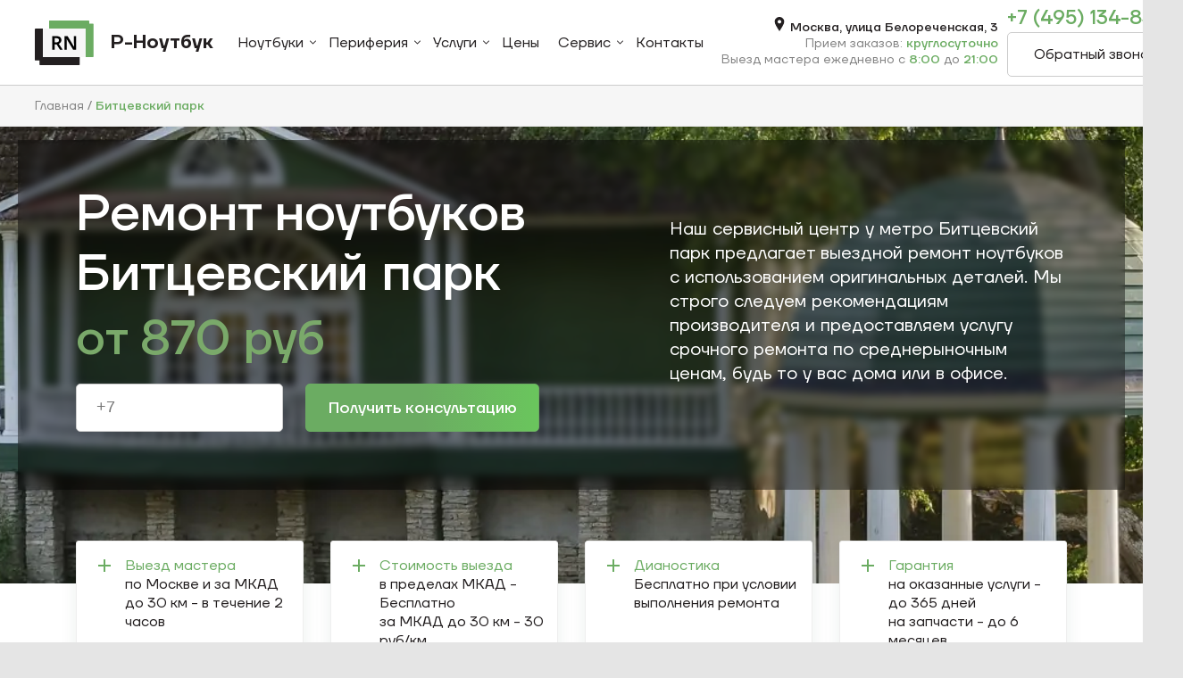

--- FILE ---
content_type: text/html; charset=UTF-8
request_url: https://r-notebook.ru/metro/bitcevskij-park.html
body_size: 27308
content:
<!doctype html>
<html lang="ru" data-id="1161">

<head itemscope itemtype="http://schema.org/WPHeader">
    <link rel="canonical" href="https://r-notebook.ru/metro/bitcevskij-park.html">
    <link rel="icon" href="https://r-notebook.ru/favicon.ico" type="image/x-icon">
    <link rel="apple-touch-icon" sizes="180x180" href="/apple-touch-icon.png">
    <link rel="icon" type="image/png" sizes="32x32" href="/favicon-32x32.png">
    <link rel="icon" type="image/png" sizes="16x16" href="/favicon-16x16.png">
    <link rel="manifest" href="/site.webmanifest">
    <link rel="mask-icon" href="/safari-pinned-tab.svg" color="#5bbad5">
    <meta name="msapplication-TileColor" content="#ffc40d">
    <meta name="theme-color" content="#ffffff">

    <title itemprop="headline">Ремонт ноутбуков &#128187; Битцевский парк - Сервисный центр у метро, Москва </title>
    <base href="https://r-notebook.ru/">
    <meta charset="UTF-8">
        <meta name="description" content="Профессиональный ремонт &#128295; ноутбуков в Битцевском парке, Москва. Наш сервисный центр у метро предлагает качественные услуги по диагностике и ремонту. Быстрое восстановление техники по доступным ценам. ☎ +7 (495) 134-83-01">
            <meta name="viewport" content="width=device-width, initial-scale=1, maximum-scale=1">
    <meta name="yandex-verification" content="16af6628bcabde27">
    <meta name="google-site-verification" content="-gAt4pokRO2Ve57WYqMFxHaLlQ2dP_4Tr1XSbDQHbJk">
    

            
        <meta name="robots" content="">
    
        
    
    <meta property="og:locale" content="ru_RU">
    <meta property='og:type' content='website'>
    <meta property='og:site_name' content='Р-Ноутбук'>
    <meta property="og:title" content="Ремонт ноутбуков &#128187; Битцевский парк - Сервисный центр у метро, Москва">
    <meta property="og:description" content="Профессиональный ремонт &#128295; ноутбуков в Битцевском парке, Москва. Наш сервисный центр у метро предлагает качественные услуги по диагностике и ремонту. Быстрое восстановление техники по доступным ценам. ☎ +7 (495) 134-83-01">
    <meta property="og:url" content="https://r-notebook.ru/metro/bitcevskij-park.html">
    <meta property="og:image" content="https://r-notebook.ru/webp/assets/images/logo-reviews.jpg.webp">

    
    <!--
    <link rel="preconnect" href="//mc.yandex.ru" crossorigin >
    <link rel="preconnect" href="//www.google-analytics.com" crossorigin>
    <link rel="preconnect" href="//mod.calltouch.ru" crossorigin>
    -->
    
    
    <style>
      .lazy-background {
        background: #F6F6F6 !important;
      }
    </style>
    
    
    <link rel="preload" href="/assets/components/modxminify/cache/styles-3-1768560644.min.css" as="style">
    <link rel="stylesheet" href="/assets/components/modxminify/cache/styles-3-1768560644.min.css" type="text/css">
    <!--
    <link rel="preload" href="/assets/css/styles.css" as="style">
    <link rel="preload" href="/assets/css/styles2.css" as="style">
    -->
    <!--
    <link rel="preload" href="/assets/fonts/TTFirsNeue-Regular.woff2" as="font" type="font/woff2" crossorigin>
    <link rel="preload" href="/assets/fonts/TTFirsNeue-Medium.woff2" as="font" type="font/woff2" crossorigin>
    
    <link rel="preload" href="/assets/fonts/TTFirsNeue-Bold.woff2" as="font" type="font/woff2" crossorigin>
    
    <link rel="preload" href="/assets/fonts/TTFirsNeue-DemiBold.woff2" as="font" type="font/woff2" crossorigin>
    -->
    
    
    <!--
    <link rel="stylesheet" href="/assets/css/styles.css" type="text/css" />
    
    <link rel="stylesheet" href="/assets/css/styles2.css" type="text/css" />
    -->
   
    
    <script>(function(w,d,u) { w.readyQ=[];w.bindReadyQ=[];function p(x,y) { if(x=="ready") { w.bindReadyQ.push(y); } else { w.readyQ.push(x); } };var a= { ready:p,bind:p };w.$=w.jQuery=function(f) { if(f===d||f===u){ return a } else { p(f) } } } )(window,document)</script>
    
    
    <script>
    captcha_key = '6Lc7jJkpAAAAAF64qQXKePzXF8qdjYmZ_4p1W_T0';
    
    </script>
  
    
    
      <!-- Yandex.Metrika counter -->
        <script>
        if (!navigator.userAgent.includes('Lighthouse'))
        {
           (function(m,e,t,r,i,k,a){ m[i]=m[i]||function(){ (m[i].a=m[i].a||[]).push(arguments)};
           m[i].l=1*new Date();k=e.createElement(t),a=e.getElementsByTagName(t)[0],k.async=1,k.src=r,a.parentNode.insertBefore(k,a)})
           (window, document, "script", "/tag.js", "ym");
        
           ym(60994228, "init", {
                clickmap:true,
                trackLinks:true,
                accurateTrackBounce:true,
                webvisor:true
           });
        }
        </script>
      <!-- /Yandex.Metrika counter -->
      
      
      <!-- Google tag (gtag.js) -->
      <script async src="/gtag.js"></script>
      <script> window.dataLayer = window.dataLayer || [ ]; function gtag() { dataLayer.push(arguments); } gtag('js', new Date()); gtag('config', 'G-66M0HGJDFZ'); </script>
    
    <script type="application/ld+json">
    {
      "@context": "https://schema.org",
      "@type": "Organization",
      "url": "https://r-notebook.ru/",
      "logo": "https://r-notebook.ru/webp/assets/images/logo-reviews.jpg.webp"
    }
    </script>
    </head>
<body class=" ">
<noscript><div><img src="https://mc.yandex.ru/watch/60994228" style="position:absolute; left:-9999px;" alt="" /></div></noscript>
  
<div class="nav-top-menu__bg" id="js-menu-bg"></div>
<!--noindex-->
<div class="nav-top-menu__mobile" id="js-menu-mobile">
    
    <div class="nav-top-menu__mobile-header">
        
        <div class="nav-top-menu__mobile-close" id="js-menu-close">
            <div></div>
            <div></div>
        </div>
    </div>
    
    <ul  class="nav-top-menu__mobile-list"><li ><a href="/">Главная</a></li><li  class="first">
    		<a data-toggle="dropdown" href="#" onclick="return false;" data-open="false">Ноутбуки</a>
    		<div data-toggle="dropdown"><ul data-toggle="dropdown"><li class="first"><a href="remont-notebook-asus.html" >Asus</a></li><li><a href="remont-notebook-acer.html" >Acer</a></li><li><a href="remont-notebook-hp.html" >HP</a></li><li><a href="remont-notebook-lenovo.html" >Lenovo</a></li><li><a href="remont-notebook-msi.html" >MSI</a></li><li><a href="remont-notebook-dell.html" >Dell</a></li><li><a href="remont-notebook-sony.html" >Sony</a></li><li><a href="remont-notebook-toshiba.html" >Toshiba</a></li><li><a href="remont-notebook-samsung.html" >Samsung</a></li><li><a href="remont-noutbukov-xiaomi-v-moskve.html" >Xiaomi</a></li><li><a href="remont-noutbukov-huawei.html" >Huawei</a></li><li><a href="remont-noutbukov-thunderobot.html" >Thunderobot</a></li><li><a href="remont-notebook-fujitsu.html" >Fujitsu</a></li><li><a href="remont-notebook-ibm.html" >IBM</a></li><li><a href="remont-notebook-lg.html" >LG</a></li><li><a href="remont-notebook-dns.html" >DNS</a></li><li><a href="remont-notebook-haier.html" >Haier</a></li><li><a href="remont-notebook-honor.html" >Honor</a></li><li><a href="remont-notebook-irbis.html" >Irbis</a></li><li><a href="remont-notebook-prestigio.html" >Prestigio</a></li><li><a href="remont-notebook-dexp.html" >Dexp</a></li><li><a href="remont-noutbukov-digma.html" >Digma</a></li><li><a href="remont-noutbukov-hasee.html" >Hasee</a></li><li><a href="remont-notebook-apple.html" >Apple</a></li><li class="last"><a href="remont-notebook-packard-bell.html" >Packard Bell</a></li></ul></div>    	</li><li >
    		<a data-toggle="dropdown" href="#" onclick="return false;"  data-open="false">Периферия</a>
    		<div data-toggle="dropdown"><ul data-toggle="dropdown"><li class="first"><a href="remont-monitorov.html" >Ремонт мониторов</a></li><li><a href="remont-proektorov.html" >Ремонт проекторов</a></li><li class="last"><a href="remont-orgtech.html" >Ремонт оргтехники</a></li></ul></div>    	</li><li >
    		<a data-toggle="dropdown" href="#" onclick="return false;"  data-open="false">Услуги</a>
    		<div data-toggle="dropdown"><ul data-toggle="dropdown"><li class="first"><a href="ne-rabotaet-klaviatura-na-noutbuke.html" >Замена клавиатуры</a></li><li><a href="net-izobrazheniya-na-noutbuke.html" >Нет изображения</a></li><li><a href="net-zvuka-na-noutbuke-remont-ot-250-rub.html" >Нет звука</a></li><li><a href="noutbuk-silno-greetsya.html" >Ноутбук греется</a></li><li><a href="noutbuk-ne-zaryazhaetsya.html" >Не заряжается</a></li><li><a href="shumit-ventilyator-v-noutbuke.html" >Шумит ноутбук</a></li><li><a href="zamena-invertora-noutbuka.html" >Замена инвертора</a></li><li><a href="zamena-lampy-podsvetki-noutbuka.html" >Замена лампы подсветки</a></li><li><a href="ustanovka-windows.html" >Установка Windows</a></li><li><a href="modernizaciya-noutbuka.html" >Модернизация ноутбука</a></li><li><a href="zamena-operativnoj-pamyati-na-noutbuke.html" >Замена оперативной памяти</a></li><li><a href="zamena-videokarty-noutbuka.html" >Замена видеокарты</a></li><li><a href="remont-severnogo-mosta-noutbuka.html" >Ремонт северного моста</a></li><li><a href="remont-czepi-pitaniya-noutbuka.html" >Ремонт цепи питания ноутбука </a></li><li><a href="zamena-i-remont-shlejfa-noutbuka.html" >Замена и ремонт шлейфа</a></li><li><a href="zamena-i-remont-bloka-pitaniya-noutbuka.html" >Замена и ремонт блока питания</a></li><li><a href="remont-i-zamena-zhestkogo-diska-noutbuka.html" >Ремонт и замена жесткого диска </a></li><li><a href="remont-i-zamena-kulera-noutbuka.html" >Ремонт и замена кулера</a></li><li><a href="remont-i-zamena-multikontrollera-noutbuka.html" >Ремонт и замена мультиконтроллера</a></li><li><a href="remont-yuzhnogo-mosta-noutbuka.html" >Ремонт южного моста</a></li><li><a href="zamena-akkumulyatora-na-noutbuke.html" >Ремонт и замена батареи (АКБ)</a></li><li><a href="remont-materinskoj-platy-noutbuka.html" >Ремонт материнской платы</a></li><li><a href="remont-noutbuka-posle-zalitiya.html" >Ремонт ноутбуков после залития</a></li><li><a href="remont-sistemy-ohlazhdeniya-noutbuka.html" >Ремонт системы охлаждения</a></li><li><a href="remont-razema-pitaniya-noutbuka.html" >Ремонт разъема питания</a></li><li><a href="zamena-usb-razema-na-noutbuke.html" >Замена usb разъема</a></li><li><a href="remont-razema-noutbuka.html" >Замена разъема HDMI</a></li><li><a href="zamena-processora-na-noutbuke.html" >Замена процессора</a></li><li><a href="chistka-noutbuka-czena/" >Чистка ноутбука</a></li><li><a href="zamena-wifi-noutbuka.html" >Замена Wi-Fi модуля</a></li><li><a href="remont-tachpada-noutbuka.html" >Замена тачпада</a></li><li><a href="zamena-kryshki-noutbuka.html" >Ремонт корпуса</a></li><li><a href="remont-i-zamena-petel-noutbuka.html" >Ремонт петель</a></li><li><a href="zamena-ekrana-noutbuka.html" >Замена экрана</a></li><li class="last"><a href="zamena-matriczyi-na-noutbuke-ips.html" >Замена матрицы TFT на IPS</a></li></ul></div>    	</li><li><a href="ceny-na-remont-noutbukov.html" >Цены</a></li><li >
    		<a data-toggle="dropdown" href="#" onclick="return false;"  data-open="false">Сервис</a>
    		<div data-toggle="dropdown"><ul data-toggle="dropdown"><li class="first"><a href="o-kompanii.html" >О компании</a></li><li><a href="dostavka.html" >Доставка</a></li><li class="last"><a href="garantiya.html" >Гарантия</a></li></ul></div>    	</li><li class="last"><a href="contacts.html" >Контакты</a></li></ul>    
    <div class="nav-top-menu__mobile-footer">
        <a href="tel:+74951348301">+7 (495) 134-83-01</a>
        <div class="nav-top-menu__mobile-footer-time"><p>Прием заказов круглосуточно</p><p>Выезд мастера ежедневно с 8:00 до 21:00</p></div>
        
        <a class="btn btn--link is-white" data-fancybox href="#js-modal-callback">Обратный звонок</a>
    </div>
</div>
<!--/noindex-->

<nav class="container-fluid nav-top-menu">
    <a href="/" class="nav-top-menu__logo">
        Р-Ноутбук
    </a>
    

    <ul  class="nav-top-menu__list" itemscope itemtype="http://schema.org/SiteNavigationElement">
            <li  class="first">
      		  <a data-toggle="dropdown" href="#" onclick="return false;" itemprop="url">Ноутбуки</a>
      		  <div data-toggle="dropdown">
            <ul data-toggle="dropdown">
              <li  class="first">
        	  <a href="remont-notebook-asus.html"  itemprop="url">Asus</a>
        	        	  </li><li >
        	  <a href="remont-notebook-acer.html"  itemprop="url">Acer</a>
        	        	  </li><li >
        	  <a href="remont-notebook-hp.html"  itemprop="url">HP</a>
        	        	  </li><li >
        	  <a href="remont-notebook-lenovo.html"  itemprop="url">Lenovo</a>
        	        	  </li><li >
        	  <a href="remont-notebook-msi.html"  itemprop="url">MSI</a>
        	        	  </li><li >
        	  <a href="remont-notebook-dell.html"  itemprop="url">Dell</a>
        	        	  </li><li >
        	  <a href="remont-notebook-sony.html"  itemprop="url">Sony</a>
        	        	  </li><li >
        	  <a href="remont-notebook-toshiba.html"  itemprop="url">Toshiba</a>
        	        	  </li><li >
        	  <a href="remont-notebook-samsung.html"  itemprop="url">Samsung</a>
        	        	  </li><li >
        	  <a href="remont-noutbukov-xiaomi-v-moskve.html"  itemprop="url">Xiaomi</a>
        	        	  </li><li >
        	  <a href="remont-noutbukov-huawei.html"  itemprop="url">Huawei</a>
        	        	  </li><li >
        	  <a href="remont-noutbukov-thunderobot.html"  itemprop="url">Thunderobot</a>
        	        	  </li><li >
        	  <a href="remont-notebook-fujitsu.html"  itemprop="url">Fujitsu</a>
        	        	  </li><li >
        	  <a href="remont-notebook-ibm.html"  itemprop="url">IBM</a>
        	        	  </li><li >
        	  <a href="remont-notebook-lg.html"  itemprop="url">LG</a>
        	        	  </li><li >
        	  <a href="remont-notebook-dns.html"  itemprop="url">DNS</a>
        	        	  </li><li >
        	  <a href="remont-notebook-haier.html"  itemprop="url">Haier</a>
        	        	  </li><li >
        	  <a href="remont-notebook-honor.html"  itemprop="url">Honor</a>
        	        	  </li><li >
        	  <a href="remont-notebook-irbis.html"  itemprop="url">Irbis</a>
        	        	  </li><li >
        	  <a href="remont-notebook-prestigio.html"  itemprop="url">Prestigio</a>
        	        	  </li><li >
        	  <a href="remont-notebook-dexp.html"  itemprop="url">Dexp</a>
        	        	  </li><li >
        	  <a href="remont-noutbukov-digma.html"  itemprop="url">Digma</a>
        	        	  </li><li >
        	  <a href="remont-noutbukov-hasee.html"  itemprop="url">Hasee</a>
        	        	  </li><li >
        	  <a href="remont-notebook-apple.html"  itemprop="url">Apple</a>
        	        	  </li><li  class="last">
        	  <a href="remont-notebook-packard-bell.html"  itemprop="url">Packard Bell</a>
        	        	  </li>            </ul>
          </div>      	  </li><li >
      		  <a data-toggle="dropdown" href="#" onclick="return false;"  itemprop="url">Периферия</a>
      		  <div data-toggle="dropdown">
            <ul data-toggle="dropdown">
              <li  class="first">
        	  <a href="remont-monitorov.html"  itemprop="url">Ремонт мониторов</a>
        	        	  </li><li >
        	  <a href="remont-proektorov.html"  itemprop="url">Ремонт проекторов</a>
        	        	  </li><li  class="last">
        	  <a href="remont-orgtech.html"  itemprop="url">Ремонт оргтехники</a>
        	        	  </li>            </ul>
          </div>      	  </li><li >
      		  <a data-toggle="dropdown" href="#" onclick="return false;"  itemprop="url">Услуги</a>
      		  <div data-toggle="dropdown">
            <ul data-toggle="dropdown">
              <li  class="first">
        	  <a href="ne-rabotaet-klaviatura-na-noutbuke.html"  itemprop="url">Замена клавиатуры</a>
        	        	  </li><li >
        	  <a href="net-izobrazheniya-na-noutbuke.html"  itemprop="url">Нет изображения</a>
        	        	  </li><li >
        	  <a href="net-zvuka-na-noutbuke-remont-ot-250-rub.html"  itemprop="url">Нет звука</a>
        	        	  </li><li >
        	  <a href="noutbuk-silno-greetsya.html"  itemprop="url">Ноутбук греется</a>
        	        	  </li><li >
        	  <a href="noutbuk-ne-zaryazhaetsya.html"  itemprop="url">Не заряжается</a>
        	        	  </li><li >
        	  <a href="shumit-ventilyator-v-noutbuke.html"  itemprop="url">Шумит ноутбук</a>
        	        	  </li><li >
        	  <a href="zamena-invertora-noutbuka.html"  itemprop="url">Замена инвертора</a>
        	        	  </li><li >
        	  <a href="zamena-lampy-podsvetki-noutbuka.html"  itemprop="url">Замена лампы подсветки</a>
        	        	  </li><li >
        	  <a href="ustanovka-windows.html"  itemprop="url">Установка Windows</a>
        	        	  </li><li >
        	  <a href="modernizaciya-noutbuka.html"  itemprop="url">Модернизация ноутбука</a>
        	        	  </li><li >
        	  <a href="zamena-operativnoj-pamyati-na-noutbuke.html"  itemprop="url">Замена оперативной памяти</a>
        	        	  </li><li >
        	  <a href="zamena-videokarty-noutbuka.html"  itemprop="url">Замена видеокарты</a>
        	        	  </li><li >
        	  <a href="remont-severnogo-mosta-noutbuka.html"  itemprop="url">Ремонт северного моста</a>
        	        	  </li><li >
        	  <a href="remont-czepi-pitaniya-noutbuka.html"  itemprop="url">Ремонт цепи питания ноутбука </a>
        	        	  </li><li >
        	  <a href="zamena-i-remont-shlejfa-noutbuka.html"  itemprop="url">Замена и ремонт шлейфа</a>
        	        	  </li><li >
        	  <a href="zamena-i-remont-bloka-pitaniya-noutbuka.html"  itemprop="url">Замена и ремонт блока питания</a>
        	        	  </li><li >
        	  <a href="remont-i-zamena-zhestkogo-diska-noutbuka.html"  itemprop="url">Ремонт и замена жесткого диска </a>
        	        	  </li><li >
        	  <a href="remont-i-zamena-kulera-noutbuka.html"  itemprop="url">Ремонт и замена кулера</a>
        	        	  </li><li >
        	  <a href="remont-i-zamena-multikontrollera-noutbuka.html"  itemprop="url">Ремонт и замена мультиконтроллера</a>
        	        	  </li><li >
        	  <a href="remont-yuzhnogo-mosta-noutbuka.html"  itemprop="url">Ремонт южного моста</a>
        	        	  </li><li >
        	  <a href="zamena-akkumulyatora-na-noutbuke.html"  itemprop="url">Ремонт и замена батареи (АКБ)</a>
        	        	  </li><li >
        	  <a href="remont-materinskoj-platy-noutbuka.html"  itemprop="url">Ремонт материнской платы</a>
        	        	  </li><li >
        	  <a href="remont-noutbuka-posle-zalitiya.html"  itemprop="url">Ремонт ноутбуков после залития</a>
        	        	  </li><li >
        	  <a href="remont-sistemy-ohlazhdeniya-noutbuka.html"  itemprop="url">Ремонт системы охлаждения</a>
        	        	  </li><li >
        	  <a href="remont-razema-pitaniya-noutbuka.html"  itemprop="url">Ремонт разъема питания</a>
        	        	  </li><li >
        	  <a href="zamena-usb-razema-na-noutbuke.html"  itemprop="url">Замена usb разъема</a>
        	        	  </li><li >
        	  <a href="remont-razema-noutbuka.html"  itemprop="url">Замена разъема HDMI</a>
        	        	  </li><li >
        	  <a href="zamena-processora-na-noutbuke.html"  itemprop="url">Замена процессора</a>
        	        	  </li><li >
        	  <a href="chistka-noutbuka-czena/"  itemprop="url">Чистка ноутбука</a>
        	        	  </li><li >
        	  <a href="zamena-wifi-noutbuka.html"  itemprop="url">Замена Wi-Fi модуля</a>
        	        	  </li><li >
        	  <a href="remont-tachpada-noutbuka.html"  itemprop="url">Замена тачпада</a>
        	        	  </li><li >
        	  <a href="zamena-kryshki-noutbuka.html"  itemprop="url">Ремонт корпуса</a>
        	        	  </li><li >
        	  <a href="remont-i-zamena-petel-noutbuka.html"  itemprop="url">Ремонт петель</a>
        	        	  </li><li >
        	  <a href="zamena-ekrana-noutbuka.html"  itemprop="url">Замена экрана</a>
        	        	  </li><li  class="last">
        	  <a href="zamena-matriczyi-na-noutbuke-ips.html"  itemprop="url">Замена матрицы TFT на IPS</a>
        	        	  </li>            </ul>
          </div>      	  </li><li  data-t><a href="ceny-na-remont-noutbukov.html"  itemprop="url">Цены</a></li><li >
      		  <a data-toggle="dropdown" href="#" onclick="return false;"  itemprop="url">Сервис</a>
      		  <div data-toggle="dropdown">
            <ul data-toggle="dropdown">
              <li  class="first">
        	  <a href="o-kompanii.html"  itemprop="url">О компании</a>
        	        	  </li><li >
        	  <a href="dostavka.html"  itemprop="url">Доставка</a>
        	        	  </li><li  class="last">
        	  <a href="garantiya.html"  itemprop="url">Гарантия</a>
        	        	  </li>            </ul>
          </div>      	  </li><li  class="last" data-t><a href="contacts.html"  itemprop="url">Контакты</a></li>          </ul>    
    <div class="nav-top-menu__addres">
      <div class="nav-top-menu__time is-order">
        <strong><svg xmlns="http://www.w3.org/2000/svg" width="16" height="16" fill="#231f20" viewBox="0 0 24 24"><path d="M12 0c-4.198 0-8 3.403-8 7.602 0 4.198 3.469 9.21 8 16.398 4.531-7.188 8-12.2 8-16.398 0-4.199-3.801-7.602-8-7.602zm0 11c-1.657 0-3-1.343-3-3s1.343-3 3-3 3 1.343 3 3-1.343 3-3 3z"></path></svg>
        Москва, улица Белореченская, 3</strong><br>
        Прием заказов: <b>круглосуточно</b><br>
        Выезд мастера ежедневно с <b>8:00</b> до <b>21:00</b>
      </div>
      
    </div>
    
    <div class="nav-top-menu__callback">
          <div class="mobile-time-info">
            Прием заказов: <b>круглосуточно</b>
          </div>
          <a href="tel:+74951348301" class="nav-top-menu__phone">+7 (495) 134-83-01</a>
          <div class="mobile-time-info">
            Выезд мастера ежедневно с <b>8:00</b> до <b>21:00</b>
          </div>
          <a class="btn btn--link is-white nav-top-menu__callback" data-fancybox href="#js-modal-callback">Обратный звонок</a>
    </div>
    
    

    <div class="nav-top-menu__opener" id="js-menu-open">
        <div></div>
        <div></div>
        <div></div>
    </div>

</nav>

<!--noindex-->
<div class="nav-top-menu__timesmobile">
  
    <div class="nav-top-menu__timesmobile-time is-order"><b>График приема заявок:</b><br>без выходных<br/>с 8:00 до 24:00</div>
    
    <div class="nav-top-menu__timesmobile-time is-master"><b>График выезда мастеров:</b><br>без выходных<br/>с 8:00 до 21:00</div>
</div>
<!--/noindex-->


<div class="num" style="display:none">1161</div>


<div class="breadcumbs" itemscope itemtype="http://schema.org/BreadcrumbList">
    <ul><li itemprop="itemListElement" itemscope itemtype="http://schema.org/ListItem"><a href="/" itemprop="item"><span itemprop="name">Главная</span></a><meta itemprop="position" content="1" /></li>
<li class="active" itemprop="itemListElement" itemscope itemtype="http://schema.org/ListItem"><span itemprop="name">Битцевский парк</span><meta itemprop="position" content="2" /></li></ul></div><section class="welcome2 is-main-page">
  <div class="welcome2__box">
  <div class="container-xl">
  <div class="welcome2__box-bg row align-items-center">
      <div class="col-12 col-lg-7">
          <h1>Ремонт ноутбуков Битцевский парк</h1>
          <span class="price">от <span>870</span> руб</span>

          <div class="welcome2__form">
            <form class="welcome__form ajax_form" method="post">
    <div class="welcome__form-str">
        <input type="tel" name="phone" value="" placeholder="+7" required>
    </div>
    <input type="hidden" name="token" value="">
    <div class="welcome__form-str">
      <button type="submit" class="btn is-green">Получить консультацию</button>
    </div>

	<input type="hidden" name="af_action" value="7780142b7256aab71f3cec7945d6af2b" />
</form>
          </div>
      </div>
      
      <div class="col-12 col-lg-5">
        <div class="welcome2__mainlist">
        <p>Наш сервисный центр у метро Битцевский парк предлагает выездной ремонт ноутбуков с использованием оригинальных деталей. Мы строго следуем рекомендациям производителя и предоставляем услугу срочного ремонта по среднерыночным ценам, будь то у вас дома или в офисе.</p>
        </div>
        
      </div>
      
      
  </div>
</div>
</div>
  
<style>
.welcome2.is-main-page .welcome2__box {
    background-image: url('/webp/assets/images/metro/Битцевский парк.jpg.webp');
}
.no-webp .welcome2.is-main-page  .welcome2__box {
  background-image: url('/webp/assets/images/metro/Битцевский парк.jpg.webp');
}

@media (max-width: 576px) {
    .welcome2.is-main-page  .welcome2__box {
        background-image: url('/webp/assets/images/design/welcome-bg-new-mobile.jpg.webp');
    }
    .no-webp .welcome2.is-main-page  .welcome2__box {
      background-image: url('/webp/assets/images/design/welcome-bg-new-mobile.jpg.webp');
    }
}
</style>

    <div class="container-xl welcome__benefits-container">
        <div class="welcome__benefits row">
                      <div class=" col-12 col-md-3">
              <div class="welcome__benenefits-one is-full-width">
               <span>Выезд мастера</span><br>по Москве и за МКАД до 30 км - в течение 2 часов
              </div>
            </div>
            
            <div class=" col-12 col-md-3">
              <div class="welcome__benenefits-one is-full-width">
               <span>Стоимость выезда</span><br>в пределах МКАД - Бесплатно<br>за МКАД до 30 км - 30 руб/км
    
    
              </div>
            </div>
            
            <div class=" col-12 col-md-3">
              <div class="welcome__benenefits-one is-full-width">
               <span>Дианостика</span><br>Бесплатно при условии выполнения ремонта
              </div>
            </div>
            
            <div class=" col-12 col-md-3">
              <div class="welcome__benenefits-one is-full-width">
               <span>Гарантия</span><br>на оказанные услуги - до 365 дней<br>на запчасти - до 6 месяцев
    
    
              </div>
            </div>
            
        </div>
    </div>

   
    <div class="laptop-road">
      <div class="container-xl">
        <h2>Ремонт ноутбуков на выезде</h2>
        <div class="d-flex">
          <div class="road-info">
            <p><strong>Телефон службы поддержки клиентов</strong></p>
            <a class="phone" href="tel:+74951348301">+7 (495) 134-83-01</a>
          	<p class="road-info__zakaz"><strong>Заказы с сайта принимаются круглосуточно и со <span>скидкой 20%</span></strong></p>
            <p class="text">Оказываем услуги выездного ремонта любых ноутбуков у метро Битцевский парк. Мастера приезжают по Вашему адресу в удобное для Вас время ежедневно с 8:00 и до позднего вечера.</p>
            <div class="welcome2__form">
                <form class="welcome__form ajax_form" method="post">
    <div class="welcome__form-str">
        <input type="tel" name="phone" value="" placeholder="+7" required>
    </div>
    <input type="hidden" name="token" value="">
    <div class="welcome__form-str">
      <button type="submit" class="btn is-green">Получить консультацию</button>
    </div>

	<input type="hidden" name="af_action" value="7780142b7256aab71f3cec7945d6af2b" />
</form>            </div>
          </div>
          
          <div class="map"><img alt="" src="/webp/assets/images/mapmetro/bitcevskij-park.jpg.webp"></div>
        </div>
      </div>
</div>
  
</section>










<div class="info-remont__metro container-xl pb-5">
  <div class="row info-remont__metro d-flex justify-content-between">
      <div class="col-12 col-md-4 services__info section__info title-b">
          Прежде чем посмотреть прейскурант:
      </div>
      <div class="col-12 col-md-8 block-no">
        <p><b>Не</b> выезжаем только для диагностики, без проведения ремонтных работ<br>
        <b>Не</b> работаем с несовершеннолетними клиентами<br>
        <b>Не</b> работаем если установлено пиратское ПО<br>
        <b>Не</b> настраиваем профессиональное ПО: Автокад, Фотошоп, 1С и др.<br>
        <b>Не</b> работаем с клиентами в состоянии алкогольного опьянения<br>
        <b>Не</b> занимаемся выдачей технических заключений и экспертиз для клиента. Такими вещами занимаются специальные организации, которе имеет акредитацию для подобной деятельности.</p>
      </div>
  </div>
</div>






<section class="services main">

    <div class="container-xl services--spots">
      <div class="services--spots__parallax services--spots__parallax--1"></div>
      <div class="services--spots__parallax services--spots__parallax--2"></div>
      
            
      <div class="row">
        
        <div class="col-12 col-md-4"></div>                        <div class="col-12 col-md-8"><h2>Цены на услуги по ремонту ноутбуков</h2></div>
                        
        <div class="col-12 col-md-4"><p class="services-subtitle">Как формируется цена услуги?</p></div>
        
                  <div class="col-12 col-md-8">
            <p>При заказе ремонта ноутбука у метро Битцевский парк необходимо учесть, что стоимость услуг в данном прейскуранте не окончательная. Цена указана "от", а итоговую стоимость определит мастер по приезду и проведения диагностики.</p>
          </div>
                        
        <div class="col-12 col-md-4"><p class="services-subtitle">А что с комплектующими?</p></div>
        <div class="col-12 col-md-8"><p>В наличии на нашем складе есть 96% запчастей. В очень редких случаях детали на складе может не быть - тогда мы ее заказываем. Срок ожидания запчасти от 1 до 3 дней.</p></div>
      
      
          <div class="col-12">
            <p class="date-price">Прайс обновлен 12.01.2026</p>
            
                                    <table class="services__prices-new">
                        <thead>
                          <tr>
                            <th>Наименование услуги</th>
                            <th>Цена, от</th>
                            <th>Среднее время ремонта</th>
                          </tr>
                        </thead>
                        <tbody>
                          <tr class="white">
                            <td>
                              <p><b>Выезд мастера на дом/офис</b></p>
                            </td>
                            <td><p><span>Бесплатно</span></p></td>
                            <td><p class="time">в течении <span>60</span> мин.</p></td>
                            <td><button class="btn" data-fancybox href="#js-modal-order">Заказать</button></td>
                          </tr>
                          <tr class="white">
                            <td>
                              <p><b>Услуга диагностики, при условии ремонта</b></p>
                            </td>
                            <td><p><span>Бесплатно</span></p></td>
                            <td><p class="time">в течении <span>60</span> мин.</p></td>
                            <td><button class="btn" data-fancybox href="#js-modal-order">Заказать</button></td>
                          </tr>
                          














  
<tr >
    <td class="is-name">
      <a href="chistka-noutbuka-czena/" class="link">Чистка от пыли</a>
            </td>
    <td class="is-price">
             450 руб.
            </td>
    <td class="is-warranty"><span class="time">40 мин.</span></td>
    <td class="is-order"><button class="btn is-outline" data-fancybox href="#js-modal-order">Заказать</button></td>
</tr>

  
<tr >
    <td class="is-name">
      <a href="zamena-processora-na-noutbuke.html" class="link">Замена/ремонт процессора</a>
            </td>
    <td class="is-price">
             550 руб.
            </td>
    <td class="is-warranty"><span class="time">45 мин.</span></td>
    <td class="is-order"><button class="btn is-outline" data-fancybox href="#js-modal-order">Заказать</button></td>
</tr>

  
<tr >
    <td class="is-name">
      <a href="zamena-ekrana-noutbuka.html" class="link">Замена матрицы (экрана)</a>
            </td>
    <td class="is-price">
             300 руб.
            </td>
    <td class="is-warranty"><span class="time">50 мин.</span></td>
    <td class="is-order"><button class="btn is-outline" data-fancybox href="#js-modal-order">Заказать</button></td>
</tr>

  
<tr >
    <td class="is-name">
      <a href="zamena-akkumulyatora-na-noutbuke.html" class="link">Ремонт/замена батареи (аккумулятора)</a>
            </td>
    <td class="is-price">
             300 руб.
            </td>
    <td class="is-warranty"><span class="time">50 мин.</span></td>
    <td class="is-order"><button class="btn is-outline" data-fancybox href="#js-modal-order">Заказать</button></td>
</tr>

  
<tr >
    <td class="is-name">
      <a href="remont-i-zamena-zhestkogo-diska-noutbuka.html" class="link">Замена / установка диска HDD/SSD</a>
            </td>
    <td class="is-price">
             390 руб.
            </td>
    <td class="is-warranty"><span class="time">40 мин.</span></td>
    <td class="is-order"><button class="btn is-outline" data-fancybox href="#js-modal-order">Заказать</button></td>
</tr>

  
<tr >
    <td class="is-name">
      <a href="remont-severnogo-mosta-noutbuka.html" class="link">Ремонт северного моста</a>
            </td>
    <td class="is-price">
             1400 руб.
            </td>
    <td class="is-warranty"><span class="time">45 мин.</span></td>
    <td class="is-order"><button class="btn is-outline" data-fancybox href="#js-modal-order">Заказать</button></td>
</tr>

  
<tr >
    <td class="is-name">
      <a href="remont-yuzhnogo-mosta-noutbuka.html" class="link">Ремонт южного моста</a>
            </td>
    <td class="is-price">
             1400 руб.
            </td>
    <td class="is-warranty"><span class="time">45 мин.</span></td>
    <td class="is-order"><button class="btn is-outline" data-fancybox href="#js-modal-order">Заказать</button></td>
</tr>

  
<tr >
    <td class="is-name">
      <a href="remont-materinskoj-platy-noutbuka.html" class="link">Ремонт/замена материнской платы</a>
            </td>
    <td class="is-price">
             900 руб.
            </td>
    <td class="is-warranty"><span class="time">45 мин.</span></td>
    <td class="is-order"><button class="btn is-outline" data-fancybox href="#js-modal-order">Заказать</button></td>
</tr>

  
<tr >
    <td class="is-name">
      <a href="zamena-videokarty-noutbuka.html" class="link">Замена/ремонт видеокарты</a>
            </td>
    <td class="is-price">
             950 руб.
            </td>
    <td class="is-warranty"><span class="time">45 мин.</span></td>
    <td class="is-order"><button class="btn is-outline" data-fancybox href="#js-modal-order">Заказать</button></td>
</tr>

  
<tr >
    <td class="is-name">
      <a href="zamena-invertora-noutbuka.html" class="link">Замена инвертора</a>
            </td>
    <td class="is-price">
             750 руб.
            </td>
    <td class="is-warranty"><span class="time">40 мин.</span></td>
    <td class="is-order"><button class="btn is-outline" data-fancybox href="#js-modal-order">Заказать</button></td>
</tr>

  
<tr >
    <td class="is-name">
      <a href="zamena-operativnoj-pamyati-na-noutbuke.html" class="link">Замена/ремонт ОЗУ</a>
            </td>
    <td class="is-price">
             390 руб.
            </td>
    <td class="is-warranty"><span class="time">40 мин.</span></td>
    <td class="is-order"><button class="btn is-outline" data-fancybox href="#js-modal-order">Заказать</button></td>
</tr>

  
<tr >
    <td class="is-name">
      <a href="remont-noutbuka-posle-zalitiya.html" class="link">Ремонт после залития</a>
            </td>
    <td class="is-price">
             1200 руб.
            </td>
    <td class="is-warranty"><span class="time">50 мин.</span></td>
    <td class="is-order"><button class="btn is-outline" data-fancybox href="#js-modal-order">Заказать</button></td>
</tr>

  
<tr >
    <td class="is-name">
      <a href="remont-sistemy-ohlazhdeniya-noutbuka.html" class="link">Ремонт/замена системы охлаждения</a>
            </td>
    <td class="is-price">
             800 руб.
            </td>
    <td class="is-warranty"><span class="time">50 мин.</span></td>
    <td class="is-order"><button class="btn is-outline" data-fancybox href="#js-modal-order">Заказать</button></td>
</tr>

  
<tr >
    <td class="is-name">
      <a href="remont-razema-pitaniya-noutbuka.html" class="link">Ремонт разъема питания</a>
            </td>
    <td class="is-price">
             590 руб.
            </td>
    <td class="is-warranty"><span class="time">40 мин.</span></td>
    <td class="is-order"><button class="btn is-outline" data-fancybox href="#js-modal-order">Заказать</button></td>
</tr>

  
<tr >
    <td class="is-name">
      <a href="zamena-usb-razema-na-noutbuke.html" class="link">Ремонт/замена usb разъема</a>
            </td>
    <td class="is-price">
             590 руб.
            </td>
    <td class="is-warranty"><span class="time">40 мин.</span></td>
    <td class="is-order"><button class="btn is-outline" data-fancybox href="#js-modal-order">Заказать</button></td>
</tr>

  
<tr >
    <td class="is-name">
      <a href="remont-razema-noutbuka.html" class="link">Ремонт/замена разъёмов HDMI, LAN, VGA</a>
            </td>
    <td class="is-price">
             590 руб.
            </td>
    <td class="is-warranty"><span class="time">45 мин.</span></td>
    <td class="is-order"><button class="btn is-outline" data-fancybox href="#js-modal-order">Заказать</button></td>
</tr>

  
<tr >
    <td class="is-name">
      <a href="remont-i-zamena-kulera-noutbuka.html" class="link">Ремонт/замена кулера</a>
            </td>
    <td class="is-price">
             410 руб.
            </td>
    <td class="is-warranty"><span class="time">50 мин.</span></td>
    <td class="is-order"><button class="btn is-outline" data-fancybox href="#js-modal-order">Заказать</button></td>
</tr>

  
<tr >
    <td class="is-name">
      <a href="remont-czepi-pitaniya-noutbuka.html" class="link">Ремонт цепей питания</a>
            </td>
    <td class="is-price">
             1200 руб.
            </td>
    <td class="is-warranty"><span class="time">45 мин.</span></td>
    <td class="is-order"><button class="btn is-outline" data-fancybox href="#js-modal-order">Заказать</button></td>
</tr>

  
<tr >
    <td class="is-name">
      <a href="remont-tachpada-noutbuka.html" class="link">Ремонт тачпада</a>
            </td>
    <td class="is-price">
             750 руб.
            </td>
    <td class="is-warranty"><span class="time">40 мин.</span></td>
    <td class="is-order"><button class="btn is-outline" data-fancybox href="#js-modal-order">Заказать</button></td>
</tr>

  
<tr >
    <td class="is-name">
      <a href="ne-rabotaet-klaviatura-na-noutbuke.html" class="link">Ремонт и замена клавиатуры</a>
            </td>
    <td class="is-price">
             300 руб.
            </td>
    <td class="is-warranty"><span class="time">40 мин.</span></td>
    <td class="is-order"><button class="btn is-outline" data-fancybox href="#js-modal-order">Заказать</button></td>
</tr>

  
<tr >
    <td class="is-name">
      <a href="zamena-i-remont-shlejfa-noutbuka.html" class="link">Ремонт/замена шлейфа матрицы</a>
            </td>
    <td class="is-price">
             550 руб.
            </td>
    <td class="is-warranty"><span class="time">45 мин.</span></td>
    <td class="is-order"><button class="btn is-outline" data-fancybox href="#js-modal-order">Заказать</button></td>
</tr>

  
<tr >
    <td class="is-name">
      <a href="zamena-i-remont-bloka-pitaniya-noutbuka.html" class="link">Ремонт/Замена блока питания</a>
            </td>
    <td class="is-price">
             550 руб.
            </td>
    <td class="is-warranty"><span class="time">45 мин.</span></td>
    <td class="is-order"><button class="btn is-outline" data-fancybox href="#js-modal-order">Заказать</button></td>
</tr>

  
<tr >
    <td class="is-name">
      <a href="zamena-matriczyi-na-noutbuke-ips.html" class="link">Замена матрицы TFT на IPS</a>
            </td>
    <td class="is-price">
             300 руб.
            </td>
    <td class="is-warranty"><span class="time">50 мин.</span></td>
    <td class="is-order"><button class="btn is-outline" data-fancybox href="#js-modal-order">Заказать</button></td>
</tr>

  
<tr >
    <td class="is-name">
      <a href="remont-i-zamena-multikontrollera-noutbuka.html" class="link">Ремонт/замена мультиконтроллера</a>
            </td>
    <td class="is-price">
             900 руб.
            </td>
    <td class="is-warranty"><span class="time">50 мин.</span></td>
    <td class="is-order"><button class="btn is-outline" data-fancybox href="#js-modal-order">Заказать</button></td>
</tr>

  
<tr >
    <td class="is-name">
      <a href="zamena-kryshki-noutbuka.html" class="link">Ремонт/замена крышки (корпуса)</a>
            </td>
    <td class="is-price">
             450 руб.
            </td>
    <td class="is-warranty"><span class="time">45 мин.</span></td>
    <td class="is-order"><button class="btn is-outline" data-fancybox href="#js-modal-order">Заказать</button></td>
</tr>

  
<tr >
    <td class="is-name">
      <a href="remont-i-zamena-petel-noutbuka.html" class="link">Ремонт/замена петель</a>
            </td>
    <td class="is-price">
             450 руб.
            </td>
    <td class="is-warranty"><span class="time">50 мин.</span></td>
    <td class="is-order"><button class="btn is-outline" data-fancybox href="#js-modal-order">Заказать</button></td>
</tr>

  
<tr >
    <td class="is-name">
      <a href="modernizaciya-noutbuka.html" class="link">Модернизация/Апгрейд</a>
            </td>
    <td class="is-price">
             190 руб.
            </td>
    <td class="is-warranty"><span class="time">40 мин.</span></td>
    <td class="is-order"><button class="btn is-outline" data-fancybox href="#js-modal-order">Заказать</button></td>
</tr>

  
<tr >
    <td class="is-name">
      <a href="ustanovka-windows.html" class="link">Установка Windows</a>
            </td>
    <td class="is-price">
             250 руб.
            </td>
    <td class="is-warranty"><span class="time">40 мин.</span></td>
    <td class="is-order"><button class="btn is-outline" data-fancybox href="#js-modal-order">Заказать</button></td>
</tr>

  
<tr >
    <td class="is-name">
      <a href="zamena-lampy-podsvetki-noutbuka.html" class="link">Замена лампы подсветки</a>
            </td>
    <td class="is-price">
             1500 руб.
            </td>
    <td class="is-warranty"><span class="time">45 мин.</span></td>
    <td class="is-order"><button class="btn is-outline" data-fancybox href="#js-modal-order">Заказать</button></td>
</tr>

  
<tr >
    <td class="is-name">
      <a href="" class="link">Замена CD/DVD приводов</a>
            </td>
    <td class="is-price">
             400 руб.
            </td>
    <td class="is-warranty"><span class="time">45 мин.</span></td>
    <td class="is-order"><button class="btn is-outline" data-fancybox href="#js-modal-order">Заказать</button></td>
</tr>

  
<tr >
    <td class="is-name">
      <a href="zamena-wifi-noutbuka.html" class="link">Замена Wi-Fi модуля</a>
            </td>
    <td class="is-price">
             850 руб.
            </td>
    <td class="is-warranty"><span class="time">50 мин.</span></td>
    <td class="is-order"><button class="btn is-outline" data-fancybox href="#js-modal-order">Заказать</button></td>
</tr>

  
<tr >
    <td class="is-name">
      <a href="" class="link">Замена/ремонт клавиши на клавиатуре</a>
            </td>
    <td class="is-price">
             450 руб.
            </td>
    <td class="is-warranty"><span class="time">50 мин.</span></td>
    <td class="is-order"><button class="btn is-outline" data-fancybox href="#js-modal-order">Заказать</button></td>
</tr>














                        </tbody>                    
                    </table>                 
                
            </div>
        </div>
        
                <div class="row section__all">
            <a href="/ceny-na-remont-noutbukov.html" class="all-price">Все цены</a>
        </div>
        
              <div class="row">
            <div class="col-12">
              

  <div class="row">
            <div class="col-12">
                <div class="form_price">
                <div class="form_txt">
                  <div class="form_txt__img elips-img">
                    <img src="/assets/images/price_ico.svg" alt="price_icon">
                  </div>
                  <div class="form_t_descr">Если интересующей вас услуги нет в прайс-листе —  <span>оставьте заявку</span>, мы сможем вам помочь.</div>
                </div>
                
                          <div class="welcome2__form">
                            <form class="welcome__form ajax_form" method="post">
    <div class="welcome__form-str">
        <input type="tel" name="phone" value="" placeholder="+7 ____- _____ - ___" required>
    </div>
    <input type="hidden" name="token" value="">
    <div class="welcome__form-str">
        <button type="submit" class="btn is-green">Оставить заявку</button>
    </div>

	<input type="hidden" name="af_action" value="26701bb043de18375e9c47b78fcada5b" />
</form>                          </div>
                 
                </div>
            </div>
        </div>
           
            </div>
        </div>
        
        
        
    </div>
</section>




<section class="call-delivery">
    <div class="container-xl">
        <div class="row">
            <div class="col-12 col-md-9">
                <h2>Выезд мастера в район метро Битцевский парк или ремонт ноутбуков в сервисе</h2>
            </div>
            <div class="col-12 col-md-3 call-delivery__info section__info">
                Быстро и профессионально.<br/> Без лишних хлопот
            </div>
        </div>
        
        <div class="row call-delivery__list">
            
            <div class="col-12 col-md-6"  data-fancybox href="#js-modal-order">
                <div class="call-delivery__one">
                    <div class="call-delivery__icon">
                        <div class="elips-img">
                            <span class="is-home"></span>
                        </div>
                        <h3 class="call-delivery__caption">Выездной ремонт ноутбуков Битцевский парк</h3>
                    </div>
                    <div class="call-delivery__description">
                        Выгоды клиента при заказе ремонта ноутбуков у метро Битцевский парк на дому или офисе:<br>- Экономия времени на дорогу до мастерской<br>- Весь процесс починки устройства на глазах у заказчика<br>- Цены на ремонт ноутбуков с выездом специалиста будут ниже чем в сервисе<br>- Фирменный гарантийный талон от сервисного центра

                    </div>
                    <div class="call-delivery__btn">
                        <button class="btn">Вызвать инженера</button>
                    </div>
                </div>
            </div>
            
            <div class="col-12 col-md-6"  data-fancybox href="#js-modal-order">
                <div class="call-delivery__one">
                    <div class="call-delivery__icon">
                        <div class="elips-img">
                            <span class="is-service"></span>
                        </div>
                        <h3 class="call-delivery__caption">В сервисном центре</h3>
                    </div>
                    <div class="call-delivery__description">
                        Клиентам кому не хочется, чтобы проходил ремонт ноутбуков на дому или офисе рады предложить бесплатную и срочную доставку гаджета в сервисный центр. Есть обратная доставка.
                    </div>
                    <div class="call-delivery__btn">
                        <button class="btn">Вызвать курьера</button>
                    </div>
                </div>
            </div>
            
        </div>
    </div>
</section>
<div class="new__content-metro container-xl pb-5 pt-5">
    <h2>Как мы работаем:</h2>
    <ol class="how-work">
      <li>Вы оставляете заявку на нашем сайте через форму обратной связи или звоните в колл-центр компании.</li>
      <li>Мастер выезжает на место в течение часа или к назначенному времени. Это бесплатно.</li>
      <li>Диагностика гаджета, за которую вы также ничего не платите, производится при вас с использованием современного оборудования.</li>
      <li>Когда неисправность обнаружена, оценивается стоимость ремонта и согласуется с заказчиком.</li>
      <li>После получения согласия клиента, неполадка устраняется.</li>
      <li>Вы тестируете устройство и оплачиваете услугу.</li>
      <li>Инженер выдает чек и выписывает гарантийный талон сроком на 1 год.</li>
    </ol>
</div>
<div class="container-xl">
  <div class="content-spot--right"></div>
  <div class="row">
    <div class="col-12 text-street">
        <h2>Услуги сервисного центра по ремонту ноутбуков Битцевский парк</h2>
        <p>Перед тем как отправляться в сервисный центр с ноутбуком, рекомендуется заранее позвонить и уточнить, смогут ли мастера принять вас без ожидания. Чтобы сэкономить время и сделать процесс ремонта более удобным, лучше вызвать специалиста на дом. В районе метро Битцевский парк всегда находятся несколько инженеров, готовых быстро выехать на одну из ближайших улиц:</p><ul class="list-streets">
  <li>Новоясеневский проспект </li><li>
Профсоюзная улица </li><li>
Литовский бульвар </li><li>
Ясногорская улица </li><li>
Голубинская улица </li><li>
Тарусская улица </li><li>
Керченская улица </li><li>
Севастопольский проспект </li><li>
Азовская улица </li><li>
Балаклавский проспект</li>
</ul><p>Такое расположение специалистов позволяет мастеру приехать в район метро Битцевский парк в течение двух часов после вашего обращения. На месте инженер начнёт с визуального осмотра ноутбука, затем проведёт диагностику с помощью специального программного обеспечения. Если в процессе тестирования будут выявлены повреждения, специалист аккуратно разберёт устройство, чтобы выявить повреждения комплектующих, оценить возможность их восстановления или необходимость замены, а также сообщит точную стоимость услуг.</p><p>Если ремонт на месте в районе метро Битцевский парк невозможен, устройство будет забрано в сервисный центр для более сложного обслуживания. Доставка техники в мастерскую и обратно осуществляется бесплатно, что делает процесс ремонта удобным и безопасным для вас.</p>
    </div>        
  </div>
</div>
<section class="offer-form ">
    <div class="container-xl">
        <div class="row">
            <div class="col-12">
                <form class="ajax_form" method="post">
  <input type="hidden" name="token" value="">
    <div class="failures__form-image">
        <img src="/webp/assets/images/design/failures-form.png.webp" alt="Дарим скидку 20% при заказе с сайта" width="360" height="397"  loading="lazy">
    </div>
    <div class="failures__form-caption">Дарим <u>скидку 20%</u> при заказе<br class="d-none d-sm-inline"> с сайта</div>
    <div class="failures__form-description">Перезвоним уже через 2 минуты</div>
    <div class="failures__form-inputs">
        <input type="tel" name="phone" value="" placeholder="+7" required>
        <button type="submit" class="btn is-black">Заказать ремонт</button>
    </div>

	<input type="hidden" name="af_action" value="0712813acafae996b4b3a291c608446d" />
</form>            </div>
        </div>
    </div>
</section>
<section class="failures">
    <div class="container">
        <div class="row">
            <div class="col-12 col-md-9">
              <h2>Распространенные <span>неисправности</span> ноутбуков</h2>
            </div>
        </div>

        <div class="failures-wrap">
          <div class="failures__list failures__list__metro">
              <div class="failures__list__item">
                <div class="failures__list-title">
                  <h3>Общие неисправности</h3>                  
                </div>
                <ul class="allservice__list">
                   <li><a href="net-izobrazheniya-na-noutbuke.html">Нет изображения на ноутбуке</a></li>
                   <li><a href="net-zvuka-na-noutbuke-remont-ot-250-rub.html">Нет звука на ноутбуке</a></li>
                   <li><a href="noutbuk-silno-greetsya.html">Греется ноутбук</a></li>
                   <li><a href="noutbuk-ne-zaryazhaetsya.html">Не заряжается ноутбук</a></li>
                   <li><a href="ne-vklyuchaetsya-noutbuk.html">Не включается ноутбук</a></li>
                   <li><a href="shumit-ventilyator-v-noutbuke.html">Шумит ноутбук</a></li>
                   <li><a href="ne-rabotaet-noutbuk.html">Не работает ноутбук</a></li>
                   <li><a href="noutbuk-bystro-razryazhaetsya.html">Ноутбук быстро разряжается</a></li>
                   <li><a href="pochemu-perezagruzhaetsya-noutbuk.html">Ноутбук постоянно перезагружается</a></li>
                   <li><a href="tormozit-video-na-noutbuke.html">Тормозит видео на ноутбуке</a></li>
    		        </ul>            
              </div>
              <div class="failures__list__item">
                  <div class="failures__list-title">
                      <h3>Не видит устройств</h3>
                  </div>
                  <ul class="allservice__list">
                    <li><a href="noutbuk-ne-vidit-klaviaturu.html">Ноутбук не видит клавиатуру</a></li>
                    <li><a href="noutbuk-ne-vidit-disk.html">Ноутбук не видит жесткий диск</a></li>
                    <li><a href="noutbuk-ne-vidit-usb.html">Ноутбук не видит usb</a></li>
                    <li><a href="noutbuk-ne-vidit-fleshku.html">Ноутбук не видит флешку</a></li>
                    <li><a href="noutbuk-ne-vidit-naushniki.html">Ноутбук не видит наушники</a></li>
                    <li><a href="noutbuk-ne-vidit-diskovod.html">Ноутбук не видит дисковод</a></li>
                    <li><a href="noutbuk-ne-vidit-hdmi.html">Ноутбук не видит HDMI</a></li>
                    <li><a href="noutbuk-ne-vidit-kartu-pamyati.html">Ноутбук не видит карту памяти</a></li>
                  </ul>
              </div>
              <div class="failures__list__item">
                  <div class="failures__list-title">
                      <h3>Не работает деталь</h3>
                  </div>
                  <ul class="allservice__list">
                    <li><a href="noutbuk-ne-vidit-wifi.html">Не работает вай фай на ноутбуке</a></li>
                    <li><a href="noutbuk-ne-vidit-kameru.html">Не работает камера на ноутбуке</a></li>
                    <li><a href="noutbuk-ne-rabotaet-bez-zaryadki.html">Ноутбук не работает без зарядки</a></li>
                    <li><a href="ne-rabotaet-knopka-pusk-na-noutbuke.html">Не работает кнопка пуск на ноутбуке</a></li>
                    <li><a href="ne-rabotaet-knopka-vklyucheniya-na-noutbuke.html">Не работает кнопка включения на ноутбуке</a></li>
                  </ul>
              </div>
              <div class="failures__list__item">
                  <div class="failures__list-title">
                      <h3>Не включается по каким-то причинам</h3>
                  </div>
                  <ul class="allservice__list">
                    <li><a href="noutbuk-ne-vklyuchaetsya-s-knopki.html">Ноутбук не включается с кнопки</a></li>
                    <li><a href="noutbuk-zablokirovalsya-i-ne-vklyuchaetsya.html">Ноутбук заблокировался и не включается</a></li>
                    <li><a href="noutbuk-ne-vklyuchaetsya-i-indikatoryi-ne-goryat.html">Ноутбук не включается и индикаторы не горят</a></li>
                    <li><a href="noutbuk-ne-vklyuchaetsya,-indikator-pitaniya-migaet.html">Ноутбук не включается, индикатор питания мигает</a></li>
                    <li><a href="noutbuk-ne-vklyuchaetsya-posle-spyashhego-rezhima.html">Ноутбук не включается после спящего режима</a></li>
                    <li><a href="zalil-noutbuk-ne-vklyuchaetsya.html">Залитый ноутбук не включается</a></li>
                    <li><a href="ne-vklyuchaetsya-ekran-noutbuka-posle-spyashhego-rezhima.html">Не включается экран ноутбука после спящего режима</a></li>
                    <li><a href="posle-zamenyi-operativnoj-pamyati-noutbuk-ne-vklyuchaetsya.html">Ноутбук не включается после замены ОЗУ</a></li>
                    <li><a href="noutbuk-posle-ustanovki-obnovlenij-ne-vklyuchaetsya.html">Не включается ноутбук после обновления Windows</a></li>
                  </ul>
              </div>
              <div class="failures__list__item">
                  <div class="failures__list-title">
                      <h3>Проблемы после чистки</h3>
                  </div>
                  <ul class="allservice__list">
                    <li><a href="posle-chistki-noutbuk-ne-vklyuchaetsya.html">После чистки ноутбук не включается</a></li>
                    <li><a href="posle-chistki-noutbuka-kuler-silno-shumit.html">После чистки ноутбука кулер сильно шумит</a></li>
                    <li><a href="problemyi-s-noutbukom-posle-chistki.html">Проблемы с ноутбуком после чистки</a></li>
                    <li><a href="posle-chistki-noutbuka-ne-vklyuchaetsya-ekran.html">После чистки ноутбука не включается экран</a></li>
                    <li><a href="posle-zamenyi-termopastyi-ne-vklyuchaetsya-noutbuk.html">Не включается ноутбук после замены термопасты</a></li>
                  </ul>
              </div>
              <div class="failures__list__item">
                  <div class="failures__list-title">
                      <h3>Проблемы после падения</h3>
                  </div>
                  <ul class="allservice__list">
                    <li><a href="noutbuk-upal-i-ne-vklyuchaetsya.html">Ноутбук упал и не включается</a></li>
                    <li><a href="upal-noutbuk.html">Упал ноутбук</a></li>
                  </ul>
              </div>
              <div class="failures__list__item">
                  <div class="failures__list-title">
                      <h3>Проблемы при включении</h3>
                  </div>
                  <ul class="allservice__list">
                    <li><a href="noutbuk-vklyuchaetsya-ne-s-pervogo-raza.html">Ноутбук включается не с первого раза</a></li>
                    <li><a href="noutbuk-izdaet-pikayushhie-zvuki.html">Ноутбук издает пикающие звуки</a></li>
                  	<li><a href="vklyuchaetsya-blokirovka-na-noutbuke.html">Включается блокировка на ноутбуке</a></li>
                  	<li><a href="noutbuk-vklyuchaetsya,-no-ne-zagruzhaetsya-windows.html">Ноутбук включается, но не загружается Windows</a></li>
                  	<li><a href="noutbuk-vklyuchaetsya-v-bezopasnom-rezhime.html">Ноутбук включается в безопасном режиме</a></li>
                  </ul>
              </div>
          </div>

          <div class="whatfault mt-5 lazy-background">
              <div class="row whatfault__text">
                  <div class="offset-lg-1 col-12 col-lg-7">
                      <div class="whatfault__caption">
                        Не можете определить <span style="white-space: nowrap;">что сломалось?</span>
                      </div>
                      
                      <div class="whatfault__descr">
                        Закажите обратный звонок<br> 
                        и специалист проконсультирует вас по телефону
                      </div>
                      
                      <div class="whatfault__form">
                        <form class="ajax_form" method="post">
  <input type="hidden" name="token" value="">
  <input type="tel" name="phone" value="" placeholder="Номер телефона" required>
  <button type="submit" class="btn is-black">Отправить</button>

	<input type="hidden" name="af_action" value="433df0e1140b14f9410ccbd0509e4884" />
</form>                      </div>
                  </div>
              </div>
          </div>

        </div>

    </div>
</section>



<div class="container-xl">
  <div class="row">
    <div class="col-12 text-brand">
        <h2>Профилактика ремонта ноутбуков</h2>
        <p>Профилактика ремонта ноутбуков — это важный аспект ухода за техникой, который позволяет избежать частых поломок и продлить срок службы устройства. Простые, но регулярные действия помогут значительно снизить риск сбоев и минимизировать затраты на ремонт.</p><p>Одной из ключевых причин поломок является перегрев, вызванный загрязнением системы охлаждения. Пыль и грязь, скапливающиеся в вентиляционных отверстиях и на радиаторах, затрудняют нормальную работу охлаждения. Это может привести к перегреву и повреждениям внутренних компонентов. Чтобы избежать таких проблем, достаточно периодически чистить ноутбук с помощью сжатого воздуха. Регулярная чистка — это несложная и эффективная профилактика, которая поможет поддерживать ноутбук в хорошем состоянии.</p><p>Не менее важной профилактической мерой является следить за актуальностью программного обеспечения. Устаревшие версии операционной системы и драйверов могут снижать производительность устройства, вызывать сбои и открывать уязвимости для вирусов и других вредоносных программ. Обновления системы и программного обеспечения — это важная мера безопасности и улучшения работы устройства. Периодическое обновление антивирусных программ также предотвратит заражение ноутбука вредоносным ПО.</p><p>Кроме того, важно правильно использовать ноутбук, чтобы избежать перегрева и повреждения компонентов. Работать на мягких поверхностях, таких как кровать или диван, не рекомендуется, так как это нарушает вентиляцию и приводит к перегреву устройства. Лучше всего использовать охлаждающие подставки или ставить ноутбук на твёрдую, ровную поверхность. Это обеспечит необходимый поток воздуха и снизит нагрузку на систему охлаждения.</p><p>Не забывайте также о регулярном резервном копировании данных. Несмотря на стабильную работу устройства, всегда существует риск потери информации из-за системных сбоев или поломок. Регулярное создание копий важных файлов поможет избежать потери данных и упростит восстановление после возможных неисправностей.</p><p>Следуя этим простым рекомендациям, можно не только избежать поломок, но и продлить срок службы ноутбука. Профилактика ремонта — это ключ к стабильной и долговечной работе устройства.</p>
    </div>        
  </div>
</div>

<div class="container-xl pt-5">
  <div class="row">
      <div class="col-12 col-md-9">
          <h2>Ремонт <span>любых брендов</span> ноутбуков в Москве и области</h2>
      </div>
  </div>
</div>
<section class="b-brands ">
    <div class="container">
      <div class="brands-wrap">
        
        <div class="row  is-closed">

            <div class="col-6 col-md-4 col-lg-3 brands__one">
                        
          	            <a href="remont-notebook-asus.html">          	                <div class="brands__logo">
          	                    <img src="assets/images/brands/nobg/asus.png" alt="бренд Asus" title="бренд Asus" width="88" height="25" loading="lazy">
          	                </div>
          	                          	                <div class="brands__name">Ремонт ноутбуков Asus</div>
          	                
          	            
          	            </a>          	        </div>
<div class="col-6 col-md-4 col-lg-3 brands__one">
                        
          	            <a href="remont-notebook-acer.html">          	                <div class="brands__logo">
          	                    <img src="assets/images/brands/nobg/acer.png" alt="бренд Acer" title="бренд Acer" width="86" height="26" loading="lazy">
          	                </div>
          	                          	                <div class="brands__name">Ремонт ноутбуков Acer</div>
          	                
          	            
          	            </a>          	        </div>
<div class="col-6 col-md-4 col-lg-3 brands__one">
                        
          	            <a href="remont-notebook-hp.html">          	                <div class="brands__logo">
          	                    <img src="assets/images/brands/nobg/hp.png" alt="бренд HP" title="бренд HP" width="47" height="47" loading="lazy">
          	                </div>
          	                          	                <div class="brands__name">Ремонт  HP</div>
          	                
          	            
          	            </a>          	        </div>
<div class="col-6 col-md-4 col-lg-3 brands__one">
                        
          	            <a href="remont-notebook-lenovo.html">          	                <div class="brands__logo">
          	                    <img src="assets/images/brands/nobg/lenovo.png" alt="бренд Lenovo" title="бренд Lenovo" width="103" height="23" loading="lazy">
          	                </div>
          	                          	                <div class="brands__name">Ремонт ноутбуков Lenovo</div>
          	                
          	            
          	            </a>          	        </div>
<div class="col-6 col-md-4 col-lg-3 brands__one">
                        
          	            <a href="remont-notebook-msi.html">          	                <div class="brands__logo">
          	                    <img src="assets/images/brands/nobg/msi.png" alt="бренд MSI" title="бренд MSI" width="61" height="83" loading="lazy">
          	                </div>
          	                          	                <div class="brands__name">Ремонт ноутбуков MSI</div>
          	                
          	            
          	            </a>          	        </div>
<div class="col-6 col-md-4 col-lg-3 brands__one">
                        
          	            <a href="remont-notebook-dell.html">          	                <div class="brands__logo">
          	                    <img src="assets/images/brands/nobg/dell.png" alt="бренд Dell" title="бренд Dell" width="83" height="26" loading="lazy">
          	                </div>
          	                          	                <div class="brands__name">Ремонт ноутбуков Dell</div>
          	                
          	            
          	            </a>          	        </div>
<div class="col-6 col-md-4 col-lg-3 brands__one">
                        
          	            <a href="remont-notebook-sony.html">          	                <div class="brands__logo">
          	                    <img src="assets/images/brands/nobg/sony.png" alt="бренд Sony" title="бренд Sony" width="103" height="20" loading="lazy">
          	                </div>
          	                          	                <div class="brands__name">Ремонт ноутбуков Sony</div>
          	                
          	            
          	            </a>          	        </div>
<div class="col-6 col-md-4 col-lg-3 brands__one">
                        
          	            <a href="remont-notebook-toshiba.html">          	                <div class="brands__logo">
          	                    <img src="assets/images/brands/nobg/toshiba.png" alt="бренд Toshiba" title="бренд Toshiba" width="94" height="29" loading="lazy">
          	                </div>
          	                          	                <div class="brands__name">Ремонт ноутбуков Toshiba</div>
          	                
          	            
          	            </a>          	        </div>
<div class="col-6 col-md-4 col-lg-3 brands__one">
                        
          	            <a href="remont-notebook-samsung.html">          	                <div class="brands__logo">
          	                    <img src="assets/images/brands/nobg/samsung.png" alt="бренд Samsung" title="бренд Samsung" width="103" height="17" loading="lazy">
          	                </div>
          	                          	                <div class="brands__name">Ремонт ноутбуков Samsung</div>
          	                
          	            
          	            </a>          	        </div>
<div class="col-6 col-md-4 col-lg-3 brands__one">
                        
          	            <a href="remont-noutbukov-xiaomi-v-moskve.html">          	                <div class="brands__logo">
          	                    <img src="assets/images/brands/nobg/xiaomi.png" alt="бренд Xiaomi" title="бренд Xiaomi" width="321" height="95" loading="lazy">
          	                </div>
          	                          	                <div class="brands__name">Ремонт ноутбуков Xiaomi</div>
          	                
          	            
          	            </a>          	        </div>
<div class="col-6 col-md-4 col-lg-3 brands__one">
                        
          	            <a href="remont-noutbukov-huawei.html">          	                <div class="brands__logo">
          	                    <img src="assets/images/brands/nobg/huawei.png" alt="бренд Huawei" title="бренд Huawei" width="69" height="69" loading="lazy">
          	                </div>
          	                          	                <div class="brands__name">Ремонт ноутбуков Huawei</div>
          	                
          	            
          	            </a>          	        </div>
<div class="col-6 col-md-4 col-lg-3 brands__one">
                        
          	            <a href="remont-noutbukov-thunderobot.html">          	                <div class="brands__logo">
          	                    <img src="assets/images/brands/nobg/thunderobot.png" alt="бренд Thunderobot" title="бренд Thunderobot" width="93" height="45" loading="lazy">
          	                </div>
          	                          	                <div class="brands__name">Ремонт ноутбуков Thunderobot</div>
          	                
          	            
          	            </a>          	        </div>
<div class="col-6 col-md-4 col-lg-3 brands__one">
                        
          	            <a href="remont-notebook-fujitsu.html">          	                <div class="brands__logo">
          	                    <img src="assets/images/brands/nobg/fujitsu.png" alt="бренд Fujitsu" title="бренд Fujitsu" width="87" height="44" loading="lazy">
          	                </div>
          	                          	                <div class="brands__name">Ремонт ноутбуков Fujitsu</div>
          	                
          	            
          	            </a>          	        </div>
<div class="col-6 col-md-4 col-lg-3 brands__one">
                        
          	            <a href="remont-notebook-ibm.html">          	                <div class="brands__logo">
          	                    <img src="assets/images/brands/nobg/ibm.png" alt="бренд IBM" title="бренд IBM" width="103" height="44" loading="lazy">
          	                </div>
          	                          	                <div class="brands__name">Ремонт ноутбуков IBM</div>
          	                
          	            
          	            </a>          	        </div>
<div class="col-6 col-md-4 col-lg-3 brands__one">
                        
          	            <a href="remont-notebook-lg.html">          	                <div class="brands__logo">
          	                    <img src="assets/images/brands/nobg/lg.png" alt="бренд LG" title="бренд LG" width="68" height="34" loading="lazy">
          	                </div>
          	                          	                <div class="brands__name">Ремонт ноутбуков LG</div>
          	                
          	            
          	            </a>          	        </div>
<div class="col-6 col-md-4 col-lg-3 brands__one">
                        
          	            <div>          	                <div class="brands__logo">
          	                    <img src="assets/images/brands/nobg/roverbook.png" alt="бренд RoverBook" title="бренд RoverBook" width="103" height="16" loading="lazy">
          	                </div>
          	                          	                <div class="brands__name">Ремонт ноутбуков RoverBook</div>
          	                
          	            
          	            </div>          	        </div>
<div class="col-6 col-md-4 col-lg-3 brands__one">
                        
          	            <a href="remont-notebook-apple.html">          	                <div class="brands__logo">
          	                    <img src="assets/images/brands/nobg/apple.png" alt="бренд Macbook" title="бренд Macbook" width="44" height="44" loading="lazy">
          	                </div>
          	                          	                <div class="brands__name">Ремонт  Macbook</div>
          	                
          	            
          	            </a>          	        </div>
<div class="col-6 col-md-4 col-lg-3 brands__one">
                        
          	            <a href="remont-notebook-packard-bell.html">          	                <div class="brands__logo">
          	                    <img src="assets/images/brands/nobg/packard-bell.png" alt="бренд Packard Bell" title="бренд Packard Bell" width="103" height="58" loading="lazy">
          	                </div>
          	                          	                <div class="brands__name">Ремонт ноутбуков Packard Bell</div>
          	                
          	            
          	            </a>          	        </div>
<div class="col-6 col-md-4 col-lg-3 brands__one">
                        
          	            <a href="remont-notebook-dns.html">          	                <div class="brands__logo">
          	                    <img src="assets/images/brands/nobg/dns.png" alt="бренд DNS" title="бренд DNS" width="103" height="33" loading="lazy">
          	                </div>
          	                          	                <div class="brands__name">Ремонт ноутбуков DNS</div>
          	                
          	            
          	            </a>          	        </div>
<div class="col-6 col-md-4 col-lg-3 brands__one">
                        
          	            <a href="remont-notebook-haier.html">          	                <div class="brands__logo">
          	                    <img src="assets/images/brands/nobg/haier.png" alt="бренд Haier" title="бренд Haier" width="103" height="32" loading="lazy">
          	                </div>
          	                          	                <div class="brands__name">Ремонт ноутбуков Haier</div>
          	                
          	            
          	            </a>          	        </div>
<div class="col-6 col-md-4 col-lg-3 brands__one">
                        
          	            <a href="remont-notebook-honor.html">          	                <div class="brands__logo">
          	                    <img src="assets/images/brands/nobg/honor.png" alt="бренд Honor" title="бренд Honor" width="103" height="20" loading="lazy">
          	                </div>
          	                          	                <div class="brands__name">Ремонт ноутбуков Honor</div>
          	                
          	            
          	            </a>          	        </div>
<div class="col-6 col-md-4 col-lg-3 brands__one">
                        
          	            <a href="remont-notebook-irbis.html">          	                <div class="brands__logo">
          	                    <img src="assets/images/brands/nobg/irbis.png" alt="бренд Irbis" title="бренд Irbis" width="103" height="20" loading="lazy">
          	                </div>
          	                          	                <div class="brands__name">Ремонт ноутбуков Irbis</div>
          	                
          	            
          	            </a>          	        </div>
<div class="col-6 col-md-4 col-lg-3 brands__one">
                        
          	            <a href="remont-notebook-prestigio.html">          	                <div class="brands__logo">
          	                    <img src="assets/images/brands/nobg/prestigio.png" alt="бренд Prestigio" title="бренд Prestigio" width="103" height="26" loading="lazy">
          	                </div>
          	                          	                <div class="brands__name">Ремонт ноутбуков Prestigio</div>
          	                
          	            
          	            </a>          	        </div>
<div class="col-6 col-md-4 col-lg-3 brands__one">
                        
          	            <a href="remont-notebook-dexp.html">          	                <div class="brands__logo">
          	                    <img src="assets/images/brands/nobg/dexp.png" alt="бренд Dexp" title="бренд Dexp" width="108" height="19" loading="lazy">
          	                </div>
          	                          	                <div class="brands__name">Ремонт ноутбуков Dexp</div>
          	                
          	            
          	            </a>          	        </div>
<div class="col-6 col-md-4 col-lg-3 brands__one">
                        
          	            <a href="remont-noutbukov-digma.html">          	                <div class="brands__logo">
          	                    <img src="assets/images/brands/nobg/digma.png" alt="бренд Digma" title="бренд Digma" width="93" height="45" loading="lazy">
          	                </div>
          	                          	                <div class="brands__name">Ремонт ноутбуков Digma</div>
          	                
          	            
          	            </a>          	        </div>
<div class="col-6 col-md-4 col-lg-3 brands__one">
                        
          	            <a href="remont-noutbukov-hasee.html">          	                <div class="brands__logo">
          	                    <img src="assets/images/brands/nobg/hasee.png" alt="бренд Hasee" title="бренд Hasee" width="93" height="45" loading="lazy">
          	                </div>
          	                          	                <div class="brands__name">Ремонт ноутбуков Hasee</div>
          	                
          	            
          	            </a>          	        </div>        </div>
        
        
        <div class="row section__all is-close pt-3">
            <a class="all-button">Все бренды</a>
        </div>
        
        
        </div>
    </div>

    <div class="container-xl pt-5">
      <div class="row">
          <div class="col-12 col-md-12 brand-after-text">
              Наши мастера починят ноутбуки любого производителя.
          </div>
      </div>
    </div> 

</section>
<section class="service-area">
  <div class="container-xl mt-4">
    <div class="row">
        <div class="col-12 col-md-12">
            <h3>Станции метро, куда также выезжаем</h3>
        </div>
    </div>
  
    <div class="row service-area__list is-closed pb-md-5">
        <div class="col-12 col-sm-6 col-md-4 col-lg-3">
                    <a href="metro/aviamotornaya.html" class="service-area__one">
                                                <div class="service-area__icon">
                            <span class="is-metro-8"></span>
                        </div>
                        <div class="service-area__text">Авиамоторная</div>
                    </a>
                </div>
<div class="col-12 col-sm-6 col-md-4 col-lg-3">
                    <a href="metro/avtozavodskaya.html" class="service-area__one">
                                                <div class="service-area__icon">
                            <span class="is-metro-2"></span>
                        </div>
                        <div class="service-area__text">Автозаводская</div>
                    </a>
                </div>
<div class="col-12 col-sm-6 col-md-4 col-lg-3">
                    <a href="metro/akademicheskaya.html" class="service-area__one">
                                                <div class="service-area__icon">
                            <span class="is-metro-6"></span>
                        </div>
                        <div class="service-area__text">Академическая</div>
                    </a>
                </div>
<div class="col-12 col-sm-6 col-md-4 col-lg-3">
                    <a href="metro/aleksandrovskij-sad.html" class="service-area__one">
                                                <div class="service-area__icon">
                            <span class="is-metro-4"></span>
                        </div>
                        <div class="service-area__text">Александровский сад</div>
                    </a>
                </div>
<div class="col-12 col-sm-6 col-md-4 col-lg-3">
                    <a href="metro/alekseevskaya.html" class="service-area__one">
                                                <div class="service-area__icon">
                            <span class="is-metro-6"></span>
                        </div>
                        <div class="service-area__text">Алексеевская</div>
                    </a>
                </div>
<div class="col-12 col-sm-6 col-md-4 col-lg-3">
                    <a href="metro/alma-atinskaya.html" class="service-area__one">
                                                <div class="service-area__icon">
                            <span class="is-metro-2"></span>
                        </div>
                        <div class="service-area__text">Алма-Атинская</div>
                    </a>
                </div>
<div class="col-12 col-sm-6 col-md-4 col-lg-3">
                    <a href="metro/altufevo.html" class="service-area__one">
                                                <div class="service-area__icon">
                            <span class="is-metro-9"></span>
                        </div>
                        <div class="service-area__text">Алтуфьево</div>
                    </a>
                </div>
<div class="col-12 col-sm-6 col-md-4 col-lg-3">
                    <a href="metro/andronovka.html" class="service-area__one">
                                                <div class="service-area__icon">
                            <span class="is-metro-14"></span>
                        </div>
                        <div class="service-area__text">Андроновка</div>
                    </a>
                </div>
<div class="col-12 col-sm-6 col-md-4 col-lg-3">
                    <a href="metro/annino.html" class="service-area__one">
                                                <div class="service-area__icon">
                            <span class="is-metro-9"></span>
                        </div>
                        <div class="service-area__text">Аннино</div>
                    </a>
                </div>
<div class="col-12 col-sm-6 col-md-4 col-lg-3">
                    <a href="metro/arbatskaya.html" class="service-area__one">
                                                <div class="service-area__icon">
                            <span class="is-metro-3"></span>
                        </div>
                        <div class="service-area__text">Арбатская</div>
                    </a>
                </div>
<div class="col-12 col-sm-6 col-md-4 col-lg-3">
                    <a href="metro/aehroport.html" class="service-area__one">
                                                <div class="service-area__icon">
                            <span class="is-metro-2"></span>
                        </div>
                        <div class="service-area__text">Аэропорт</div>
                    </a>
                </div>
<div class="col-12 col-sm-6 col-md-4 col-lg-3">
                    <a href="metro/babushkinskaya.html" class="service-area__one">
                                                <div class="service-area__icon">
                            <span class="is-metro-6"></span>
                        </div>
                        <div class="service-area__text">Бабушкинская</div>
                    </a>
                </div>
<div class="col-12 col-sm-6 col-md-4 col-lg-3">
                    <a href="metro/bagrationovskaya.html" class="service-area__one">
                                                <div class="service-area__icon">
                            <span class="is-metro-4"></span>
                        </div>
                        <div class="service-area__text">Багратионовская</div>
                    </a>
                </div>
<div class="col-12 col-sm-6 col-md-4 col-lg-3">
                    <a href="metro/baltijskaya.html" class="service-area__one">
                                                <div class="service-area__icon">
                            <span class="is-metro-14"></span>
                        </div>
                        <div class="service-area__text">Балтийская</div>
                    </a>
                </div>
<div class="col-12 col-sm-6 col-md-4 col-lg-3">
                    <a href="metro/barrikadnaya.html" class="service-area__one">
                                                <div class="service-area__icon">
                            <span class="is-metro-7"></span>
                        </div>
                        <div class="service-area__text">Баррикадная</div>
                    </a>
                </div>
<div class="col-12 col-sm-6 col-md-4 col-lg-3">
                    <a href="metro/baumanskaya.html" class="service-area__one">
                                                <div class="service-area__icon">
                            <span class="is-metro-3"></span>
                        </div>
                        <div class="service-area__text">Бауманская</div>
                    </a>
                </div>
<div class="col-12 col-sm-6 col-md-4 col-lg-3">
                    <a href="metro/begovaya.html" class="service-area__one">
                                                <div class="service-area__icon">
                            <span class="is-metro-7"></span>
                        </div>
                        <div class="service-area__text">Беговая</div>
                    </a>
                </div>
<div class="col-12 col-sm-6 col-md-4 col-lg-3">
                    <a href="metro/belokamennaya.html" class="service-area__one">
                                                <div class="service-area__icon">
                            <span class="is-metro-14"></span>
                        </div>
                        <div class="service-area__text">Белокаменная</div>
                    </a>
                </div>
<div class="col-12 col-sm-6 col-md-4 col-lg-3">
                    <a href="metro/belomorskaya.html" class="service-area__one">
                                                <div class="service-area__icon">
                            <span class="is-metro-custom"></span>
                        </div>
                        <div class="service-area__text">Беломорская</div>
                    </a>
                </div>
<div class="col-12 col-sm-6 col-md-4 col-lg-3">
                    <a href="metro/belorusskaya.html" class="service-area__one">
                                                <div class="service-area__icon">
                            <span class="is-metro-5"></span>
                        </div>
                        <div class="service-area__text">Белорусская</div>
                    </a>
                </div>
<div class="col-12 col-sm-6 col-md-4 col-lg-3">
                    <a href="metro/belyaevo.html" class="service-area__one">
                                                <div class="service-area__icon">
                            <span class="is-metro-6"></span>
                        </div>
                        <div class="service-area__text">Беляево</div>
                    </a>
                </div>
<div class="col-12 col-sm-6 col-md-4 col-lg-3">
                    <a href="metro/bibirevo.html" class="service-area__one">
                                                <div class="service-area__icon">
                            <span class="is-metro-9"></span>
                        </div>
                        <div class="service-area__text">Бибирево</div>
                    </a>
                </div>
<div class="col-12 col-sm-6 col-md-4 col-lg-3">
                    <a href="metro/biblioteka-imeni-lenina.html" class="service-area__one">
                                                <div class="service-area__icon">
                            <span class="is-metro-custom"></span>
                        </div>
                        <div class="service-area__text">Библиотека имени Ленина</div>
                    </a>
                </div>
<div class="col-12 col-sm-6 col-md-4 col-lg-3">
                    <a href="metro/bitcevskij-park.html" class="service-area__one">
                                                <div class="service-area__icon">
                            <span class="is-metro-12"></span>
                        </div>
                        <div class="service-area__text">Битцевский парк</div>
                    </a>
                </div>
<div class="col-12 col-sm-6 col-md-4 col-lg-3">
                    <a href="metro/borisovo.html" class="service-area__one">
                                                <div class="service-area__icon">
                            <span class="is-metro-10"></span>
                        </div>
                        <div class="service-area__text">Борисово</div>
                    </a>
                </div>
<div class="col-12 col-sm-6 col-md-4 col-lg-3">
                    <a href="metro/borovickaya.html" class="service-area__one">
                                                <div class="service-area__icon">
                            <span class="is-metro-9"></span>
                        </div>
                        <div class="service-area__text">Боровицкая</div>
                    </a>
                </div>
<div class="col-12 col-sm-6 col-md-4 col-lg-3">
                    <a href="metro/borovskoe-shosse.html" class="service-area__one">
                                                <div class="service-area__icon">
                            <span class="is-metro-custom"></span>
                        </div>
                        <div class="service-area__text">Боровское шоссе</div>
                    </a>
                </div>
<div class="col-12 col-sm-6 col-md-4 col-lg-3">
                    <a href="metro/botanicheskij-sad.html" class="service-area__one">
                                                <div class="service-area__icon">
                            <span class="is-metro-6"></span>
                        </div>
                        <div class="service-area__text">Ботанический сад</div>
                    </a>
                </div>
<div class="col-12 col-sm-6 col-md-4 col-lg-3">
                    <a href="metro/bratislavskaya.html" class="service-area__one">
                                                <div class="service-area__icon">
                            <span class="is-metro-10"></span>
                        </div>
                        <div class="service-area__text">Братиславская</div>
                    </a>
                </div>
<div class="col-12 col-sm-6 col-md-4 col-lg-3">
                    <a href="metro/bulvar-admirala-ushakova.html" class="service-area__one">
                                                <div class="service-area__icon">
                            <span class="is-metro-12"></span>
                        </div>
                        <div class="service-area__text">Бульвар адмирала Ушакова</div>
                    </a>
                </div>
<div class="col-12 col-sm-6 col-md-4 col-lg-3">
                    <a href="metro/bulvar-dmitriya-donskogo.html" class="service-area__one">
                                                <div class="service-area__icon">
                            <span class="is-metro-9"></span>
                        </div>
                        <div class="service-area__text">Бульвар Дмитрия Донского</div>
                    </a>
                </div>
<div class="col-12 col-sm-6 col-md-4 col-lg-3">
                    <a href="metro/bulvar-rokossovskogo.html" class="service-area__one">
                                                <div class="service-area__icon">
                            <span class="is-metro-1"></span>
                        </div>
                        <div class="service-area__text">Бульвар Рокоссовского</div>
                    </a>
                </div>
<div class="col-12 col-sm-6 col-md-4 col-lg-3">
                    <a href="metro/buninskaya-alleya.html" class="service-area__one">
                                                <div class="service-area__icon">
                            <span class="is-metro-custom"></span>
                        </div>
                        <div class="service-area__text">Бунинская Аллея</div>
                    </a>
                </div>
<div class="col-12 col-sm-6 col-md-4 col-lg-3">
                    <a href="metro/butyrskaya.html" class="service-area__one">
                                                <div class="service-area__icon">
                            <span class="is-metro-custom"></span>
                        </div>
                        <div class="service-area__text">Бутырская</div>
                    </a>
                </div>
<div class="col-12 col-sm-6 col-md-4 col-lg-3">
                    <a href="metro/varshavskaya.html" class="service-area__one">
                                                <div class="service-area__icon">
                            <span class="is-metro-custom"></span>
                        </div>
                        <div class="service-area__text">Варшавская</div>
                    </a>
                </div>
<div class="col-12 col-sm-6 col-md-4 col-lg-3">
                    <a href="metro/vdnh.html" class="service-area__one">
                                                <div class="service-area__icon">
                            <span class="is-metro-6"></span>
                        </div>
                        <div class="service-area__text">ВДНХ</div>
                    </a>
                </div>
<div class="col-12 col-sm-6 col-md-4 col-lg-3">
                    <a href="metro/verhnie-kotly.html" class="service-area__one">
                                                <div class="service-area__icon">
                            <span class="is-metro-14"></span>
                        </div>
                        <div class="service-area__text">Верхние Котлы</div>
                    </a>
                </div>
<div class="col-12 col-sm-6 col-md-4 col-lg-3">
                    <a href="metro/verhnie-lihobory.html" class="service-area__one">
                                                <div class="service-area__icon">
                            <span class="is-metro-custom"></span>
                        </div>
                        <div class="service-area__text">Верхние Лихоборы</div>
                    </a>
                </div>
<div class="col-12 col-sm-6 col-md-4 col-lg-3">
                    <a href="metro/vladykino.html" class="service-area__one">
                                                <div class="service-area__icon">
                            <span class="is-metro-9"></span>
                        </div>
                        <div class="service-area__text">Владыкино</div>
                    </a>
                </div>
<div class="col-12 col-sm-6 col-md-4 col-lg-3">
                    <a href="metro/vodnyj-stadion.html" class="service-area__one">
                                                <div class="service-area__icon">
                            <span class="is-metro-2"></span>
                        </div>
                        <div class="service-area__text">Водный стадион</div>
                    </a>
                </div>
<div class="col-12 col-sm-6 col-md-4 col-lg-3">
                    <a href="metro/vojkovskaya.html" class="service-area__one">
                                                <div class="service-area__icon">
                            <span class="is-metro-2"></span>
                        </div>
                        <div class="service-area__text">Войковская</div>
                    </a>
                </div>
<div class="col-12 col-sm-6 col-md-4 col-lg-3">
                    <a href="metro/volgogradskij-prospekt.html" class="service-area__one">
                                                <div class="service-area__icon">
                            <span class="is-metro-7"></span>
                        </div>
                        <div class="service-area__text">Волгоградский проспект</div>
                    </a>
                </div>
<div class="col-12 col-sm-6 col-md-4 col-lg-3">
                    <a href="metro/volzhskaya.html" class="service-area__one">
                                                <div class="service-area__icon">
                            <span class="is-metro-10"></span>
                        </div>
                        <div class="service-area__text">Волжская</div>
                    </a>
                </div>
<div class="col-12 col-sm-6 col-md-4 col-lg-3">
                    <a href="metro/volokolamskaya.html" class="service-area__one">
                                                <div class="service-area__icon">
                            <span class="is-metro-3"></span>
                        </div>
                        <div class="service-area__text">Волоколамская</div>
                    </a>
                </div>
<div class="col-12 col-sm-6 col-md-4 col-lg-3">
                    <a href="metro/vorobevy-gory.html" class="service-area__one">
                                                <div class="service-area__icon">
                            <span class="is-metro-1"></span>
                        </div>
                        <div class="service-area__text">Воробьевы горы</div>
                    </a>
                </div>
<div class="col-12 col-sm-6 col-md-4 col-lg-3">
                    <a href="metro/vystavochnaya.html" class="service-area__one">
                                                <div class="service-area__icon">
                            <span class="is-metro-4"></span>
                        </div>
                        <div class="service-area__text">Выставочная</div>
                    </a>
                </div>
<div class="col-12 col-sm-6 col-md-4 col-lg-3">
                    <a href="metro/vystavochnyj-centr.html" class="service-area__one">
                                                <div class="service-area__icon">
                            <span class="is-metro-13"></span>
                        </div>
                        <div class="service-area__text">Выставочный центр</div>
                    </a>
                </div>
<div class="col-12 col-sm-6 col-md-4 col-lg-3">
                    <a href="metro/vyhino.html" class="service-area__one">
                                                <div class="service-area__icon">
                            <span class="is-metro-7"></span>
                        </div>
                        <div class="service-area__text">Выхино</div>
                    </a>
                </div>
<div class="col-12 col-sm-6 col-md-4 col-lg-3">
                    <a href="metro/govorovo.html" class="service-area__one">
                                                <div class="service-area__icon">
                            <span class="is-metro-custom"></span>
                        </div>
                        <div class="service-area__text">Говорово</div>
                    </a>
                </div>
<div class="col-12 col-sm-6 col-md-4 col-lg-3">
                    <a href="metro/delovoj-centr.html" class="service-area__one">
                                                <div class="service-area__icon">
                            <span class="is-metro-14"></span>
                        </div>
                        <div class="service-area__text">Деловой центр</div>
                    </a>
                </div>
<div class="col-12 col-sm-6 col-md-4 col-lg-3">
                    <a href="metro/dinamo.html" class="service-area__one">
                                                <div class="service-area__icon">
                            <span class="is-metro-2"></span>
                        </div>
                        <div class="service-area__text">Динамо</div>
                    </a>
                </div>
<div class="col-12 col-sm-6 col-md-4 col-lg-3">
                    <a href="metro/dmitrovskaya.html" class="service-area__one">
                                                <div class="service-area__icon">
                            <span class="is-metro-9"></span>
                        </div>
                        <div class="service-area__text">Дмитровская</div>
                    </a>
                </div>
<div class="col-12 col-sm-6 col-md-4 col-lg-3">
                    <a href="metro/dobryninskaya.html" class="service-area__one">
                                                <div class="service-area__icon">
                            <span class="is-metro-5"></span>
                        </div>
                        <div class="service-area__text">Добрынинская</div>
                    </a>
                </div>
<div class="col-12 col-sm-6 col-md-4 col-lg-3">
                    <a href="metro/domodedovskaya.html" class="service-area__one">
                                                <div class="service-area__icon">
                            <span class="is-metro-2"></span>
                        </div>
                        <div class="service-area__text">Домодедовская</div>
                    </a>
                </div>
<div class="col-12 col-sm-6 col-md-4 col-lg-3">
                    <a href="metro/dostoevskaya.html" class="service-area__one">
                                                <div class="service-area__icon">
                            <span class="is-metro-10"></span>
                        </div>
                        <div class="service-area__text">Достоевская</div>
                    </a>
                </div>
<div class="col-12 col-sm-6 col-md-4 col-lg-3">
                    <a href="metro/dubrovka.html" class="service-area__one">
                                                <div class="service-area__icon">
                            <span class="is-metro-10"></span>
                        </div>
                        <div class="service-area__text">Дубровка</div>
                    </a>
                </div>
<div class="col-12 col-sm-6 col-md-4 col-lg-3">
                    <a href="metro/zhulebino.html" class="service-area__one">
                                                <div class="service-area__icon">
                            <span class="is-metro-7"></span>
                        </div>
                        <div class="service-area__text">Жулебино</div>
                    </a>
                </div>
<div class="col-12 col-sm-6 col-md-4 col-lg-3">
                    <a href="metro/zil.html" class="service-area__one">
                                                <div class="service-area__icon">
                            <span class="is-metro-14"></span>
                        </div>
                        <div class="service-area__text">ЗИЛ</div>
                    </a>
                </div>
<div class="col-12 col-sm-6 col-md-4 col-lg-3">
                    <a href="metro/zorge.html" class="service-area__one">
                                                <div class="service-area__icon">
                            <span class="is-metro-14"></span>
                        </div>
                        <div class="service-area__text">Зорге</div>
                    </a>
                </div>
<div class="col-12 col-sm-6 col-md-4 col-lg-3">
                    <a href="metro/zyablikovo.html" class="service-area__one">
                                                <div class="service-area__icon">
                            <span class="is-metro-10"></span>
                        </div>
                        <div class="service-area__text">Зябликово</div>
                    </a>
                </div>
<div class="col-12 col-sm-6 col-md-4 col-lg-3">
                    <a href="metro/izmajlovo.html" class="service-area__one">
                                                <div class="service-area__icon">
                            <span class="is-metro-14"></span>
                        </div>
                        <div class="service-area__text">Измайлово</div>
                    </a>
                </div>
<div class="col-12 col-sm-6 col-md-4 col-lg-3">
                    <a href="metro/izmajlovskaya.html" class="service-area__one">
                                                <div class="service-area__icon">
                            <span class="is-metro-3"></span>
                        </div>
                        <div class="service-area__text">Измайловская</div>
                    </a>
                </div>
<div class="col-12 col-sm-6 col-md-4 col-lg-3">
                    <a href="metro/kaluzhskaya.html" class="service-area__one">
                                                <div class="service-area__icon">
                            <span class="is-metro-6"></span>
                        </div>
                        <div class="service-area__text">Калужская</div>
                    </a>
                </div>
<div class="col-12 col-sm-6 col-md-4 col-lg-3">
                    <a href="metro/kantemirovskaya.html" class="service-area__one">
                                                <div class="service-area__icon">
                            <span class="is-metro-2"></span>
                        </div>
                        <div class="service-area__text">Кантемировская</div>
                    </a>
                </div>
<div class="col-12 col-sm-6 col-md-4 col-lg-3">
                    <a href="metro/kahovskaya.html" class="service-area__one">
                                                <div class="service-area__icon">
                            <span class="is-metro-custom"></span>
                        </div>
                        <div class="service-area__text">Каховская</div>
                    </a>
                </div>
<div class="col-12 col-sm-6 col-md-4 col-lg-3">
                    <a href="metro/kashirskaya.html" class="service-area__one">
                                                <div class="service-area__icon">
                            <span class="is-metro-2"></span>
                        </div>
                        <div class="service-area__text">Каширская</div>
                    </a>
                </div>
<div class="col-12 col-sm-6 col-md-4 col-lg-3">
                    <a href="metro/kievskaya.html" class="service-area__one">
                                                <div class="service-area__icon">
                            <span class="is-metro-3"></span>
                        </div>
                        <div class="service-area__text">Киевская</div>
                    </a>
                </div>
<div class="col-12 col-sm-6 col-md-4 col-lg-3">
                    <a href="metro/kitaj-gorod.html" class="service-area__one">
                                                <div class="service-area__icon">
                            <span class="is-metro-6"></span>
                        </div>
                        <div class="service-area__text">Китай-город</div>
                    </a>
                </div>
<div class="col-12 col-sm-6 col-md-4 col-lg-3">
                    <a href="metro/kozhuhovskaya.html" class="service-area__one">
                                                <div class="service-area__icon">
                            <span class="is-metro-10"></span>
                        </div>
                        <div class="service-area__text">Кожуховская</div>
                    </a>
                </div>
<div class="col-12 col-sm-6 col-md-4 col-lg-3">
                    <a href="metro/kolomenskaya.html" class="service-area__one">
                                                <div class="service-area__icon">
                            <span class="is-metro-2"></span>
                        </div>
                        <div class="service-area__text">Коломенская</div>
                    </a>
                </div>
<div class="col-12 col-sm-6 col-md-4 col-lg-3">
                    <a href="metro/komsomolskaya.html" class="service-area__one">
                                                <div class="service-area__icon">
                            <span class="is-metro-1"></span>
                        </div>
                        <div class="service-area__text">Комсомольская</div>
                    </a>
                </div>
<div class="col-12 col-sm-6 col-md-4 col-lg-3">
                    <a href="metro/konkovo.html" class="service-area__one">
                                                <div class="service-area__icon">
                            <span class="is-metro-6"></span>
                        </div>
                        <div class="service-area__text">Коньково</div>
                    </a>
                </div>
<div class="col-12 col-sm-6 col-md-4 col-lg-3">
                    <a href="metro/koptevo.html" class="service-area__one">
                                                <div class="service-area__icon">
                            <span class="is-metro-14"></span>
                        </div>
                        <div class="service-area__text">Коптево</div>
                    </a>
                </div>
<div class="col-12 col-sm-6 col-md-4 col-lg-3">
                    <a href="metro/kotelniki.html" class="service-area__one">
                                                <div class="service-area__icon">
                            <span class="is-metro-7"></span>
                        </div>
                        <div class="service-area__text">Котельники</div>
                    </a>
                </div>
<div class="col-12 col-sm-6 col-md-4 col-lg-3">
                    <a href="metro/krasnogvardejskaya.html" class="service-area__one">
                                                <div class="service-area__icon">
                            <span class="is-metro-2"></span>
                        </div>
                        <div class="service-area__text">Красногвардейская</div>
                    </a>
                </div>
<div class="col-12 col-sm-6 col-md-4 col-lg-3">
                    <a href="metro/krasnopresnenskaya.html" class="service-area__one">
                                                <div class="service-area__icon">
                            <span class="is-metro-5"></span>
                        </div>
                        <div class="service-area__text">Краснопресненская</div>
                    </a>
                </div>
<div class="col-12 col-sm-6 col-md-4 col-lg-3">
                    <a href="metro/krasnoselskaya.html" class="service-area__one">
                                                <div class="service-area__icon">
                            <span class="is-metro-1"></span>
                        </div>
                        <div class="service-area__text">Красносельская</div>
                    </a>
                </div>
<div class="col-12 col-sm-6 col-md-4 col-lg-3">
                    <a href="metro/krasnye-vorota.html" class="service-area__one">
                                                <div class="service-area__icon">
                            <span class="is-metro-1"></span>
                        </div>
                        <div class="service-area__text">Красные ворота</div>
                    </a>
                </div>
<div class="col-12 col-sm-6 col-md-4 col-lg-3">
                    <a href="metro/krestyanskaya-zastava.html" class="service-area__one">
                                                <div class="service-area__icon">
                            <span class="is-metro-10"></span>
                        </div>
                        <div class="service-area__text">Крестьянская застава</div>
                    </a>
                </div>
<div class="col-12 col-sm-6 col-md-4 col-lg-3">
                    <a href="metro/kropotkinskaya.html" class="service-area__one">
                                                <div class="service-area__icon">
                            <span class="is-metro-1"></span>
                        </div>
                        <div class="service-area__text">Кропоткинская</div>
                    </a>
                </div>
<div class="col-12 col-sm-6 col-md-4 col-lg-3">
                    <a href="metro/krylatskoe.html" class="service-area__one">
                                                <div class="service-area__icon">
                            <span class="is-metro-3"></span>
                        </div>
                        <div class="service-area__text">Крылатское</div>
                    </a>
                </div>
<div class="col-12 col-sm-6 col-md-4 col-lg-3">
                    <a href="metro/krymskaya.html" class="service-area__one">
                                                <div class="service-area__icon">
                            <span class="is-metro-14"></span>
                        </div>
                        <div class="service-area__text">Крымская</div>
                    </a>
                </div>
<div class="col-12 col-sm-6 col-md-4 col-lg-3">
                    <a href="metro/kuzneckij-most.html" class="service-area__one">
                                                <div class="service-area__icon">
                            <span class="is-metro-7"></span>
                        </div>
                        <div class="service-area__text">Кузнецкий мост</div>
                    </a>
                </div>
<div class="col-12 col-sm-6 col-md-4 col-lg-3">
                    <a href="metro/kuzminki.html" class="service-area__one">
                                                <div class="service-area__icon">
                            <span class="is-metro-7"></span>
                        </div>
                        <div class="service-area__text">Кузьминки</div>
                    </a>
                </div>
<div class="col-12 col-sm-6 col-md-4 col-lg-3">
                    <a href="metro/kuncevskaya.html" class="service-area__one">
                                                <div class="service-area__icon">
                            <span class="is-metro-3"></span>
                        </div>
                        <div class="service-area__text">Кунцевская</div>
                    </a>
                </div>
<div class="col-12 col-sm-6 col-md-4 col-lg-3">
                    <a href="metro/kurskaya.html" class="service-area__one">
                                                <div class="service-area__icon">
                            <span class="is-metro-3"></span>
                        </div>
                        <div class="service-area__text">Курская</div>
                    </a>
                </div>
<div class="col-12 col-sm-6 col-md-4 col-lg-3">
                    <a href="metro/kutuzovskaya.html" class="service-area__one">
                                                <div class="service-area__icon">
                            <span class="is-metro-4"></span>
                        </div>
                        <div class="service-area__text">Кутузовская</div>
                    </a>
                </div>
<div class="col-12 col-sm-6 col-md-4 col-lg-3">
                    <a href="metro/leninskij-prospekt.html" class="service-area__one">
                                                <div class="service-area__icon">
                            <span class="is-metro-6"></span>
                        </div>
                        <div class="service-area__text">Ленинский проспект</div>
                    </a>
                </div>
<div class="col-12 col-sm-6 col-md-4 col-lg-3">
                    <a href="metro/lermontovskij-prospekt.html" class="service-area__one">
                                                <div class="service-area__icon">
                            <span class="is-metro-7"></span>
                        </div>
                        <div class="service-area__text">Лермонтовский проспект</div>
                    </a>
                </div>
<div class="col-12 col-sm-6 col-md-4 col-lg-3">
                    <a href="metro/lesoparkovaya.html" class="service-area__one">
                                                <div class="service-area__icon">
                            <span class="is-metro-12"></span>
                        </div>
                        <div class="service-area__text">Лесопарковая</div>
                    </a>
                </div>
<div class="col-12 col-sm-6 col-md-4 col-lg-3">
                    <a href="metro/lihobory.html" class="service-area__one">
                                                <div class="service-area__icon">
                            <span class="is-metro-14"></span>
                        </div>
                        <div class="service-area__text">Лихоборы</div>
                    </a>
                </div>
<div class="col-12 col-sm-6 col-md-4 col-lg-3">
                    <a href="metro/lokomotiv.html" class="service-area__one">
                                                <div class="service-area__icon">
                            <span class="is-metro-14"></span>
                        </div>
                        <div class="service-area__text">Локомотив</div>
                    </a>
                </div>
<div class="col-12 col-sm-6 col-md-4 col-lg-3">
                    <a href="metro/lomonosovskij-prospekt.html" class="service-area__one">
                                                <div class="service-area__icon">
                            <span class="is-metro-custom"></span>
                        </div>
                        <div class="service-area__text">Ломоносовский проспект</div>
                    </a>
                </div>
<div class="col-12 col-sm-6 col-md-4 col-lg-3">
                    <a href="metro/lubyanka.html" class="service-area__one">
                                                <div class="service-area__icon">
                            <span class="is-metro-1"></span>
                        </div>
                        <div class="service-area__text">Лубянка</div>
                    </a>
                </div>
<div class="col-12 col-sm-6 col-md-4 col-lg-3">
                    <a href="metro/luzhniki.html" class="service-area__one">
                                                <div class="service-area__icon">
                            <span class="is-metro-14"></span>
                        </div>
                        <div class="service-area__text">Лужники</div>
                    </a>
                </div>
<div class="col-12 col-sm-6 col-md-4 col-lg-3">
                    <a href="metro/lyublino.html" class="service-area__one">
                                                <div class="service-area__icon">
                            <span class="is-metro-10"></span>
                        </div>
                        <div class="service-area__text">Люблино</div>
                    </a>
                </div>
<div class="col-12 col-sm-6 col-md-4 col-lg-3">
                    <a href="metro/marksistskaya.html" class="service-area__one">
                                                <div class="service-area__icon">
                            <span class="is-metro-8"></span>
                        </div>
                        <div class="service-area__text">Марксистская</div>
                    </a>
                </div>
<div class="col-12 col-sm-6 col-md-4 col-lg-3">
                    <a href="metro/marina-roshcha.html" class="service-area__one">
                                                <div class="service-area__icon">
                            <span class="is-metro-10"></span>
                        </div>
                        <div class="service-area__text">Марьина роща</div>
                    </a>
                </div>
<div class="col-12 col-sm-6 col-md-4 col-lg-3">
                    <a href="metro/marino.html" class="service-area__one">
                                                <div class="service-area__icon">
                            <span class="is-metro-10"></span>
                        </div>
                        <div class="service-area__text">Марьино</div>
                    </a>
                </div>
<div class="col-12 col-sm-6 col-md-4 col-lg-3">
                    <a href="metro/mayakovskaya.html" class="service-area__one">
                                                <div class="service-area__icon">
                            <span class="is-metro-custom"></span>
                        </div>
                        <div class="service-area__text">Маяковская</div>
                    </a>
                </div>
<div class="col-12 col-sm-6 col-md-4 col-lg-3">
                    <a href="metro/medvedkovo.html" class="service-area__one">
                                                <div class="service-area__icon">
                            <span class="is-metro-6"></span>
                        </div>
                        <div class="service-area__text">Медведково</div>
                    </a>
                </div>
<div class="col-12 col-sm-6 col-md-4 col-lg-3">
                    <a href="metro/mezhdunarodnaya.html" class="service-area__one">
                                                <div class="service-area__icon">
                            <span class="is-metro-4"></span>
                        </div>
                        <div class="service-area__text">Международная</div>
                    </a>
                </div>
<div class="col-12 col-sm-6 col-md-4 col-lg-3">
                    <a href="metro/mendeleevskaya.html" class="service-area__one">
                                                <div class="service-area__icon">
                            <span class="is-metro-9"></span>
                        </div>
                        <div class="service-area__text">Менделеевская</div>
                    </a>
                </div>
<div class="col-12 col-sm-6 col-md-4 col-lg-3">
                    <a href="metro/minskaya.html" class="service-area__one">
                                                <div class="service-area__icon">
                            <span class="is-metro-custom"></span>
                        </div>
                        <div class="service-area__text">Минская</div>
                    </a>
                </div>
<div class="col-12 col-sm-6 col-md-4 col-lg-3">
                    <a href="metro/mitino.html" class="service-area__one">
                                                <div class="service-area__icon">
                            <span class="is-metro-3"></span>
                        </div>
                        <div class="service-area__text">Митино</div>
                    </a>
                </div>
<div class="col-12 col-sm-6 col-md-4 col-lg-3">
                    <a href="metro/michurinskij-prospekt.html" class="service-area__one">
                                                <div class="service-area__icon">
                            <span class="is-metro-custom"></span>
                        </div>
                        <div class="service-area__text">Мичуринский проспект</div>
                    </a>
                </div>
<div class="col-12 col-sm-6 col-md-4 col-lg-3">
                    <a href="metro/molodezhnaya.html" class="service-area__one">
                                                <div class="service-area__icon">
                            <span class="is-metro-3"></span>
                        </div>
                        <div class="service-area__text">Молодежная</div>
                    </a>
                </div>
<div class="col-12 col-sm-6 col-md-4 col-lg-3">
                    <a href="metro/myakinino.html" class="service-area__one">
                                                <div class="service-area__icon">
                            <span class="is-metro-3"></span>
                        </div>
                        <div class="service-area__text">Мякинино</div>
                    </a>
                </div>
<div class="col-12 col-sm-6 col-md-4 col-lg-3">
                    <a href="metro/nagatinskaya.html" class="service-area__one">
                                                <div class="service-area__icon">
                            <span class="is-metro-9"></span>
                        </div>
                        <div class="service-area__text">Нагатинская</div>
                    </a>
                </div>
<div class="col-12 col-sm-6 col-md-4 col-lg-3">
                    <a href="metro/nagornaya.html" class="service-area__one">
                                                <div class="service-area__icon">
                            <span class="is-metro-9"></span>
                        </div>
                        <div class="service-area__text">Нагорная</div>
                    </a>
                </div>
<div class="col-12 col-sm-6 col-md-4 col-lg-3">
                    <a href="metro/nahimovskij-prospekt.html" class="service-area__one">
                                                <div class="service-area__icon">
                            <span class="is-metro-9"></span>
                        </div>
                        <div class="service-area__text">Нахимовский Проспект</div>
                    </a>
                </div>
<div class="col-12 col-sm-6 col-md-4 col-lg-3">
                    <a href="metro/nizhegorodskaya.html" class="service-area__one">
                                                <div class="service-area__icon">
                            <span class="is-metro-custom"></span>
                        </div>
                        <div class="service-area__text">Нижегородская</div>
                    </a>
                </div>
<div class="col-12 col-sm-6 col-md-4 col-lg-3">
                    <a href="metro/novogireevo.html" class="service-area__one">
                                                <div class="service-area__icon">
                            <span class="is-metro-8"></span>
                        </div>
                        <div class="service-area__text">Новогиреево</div>
                    </a>
                </div>
<div class="col-12 col-sm-6 col-md-4 col-lg-3">
                    <a href="metro/novokosino.html" class="service-area__one">
                                                <div class="service-area__icon">
                            <span class="is-metro-8"></span>
                        </div>
                        <div class="service-area__text">Новокосино</div>
                    </a>
                </div>
<div class="col-12 col-sm-6 col-md-4 col-lg-3">
                    <a href="metro/novokuzneckaya.html" class="service-area__one">
                                                <div class="service-area__icon">
                            <span class="is-metro-2"></span>
                        </div>
                        <div class="service-area__text">Новокузнецкая</div>
                    </a>
                </div>
<div class="col-12 col-sm-6 col-md-4 col-lg-3">
                    <a href="metro/novoperedelkino.html" class="service-area__one">
                                                <div class="service-area__icon">
                            <span class="is-metro-custom"></span>
                        </div>
                        <div class="service-area__text">Новопеределкино</div>
                    </a>
                </div>
<div class="col-12 col-sm-6 col-md-4 col-lg-3">
                    <a href="metro/novoslobodskaya.html" class="service-area__one">
                                                <div class="service-area__icon">
                            <span class="is-metro-5"></span>
                        </div>
                        <div class="service-area__text">Новослободская</div>
                    </a>
                </div>
<div class="col-12 col-sm-6 col-md-4 col-lg-3">
                    <a href="metro/novohohlovskaya.html" class="service-area__one">
                                                <div class="service-area__icon">
                            <span class="is-metro-custom"></span>
                        </div>
                        <div class="service-area__text">Новохохловская</div>
                    </a>
                </div>
<div class="col-12 col-sm-6 col-md-4 col-lg-3">
                    <a href="metro/novoyasenevskaya.html" class="service-area__one">
                                                <div class="service-area__icon">
                            <span class="is-metro-6"></span>
                        </div>
                        <div class="service-area__text">Новоясеневская</div>
                    </a>
                </div>
<div class="col-12 col-sm-6 col-md-4 col-lg-3">
                    <a href="metro/novye-cheryomushki.html" class="service-area__one">
                                                <div class="service-area__icon">
                            <span class="is-metro-6"></span>
                        </div>
                        <div class="service-area__text">Новые Черёмушки</div>
                    </a>
                </div>
<div class="col-12 col-sm-6 col-md-4 col-lg-3">
                    <a href="metro/ozyornaya.html" class="service-area__one">
                                                <div class="service-area__icon">
                            <span class="is-metro-custom"></span>
                        </div>
                        <div class="service-area__text">Озёрная</div>
                    </a>
                </div>
<div class="col-12 col-sm-6 col-md-4 col-lg-3">
                    <a href="metro/okruzhnaya.html" class="service-area__one">
                                                <div class="service-area__icon">
                            <span class="is-metro-custom"></span>
                        </div>
                        <div class="service-area__text">Окружная</div>
                    </a>
                </div>
<div class="col-12 col-sm-6 col-md-4 col-lg-3">
                    <a href="metro/oktyabrskaya.html" class="service-area__one">
                                                <div class="service-area__icon">
                            <span class="is-metro-5"></span>
                        </div>
                        <div class="service-area__text">Октябрьская</div>
                    </a>
                </div>
<div class="col-12 col-sm-6 col-md-4 col-lg-3">
                    <a href="metro/oktyabrskoe-pole.html" class="service-area__one">
                                                <div class="service-area__icon">
                            <span class="is-metro-custom"></span>
                        </div>
                        <div class="service-area__text">Октябрьское поле</div>
                    </a>
                </div>
<div class="col-12 col-sm-6 col-md-4 col-lg-3">
                    <a href="metro/orekhovo.html" class="service-area__one">
                                                <div class="service-area__icon">
                            <span class="is-metro-2"></span>
                        </div>
                        <div class="service-area__text">Орехово</div>
                    </a>
                </div>
<div class="col-12 col-sm-6 col-md-4 col-lg-3">
                    <a href="metro/otradnoe.html" class="service-area__one">
                                                <div class="service-area__icon">
                            <span class="is-metro-9"></span>
                        </div>
                        <div class="service-area__text">Отрадное</div>
                    </a>
                </div>
<div class="col-12 col-sm-6 col-md-4 col-lg-3">
                    <a href="metro/ohotnyj-ryad.html" class="service-area__one">
                                                <div class="service-area__icon">
                            <span class="is-metro-1"></span>
                        </div>
                        <div class="service-area__text">Охотный ряд</div>
                    </a>
                </div>
<div class="col-12 col-sm-6 col-md-4 col-lg-3">
                    <a href="metro/paveleckaya.html" class="service-area__one">
                                                <div class="service-area__icon">
                            <span class="is-metro-2"></span>
                        </div>
                        <div class="service-area__text">Павелецкая</div>
                    </a>
                </div>
<div class="col-12 col-sm-6 col-md-4 col-lg-3">
                    <a href="metro/panfilovskaya.html" class="service-area__one">
                                                <div class="service-area__icon">
                            <span class="is-metro-custom"></span>
                        </div>
                        <div class="service-area__text">Панфиловская</div>
                    </a>
                </div>
<div class="col-12 col-sm-6 col-md-4 col-lg-3">
                    <a href="metro/park-kultury.html" class="service-area__one">
                                                <div class="service-area__icon">
                            <span class="is-metro-1"></span>
                        </div>
                        <div class="service-area__text">Парк Культуры</div>
                    </a>
                </div>
<div class="col-12 col-sm-6 col-md-4 col-lg-3">
                    <a href="metro/park-pobedy.html" class="service-area__one">
                                                <div class="service-area__icon">
                            <span class="is-metro-3"></span>
                        </div>
                        <div class="service-area__text">Парк Победы</div>
                    </a>
                </div>
<div class="col-12 col-sm-6 col-md-4 col-lg-3">
                    <a href="metro/partizanskaya.html" class="service-area__one">
                                                <div class="service-area__icon">
                            <span class="is-metro-3"></span>
                        </div>
                        <div class="service-area__text">Партизанская</div>
                    </a>
                </div>
<div class="col-12 col-sm-6 col-md-4 col-lg-3">
                    <a href="metro/pervomajskaya.html" class="service-area__one">
                                                <div class="service-area__icon">
                            <span class="is-metro-custom"></span>
                        </div>
                        <div class="service-area__text">Первомайская</div>
                    </a>
                </div>
<div class="col-12 col-sm-6 col-md-4 col-lg-3">
                    <a href="metro/perovo.html" class="service-area__one">
                                                <div class="service-area__icon">
                            <span class="is-metro-8"></span>
                        </div>
                        <div class="service-area__text">Перово</div>
                    </a>
                </div>
<div class="col-12 col-sm-6 col-md-4 col-lg-3">
                    <a href="metro/petrovskij-park.html" class="service-area__one">
                                                <div class="service-area__icon">
                            <span class="is-metro-custom"></span>
                        </div>
                        <div class="service-area__text">Петровский парк</div>
                    </a>
                </div>
<div class="col-12 col-sm-6 col-md-4 col-lg-3">
                    <a href="metro/petrovsko-razumovskaya.html" class="service-area__one">
                                                <div class="service-area__icon">
                            <span class="is-metro-9"></span>
                        </div>
                        <div class="service-area__text">Петровско-Разумовская</div>
                    </a>
                </div>
<div class="col-12 col-sm-6 col-md-4 col-lg-3">
                    <a href="metro/pechatniki.html" class="service-area__one">
                                                <div class="service-area__icon">
                            <span class="is-metro-10"></span>
                        </div>
                        <div class="service-area__text">Печатники</div>
                    </a>
                </div>
<div class="col-12 col-sm-6 col-md-4 col-lg-3">
                    <a href="metro/pionerskaya.html" class="service-area__one">
                                                <div class="service-area__icon">
                            <span class="is-metro-4"></span>
                        </div>
                        <div class="service-area__text">Пионерская</div>
                    </a>
                </div>
<div class="col-12 col-sm-6 col-md-4 col-lg-3">
                    <a href="metro/planernaya.html" class="service-area__one">
                                                <div class="service-area__icon">
                            <span class="is-metro-7"></span>
                        </div>
                        <div class="service-area__text">Планерная</div>
                    </a>
                </div>
<div class="col-12 col-sm-6 col-md-4 col-lg-3">
                    <a href="metro/ploshchad-gagarina.html" class="service-area__one">
                                                <div class="service-area__icon">
                            <span class="is-metro-custom"></span>
                        </div>
                        <div class="service-area__text">Площадь Гагарина</div>
                    </a>
                </div>
<div class="col-12 col-sm-6 col-md-4 col-lg-3">
                    <a href="metro/ploshchad-ilicha.html" class="service-area__one">
                                                <div class="service-area__icon">
                            <span class="is-metro-8"></span>
                        </div>
                        <div class="service-area__text">Площадь Ильича</div>
                    </a>
                </div>
<div class="col-12 col-sm-6 col-md-4 col-lg-3">
                    <a href="metro/ploshchad-revolyucii.html" class="service-area__one">
                                                <div class="service-area__icon">
                            <span class="is-metro-3"></span>
                        </div>
                        <div class="service-area__text">Площадь Революции</div>
                    </a>
                </div>
<div class="col-12 col-sm-6 col-md-4 col-lg-3">
                    <a href="metro/polezhaevskaya.html" class="service-area__one">
                                                <div class="service-area__icon">
                            <span class="is-metro-7"></span>
                        </div>
                        <div class="service-area__text">Полежаевская</div>
                    </a>
                </div>
<div class="col-12 col-sm-6 col-md-4 col-lg-3">
                    <a href="metro/polyanka.html" class="service-area__one">
                                                <div class="service-area__icon">
                            <span class="is-metro-9"></span>
                        </div>
                        <div class="service-area__text">Полянка</div>
                    </a>
                </div>
<div class="col-12 col-sm-6 col-md-4 col-lg-3">
                    <a href="metro/prazhskaya.html" class="service-area__one">
                                                <div class="service-area__icon">
                            <span class="is-metro-9"></span>
                        </div>
                        <div class="service-area__text">Пражская</div>
                    </a>
                </div>
<div class="col-12 col-sm-6 col-md-4 col-lg-3">
                    <a href="metro/preobrazhenskaya-ploshchad.html" class="service-area__one">
                                                <div class="service-area__icon">
                            <span class="is-metro-1"></span>
                        </div>
                        <div class="service-area__text">Преображенская площадь</div>
                    </a>
                </div>
<div class="col-12 col-sm-6 col-md-4 col-lg-3">
                    <a href="metro/proletarskaya.html" class="service-area__one">
                                                <div class="service-area__icon">
                            <span class="is-metro-7"></span>
                        </div>
                        <div class="service-area__text">Пролетарская</div>
                    </a>
                </div>
<div class="col-12 col-sm-6 col-md-4 col-lg-3">
                    <a href="metro/prospekt-vernadskogo.html" class="service-area__one">
                                                <div class="service-area__icon">
                            <span class="is-metro-1"></span>
                        </div>
                        <div class="service-area__text">Проспект Вернадского</div>
                    </a>
                </div>
<div class="col-12 col-sm-6 col-md-4 col-lg-3">
                    <a href="metro/prospekt-mira.html" class="service-area__one">
                                                <div class="service-area__icon">
                            <span class="is-metro-5"></span>
                        </div>
                        <div class="service-area__text">Проспект Мира</div>
                    </a>
                </div>
<div class="col-12 col-sm-6 col-md-4 col-lg-3">
                    <a href="metro/profsoyuznaya.html" class="service-area__one">
                                                <div class="service-area__icon">
                            <span class="is-metro-6"></span>
                        </div>
                        <div class="service-area__text">Профсоюзная</div>
                    </a>
                </div>
<div class="col-12 col-sm-6 col-md-4 col-lg-3">
                    <a href="metro/pushkinskaya.html" class="service-area__one">
                                                <div class="service-area__icon">
                            <span class="is-metro-7"></span>
                        </div>
                        <div class="service-area__text">Пушкинская</div>
                    </a>
                </div>
<div class="col-12 col-sm-6 col-md-4 col-lg-3">
                    <a href="metro/pyatnickoe-shosse.html" class="service-area__one">
                                                <div class="service-area__icon">
                            <span class="is-metro-3"></span>
                        </div>
                        <div class="service-area__text">Пятницкое шоссе</div>
                    </a>
                </div>
<div class="col-12 col-sm-6 col-md-4 col-lg-3">
                    <a href="metro/ramenki.html" class="service-area__one">
                                                <div class="service-area__icon">
                            <span class="is-metro-custom"></span>
                        </div>
                        <div class="service-area__text">Раменки</div>
                    </a>
                </div>
<div class="col-12 col-sm-6 col-md-4 col-lg-3">
                    <a href="metro/rasskazovka.html" class="service-area__one">
                                                <div class="service-area__icon">
                            <span class="is-metro-custom"></span>
                        </div>
                        <div class="service-area__text">Рассказовка</div>
                    </a>
                </div>
<div class="col-12 col-sm-6 col-md-4 col-lg-3">
                    <a href="metro/rechnoj-vokzal.html" class="service-area__one">
                                                <div class="service-area__icon">
                            <span class="is-metro-2"></span>
                        </div>
                        <div class="service-area__text">Речной вокзал</div>
                    </a>
                </div>
<div class="col-12 col-sm-6 col-md-4 col-lg-3">
                    <a href="metro/rizhskaya.html" class="service-area__one">
                                                <div class="service-area__icon">
                            <span class="is-metro-6"></span>
                        </div>
                        <div class="service-area__text">Рижская</div>
                    </a>
                </div>
<div class="col-12 col-sm-6 col-md-4 col-lg-3">
                    <a href="metro/rimskaya.html" class="service-area__one">
                                                <div class="service-area__icon">
                            <span class="is-metro-10"></span>
                        </div>
                        <div class="service-area__text">Римская</div>
                    </a>
                </div>
<div class="col-12 col-sm-6 col-md-4 col-lg-3">
                    <a href="metro/rostokino.html" class="service-area__one">
                                                <div class="service-area__icon">
                            <span class="is-metro-14"></span>
                        </div>
                        <div class="service-area__text">Ростокино</div>
                    </a>
                </div>
<div class="col-12 col-sm-6 col-md-4 col-lg-3">
                    <a href="metro/rumyancevo.html" class="service-area__one">
                                                <div class="service-area__icon">
                            <span class="is-metro-1"></span>
                        </div>
                        <div class="service-area__text">Румянцево</div>
                    </a>
                </div>
<div class="col-12 col-sm-6 col-md-4 col-lg-3">
                    <a href="metro/ryazanskij-prospekt.html" class="service-area__one">
                                                <div class="service-area__icon">
                            <span class="is-metro-7"></span>
                        </div>
                        <div class="service-area__text">Рязанский проспект</div>
                    </a>
                </div>
<div class="col-12 col-sm-6 col-md-4 col-lg-3">
                    <a href="metro/savelovskaya.html" class="service-area__one">
                                                <div class="service-area__icon">
                            <span class="is-metro-9"></span>
                        </div>
                        <div class="service-area__text">Савеловская</div>
                    </a>
                </div>
<div class="col-12 col-sm-6 col-md-4 col-lg-3">
                    <a href="metro/salarevo.html" class="service-area__one">
                                                <div class="service-area__icon">
                            <span class="is-metro-1"></span>
                        </div>
                        <div class="service-area__text">Саларьево</div>
                    </a>
                </div>
<div class="col-12 col-sm-6 col-md-4 col-lg-3">
                    <a href="metro/sviblovo.html" class="service-area__one">
                                                <div class="service-area__icon">
                            <span class="is-metro-6"></span>
                        </div>
                        <div class="service-area__text">Свиблово</div>
                    </a>
                </div>
<div class="col-12 col-sm-6 col-md-4 col-lg-3">
                    <a href="metro/sevastopolskaya.html" class="service-area__one">
                                                <div class="service-area__icon">
                            <span class="is-metro-9"></span>
                        </div>
                        <div class="service-area__text">Севастопольская</div>
                    </a>
                </div>
<div class="col-12 col-sm-6 col-md-4 col-lg-3">
                    <a href="metro/seligerskaya.html" class="service-area__one">
                                                <div class="service-area__icon">
                            <span class="is-metro-custom"></span>
                        </div>
                        <div class="service-area__text">Селигерская</div>
                    </a>
                </div>
<div class="col-12 col-sm-6 col-md-4 col-lg-3">
                    <a href="metro/semenovskaya.html" class="service-area__one">
                                                <div class="service-area__icon">
                            <span class="is-metro-3"></span>
                        </div>
                        <div class="service-area__text">Семеновская</div>
                    </a>
                </div>
<div class="col-12 col-sm-6 col-md-4 col-lg-3">
                    <a href="metro/serpuhovskaya.html" class="service-area__one">
                                                <div class="service-area__icon">
                            <span class="is-metro-9"></span>
                        </div>
                        <div class="service-area__text">Серпуховская</div>
                    </a>
                </div>
<div class="col-12 col-sm-6 col-md-4 col-lg-3">
                    <a href="metro/slavyanskij-bulvar.html" class="service-area__one">
                                                <div class="service-area__icon">
                            <span class="is-metro-3"></span>
                        </div>
                        <div class="service-area__text">Славянский бульвар</div>
                    </a>
                </div>
<div class="col-12 col-sm-6 col-md-4 col-lg-3">
                    <a href="metro/smolenskaya.html" class="service-area__one">
                                                <div class="service-area__icon">
                            <span class="is-metro-3"></span>
                        </div>
                        <div class="service-area__text">Смоленская</div>
                    </a>
                </div>
<div class="col-12 col-sm-6 col-md-4 col-lg-3">
                    <a href="metro/sokol.html" class="service-area__one">
                                                <div class="service-area__icon">
                            <span class="is-metro-2"></span>
                        </div>
                        <div class="service-area__text">Сокол</div>
                    </a>
                </div>
<div class="col-12 col-sm-6 col-md-4 col-lg-3">
                    <a href="metro/sokolinaya-gora.html" class="service-area__one">
                                                <div class="service-area__icon">
                            <span class="is-metro-14"></span>
                        </div>
                        <div class="service-area__text">Соколиная Гора</div>
                    </a>
                </div>
<div class="col-12 col-sm-6 col-md-4 col-lg-3">
                    <a href="metro/sokolniki.html" class="service-area__one">
                                                <div class="service-area__icon">
                            <span class="is-metro-1"></span>
                        </div>
                        <div class="service-area__text">Сокольники</div>
                    </a>
                </div>
<div class="col-12 col-sm-6 col-md-4 col-lg-3">
                    <a href="metro/solncevo.html" class="service-area__one">
                                                <div class="service-area__icon">
                            <span class="is-metro-custom"></span>
                        </div>
                        <div class="service-area__text">Солнцево</div>
                    </a>
                </div>
<div class="col-12 col-sm-6 col-md-4 col-lg-3">
                    <a href="metro/spartak.html" class="service-area__one">
                                                <div class="service-area__icon">
                            <span class="is-metro-7"></span>
                        </div>
                        <div class="service-area__text">Спартак</div>
                    </a>
                </div>
<div class="col-12 col-sm-6 col-md-4 col-lg-3">
                    <a href="metro/sportivnaya.html" class="service-area__one">
                                                <div class="service-area__icon">
                            <span class="is-metro-1"></span>
                        </div>
                        <div class="service-area__text">Спортивная</div>
                    </a>
                </div>
<div class="col-12 col-sm-6 col-md-4 col-lg-3">
                    <a href="metro/sretenskij-bulvar.html" class="service-area__one">
                                                <div class="service-area__icon">
                            <span class="is-metro-10"></span>
                        </div>
                        <div class="service-area__text">Сретенский бульвар</div>
                    </a>
                </div>
<div class="col-12 col-sm-6 col-md-4 col-lg-3">
                    <a href="metro/streshnevo.html" class="service-area__one">
                                                <div class="service-area__icon">
                            <span class="is-metro-14"></span>
                        </div>
                        <div class="service-area__text">Стрешнево</div>
                    </a>
                </div>
<div class="col-12 col-sm-6 col-md-4 col-lg-3">
                    <a href="metro/strogino.html" class="service-area__one">
                                                <div class="service-area__icon">
                            <span class="is-metro-3"></span>
                        </div>
                        <div class="service-area__text">Строгино</div>
                    </a>
                </div>
<div class="col-12 col-sm-6 col-md-4 col-lg-3">
                    <a href="metro/studencheskaya.html" class="service-area__one">
                                                <div class="service-area__icon">
                            <span class="is-metro-4"></span>
                        </div>
                        <div class="service-area__text">Студенческая</div>
                    </a>
                </div>
<div class="col-12 col-sm-6 col-md-4 col-lg-3">
                    <a href="metro/suharevskaya.html" class="service-area__one">
                                                <div class="service-area__icon">
                            <span class="is-metro-6"></span>
                        </div>
                        <div class="service-area__text">Сухаревская</div>
                    </a>
                </div>
<div class="col-12 col-sm-6 col-md-4 col-lg-3">
                    <a href="metro/skhodnenskaya.html" class="service-area__one">
                                                <div class="service-area__icon">
                            <span class="is-metro-7"></span>
                        </div>
                        <div class="service-area__text">Сходненская</div>
                    </a>
                </div>
<div class="col-12 col-sm-6 col-md-4 col-lg-3">
                    <a href="metro/taganskaya.html" class="service-area__one">
                                                <div class="service-area__icon">
                            <span class="is-metro-5"></span>
                        </div>
                        <div class="service-area__text">Таганская</div>
                    </a>
                </div>
<div class="col-12 col-sm-6 col-md-4 col-lg-3">
                    <a href="metro/tverskaya.html" class="service-area__one">
                                                <div class="service-area__icon">
                            <span class="is-metro-2"></span>
                        </div>
                        <div class="service-area__text">Тверская</div>
                    </a>
                </div>
<div class="col-12 col-sm-6 col-md-4 col-lg-3">
                    <a href="metro/teatralnaya.html" class="service-area__one">
                                                <div class="service-area__icon">
                            <span class="is-metro-2"></span>
                        </div>
                        <div class="service-area__text">Театральная</div>
                    </a>
                </div>
<div class="col-12 col-sm-6 col-md-4 col-lg-3">
                    <a href="metro/tekstilshchiki.html" class="service-area__one">
                                                <div class="service-area__icon">
                            <span class="is-metro-7"></span>
                        </div>
                        <div class="service-area__text">Текстильщики</div>
                    </a>
                </div>
<div class="col-12 col-sm-6 col-md-4 col-lg-3">
                    <a href="metro/telecentr.html" class="service-area__one">
                                                <div class="service-area__icon">
                            <span class="is-metro-13"></span>
                        </div>
                        <div class="service-area__text">Телецентр</div>
                    </a>
                </div>
<div class="col-12 col-sm-6 col-md-4 col-lg-3">
                    <a href="metro/teplyj-stan.html" class="service-area__one">
                                                <div class="service-area__icon">
                            <span class="is-metro-6"></span>
                        </div>
                        <div class="service-area__text">Теплый стан</div>
                    </a>
                </div>
<div class="col-12 col-sm-6 col-md-4 col-lg-3">
                    <a href="metro/tekhnopark.html" class="service-area__one">
                                                <div class="service-area__icon">
                            <span class="is-metro-custom"></span>
                        </div>
                        <div class="service-area__text">Технопарк</div>
                    </a>
                </div>
<div class="col-12 col-sm-6 col-md-4 col-lg-3">
                    <a href="metro/timiryazevskaya.html" class="service-area__one">
                                                <div class="service-area__icon">
                            <span class="is-metro-9"></span>
                        </div>
                        <div class="service-area__text">Тимирязевская</div>
                    </a>
                </div>
<div class="col-12 col-sm-6 col-md-4 col-lg-3">
                    <a href="metro/tretyakovskaya.html" class="service-area__one">
                                                <div class="service-area__icon">
                            <span class="is-metro-6"></span>
                        </div>
                        <div class="service-area__text">Третьяковская</div>
                    </a>
                </div>
<div class="col-12 col-sm-6 col-md-4 col-lg-3">
                    <a href="metro/troparyovo.html" class="service-area__one">
                                                <div class="service-area__icon">
                            <span class="is-metro-1"></span>
                        </div>
                        <div class="service-area__text">Тропарёво</div>
                    </a>
                </div>
<div class="col-12 col-sm-6 col-md-4 col-lg-3">
                    <a href="metro/trubnaya.html" class="service-area__one">
                                                <div class="service-area__icon">
                            <span class="is-metro-10"></span>
                        </div>
                        <div class="service-area__text">Трубная</div>
                    </a>
                </div>
<div class="col-12 col-sm-6 col-md-4 col-lg-3">
                    <a href="metro/tulskaya.html" class="service-area__one">
                                                <div class="service-area__icon">
                            <span class="is-metro-9"></span>
                        </div>
                        <div class="service-area__text">Тульская</div>
                    </a>
                </div>
<div class="col-12 col-sm-6 col-md-4 col-lg-3">
                    <a href="metro/turgenevskaya.html" class="service-area__one">
                                                <div class="service-area__icon">
                            <span class="is-metro-6"></span>
                        </div>
                        <div class="service-area__text">Тургеневская</div>
                    </a>
                </div>
<div class="col-12 col-sm-6 col-md-4 col-lg-3">
                    <a href="metro/tushinskaya.html" class="service-area__one">
                                                <div class="service-area__icon">
                            <span class="is-metro-7"></span>
                        </div>
                        <div class="service-area__text">Тушинская</div>
                    </a>
                </div>
<div class="col-12 col-sm-6 col-md-4 col-lg-3">
                    <a href="metro/ugreshskaya.html" class="service-area__one">
                                                <div class="service-area__icon">
                            <span class="is-metro-custom"></span>
                        </div>
                        <div class="service-area__text">Угрешская</div>
                    </a>
                </div>
<div class="col-12 col-sm-6 col-md-4 col-lg-3">
                    <a href="metro/ulica-0-goda.html" class="service-area__one">
                                                <div class="service-area__icon">
                            <span class="is-metro-7"></span>
                        </div>
                        <div class="service-area__text">Улица 1905 года</div>
                    </a>
                </div>
<div class="col-12 col-sm-6 col-md-4 col-lg-3">
                    <a href="metro/ulica-akademika-korolyova.html" class="service-area__one">
                                                <div class="service-area__icon">
                            <span class="is-metro-13"></span>
                        </div>
                        <div class="service-area__text">Улица Академика Королёва</div>
                    </a>
                </div>
<div class="col-12 col-sm-6 col-md-4 col-lg-3">
                    <a href="metro/ulica-akademika-yangelya.html" class="service-area__one">
                                                <div class="service-area__icon">
                            <span class="is-metro-9"></span>
                        </div>
                        <div class="service-area__text">Улица академика Янгеля</div>
                    </a>
                </div>
<div class="col-12 col-sm-6 col-md-4 col-lg-3">
                    <a href="metro/ulica-gorchakova.html" class="service-area__one">
                                                <div class="service-area__icon">
                            <span class="is-metro-12"></span>
                        </div>
                        <div class="service-area__text">Улица Горчакова</div>
                    </a>
                </div>
<div class="col-12 col-sm-6 col-md-4 col-lg-3">
                    <a href="metro/ulica-milashenkova.html" class="service-area__one">
                                                <div class="service-area__icon">
                            <span class="is-metro-13"></span>
                        </div>
                        <div class="service-area__text">Улица Милашенкова</div>
                    </a>
                </div>
<div class="col-12 col-sm-6 col-md-4 col-lg-3">
                    <a href="metro/ulica-sergeya-ehjzenshtejna.html" class="service-area__one">
                                                <div class="service-area__icon">
                            <span class="is-metro-13"></span>
                        </div>
                        <div class="service-area__text">Улица Сергея Эйзенштейна</div>
                    </a>
                </div>
<div class="col-12 col-sm-6 col-md-4 col-lg-3">
                    <a href="metro/ulica-skobelevskaya.html" class="service-area__one">
                                                <div class="service-area__icon">
                            <span class="is-metro-12"></span>
                        </div>
                        <div class="service-area__text">Улица Скобелевская</div>
                    </a>
                </div>
<div class="col-12 col-sm-6 col-md-4 col-lg-3">
                    <a href="metro/ulica-starokachalovskaya.html" class="service-area__one">
                                                <div class="service-area__icon">
                            <span class="is-metro-12"></span>
                        </div>
                        <div class="service-area__text">Улица Старокачаловская</div>
                    </a>
                </div>
<div class="col-12 col-sm-6 col-md-4 col-lg-3">
                    <a href="metro/universitet.html" class="service-area__one">
                                                <div class="service-area__icon">
                            <span class="is-metro-1"></span>
                        </div>
                        <div class="service-area__text">Университет</div>
                    </a>
                </div>
<div class="col-12 col-sm-6 col-md-4 col-lg-3">
                    <a href="metro/filevskij-park.html" class="service-area__one">
                                                <div class="service-area__icon">
                            <span class="is-metro-4"></span>
                        </div>
                        <div class="service-area__text">Филевский парк</div>
                    </a>
                </div>
<div class="col-12 col-sm-6 col-md-4 col-lg-3">
                    <a href="metro/fili.html" class="service-area__one">
                                                <div class="service-area__icon">
                            <span class="is-metro-4"></span>
                        </div>
                        <div class="service-area__text">Фили</div>
                    </a>
                </div>
<div class="col-12 col-sm-6 col-md-4 col-lg-3">
                    <a href="metro/fonvizinskaya.html" class="service-area__one">
                                                <div class="service-area__icon">
                            <span class="is-metro-custom"></span>
                        </div>
                        <div class="service-area__text">Фонвизинская</div>
                    </a>
                </div>
<div class="col-12 col-sm-6 col-md-4 col-lg-3">
                    <a href="metro/frunzenskaya.html" class="service-area__one">
                                                <div class="service-area__icon">
                            <span class="is-metro-1"></span>
                        </div>
                        <div class="service-area__text">Фрунзенская</div>
                    </a>
                </div>
<div class="col-12 col-sm-6 col-md-4 col-lg-3">
                    <a href="metro/hovrino.html" class="service-area__one">
                                                <div class="service-area__icon">
                            <span class="is-metro-custom"></span>
                        </div>
                        <div class="service-area__text">Ховрино</div>
                    </a>
                </div>
<div class="col-12 col-sm-6 col-md-4 col-lg-3">
                    <a href="metro/horoshyovo.html" class="service-area__one">
                                                <div class="service-area__icon">
                            <span class="is-metro-14"></span>
                        </div>
                        <div class="service-area__text">Хорошёво</div>
                    </a>
                </div>
<div class="col-12 col-sm-6 col-md-4 col-lg-3">
                    <a href="metro/horoshyovskaya.html" class="service-area__one">
                                                <div class="service-area__icon">
                            <span class="is-metro-custom"></span>
                        </div>
                        <div class="service-area__text">Хорошёвская</div>
                    </a>
                </div>
<div class="col-12 col-sm-6 col-md-4 col-lg-3">
                    <a href="metro/caricyno.html" class="service-area__one">
                                                <div class="service-area__icon">
                            <span class="is-metro-2"></span>
                        </div>
                        <div class="service-area__text">Царицыно</div>
                    </a>
                </div>
<div class="col-12 col-sm-6 col-md-4 col-lg-3">
                    <a href="metro/cvetnoj-bulvar.html" class="service-area__one">
                                                <div class="service-area__icon">
                            <span class="is-metro-9"></span>
                        </div>
                        <div class="service-area__text">Цветной бульвар</div>
                    </a>
                </div>
<div class="col-12 col-sm-6 col-md-4 col-lg-3">
                    <a href="metro/cska.html" class="service-area__one">
                                                <div class="service-area__icon">
                            <span class="is-metro-custom"></span>
                        </div>
                        <div class="service-area__text">ЦСКА</div>
                    </a>
                </div>
<div class="col-12 col-sm-6 col-md-4 col-lg-3">
                    <a href="metro/cherkizovskaya.html" class="service-area__one">
                                                <div class="service-area__icon">
                            <span class="is-metro-1"></span>
                        </div>
                        <div class="service-area__text">Черкизовская</div>
                    </a>
                </div>
<div class="col-12 col-sm-6 col-md-4 col-lg-3">
                    <a href="metro/chertanovskaya.html" class="service-area__one">
                                                <div class="service-area__icon">
                            <span class="is-metro-9"></span>
                        </div>
                        <div class="service-area__text">Чертановская</div>
                    </a>
                </div>
<div class="col-12 col-sm-6 col-md-4 col-lg-3">
                    <a href="metro/chekhovskaya.html" class="service-area__one">
                                                <div class="service-area__icon">
                            <span class="is-metro-9"></span>
                        </div>
                        <div class="service-area__text">Чеховская</div>
                    </a>
                </div>
<div class="col-12 col-sm-6 col-md-4 col-lg-3">
                    <a href="metro/chistye-prudy.html" class="service-area__one">
                                                <div class="service-area__icon">
                            <span class="is-metro-1"></span>
                        </div>
                        <div class="service-area__text">Чистые пруды</div>
                    </a>
                </div>
<div class="col-12 col-sm-6 col-md-4 col-lg-3">
                    <a href="metro/chkalovskaya.html" class="service-area__one">
                                                <div class="service-area__icon">
                            <span class="is-metro-10"></span>
                        </div>
                        <div class="service-area__text">Чкаловская</div>
                    </a>
                </div>
<div class="col-12 col-sm-6 col-md-4 col-lg-3">
                    <a href="metro/shabolovskaya.html" class="service-area__one">
                                                <div class="service-area__icon">
                            <span class="is-metro-6"></span>
                        </div>
                        <div class="service-area__text">Шаболовская</div>
                    </a>
                </div>
<div class="col-12 col-sm-6 col-md-4 col-lg-3">
                    <a href="metro/shelepiha.html" class="service-area__one">
                                                <div class="service-area__icon">
                            <span class="is-metro-14"></span>
                        </div>
                        <div class="service-area__text">Шелепиха</div>
                    </a>
                </div>
<div class="col-12 col-sm-6 col-md-4 col-lg-3">
                    <a href="metro/shipilovskaya.html" class="service-area__one">
                                                <div class="service-area__icon">
                            <span class="is-metro-10"></span>
                        </div>
                        <div class="service-area__text">Шипиловская</div>
                    </a>
                </div>
<div class="col-12 col-sm-6 col-md-4 col-lg-3">
                    <a href="metro/shosse-ehntuziastov.html" class="service-area__one">
                                                <div class="service-area__icon">
                            <span class="is-metro-8"></span>
                        </div>
                        <div class="service-area__text">Шоссе Энтузиастов</div>
                    </a>
                </div>
<div class="col-12 col-sm-6 col-md-4 col-lg-3">
                    <a href="metro/shchelkovskaya.html" class="service-area__one">
                                                <div class="service-area__icon">
                            <span class="is-metro-custom"></span>
                        </div>
                        <div class="service-area__text">Щелковская</div>
                    </a>
                </div>
<div class="col-12 col-sm-6 col-md-4 col-lg-3">
                    <a href="metro/shchukinskaya.html" class="service-area__one">
                                                <div class="service-area__icon">
                            <span class="is-metro-7"></span>
                        </div>
                        <div class="service-area__text">Щукинская</div>
                    </a>
                </div>
<div class="col-12 col-sm-6 col-md-4 col-lg-3">
                    <a href="metro/ehlektrozavodskaya.html" class="service-area__one">
                                                <div class="service-area__icon">
                            <span class="is-metro-3"></span>
                        </div>
                        <div class="service-area__text">Электрозаводская</div>
                    </a>
                </div>
<div class="col-12 col-sm-6 col-md-4 col-lg-3">
                    <a href="metro/yugo-zapadnaya.html" class="service-area__one">
                                                <div class="service-area__icon">
                            <span class="is-metro-1"></span>
                        </div>
                        <div class="service-area__text">Юго-Западная</div>
                    </a>
                </div>
<div class="col-12 col-sm-6 col-md-4 col-lg-3">
                    <a href="metro/yuzhnaya.html" class="service-area__one">
                                                <div class="service-area__icon">
                            <span class="is-metro-9"></span>
                        </div>
                        <div class="service-area__text">Южная</div>
                    </a>
                </div>
<div class="col-12 col-sm-6 col-md-4 col-lg-3">
                    <a href="metro/yasenevo.html" class="service-area__one">
                                                <div class="service-area__icon">
                            <span class="is-metro-6"></span>
                        </div>
                        <div class="service-area__text">Ясенево</div>
                    </a>
                </div>    </div>
    <div class="row section__all is-close pt-5">
        <a>Все станции метро</a>
    </div>
  </div>
</section>




















<section class="offer-form ques-form ">
    <div class="container-xl">
        <div class="row">
            <div class="col-12">
                <form class="ajax_form" method="post">
  <input type="hidden" name="token" value="">
    <div class="failures__form-image">
        <img src="/webp/assets/images/design/ques-form.png.webp" alt="Дарим скидку 20% при заказе с сайта" width="329" height="384" loading="lazy">
    </div>
    <div class="failures__form-caption">Остались вопросы?<br> Задайте их нашему специалисту</div>
    <a class="btn is-black" data-fancybox="" href="#js-modal-consult">Задать вопрос</a>

	<input type="hidden" name="af_action" value="1d5951c6d2aef418805c8101dc5bd708" />
</form>            </div>
        </div>
    </div>
</section>

<nav class="container-fluid nav-footer-menu">
    <div class="container-xl">
        <div class="row justify-content-xl-between">
            <div class="col-12 col-md-3 nav-footer-menu__copyrights">
              
                <a href="/" class="nav-footer-menu__logo lazy-background">
                    Р-Ноутбук
                </a>
                
                <div class="d-none d-md-block nav-footer-menu__copyright">
                    <p>Ремонт ноутбуков<br/>
                    &copy; 2013–2026  «Р-Ноутбук»</p>
                    <p class="is-link">
                        <a href="politic.html">Политика конфиденциальности</a><br>
                        <a href="statistika-i-rejtingi.html">Статистика</a><br>
                        <a href="sitemap.html">Карта сайта</a>
                    </p>
                </div>
            </div>
            

            
            <div class="col-12 col-sm-12 col-md-5 nav-footer-menu__menu">
                <div class="row">
                  
                   <div class="col-12 col-md-12 d-md-none mb-3">
    
                        <div class="nav-footer-menu__contact">
                            <div class="nav-footer-menu__phone">
                                Работаем без выходных:
                            </div>
                            <div class="nav-footer-menu__phone">
                                <span>&nbsp;с 8:00 до 21:00</span>
                            </div>
                        </div>
                        <div class="nav-footer-menu__contact">
                            <div class="nav-footer-menu__phone">
                                <a href="tel:+7495134-83-01">+7 (495) 134-83-01</a>
                            </div>
                        </div>
                        <div class="nav-footer-menu__contact">
                            <div class="nav-footer-menu__phone">
                                <span> <svg xmlns="http://www.w3.org/2000/svg" width="24" height="24" fill="#fff" viewBox="0 0 24 24"><path d="M12 0c-4.198 0-8 3.403-8 7.602 0 4.198 3.469 9.21 8 16.398 4.531-7.188 8-12.2 8-16.398 0-4.199-3.801-7.602-8-7.602zm0 11c-1.657 0-3-1.343-3-3s1.343-3 3-3 3 1.343 3 3-1.343 3-3 3z"/></svg>Москва, улица Белореченская, 3</span>
                            </div>
                        </div>
              
                     </div>

                   <div class="col-sm-12 col-md-7">
                     <p class="footer-menu__title">Ремонт ноутбуков</p>
                       <div class="row">
                           <div class="col-6">
                                <ul>
                                  <li><a href="remont-notebook-asus.html"><span>Asus</span></a></li>
                                  <li><a href="remont-notebook-hp.html"><span>HP</span></a></li>
                                  <li><a href="remont-notebook-msi.html"><span>MSI</span></a></li>
                                  <li><a href="remont-notebook-sony.html"><span>Sony</span></a></li>
                                  <li><a href="remont-notebook-samsung.html"><span>Samsung</span></a></li>
                                  <li><a href="remont-noutbukov-huawei.html"><span>Huawei</span></a></li>
                                  <li><a href="remont-notebook-apple.html"><span>Apple Macbook</span></a></li>
                                  <li><a href="remont-notebook-ibm.html"><span>IBM</span></a></li>
                                  <li><a href="remont-notebook-dns.html"><span>DNS</span></a></li>
                                  <li><a href="remont-notebook-honor.html"><span>Honor</span></a></li>
                                  <li><a href="remont-notebook-prestigio.html"><span>Prestigio</span></a></li>
                                  <li><a href="remont-notebook-dexp.html"><span>Dexp</span></a></li>
                                  <li><a href="remont-noutbukov-hasee.html"><span>Hasee</span></a></li>
                                </ul>
                            </div>
                            <div class="col-6">
                                <ul>
                                  <li><a href="remont-notebook-acer.html"><span>Acer</span></a></li>
                                  <li><a href="remont-notebook-lenovo.html"><span>Lenovo</span></a></li>
                                  <li><a href="remont-notebook-dell.html"><span>Dell</span></a></li>
                                  <li><a href="remont-notebook-toshiba.html"><span>Toshiba</span></a></li>
                                  <li><a href="remont-noutbukov-xiaomi-v-moskve.html"><span>Xiaomi</span></a></li>
                                  <li><a href="remont-noutbukov-thunderobot.html"><span>Thunderobot</span></a></li>
                                  <li><a href="remont-notebook-lg.html"><span>LG</span></a></li>
                                  <li><a href="remont-notebook-packard-bell.html"><span>Packard Bell</span></a></li>
                                  <li><a href="remont-notebook-haier.html"><span>Haier</span></a></li>
                                  <li><a href="remont-notebook-irbis.html"><span>Irbis</span></a></li>
                                  <li><a href="remont-notebook-fujitsu.html"><span>Fujitsu</span></a></li>
                                  <li><a href="remont-noutbukov-digma.html"><span>Digma</span></a></li>
                                  <li><span>RoverBook</span></li>
                                </ul>
                            </div>
                        </div>
                    </div>
                      
                     <div class="col-sm-12 col-md-5 col-lg-5">
                         <div class="row">
                             <div class="col-6  col-sm-6 col-md-12 col-lg-12">
                                  <p class="footer-menu__title">Ремонт периферии</p>
                                  <ul>
                                    <li><a href="/remont-monitorov.html"><span>Мониторы</span></a></li>
                                    <li><a href="/remont-orgtech.html"><span>Оргтехника</span></a></li>
                                    <li><a href="/remont-proektorov.html"><span>Проекторы</span></a></li>
                                  </ul>
                              </div>
          
                              <div class="col-6 col-sm-6 col-md-12 col-lg-12">
                                  <p class="footer-menu__title mt-3">Сервисный центр</p>
                                  <ul>
                                    <li><a href="/contacts.html"><span>Контакты</span></a></li>
                                    <li><a href="/o-kompanii.html"><span>О Компании</span></a></li>
                                    <li><a href="/ceny-na-remont-noutbukov.html"><span>Цены</span></a></li>
                                    <li><a href="/dostavka.html"><span>Доставка</span></a></li>
                                    <li><a href="/garantiya.html"><span>Гарантия</span></a></li>
                                    <li><a href="/blog/"><span>Блог</span></a></li>
                                  </ul>
                              </div>
                          </div>
                  		</div>
                  
                  

                   

                </div>
            </div>
            
            <div class="col-12 col-md-4 footer__last__column">
                
                <div class="d-none d-md-block">
                  <div class="nav-footer-menu__contact">
                      <div class="nav-footer-menu__phone">
                          Работаем без выходных:
                      </div>
                      <div class="nav-footer-menu__phone">
                          <span>&nbsp;с 8:00 до 21:00</span>
                      </div>
                  </div>
                  <div class="nav-footer-menu__contact">
                      <div class="nav-footer-menu__phone">
                          <a href="tel:+7495134-83-01">+7 (495) 134-83-01</a>
                      </div>
                  </div>
                  <div class="nav-footer-menu__contact">
                      <div class="nav-footer-menu__town">
                          <svg xmlns="http://www.w3.org/2000/svg" width="24" height="24" fill="#fff" viewBox="0 0 24 24"><path d="M12 0c-4.198 0-8 3.403-8 7.602 0 4.198 3.469 9.21 8 16.398 4.531-7.188 8-12.2 8-16.398 0-4.199-3.801-7.602-8-7.602zm0 11c-1.657 0-3-1.343-3-3s1.343-3 3-3 3 1.343 3 3-1.343 3-3 3z"/></svg>
                      </div>
                      <div class="nav-footer-menu__phone">
                          <span>Москва, улица Белореченская, 3</span>
                      </div>
                  </div>
                </div>
                
                
                <div class="nav-footer-menu__payvars">
                    <span>Принимаем к оплате:</span><br>
                    <img class="" src="/webp/assets/images/footer/pay-visa.png.webp" alt="VISA" width="67" height="35" loading="lazy">
                    <img class="" src="/webp/assets/images/footer/pay-mastercard.png.webp" alt="MasterCard" width="67" height="35" loading="lazy">
                    <img class="" src="/webp/assets/images/footer/pay-sberbank.png.webp" alt="Сбербанк" width="67" height="35" loading="lazy">
                    <img class="" src="/webp/assets/images/footer/pay-cash.png.webp" alt="Наличными" width="67" height="35" loading="lazy">
                    <img class="" src="/webp/assets/images/footer/pay-mir.png.webp" alt="Наличными" width="67" height="35"  loading="lazy">
                </div>
            
                <div class="d-block d-md-none nav-footer-menu__copyright">
                    <p>Ремонт ноутбуков<br/>
                    &copy; 2013–2026  «Р-Ноутбук»</p>
                    <p class="is-link">
                        <a href="politic.html">Политика конфиденциальности</a>
                    </p>
                </div>
                
                
            </div>
        </div>
    </div>
</nav>




<div id="js-modal-callback" class="popup">
  <div class="h-immitate h3 popup__title">Заказать звонок</div>
  <form method="post" class="popup__form ajax_form">
      <input type="hidden" name="token" value="">
    <div class="popup__inputs">
      <input type="text" name="name" value="" placeholder="Ваше имя">
      <input type="tel" name="phone" value="" placeholder="+7"  required>
    </div>
    
    <div class="popup__submit">
      <button type="submit" class="btn is-green">Отправить</button>
    </div>
    
    <label>
        <input type="checkbox" value="1" required="required" checked> Я согласен с условиями обработки <a href="politic.html">персональных данных</a>
    </label>
  
	<input type="hidden" name="af_action" value="4f49d8cf0abaf54feb43f4eb14d1a54c" />
</form>
</div>
<div id="js-modal-order" class="popup">
  <div class="h-immitate h3 popup__title">Заказ / консультация</div>
  <div class="popup__description">
      <p>Мы с радостью ответим на любые ваши вопросы, сориентируем по срокам и стоимости ремонта, определим вероятную
                причину неисправности, согласуем время доставки в сервис или приезда инженера.</p>
      <p>Мы перезвоним вам в течение 2 минут.</p>
  </div>
  <form method="post" class="popup__form ajax_form">
      <input type="hidden" name="token" value="">
    <div class="popup__inputs">
      <input type="text" name="name" value="" placeholder="Ваше имя">
      <input type="tel" name="phone" value="" placeholder="+7"  required>
    </div>
    
    <div class="popup__submit">
      <button type="submit" class="btn is-green">Отправить</button>
    </div>
    
    <label>
        <input type="checkbox" value="1" required="required" checked> Я согласен с условиями обработки <a href="politic.html">персональных данных</a>
    </label>
  
	<input type="hidden" name="af_action" value="8aa5488e15bf0132c96142a83578163a" />
</form>
</div>

<div id="js-modal-consult" class="popup">
  <div class="h-immitate h3 popup__title">Консультация эксперта</div>
  <div class="popup__description">
      <p>Мы с радостью ответим на любые ваши вопросы, сориентируем по срокам и стоимости ремонта, определим вероятную
                причину неисправности, согласуем время доставки в сервис или приезда инженера.</p>
      <p>Мы перезвоним вам в течение 2 минут.</p>
  </div>
  <form method="post" class="popup__form ajax_form">
      <input type="hidden" name="token" value="">
    <div class="popup__inputs">
      <input type="text" name="name" value="" placeholder="Ваше имя">
      <input type="tel" name="phone" value="" placeholder="+7"  required>
    </div>
    
    <div class="popup__submit">
      <button type="submit" class="btn is-green">Отправить</button>
    </div>
    
    <label>
        <input type="checkbox" value="1" required="required" checked> Я согласен с условиями обработки <a href="politic.html">персональных данных</a>
    </label>
  
	<input type="hidden" name="af_action" value="b413297f5ece597c8aa46e3b1c0262b5" />
</form>
</div>
<div id="js-modal-request" class="popup">
  <div class="h-immitate h3 popup__title">Оформить заявку</div>
  <div class="popup__description">
      <p>Мы с радостью ответим на ваши вопросы и согласуем время приезда инженера или приезда курьера.</p>
  </div>
  <form method="post" class="popup__form ajax_form">
      <input type="hidden" name="token" value="">
    <div class="popup__inputs">
      <input type="text" name="name" value="" placeholder="Ваше имя">
      <input type="tel" name="phone" value="" placeholder="+7"  required>
    </div>
    
    <div class="popup__submit">
      <button type="submit" class="btn is-green">Отправить</button>
    </div>
    
    <label>
        <input type="checkbox" value="1" required="required" checked> Я согласен с условиями обработки <a href="politic.html">персональных данных</a>
    </label>
  
	<input type="hidden" name="af_action" value="eb9c9afac1d255d68edb2bd884945b16" />
</form>
</div>


<script>
/*! lazysizes - v5.2.0 */
!function(a,b){var c=b(a,a.document,Date);a.lazySizes=c,"object"==typeof module&&module.exports&&(module.exports=c)}("undefined"!=typeof window?window:{},function(a,b,c){"use strict";var d,e;if(function(){var b,c={lazyClass:"lazyload",loadedClass:"lazyloaded",loadingClass:"lazyloading",preloadClass:"lazypreload",errorClass:"lazyerror",autosizesClass:"lazyautosizes",srcAttr:"data-src",srcsetAttr:"data-srcset",sizesAttr:"data-sizes",minSize:40,customMedia:{},init:!0,expFactor:1.5,hFac:.8,loadMode:2,loadHidden:!0,ricTimeout:0,throttleDelay:125};e=a.lazySizesConfig||a.lazysizesConfig||{};for(b in c)b in e||(e[b]=c[b])}(),!b||!b.getElementsByClassName)return{init:function(){},cfg:e,noSupport:!0};var f=b.documentElement,g=a.HTMLPictureElement,h="addEventListener",i="getAttribute",j=a[h].bind(a),k=a.setTimeout,l=a.requestAnimationFrame||k,m=a.requestIdleCallback,n=/^picture$/i,o=["load","error","lazyincluded","_lazyloaded"],p={},q=Array.prototype.forEach,r=function(a,b){return p[b]||(p[b]=new RegExp("(\\s|^)"+b+"(\\s|$)")),p[b].test(a[i]("class")||"")&&p[b]},s=function(a,b){r(a,b)||a.setAttribute("class",(a[i]("class")||"").trim()+" "+b)},t=function(a,b){var c;(c=r(a,b))&&a.setAttribute("class",(a[i]("class")||"").replace(c," "))},u=function(a,b,c){var d=c?h:"removeEventListener";c&&u(a,b),o.forEach(function(c){a[d](c,b)})},v=function(a,c,e,f,g){var h=b.createEvent("Event");return e||(e={}),e.instance=d,h.initEvent(c,!f,!g),h.detail=e,a.dispatchEvent(h),h},w=function(b,c){var d;!g&&(d=a.picturefill||e.pf)?(c&&c.src&&!b[i]("srcset")&&b.setAttribute("srcset",c.src),d({reevaluate:!0,elements:[b]})):c&&c.src&&(b.src=c.src)},x=function(a,b){return(getComputedStyle(a,null)||{})[b]},y=function(a,b,c){for(c=c||a.offsetWidth;c<e.minSize&&b&&!a._lazysizesWidth;)c=b.offsetWidth,b=b.parentNode;return c},z=function(){var a,c,d=[],e=[],f=d,g=function(){var b=f;for(f=d.length?e:d,a=!0,c=!1;b.length;)b.shift()();a=!1},h=function(d,e){a&&!e?d.apply(this,arguments):(f.push(d),c||(c=!0,(b.hidden?k:l)(g)))};return h._lsFlush=g,h}(),A=function(a,b){return b?function(){z(a)}:function(){var b=this,c=arguments;z(function(){a.apply(b,c)})}},B=function(a){var b,d=0,f=e.throttleDelay,g=e.ricTimeout,h=function(){b=!1,d=c.now(),a()},i=m&&g>49?function(){m(h,{timeout:g}),g!==e.ricTimeout&&(g=e.ricTimeout)}:A(function(){k(h)},!0);return function(a){var e;(a=!0===a)&&(g=33),b||(b=!0,e=f-(c.now()-d),e<0&&(e=0),a||e<9?i():k(i,e))}},C=function(a){var b,d,e=99,f=function(){b=null,a()},g=function(){var a=c.now()-d;a<e?k(g,e-a):(m||f)(f)};return function(){d=c.now(),b||(b=k(g,e))}},D=function(){var g,m,o,p,y,D,F,G,H,I,J,K,L=/^img$/i,M=/^iframe$/i,N="onscroll"in a&&!/(gle|ing)bot/.test(navigator.userAgent),O=0,P=0,Q=0,R=-1,S=function(a){Q--,(!a||Q<0||!a.target)&&(Q=0)},T=function(a){return null==K&&(K="hidden"==x(b.body,"visibility")),K||!("hidden"==x(a.parentNode,"visibility")&&"hidden"==x(a,"visibility"))},U=function(a,c){var d,e=a,g=T(a);for(G-=c,J+=c,H-=c,I+=c;g&&(e=e.offsetParent)&&e!=b.body&&e!=f;)(g=(x(e,"opacity")||1)>0)&&"visible"!=x(e,"overflow")&&(d=e.getBoundingClientRect(),g=I>d.left&&H<d.right&&J>d.top-1&&G<d.bottom+1);return g},V=function(){var a,c,h,j,k,l,n,o,q,r,s,t,u=d.elements;if((p=e.loadMode)&&Q<8&&(a=u.length)){for(c=0,R++;c<a;c++)if(u[c]&&!u[c]._lazyRace)if(!N||d.prematureUnveil&&d.prematureUnveil(u[c]))ba(u[c]);else if((o=u[c][i]("data-expand"))&&(l=1*o)||(l=P),r||(r=!e.expand||e.expand<1?f.clientHeight>500&&f.clientWidth>500?500:370:e.expand,d._defEx=r,s=r*e.expFactor,t=e.hFac,K=null,P<s&&Q<1&&R>2&&p>2&&!b.hidden?(P=s,R=0):P=p>1&&R>1&&Q<6?r:O),q!==l&&(D=innerWidth+l*t,F=innerHeight+l,n=-1*l,q=l),h=u[c].getBoundingClientRect(),(J=h.bottom)>=n&&(G=h.top)<=F&&(I=h.right)>=n*t&&(H=h.left)<=D&&(J||I||H||G)&&(e.loadHidden||T(u[c]))&&(m&&Q<3&&!o&&(p<3||R<4)||U(u[c],l))){if(ba(u[c]),k=!0,Q>9)break}else!k&&m&&!j&&Q<4&&R<4&&p>2&&(g[0]||e.preloadAfterLoad)&&(g[0]||!o&&(J||I||H||G||"auto"!=u[c][i](e.sizesAttr)))&&(j=g[0]||u[c]);j&&!k&&ba(j)}},W=B(V),X=function(a){var b=a.target;if(b._lazyCache)return void delete b._lazyCache;S(a),s(b,e.loadedClass),t(b,e.loadingClass),u(b,Z),v(b,"lazyloaded")},Y=A(X),Z=function(a){Y({target:a.target})},$=function(a,b){try{a.contentWindow.location.replace(b)}catch(c){a.src=b}},_=function(a){var b,c=a[i](e.srcsetAttr);(b=e.customMedia[a[i]("data-media")||a[i]("media")])&&a.setAttribute("media",b),c&&a.setAttribute("srcset",c)},aa=A(function(a,b,c,d,f){var g,h,j,l,m,p;(m=v(a,"lazybeforeunveil",b)).defaultPrevented||(d&&(c?s(a,e.autosizesClass):a.setAttribute("sizes",d)),h=a[i](e.srcsetAttr),g=a[i](e.srcAttr),f&&(j=a.parentNode,l=j&&n.test(j.nodeName||"")),p=b.firesLoad||"src"in a&&(h||g||l),m={target:a},s(a,e.loadingClass),p&&(clearTimeout(o),o=k(S,2500),u(a,Z,!0)),l&&q.call(j.getElementsByTagName("source"),_),h?a.setAttribute("srcset",h):g&&!l&&(M.test(a.nodeName)?$(a,g):a.src=g),f&&(h||l)&&w(a,{src:g})),a._lazyRace&&delete a._lazyRace,t(a,e.lazyClass),z(function(){var b=a.complete&&a.naturalWidth>1;p&&!b||(b&&s(a,"ls-is-cached"),X(m),a._lazyCache=!0,k(function(){"_lazyCache"in a&&delete a._lazyCache},9)),"lazy"==a.loading&&Q--},!0)}),ba=function(a){if(!a._lazyRace){var b,c=L.test(a.nodeName),d=c&&(a[i](e.sizesAttr)||a[i]("sizes")),f="auto"==d;(!f&&m||!c||!a[i]("src")&&!a.srcset||a.complete||r(a,e.errorClass)||!r(a,e.lazyClass))&&(b=v(a,"lazyunveilread").detail,f&&E.updateElem(a,!0,a.offsetWidth),a._lazyRace=!0,Q++,aa(a,b,f,d,c))}},ca=C(function(){e.loadMode=3,W()}),da=function(){3==e.loadMode&&(e.loadMode=2),ca()},ea=function(){if(!m){if(c.now()-y<999)return void k(ea,999);m=!0,e.loadMode=3,W(),j("scroll",da,!0)}};return{_:function(){y=c.now(),d.elements=b.getElementsByClassName(e.lazyClass),g=b.getElementsByClassName(e.lazyClass+" "+e.preloadClass),j("scroll",W,!0),j("resize",W,!0),j("pageshow",function(a){if(a.persisted){var c=b.querySelectorAll("."+e.loadingClass);c.length&&c.forEach&&l(function(){c.forEach(function(a){a.complete&&ba(a)})})}}),a.MutationObserver?new MutationObserver(W).observe(f,{childList:!0,subtree:!0,attributes:!0}):(f[h]("DOMNodeInserted",W,!0),f[h]("DOMAttrModified",W,!0),setInterval(W,999)),j("hashchange",W,!0),["focus","mouseover","click","load","transitionend","animationend"].forEach(function(a){b[h](a,W,!0)}),/d$|^c/.test(b.readyState)?ea():(j("load",ea),b[h]("DOMContentLoaded",W),k(ea,2e4)),d.elements.length?(V(),z._lsFlush()):W()},checkElems:W,unveil:ba,_aLSL:da}}(),E=function(){var a,c=A(function(a,b,c,d){var e,f,g;if(a._lazysizesWidth=d,d+="px",a.setAttribute("sizes",d),n.test(b.nodeName||""))for(e=b.getElementsByTagName("source"),f=0,g=e.length;f<g;f++)e[f].setAttribute("sizes",d);c.detail.dataAttr||w(a,c.detail)}),d=function(a,b,d){var e,f=a.parentNode;f&&(d=y(a,f,d),e=v(a,"lazybeforesizes",{width:d,dataAttr:!!b}),e.defaultPrevented||(d=e.detail.width)&&d!==a._lazysizesWidth&&c(a,f,e,d))},f=function(){var b,c=a.length;if(c)for(b=0;b<c;b++)d(a[b])},g=C(f);return{_:function(){a=b.getElementsByClassName(e.autosizesClass),j("resize",g)},checkElems:g,updateElem:d}}(),F=function(){!F.i&&b.getElementsByClassName&&(F.i=!0,E._(),D._())};return k(function(){e.init&&F()}),d={cfg:e,autoSizer:E,loader:D,init:F,uP:w,aC:s,rC:t,hC:r,fire:v,gW:y,rAF:z}});
</script>



<script>
  global_page_id = 1161;
</script>
<script src="/assets/components/modxminify/cache/scripts-1-1755157270.min.js" async></script>


</body>
</html>

--- FILE ---
content_type: text/css
request_url: https://r-notebook.ru/assets/components/modxminify/cache/styles-3-1768560644.min.css
body_size: 72995
content:
html{-ms-text-size-adjust:100%;-webkit-text-size-adjust:100%}body{margin:0}article,aside,footer,header,nav,section{display:block}h1{font-size:2em;margin: .67em 0}figcaption,figure,main{display:block}figure{margin:1em
40px}hr{box-sizing:content-box;height:0;overflow:visible}pre{font-family:monospace,monospace;font-size:1em}a{background-color:transparent;-webkit-text-decoration-skip:objects}abbr[title]{border-bottom:none;text-decoration:underline;text-decoration:underline dotted}b,strong{font-weight:inherit}b,strong{font-weight:bolder}code,kbd,samp{font-family:monospace,monospace;font-size:1em}dfn{font-style:italic}mark{background-color:#ff0;color:#000}small{font-size:80%}sub,sup{font-size:75%;line-height:0;position:relative;vertical-align:baseline}sub{bottom:-.25em}sup{top:-.5em}audio,video{display:inline-block}audio:not([controls]){display:none;height:0}img{border-style:none}svg:not(:root){overflow:hidden}button,input,optgroup,select,textarea{font-family:sans-serif;font-size:100%;line-height:1.15;margin:0}button,input{overflow:visible}button,select{text-transform:none}button, html [type="button"],[type="reset"],[type="submit"]{-webkit-appearance:button}button::-moz-focus-inner,[type="button"]::-moz-focus-inner,[type="reset"]::-moz-focus-inner,[type="submit"]::-moz-focus-inner{border-style:none;padding:0}button:-moz-focusring,[type="button"]:-moz-focusring,[type="reset"]:-moz-focusring,[type="submit"]:-moz-focusring{outline:1px
dotted ButtonText}fieldset{padding: .35em .75em .625em}legend{box-sizing:border-box;color:inherit;display:table;max-width:100%;padding:0;white-space:normal}progress{display:inline-block;vertical-align:baseline}textarea{overflow:auto}[type="checkbox"],[type="radio"]{box-sizing:border-box;padding:0}[type="number"]::-webkit-inner-spin-button,[type="number"]::-webkit-outer-spin-button{height:auto}[type="search"]{-webkit-appearance:textfield;outline-offset:-2px}[type="search"]::-webkit-search-cancel-button,[type="search"]::-webkit-search-decoration{-webkit-appearance:none}::-webkit-file-upload-button{-webkit-appearance:button;font:inherit}details,menu{display:block}summary{display:list-item}canvas{display:inline-block}template{display:none}[hidden]{display:none}@-ms-viewport{width:device-width}html{box-sizing:border-box;-ms-overflow-style:scrollbar}*,*::before,*::after{box-sizing:inherit}.container,.container-fluid,.container-sm,.container-md,.container-lg,.container-xl{width:100%;padding-right:15px;padding-left:15px;margin-right:auto;margin-left:auto}@media (min-width: 576px){.container-sm{max-width:540px}}@media (min-width: 768px){.container-md{max-width:720px}}@media (min-width: 992px){.container-lg{max-width:960px}}@media (min-width: 1200px){.container-xl{max-width:1140px}}@media (min-width: 1200px){.container{max-width:1305px}}.row{display:flex;flex-wrap:wrap;margin-right:-15px;margin-left:-15px}.no-gutters{margin-right:0;margin-left:0}.no-gutters>.col,.no-gutters>[class*="col-"]{padding-right:0;padding-left:0}.col-1,.col-2,.col-3,.col-4,.col-5,.col-6,.col-7,.col-8,.col-9,.col-10,.col-11,.col-12,.col,.col-auto,.col-sm-1,.col-sm-2,.col-sm-3,.col-sm-4,.col-sm-5,.col-sm-6,.col-sm-7,.col-sm-8,.col-sm-9,.col-sm-10,.col-sm-11,.col-sm-12,.col-sm,.col-sm-auto,.col-md-1,.col-md-2,.col-md-3,.col-md-4,.col-md-5,.col-md-6,.col-md-7,.col-md-8,.col-md-9,.col-md-10,.col-md-11,.col-md-12,.col-md,.col-md-auto,.col-lg-1,.col-lg-2,.col-lg-3,.col-lg-4,.col-lg-5,.col-lg-6,.col-lg-7,.col-lg-8,.col-lg-9,.col-lg-10,.col-lg-11,.col-lg-12,.col-lg,.col-lg-auto,.col-xl-1,.col-xl-2,.col-xl-3,.col-xl-4,.col-xl-5,.col-xl-6,.col-xl-7,.col-xl-8,.col-xl-9,.col-xl-10,.col-xl-11,.col-xl-12,.col-xl,.col-xl-auto{position:relative;width:100%;padding-right:15px;padding-left:15px}.col{flex-basis:0;flex-grow:1;max-width:100%}.row-cols-1>*{flex:0 0 100%;max-width:100%}.row-cols-2>*{flex:0 0 50%;max-width:50%}.row-cols-3>*{flex:0 0 33.33333%;max-width:33.33333%}.row-cols-4>*{flex:0 0 25%;max-width:25%}.row-cols-5>*{flex:0 0 20%;max-width:20%}.row-cols-6>*{flex:0 0 16.66667%;max-width:16.66667%}.col-auto{flex:0 0 auto;width:auto;max-width:100%}.col-1{flex:0 0 8.33333%;max-width:8.33333%}.col-2{flex:0 0 16.66667%;max-width:16.66667%}.col-3{flex:0 0 25%;max-width:25%}.col-4{flex:0 0 33.33333%;max-width:33.33333%}.col-5{flex:0 0 41.66667%;max-width:41.66667%}.col-6{flex:0 0 50%;max-width:50%}.col-7{flex:0 0 58.33333%;max-width:58.33333%}.col-8{flex:0 0 66.66667%;max-width:66.66667%}.col-9{flex:0 0 75%;max-width:75%}.col-10{flex:0 0 83.33333%;max-width:83.33333%}.col-11{flex:0 0 91.66667%;max-width:91.66667%}.col-12{flex:0 0 100%;max-width:100%}.order-first{order:-1}.order-last{order:13}.order-0{order:0}.order-1{order:1}.order-2{order:2}.order-3{order:3}.order-4{order:4}.order-5{order:5}.order-6{order:6}.order-7{order:7}.order-8{order:8}.order-9{order:9}.order-10{order:10}.order-11{order:11}.order-12{order:12}.offset-1{margin-left:8.33333%}.offset-2{margin-left:16.66667%}.offset-3{margin-left:25%}.offset-4{margin-left:33.33333%}.offset-5{margin-left:41.66667%}.offset-6{margin-left:50%}.offset-7{margin-left:58.33333%}.offset-8{margin-left:66.66667%}.offset-9{margin-left:75%}.offset-10{margin-left:83.33333%}.offset-11{margin-left:91.66667%}@media (min-width: 576px){.col-sm{flex-basis:0;flex-grow:1;max-width:100%}.row-cols-sm-1>*{flex:0 0 100%;max-width:100%}.row-cols-sm-2>*{flex:0 0 50%;max-width:50%}.row-cols-sm-3>*{flex:0 0 33.33333%;max-width:33.33333%}.row-cols-sm-4>*{flex:0 0 25%;max-width:25%}.row-cols-sm-5>*{flex:0 0 20%;max-width:20%}.row-cols-sm-6>*{flex:0 0 16.66667%;max-width:16.66667%}.col-sm-auto{flex:0 0 auto;width:auto;max-width:100%}.col-sm-1{flex:0 0 8.33333%;max-width:8.33333%}.col-sm-2{flex:0 0 16.66667%;max-width:16.66667%}.col-sm-3{flex:0 0 25%;max-width:25%}.col-sm-4{flex:0 0 33.33333%;max-width:33.33333%}.col-sm-5{flex:0 0 41.66667%;max-width:41.66667%}.col-sm-6{flex:0 0 50%;max-width:50%}.col-sm-7{flex:0 0 58.33333%;max-width:58.33333%}.col-sm-8{flex:0 0 66.66667%;max-width:66.66667%}.col-sm-9{flex:0 0 75%;max-width:75%}.col-sm-10{flex:0 0 83.33333%;max-width:83.33333%}.col-sm-11{flex:0 0 91.66667%;max-width:91.66667%}.col-sm-12{flex:0 0 100%;max-width:100%}.order-sm-first{order:-1}.order-sm-last{order:13}.order-sm-0{order:0}.order-sm-1{order:1}.order-sm-2{order:2}.order-sm-3{order:3}.order-sm-4{order:4}.order-sm-5{order:5}.order-sm-6{order:6}.order-sm-7{order:7}.order-sm-8{order:8}.order-sm-9{order:9}.order-sm-10{order:10}.order-sm-11{order:11}.order-sm-12{order:12}.offset-sm-0{margin-left:0}.offset-sm-1{margin-left:8.33333%}.offset-sm-2{margin-left:16.66667%}.offset-sm-3{margin-left:25%}.offset-sm-4{margin-left:33.33333%}.offset-sm-5{margin-left:41.66667%}.offset-sm-6{margin-left:50%}.offset-sm-7{margin-left:58.33333%}.offset-sm-8{margin-left:66.66667%}.offset-sm-9{margin-left:75%}.offset-sm-10{margin-left:83.33333%}.offset-sm-11{margin-left:91.66667%}}@media (min-width: 768px){.col-md{flex-basis:0;flex-grow:1;max-width:100%}.row-cols-md-1>*{flex:0 0 100%;max-width:100%}.row-cols-md-2>*{flex:0 0 50%;max-width:50%}.row-cols-md-3>*{flex:0 0 33.33333%;max-width:33.33333%}.row-cols-md-4>*{flex:0 0 25%;max-width:25%}.row-cols-md-5>*{flex:0 0 20%;max-width:20%}.row-cols-md-6>*{flex:0 0 16.66667%;max-width:16.66667%}.col-md-auto{flex:0 0 auto;width:auto;max-width:100%}.col-md-1{flex:0 0 8.33333%;max-width:8.33333%}.col-md-2{flex:0 0 16.66667%;max-width:16.66667%}.col-md-3{flex:0 0 25%;max-width:25%}.col-md-4{flex:0 0 33.33333%;max-width:33.33333%}.col-md-5{flex:0 0 41.66667%;max-width:41.66667%}.col-md-6{flex:0 0 50%;max-width:50%}.col-md-7{flex:0 0 58.33333%;max-width:58.33333%}.col-md-8{flex:0 0 66.66667%;max-width:66.66667%}.col-md-9{flex:0 0 75%;max-width:75%}.col-md-10{flex:0 0 83.33333%;max-width:83.33333%}.col-md-11{flex:0 0 91.66667%;max-width:91.66667%}.col-md-12{flex:0 0 100%;max-width:100%}.order-md-first{order:-1}.order-md-last{order:13}.order-md-0{order:0}.order-md-1{order:1}.order-md-2{order:2}.order-md-3{order:3}.order-md-4{order:4}.order-md-5{order:5}.order-md-6{order:6}.order-md-7{order:7}.order-md-8{order:8}.order-md-9{order:9}.order-md-10{order:10}.order-md-11{order:11}.order-md-12{order:12}.offset-md-0{margin-left:0}.offset-md-1{margin-left:8.33333%}.offset-md-2{margin-left:16.66667%}.offset-md-3{margin-left:25%}.offset-md-4{margin-left:33.33333%}.offset-md-5{margin-left:41.66667%}.offset-md-6{margin-left:50%}.offset-md-7{margin-left:58.33333%}.offset-md-8{margin-left:66.66667%}.offset-md-9{margin-left:75%}.offset-md-10{margin-left:83.33333%}.offset-md-11{margin-left:91.66667%}}@media (min-width: 992px){.col-lg{flex-basis:0;flex-grow:1;max-width:100%}.row-cols-lg-1>*{flex:0 0 100%;max-width:100%}.row-cols-lg-2>*{flex:0 0 50%;max-width:50%}.row-cols-lg-3>*{flex:0 0 33.33333%;max-width:33.33333%}.row-cols-lg-4>*{flex:0 0 25%;max-width:25%}.row-cols-lg-5>*{flex:0 0 20%;max-width:20%}.row-cols-lg-6>*{flex:0 0 16.66667%;max-width:16.66667%}.col-lg-auto{flex:0 0 auto;width:auto;max-width:100%}.col-lg-1{flex:0 0 8.33333%;max-width:8.33333%}.col-lg-2{flex:0 0 16.66667%;max-width:16.66667%}.col-lg-3{flex:0 0 25%;max-width:25%}.col-lg-4{flex:0 0 33.33333%;max-width:33.33333%}.col-lg-5{flex:0 0 41.66667%;max-width:41.66667%}.col-lg-6{flex:0 0 50%;max-width:50%}.col-lg-7{flex:0 0 58.33333%;max-width:58.33333%}.col-lg-8{flex:0 0 66.66667%;max-width:66.66667%}.col-lg-9{flex:0 0 75%;max-width:75%}.col-lg-10{flex:0 0 83.33333%;max-width:83.33333%}.col-lg-11{flex:0 0 91.66667%;max-width:91.66667%}.col-lg-12{flex:0 0 100%;max-width:100%}.order-lg-first{order:-1}.order-lg-last{order:13}.order-lg-0{order:0}.order-lg-1{order:1}.order-lg-2{order:2}.order-lg-3{order:3}.order-lg-4{order:4}.order-lg-5{order:5}.order-lg-6{order:6}.order-lg-7{order:7}.order-lg-8{order:8}.order-lg-9{order:9}.order-lg-10{order:10}.order-lg-11{order:11}.order-lg-12{order:12}.offset-lg-0{margin-left:0}.offset-lg-1{margin-left:8.33333%}.offset-lg-2{margin-left:16.66667%}.offset-lg-3{margin-left:25%}.offset-lg-4{margin-left:33.33333%}.offset-lg-5{margin-left:41.66667%}.offset-lg-6{margin-left:50%}.offset-lg-7{margin-left:58.33333%}.offset-lg-8{margin-left:66.66667%}.offset-lg-9{margin-left:75%}.offset-lg-10{margin-left:83.33333%}.offset-lg-11{margin-left:91.66667%}}@media (min-width: 1200px){.col-xl{flex-basis:0;flex-grow:1;max-width:100%}.row-cols-xl-1>*{flex:0 0 100%;max-width:100%}.row-cols-xl-2>*{flex:0 0 50%;max-width:50%}.row-cols-xl-3>*{flex:0 0 33.33333%;max-width:33.33333%}.row-cols-xl-4>*{flex:0 0 25%;max-width:25%}.row-cols-xl-5>*{flex:0 0 20%;max-width:20%}.row-cols-xl-6>*{flex:0 0 16.66667%;max-width:16.66667%}.col-xl-auto{flex:0 0 auto;width:auto;max-width:100%}.col-xl-1{flex:0 0 8.33333%;max-width:8.33333%}.col-xl-2{flex:0 0 16.66667%;max-width:16.66667%}.col-xl-3{flex:0 0 25%;max-width:25%}.col-xl-4{flex:0 0 33.33333%;max-width:33.33333%}.col-xl-5{flex:0 0 41.66667%;max-width:41.66667%}.col-xl-6{flex:0 0 50%;max-width:50%}.col-xl-7{flex:0 0 58.33333%;max-width:58.33333%}.col-xl-8{flex:0 0 66.66667%;max-width:66.66667%}.col-xl-9{flex:0 0 75%;max-width:75%}.col-xl-10{flex:0 0 83.33333%;max-width:83.33333%}.col-xl-11{flex:0 0 91.66667%;max-width:91.66667%}.col-xl-12{flex:0 0 100%;max-width:100%}.order-xl-first{order:-1}.order-xl-last{order:13}.order-xl-0{order:0}.order-xl-1{order:1}.order-xl-2{order:2}.order-xl-3{order:3}.order-xl-4{order:4}.order-xl-5{order:5}.order-xl-6{order:6}.order-xl-7{order:7}.order-xl-8{order:8}.order-xl-9{order:9}.order-xl-10{order:10}.order-xl-11{order:11}.order-xl-12{order:12}.offset-xl-0{margin-left:0}.offset-xl-1{margin-left:8.33333%}.offset-xl-2{margin-left:16.66667%}.offset-xl-3{margin-left:25%}.offset-xl-4{margin-left:33.33333%}.offset-xl-5{margin-left:41.66667%}.offset-xl-6{margin-left:50%}.offset-xl-7{margin-left:58.33333%}.offset-xl-8{margin-left:66.66667%}.offset-xl-9{margin-left:75%}.offset-xl-10{margin-left:83.33333%}.offset-xl-11{margin-left:91.66667%}}.d-none{display:none !important}.d-inline{display:inline !important}.d-inline-block{display:inline-block !important}.d-block{display:block !important}.d-table{display:table !important}.d-table-row{display:table-row !important}.d-table-cell{display:table-cell !important}.d-flex{display:flex !important}.d-inline-flex{display:inline-flex !important}@media (min-width: 576px){.d-sm-none{display:none !important}.d-sm-inline{display:inline !important}.d-sm-inline-block{display:inline-block !important}.d-sm-block{display:block !important}.d-sm-table{display:table !important}.d-sm-table-row{display:table-row !important}.d-sm-table-cell{display:table-cell !important}.d-sm-flex{display:flex !important}.d-sm-inline-flex{display:inline-flex !important}}@media (min-width: 768px){.d-md-none{display:none !important}.d-md-inline{display:inline !important}.d-md-inline-block{display:inline-block !important}.d-md-block{display:block !important}.d-md-table{display:table !important}.d-md-table-row{display:table-row !important}.d-md-table-cell{display:table-cell !important}.d-md-flex{display:flex !important}.d-md-inline-flex{display:inline-flex !important}}@media (min-width: 992px){.d-lg-none{display:none !important}.d-lg-inline{display:inline !important}.d-lg-inline-block{display:inline-block !important}.d-lg-block{display:block !important}.d-lg-table{display:table !important}.d-lg-table-row{display:table-row !important}.d-lg-table-cell{display:table-cell !important}.d-lg-flex{display:flex !important}.d-lg-inline-flex{display:inline-flex !important}}@media (min-width: 1200px){.d-xl-none{display:none !important}.d-xl-inline{display:inline !important}.d-xl-inline-block{display:inline-block !important}.d-xl-block{display:block !important}.d-xl-table{display:table !important}.d-xl-table-row{display:table-row !important}.d-xl-table-cell{display:table-cell !important}.d-xl-flex{display:flex !important}.d-xl-inline-flex{display:inline-flex !important}}@media
print{.d-print-none{display:none !important}.d-print-inline{display:inline !important}.d-print-inline-block{display:inline-block !important}.d-print-block{display:block !important}.d-print-table{display:table !important}.d-print-table-row{display:table-row !important}.d-print-table-cell{display:table-cell !important}.d-print-flex{display:flex !important}.d-print-inline-flex{display:inline-flex !important}}.flex-row{flex-direction:row !important}.flex-column{flex-direction:column !important}.flex-row-reverse{flex-direction:row-reverse !important}.flex-column-reverse{flex-direction:column-reverse !important}.flex-wrap{flex-wrap:wrap !important}.flex-nowrap{flex-wrap:nowrap !important}.flex-wrap-reverse{flex-wrap:wrap-reverse !important}.flex-fill{flex:1 1 auto !important}.flex-grow-0{flex-grow:0 !important}.flex-grow-1{flex-grow:1 !important}.flex-shrink-0{flex-shrink:0 !important}.flex-shrink-1{flex-shrink:1 !important}.justify-content-start{justify-content:flex-start !important}.justify-content-end{justify-content:flex-end !important}.justify-content-center{justify-content:center !important}.justify-content-between{justify-content:space-between !important}.justify-content-around{justify-content:space-around !important}.align-items-start{align-items:flex-start !important}.align-items-end{align-items:flex-end !important}.align-items-center{align-items:center !important}.align-items-baseline{align-items:baseline !important}.align-items-stretch{align-items:stretch !important}.align-content-start{align-content:flex-start !important}.align-content-end{align-content:flex-end !important}.align-content-center{align-content:center !important}.align-content-between{align-content:space-between !important}.align-content-around{align-content:space-around !important}.align-content-stretch{align-content:stretch !important}.align-self-auto{align-self:auto !important}.align-self-start{align-self:flex-start !important}.align-self-end{align-self:flex-end !important}.align-self-center{align-self:center !important}.align-self-baseline{align-self:baseline !important}.align-self-stretch{align-self:stretch !important}@media (min-width: 576px){.flex-sm-row{flex-direction:row !important}.flex-sm-column{flex-direction:column !important}.flex-sm-row-reverse{flex-direction:row-reverse !important}.flex-sm-column-reverse{flex-direction:column-reverse !important}.flex-sm-wrap{flex-wrap:wrap !important}.flex-sm-nowrap{flex-wrap:nowrap !important}.flex-sm-wrap-reverse{flex-wrap:wrap-reverse !important}.flex-sm-fill{flex:1 1 auto !important}.flex-sm-grow-0{flex-grow:0 !important}.flex-sm-grow-1{flex-grow:1 !important}.flex-sm-shrink-0{flex-shrink:0 !important}.flex-sm-shrink-1{flex-shrink:1 !important}.justify-content-sm-start{justify-content:flex-start !important}.justify-content-sm-end{justify-content:flex-end !important}.justify-content-sm-center{justify-content:center !important}.justify-content-sm-between{justify-content:space-between !important}.justify-content-sm-around{justify-content:space-around !important}.align-items-sm-start{align-items:flex-start !important}.align-items-sm-end{align-items:flex-end !important}.align-items-sm-center{align-items:center !important}.align-items-sm-baseline{align-items:baseline !important}.align-items-sm-stretch{align-items:stretch !important}.align-content-sm-start{align-content:flex-start !important}.align-content-sm-end{align-content:flex-end !important}.align-content-sm-center{align-content:center !important}.align-content-sm-between{align-content:space-between !important}.align-content-sm-around{align-content:space-around !important}.align-content-sm-stretch{align-content:stretch !important}.align-self-sm-auto{align-self:auto !important}.align-self-sm-start{align-self:flex-start !important}.align-self-sm-end{align-self:flex-end !important}.align-self-sm-center{align-self:center !important}.align-self-sm-baseline{align-self:baseline !important}.align-self-sm-stretch{align-self:stretch !important}}@media (min-width: 768px){.flex-md-row{flex-direction:row !important}.flex-md-column{flex-direction:column !important}.flex-md-row-reverse{flex-direction:row-reverse !important}.flex-md-column-reverse{flex-direction:column-reverse !important}.flex-md-wrap{flex-wrap:wrap !important}.flex-md-nowrap{flex-wrap:nowrap !important}.flex-md-wrap-reverse{flex-wrap:wrap-reverse !important}.flex-md-fill{flex:1 1 auto !important}.flex-md-grow-0{flex-grow:0 !important}.flex-md-grow-1{flex-grow:1 !important}.flex-md-shrink-0{flex-shrink:0 !important}.flex-md-shrink-1{flex-shrink:1 !important}.justify-content-md-start{justify-content:flex-start !important}.justify-content-md-end{justify-content:flex-end !important}.justify-content-md-center{justify-content:center !important}.justify-content-md-between{justify-content:space-between !important}.justify-content-md-around{justify-content:space-around !important}.align-items-md-start{align-items:flex-start !important}.align-items-md-end{align-items:flex-end !important}.align-items-md-center{align-items:center !important}.align-items-md-baseline{align-items:baseline !important}.align-items-md-stretch{align-items:stretch !important}.align-content-md-start{align-content:flex-start !important}.align-content-md-end{align-content:flex-end !important}.align-content-md-center{align-content:center !important}.align-content-md-between{align-content:space-between !important}.align-content-md-around{align-content:space-around !important}.align-content-md-stretch{align-content:stretch !important}.align-self-md-auto{align-self:auto !important}.align-self-md-start{align-self:flex-start !important}.align-self-md-end{align-self:flex-end !important}.align-self-md-center{align-self:center !important}.align-self-md-baseline{align-self:baseline !important}.align-self-md-stretch{align-self:stretch !important}}@media (min-width: 992px){.flex-lg-row{flex-direction:row !important}.flex-lg-column{flex-direction:column !important}.flex-lg-row-reverse{flex-direction:row-reverse !important}.flex-lg-column-reverse{flex-direction:column-reverse !important}.flex-lg-wrap{flex-wrap:wrap !important}.flex-lg-nowrap{flex-wrap:nowrap !important}.flex-lg-wrap-reverse{flex-wrap:wrap-reverse !important}.flex-lg-fill{flex:1 1 auto !important}.flex-lg-grow-0{flex-grow:0 !important}.flex-lg-grow-1{flex-grow:1 !important}.flex-lg-shrink-0{flex-shrink:0 !important}.flex-lg-shrink-1{flex-shrink:1 !important}.justify-content-lg-start{justify-content:flex-start !important}.justify-content-lg-end{justify-content:flex-end !important}.justify-content-lg-center{justify-content:center !important}.justify-content-lg-between{justify-content:space-between !important}.justify-content-lg-around{justify-content:space-around !important}.align-items-lg-start{align-items:flex-start !important}.align-items-lg-end{align-items:flex-end !important}.align-items-lg-center{align-items:center !important}.align-items-lg-baseline{align-items:baseline !important}.align-items-lg-stretch{align-items:stretch !important}.align-content-lg-start{align-content:flex-start !important}.align-content-lg-end{align-content:flex-end !important}.align-content-lg-center{align-content:center !important}.align-content-lg-between{align-content:space-between !important}.align-content-lg-around{align-content:space-around !important}.align-content-lg-stretch{align-content:stretch !important}.align-self-lg-auto{align-self:auto !important}.align-self-lg-start{align-self:flex-start !important}.align-self-lg-end{align-self:flex-end !important}.align-self-lg-center{align-self:center !important}.align-self-lg-baseline{align-self:baseline !important}.align-self-lg-stretch{align-self:stretch !important}}@media (min-width: 1200px){.flex-xl-row{flex-direction:row !important}.flex-xl-column{flex-direction:column !important}.flex-xl-row-reverse{flex-direction:row-reverse !important}.flex-xl-column-reverse{flex-direction:column-reverse !important}.flex-xl-wrap{flex-wrap:wrap !important}.flex-xl-nowrap{flex-wrap:nowrap !important}.flex-xl-wrap-reverse{flex-wrap:wrap-reverse !important}.flex-xl-fill{flex:1 1 auto !important}.flex-xl-grow-0{flex-grow:0 !important}.flex-xl-grow-1{flex-grow:1 !important}.flex-xl-shrink-0{flex-shrink:0 !important}.flex-xl-shrink-1{flex-shrink:1 !important}.justify-content-xl-start{justify-content:flex-start !important}.justify-content-xl-end{justify-content:flex-end !important}.justify-content-xl-center{justify-content:center !important}.justify-content-xl-between{justify-content:space-between !important}.justify-content-xl-around{justify-content:space-around !important}.align-items-xl-start{align-items:flex-start !important}.align-items-xl-end{align-items:flex-end !important}.align-items-xl-center{align-items:center !important}.align-items-xl-baseline{align-items:baseline !important}.align-items-xl-stretch{align-items:stretch !important}.align-content-xl-start{align-content:flex-start !important}.align-content-xl-end{align-content:flex-end !important}.align-content-xl-center{align-content:center !important}.align-content-xl-between{align-content:space-between !important}.align-content-xl-around{align-content:space-around !important}.align-content-xl-stretch{align-content:stretch !important}.align-self-xl-auto{align-self:auto !important}.align-self-xl-start{align-self:flex-start !important}.align-self-xl-end{align-self:flex-end !important}.align-self-xl-center{align-self:center !important}.align-self-xl-baseline{align-self:baseline !important}.align-self-xl-stretch{align-self:stretch !important}}.m-0{margin:0
!important}.mt-0,.my-0{margin-top:0 !important}.mr-0,.mx-0{margin-right:0 !important}.mb-0,.my-0{margin-bottom:0 !important}.ml-0,.mx-0{margin-left:0 !important}.m-1{margin: .25rem !important}.mt-1,.my-1{margin-top: .25rem !important}.mr-1,.mx-1{margin-right: .25rem !important}.mb-1,.my-1{margin-bottom: .25rem !important}.ml-1,.mx-1{margin-left: .25rem !important}.m-2{margin: .5rem !important}.mt-2,.my-2{margin-top: .5rem !important}.mr-2,.mx-2{margin-right: .5rem !important}.mb-2,.my-2{margin-bottom: .5rem !important}.ml-2,.mx-2{margin-left: .5rem !important}.m-3{margin:1rem !important}.mt-3,.my-3{margin-top:1rem !important}.mr-3,.mx-3{margin-right:1rem !important}.mb-3,.my-3{margin-bottom:1rem !important}.ml-3,.mx-3{margin-left:1rem !important}.m-4{margin:1.5rem !important}.mt-4,.my-4{margin-top:1.5rem !important}.mr-4,.mx-4{margin-right:1.5rem !important}.mb-4,.my-4{margin-bottom:1.5rem !important}.ml-4,.mx-4{margin-left:1.5rem !important}.m-5{margin:3rem !important}.mt-5,.my-5{margin-top:3rem !important}.mr-5,.mx-5{margin-right:3rem !important}.mb-5,.my-5{margin-bottom:3rem !important}.ml-5,.mx-5{margin-left:3rem !important}.p-0{padding:0
!important}.pt-0,.py-0{padding-top:0 !important}.pr-0,.px-0{padding-right:0 !important}.pb-0,.py-0{padding-bottom:0 !important}.pl-0,.px-0{padding-left:0 !important}.p-1{padding: .25rem !important}.pt-1,.py-1{padding-top: .25rem !important}.pr-1,.px-1{padding-right: .25rem !important}.pb-1,.py-1{padding-bottom: .25rem !important}.pl-1,.px-1{padding-left: .25rem !important}.p-2{padding: .5rem !important}.pt-2,.py-2{padding-top: .5rem !important}.pr-2,.px-2{padding-right: .5rem !important}.pb-2,.py-2{padding-bottom: .5rem !important}.pl-2,.px-2{padding-left: .5rem !important}.p-3{padding:1rem !important}.pt-3,.py-3{padding-top:1rem !important}.pr-3,.px-3{padding-right:1rem !important}.pb-3,.py-3{padding-bottom:1rem !important}.pl-3,.px-3{padding-left:1rem !important}.p-4{padding:1.5rem !important}.pt-4,.py-4{padding-top:1.5rem !important}.pr-4,.px-4{padding-right:1.5rem !important}.pb-4,.py-4{padding-bottom:1.5rem !important}.pl-4,.px-4{padding-left:1.5rem !important}.p-5{padding:3rem !important}.pt-5,.py-5{padding-top:3rem !important}.pr-5,.px-5{padding-right:3rem !important}.pb-5,.py-5{padding-bottom:3rem !important}.pl-5,.px-5{padding-left:3rem !important}.m-n1{margin:-.25rem !important}.mt-n1,.my-n1{margin-top:-.25rem !important}.mr-n1,.mx-n1{margin-right:-.25rem !important}.mb-n1,.my-n1{margin-bottom:-.25rem !important}.ml-n1,.mx-n1{margin-left:-.25rem !important}.m-n2{margin:-.5rem !important}.mt-n2,.my-n2{margin-top:-.5rem !important}.mr-n2,.mx-n2{margin-right:-.5rem !important}.mb-n2,.my-n2{margin-bottom:-.5rem !important}.ml-n2,.mx-n2{margin-left:-.5rem !important}.m-n3{margin:-1rem !important}.mt-n3,.my-n3{margin-top:-1rem !important}.mr-n3,.mx-n3{margin-right:-1rem !important}.mb-n3,.my-n3{margin-bottom:-1rem !important}.ml-n3,.mx-n3{margin-left:-1rem !important}.m-n4{margin:-1.5rem !important}.mt-n4,.my-n4{margin-top:-1.5rem !important}.mr-n4,.mx-n4{margin-right:-1.5rem !important}.mb-n4,.my-n4{margin-bottom:-1.5rem !important}.ml-n4,.mx-n4{margin-left:-1.5rem !important}.m-n5{margin:-3rem !important}.mt-n5,.my-n5{margin-top:-3rem !important}.mr-n5,.mx-n5{margin-right:-3rem !important}.mb-n5,.my-n5{margin-bottom:-3rem !important}.ml-n5,.mx-n5{margin-left:-3rem !important}.m-auto{margin:auto !important}.mt-auto,.my-auto{margin-top:auto !important}.mr-auto,.mx-auto{margin-right:auto !important}.mb-auto,.my-auto{margin-bottom:auto !important}.ml-auto,.mx-auto{margin-left:auto !important}@media (min-width: 576px){.m-sm-0{margin:0
!important}.mt-sm-0,.my-sm-0{margin-top:0 !important}.mr-sm-0,.mx-sm-0{margin-right:0 !important}.mb-sm-0,.my-sm-0{margin-bottom:0 !important}.ml-sm-0,.mx-sm-0{margin-left:0 !important}.m-sm-1{margin: .25rem !important}.mt-sm-1,.my-sm-1{margin-top: .25rem !important}.mr-sm-1,.mx-sm-1{margin-right: .25rem !important}.mb-sm-1,.my-sm-1{margin-bottom: .25rem !important}.ml-sm-1,.mx-sm-1{margin-left: .25rem !important}.m-sm-2{margin: .5rem !important}.mt-sm-2,.my-sm-2{margin-top: .5rem !important}.mr-sm-2,.mx-sm-2{margin-right: .5rem !important}.mb-sm-2,.my-sm-2{margin-bottom: .5rem !important}.ml-sm-2,.mx-sm-2{margin-left: .5rem !important}.m-sm-3{margin:1rem !important}.mt-sm-3,.my-sm-3{margin-top:1rem !important}.mr-sm-3,.mx-sm-3{margin-right:1rem !important}.mb-sm-3,.my-sm-3{margin-bottom:1rem !important}.ml-sm-3,.mx-sm-3{margin-left:1rem !important}.m-sm-4{margin:1.5rem !important}.mt-sm-4,.my-sm-4{margin-top:1.5rem !important}.mr-sm-4,.mx-sm-4{margin-right:1.5rem !important}.mb-sm-4,.my-sm-4{margin-bottom:1.5rem !important}.ml-sm-4,.mx-sm-4{margin-left:1.5rem !important}.m-sm-5{margin:3rem !important}.mt-sm-5,.my-sm-5{margin-top:3rem !important}.mr-sm-5,.mx-sm-5{margin-right:3rem !important}.mb-sm-5,.my-sm-5{margin-bottom:3rem !important}.ml-sm-5,.mx-sm-5{margin-left:3rem !important}.p-sm-0{padding:0
!important}.pt-sm-0,.py-sm-0{padding-top:0 !important}.pr-sm-0,.px-sm-0{padding-right:0 !important}.pb-sm-0,.py-sm-0{padding-bottom:0 !important}.pl-sm-0,.px-sm-0{padding-left:0 !important}.p-sm-1{padding: .25rem !important}.pt-sm-1,.py-sm-1{padding-top: .25rem !important}.pr-sm-1,.px-sm-1{padding-right: .25rem !important}.pb-sm-1,.py-sm-1{padding-bottom: .25rem !important}.pl-sm-1,.px-sm-1{padding-left: .25rem !important}.p-sm-2{padding: .5rem !important}.pt-sm-2,.py-sm-2{padding-top: .5rem !important}.pr-sm-2,.px-sm-2{padding-right: .5rem !important}.pb-sm-2,.py-sm-2{padding-bottom: .5rem !important}.pl-sm-2,.px-sm-2{padding-left: .5rem !important}.p-sm-3{padding:1rem !important}.pt-sm-3,.py-sm-3{padding-top:1rem !important}.pr-sm-3,.px-sm-3{padding-right:1rem !important}.pb-sm-3,.py-sm-3{padding-bottom:1rem !important}.pl-sm-3,.px-sm-3{padding-left:1rem !important}.p-sm-4{padding:1.5rem !important}.pt-sm-4,.py-sm-4{padding-top:1.5rem !important}.pr-sm-4,.px-sm-4{padding-right:1.5rem !important}.pb-sm-4,.py-sm-4{padding-bottom:1.5rem !important}.pl-sm-4,.px-sm-4{padding-left:1.5rem !important}.p-sm-5{padding:3rem !important}.pt-sm-5,.py-sm-5{padding-top:3rem !important}.pr-sm-5,.px-sm-5{padding-right:3rem !important}.pb-sm-5,.py-sm-5{padding-bottom:3rem !important}.pl-sm-5,.px-sm-5{padding-left:3rem !important}.m-sm-n1{margin:-.25rem !important}.mt-sm-n1,.my-sm-n1{margin-top:-.25rem !important}.mr-sm-n1,.mx-sm-n1{margin-right:-.25rem !important}.mb-sm-n1,.my-sm-n1{margin-bottom:-.25rem !important}.ml-sm-n1,.mx-sm-n1{margin-left:-.25rem !important}.m-sm-n2{margin:-.5rem !important}.mt-sm-n2,.my-sm-n2{margin-top:-.5rem !important}.mr-sm-n2,.mx-sm-n2{margin-right:-.5rem !important}.mb-sm-n2,.my-sm-n2{margin-bottom:-.5rem !important}.ml-sm-n2,.mx-sm-n2{margin-left:-.5rem !important}.m-sm-n3{margin:-1rem !important}.mt-sm-n3,.my-sm-n3{margin-top:-1rem !important}.mr-sm-n3,.mx-sm-n3{margin-right:-1rem !important}.mb-sm-n3,.my-sm-n3{margin-bottom:-1rem !important}.ml-sm-n3,.mx-sm-n3{margin-left:-1rem !important}.m-sm-n4{margin:-1.5rem !important}.mt-sm-n4,.my-sm-n4{margin-top:-1.5rem !important}.mr-sm-n4,.mx-sm-n4{margin-right:-1.5rem !important}.mb-sm-n4,.my-sm-n4{margin-bottom:-1.5rem !important}.ml-sm-n4,.mx-sm-n4{margin-left:-1.5rem !important}.m-sm-n5{margin:-3rem !important}.mt-sm-n5,.my-sm-n5{margin-top:-3rem !important}.mr-sm-n5,.mx-sm-n5{margin-right:-3rem !important}.mb-sm-n5,.my-sm-n5{margin-bottom:-3rem !important}.ml-sm-n5,.mx-sm-n5{margin-left:-3rem !important}.m-sm-auto{margin:auto !important}.mt-sm-auto,.my-sm-auto{margin-top:auto !important}.mr-sm-auto,.mx-sm-auto{margin-right:auto !important}.mb-sm-auto,.my-sm-auto{margin-bottom:auto !important}.ml-sm-auto,.mx-sm-auto{margin-left:auto !important}}@media (min-width: 768px){.m-md-0{margin:0
!important}.mt-md-0,.my-md-0{margin-top:0 !important}.mr-md-0,.mx-md-0{margin-right:0 !important}.mb-md-0,.my-md-0{margin-bottom:0 !important}.ml-md-0,.mx-md-0{margin-left:0 !important}.m-md-1{margin: .25rem !important}.mt-md-1,.my-md-1{margin-top: .25rem !important}.mr-md-1,.mx-md-1{margin-right: .25rem !important}.mb-md-1,.my-md-1{margin-bottom: .25rem !important}.ml-md-1,.mx-md-1{margin-left: .25rem !important}.m-md-2{margin: .5rem !important}.mt-md-2,.my-md-2{margin-top: .5rem !important}.mr-md-2,.mx-md-2{margin-right: .5rem !important}.mb-md-2,.my-md-2{margin-bottom: .5rem !important}.ml-md-2,.mx-md-2{margin-left: .5rem !important}.m-md-3{margin:1rem !important}.mt-md-3,.my-md-3{margin-top:1rem !important}.mr-md-3,.mx-md-3{margin-right:1rem !important}.mb-md-3,.my-md-3{margin-bottom:1rem !important}.ml-md-3,.mx-md-3{margin-left:1rem !important}.m-md-4{margin:1.5rem !important}.mt-md-4,.my-md-4{margin-top:1.5rem !important}.mr-md-4,.mx-md-4{margin-right:1.5rem !important}.mb-md-4,.my-md-4{margin-bottom:1.5rem !important}.ml-md-4,.mx-md-4{margin-left:1.5rem !important}.m-md-5{margin:3rem !important}.mt-md-5,.my-md-5{margin-top:3rem !important}.mr-md-5,.mx-md-5{margin-right:3rem !important}.mb-md-5,.my-md-5{margin-bottom:3rem !important}.ml-md-5,.mx-md-5{margin-left:3rem !important}.p-md-0{padding:0
!important}.pt-md-0,.py-md-0{padding-top:0 !important}.pr-md-0,.px-md-0{padding-right:0 !important}.pb-md-0,.py-md-0{padding-bottom:0 !important}.pl-md-0,.px-md-0{padding-left:0 !important}.p-md-1{padding: .25rem !important}.pt-md-1,.py-md-1{padding-top: .25rem !important}.pr-md-1,.px-md-1{padding-right: .25rem !important}.pb-md-1,.py-md-1{padding-bottom: .25rem !important}.pl-md-1,.px-md-1{padding-left: .25rem !important}.p-md-2{padding: .5rem !important}.pt-md-2,.py-md-2{padding-top: .5rem !important}.pr-md-2,.px-md-2{padding-right: .5rem !important}.pb-md-2,.py-md-2{padding-bottom: .5rem !important}.pl-md-2,.px-md-2{padding-left: .5rem !important}.p-md-3{padding:1rem !important}.pt-md-3,.py-md-3{padding-top:1rem !important}.pr-md-3,.px-md-3{padding-right:1rem !important}.pb-md-3,.py-md-3{padding-bottom:1rem !important}.pl-md-3,.px-md-3{padding-left:1rem !important}.p-md-4{padding:1.5rem !important}.pt-md-4,.py-md-4{padding-top:1.5rem !important}.pr-md-4,.px-md-4{padding-right:1.5rem !important}.pb-md-4,.py-md-4{padding-bottom:1.5rem !important}.pl-md-4,.px-md-4{padding-left:1.5rem !important}.p-md-5{padding:3rem !important}.pt-md-5,.py-md-5{padding-top:3rem !important}.pr-md-5,.px-md-5{padding-right:3rem !important}.pb-md-5,.py-md-5{padding-bottom:3rem !important}.pl-md-5,.px-md-5{padding-left:3rem !important}.m-md-n1{margin:-.25rem !important}.mt-md-n1,.my-md-n1{margin-top:-.25rem !important}.mr-md-n1,.mx-md-n1{margin-right:-.25rem !important}.mb-md-n1,.my-md-n1{margin-bottom:-.25rem !important}.ml-md-n1,.mx-md-n1{margin-left:-.25rem !important}.m-md-n2{margin:-.5rem !important}.mt-md-n2,.my-md-n2{margin-top:-.5rem !important}.mr-md-n2,.mx-md-n2{margin-right:-.5rem !important}.mb-md-n2,.my-md-n2{margin-bottom:-.5rem !important}.ml-md-n2,.mx-md-n2{margin-left:-.5rem !important}.m-md-n3{margin:-1rem !important}.mt-md-n3,.my-md-n3{margin-top:-1rem !important}.mr-md-n3,.mx-md-n3{margin-right:-1rem !important}.mb-md-n3,.my-md-n3{margin-bottom:-1rem !important}.ml-md-n3,.mx-md-n3{margin-left:-1rem !important}.m-md-n4{margin:-1.5rem !important}.mt-md-n4,.my-md-n4{margin-top:-1.5rem !important}.mr-md-n4,.mx-md-n4{margin-right:-1.5rem !important}.mb-md-n4,.my-md-n4{margin-bottom:-1.5rem !important}.ml-md-n4,.mx-md-n4{margin-left:-1.5rem !important}.m-md-n5{margin:-3rem !important}.mt-md-n5,.my-md-n5{margin-top:-3rem !important}.mr-md-n5,.mx-md-n5{margin-right:-3rem !important}.mb-md-n5,.my-md-n5{margin-bottom:-3rem !important}.ml-md-n5,.mx-md-n5{margin-left:-3rem !important}.m-md-auto{margin:auto !important}.mt-md-auto,.my-md-auto{margin-top:auto !important}.mr-md-auto,.mx-md-auto{margin-right:auto !important}.mb-md-auto,.my-md-auto{margin-bottom:auto !important}.ml-md-auto,.mx-md-auto{margin-left:auto !important}}@media (min-width: 992px){.m-lg-0{margin:0
!important}.mt-lg-0,.my-lg-0{margin-top:0 !important}.mr-lg-0,.mx-lg-0{margin-right:0 !important}.mb-lg-0,.my-lg-0{margin-bottom:0 !important}.ml-lg-0,.mx-lg-0{margin-left:0 !important}.m-lg-1{margin: .25rem !important}.mt-lg-1,.my-lg-1{margin-top: .25rem !important}.mr-lg-1,.mx-lg-1{margin-right: .25rem !important}.mb-lg-1,.my-lg-1{margin-bottom: .25rem !important}.ml-lg-1,.mx-lg-1{margin-left: .25rem !important}.m-lg-2{margin: .5rem !important}.mt-lg-2,.my-lg-2{margin-top: .5rem !important}.mr-lg-2,.mx-lg-2{margin-right: .5rem !important}.mb-lg-2,.my-lg-2{margin-bottom: .5rem !important}.ml-lg-2,.mx-lg-2{margin-left: .5rem !important}.m-lg-3{margin:1rem !important}.mt-lg-3,.my-lg-3{margin-top:1rem !important}.mr-lg-3,.mx-lg-3{margin-right:1rem !important}.mb-lg-3,.my-lg-3{margin-bottom:1rem !important}.ml-lg-3,.mx-lg-3{margin-left:1rem !important}.m-lg-4{margin:1.5rem !important}.mt-lg-4,.my-lg-4{margin-top:1.5rem !important}.mr-lg-4,.mx-lg-4{margin-right:1.5rem !important}.mb-lg-4,.my-lg-4{margin-bottom:1.5rem !important}.ml-lg-4,.mx-lg-4{margin-left:1.5rem !important}.m-lg-5{margin:3rem !important}.mt-lg-5,.my-lg-5{margin-top:3rem !important}.mr-lg-5,.mx-lg-5{margin-right:3rem !important}.mb-lg-5,.my-lg-5{margin-bottom:3rem !important}.ml-lg-5,.mx-lg-5{margin-left:3rem !important}.p-lg-0{padding:0
!important}.pt-lg-0,.py-lg-0{padding-top:0 !important}.pr-lg-0,.px-lg-0{padding-right:0 !important}.pb-lg-0,.py-lg-0{padding-bottom:0 !important}.pl-lg-0,.px-lg-0{padding-left:0 !important}.p-lg-1{padding: .25rem !important}.pt-lg-1,.py-lg-1{padding-top: .25rem !important}.pr-lg-1,.px-lg-1{padding-right: .25rem !important}.pb-lg-1,.py-lg-1{padding-bottom: .25rem !important}.pl-lg-1,.px-lg-1{padding-left: .25rem !important}.p-lg-2{padding: .5rem !important}.pt-lg-2,.py-lg-2{padding-top: .5rem !important}.pr-lg-2,.px-lg-2{padding-right: .5rem !important}.pb-lg-2,.py-lg-2{padding-bottom: .5rem !important}.pl-lg-2,.px-lg-2{padding-left: .5rem !important}.p-lg-3{padding:1rem !important}.pt-lg-3,.py-lg-3{padding-top:1rem !important}.pr-lg-3,.px-lg-3{padding-right:1rem !important}.pb-lg-3,.py-lg-3{padding-bottom:1rem !important}.pl-lg-3,.px-lg-3{padding-left:1rem !important}.p-lg-4{padding:1.5rem !important}.pt-lg-4,.py-lg-4{padding-top:1.5rem !important}.pr-lg-4,.px-lg-4{padding-right:1.5rem !important}.pb-lg-4,.py-lg-4{padding-bottom:1.5rem !important}.pl-lg-4,.px-lg-4{padding-left:1.5rem !important}.p-lg-5{padding:3rem !important}.pt-lg-5,.py-lg-5{padding-top:3rem !important}.pr-lg-5,.px-lg-5{padding-right:3rem !important}.pb-lg-5,.py-lg-5{padding-bottom:3rem !important}.pl-lg-5,.px-lg-5{padding-left:3rem !important}.m-lg-n1{margin:-.25rem !important}.mt-lg-n1,.my-lg-n1{margin-top:-.25rem !important}.mr-lg-n1,.mx-lg-n1{margin-right:-.25rem !important}.mb-lg-n1,.my-lg-n1{margin-bottom:-.25rem !important}.ml-lg-n1,.mx-lg-n1{margin-left:-.25rem !important}.m-lg-n2{margin:-.5rem !important}.mt-lg-n2,.my-lg-n2{margin-top:-.5rem !important}.mr-lg-n2,.mx-lg-n2{margin-right:-.5rem !important}.mb-lg-n2,.my-lg-n2{margin-bottom:-.5rem !important}.ml-lg-n2,.mx-lg-n2{margin-left:-.5rem !important}.m-lg-n3{margin:-1rem !important}.mt-lg-n3,.my-lg-n3{margin-top:-1rem !important}.mr-lg-n3,.mx-lg-n3{margin-right:-1rem !important}.mb-lg-n3,.my-lg-n3{margin-bottom:-1rem !important}.ml-lg-n3,.mx-lg-n3{margin-left:-1rem !important}.m-lg-n4{margin:-1.5rem !important}.mt-lg-n4,.my-lg-n4{margin-top:-1.5rem !important}.mr-lg-n4,.mx-lg-n4{margin-right:-1.5rem !important}.mb-lg-n4,.my-lg-n4{margin-bottom:-1.5rem !important}.ml-lg-n4,.mx-lg-n4{margin-left:-1.5rem !important}.m-lg-n5{margin:-3rem !important}.mt-lg-n5,.my-lg-n5{margin-top:-3rem !important}.mr-lg-n5,.mx-lg-n5{margin-right:-3rem !important}.mb-lg-n5,.my-lg-n5{margin-bottom:-3rem !important}.ml-lg-n5,.mx-lg-n5{margin-left:-3rem !important}.m-lg-auto{margin:auto !important}.mt-lg-auto,.my-lg-auto{margin-top:auto !important}.mr-lg-auto,.mx-lg-auto{margin-right:auto !important}.mb-lg-auto,.my-lg-auto{margin-bottom:auto !important}.ml-lg-auto,.mx-lg-auto{margin-left:auto !important}}@media (min-width: 1200px){.m-xl-0{margin:0
!important}.mt-xl-0,.my-xl-0{margin-top:0 !important}.mr-xl-0,.mx-xl-0{margin-right:0 !important}.mb-xl-0,.my-xl-0{margin-bottom:0 !important}.ml-xl-0,.mx-xl-0{margin-left:0 !important}.m-xl-1{margin: .25rem !important}.mt-xl-1,.my-xl-1{margin-top: .25rem !important}.mr-xl-1,.mx-xl-1{margin-right: .25rem !important}.mb-xl-1,.my-xl-1{margin-bottom: .25rem !important}.ml-xl-1,.mx-xl-1{margin-left: .25rem !important}.m-xl-2{margin: .5rem !important}.mt-xl-2,.my-xl-2{margin-top: .5rem !important}.mr-xl-2,.mx-xl-2{margin-right: .5rem !important}.mb-xl-2,.my-xl-2{margin-bottom: .5rem !important}.ml-xl-2,.mx-xl-2{margin-left: .5rem !important}.m-xl-3{margin:1rem !important}.mt-xl-3,.my-xl-3{margin-top:1rem !important}.mr-xl-3,.mx-xl-3{margin-right:1rem !important}.mb-xl-3,.my-xl-3{margin-bottom:1rem !important}.ml-xl-3,.mx-xl-3{margin-left:1rem !important}.m-xl-4{margin:1.5rem !important}.mt-xl-4,.my-xl-4{margin-top:1.5rem !important}.mr-xl-4,.mx-xl-4{margin-right:1.5rem !important}.mb-xl-4,.my-xl-4{margin-bottom:1.5rem !important}.ml-xl-4,.mx-xl-4{margin-left:1.5rem !important}.m-xl-5{margin:3rem !important}.mt-xl-5,.my-xl-5{margin-top:3rem !important}.mr-xl-5,.mx-xl-5{margin-right:3rem !important}.mb-xl-5,.my-xl-5{margin-bottom:3rem !important}.ml-xl-5,.mx-xl-5{margin-left:3rem !important}.p-xl-0{padding:0
!important}.pt-xl-0,.py-xl-0{padding-top:0 !important}.pr-xl-0,.px-xl-0{padding-right:0 !important}.pb-xl-0,.py-xl-0{padding-bottom:0 !important}.pl-xl-0,.px-xl-0{padding-left:0 !important}.p-xl-1{padding: .25rem !important}.pt-xl-1,.py-xl-1{padding-top: .25rem !important}.pr-xl-1,.px-xl-1{padding-right: .25rem !important}.pb-xl-1,.py-xl-1{padding-bottom: .25rem !important}.pl-xl-1,.px-xl-1{padding-left: .25rem !important}.p-xl-2{padding: .5rem !important}.pt-xl-2,.py-xl-2{padding-top: .5rem !important}.pr-xl-2,.px-xl-2{padding-right: .5rem !important}.pb-xl-2,.py-xl-2{padding-bottom: .5rem !important}.pl-xl-2,.px-xl-2{padding-left: .5rem !important}.p-xl-3{padding:1rem !important}.pt-xl-3,.py-xl-3{padding-top:1rem !important}.pr-xl-3,.px-xl-3{padding-right:1rem !important}.pb-xl-3,.py-xl-3{padding-bottom:1rem !important}.pl-xl-3,.px-xl-3{padding-left:1rem !important}.p-xl-4{padding:1.5rem !important}.pt-xl-4,.py-xl-4{padding-top:1.5rem !important}.pr-xl-4,.px-xl-4{padding-right:1.5rem !important}.pb-xl-4,.py-xl-4{padding-bottom:1.5rem !important}.pl-xl-4,.px-xl-4{padding-left:1.5rem !important}.p-xl-5{padding:3rem !important}.pt-xl-5,.py-xl-5{padding-top:3rem !important}.pr-xl-5,.px-xl-5{padding-right:3rem !important}.pb-xl-5,.py-xl-5{padding-bottom:3rem !important}.pl-xl-5,.px-xl-5{padding-left:3rem !important}.m-xl-n1{margin:-.25rem !important}.mt-xl-n1,.my-xl-n1{margin-top:-.25rem !important}.mr-xl-n1,.mx-xl-n1{margin-right:-.25rem !important}.mb-xl-n1,.my-xl-n1{margin-bottom:-.25rem !important}.ml-xl-n1,.mx-xl-n1{margin-left:-.25rem !important}.m-xl-n2{margin:-.5rem !important}.mt-xl-n2,.my-xl-n2{margin-top:-.5rem !important}.mr-xl-n2,.mx-xl-n2{margin-right:-.5rem !important}.mb-xl-n2,.my-xl-n2{margin-bottom:-.5rem !important}.ml-xl-n2,.mx-xl-n2{margin-left:-.5rem !important}.m-xl-n3{margin:-1rem !important}.mt-xl-n3,.my-xl-n3{margin-top:-1rem !important}.mr-xl-n3,.mx-xl-n3{margin-right:-1rem !important}.mb-xl-n3,.my-xl-n3{margin-bottom:-1rem !important}.ml-xl-n3,.mx-xl-n3{margin-left:-1rem !important}.m-xl-n4{margin:-1.5rem !important}.mt-xl-n4,.my-xl-n4{margin-top:-1.5rem !important}.mr-xl-n4,.mx-xl-n4{margin-right:-1.5rem !important}.mb-xl-n4,.my-xl-n4{margin-bottom:-1.5rem !important}.ml-xl-n4,.mx-xl-n4{margin-left:-1.5rem !important}.m-xl-n5{margin:-3rem !important}.mt-xl-n5,.my-xl-n5{margin-top:-3rem !important}.mr-xl-n5,.mx-xl-n5{margin-right:-3rem !important}.mb-xl-n5,.my-xl-n5{margin-bottom:-3rem !important}.ml-xl-n5,.mx-xl-n5{margin-left:-3rem !important}.m-xl-auto{margin:auto !important}.mt-xl-auto,.my-xl-auto{margin-top:auto !important}.mr-xl-auto,.mx-xl-auto{margin-right:auto !important}.mb-xl-auto,.my-xl-auto{margin-bottom:auto !important}.ml-xl-auto,.mx-xl-auto{margin-left:auto !important}}.float-left{float:left !important}.float-right{float:right !important}.float-none{float:none !important}@media (min-width: 576px){.float-sm-left{float:left !important}.float-sm-right{float:right !important}.float-sm-none{float:none !important}}@media (min-width: 768px){.float-md-left{float:left !important}.float-md-right{float:right !important}.float-md-none{float:none !important}}@media (min-width: 992px){.float-lg-left{float:left !important}.float-lg-right{float:right !important}.float-lg-none{float:none !important}}@media (min-width: 1200px){.float-xl-left{float:left !important}.float-xl-right{float:right !important}.float-xl-none{float:none !important}}@font-face{font-family:"swiper-icons";src:url("/assets/scss/data:application/font-woff;charset=utf-8;base64, [base64]//wADZ2x5ZgAAAywAAADMAAAD2MHtryVoZWFkAAABbAAAADAAAAA2E2+eoWhoZWEAAAGcAAAAHwAAACQC9gDzaG10eAAAAigAAAAZAAAArgJkABFsb2NhAAAC0AAAAFoAAABaFQAUGG1heHAAAAG8AAAAHwAAACAAcABAbmFtZQAAA/gAAAE5AAACXvFdBwlwb3N0AAAFNAAAAGIAAACE5s74hXjaY2BkYGAAYpf5Hu/j+W2+MnAzMYDAzaX6QjD6/4//Bxj5GA8AuRwMYGkAPywL13jaY2BkYGA88P8Agx4j+/8fQDYfA1AEBWgDAIB2BOoAeNpjYGRgYNBh4GdgYgABEMnIABJzYNADCQAACWgAsQB42mNgYfzCOIGBlYGB0YcxjYGBwR1Kf2WQZGhhYGBiYGVmgAFGBiQQkOaawtDAoMBQxXjg/wEGPcYDDA4wNUA2CCgwsAAAO4EL6gAAeNpj2M0gyAACqxgGNWBkZ2D4/wMA+xkDdgAAAHjaY2BgYGaAYBkGRgYQiAHyGMF8FgYHIM3DwMHABGQrMOgyWDLEM1T9/w8UBfEMgLzE////P/5//f/V/xv+r4eaAAeMbAxwIUYmIMHEgKYAYjUcsDAwsLKxc3BycfPw8jEQA/[base64]/uznmfPFBNODM2K7MTQ45YEAZqGP81AmGGcF3iPqOop0r1SPTaTbVkfUe4HXj97wYE+yNwWYxwWu4v1ugWHgo3S1XdZEVqWM7ET0cfnLGxWfkgR42o2PvWrDMBSFj/IHLaF0zKjRgdiVMwScNRAoWUoH78Y2icB/yIY09An6AH2Bdu/UB+yxopYshQiEvnvu0dURgDt8QeC8PDw7Fpji3fEA4z/PEJ6YOB5hKh4dj3EvXhxPqH/SKUY3rJ7srZ4FZnh1PMAtPhwP6fl2PMJMPDgeQ4rY8YT6Gzao0eAEA409DuggmTnFnOcSCiEiLMgxCiTI6Cq5DZUd3Qmp10vO0LaLTd2cjN4fOumlc7lUYbSQcZFkutRG7g6JKZKy0RmdLY680CDnEJ+UMkpFFe1RN7nxdVpXrC4aTtnaurOnYercZg2YVmLN/d/gczfEimrE/fs/bOuq29Zmn8tloORaXgZgGa78yO9/cnXm2BpaGvq25Dv9S4E9+5SIc9PqupJKhYFSSl47+Qcr1mYNAAAAeNptw0cKwkAAAMDZJA8Q7OUJvkLsPfZ6zFVERPy8qHh2YER+3i/BP83vIBLLySsoKimrqKqpa2hp6+jq6RsYGhmbmJqZSy0sraxtbO3sHRydnEMU4uR6yx7JJXveP7WrDycAAAAAAAH//wACeNpjYGRgYOABYhkgZgJCZgZNBkYGLQZtIJsFLMYAAAw3ALgAeNolizEKgDAQBCchRbC2sFER0YD6qVQiBCv/H9ezGI6Z5XBAw8CBK/m5iQQVauVbXLnOrMZv2oLdKFa8Pjuru2hJzGabmOSLzNMzvutpB3N42mNgZGBg4GKQYzBhYMxJLMlj4GBgAYow/P/PAJJhLM6sSoWKfWCAAwDAjgbRAAB42mNgYGBkAIIbCZo5IPrmUn0hGA0AO8EFTQAA") format("woff");font-weight:400;font-style:normal}:root{--swiper-theme-color:#007aff}.swiper-container{margin-left:auto;margin-right:auto;position:relative;overflow:hidden;list-style:none;padding:0;z-index:1}.swiper-container-vertical>.swiper-wrapper{flex-direction:column}.swiper-wrapper{position:relative;width:100%;height:100%;z-index:1;display:flex;transition-property:transform;box-sizing:content-box}.swiper-container-android .swiper-slide,.swiper-wrapper{transform:translate3d(0px,0,0)}.swiper-container-multirow>.swiper-wrapper{flex-wrap:wrap}.swiper-container-multirow-column>.swiper-wrapper{flex-wrap:wrap;flex-direction:column}.swiper-container-free-mode>.swiper-wrapper{transition-timing-function:ease-out;margin:0
auto}.swiper-container-pointer-events{touch-action:pan-y}.swiper-container-pointer-events.swiper-container-vertical{touch-action:pan-x}.swiper-slide{flex-shrink:0;width:100%;height:100%;position:relative;transition-property:transform}.swiper-slide-invisible-blank{visibility:hidden}.swiper-container-autoheight, .swiper-container-autoheight .swiper-slide{height:auto}.swiper-container-autoheight .swiper-wrapper{align-items:flex-start;transition-property:transform,height}.swiper-container-3d{perspective:1200px}.swiper-container-3d .swiper-wrapper, .swiper-container-3d .swiper-slide, .swiper-container-3d .swiper-slide-shadow-left, .swiper-container-3d .swiper-slide-shadow-right, .swiper-container-3d .swiper-slide-shadow-top, .swiper-container-3d .swiper-slide-shadow-bottom, .swiper-container-3d .swiper-cube-shadow{transform-style:preserve-3d}.swiper-container-3d .swiper-slide-shadow-left, .swiper-container-3d .swiper-slide-shadow-right, .swiper-container-3d .swiper-slide-shadow-top, .swiper-container-3d .swiper-slide-shadow-bottom{position:absolute;left:0;top:0;width:100%;height:100%;pointer-events:none;z-index:10}.swiper-container-3d .swiper-slide-shadow-left{background-image:linear-gradient(to left,rgba(0,0,0,.5),rgba(0,0,0,0))}.swiper-container-3d .swiper-slide-shadow-right{background-image:linear-gradient(to right,rgba(0,0,0,.5),rgba(0,0,0,0))}.swiper-container-3d .swiper-slide-shadow-top{background-image:linear-gradient(to top,rgba(0,0,0,.5),rgba(0,0,0,0))}.swiper-container-3d .swiper-slide-shadow-bottom{background-image:linear-gradient(to bottom,rgba(0,0,0,.5),rgba(0,0,0,0))}.swiper-container-css-mode>.swiper-wrapper{overflow:auto;scrollbar-width:none;-ms-overflow-style:none}.swiper-container-css-mode>.swiper-wrapper::-webkit-scrollbar{display:none}.swiper-container-css-mode>.swiper-wrapper>.swiper-slide{scroll-snap-align:start start}.swiper-container-horizontal.swiper-container-css-mode>.swiper-wrapper{scroll-snap-type:x mandatory}.swiper-container-vertical.swiper-container-css-mode>.swiper-wrapper{scroll-snap-type:y mandatory}:root{--swiper-navigation-size:44px}.swiper-button-prev,.swiper-button-next{position:absolute;top:50%;height:var(--swiper-navigation-size);z-index:10;cursor:pointer;display:flex;align-items:center;justify-content:center;color:var(--swiper-navigation-color,var(--swiper-theme-color))}.swiper-button-prev.swiper-button-disabled,.swiper-button-next.swiper-button-disabled{opacity: .35;cursor:auto;pointer-events:none}.swiper-button-prev:after,.swiper-button-next:after{font-family:swiper-icons;font-size:var(--swiper-navigation-size);text-transform:none !important;text-transform:none;letter-spacing:0;font-variant:initial;line-height:1}.swiper-button-prev, .swiper-container-rtl .swiper-button-next{left:10px;right:auto}.swiper-button-prev:after, .swiper-container-rtl .swiper-button-next:after{content:"prev"}.swiper-button-next, .swiper-container-rtl .swiper-button-prev{right:10px;left:auto}.swiper-button-next:after, .swiper-container-rtl .swiper-button-prev:after{content:"next"}.swiper-button-prev.swiper-button-white,.swiper-button-next.swiper-button-white{--swiper-navigation-color:#fff}.swiper-button-prev.swiper-button-black,.swiper-button-next.swiper-button-black{--swiper-navigation-color:#000}.swiper-button-lock{display:none}:root{}.swiper-pagination{position:absolute;text-align:center;transition:300ms opacity;transform:translate3d(0,0,0);z-index:10}.swiper-pagination.swiper-pagination-hidden{opacity:0}.swiper-pagination-fraction,.swiper-pagination-custom,.swiper-container-horizontal>.swiper-pagination-bullets{bottom:10px;left:0;width:100%}.swiper-pagination-bullets-dynamic{overflow:hidden;font-size:0}.swiper-pagination-bullets-dynamic .swiper-pagination-bullet{transform:scale(.33);position:relative}.swiper-pagination-bullets-dynamic .swiper-pagination-bullet-active{transform:scale(1)}.swiper-pagination-bullets-dynamic .swiper-pagination-bullet-active-main{transform:scale(1)}.swiper-pagination-bullets-dynamic .swiper-pagination-bullet-active-prev{transform:scale(.66)}.swiper-pagination-bullets-dynamic .swiper-pagination-bullet-active-prev-prev{transform:scale(.33)}.swiper-pagination-bullets-dynamic .swiper-pagination-bullet-active-next{transform:scale(.66)}.swiper-pagination-bullets-dynamic .swiper-pagination-bullet-active-next-next{transform:scale(.33)}.swiper-pagination-bullet{width:8px;height:8px;display:inline-block;border-radius:50%;background:#000;opacity: .2}button.swiper-pagination-bullet{border:none;margin:0;padding:0;box-shadow:none;-webkit-appearance:none;appearance:none}.swiper-pagination-clickable .swiper-pagination-bullet{cursor:pointer}.swiper-pagination-bullet-active{opacity:1;background:var(--swiper-pagination-color,var(--swiper-theme-color))}.swiper-container-vertical>.swiper-pagination-bullets{right:10px;top:50%;transform:translate3d(0px,-50%,0)}.swiper-container-vertical > .swiper-pagination-bullets .swiper-pagination-bullet{margin:6px
0;display:block}.swiper-container-vertical>.swiper-pagination-bullets.swiper-pagination-bullets-dynamic{top:50%;transform:translateY(-50%);width:8px}.swiper-container-vertical > .swiper-pagination-bullets.swiper-pagination-bullets-dynamic .swiper-pagination-bullet{display:inline-block;transition:200ms transform,200ms top}.swiper-container-horizontal > .swiper-pagination-bullets .swiper-pagination-bullet{margin:0
4px}.swiper-container-horizontal>.swiper-pagination-bullets.swiper-pagination-bullets-dynamic{left:50%;transform:translateX(-50%);white-space:nowrap}.swiper-container-horizontal > .swiper-pagination-bullets.swiper-pagination-bullets-dynamic .swiper-pagination-bullet{transition:200ms transform,200ms left}.swiper-container-horizontal.swiper-container-rtl > .swiper-pagination-bullets-dynamic .swiper-pagination-bullet{transition:200ms transform,200ms right}.swiper-pagination-progressbar{background:rgba(0,0,0,.25);position:absolute}.swiper-pagination-progressbar .swiper-pagination-progressbar-fill{background:var(--swiper-pagination-color,var(--swiper-theme-color));position:absolute;left:0;top:0;width:100%;height:100%;transform:scale(0);transform-origin:left top}.swiper-container-rtl .swiper-pagination-progressbar .swiper-pagination-progressbar-fill{transform-origin:right top}.swiper-container-horizontal>.swiper-pagination-progressbar,.swiper-container-vertical>.swiper-pagination-progressbar.swiper-pagination-progressbar-opposite{width:100%;height:4px;left:0;top:0}.swiper-container-vertical>.swiper-pagination-progressbar,.swiper-container-horizontal>.swiper-pagination-progressbar.swiper-pagination-progressbar-opposite{width:4px;height:100%;left:0;top:0}.swiper-pagination-white{--swiper-pagination-color:#fff}.swiper-pagination-black{--swiper-pagination-color:#000}.swiper-pagination-lock{display:none}.swiper-zoom-container{width:100%;height:100%;display:flex;justify-content:center;align-items:center;text-align:center}.swiper-zoom-container>img,.swiper-zoom-container>svg,.swiper-zoom-container>canvas{max-width:100%;max-height:100%;object-fit:contain}.swiper-slide-zoomed{cursor:move}:root{}.swiper-lazy-preloader{width:42px;height:42px;position:absolute;left:50%;top:50%;margin-left:-21px;margin-top:-21px;z-index:10;transform-origin:50%;animation:swiper-preloader-spin 1s infinite linear;box-sizing:border-box;border:4px
solid var(--swiper-preloader-color,var(--swiper-theme-color));border-radius:50%;border-top-color:transparent}.swiper-lazy-preloader-white{--swiper-preloader-color:#fff}.swiper-lazy-preloader-black{--swiper-preloader-color:#000}@keyframes swiper-preloader-spin{100%{transform:rotate(360deg)}}.swiper-container .swiper-notification{position:absolute;left:0;top:0;pointer-events:none;opacity:0;z-index:-1000}.swiper-container-fade.swiper-container-free-mode .swiper-slide{transition-timing-function:ease-out}.swiper-container-fade .swiper-slide{pointer-events:none;transition-property:opacity}.swiper-container-fade .swiper-slide .swiper-slide{pointer-events:none}.swiper-container-fade .swiper-slide-active, .swiper-container-fade .swiper-slide-active .swiper-slide-active{pointer-events:auto}.swiper-container-cube{overflow:visible}.swiper-container-cube .swiper-slide{pointer-events:none;-webkit-backface-visibility:hidden;backface-visibility:hidden;z-index:1;visibility:hidden;transform-origin:0 0;width:100%;height:100%}.swiper-container-cube .swiper-slide .swiper-slide{pointer-events:none}.swiper-container-cube.swiper-container-rtl .swiper-slide{transform-origin:100% 0}.swiper-container-cube .swiper-slide-active, .swiper-container-cube .swiper-slide-active .swiper-slide-active{pointer-events:auto}.swiper-container-cube .swiper-slide-active, .swiper-container-cube .swiper-slide-next, .swiper-container-cube .swiper-slide-prev, .swiper-container-cube .swiper-slide-next+.swiper-slide{pointer-events:auto;visibility:visible}.swiper-container-cube .swiper-slide-shadow-top, .swiper-container-cube .swiper-slide-shadow-bottom, .swiper-container-cube .swiper-slide-shadow-left, .swiper-container-cube .swiper-slide-shadow-right{z-index:0;-webkit-backface-visibility:hidden;backface-visibility:hidden}.swiper-container-cube .swiper-cube-shadow{position:absolute;left:0;bottom:0px;width:100%;height:100%;opacity: .6;z-index:0}.swiper-container-cube .swiper-cube-shadow:before{content:"";background:#000;position:absolute;left:0;top:0;bottom:0;right:0;filter:blur(50px)}.swiper-container-flip{overflow:visible}.swiper-container-flip .swiper-slide{pointer-events:none;-webkit-backface-visibility:hidden;backface-visibility:hidden;z-index:1}.swiper-container-flip .swiper-slide .swiper-slide{pointer-events:none}.swiper-container-flip .swiper-slide-active, .swiper-container-flip .swiper-slide-active .swiper-slide-active{pointer-events:auto}.swiper-container-flip .swiper-slide-shadow-top, .swiper-container-flip .swiper-slide-shadow-bottom, .swiper-container-flip .swiper-slide-shadow-left, .swiper-container-flip .swiper-slide-shadow-right{z-index:0;-webkit-backface-visibility:hidden;backface-visibility:hidden}.not-selectable{-moz-user-select:none;-webkit-user-select:none;-ms-user-select:none;user-select:none}.carousel{position:relative;box-sizing:border-box}.carousel *, .carousel *:before, .carousel *:after{box-sizing:inherit}.carousel__viewport{position:relative;overflow:hidden;width:100%;height:100%}.carousel__track{display:flex}.carousel__slide{flex:0 0 auto;width:var(--carousel-slide-width,60%);max-width:100%;padding:1rem;position:relative;overflow-x:hidden;overflow-y:auto;overscroll-behavior:contain;-webkit-overflow-scrolling:touch;touch-action:pan-y}.carousel.has-dots{}.carousel__dots{margin:0
auto;padding:0;position:absolute;left:0;right:0;display:flex;justify-content:center;list-style:none;user-select:none}.carousel__dots
.carousel__dot{margin:0;padding:0;display:block;position:relative;width:22px;height:22px;cursor:pointer}.carousel__dots .carousel__dot:after{content:"";width:8px;height:8px;border-radius:50%;position:absolute;top:50%;left:50%;transform:translate(-50%,-50%);background-color:currentColor;opacity: .25;transition:opacity .15s ease-in-out}.carousel__dots .carousel__dot.is-selected:after{opacity:1}.carousel__button{width:var(--carousel-button-width,48px);height:var(--carousel-button-height,48px);padding:0;border:0;display:flex;justify-content:center;align-items:center;pointer-events:all;cursor:pointer;color:var(--carousel-button-color,currentColor);background:var(--carousel-button-bg,transparent);border-radius:var(--carousel-button-border-radius,50%);box-shadow:var(--carousel-button-shadow,none)}.carousel__button.is-prev,.carousel__button.is-next{position:absolute;top:50%;transform:translateY(-50%)}.carousel__button.is-prev{left:10px}.carousel__button.is-next{right:10px}.carousel__button[disabled]{cursor:default;opacity: .3}.carousel__button
svg{width:var(--carousel-button-svg-width,24px);height:var(--carousel-button-svg-height,24px);fill:none;stroke:currentColor;stroke-width:var(--carousel-button-svg-stroke-width,1.5);stroke-linejoin:bevel;stroke-linecap:round;filter:var(--carousel-button-svg-filter,none);pointer-events:none}body.compensate-for-scrollbar{overflow:hidden !important;touch-action:none}.fancybox__container{position:fixed;top:0;left:0;bottom:0;right:0;margin:0;padding:env(safe-area-inset-top,0px) env(safe-area-inset-right,0px) env(safe-area-inset-bottom,0px) env(safe-area-inset-left,0px);box-sizing:border-box;display:flex;flex-direction:column;color:var(--fancybox-color,#fff);-webkit-tap-highlight-color:transparent;overflow:hidden;z-index:1050;outline:none;transform-origin:top left;--carousel-button-width:48px;--carousel-button-height:48px;--carousel-button-svg-width:24px;--carousel-button-svg-height:24px;--carousel-button-svg-stroke-width:2.5;--carousel-button-svg-filter:drop-shadow(1px 1px 1px rgba(0,0,0,.4))}.fancybox__container *, .fancybox__container *::before, .fancybox__container *::after{box-sizing:inherit}.fancybox__container :focus{outline:thin dotted}body.is-using-mouse .fancybox__container :focus{outline:none}@media all and (min-width: 1024px){.fancybox__container{--carousel-button-svg-width:27px;--carousel-button-svg-height:27px}}.fancybox__backdrop{position:absolute;top:0;right:0;bottom:0;left:0;z-index:-1;background:var(--fancybox-bg,rgba(24,24,27,.92))}.fancybox__carousel{position:relative;flex:1 1 auto;min-height:0;height:100%;z-index:10}.fancybox__carousel.has-dots{}.fancybox__viewport{position:relative;width:100%;height:100%;overflow:visible;cursor:default}.fancybox__track{display:flex;height:100%}.fancybox__slide{flex:0 0 auto;width:100%;max-width:100%;margin:0;padding:64px;position:relative;overscroll-behavior:contain;display:flex;flex-direction:column;outline:0;overflow:auto;-webkit-overflow-scrolling:touch;--carousel-button-width:36px;--carousel-button-height:36px;--carousel-button-svg-width:22px;--carousel-button-svg-height:22px}.fancybox__slide::before,.fancybox__slide::after{content:"";flex:0 0 0;margin:auto}@media all and (min-width: 1024px){.fancybox__slide{padding:64px
100px}}.fancybox__content{margin:0
env(safe-area-inset-right,0px) 0 env(safe-area-inset-left,0px);padding:36px;color:var(--fancybox-content-color,#374151);background:var(--fancybox-content-bg,#fff);position:relative;align-self:center;display:flex;flex-direction:column;z-index:20}.fancybox__caption{align-self:center;max-width:100%;margin:0;padding:1rem 0 0 0;line-height:1.375;color:var(--fancybox-color,currentColor);visibility:visible;cursor:auto;flex-shrink:0}.is-loading
.fancybox__caption{visibility:hidden}.fancybox__container>.carousel__dots{top:100%;color:var(--fancybox-color,#fff)}.fancybox__nav
.carousel__button{z-index:40}.fancybox__nav .carousel__button.is-next{right:8px}@media all and (min-width: 1024px){.fancybox__nav .carousel__button.is-next{right:40px}}.fancybox__nav .carousel__button.is-prev{left:8px}@media all and (min-width: 1024px){.fancybox__nav .carousel__button.is-prev{left:40px}}.carousel__button.is-close{position:absolute;top:8px;right:8px;z-index:40}@media all and (min-width: 1024px){.carousel__button.is-close{right:40px}}.fancybox__content>.carousel__button.is-close{position:absolute;top:-36px;right:0;color:var(--fancybox-color,#fff)}.fancybox__spinner{position:absolute;top:50%;left:50%;transform:translate(-50%,-50%);width:50px;height:50px;cursor:pointer;z-index:1053;color:var(--fancybox-color,currentColor)}.fancybox__spinner
svg{animation:fancybox-rotate 2s linear infinite;transform-origin:center center;position:absolute;top:0;right:0;bottom:0;left:0;margin:auto;width:100%;height:100%}.fancybox__spinner svg
circle{fill:none;stroke-width:2.5;stroke-miterlimit:10;stroke-dasharray:1,200;stroke-dashoffset:0;animation:fancybox-dash 1.5s ease-in-out infinite;stroke-linecap:round;stroke:currentColor}@keyframes fancybox-rotate{100%{transform:rotate(360deg)}}@keyframes fancybox-dash{0%{stroke-dasharray:1,200;stroke-dashoffset:0}50%{stroke-dasharray:89,200;stroke-dashoffset:-35px}100%{stroke-dasharray:89,200;stroke-dashoffset:-124px}}.fancybox__container.is-animated[aria-hidden=false] .fancybox__backdrop, .fancybox__container.is-animated[aria-hidden=false] .fancybox__caption, .fancybox__container.is-animated[aria-hidden=false] .fancybox__nav, .fancybox__container.is-animated[aria-hidden=false] .carousel__dots, .fancybox__container.is-animated[aria-hidden=false] .carousel__button.is-close{transition:opacity var(--fancybox-ts,.25s) ease;opacity:var(--fancybox-opacity,1)}.fancybox__container.is-animated[aria-hidden=true] .fancybox__backdrop, .fancybox__container.is-animated[aria-hidden=true] .fancybox__caption, .fancybox__container.is-animated[aria-hidden=true] .fancybox__nav, .fancybox__container.is-animated[aria-hidden=true] .carousel__dots, .fancybox__container.is-animated[aria-hidden=true] .carousel__button.is-close{transition:opacity .2s ease;opacity:0}.fancybox-fadeIn{animation: .2s ease both fancybox-fadeIn}.fancybox-fadeOut{animation: .2s ease both fancybox-fadeOut}.fancybox-zoomInUp{animation: .2s ease both fancybox-zoomInUp}.fancybox-zoomOutDown{animation: .2s ease both fancybox-zoomOutDown}.fancybox-throwOutUp{animation: .2s ease both fancybox-throwOutUp}.fancybox-throwOutDown{animation: .2s ease both fancybox-throwOutDown}@keyframes fancybox-fadeIn{from{opacity:0}to{opacity:1}}@keyframes fancybox-fadeOut{to{opacity:0}}@keyframes fancybox-zoomInUp{from{transform:scale(.97) translate3d(0,16px,0);opacity:0}to{transform:scale(1) translate3d(0,0,0);opacity:1}}@keyframes fancybox-zoomOutDown{to{transform:scale(.97) translate3d(0,16px,0);opacity:0}}@keyframes fancybox-throwOutUp{20%{opacity: .5}to{transform:translate3d(0,-30%,0);opacity:0}}@keyframes fancybox-throwOutDown{20%{opacity: .5}to{transform:translate3d(0,30%,0);opacity:0}}.fancybox__carousel
.carousel__slide{scrollbar-width:thin;scrollbar-color:#ccc rgba(255,255,255,.1)}.fancybox__carousel .carousel__slide::-webkit-scrollbar{width:8px;height:8px}.fancybox__carousel .carousel__slide::-webkit-scrollbar-track{background-color:rgba(255,255,255,.1)}.fancybox__carousel .carousel__slide::-webkit-scrollbar-thumb{background-color:#ccc;border-radius:2px;box-shadow:inset 0 0 4px rgba(0,0,0,.2)}.fancybox__carousel .is-draggable{cursor:move;cursor:grab}.fancybox__carousel .is-dragging{cursor:move;cursor:grabbing}.fancybox__carousel .carousel__slide:not(.has-image) .fancybox__content{cursor:auto}.fancybox__carousel .carousel__slide.can-zoom_in
.fancybox__content{cursor:zoom-in}.fancybox__carousel .carousel__slide.can-zoom_out
.fancybox__content{cursor:zoom-out}.fancybox__image{background:transparent;user-select:none}.has-image
.fancybox__content{padding:0;background:transparent}.is-closing .has-image
.fancybox__content{overflow:visible}.has-image[data-image-fit=contain]{overflow:visible;touch-action:none}.has-image[data-image-fit=contain] .fancybox__content{min-height:1px}.has-image[data-image-fit=contain] .fancybox__image{max-width:100%;min-height:1px;object-fit:contain;background:transparent}.has-image[data-image-fit=contain-w]{overflow-x:hidden;overflow-y:auto}.has-image[data-image-fit=contain-w] .fancybox__content{min-height:auto}.has-image[data-image-fit=contain-w] .fancybox__image{max-width:100%;height:auto}.has-image[data-image-fit=cover]{overflow:visible;touch-action:none}.has-image[data-image-fit=cover] .fancybox__content{min-height:1px;width:100%;height:100%}.has-image[data-image-fit=cover] .fancybox__image{width:100%;height:100%;min-height:1px;object-fit:cover}.fancybox__carousel .fancybox__slide.has-iframe .fancybox__content, .fancybox__carousel .fancybox__slide.has-map .fancybox__content, .fancybox__carousel .fancybox__slide.has-pdf .fancybox__content, .fancybox__carousel .fancybox__slide.has-video .fancybox__content, .fancybox__carousel .fancybox__slide.has-html5video
.fancybox__content{flex-shrink:1;min-height:1px;overflow:visible}.fancybox__carousel .fancybox__slide.has-iframe .fancybox__content, .fancybox__carousel .fancybox__slide.has-map .fancybox__content, .fancybox__carousel .fancybox__slide.has-pdf
.fancybox__content{width:100%;height:80%}.fancybox__carousel .fancybox__slide.has-video .fancybox__content, .fancybox__carousel .fancybox__slide.has-html5video
.fancybox__content{width:960px;height:540px;max-width:100%;max-height:100%}.fancybox__carousel .fancybox__slide.has-map .fancybox__content, .fancybox__carousel .fancybox__slide.has-pdf .fancybox__content, .fancybox__carousel .fancybox__slide.has-video .fancybox__content, .fancybox__carousel .fancybox__slide.has-html5video
.fancybox__content{padding:0;background:rgba(24,24,27,.9);color:#fff}.fancybox__carousel .fancybox__slide.has-map
.fancybox__content{background:#e5e3df}.fancybox__html5video,.fancybox__iframe{border:0;display:block;height:100%;width:100%;background:transparent}.fancybox-placeholder{position:absolute;width:1px;height:1px;padding:0;margin:-1px;overflow:hidden;clip:rect(0,0,0,0);white-space:nowrap;border-width:0}.fancybox__thumbs{flex:0 0 auto;position:relative;padding:0px
3px}.fancybox__container.is-animated[aria-hidden=true] .fancybox__thumbs{transition:unset;opacity:0}.fancybox__container.is-animated[aria-hidden=false] .fancybox__thumbs{transition:opacity var(--fancybox-ts,.25s) ease-in;opacity:var(--fancybox-opacity,1)}.fancybox__thumbs
.carousel__slide{flex:0 0 auto;width:var(--fancybox-thumbs-width,96px);margin:0;padding:8px
3px;box-sizing:content-box;display:flex;align-items:center;justify-content:center;overflow:visible;cursor:pointer}.fancybox__thumbs .carousel__slide.is-nav-selected::after{content:"";position:absolute;top:0;left:3px;right:3px;bottom:3px;border-bottom:3px solid currentColor}.fancybox__thumbs .carousel__slide>*{pointer-events:none;user-select:none}.fancybox__thumb{position:relative;width:100%;background-size:cover;background-position:center center;background-color:rgba(255,255,255,.1);background-repeat:no-repeat}@font-face{font-display:swap;font-family:"TT Firs Neue";font-style:normal;font-weight:normal;src:local("TT Firs Neue"), url("/assets/fonts/TTFirsNeue-Regular.woff2") format("woff2")}@font-face{font-display:swap;font-family:"TT Firs Neue";font-style:normal;font-weight:500;src:local("TT Firs Neue"), url("/assets/fonts/TTFirsNeue-Medium.woff2") format("woff2")}@font-face{font-display:swap;font-family:"TT Firs Neue";font-style:normal;font-weight:600;src:local("TT Firs Neue"), url("/assets/fonts/TTFirsNeue-DemiBold.woff2") format("woff2")}@font-face{font-display:swap;font-family:"TT Firs Neue";font-style:normal;font-weight:700;src:local("TT Firs Neue"), url("/assets/fonts/TTFirsNeue-Bold.woff2") format("woff2")}html,body{position:relative}body{background:#fff;color:#231f20;max-width:1920px;margin:0
auto}html{height:101%;background:#e5e5e5;font-family:"TT Firs Neue",Verdana,Arial,Helvetica,sans-serif;font-weight:normal;font-style:normal;font-size:16px;line-height:1.375;overflow-x:hidden}html
*{-o-box-sizing:border-box;-moz-box-sizing:border-box;-ms-box-sizing:border-box;-webkit-box-sizing:border-box;box-sizing:border-box}header,footer,section,aside,label,nav,main,figure,article,hgroup,figurecapture,div,form{display:block;position:relative}iframe{border:0;outline:0}img{-o-user-select:none;-moz-user-select:none;-ms-user-select:none;-webkit-user-select:none;user-select:none}.h-immitate,h1,h2,h3,h4,h5,h6{margin:0;padding:15px
0;color:#231f20;text-align:left;line-height:1.1666;font-weight:500}.h-immitate span, h1 span, h2 span, h3 span, h4 span, h5 span, h6
span{color:#6bac62}@media (max-width: 576px){.h-immitate br, h1 br, h2 br, h3 br, h4 br, h5 br, h6
br{display:none}}.h-immitate.text-center,h1.text-center,h2.text-center,h3.text-center,h4.text-center,h5.text-center,h6.text-center{text-align:center}.h1,h1{font-size:60px}.h1 .is-price, h1 .is-price{white-space:nowrap}@media (max-width: 575.98px){.h1,h1{font-size:35px}}.h2,h2{font-size:52px;line-height:1.20755}@media (max-width: 575.98px){.h2,h2{font-size:26px}}.h3,h3{font-size:32px;line-height:1.125}@media (max-width: 575.98px){.h3,h3{font-size:26px}}.h4,h4{font-size:28px;line-height:1.125}@media (max-width: 575.98px){.h4,h4{font-size:26px}}.h5,h5{font-size:24px;line-height:1.125}@media (max-width: 575.98px){.h5,h5{font-size:18px}}.h6,h6{font-size:16px;line-height:1.125}@media (max-width: 575.98px){.h6,h6{font-size:14px}}.is-weight-bold{font-weight:bold}b,strong{font-weight:500}i,em{font-style:italic}hr{margin:30px
0;height:0;border:0;border-top:1px solid #fff;border-bottom:1px solid #ebebeb}@media (max-width: 767.98px){hr{margin:15px
0}}a{-o-transition:color .3s ease;-moz-transition:color .3s ease;-ms-transition:color .3s ease;-webkit-transition:color .3s ease;transition:color .3s ease;color:#6bac62;text-decoration:underline}a:hover{color:#4a7f43;text-decoration:underline}a[href^="tel:"]{white-space:nowrap}.is-color-white{color:#fff !important}.is-color-black{color:#000 !important}.is-color-dark{color:#231f20 !important}.is-color-dark-2{color:#373737 !important}.is-color-gray-light{color:#f2f2f2 !important}.is-color-gray-light-2{color:#f6f6f6 !important}.is-color-gray-light-3{color:#efefef !important}.is-color-gray-light-4{color:#ebebeb !important}.is-color-gray-light-5{color:#eee !important}.is-color-gray-light-6{color:#e6e6e6 !important}.is-color-gray{color:#e5e5e5 !important}.is-color-gray-standart{color:#ccc !important}.is-color-gray-dark{color:#828282 !important}.is-color-gray-dark-2{color:#8e8e8e !important}.is-color-gray-dark-3{color:#4f4f4f !important}.is-color-blue{color:#32569d !important}.is-color-green{color:#6bac62 !important}.is-color-green-light{color:#ecf4eb !important}.is-color-yellow{color:#ebca62 !important}.is-color-red{color:red !important}.is-bg-white{background:#fff !important}.is-bg-black{background:#000 !important}.is-bg-dark{background:#231f20 !important}.is-bg-dark-2{background:#373737 !important}.is-bg-gray-light{background:#f2f2f2 !important}.is-bg-gray-light-2{background:#f6f6f6 !important}.is-bg-gray-light-3{background:#efefef !important}.is-bg-gray-light-4{background:#ebebeb !important}.is-bg-gray-light-5{background:#eee !important}.is-bg-gray-light-6{background:#e6e6e6 !important}.is-bg-gray{background:#e5e5e5 !important}.is-bg-gray-standart{background:#ccc !important}.is-bg-gray-dark{background:#828282 !important}.is-bg-gray-dark-2{background:#8e8e8e !important}.is-bg-gray-dark-3{background:#4f4f4f !important}.is-bg-blue{background:#32569d !important}.is-bg-green{background:#6bac62 !important}.is-bg-green-light{background:#ecf4eb !important}.is-bg-yellow{background:#ebca62 !important}.is-bg-red{background:red !important}.is-border-radius-3{border-radius:3px}.p-increase{font-weight:normal;font-size:16px;line-height:1.5;color:#4f4f4f}.p-desc{color:#000;font-size:20px;line-height:32px}.p-strong{color:#000;font-size:20px;font-weight:600;margin-top:10px}@media (max-width: 575.98px){.p-increase{font-size:18px;line-height:1.38889}}.p-increase.is-bigger{font-size:32px;line-height:1.3125;color:#231f20;padding:15px
0;margin:0}@media (max-width: 575.98px){.p-increase.is-bigger{font-size:18px;line-height:1.38889}}.p-increase b, .p-increase
strong{font-weight:500}.p-increase-mid{font-weight:normal;font-size:20px;line-height:1.4}.p-increase-little{font-weight:normal;font-size:18px;line-height:1.33333}@media (max-width: 575.98px){.p-increase-little{font-size:18px;line-height:1.33333}}.p-attention{font-size:24px;line-height:1.28;color:#4f4f4f;background:#ecf4eb;border-radius:3px;padding:41px
67px;padding-bottom:53px}@media (max-width: 575.98px){.p-attention{font-size:18px;line-height:1.38889;padding:39px
24px}}.str-style-benefits{display:flex;justify-content:space-between;align-items:center;border-bottom:1px solid #ccc;padding:40px
0}@media (max-width: 991.98px){.str-style-benefits{flex-direction:column;justify-content:flex-start;align-items:flex-start;padding:30px
0}}@media (max-width: 575.98px){.str-style-benefits{padding:24px
0}}.str-style-benefits__caption{padding-left:55px;font-weight:500;font-size:26px;line-height:1.38462;color:#231f20;padding-right:10px}@media (max-width: 991.98px){.str-style-benefits__caption{margin-bottom:10px;padding-right:0}}@media (max-width: 575.98px){.str-style-benefits__caption{padding-left:44px;font-size:20px}}.str-style-benefits__caption:before,.str-style-benefits__caption:after{content:"";display:block;position:absolute;top:5px;left:0;border-radius:50%}@media (max-width: 575.98px){.str-style-benefits__caption:before,.str-style-benefits__caption:after{top:0}}.str-style-benefits__caption:before{z-index:1;width:26px;height:26px;background:#ecf4eb}.str-style-benefits__caption:after{z-index:2;width:8px;height:8px;background:#6bac62;margin-top:9px;margin-left:9px}.str-style-benefits__description{font-weight:normal;font-size:20px;line-height:1.25;text-align:right;color:#828282}@media (max-width: 991.98px){.str-style-benefits__description{text-align:left;padding-left:55px}}@media (max-width: 575.98px){.str-style-benefits__description{font-size:16px;padding-left:44px}}.str-style-benefits__description.is-small-text{font-weight:normal;font-size:20px;line-height:1.4}@media (max-width: 575.98px){.str-style-benefits__description.is-small-text{font-size:16px;line-height:1.3125}}ul{list-style-type:none;position:relative;padding:15px
0;margin:0}ul
li{position:relative;padding-left:20px}ul li:before{color:#6bac62;content:"• ";font-size:14px;position:absolute;left:0;font-family:Verdana,Geneva,Tahoma,sans-serif}ol{list-style-type:none;position:relative;padding:15px
0;margin:0;counter-reset:num}ol
li{position:relative;padding-left:20px;margin-bottom:5px}ol li:before{color:#6bac62;content:counter(num) ".";counter-increment:num;position:absolute;left:0}ul.list-style-ok{position:relative;display:block;list-style-type:none}ul.list-style-ok
li{position:relative;padding-left:32px;margin-bottom:12px !important}ul.list-style-ok li:before{content:"";display:block;position:absolute;left:0;width:20px;height:20px;top:50%;margin-top:-10px;background-repeat:no-repeat;background-position:center center;background-size:contain;background-image:url("data:image/svg+xml,%3Csvg width=\'20\' height=\'20\' viewBox=\'0 0 20 20\' fill=\'none\' xmlns=\'http://www.w3.org/2000/svg\'%3E%3Cg clip-path=\'url(%23clip0_3_38)\'%3E%3Cpath d=\'M17.0615 2.66341L7.04101 11.9594L2.80329 7.43709L0 10.0639L6.84625 17.3701L19.6667 5.4874L17.0615 2.66341Z\' fill=\'%237AA96A\'/%3E%3C/g%3E%3Cdefs%3E%3CclipPath id=\'clip0_3_38\'%3E%3Crect width=\'19.6667\' height=\'19.6667\' fill=\'white\' transform=\'translate(0 0.166656)\'/%3E%3C/clipPath%3E%3C/defs%3E%3C/svg%3E%0A")}.list-style-circle{list-style-type:none}.list-style-circle
li{display:block;position:relative;font-weight:500;font-size:18px;line-height:1.16667;color:#231f20;padding:12px
10px;padding-left:37px}.list-style-circle li:before, .list-style-circle li:after{content:"";display:block;position:absolute;top:10px;left:0;border-radius:50%}.list-style-circle li:before{z-index:1;width:21px;height:21px;background:#ecf4eb}.list-style-circle li:after{z-index:2;width:7px;height:7px;background:#6bac62;margin-top:7px;margin-left:7px}.list-style-benefits{list-style-type:none}.list-style-benefits
li{display:block;position:relative;padding:20px
10px;padding-left:35px;border-bottom:1px solid #ccc;font-size:20px;line-height:1.5}@media (max-width: 575.98px){.list-style-benefits
li{font-size:18px;line-height:1.38889;padding:20px
10px;padding-left:30px}}.list-style-benefits li strong, .list-style-benefits li
b{font-weight:500;color:#6bac62}.list-style-benefits li:before, .list-style-benefits li:after{content:"";background:#6bac62;border-radius:0;top:26px;left:0;position:absolute}@media (max-width: 575.98px){.list-style-benefits li:before, .list-style-benefits li:after{}}.list-style-benefits li:before{width:14px;height:2px;margin-top:6px}.list-style-benefits li:after{width:2px;height:14px;margin-left:6px}.container-xl
img{max-width:100%;height:auto}.is-list-flex-bg{padding:30px
0}.is-list-flex-bg .col-12{margin-bottom:9px}.is-list-flex-bg .is-list{display:block;position:relative;padding-top:29px;padding-left:56px;padding-right:15px;padding-bottom:27px;background:#fff;border-radius:3px;box-sizing:border-box;height:100%}.is-list-flex-bg .is-list
span{color:#6bac62}.is-list-flex-bg .is-list strong, .is-list-flex-bg .is-list
b{font-weight:500;color:#6bac62}.is-list-flex-bg .is-list:before, .is-list-flex-bg .is-list:after{content:"";background:#6bac62;border-radius:0;top:33px;left:23px;position:absolute}@media (max-width: 575.98px){.is-list-flex-bg .is-list:before, .is-list-flex-bg .is-list:after{top:35px}}.is-list-flex-bg .is-list:before{width:14px;height:2px;margin-top:6px}.is-list-flex-bg .is-list:after{width:2px;height:14px;margin-left:6px}.list-style-formated{list-style-type:none}.list-style-formated.is-no-border-bottom li:last-child{border-bottom:0}.list-style-formated.is-text-increase
li{font-size:32px;line-height:1.125}@media (max-width: 575.98px){.list-style-formated.is-text-increase
li{font-size:18px;line-height:1.38889}}.list-style-formated
li{position:relative;padding:20px
0;padding-left:65px;font-weight:normal;font-size:20px;line-height:1.5;color:#231f20;border-bottom:1px solid #ccc}@media (max-width: 575.98px){.list-style-formated
li{font-size:18px;line-height:1.38889}}.list-style-formated li b, .list-style-formated li
strong{font-weight:600}.list-style-formated li:after, .list-style-formated li:before{left:0;top:18px;position:absolute;width:32px;height:32px;border-radius:2px}@media (max-width: 575.98px){.list-style-formated li:after, .list-style-formated li:before{}}.list-style-formated li:before{z-index:5;display:flex;justify-content:center;align-items:center;color:#fff;content:"0" counter(num);counter-increment:num;background:#6bac62;font-weight:normal;font-size:14px}.list-style-formated li:after{z-index:1;display:block;content:"";margin-left:8px;margin-top:8px;background:#efefef}.list-style-formated li:nth-of-type(n+10):before{content:counter(num)}.section__info{line-height:1.375;color:#828282;padding-top:20px}@media (max-width: 575.98px){.section__info{padding-top:0;font-size:14px}}.spacer__1{height:90px}@media (max-width: 575.98px){.spacer__1{height:27px}}.spacer__2{height:60px}@media (max-width: 575.98px){.spacer__2{height:12px}}.swiper-container{padding:30px
0}.swiper-pagination{position:relative;padding:30px
0}.swiper-pagination .swiper-pagination-bullet{background:#f6f6f6;border:1px
solid #6bac62;opacity:1}.swiper-pagination .swiper-pagination-bullet-active{background:#6bac62}.swiper-navigation{z-index:15;position:absolute;top:50%;left:0;right:0;margin-top:-25px}.swiper-navigation .swiper-button-prev, .swiper-navigation .swiper-button-next{outline:none;width:50px;height:50px;font-size:0;background:#6bac62;border-radius:50%;-o-transition:background .3s ease;-moz-transition:background .3s ease;-ms-transition:background .3s ease;-webkit-transition:background .3s ease;transition:background .3s ease}.swiper-navigation .swiper-button-prev:after, .swiper-navigation .swiper-button-next:after{display:none}.swiper-navigation .swiper-button-prev:before, .swiper-navigation .swiper-button-next:before{content:"";position:absolute;width:14px;height:14px;background-image:url("data:image/svg+xml,%3Csvg width=\'14\' height=\'14\' viewBox=\'0 0 14 14\' fill=\'none\' xmlns=\'http://www.w3.org/2000/svg\'%3E%3Cg clip-path=\'url(%23clip0)\'%3E%3Cpath d=\'M3.00978 7.00004C3.00978 7.25095 3.10559 7.50182 3.29679 7.69312L9.31653 13.7128C9.69946 14.0957 10.3203 14.0957 10.7031 13.7128C11.0859 13.33 11.0859 12.7093 10.7031 12.3263L5.37649 7.00004L10.7029 1.67371C11.0857 1.29078 11.0857 0.670113 10.7029 0.287368C10.3201 -0.0957489 9.69927 -0.0957489 9.31634 0.287368L3.2966 6.30696C3.10537 6.49835 3.00978 6.74922 3.00978 7.00004Z\' fill=\'%23fff\'/%3E%3C/g%3E%3Cdefs%3E%3CclipPath id=\'clip0\'%3E%3Crect width=\'14\' height=\'14\' fill=\'%23fff\' transform=\'matrix(0 -1 -1 0 14 14)\'/%3E%3C/clipPath%3E%3C/defs%3E%3C/svg%3E%0A")}.swiper-navigation .swiper-button-prev:hover, .swiper-navigation .swiper-button-next:hover{background:#000}.swiper-navigation .swiper-button-prev.swiper-button-next:before, .swiper-navigation .swiper-button-next.swiper-button-next:before{transform:rotate(180deg)}.swiper-slide
img{width:100%;height:auto;border-radius:3px;-o-transition:opacity .666s ease;-moz-transition:opacity .666s ease;-ms-transition:opacity .666s ease;-webkit-transition:opacity .666s ease;transition:opacity .666s ease}.swiper-slide img.swiper-lazy{opacity:0}.swiper-slide img.swiper-lazy-loaded{opacity:1}.section__all{justify-content:center;padding-top:28px}@media (max-width: 991.98px){.section__all{padding-top:12px}}.section__all__bottom
a{cursor:pointer;display:block;position:relative;font-size:24px;font-weight:normal;line-height:1.5;text-decoration:none;padding-right:50px}.section__all__bottom a:after{position:absolute;top:50%;margin-top:-6px;right:0;content:"";width:29px;height:12px;background-image:url("data:image/svg+xml,%3Csvg width=\'29\' height=\'12\' viewBox=\'0 0 29 12\' fill=\'none\' xmlns=\'http://www.w3.org/2000/svg\'%3E%3Cpath d=\'M28.5303 6.53033C28.8232 6.23743 28.8232 5.76256 28.5303 5.46967L23.7574 0.696697C23.4645 0.403804 22.9896 0.403804 22.6967 0.696697C22.4038 0.98959 22.4038 1.46446 22.6967 1.75736L26.9393 6L22.6967 10.2426C22.4038 10.5355 22.4038 11.0104 22.6967 11.3033C22.9896 11.5962 23.4645 11.5962 23.7574 11.3033L28.5303 6.53033ZM6.55671e-08 6.75L28 6.75L28 5.25L-6.55671e-08 5.25L6.55671e-08 6.75Z\' fill=\'%236bac62\'/%3E%3C/svg%3E%0A")}.section__all a:hover{text-decoration:underline}@media (max-width: 575.98px){.section__all
a{font-size:20px}}.section__all.is-close{padding-top:20px;padding-bottom:20px}.section__all.is-close a:after{transform:rotate(90deg)}button,input[type="submit"]{cursor:pointer;font-family:"TT Firs Neue",Verdana,Arial,Helvetica,sans-serif;font-weight:normal;font-style:normal;font-size:16px}.btn{box-sizing:border-box;border-radius:5px;padding:13px
20px;cursor:pointer;color:#231f20;outline:none;text-decoration:none;display:inline-block;position:relative;text-align:center;-o-transition:color .3s ease,background .3s ease,border .3s ease;-moz-transition:color .3s ease,background .3s ease,border .3s ease;-ms-transition:color .3s ease,background .3s ease,border .3s ease;-webkit-transition:color .3s ease,background .3s ease,border .3s ease;transition:color .3s ease,background .3s ease,border .3s ease}.nav-top-menu__mobile-footer .btn--link{color:#231f20 !important;font-size:16px !important}.btn:hover{text-decoration:none}.btn.is-green{color:#fff;background:linear-gradient(88.67deg, #6BAC62 49.57%, #6AC55D 98.87%);border:1px
solid #6bac62;height:54px;width:100%;font-weight:500;font-size:18px;line-height:1.222}.btn.is-green:hover{background:#7bb573}.btn.is-white{background:#fff;border:1px
solid #ccc}.btn.is-white:hover{color:#000;background:#f2f2f2;border:1px
solid #bfbfbf}.btn.is-outline{background:transparent;border:1px
solid #6bac62;font-weight:500;font-size:16px;color:#6bac62}.btn.is-outline:hover{background:#6bac62;color:#fff}.btn.is-black{color:#fff;background:#231f20;border:1px
solid #231f20;height:54px;font-weight:500;font-size:18px;line-height:1.222}.btn.is-black:hover{background:#000;color:#ebca62}textarea,input[type="text"],input[type="tel"]{display:block;position:relative;width:100%;font-weight:normal;font-size:18px;line-height:1.222;color:#828282;background:#fff;border:1px
solid #ccc;box-sizing:border-box;border-radius:5px;padding:15px
22px;padding-bottom:16px;outline:none}select{width:100%;display:block;position:relative;-moz-appearance:none;-webkit-appearance:none;appearance:none;background:#f2f2f2;border:1px
solid #f2f2f2;border-radius:23px;outline:none;padding:6px
22px;background-image:url("data:image/svg+xml,%3Csvg width=\'7\' height=\'7\' viewBox=\'0 0 7 7\' fill=\'none\' xmlns=\'http://www.w3.org/2000/svg\'%3E%3Cg clip-path=\'url(%23clip0)\'%3E%3Cpath d=\'M3.50004 5.49509C3.37459 5.49509 3.24915 5.44719 3.1535 5.35159L0.14366 2.34172C-0.0478053 2.15025 -0.0478053 1.83983 0.14366 1.64844C0.335048 1.45705 0.645414 1.45705 0.836895 1.64844L3.50004 4.31174L6.1632 1.64853C6.35467 1.45714 6.665 1.45714 6.85638 1.64853C7.04794 1.83992 7.04794 2.15035 6.85638 2.34181L3.84658 5.35168C3.75089 5.4473 3.62545 5.49509 3.50004 5.49509Z\' fill=\'%23231f20\'/%3E%3C/g%3E%3Cdefs%3E%3CclipPath id=\'clip0\'%3E%3Crect width=\'7\' height=\'7\' fill=\'white\'/%3E%3C/clipPath%3E%3C/defs%3E%3C/svg%3E%0A");background-repeat:no-repeat;background-position:90% center;font-family:"TT Firs Neue",Verdana,Arial,Helvetica,sans-serif;font-weight:normal;font-style:normal;font-size:16px}select::-ms-expand{display:none}label{display:block;position:relative;box-sizing:border-box}input[type="checkbox"]{display:inline-block;position:relative;width:17px;height:17px;cursor:pointer}input[type="checkbox"]:after{z-index:1;content:"";display:block;position:absolute;width:17px;height:17px;background:#fff;border-radius:2px;border:1px
solid #ccc}input[type="checkbox"]:before{z-index:5;content:"";display:block;position:absolute;width:15px;height:11px;top:3px;left:1px;opacity:0;background-repeat:no-repeat;background-position:center center;background-image:url("data:image/svg+xml,%3Csvg width=\'15\' height=\'11\' viewBox=\'0 0 15 11\' fill=\'none\' xmlns=\'http://www.w3.org/2000/svg\'%3E%3Cpath d=\'M3 5L6.5 8.5L12 3\' stroke=\'%236bac62\' stroke-width=\'3\' stroke-linecap=\'square\'/%3E%3C/svg%3E%0A");-o-transition:opacity .3s ease;-moz-transition:opacity .3s ease;-ms-transition:opacity .3s ease;-webkit-transition:opacity .3s ease;transition:opacity .3s ease}input[type="checkbox"]:checked:before{opacity:1}.offer-form{background:#6BAC62;border-radius:5px;color:#fff;overflow:hidden;padding:10px
0 0 0}.offer-form.ques-form{min-height:384px;display:flex;align-items:end;width:100%}@media (max-width: 991.98px){.offer-form.ques-form{min-height:325px}}@media (max-width: 767.98px){.offer-form.ques-form .failures__form-image{margin-right:auto !important;transform:translateX(50%)}}@media (max-width: 767.98px){.offer-form.ques-form .failures__form-image
img{max-height:270px !important}}@media (max-width: 575.98px){.offer-form.ques-form .failures__form-image
img{max-height:215px !important}}@media (max-width: 991.98px){.offer-form .failures__form-image{bottom:-27px}}@media (max-width: 1199.98px){.offer-form .failures__form-image
img{max-height:0;width:auto;display:none}}@media (max-width: 991.98px){.offer-form .failures__form-image
img{max-height:327px}}.offer-form .failures__form-caption{padding-left:0 !important}.offer-form
form{padding-bottom:60px}@media (max-width: 767.98px){.offer-form
form{padding-bottom:0}}.welcome{padding-bottom:68px;padding-top:77px;z-index:10}@media (max-width: 575.98px){.welcome{padding-bottom:58px;padding-top:38px}}.welcome.is-brand,.welcome.is-failure,.welcome.is-service{padding-top:32px}@media (max-width: 575.98px){.welcome.is-brand,.welcome.is-failure,.welcome.is-service{padding-top:15px}}.welcome.is-logo-bg{background-repeat:no-repeat;background-size:contain;background-position:right center;background-image:url("data:image/svg+xml,%3Csvg width=\'525\' height=\'399\' viewBox=\'0 0 525 399\' fill=\'none\' xmlns=\'http://www.w3.org/2000/svg\'%3E%3Cg opacity=\'0.89\'%3E%3Cpath d=\'M0 75.4138C0 73.7569 1.34315 72.4138 3 72.4138H72.4138V353.897C72.4138 355.553 71.0706 356.897 69.4138 356.897H3C1.34315 356.897 0 355.553 0 353.897V75.4138Z\' fill=\'%23F6F6F6\'/%3E%3Cpath d=\'M452.586 31.4482C452.586 29.7914 453.929 28.4482 455.586 28.4482H522C523.657 28.4482 525 29.7914 525 31.4482V322.862C525 324.519 523.657 325.862 522 325.862H452.586V31.4482Z\' fill=\'%23F6F6F6\'/%3E%3Cpath d=\'M44.3793 398.276C42.7224 398.276 41.3793 396.933 41.3793 395.276L41.3793 328.862C41.3793 327.205 42.7224 325.862 44.3793 325.862H400.862V395.276C400.862 396.933 399.519 398.276 397.862 398.276H44.3793Z\' fill=\'%23F6F6F6\'/%3E%3Cpath d=\'M126.724 72.4138V2.99999C126.724 1.34314 128.067 -7.62939e-06 129.724 -7.62939e-06L483.207 -7.62939e-06C484.864 -7.62939e-06 486.207 1.34314 486.207 2.99999V69.4138C486.207 71.0706 484.864 72.4138 483.207 72.4138L126.724 72.4138Z\' fill=\'%23F6F6F6\'/%3E%3Cpath d=\'M72.4138 325.862L72.4138 75.4139C72.4138 73.757 73.757 72.4139 75.4138 72.4139L449.586 72.4139C451.243 72.4139 452.586 73.757 452.586 75.4139V325.862H72.4138Z\' fill=\'white\'/%3E%3Cpath d=\'M216.661 165.621C214.386 162.662 211.142 160.215 206.932 158.281C202.836 156.233 198.682 155.209 194.472 155.209C191.968 155.209 189.465 155.55 186.961 156.233C184.458 156.802 182.182 157.769 180.134 159.134C178.086 160.386 176.379 162.093 175.013 164.255C173.761 166.303 173.136 168.807 173.136 171.765C173.136 174.496 173.705 176.829 174.842 178.764C175.98 180.698 177.517 182.348 179.451 183.714C181.499 185.079 183.946 186.274 186.791 187.298C189.636 188.322 192.765 189.346 196.179 190.371C200.048 191.622 204.03 193.045 208.127 194.638C212.337 196.231 216.149 198.336 219.563 200.953C223.091 203.571 225.936 206.871 228.098 210.853C230.373 214.836 231.511 219.786 231.511 225.703C231.511 232.19 230.317 237.879 227.927 242.772C225.537 247.552 222.351 251.534 218.368 254.721C214.386 257.907 209.72 260.296 204.372 261.89C199.023 263.483 193.391 264.279 187.473 264.279C179.622 264.279 171.941 262.857 164.43 260.012C156.92 257.053 150.775 252.729 145.996 247.04L161.358 232.702C164.317 236.798 168.242 240.041 173.136 242.431C178.142 244.821 183.036 246.015 187.815 246.015C190.318 246.015 192.879 245.731 195.496 245.162C198.113 244.479 200.446 243.398 202.494 241.919C204.656 240.44 206.363 238.619 207.615 236.457C208.98 234.181 209.663 231.393 209.663 228.093C209.663 224.907 208.923 222.29 207.444 220.241C205.965 218.079 203.973 216.259 201.47 214.779C198.967 213.186 196.008 211.821 192.594 210.683C189.18 209.545 185.596 208.35 181.841 207.098C178.199 205.96 174.558 204.595 170.917 203.002C167.275 201.409 163.975 199.303 161.017 196.686C158.172 194.069 155.839 190.883 154.018 187.128C152.198 183.259 151.287 178.479 151.287 172.79C151.287 166.645 152.539 161.353 155.042 156.915C157.66 152.478 161.017 148.836 165.113 145.991C169.323 143.033 174.046 140.871 179.28 139.505C184.629 138.026 190.034 137.286 195.496 137.286C201.641 137.286 207.842 138.367 214.101 140.529C220.473 142.691 225.992 145.934 230.658 150.259L216.661 165.621Z\' fill=\'%23F6F6F6\'/%3E%3Cpath d=\'M253.056 140.359H281.561L337.718 230.824H338.059V140.359H359.566V261.207H332.256L274.904 167.84H274.563V261.207H253.056V140.359Z\' fill=\'%23F6F6F6\'/%3E%3C/g%3E%3C/svg%3E%0A")}.welcome__price{font-weight:500;font-size:56px;line-height:64px;color:#231f20;margin:-15px 0 15px 0}.welcome__price
span{color:#6bac62}@media screen and (max-width: 575.95px){.welcome__price{font-size:30px;line-height:38px}}.welcome__form-xs{order:3;position:absolute;bottom:-150px}.welcome__info{font-weight:normal;font-size:16px;line-height:1.375;color:#828282;padding-top:30px}@media (max-width: 575.98px){.welcome__info{order:2;padding-top:0}}.welcome__form{display:flex;justify-content:flex-start;padding-top:30px}@media (max-width: 575.98px){.welcome__form{flex-direction:column;position:absolute;left:15px;right:15px}}@media (max-width: 575.98px){.is-form-no-absolute
.welcome__form{position:relative;left:auto;right:auto}}.welcome__form-str
input{width:232px;min-width:232px;margin-right:25px}.welcome__form-str
button{width:262px;min-width:262px}@media (max-width: 575.98px){.welcome__form-str{width:100%}.welcome__form-str
input{width:100%;min-width:100%}.welcome__form-str
button{width:100%;min-width:100%;margin-top:12px}}.welcome__bg{background-position:center center;background-size:cover;background-color:#ebebeb;height:397px;line-height:1}.welcome__bg.is-with-benefits{z-index:20}@media (max-width: 575.98px){.welcome__bg.is-with-benefits{z-index:5}}@media (max-width: 575.98px){.welcome__bg.is-with-benefits{height:524px}}@media (max-width: 1199.98px){.welcome__bg.is-short{margin-left:-15px;margin-right:-15px}}@media (max-width: 991.98px){.welcome__bg{height:300px}}@media (max-width: 575.98px){.welcome__bg{height:223px}}.welcome__benefits{z-index:5;display:flex;justify-content:space-between;flex-wrap:wrap;top:-25px}@media (max-width: 575.98px){.welcome__benefits{top:122px}}.welcome__benenefits-one{background:#fff;border:1px
solid #efefef;box-sizing:border-box;border-radius:3px;font-weight:normal;font-size:16px;line-height:1.3125;padding:17px
6px;padding-left:54px;padding-bottom:16px;margin-bottom:12px;box-shadow:0px 10px 19px 0px #164E3414}.welcome__benenefits-one:nth-of-type(1){width:20.09%}.welcome__benenefits-one:nth-of-type(2){width:22.46%}.welcome__benenefits-one:nth-of-type(3){width:27.54%}.welcome__benenefits-one:nth-of-type(4){width:28.16%}.welcome__benenefits-one.is-full-width{width:auto !important;height:100%}@media (max-width: 1199.98px){.welcome__benenefits-one{width:49.5% !important}}@media (max-width: 767.98px){.welcome__benenefits-one{width:100% !important}}.welcome__benenefits-one:after,.welcome__benenefits-one:before{content:"";position:absolute;background:#6bac62}.welcome__benenefits-one:after{width:14px;height:2px;left:24px;top:26px}.welcome__benenefits-one:before{height:14px;width:2px;left:30px;top:20px}.welcome__benenefits-one
span{color:#6bac62}.welcome2{overflow:hidden}.welcome2--bg{background-repeat:no-repeat;background-size:cover;background-color:#F6F6F6;padding:90px
0}.welcome2-blog{min-height:350px}@media (max-width: 575.98px){.welcome2
.welcome__form{position:relative;left:auto;right:auto}.welcome2--bg{padding:60px
0}.welcome2-blog{min-height:auto}}.bg-cover{-webkit-background-size:cover;background-size:cover;background-repeat:no-repeat;background-position:center}.welcome2
h1{font-size:58px;font-weight:500;color:#221f20;padding-bottom:0}@media (max-width: 575.98px){.welcome2
h1{font-size:35px}}.welcome2 h1+.price{display:inline-block;white-space:nowrap;font-weight:500;font-size:54px;line-height:1.48;color:#7aa96a}.welcome2.is-main-page
h1{color:#fff}.welcome2__mainlist{display:block;position:relative;margin:0;padding:0;list-style-type:none}@media (max-width: 1199.98px){.welcome2__mainlist{padding-top:25px}}.welcome2__mainlist
li{color:#fff;font-size:20px;padding-left:40px;padding-top:10px;padding-bottom:10px}.welcome2__mainlist
p{color:#fff;font-size:20px}@media (max-width: 991.98px){.welcome2__mainlist
li{font-size:18px}}.welcome2__mainlist li:before{content:"";display:block;background-repeat:no-repeat;background-size:contain;background-position:center center;width:26px;height:26px;background-image:url("data:image/svg+xml,%3Csvg width=\'26\' height=\'26\' viewBox=\'0 0 26 26\' fill=\'none\' xmlns=\'http://www.w3.org/2000/svg\'%3E%3Ccircle cx=\'13\' cy=\'13\' r=\'13\' fill=\'%236BAC62\' fill-opacity=\'0.28\'/%3E%3Ccircle cx=\'13\' cy=\'13\' r=\'4\' fill=\'%236BAC62\'/%3E%3C/svg%3E%0A")}.welcome2__descr{font-weight:400;font-size:20px;line-height:1.48;color:#221f20;padding-top:4px}@media (max-width: 1199.98px){.welcome2__descr{font-size:18px}}@media (max-width: 767.98px){.welcome2__descr{font-size:16px}}@media (max-width: 767.98px){.welcome2__descr .is-text{display:none}}.welcome2__list{display:block;position:relative;margin:0;padding:19px
0;list-style-type:none}.welcome2__list
li{display:block;position:relative;margin:6px
0;padding:0;font-weight:400;font-size:20px;line-height:1.48;color:#221f20;padding-left:32px}.welcome2__list li.is-on-mobile{display:none}@media (max-width: 575.98px){.welcome2__list li.is-on-mobile{display:block}}.welcome2__list li.is-on-desktop{display:none}@media (min-width: 576px){.welcome2__list li.is-on-desktop{display:block}}@media (max-width: 1199.98px){.welcome2__list
li{font-size:18px}}@media (max-width: 767.98px){.welcome2__list
li{font-size:16px}}.welcome2__list li
b{color:#7aa96a;font-weight:bold}.welcome2__list li:before{content:"";display:block;position:absolute;background-repeat:no-repeat;background-position:center center;background-size:contain;width:20px;height:20px;left:0;top:5px;background-image:url("data:image/svg+xml,%3Csvg width=\'20\' height=\'20\' viewBox=\'0 0 20 20\' fill=\'none\' xmlns=\'http://www.w3.org/2000/svg\'%3E%3Cg clip-path=\'url(%23clip0_3_38)\'%3E%3Cpath d=\'M17.0615 2.66341L7.04101 11.9594L2.80329 7.43709L0 10.0639L6.84625 17.3701L19.6667 5.4874L17.0615 2.66341Z\' fill=\'%237AA96A\'/%3E%3C/g%3E%3Cdefs%3E%3CclipPath id=\'clip0_3_38\'%3E%3Crect width=\'19.6667\' height=\'19.6667\' fill=\'white\' transform=\'translate(0 0.166656)\'/%3E%3C/clipPath%3E%3C/defs%3E%3C/svg%3E%0A")}.welcome2__box{padding:50px
0 100px 0;background-size:cover;background-position:top center;background-repeat:no-repeat;background-image:url("/assets/images/welcome/rnote-bg-brand.jpg")}@media (min-width: 992px){.welcome2__box-bg:before{content:"";position:absolute;left:50%;display:block;width:100%;height:100%;padding:50px;margin-top:15px;box-sizing:content-box;background:rgba(0,0,0,.4);backdrop-filter:blur(4px);transform:translateX(-50%)}}@media (max-width: 1199.98px){.welcome2__box{padding:35px
0}}.is-main-page
.welcome2__box{padding-bottom:170px}@media (max-width: 1199.98px){.is-main-page
.welcome2__box{padding-bottom:80px}}.welcome2__image
img{max-width:none}@media (max-width: 1199.98px){.welcome2__image
img{max-width:100%}}.welcome2
.welcome__benefits{top:-48px}.nav-top-menu{display:flex;position:sticky;align-items:center;justify-content:space-between;z-index:100;height:96px;top:0;background:#fff;border-bottom:1px solid #ccc;box-sizing:border-box}@media (max-width: 767.98px){.nav-top-menu{height:78px;padding-left:10px;padding-right:10px}}.nav-top-menu__logo{display:flex;align-items:center;position:relative;text-decoration:none;font-weight:600;font-size:21px;line-height:22px;color:#231f20;background-image:url("data:image/svg+xml,%3Csvg width=\'292\' height=\'221\' viewBox=\'0 0 292 221\' fill=\'none\' xmlns=\'http://www.w3.org/2000/svg\'%3E%3Cpath d=\'M0 43.1816C0 41.5248 1.34315 40.1816 3 40.1816H40.1818V195.039C40.1818 196.696 38.8387 198.039 37.1818 198.039H3C1.34315 198.039 0 196.696 0 195.039V43.1816Z\' fill=\'%23231F20\'/%3E%3Cpath d=\'M251.136 18.7861C251.136 17.1293 252.479 15.7861 254.136 15.7861H288.318C289.975 15.7861 291.318 17.1293 291.318 18.7861V177.819C291.318 179.475 289.975 180.819 288.318 180.819H251.136V18.7861Z\' fill=\'%236BAC62\'/%3E%3Cpath d=\'M25.9611 221C24.3042 221 22.9611 219.657 22.9611 218L22.9611 183.818C22.9611 182.161 24.3042 180.818 25.9611 180.818H222.435V218C222.435 219.657 221.092 221 219.435 221H25.9611Z\' fill=\'%23231F20\'/%3E%3Cpath d=\'M70.3182 40.1816V2.99982C70.3182 1.34297 71.6613 -0.000179291 73.3182 -0.000179291L266.792 -0.000179291C268.449 -0.000179291 269.792 1.34297 269.792 2.99982V37.1816C269.792 38.8385 268.449 40.1816 266.792 40.1816L70.3182 40.1816Z\' fill=\'%236BAC62\'/%3E%3Cpath d=\'M40.1818 180.818L40.1818 43.182C40.1818 41.5251 41.525 40.182 43.1818 40.182H248.136C249.793 40.182 251.136 41.5251 251.136 43.182V180.818H40.1818Z\' fill=\'%23F6F6F6\'/%3E%3Cpath d=\'M105.526 77.3154C111.462 77.3154 116.355 78.0416 120.207 79.4939C124.059 80.9461 126.932 83.1561 128.826 86.1239C130.72 89.0284 131.667 92.7223 131.667 97.2054C131.667 100.489 131.036 103.299 129.773 105.635C128.573 107.971 126.995 109.929 125.037 111.507C123.08 113.023 120.965 114.254 118.691 115.201L138.108 144.941H124.469L108.273 118.232H98.4226V144.941H86.2991V77.3154H105.526ZM104.768 87.4499H98.4226V108.287H105.147C108.494 108.287 111.209 107.877 113.293 107.056C115.376 106.235 116.892 105.035 117.839 103.457C118.849 101.878 119.354 99.9206 119.354 97.5843C119.354 95.1217 118.818 93.1643 117.744 91.712C116.671 90.1966 115.061 89.1231 112.914 88.4917C110.83 87.7971 108.115 87.4499 104.768 87.4499Z\' fill=\'black\'/%3E%3Cpath d=\'M205.022 144.941H189.962L157.949 91.9014H157.57C157.633 93.2906 157.696 94.7744 157.76 96.353C157.886 97.8684 157.981 99.447 158.044 101.089C158.107 102.667 158.17 104.277 158.233 105.919C158.296 107.561 158.359 109.203 158.423 110.844V144.941H147.53V77.3154H162.495L194.414 129.977H194.698C194.635 128.714 194.572 127.356 194.509 125.904C194.446 124.388 194.382 122.841 194.319 121.263C194.319 119.684 194.288 118.074 194.225 116.432C194.161 114.791 194.098 113.212 194.035 111.697V77.3154H205.022V144.941Z\' fill=\'black\'/%3E%3C/svg%3E%0A");background-position:left center;background-repeat:no-repeat;background-size:contain;padding-left:85px;margin-left:24px;white-space:nowrap;min-height:50px}@media (max-width: 767.98px){.nav-top-menu__logo{margin-left:0;min-height:28px;padding-left:45px;font-size:15px}}.nav-top-menu__logo:hover{text-decoration:none}.nav-top-menu__list{display:flex;position:relative;margin:0;padding:0;height:100%;bottom:-1px;margin-left:16px}@media (max-width: 1024px){.nav-top-menu__list{display:none}}.nav-top-menu__list>li{display:block;position:relative;margin:0
10.5px;padding:0;height:100%;white-space:nowrap}.nav-top-menu__list>li:before{display:none}.nav-top-menu__list>li>a{-o-transition:color .3s ease,border .3s ease;-moz-transition:color .3s ease,border .3s ease;-ms-transition:color .3s ease,border .3s ease;-webkit-transition:color .3s ease,border .3s ease;transition:color .3s ease,border .3s ease;display:flex;position:relative;align-items:center;height:100%;text-decoration:none;border-bottom:2px solid transparent;color:#231f20}.nav-top-menu__list>li>a[data-toggle="dropdown"]:after{content:"";display:inline-block;position:relative;background-image:url("data:image/svg+xml,%3Csvg width=\'7\' height=\'7\' viewBox=\'0 0 7 7\' fill=\'none\' xmlns=\'http://www.w3.org/2000/svg\'%3E%3Cg clip-path=\'url(%23clip0)\'%3E%3Cpath d=\'M3.50004 5.49509C3.37459 5.49509 3.24915 5.44719 3.1535 5.35159L0.14366 2.34172C-0.0478053 2.15025 -0.0478053 1.83983 0.14366 1.64844C0.335048 1.45705 0.645414 1.45705 0.836895 1.64844L3.50004 4.31174L6.1632 1.64853C6.35467 1.45714 6.665 1.45714 6.85638 1.64853C7.04794 1.83992 7.04794 2.15035 6.85638 2.34181L3.84658 5.35168C3.75089 5.4473 3.62545 5.49509 3.50004 5.49509Z\' fill=\'%23231f20\'/%3E%3C/g%3E%3Cdefs%3E%3CclipPath id=\'clip0\'%3E%3Crect width=\'7\' height=\'7\' fill=\'white\'/%3E%3C/clipPath%3E%3C/defs%3E%3C/svg%3E%0A");background-repeat:no-repeat;background-position:right center;width:7px;height:7px;top:0px;left:7px;-o-transition:all .3s ease;-moz-transition:all .3s ease;-ms-transition:all .3s ease;-webkit-transition:all .3s ease;transition:all .3s ease}.nav-top-menu__list > li:hover div[data-toggle="dropdown"]{display:block}.nav-top-menu__list>li:hover>a{color:#8e8e8e;border-bottom:2px solid #6bac62}.nav-top-menu__list>li:hover>a[data-toggle="dropdown"]:after{transform:rotate(180deg)}.nav-top-menu__list div[data-toggle="dropdown"]{display:none;position:absolute;z-index:10;margin:0;padding:0;box-sizing:border-box;left:50%;top:92px;min-width:286.5px;margin-left:-143.25px;background:#6bac62;max-height:calc(100vh - 92px)}.nav-top-menu__list div[data-toggle="dropdown"]:before{content:"";position:absolute;top:-10px;height:10px;width:20px;left:50%;margin-left:-10px;clip-path:polygon(50% 0%,0% 100%,100% 100%);background:#6bac62}.nav-top-menu__list div[data-toggle="dropdown"]>ul{display:block;position:relative;margin:0;padding:11px
0;overflow:auto;max-height:calc(100vh - 90px)}.nav-top-menu__list div[data-toggle="dropdown"]>ul>li{display:block;position:relative;padding:7px
20px;margin:0}.nav-top-menu__list div[data-toggle="dropdown"]>ul>li:before{display:none}.nav-top-menu__list div[data-toggle="dropdown"]>ul>li>a{display:block;position:relative;color:#fff;text-decoration:none}.nav-top-menu__list div[data-toggle="dropdown"]>ul>li>a:hover{text-decoration:underline}.nav-top-menu__town{margin-left:auto;width:144px;min-width:144px}.nav-top-menu__contacts{display:flex;align-items:center;justify-content:center}.nav-top-menu__addres{display:flex;align-items:center;justify-content:center;gap:30px}@media (max-width: 1199.98px){.nav-top-menu__town{display:none}}.nav-top-menu__time{font-size:14px;line-height:1.357;color:#828282;margin-right:10px;margin-left:10px;white-space:nowrap;text-align:right}.nav-top-menu__time
strong{color:#231f20}.nav-top-menu__time
b{color:#6bac62}@media (max-width: 991.98px){.nav-top-menu__time{display:none}}@media (max-width: 1199.98px){.nav-top-menu__time.is-order{margin-left:auto}}.nav-top-menu__timesmobile{display:none;background:#231f20;color:#fff;justify-content:center;padding-top:9px;padding-bottom:9px}@media (max-width: 991.98px){.nav-top-menu__timesmobile{display:none}}.nav-top-menu__timesmobile-time{font-size:16px}.nav-top-menu__timesmobile-time
b{color:#6bac62;font-size:13px}.nav-top-menu__timesmobile-time.is-order{margin-right:10px}.nav-top-menu__timesmobile-time.is-master{margin-left:10px}.nav-top-menu__phone{height:100%;display:flex;align-items:center;text-decoration:none;font-weight:500;font-size:22px;line-height:1;white-space:nowrap}@media (max-width: 991.98px){.nav-top-menu__phone{margin-left:auto}}@media (max-width: 767.98px){.nav-top-menu__phone{margin-right:34px}}@media (max-width: 575.98px){.nav-top-menu__phone{margin-right:14px;font-size:18px}}.nav-top-menu__callback{margin-right:34px}.nav-top-menu__callback
button{padding:10px
20px;width:100%;margin-top:5px}.nav-top-menu__callback .btn--link{display:block;width:100%;margin-top:5px}.mobile-time-info{display:none;font-size:9px}.mobile-time-info
b{color:#6bac62}@media (max-width: 767.98px){.mobile-time-info{display:block}}@media (max-width: 767.98px){.nav-top-menu__callback{display:flex;flex-direction:column;justify-content:center;align-items:center;gap:5px}.nav-top-menu__callback .btn--link{display:none}.nav-top-menu__callback
button{display:none}}@media (max-width: 767.98px){.nav-top-menu__callback{text-align:center;margin-right:0}}.nav-top-menu__mobile{width:85%;display:flex;flex-direction:column;justify-content:space-between;z-index:1000;max-width:310px;min-width:290px;background:#6bac62;position:fixed;top:0;bottom:0;right:-315px;box-sizing:border-box;padding-top:19px;padding-bottom:64px;padding-left:25px;padding-right:21px;overflow:auto;-o-transition:all .5s ease;-moz-transition:all .5s ease;-ms-transition:all .5s ease;-webkit-transition:all .5s ease;transition:all .5s ease}.nav-top-menu__mobile.is-active{right:0}.nav-top-menu__mobile-header{display:flex;justify-content:end}.nav-top-menu__mobile-select-town{min-width:196px}.nav-top-menu__mobile-close{cursor:pointer;width:25px;height:25px}.nav-top-menu__mobile-close
div{width:22px;height:2px;background:#fff;border-radius:2px}.nav-top-menu__mobile-close div:nth-child(1){transform:rotate(45deg);top:12px}.nav-top-menu__mobile-close div:nth-child(2){transform:rotate(-45deg);top:10px}.nav-top-menu__mobile-footer{padding-top:30px}.nav-top-menu__mobile-footer
a{color:#fff;white-space:nowrap;font-weight:500;font-size:28px;text-decoration:none}.nav-top-menu__mobile-footer
.btn{width:100%;box-sizing:border-box;margin-top:31px}.nav-top-menu__mobile-footer-time{margin-top:15px;text-align:center;color:#fff;font-size:14px}.nav-top-menu__mobile-footer-time
p{margin:0}.nav-top-menu__mobile-list{display:block;position:relative;margin:0;padding:0;margin-bottom:auto;margin-top:25px}.nav-top-menu__mobile-list>li{display:block;position:relative;margin:0;padding:10px
0}.nav-top-menu__mobile-list>li:before{display:none}.nav-top-menu__mobile-list > li
a{display:block;position:relative;color:#fff;font-size:22px;line-height:1;text-decoration:none}.nav-top-menu__mobile-list > li a[data-toggle="dropdown"]:after{content:"";display:inline-block;position:relative;background-image:url("data:image/svg+xml,%3Csvg width=\'7\' height=\'7\' viewBox=\'0 0 7 7\' fill=\'none\' xmlns=\'http://www.w3.org/2000/svg\'%3E%3Cg clip-path=\'url(%23clip0)\'%3E%3Cpath d=\'M3.50004 5.49509C3.37459 5.49509 3.24915 5.44719 3.1535 5.35159L0.14366 2.34172C-0.0478053 2.15025 -0.0478053 1.83983 0.14366 1.64844C0.335048 1.45705 0.645414 1.45705 0.836895 1.64844L3.50004 4.31174L6.1632 1.64853C6.35467 1.45714 6.665 1.45714 6.85638 1.64853C7.04794 1.83992 7.04794 2.15035 6.85638 2.34181L3.84658 5.35168C3.75089 5.4473 3.62545 5.49509 3.50004 5.49509Z\' fill=\'%23fff\'/%3E%3C/g%3E%3Cdefs%3E%3CclipPath id=\'clip0\'%3E%3Crect width=\'7\' height=\'7\' fill=\'white\'/%3E%3C/clipPath%3E%3C/defs%3E%3C/svg%3E%0A");width:7px;height:7px;top:-3px;left:5px;-o-transition:all .3s ease;-moz-transition:all .3s ease;-ms-transition:all .3s ease;-webkit-transition:all .3s ease;transition:all .3s ease}.nav-top-menu__mobile-list > li a[data-toggle="dropdown"][data-open="true"]:after{transform:rotate(180deg)}.nav-top-menu__mobile-list>li.is-active>a{color:#ebca62}.nav-top-menu__mobile-list > li div[data-toggle="dropdown"]{display:none}.nav-top-menu__mobile-list > li
ul{display:block;position:relative;margin:0;padding:0;padding-top:7px}.nav-top-menu__mobile-list > li ul
li{display:block;position:relative;margin:0;padding:5px
0}.nav-top-menu__mobile-list > li ul li:before{display:none}.nav-top-menu__mobile-list > li ul li.is-active>a{color:#ebca62}.nav-top-menu__mobile-list > li ul li
a{display:block;position:relative;padding-left:20px;font-size:18px;line-height:1}.nav-top-menu__opener{display:none;width:44px;height:44px;min-width:44px;background:#6bac62;border-radius:50%;cursor:pointer;margin-right:6px}@media (max-width: 768px){.nav-top-menu__opener{display:block}}@media (max-width: 767.98px){.nav-top-menu__opener{margin-right:0}}@media (max-width: 575.98px){.nav-top-menu__opener{}}.nav-top-menu__opener
div{height:2px;width:18px;background:#fff;margin:0
auto;margin-top:4px;border-radius:2px}.nav-top-menu__opener div:nth-child(1){margin-top:15px}.nav-top-menu__bg{display:none;z-index:500;background:rgba(0,0,0,.666);cursor:pointer;position:fixed;top:0;bottom:0;right:0;left:0}.nav-footer-menu{padding:55px
0;background:#373737;color:#fff}.nav-footer-menu__logo{display:flex;align-items:center;position:relative;text-decoration:none;font-weight:600;font-size:21px;line-height:22px;color:#fff;background-image:url("data:image/svg+xml,%3Csvg width=\'67\' height=\'51\' viewBox=\'0 0 67 51\' fill=\'none\' xmlns=\'http://www.w3.org/2000/svg\'%3E%3Cpath d=\'M0 11.2412C0 10.1366 0.89543 9.24121 2 9.24121H9.24138V43.5466C9.24138 44.6512 8.34595 45.5466 7.24138 45.5466H2C0.895428 45.5466 0 44.6512 0 43.5466V11.2412Z\' fill=\'white\'/%3E%3Cpath d=\'M57.7586 5.63086C57.7586 4.52629 58.654 3.63086 59.7586 3.63086H65C66.1046 3.63086 67 4.52629 67 5.63086V39.5865C67 40.6911 66.1046 41.5865 65 41.5865H57.7586V5.63086Z\' fill=\'white\'/%3E%3Cpath d=\'M7.28076 50.8271C6.17619 50.8271 5.28076 49.9317 5.28076 48.8271V43.5858C5.28076 42.4812 6.17619 41.5858 7.28076 41.5858H51.1576V48.8272C51.1576 49.9317 50.2622 50.8271 49.1576 50.8271H7.28076Z\' fill=\'white\'/%3E%3Cpath d=\'M16.1724 9.24121V1.99983C16.1724 0.89526 17.0679 -0.0001688 18.1724 -0.0001688L60.0493 -0.0001688C61.1538 -0.0001688 62.0493 0.895262 62.0493 1.99983V7.24121C62.0493 8.34578 61.1538 9.24121 60.0493 9.24121L16.1724 9.24121Z\' fill=\'white\'/%3E%3Cpath d=\'M24.2698 17.7812C25.6349 17.7812 26.7604 17.9483 27.6462 18.2823C28.5321 18.6163 29.1929 19.1246 29.6285 19.8071C30.0642 20.4751 30.282 21.3247 30.282 22.3557C30.282 23.1109 30.1368 23.7571 29.8464 24.2944C29.5704 24.8318 29.2074 25.2819 28.7572 25.645C28.307 25.9935 27.8205 26.2767 27.2977 26.4946L31.7633 33.3345H28.6265L24.9016 27.1916H22.6361V33.3345H19.8478V17.7812H24.2698ZM24.0956 20.1121H22.6361V24.9044H24.1827C24.9524 24.9044 25.5768 24.81 26.0561 24.6212C26.5353 24.4324 26.8838 24.1565 27.1017 23.7934C27.334 23.4304 27.4502 22.9802 27.4502 22.4429C27.4502 21.8765 27.3268 21.4263 27.0799 21.0923C26.833 20.7438 26.4627 20.4969 25.9689 20.3517C25.4897 20.1919 24.8652 20.1121 24.0956 20.1121Z\' fill=\'white\'/%3E%3Cpath d=\'M47.1528 33.3345H43.6893L36.3265 21.1359H36.2394C36.2539 21.4554 36.2684 21.7966 36.283 22.1597C36.312 22.5082 36.3338 22.8713 36.3483 23.2488C36.3628 23.6119 36.3774 23.9822 36.3919 24.3598C36.4064 24.7374 36.4209 25.1149 36.4354 25.4925V33.3345H33.9304V17.7812H37.3721L44.7131 29.8927H44.7784C44.7639 29.6023 44.7494 29.2901 44.7349 28.9561C44.7203 28.6075 44.7058 28.2517 44.6913 27.8887C44.6913 27.5256 44.684 27.1553 44.6695 26.7777C44.655 26.4002 44.6405 26.0371 44.6259 25.6886V17.7812H47.1528V33.3345Z\' fill=\'white\'/%3E%3C/svg%3E%0A");background-position:left center;background-repeat:no-repeat;background-size:contain;padding-left:85px;margin-bottom:40px;white-space:nowrap;min-height:50px}@media (max-width: 767.98px){.nav-footer-menu__logo{padding-left:55px;min-height:28px}}.nav-footer-menu__logo:hover{text-decoration:none;color:#ebca62}.nav-footer-menu__copyright{color:rgba(255,255,255,.65);font-size:14px;line-height:1.35714}@media (max-width: 767.98px){.nav-footer-menu__copyright{padding-top:50px}}.nav-footer-menu__copyright p.is-link{padding-top:283px}@media (max-width: 767.98px){.nav-footer-menu__copyright p.is-link{padding-top:7px}}.nav-footer-menu__copyright p
a{color:rgba(255,255,255,.65)}.nav-footer-menu__copyright p a:hover{color:#fff}.nav-footer-menu__menu
ul{list-style-type:none;margin:0;padding:0}.nav-footer-menu__menu ul
li{margin:0;padding:6px
0}.nav-footer-menu__menu ul li:before{display:none}.nav-footer-menu__menu ul li
a{font-size:14px;line-height:normal;color:#fff;text-decoration:none}.nav-footer-menu__menu ul li
span{font-size:14px}.nav-footer-menu__menu ul li a
span{border-bottom:1px solid transparent;-o-transition:border .3s ease;-moz-transition:border .3s ease;-ms-transition:border .3s ease;-webkit-transition:border .3s ease;transition:border .3s ease}.nav-footer-menu__menu ul li a:hover{color:#ebca62}.nav-footer-menu__menu ul li a:hover
span{border-color:#fff}.nav-footer-menu__contact{display:flex;justify-content:flex-end;align-items:center;line-height:1.375;padding:7px
0}@media (max-width: 767.98px){.nav-footer-menu__contact{flex-direction:column;align-items:flex-start}.nav-footer-menu__contact:first-child{margin-top:0}}.nav-footer-menu__town{color:#fff;font-weight:normal;font-size:16px;margin-right:13px;text-align:right}@media (max-width: 767.98px){.nav-footer-menu__town{text-align:left;margin-right:0}}.nav-footer-menu__phone{white-space:nowrap}.nav-footer-menu__phone
a{font-weight:500;font-size:20px;color:#6bac62;text-decoration:none}.nav-footer-menu__phone a:hover{color:#ebca62}.nav-footer-menu__phone
span{font-weight:500;font-size:18px;color:#fff}.nav-footer-menu__payvars{font-size:14px;line-height:1.35714;text-align:right;color:rgba(255,255,255,.65);white-space:nowrap;margin-top:72px}.footer-menu__title{font-size:18px;margin-top:0;margin-bottom:12px}.footer__last__column{display:flex;flex-direction:column;justify-content:space-between}@media (max-width: 767.98px){.nav-footer-menu__payvars{text-align:left}.footer-menu__title{font-size:18px;margin-top:25px !important;margin-bottom:5px}.nav-footer-menu__payvars{margin-top:40px}.nav-footer-menu__phone
a{font-size:30px;color:#6bac62}}.nav-footer-menu__payvars
img{margin-top:14px;margin-left:3px}@media (max-width: 767.98px){.nav-footer-menu__payvars
img{max-width:23%;height:auto;box-sizing:border-box}}.breadcumbs{background:#f6f6f6;padding:11px
39px;border-bottom:1px solid #e6e6e6}@media (max-width: 575.98px){.breadcumbs{padding:11px
15px}}.breadcumbs
ul{display:block;position:relative;margin:0;padding:0;list-style-type:none}.breadcumbs ul
li{display:inline-block;position:relative;margin:0;padding:0;font-weight:normal;font-weight:500;font-size:14px;line-height:1.57143;color:#6bac62}.breadcumbs ul li:before{display:none}.breadcumbs ul li:after{content:"/";display:inline-block;position:relative;padding-left:4px;color:#828282;font-size:14px;font-weight:normal}.breadcumbs ul li:last-child:after{display:none}.breadcumbs ul li
a{color:#828282;text-decoration:none;font-weight:normal}.breadcumbs ul li a
span{border-bottom:1px solid transparent;-o-transition:border .3s ease,color .3s ease;-moz-transition:border .3s ease,color .3s ease;-ms-transition:border .3s ease,color .3s ease;-webkit-transition:border .3s ease,color .3s ease;transition:border .3s ease,color .3s ease}.breadcumbs ul li a:hover
span{border-bottom:1px solid #6bac62;color:#231f20}.advantages{padding-top:38px;padding-bottom:11px;border-bottom:1px solid #ebebeb}.advantages.is-line-top{border-top:1px solid #ebebeb;margin-top:40px;padding-top:55px}@media (max-width: 575.98px){.advantages{padding-top:42px}}.advantages__one{margin-bottom:39px}.advantages__icon{display:flex;height:41px;align-items:center;justify-content:center}.advantages__icon
span{display:block;position:relative;width:41px;height:41px}.advantages__icon span.is-quarantee{background-image:url("data:image/svg+xml,%3Csvg width=\'41\' height=\'41\' viewBox=\'0 0 41 41\' fill=\'none\' xmlns=\'http://www.w3.org/2000/svg\'%3E%3Cg clip-path=\'url(%23clip0)\'%3E%3Cpath d=\'M12.2291 10.4367V19.0689C12.2291 22.5996 15.105 26.3586 16.8194 28.285C17.9064 29.5065 19.1416 30.7122 20.4999 31.8782C21.8583 30.7122 23.0936 29.5064 24.1806 28.285C25.8949 26.3587 28.7708 22.5997 28.7708 19.0689V10.4367L20.5 7.7959L12.2291 10.4367Z\' fill=\'%236bac62\'/%3E%3Cpath d=\'M35.4014 4.6983L20.8646 0.0568154C20.6274 -0.0189385 20.3726 -0.0189385 20.1355 0.0568154L5.5986 4.6983C5.10035 4.85742 4.76202 5.32139 4.76202 5.84558V19.069C4.76202 29.7797 16.8017 38.7167 19.8202 40.789C20.2302 41.0704 20.77 41.0704 21.18 40.789C24.1983 38.7167 36.2381 29.7797 36.2381 19.069V5.84558C36.238 5.32139 35.8997 4.85742 35.4014 4.6983ZM31.1733 19.0689C31.1733 23.1815 28.3456 27.2224 25.9734 29.888C24.3784 31.6803 22.6926 33.2056 21.2612 34.3797C20.8181 34.7432 20.1819 34.7432 19.7389 34.3797C18.3075 33.2056 16.6217 31.6803 15.0267 29.888C12.6545 27.2224 9.82673 23.1815 9.82673 19.0689V9.55656C9.82673 9.03237 10.1651 8.5684 10.6633 8.40936L20.1353 5.38505C20.3725 5.3093 20.6273 5.3093 20.8645 5.38505L30.3365 8.40936C30.8347 8.56848 31.1731 9.03245 31.1731 9.55656V19.0689H31.1733Z\' fill=\'%236bac62\'/%3E%3C/g%3E%3Cdefs%3E%3CclipPath id=\'clip0\'%3E%3Crect width=\'41\' height=\'41\' fill=\'white\'/%3E%3C/clipPath%3E%3C/defs%3E%3C/svg%3E%0A")}.advantages__icon span.is-repairs{background-image:url("data:image/svg+xml,%3Csvg width=\'41\' height=\'41\' viewBox=\'0 0 41 41\' fill=\'none\' xmlns=\'http://www.w3.org/2000/svg\'%3E%3Cpath d=\'M34.9957 6.00434C31.1238 2.1324 25.9757 0 20.5 0C15.0243 0 9.8762 2.1324 6.00426 6.00434C2.13232 9.87628 0 15.0243 0 20.5C0 25.9757 2.13232 31.1238 6.00426 34.9957C9.8762 38.8675 15.0243 41 20.5 41C25.9757 41 31.1238 38.8676 34.9957 34.9957C38.8677 31.1237 41 25.9757 41 20.5C41 15.0243 38.8677 9.8762 34.9957 6.00434ZM20.5 36.9762C11.4149 36.9762 4.02377 29.585 4.02377 20.5C4.02377 20.4851 4.02425 20.4704 4.02433 20.4556C4.02433 20.4519 4.02377 20.4483 4.02377 20.4445C4.02377 20.4382 4.02457 20.4321 4.02473 20.4258C4.06469 11.4497 11.3187 4.14677 20.2761 4.02665C20.2948 4.02577 20.3134 4.02385 20.3324 4.02385C20.3438 4.02385 20.3548 4.02521 20.3661 4.02553C20.4108 4.02521 20.4553 4.02385 20.5001 4.02385C29.5852 4.02385 36.9763 11.4151 36.9763 20.5001C36.9763 29.5851 29.5851 36.9762 20.5 36.9762Z\' fill=\'%236bac62\'/%3E%3Cpath d=\'M33.0152 21.4898C32.3453 21.4898 31.8022 20.9467 31.8022 20.2767C31.8022 19.6068 32.3453 19.0637 33.0152 19.0637H34.4774C33.7906 12.3311 28.3304 6.9901 21.5454 6.48865V7.76149C21.5454 8.43142 21.0023 8.97451 20.3324 8.97451C19.6624 8.97451 19.1193 8.43142 19.1193 7.76149V6.51764C12.4347 7.17267 7.1101 12.5317 6.50767 19.2313H7.81711C8.48704 19.2313 9.03013 19.7744 9.03013 20.4443C9.03013 21.1143 8.48704 21.6574 7.81711 21.6574H6.49774C7.05549 28.4649 12.4869 33.9129 19.287 34.4973V32.9595C19.287 32.2896 19.8301 31.7465 20.5 31.7465C21.17 31.7465 21.7131 32.2896 21.7131 32.9595V34.4973C28.5689 33.9081 34.0333 28.3752 34.5149 21.4898H33.0152ZM25.4104 17.305L21.3578 21.3577C21.1303 21.5852 20.8219 21.713 20.5001 21.713C20.1785 21.713 19.8698 21.5852 19.6424 21.3577L12.5881 14.3034C12.1143 13.8297 12.1143 13.0617 12.5881 12.588C13.0617 12.1142 13.8298 12.1142 14.3035 12.588L20.5002 18.7846L23.6952 15.5896C24.1688 15.1159 24.9369 15.1159 25.4106 15.5896C25.8842 16.0633 25.8842 16.8314 25.4104 17.305Z\' fill=\'%236bac62\'/%3E%3C/svg%3E%0A")}.advantages__icon span.is-diagnostics{background-image:url("data:image/svg+xml,%3Csvg width=\'41\' height=\'41\' viewBox=\'0 0 41 41\' fill=\'none\' xmlns=\'http://www.w3.org/2000/svg\'%3E%3Cg clip-path=\'url(%23clip0)\'%3E%3Cpath d=\'M26.0708 0C17.8388 0 11.1419 6.69692 11.1419 14.9281C11.1419 18.522 12.4119 21.9101 14.6998 24.6016L12.3439 26.9582L11.4942 26.1078C11.025 25.6394 10.2642 25.6394 9.79579 26.1078L0.351398 35.5522C-0.117058 36.0207 -0.117859 36.7814 0.351398 37.2507L3.74911 40.6484C4.21836 41.1168 4.9783 41.1176 5.44756 40.6484L14.8912 31.204C15.3604 30.7355 15.3604 29.9748 14.8912 29.5055L14.0423 28.6567L16.3982 26.3C19.096 28.5934 22.4865 29.8579 26.0708 29.8579C34.3028 29.8579 40.9998 23.1609 40.9998 14.9281C40.9998 6.69692 34.3028 0 26.0708 0V0ZM26.0708 7.20702C21.8131 7.20702 18.3489 10.6712 18.3489 14.9289C18.3489 15.592 17.8108 16.1301 17.1477 16.1301C16.4839 16.1301 15.9466 15.592 15.9466 14.9289C15.9466 9.3467 20.4886 4.80468 26.0708 4.80468C26.7339 4.80468 27.272 5.3428 27.272 6.00585C27.272 6.66889 26.7339 7.20702 26.0708 7.20702Z\' fill=\'%236bac62\'/%3E%3C/g%3E%3Cdefs%3E%3CclipPath id=\'clip0\'%3E%3Crect width=\'41\' height=\'41\' fill=\'white\'/%3E%3C/clipPath%3E%3C/defs%3E%3C/svg%3E%0A")}.advantages__icon span.is-departure{background-image:url("data:image/svg+xml,%3Csvg width=\'41\' height=\'41\' viewBox=\'0 0 41 41\' fill=\'none\' xmlns=\'http://www.w3.org/2000/svg\'%3E%3Cpath fill-rule=\'evenodd\' clip-rule=\'evenodd\' d=\'M29.2285 8.56961C32.7832 9.39448 34.143 11.4731 35.8478 14.334H29.2285V8.56961ZM8.4545 14.5742C9.15049 14.5742 9.65567 14.9102 9.65567 15.6953C9.65567 16.3575 9.11983 16.8946 8.45794 16.8965H1.20117C0.537712 16.8965 0 17.4345 0 18.0977C0 18.7611 0.537712 19.2988 1.20117 19.2988H12.0117C12.6814 19.2988 13.2176 19.8362 13.2176 20.5C13.2176 21.1635 12.6799 21.7012 12.0164 21.7012H1.20117C0.537712 21.7012 0 22.2389 0 22.9023C0 23.5658 0.537712 24.1035 1.20117 24.1035H3.84375V27.707C3.84375 28.3705 4.38146 28.9082 5.04492 28.9082H7.45947C7.88988 31.0284 9.76328 32.5918 11.9717 32.5918C14.1801 32.5918 16.0535 31.0284 16.4839 28.9082H28.6802C29.1106 31.0284 30.984 32.5918 33.1924 32.5918C35.4008 32.5918 37.2742 31.0284 37.7046 28.9082H39.7988C40.4623 28.9082 41 28.3705 41 27.707V20.5C41 16.9756 37.2826 16.7416 37.2792 16.7363H28.0273C27.3639 16.7363 26.8262 16.1986 26.8262 15.5352V8.32812H5.04492C4.38146 8.32812 3.84375 8.86584 3.84375 9.5293V12.1719H2.40234C1.73888 12.1719 1.20117 12.7096 1.20117 13.373C1.20117 14.0365 1.73888 14.5742 2.40234 14.5742H8.4545ZM34.7495 26.4302C35.6094 27.2901 35.6094 28.6849 34.7495 29.5448C33.3663 30.928 30.9902 29.9439 30.9902 27.9873C30.9902 26.031 33.3663 25.0469 34.7495 26.4302ZM13.5288 26.4302C14.3887 27.2901 14.3887 28.6849 13.5288 29.5448C12.1456 30.928 9.76953 29.9439 9.76953 27.9873C9.76953 26.031 12.1456 25.0469 13.5288 26.4302Z\' fill=\'%236bac62\'/%3E%3C/svg%3E%0A")}.advantages__caption{font-weight:600;font-size:18px;line-height:1.222;text-align:center;color:#231f20;padding-bottom:24px;padding-top:20px}.advantages__description{font-weight:normal;font-size:16px;line-height:1.375;text-align:center;color:#828282}.failures{padding:70px
0}.failures-wrap{background-color:#F8F8F8;border-radius:15px;padding:75px
90px;margin-top:28px}.failures__list__metro{display:flex;flex-wrap:wrap;margin:0
-20px}.failures__list__metro
.allservice__list{background:#fff;position:absolute;border-radius:20px;width:100%;left:0;z-index:-1}.failures__list__metro .failures__list__item.active
.allservice__list{z-index:1;padding:30px}.failures__list__metro
.failures__list__item{width:calc(100% / 2 - 20px);margin:10px;padding:30px;text-align:center}.failures__list__metro .failures__list-title{justify-content:center}.failures__list__metro .failures__list-title
h3{font-size:20px}.failures__list__item{background-color:#fff;box-shadow:0px 4px 4px 0px #ACACAC40;border-radius:15px;margin-bottom:15px;padding:30px
75px}.failures__list-title{position:relative;cursor:pointer;transition:color 0.3s ease;font-size:24px;display:flex;justify-content:space-between;align-items:center}.failures__list-title
h3{font-size:24px;padding:0}.list-close{position:relative;cursor:pointer;color:#8FE384;background-color:#000;border-radius:5px;display:flex;align-items:center;justify-content:center;font-size:30px;width:44px;height:44px;transition:transform 0.3s ease, background-color 0.3s ease, color 0.3s ease;transform-origin:center}.list-close::before,.list-close::after{content:'';position:absolute;top:50%;left:50%;width:24px;height:2px;background-color:#8FE384;transform-origin:center;transition:transform 0.4s ease, background-color 0.4s ease}.list-close::before{transform:translate(-50%, -50%) rotate(0)}.list-close::after{transform:translate(-50%, -50%) rotate(-90deg)}.failures__list__item.active .list-close::before{transform:translate(-50%, -50%) rotate(45deg);background-color:white}.failures__list__item.active .list-close::after{transform:translate(-50%, -50%) rotate(-45deg);background-color:white}.services.main+.failures{padding:0
0 80px 0}.prices-brand+.failures{padding:0
0 80px 0}@media (max-width: 1199.98px){.failures{padding:45px
0;padding-bottom:10px}}@media (max-width: 686px){.failures__list{padding-top:10px}.failures-wrap{background-color:#fff;padding:0}.failures__list__item{padding:15px
30px}.failures__list-title
h3{font-size:18px;width:80%}.failures__list__metro
.allservice__list{position:relative}.failures__list__metro
.failures__list__item{width:100%;padding:15px
30px}}.failures__one{margin-bottom:29px}@media (max-width: 575.98px){.failures__one{margin-bottom:19px}}.failures__one
a{overflow:hidden;display:block;position:relative;height:100%;background:#f6f6f6;border-radius:3px;text-decoration:none;padding-bottom:47px;box-sizing:border-box}.failures__one a:hover{text-decoration:none}.failures__one a:hover
.failures__caption{color:#000}.failures__one a:hover .failures__caption
span{border-bottom:2px solid #6bac62}.failures__one a:hover
.failures__description{color:#231f20}.failures__one a:hover
.failures__price{color:#fff;background:#000;transform:rotate(369deg)}.failures__price{z-index:10;display:flex;justify-content:center;align-items:center;position:absolute;width:82px;height:82px;left:41px;top:40px;background:#6bac62;color:#fff;white-space:nowrap;font-weight:600;font-size:15px;line-height:1.26667;text-align:center;border-radius:50%;transform:rotate(9deg);-o-transition:all .3s ease;-moz-transition:all .3s ease;-ms-transition:all .3s ease;-webkit-transition:all .3s ease;transition:all .3s ease}.failures__image{z-index:5;position:absolute;right:0;top:0}.failures__image
img{max-width:100%;height:auto}@media (max-width: 1199.98px){.failures__image
img{max-height:300px;width:auto}}@media (max-width: 991.98px){.failures__image
img{max-height:230px}}.failures__caption{z-index:20;padding-top:264px;padding-left:41px;padding-right:15px;font-weight:600;font-size:24px;line-height:1.222;color:#231f20;-o-transition:color .3s ease;-moz-transition:color .3s ease;-ms-transition:color .3s ease;-webkit-transition:color .3s ease;transition:color .3s ease}.failures__caption
span{-o-transition:border .3s ease;-moz-transition:border .3s ease;-ms-transition:border .3s ease;-webkit-transition:border .3s ease;transition:border .3s ease;border-bottom:2px solid transparent}@media (max-width: 1199.98px){.failures__caption{padding-top:231px;padding-left:24px;font-size:20px}}.failures__description{z-index:20;padding-top:20px;padding-left:41px;padding-right:30px;font-weight:normal;font-size:15px;line-height:1.46667;color:#828282;-o-transition:color .3s ease;-moz-transition:color .3s ease;-ms-transition:color .3s ease;-webkit-transition:color .3s ease;transition:color .3s ease}.is-big
.failures__description{padding-right:418px}@media (max-width: 1199.98px){.is-big
.failures__description{padding-right:15px}}@media (max-width: 1199.98px){.failures__description{padding-right:15px;padding-left:24px}}.failures__form{margin-bottom:29px;color:#fff}@media (max-width: 991.98px){.failures__form{margin-top:36px}}@media (max-width: 575.98px){.failures__form{margin-bottom:0}}.failures__form
form{display:block;position:relative;overflow:hidden;height:100%;background:#6bac62;box-sizing:border-box;border-radius:3px;padding-bottom:88px}@media (max-width: 991.98px){.failures__form
form{border-radius:0;margin-left:-15px;margin-right:-15px}}@media (max-width: 767.98px){.failures__form
form{border-radius:0;padding-left:20px;padding-right:20px;padding-bottom:211px}}.failures__form-image{z-index:5;position:absolute;bottom:0;right:0;line-height:0}.failures__form__wrap{padding-left:70px;width:52%}.failures__form__wrap .failures__form-inputs{padding-left:0}.failures__form__wrap .failures__form-description{padding-left:0}.failures__form__wrap
input{color:#fff;background:#6BAC62;border:1px
solid #fff}.failures__form__wrap input::placeholder{color:#fff}.failures__form__wrap .failures__form-inputs
button{color:#000;background:#fff;border:#fff}@media (max-width: 767.98px){.failures__form-image{right:50%;margin-right:-141px;bottom:-15px}.failures__form__wrap{width:100%;padding:20px}}@media (max-width: 767.98px){.failures__form-image
img{width:282px;height:auto}}.failures__form-caption{z-index:10;padding-top:64px;padding-left:41px;padding-bottom:28px;font-weight:500;font-size:43px;line-height:1.06977}@media (max-width: 1199.98px){.failures__form-caption{font-size:36px}}@media (max-width: 767.98px){.failures__form-caption{padding-bottom:26px;padding-top:19px;padding-left:0}}.failures__form-description{z-index:10;padding-left:41px;font-weight:normal;font-size:20px;line-height:1.1}@media (max-width: 1199.98px){.failures__form-description{font-size:18px}}@media (max-width: 767.98px){.failures__form-description{padding-left:0}}.failures__form-inputs{z-index:10;padding-left:41px;padding-top:48px;display:flex;justify-content:flex-start;align-items:center}@media (max-width: 767.98px){.failures__form-inputs{padding-left:0;flex-direction:column}}.failures__form-inputs
input{width:205px}@media (max-width: 767.98px){.failures__form-inputs
input{width:100%}}.failures__form-inputs
button{width:230px;margin-left:15px}@media (max-width: 767.98px){.failures__form-inputs
button{width:100%;margin-left:0;margin-top:16px}}.brands{padding:45px
0 55px 0}@media (max-width: 575.98px){.brands{padding:45px
0}}.brands__one > div, .brands__one
a{display:block;position:relative;height:150px;background:#f6f6f6;border-radius:3px;margin-bottom:19px;text-decoration:none;border:1px
solid transparent;-o-transition:border .3s ease;-moz-transition:border .3s ease;-ms-transition:border .3s ease;-webkit-transition:border .3s ease;transition:border .3s ease}@media (max-width: 991.98px){.brands__one > div, .brands__one
a{height:100px}}.brands__one > div:hover, .brands__one a:hover{text-decoration:none;border:1px
solid #ccc}.brands__one > div:hover img, .brands__one a:hover
img{opacity: .7}.brands__one > div:hover .brands__name, .brands__one a:hover
.brands__name{color:#231f20}.is-closed .brands__one:nth-of-type(n+9){display:none}@media (max-width: 991.98px){.is-closed .brands__one:nth-of-type(n+9){display:none}}.brands__logo{height:55%;display:flex;justify-content:center;align-items:center}.brands__logo
img{width:auto;max-height:50px;-o-transition:opacity .3s ease;-moz-transition:opacity .3s ease;-ms-transition:opacity .3s ease;-webkit-transition:opacity .3s ease;transition:opacity .3s ease}.brands__name{padding:0
50px;text-align:center;font-weight:normal;font-size:16px;line-height:1.375;color:#000;-o-transition:color .3s ease;-moz-transition:color .3s ease;-ms-transition:color .3s ease;-webkit-transition:color .3s ease;transition:color .3s ease}.brands.is-all-brands .brands__one:nth-of-type(n+13){display:block}.testimonials{padding-top:70px;padding-bottom:115px}.testimonials.proektor{padding-top:10px;padding-bottom:0}@media (max-width: 575.98px){.testimonials{padding-bottom:58px;padding-top:27px}.brands__name{font-size:13px;padding:0}}.testimonials .swiper-navigation{margin-top:0}.testimonials .swiper-navigation .swiper-button-next{right:-10px}@media (max-width: 575.98px){.testimonials .swiper-navigation .swiper-button-next{right:0px}}.testimonials .swiper-navigation .swiper-button-prev{left:-10px}@media (max-width: 575.98px){.testimonials .swiper-navigation .swiper-button-prev{left:0px}}.testimonials .swiper-pagination{display:none}.testimonials .swiper-container{padding-top:80px}.testimonials .swiper-container.proektor{padding-top:0}@media (max-width: 575.98px){.testimonials .swiper-container{padding-top:20px}}.testimonials__one{padding:37px
41px;background:#fff}.testimonials__name{font-weight:500;font-size:22px;line-height:1.33;color:#231f20;padding-bottom:24px}.testimonials__text{font-weight:normal;font-size:17px;line-height:1.47059;color:#828282}@media (max-width: 575.98px){.testimonials__text{font-size:16px}}.certificates{padding-top:70px;padding-bottom:64px}.certificates
h3{font-size:52px}@media (max-width: 575.98px){.certificates{padding-bottom:5px;padding-top:25px}}.certificates__list{padding-top:85px}@media (max-width: 575.98px){.certificates__list{padding-top:25px}}.certificates__one{display:flex;position:relative;line-height:0;margin-bottom:50px}.certificates__one:before,.certificates__one:after{display:block;position:absolute;content:"";-o-transition:opacity .3s ease;-moz-transition:opacity .3s ease;-ms-transition:opacity .3s ease;-webkit-transition:opacity .3s ease;transition:opacity .3s ease;opacity:0}.certificates__one:hover:before,.certificates__one:hover:after{opacity:1}.certificates__one:hover:before{z-index:20;width:30px;height:30px;border-radius:50%;background:#6bac62;top:50%;left:50%;margin-top:-15px;margin-left:-15px}.certificates__one:hover:after{z-index:25;width:11px;height:11px;background-image:url("data:image/svg+xml,%3Csvg width=\'11\' height=\'11\' viewBox=\'0 0 11 11\' fill=\'none\' xmlns=\'http://www.w3.org/2000/svg\'%3E%3Cg clip-path=\'url(%23clip0)\'%3E%3Cpath d=\'M3.96637 1.38186C5.52434 -0.176114 8.06006 -0.176114 9.61803 1.38186C11.1757 2.94017 11.1757 5.47554 9.61803 7.03385C8.23061 8.42093 6.06979 8.56953 4.51283 7.48642C4.48007 7.64144 4.40509 7.78936 4.28452 7.90993L2.01562 10.1788C1.68497 10.5088 1.15068 10.5088 0.821723 10.1788C0.491419 9.84853 0.491419 9.31424 0.821723 8.98495L3.09063 6.71537C3.21052 6.59581 3.35879 6.52049 3.51381 6.48773C2.43002 4.93044 2.57862 2.76995 3.96637 1.38186ZM4.68271 6.31751C5.84587 7.48067 7.73887 7.48067 8.90169 6.31751C10.0642 5.15436 10.0642 3.26169 8.90169 2.09853C7.73887 0.935709 5.84587 0.935709 4.68271 2.09853C3.51955 3.26169 3.51955 5.15436 4.68271 6.31751Z\' fill=\'%23fff\'/%3E%3C/g%3E%3Cdefs%3E%3CclipPath id=\'clip0\'%3E%3Crect width=\'10.2128\' height=\'10.2128\' fill=\'%23fff\' transform=\'matrix(-1 0 0 1 10.7872 0.212891)\'/%3E%3C/clipPath%3E%3C/defs%3E%3C/svg%3E%0A");top:50%;left:50%;margin-top:-5px;margin-left:-6px}.certificates__one:hover .certificates__image:before{z-index:15;top:0;left:0;right:0;bottom:0;background:#fff;opacity: .5}.certificates__image{line-height:0}.certificates__image:after{z-index:1;position:absolute;left:5px;top:21px;content:"";width:100%;height:95%;padding-right:5px;background:#6bac62;border-radius:2px;box-sizing:unset}.certificates__image:before{display:block;content:"";position:absolute;-o-transition:opacity .3s ease;-moz-transition:opacity .3s ease;-ms-transition:opacity .3s ease;-webkit-transition:opacity .3s ease;transition:opacity .3s ease;opacity:0}.certificates__image
img{position:relative;z-index:10;max-width:100%;height:auto;filter:grayscale(100%)}.masters{padding:64px
0}@media (max-width: 575.98px){.masters{padding-bottom:15px;padding-top:25px}}.masters__list{padding-top:70px;display:flex;flex-wrap:wrap;margin:0
-6px}.masters__list
.btn{margin-top:10px}@media (max-width: 575.98px){.masters__list{padding-top:20px}}.masters__one{background-color:#F8F8F8;border-radius:10px;width:calc(100% / 4 - 12px);padding:35px;margin:0
6px;text-align:center;display:flex;flex-direction:column;justify-content:space-between}.masters__photo
img{border-radius:50%;max-width:100%;height:auto}.masters__name{padding-top:28px;font-weight:600;font-size:20px;line-height:1.1;color:#231f20}.masters__more{color:#2A2424;font-size:14px;font-weight:500;text-decoration:underline;margin-top:20px}@media (max-width: 991.98px){.masters__one{width:calc(100% / 2 - 12px)}.masters__name{font-size:16px;padding-top:21px}}.masters__position{padding-top:11px;font-weight:normal;font-size:16px;color:#000}.masters__position+a.btn{margin:10px
0 0 0}@media (max-width: 991.98px){.masters__position{font-size:14px}}.our-works{overflow:hidden;padding-top:80px;padding-bottom:40px}@media (max-width: 575.98px){.our-works{padding-top:20px;padding-bottom:0}}.our-works .swiper-container{overflow:visible;padding-top:70px}@media (max-width: 575.98px){.our-works .swiper-container{padding-top:24px}}@media (max-width: 767.98px){.our-works .swiper-navigation{}.certificates__one{margin:0}}.our-works .swiper-wrapper{height:auto}.our-works .swiper-slide{height:auto;opacity: .65;-o-transition:opacity .3s ease;-moz-transition:opacity .3s ease;-ms-transition:opacity .3s ease;-webkit-transition:opacity .3s ease;transition:opacity .3s ease}.our-works .swiper-slide
picture{display:block}.our-works .swiper-slide img.swiper-lazy-loaded{display:block;height:auto;width:auto;max-width:100%}.our-works .swiper-slide.swiper-slide-active{opacity:1}.exampleofourworks{padding-top:40px;padding-bottom:80px;font-size:18px;line-height:1.2777}@media (max-width: 991.98px){.exampleofourworks{padding-top:40px;padding-bottom:40px}}@media (max-width: 767.98px){.exampleofourworks{font-size:16px}.our-works .swiper-slide img.swiper-lazy-loaded{width:100%}}@media (max-width: 575.98px){.exampleofourworks{padding-top:20px;padding-bottom:20px}}.exampleofourworks h2, .exampleofourworks
.h2{text-align:center}.exampleofourworks__slider{margin-top:34px}@media (max-width: 575.98px){.exampleofourworks__slider{margin-top:24px}}.exampleofourworks .swiper-container{padding-top:0}.exampleofourworks .swiper-navigation{top:120px;margin-top:0}@media (max-width: 575.98px){.exampleofourworks .swiper-navigation{top:333px}}.exampleofourworks .swiper-navigation .swiper-button-next, .exampleofourworks .swiper-navigation .swiper-button-prev{background:transparent;height:50px;width:50px}@media (max-width: 1199.98px){.exampleofourworks .swiper-navigation .swiper-button-next, .exampleofourworks .swiper-navigation .swiper-button-prev{background:#fff}}.exampleofourworks .swiper-navigation .swiper-button-next:before, .exampleofourworks .swiper-navigation .swiper-button-prev:before{width:14px;height:25px;background-image:url("data:image/svg+xml,%3Csvg width=\'14\' height=\'25\' viewBox=\'0 0 14 25\' fill=\'none\' xmlns=\'http://www.w3.org/2000/svg\'%3E%3Cpath d=\'M13 1L2 12.5L13 24\' stroke=\'black\' stroke-width=\'2\'/%3E%3C/svg%3E%0A")}.exampleofourworks .swiper-navigation .swiper-button-next{right:-72px}@media (max-width: 1199.98px){.exampleofourworks .swiper-navigation .swiper-button-next{right:10px}}@media (max-width: 575.98px){.exampleofourworks .swiper-navigation .swiper-button-next{right:-10px}}.exampleofourworks .swiper-navigation .swiper-button-prev{left:-72px}@media (max-width: 1199.98px){.exampleofourworks .swiper-navigation .swiper-button-prev{left:10px}}@media (max-width: 575.98px){.exampleofourworks .swiper-navigation .swiper-button-prev{left:-10px}}.exampleofourworks .swiper-pagination{display:none;position:absolute;padding:0;top:350px}@media (max-width: 575.98px){.exampleofourworks .swiper-pagination{display:block}}@media (max-width: 575.98px){.exampleofourworks__slidePagination{height:50px}}.exampleofourworks .swiper-slide
picture{display:block}.exampleofourworks__photos{display:flex;justify-content:space-between;align-items:flex-start}@media (max-width: 575.98px){.exampleofourworks__photos{flex-direction:column;align-items:center}}.exampleofourworks__photo{line-height:0}.exampleofourworks__photo:nth-of-type(1){margin-right:11px}.exampleofourworks__photo:nth-of-type(2){margin-left:11px}@media (max-width: 575.98px){.exampleofourworks__photo{margin-bottom:7px;max-width:318px;width:318px}.exampleofourworks__photo:nth-of-type(1){margin-right:0}.exampleofourworks__photo:nth-of-type(2){margin-left:0}}.exampleofourworks__labels{display:flex;justify-content:space-between;flex-wrap:wrap;margin-top:40px}@media (max-width: 575.98px){.exampleofourworks__labels{margin-top:20px;flex-direction:column}}.exampleofourworks__label{width:50%;max-width:539px;min-height:35px;display:flex;align-items:flex-end;margin-bottom:12px}.exampleofourworks__label
b{font-weight:500}.exampleofourworks__label
span{font-weight:700;font-size:26px;line-height:1.3076;color:#79b171}@media (max-width: 575.98px){.exampleofourworks__label
span{font-size:24px;display:block}}.exampleofourworks__label:nth-of-type(even){padding-left:11px}.exampleofourworks__label:nth-of-type(odd){padding-right:11px}@media (max-width: 575.98px){.exampleofourworks__label{width:100%;align-items:flex-start;min-height:0}.exampleofourworks__label:nth-of-type(even){padding-left:0}.exampleofourworks__label:nth-of-type(odd){padding-right:0}}.exampleofourworks__works{border:1px
solid #dadada;border-left:6px solid #79b171;padding:39px
51px;margin-top:38px}@media (max-width: 575.98px){.exampleofourworks__works{margin-top:21px;padding:31px
39px;padding-right:20px}}.exampleofourworks__works-title{padding-bottom:24px}@media (max-width: 575.98px){.exampleofourworks__works-title{padding-bottom:6px}}.exampleofourworks__works-title
b{font-weight:500}.services{padding-top:30px;padding-bottom:65px;overflow:hidden}.services.orgtech{padding:50px
0}.services--spots{position:relative;z-index:2}.services--spots__parallax{position:absolute;border-radius:50%;width:400px;height:400px;z-index:1;pointer-events:none;transition:transform 0.2s ease-out}.services--spots__parallax--1{background:linear-gradient(52.08deg, rgba(255,255,255,0) 37.45%, rgba(210,255,204,0.384012) 55.87%, #74FF61 85.41%);filter:blur(65px);top:85px;left:-190px;transform:rotate(-90deg);z-index:0}.services--spots__parallax--2{background:linear-gradient(63.58deg, rgba(255,255,255,0) 32.32%, rgba(210,255,204,0.384012) 53.71%, #74FF61 88.03%);filter:blur(44px);top:260px;right:-180px;z-index:0}.vid+.services{padding-bottom:0px}.services.printer{background:#f2f2f2}@media (max-width: 575.98px){.services{padding-top:15px;padding-bottom:35px}}.services__desc{font-size:16px;font-weight:500;margin:15px
0 0 0}@media (max-width: 767.98px){.services__desc{margin:15px
0 5px 0}.services--spots__parallax--1{top:0;left:0}.services--spots__parallax--2{display:none}}.services__prices{width:100%;border-collapse:collapse;margin:30px
0;position:relative}@media (max-width: 767.98px){.services__prices{margin:20px
0;margin-top:0}}.services__prices.is-closed tr:nth-of-type(n+8){display:none}.prices-hide--geo.is-closed tr:nth-of-type(n+8){display:none}.services__prices
tr{position:relative;border-bottom:1px solid #ccc}@media (max-width: 767.98px){.services__prices
tr{display:flex;flex-wrap:wrap;justify-content:flex-start;align-items:center;padding-bottom:29px;padding-top:19px}.services__prices tr.is-hidden-sm{display:none}}.services__prices tr
td{position:relative;vertical-align:middle;text-align:left;padding:37px
10px;box-sizing:border-box;font-weight:600;font-size:24px;line-height:1.5}@media (max-width: 767.98px){.services__prices tr
td{font-size:18px;display:block;width:100%;padding:5px
0}}.services__prices tr td.is-name{padding-left:0}.services__prices tr td.is-name
a{color:#231f20}.services__prices tr td.is-name a:hover{color:#6bac62}.services__prices tr td.is-name a[data-fancybox]{text-decoration:none}.services__prices tr td.is-price{width:20.18%;white-space:nowrap;text-align:center;color:#6bac62}@media (max-width: 767.98px){.services__prices tr td.is-price{width:50%;text-align:left}}.services__prices tr td.is-warranty{width:22.46%;text-align:center;font-weight:normal;font-size:16px;line-height:1.222;color:#828282}@media (max-width: 767.98px){.services__prices tr td.is-warranty{font-size:14px;width:50%;text-align:right}}.services__prices tr td.is-order{width:16.23%;padding-left:0;padding-right:0}@media (max-width: 767.98px){.services__prices tr td.is-order{width:100%}}.services__prices tr td.is-order
.btn{width:100%}@media (min-width: 768px){.services__prices
thead{display:none}}.services__prices thead
tr{flex-wrap:nowrap;justify-content:space-between;align-items:flex-start;padding-bottom:12px;background:#6bac62;color:#fff;margin-left:-15px;margin-right:-15px;box-sizing:border-box;padding-left:15px;padding-right:15px;margin-top:20px}.services__prices thead tr th:first-child{text-align:left}.services__prices thead tr th:last-child{padding-left:10px;text-align:right}.services_tabs{padding-top:77px;padding-bottom:30px}@media (max-width: 575.98px){.services_tabs{padding-top:32px;padding-bottom:0}}.services_tabs__prices{width:100%;border-collapse:collapse;margin:0
0;position:relative}@media (max-width: 767.98px){.services_tabs__prices{margin:0
0}}.services_tabs__prices
tr{position:relative;border-bottom:1px solid #ccc}@media (max-width: 767.98px){.services_tabs__prices
tr{display:flex;flex-wrap:wrap;justify-content:flex-start;align-items:center;padding-bottom:23px;padding-top:23px}}.services_tabs__prices tr
td{position:relative;vertical-align:middle;text-align:left;padding:20px
10px;box-sizing:border-box;font-weight:normal;font-size:16px;line-height:1.5625}@media (max-width: 767.98px){.services_tabs__prices tr
td{font-size:18px;display:block;width:58%;padding:5px
0;padding-right:5px}}.services_tabs__prices tr td.is-name{padding-left:0}.services_tabs__prices tr td.is-name
a{color:#231f20}.services_tabs__prices tr td.is-name a:hover{color:#6bac62}.services_tabs__prices tr td.is-name a[data-fancybox]{text-decoration:none}.services_tabs__prices tr td.is-price{width:21.57%;white-space:nowrap;text-align:center;font-weight:500;font-size:18px;line-height:1.38889;color:#4f4f4f}@media (max-width: 767.98px){.services_tabs__prices tr td.is-price{width:42%;text-align:right;font-size:16px}}.services_tabs__prices tr td.is-order{width:16.8%;padding-left:0;padding-right:0}@media (max-width: 767.98px){.services_tabs__prices tr td.is-order{width:100%}}.services_tabs__prices tr td.is-order
.btn{width:100%;height:39px;padding:0}.master-question{padding:95px
0}@media (max-width: 767.98px){.master-question{padding-top:30px;padding-bottom:24px;border:1px
solid #ebebeb}}.master-question__info
button.btn{margin-top:15px;width:190px}@media (max-width: 991.98px){.master-question__info
button.btn{width:100%}}.master-question__one{justify-content:space-between;padding:23px
0}.master-question__one .col-12{display:flex;align-items:center}.master-question__one:nth-of-type(n+3){display:none}.master-question__question{padding-top:54px;padding-left:97px;padding-right:67px;padding-bottom:36px;background:#f6f6f6;border-radius:3px;font-weight:normal;font-size:16px;line-height:1.375;color:#828282}.master-question__question:before{content:"";display:block;position:absolute;width:33px;height:33px;left:43px;top:41px;background-image:url("data:image/svg+xml,%3Csvg width=\'33\' height=\'33\' viewBox=\'0 0 33 33\' fill=\'none\' xmlns=\'http://www.w3.org/2000/svg\'%3E%3Cg clip-path=\'url(%23clip0)\'%3E%3Cpath d=\'M33.055 14.4375H27.0943L29.1568 4.125H20.8666L18.6381 15.2625L18.6175 28.875H33.055V14.4375ZM30.9925 26.8125H20.68V15.5719L22.5559 6.1875H26.6407L24.5782 16.5H30.9925V26.8125Z\' fill=\'%236bac62\'/%3E%3Cpath d=\'M14.4375 28.875V14.4375H8.47686L10.5394 4.125H2.24915L0.020625 15.2625L0 28.875H14.4375ZM2.0625 15.5719L3.93835 6.1875H8.02314L5.96064 16.5H12.375V26.8125H2.0625V15.5719Z\' fill=\'%236bac62\'/%3E%3C/g%3E%3Cdefs%3E%3CclipPath id=\'clip0\'%3E%3Crect width=\'33\' height=\'33\' fill=\'white\'/%3E%3C/clipPath%3E%3C/defs%3E%3C/svg%3E%0A")}@media (max-width: 991.98px){.master-question__question{padding-top:33px;padding-right:24px;padding-left:68px;padding-bottom:27px}.master-question__question:before{left:24px;top:32px}}.master-question__question-text{padding-bottom:15px}.master-question__question-name{text-align:right;font-weight:500;color:#231f20;padding-bottom:5px}.master-question__question-date{text-align:right;font-size:13px;color:#828282}.master-question__answer{font-weight:normal;font-size:20px;line-height:1.35;color:#000}@media (max-width: 991.98px){.master-question__answer{font-size:16px}}@media (max-width: 767.98px){.master-question__answer{padding-top:24px}}.master-question__answer
span{color:#6bac62}.master-question__container{padding-top:62px}@media (max-width: 991.98px){.master-question__container{padding-top:3px}}.master-question__container.is-show-all .master-question__one:nth-of-type(n+3){display:flex}.whatfault__text{position:relative;background:#fff;border-radius:4px;background-image:url("/assets/images/whatfault_bg-laptop.png");background-repeat:no-repeat;background-position:right center;overflow:hidden;padding:70px
0}.whatfault__text:before{content:'';position:absolute;background:linear-gradient(63.58deg, rgba(255, 255, 255, 0) 32.32%, rgba(210, 255, 204, 0.384012) 53.71%, #74FF61 88.03%);filter:blur(45px);top:0;left:-230px;border-radius:50%;width:400px;height:400px}.whatfault__text.remont-printerov-i-mfu{background:#f6f6f6;border-radius:4px;background-image:url("/assets/images/whatfault_bg-printer.png");background-repeat:no-repeat;background-position:right center}.whatfault__text.remont-proektorov{background:#f6f6f6;border-radius:4px;background-image:url("/assets/images/whatfault_bg-proektor.png");background-repeat:no-repeat;background-position:right center}.whatfault__text.remont-monitorov{background:#f6f6f6;border-radius:15px;background:#fff;background-image:url("/assets/images/whatfault_bg-monitor.png");background-repeat:no-repeat;background-position:right center;width:100%;margin:0
auto}.whatfault{width:100%}@media (max-width: 991.98px){.whatfault__text{background-position:124% bottom;background-size:53%}}@media (max-width: 767.98px){.whatfault__text{background-image:none;padding:40px
0}}.whatfault__caption{font-weight:500;font-size:48px;line-height:1.29167;color:#221f20;padding-bottom:18px}@media (max-width: 991.98px){.whatfault__caption{font-size:32px}}@media (max-width: 991.98px){.whatfault__caption{}}.whatfault__descr{font-weight:400;font-size:16px;line-height:1.48;color:#221f20}@media (max-width: 991.98px){.whatfault__descr{}}.whatfault__form{padding-top:33px}.whatfault__form
.btn{border:none;background:linear-gradient(88.67deg, #6BAC62 49.57%, #6AC55D 98.87%)}.whatfault__form
form{display:flex;justify-content:flex-start;align-items:center}@media (max-width: 991.98px){.whatfault__form
form{flex-wrap:wrap}}.whatfault__form form
input{color:#474747;border:1px
solid #DEDEDE;border-radius:5px;margin-right:14px;width:199px;font-weight:400;font-size:14px;line-height:1;padding-left:18px;height:52px}@media (max-width: 767.98px){.whatfault__form form
input{width:100%;margin-right:0;margin-bottom:14px}}.whatfault__form form input::placeholder{color:#7aa96a}.whatfault__form form
button{width:199px;height:52px}@media (max-width: 767.98px){.whatfault__form form
button{width:100%}}.models{padding-top:61px;padding-bottom:69px}.models
h2{color:#fff;padding-left:155px}.models
.models__info{color:#fff}@media (max-width: 575.98px){.models{padding-top:41px;padding-bottom:43px}.models
h2{padding-left:0}}.models-wrap{background-image:url(/assets/images/bg-models.jpg);background-repeat:no-repeat;background-size:cover;border-radius:15px;padding:72px
100px}.section-series .models-wrap{background-image:url(/assets/images/bg-models-in.jpg)}.section-series .models
h2{color:#000;padding-left:0;font-size:52px;margin-bottom:36px}.models__list{display:flex;justify-content:flex-start;flex-wrap:wrap;padding-top:47px}.section-series
.models__list{padding-top:18px}@media (max-width: 575.98px){.models__list{padding-top:9px}.section-series .models
h2{font-size:26px;margin-bottom:12px}}.models__one{display:block;position:relative;padding:16px
27px;padding-bottom:14px;font-weight:normal;font-size:18px;line-height:1.222;color:#fff;background:#fff;border:1px
solid #ecf4eb;border-radius:3px;margin:7.5px 10px;text-decoration:none;text-align:center;-o-transition:all .3s ease;-moz-transition:all .3s ease;-ms-transition:all .3s ease;-webkit-transition:all .3s ease;transition:all .3s ease;backdrop-filter:blur(22px);background:rgba(255, 255, 255, 0.3);box-shadow:0px 1px 6.2px 0px rgba(255, 255, 255, 0.79) inset, 0px -5px 9.9px 0px rgba(143, 227, 132, 0.24) inset;border-radius:5px;width:calc(100% / 4 - 20px)}@media (max-width: 575.98px){.models__one{padding:13px
10px;padding-top:11px;margin:5px
6px;font-size:14px;width:100%}}.models__one b, .models__one
strong{font-weight:500;color:#fff;-o-transition:all .3s ease;-moz-transition:all .3s ease;-ms-transition:all .3s ease;-webkit-transition:all .3s ease;transition:all .3s ease}.models__one:hover{text-decoration:none;background:#6bac62;color:#fff}.models__one:hover b, .models__one:hover
strong{color:#ebca62}.models__one.is-btn{background:#231f20;color:#fff}.models__one.is-btn:hover{color:#ebca62}.is-closed .models__one:nth-of-type(n+16){display:none}.service-area{position:relative;padding-top:54px;padding-bottom:64px}.service-area
h3{font-size:52px}.service-area--spot:before{content:'';position:absolute;background:linear-gradient(63.58deg, rgba(255, 255, 255, 0) 32.32%, rgba(210, 255, 204, 0.384012) 53.71%, #74FF61 88.03%);filter:blur(35px);left:-250px;top:170px;border-radius:50%;width:547px;height:547px;transform:rotate(-60deg)}@media (max-width: 575.98px){.service-area{padding-top:33px;padding-bottom:25px}.service-area
h3{font-size:26px}}.service-area__list{padding-top:55px;padding-bottom:0}.service-area__list .col-12{margin-bottom:15px}.service-area__list.is-closed .col-12:nth-of-type(n+17){display:none}@media (max-width: 575.98px){.service-area__list .col-12:nth-of-type(n+7){display:none}}@media (max-width: 575.98px){.service-area__list{padding-bottom:14px;padding-top:13px}}.service-area__one{display:flex;justify-content:flex-start;background:#f6f6f6;border:1px
solid #f6f6f6;border-radius:3px;text-decoration:none;height:100%}.service-area__one:hover{text-decoration:none;border:1px
solid #eee}.service-area__one:hover .service-area__icon{background:#fff}.service-area .is-closed .is-one:nth-of-type(n+13){display:none}@media (max-width: 991.98px){.service-area .is-closed .is-one:nth-of-type(n+7){display:none}}@media (max-width: 767.98px){.service-area .is-closed .is-one:nth-of-type(n+5){display:none}}.service-area__icon{display:flex;justify-content:center;align-items:center;width:60px;min-width:60px;border-right:1px solid #eee;-o-transition:background .3s ease;-moz-transition:background .3s ease;-ms-transition:background .3s ease;-webkit-transition:background .3s ease;transition:background .3s ease}.service-area__icon
span{display:block;position:relative;width:23px;height:17px;background-repeat:no-repeat;background-position:center center;background-size:contain}.service-area__icon span.is-metro-1{background-image:url("data:image/svg+xml,%3C%3Fxml version=\'1.0\' encoding=\'UTF-8\'%3F%3E%3Csvg width=\'71.207\' height=\'49.095\' version=\'1.1\' viewBox=\'0 0 18.84 12.99\' xmlns=\'http://www.w3.org/2000/svg\'%3E%3Cg transform=\'translate(-108.51 -95.559)\'%3E%3Cpolygon transform=\'matrix(.26458 0 0 .26458 105.34 89.132)\' points=\'47.879 49.447 34.692 24.291 16.637 69.736 11.971 69.736 11.971 73.386 37.533 73.386 37.533 69.736 32.461 69.736 37.533 55.533 47.879 73.386 57.82 55.533 62.891 69.736 57.82 69.736 57.82 73.386 83.178 73.386 83.178 69.736 78.785 69.736 61.207 24.505 60.608 24.504\' fill=\'%2380503b\'/%3E%3C/g%3E%3C/svg%3E%0A")}.service-area__icon span.is-metro-2{background-image:url("data:image/svg+xml,%3C%3Fxml version=\'1.0\' encoding=\'UTF-8\'%3F%3E%3Csvg width=\'71.207\' height=\'49.095\' version=\'1.1\' viewBox=\'0 0 18.84 12.99\' xmlns=\'http://www.w3.org/2000/svg\'%3E%3Cg transform=\'translate(-108.51 -95.559)\'%3E%3Cpolygon transform=\'matrix(.26458 0 0 .26458 105.34 89.132)\' points=\'47.879 49.447 34.692 24.291 16.637 69.736 11.971 69.736 11.971 73.386 37.533 73.386 37.533 69.736 32.461 69.736 37.533 55.533 47.879 73.386 57.82 55.533 62.891 69.736 57.82 69.736 57.82 73.386 83.178 73.386 83.178 69.736 78.785 69.736 61.207 24.505 60.608 24.504\' fill=\'%23f6c655\'/%3E%3C/g%3E%3C/svg%3E%0A")}.service-area__icon span.is-metro-3{background-image:url("data:image/svg+xml,%3C%3Fxml version=\'1.0\' encoding=\'UTF-8\'%3F%3E%3Csvg width=\'71.207\' height=\'49.095\' version=\'1.1\' viewBox=\'0 0 18.84 12.99\' xmlns=\'http://www.w3.org/2000/svg\'%3E%3Cg transform=\'translate(-108.51 -95.559)\'%3E%3Cpolygon transform=\'matrix(.26458 0 0 .26458 105.34 89.132)\' points=\'47.879 49.447 34.692 24.291 16.637 69.736 11.971 69.736 11.971 73.386 37.533 73.386 37.533 69.736 32.461 69.736 37.533 55.533 47.879 73.386 57.82 55.533 62.891 69.736 57.82 69.736 57.82 73.386 83.178 73.386 83.178 69.736 78.785 69.736 61.207 24.505 60.608 24.504\' fill=\'%23c73236\'/%3E%3C/g%3E%3C/svg%3E%0A")}.service-area__icon span.is-metro-4{background-image:url("data:image/svg+xml,%3C%3Fxml version=\'1.0\' encoding=\'UTF-8\'%3F%3E%3Csvg width=\'71.207\' height=\'49.095\' version=\'1.1\' viewBox=\'0 0 18.84 12.99\' xmlns=\'http://www.w3.org/2000/svg\'%3E%3Cg transform=\'translate(-108.51 -95.559)\'%3E%3Cpolygon transform=\'matrix(.26458 0 0 .26458 105.34 89.132)\' points=\'47.879 49.447 34.692 24.291 16.637 69.736 11.971 69.736 11.971 73.386 37.533 73.386 37.533 69.736 32.461 69.736 37.533 55.533 47.879 73.386 57.82 55.533 62.891 69.736 57.82 69.736 57.82 73.386 83.178 73.386 83.178 69.736 78.785 69.736 61.207 24.505 60.608 24.504\' fill=\'%236bb56b\'/%3E%3C/g%3E%3C/svg%3E%0A")}.service-area__icon span.is-metro-5{background-image:url("data:image/svg+xml,%3C%3Fxml version=\'1.0\' encoding=\'UTF-8\'%3F%3E%3Csvg width=\'71.207\' height=\'49.095\' version=\'1.1\' viewBox=\'0 0 18.84 12.99\' xmlns=\'http://www.w3.org/2000/svg\'%3E%3Cg transform=\'translate(-108.51 -95.559)\'%3E%3Cpolygon transform=\'matrix(.26458 0 0 .26458 105.34 89.132)\' points=\'47.879 49.447 34.692 24.291 16.637 69.736 11.971 69.736 11.971 73.386 37.533 73.386 37.533 69.736 32.461 69.736 37.533 55.533 47.879 73.386 57.82 55.533 62.891 69.736 57.82 69.736 57.82 73.386 83.178 73.386 83.178 69.736 78.785 69.736 61.207 24.505 60.608 24.504\' fill=\'%233c72dd\'/%3E%3C/g%3E%3C/svg%3E%0A")}.service-area__icon span.is-metro-6{background-image:url("data:image/svg+xml,%3C%3Fxml version=\'1.0\' encoding=\'UTF-8\'%3F%3E%3Csvg width=\'71.207\' height=\'49.095\' version=\'1.1\' viewBox=\'0 0 18.84 12.99\' xmlns=\'http://www.w3.org/2000/svg\'%3E%3Cg transform=\'translate(-108.51 -95.559)\'%3E%3Cpolygon transform=\'matrix(.26458 0 0 .26458 105.34 89.132)\' points=\'47.879 49.447 34.692 24.291 16.637 69.736 11.971 69.736 11.971 73.386 37.533 73.386 37.533 69.736 32.461 69.736 37.533 55.533 47.879 73.386 57.82 55.533 62.891 69.736 57.82 69.736 57.82 73.386 83.178 73.386 83.178 69.736 78.785 69.736 61.207 24.505 60.608 24.504\' fill=\'%235ac0ec\'/%3E%3C/g%3E%3C/svg%3E%0A")}.service-area__icon span.is-metro-7{background-image:url("data:image/svg+xml,%3C%3Fxml version=\'1.0\' encoding=\'UTF-8\'%3F%3E%3Csvg width=\'71.207\' height=\'49.095\' version=\'1.1\' viewBox=\'0 0 18.84 12.99\' xmlns=\'http://www.w3.org/2000/svg\'%3E%3Cg transform=\'translate(-108.51 -95.559)\'%3E%3Cpolygon transform=\'matrix(.26458 0 0 .26458 105.34 89.132)\' points=\'47.879 49.447 34.692 24.291 16.637 69.736 11.971 69.736 11.971 73.386 37.533 73.386 37.533 69.736 32.461 69.736 37.533 55.533 47.879 73.386 57.82 55.533 62.891 69.736 57.82 69.736 57.82 73.386 83.178 73.386 83.178 69.736 78.785 69.736 61.207 24.505 60.608 24.504\' fill=\'%23e58544\'/%3E%3C/g%3E%3C/svg%3E%0A")}.service-area__icon span.is-metro-8{background-image:url("data:image/svg+xml,%3C%3Fxml version=\'1.0\' encoding=\'UTF-8\'%3F%3E%3Csvg width=\'71.207\' height=\'49.095\' version=\'1.1\' viewBox=\'0 0 18.84 12.99\' xmlns=\'http://www.w3.org/2000/svg\'%3E%3Cg transform=\'translate(-108.51 -95.559)\'%3E%3Cpolygon transform=\'matrix(.26458 0 0 .26458 105.34 89.132)\' points=\'47.879 49.447 34.692 24.291 16.637 69.736 11.971 69.736 11.971 73.386 37.533 73.386 37.533 69.736 32.461 69.736 37.533 55.533 47.879 73.386 57.82 55.533 62.891 69.736 57.82 69.736 57.82 73.386 83.178 73.386 83.178 69.736 78.785 69.736 61.207 24.505 60.608 24.504\' fill=\'%23844c95\'/%3E%3C/g%3E%3C/svg%3E%0A")}.service-area__icon span.is-metro-9{background-image:url("data:image/svg+xml,%3C%3Fxml version=\'1.0\' encoding=\'UTF-8\'%3F%3E%3Csvg width=\'71.207\' height=\'49.095\' version=\'1.1\' viewBox=\'0 0 18.84 12.99\' xmlns=\'http://www.w3.org/2000/svg\'%3E%3Cg transform=\'translate(-108.51 -95.559)\'%3E%3Cpolygon transform=\'matrix(.26458 0 0 .26458 105.34 89.132)\' points=\'47.879 49.447 34.692 24.291 16.637 69.736 11.971 69.736 11.971 73.386 37.533 73.386 37.533 69.736 32.461 69.736 37.533 55.533 47.879 73.386 57.82 55.533 62.891 69.736 57.82 69.736 57.82 73.386 83.178 73.386 83.178 69.736 78.785 69.736 61.207 24.505 60.608 24.504\' fill=\'%23a2a3a4\'/%3E%3C/g%3E%3C/svg%3E%0A")}.service-area__icon span.is-metro-10{background-image:url("data:image/svg+xml,%3C%3Fxml version=\'1.0\' encoding=\'UTF-8\'%3F%3E%3Csvg width=\'71.207\' height=\'49.095\' version=\'1.1\' viewBox=\'0 0 18.84 12.99\' xmlns=\'http://www.w3.org/2000/svg\'%3E%3Cg transform=\'translate(-108.51 -95.559)\'%3E%3Cpolygon transform=\'matrix(.26458 0 0 .26458 105.34 89.132)\' points=\'47.879 49.447 34.692 24.291 16.637 69.736 11.971 69.736 11.971 73.386 37.533 73.386 37.533 69.736 32.461 69.736 37.533 55.533 47.879 73.386 57.82 55.533 62.891 69.736 57.82 69.736 57.82 73.386 83.178 73.386 83.178 69.736 78.785 69.736 61.207 24.505 60.608 24.504\' fill=\'%23bcd265\'/%3E%3C/g%3E%3C/svg%3E%0A")}.service-area__icon span.is-metro-11{background-image:url("data:image/svg+xml,%3C%3Fxml version=\'1.0\' encoding=\'UTF-8\'%3F%3E%3Csvg width=\'71.207\' height=\'49.095\' version=\'1.1\' viewBox=\'0 0 18.84 12.99\' xmlns=\'http://www.w3.org/2000/svg\'%3E%3Cg transform=\'translate(-108.51 -95.559)\'%3E%3Cpolygon transform=\'matrix(.26458 0 0 .26458 105.34 89.132)\' points=\'47.879 49.447 34.692 24.291 16.637 69.736 11.971 69.736 11.971 73.386 37.533 73.386 37.533 69.736 32.461 69.736 37.533 55.533 47.879 73.386 57.82 55.533 62.891 69.736 57.82 69.736 57.82 73.386 83.178 73.386 83.178 69.736 78.785 69.736 61.207 24.505 60.608 24.504\' fill=\'%2384c7c6\'/%3E%3C/g%3E%3C/svg%3E%0A")}.service-area__icon span.is-metro-12{background-image:url("data:image/svg+xml,%3C%3Fxml version=\'1.0\' encoding=\'UTF-8\'%3F%3E%3Csvg width=\'71.207\' height=\'49.095\' version=\'1.1\' viewBox=\'0 0 18.84 12.99\' xmlns=\'http://www.w3.org/2000/svg\'%3E%3Cg transform=\'translate(-108.51 -95.559)\'%3E%3Cpolygon transform=\'matrix(.26458 0 0 .26458 105.34 89.132)\' points=\'47.879 49.447 34.692 24.291 16.637 69.736 11.971 69.736 11.971 73.386 37.533 73.386 37.533 69.736 32.461 69.736 37.533 55.533 47.879 73.386 57.82 55.533 62.891 69.736 57.82 69.736 57.82 73.386 83.178 73.386 83.178 69.736 78.785 69.736 61.207 24.505 60.608 24.504\' fill=\'%23b0bfdf\'/%3E%3C/g%3E%3C/svg%3E%0A")}.service-area__icon span.is-metro-13{background-image:url("data:image/svg+xml,%3C%3Fxml version=\'1.0\' encoding=\'UTF-8\'%3F%3E%3Csvg width=\'71.207\' height=\'49.095\' version=\'1.1\' viewBox=\'0 0 18.84 12.99\' xmlns=\'http://www.w3.org/2000/svg\'%3E%3Cg transform=\'translate(-108.51 -95.559)\'%3E%3Cpolygon transform=\'matrix(.26458 0 0 .26458 105.34 89.132)\' points=\'47.879 49.447 34.692 24.291 16.637 69.736 11.971 69.736 11.971 73.386 37.533 73.386 37.533 69.736 32.461 69.736 37.533 55.533 47.879 73.386 57.82 55.533 62.891 69.736 57.82 69.736 57.82 73.386 83.178 73.386 83.178 69.736 78.785 69.736 61.207 24.505 60.608 24.504\' fill=\'%23f1abb1\'/%3E%3C/g%3E%3C/svg%3E%0A")}.service-area__icon span.is-metro-14{background-image:url("data:image/svg+xml,%3C%3Fxml version=\'1.0\' encoding=\'UTF-8\'%3F%3E%3Csvg width=\'71.207\' height=\'49.095\' version=\'1.1\' viewBox=\'0 0 18.84 12.99\' xmlns=\'http://www.w3.org/2000/svg\'%3E%3Cg transform=\'translate(-108.51 -95.559)\'%3E%3Cpolygon transform=\'matrix(.26458 0 0 .26458 105.34 89.132)\' points=\'47.879 49.447 34.692 24.291 16.637 69.736 11.971 69.736 11.971 73.386 37.533 73.386 37.533 69.736 32.461 69.736 37.533 55.533 47.879 73.386 57.82 55.533 62.891 69.736 57.82 69.736 57.82 73.386 83.178 73.386 83.178 69.736 78.785 69.736 61.207 24.505 60.608 24.504\' fill=\'%2384c7c6\'/%3E%3C/g%3E%3C/svg%3E%0A")}.service-area__icon span.is-metro-custom{background-image:url("data:image/svg+xml,%3C%3Fxml version=\'1.0\' encoding=\'UTF-8\'%3F%3E%3Csvg width=\'71.207\' height=\'49.095\' version=\'1.1\' viewBox=\'0 0 18.84 12.99\' xmlns=\'http://www.w3.org/2000/svg\'%3E%3Cg transform=\'translate(-108.51 -95.559)\'%3E%3Cpolygon transform=\'matrix(.26458 0 0 .26458 105.34 89.132)\' points=\'47.879 49.447 34.692 24.291 16.637 69.736 11.971 69.736 11.971 73.386 37.533 73.386 37.533 69.736 32.461 69.736 37.533 55.533 47.879 73.386 57.82 55.533 62.891 69.736 57.82 69.736 57.82 73.386 83.178 73.386 83.178 69.736 78.785 69.736 61.207 24.505 60.608 24.504\' fill=\'%23000\'/%3E%3C/g%3E%3C/svg%3E%0A")}.service-area__text{display:flex;justify-content:center;align-items:center;text-align:center;width:100%;box-sizing:border-box;padding:16px
5px;padding-bottom:14px;font-weight:normal;font-size:16px;line-height:1.375;color:#231f20}.seo-text{padding-top:50px;padding-bottom:70px;line-height:1.5625}.remont-monitorov+.seo-text{padding:0}.brands .seo-text,.proektor+.seo-text{padding-bottom:0}.seo-text p span, .seo-text li
span{color:#6bac62}@media (max-width: 575.98px){.seo-text{padding-top:33px;padding-bottom:44px}}.seo-text.is-padding-bottom-0{padding-bottom:0}.list-image
img{width:560px;max-width:100%}.faq{position:relative;padding:60px
0}.faq:before{content:'';background:linear-gradient(63.58deg, rgba(255, 255, 255, 0) 32.32%, rgba(210, 255, 204, 0.384012) 53.71%, #74FF61 88.03%);border-radius:50%;filter:blur(50px);width:520px;height:520px;transform:rotate(-135deg);position:absolute;display:block;top:100px;left:140px}.faq
h2{text-align:right}.faq
h3{text-align:right}@media (max-width: 686px){.faq{padding-top:27px;padding-bottom:18px}.faq:before{display:none}}.faq-header
h3{font-size:52px;padding-left:175px}.faq__list{background-color:#F8F8F8;border-radius:15px;padding:60px
100px;margin-top:50px}@media (max-width: 686px){.faq{padding-top:28px;padding-bottom:28px}.faq__list{padding-top:14px;background-color:#fff;padding:20px;margin-top:10px}.faq-header
h3{font-size:26px;padding-left:0}}.faq__one{margin-bottom:10px;border-radius:5px;box-shadow:0px 4px 4px 0px #ACACAC40;padding:0}.faq__title{border-radius:5px;padding:24px
52px;padding-right:67px;font-weight:500;line-height:1.5;color:#231f20;cursor:pointer;user-select:none;box-sizing:border-box;background:#fff;-o-transition:color .3s ease;-moz-transition:color .3s ease;-ms-transition:color .3s ease;-webkit-transition:color .3s ease;transition:color .3s ease;font-size:20px;display:flex;justify-content:space-between;align-items:center}.faq__title.is-open .list-close::before{transform:translate(-50%, -50%) rotate(45deg);background-color:white}.faq__title.is-open .list-close::after{transform:translate(-50%, -50%) rotate(-45deg);background-color:white}.faq__answer{display:none;font-weight:normal;font-size:16px;line-height:1.5625;color:#4f4f4f;padding:36px
52px;padding-top:8px;background:#fff}@media (max-width: 686px){.faq__answer{padding:28px
24px;padding-top:0}.faq__title{font-size:15px;padding:24px}.faq__title
span{display:block;width:80%}}.call-delivery{padding-top:57px;padding-bottom:66px}@media (max-width: 575.98px){.call-delivery{padding-top:27px;padding-bottom:18px}}.call-delivery__list{padding-top:50px}@media (max-width: 575.98px){.call-delivery__list{padding-top:11px}}.call-delivery__one{background-image:url(/assets/images/bg-viezd-01.jpg);background-repeat:no-repeat;background-size:cover;position:relative;cursor:pointer;color:#fff;display:flex;flex-direction:column;border-radius:15px;padding:56px
44px;padding-right:10.96%;padding-bottom:45px;margin-bottom:16px;-o-transition:background .3s ease;-moz-transition:background .3s ease;-ms-transition:background .3s ease;-webkit-transition:background .3s ease;transition:background .3s ease;height:100%;overflow:hidden}.call-delivery__one.call__two{background-image:url(/assets/images/bg-viezd-02.jpg)}.call-delivery__one:before{content:'';position:absolute;top:-40px;left:-8px;background:rgba(95, 239, 105, 0.53);filter:blur(45px);left:0;border-radius:50%;width:192px;height:192px}@media (max-width: 575.98px){.call-delivery__one{padding:32px
24px;padding-bottom:39px;height:auto}}.call-delivery__one:hover{background:#7bb573}.call-delivery__icon{display:flex;align-items:center;justify-content:flex-start;height:43px}.call-delivery__icon
span{display:block;position:relative;width:43px;height:43px;background-position:center center;background-repeat:no-repeat}.call-delivery__icon span.is-home{background-image:url("data:image/svg+xml,%3Csvg width=\'43\' height=\'43\' viewBox=\'0 0 43 43\' fill=\'none\' xmlns=\'http://www.w3.org/2000/svg\'%3E%3Cpath d=\'M39.6391 35.0222C39.6401 34.9937 39.6406 34.9655 39.6406 34.9375C39.6398 34.225 39.3564 33.5419 38.8526 33.038C38.3487 32.5342 37.6656 32.2508 36.9531 32.25V19.8203L39.3719 18.0063C39.4559 17.9432 39.5239 17.8614 39.5706 17.7674C39.6173 17.6733 39.6412 17.5696 39.6406 17.4646C39.6399 17.3596 39.6147 17.2562 39.5668 17.1627C39.519 17.0692 39.4499 16.9883 39.3651 16.9263L33.5937 12.7087V5.375C33.7719 5.375 33.9428 5.30421 34.0688 5.17821C34.1948 5.05221 34.2656 4.88132 34.2656 4.70312V2.01562C34.2656 1.83743 34.1948 1.66654 34.0688 1.54054C33.9428 1.41454 33.7719 1.34375 33.5937 1.34375H26.875C26.6968 1.34375 26.5259 1.41454 26.3999 1.54054C26.2739 1.66654 26.2031 1.83743 26.2031 2.01562V4.70312C26.2031 4.88132 26.2739 5.05221 26.3999 5.17821C26.5259 5.30421 26.6968 5.375 26.875 5.375V7.79887L21.8964 4.16067C21.7813 4.07659 21.6425 4.03127 21.5 4.03127C21.3575 4.03127 21.2186 4.07659 21.1036 4.16067L3.63483 16.9263C3.55005 16.9883 3.48097 17.0692 3.43313 17.1627C3.3853 17.2562 3.36004 17.3596 3.35939 17.4646C3.35873 17.5696 3.3827 17.6733 3.42937 17.7674C3.47604 17.8614 3.54411 17.9432 3.62811 18.0063L6.04686 19.8203V32.25C5.33434 32.2508 4.65123 32.5342 4.1474 33.038C3.64357 33.5419 3.36016 34.225 3.35936 34.9375C3.35936 34.9655 3.35987 34.9937 3.36087 35.0222C2.72704 35.1851 2.17444 35.5738 1.80678 36.1152C1.43911 36.6566 1.28165 37.3136 1.36392 37.9628C1.44619 38.6121 1.76254 39.209 2.25363 39.6416C2.74472 40.0742 3.37678 40.3128 4.03124 40.3125H38.9687C39.6232 40.3128 40.2553 40.0742 40.7463 39.6416C41.2374 39.209 41.5538 38.6121 41.6361 37.9628C41.7183 37.3136 41.5609 36.6566 41.1932 36.1152C40.8255 35.5738 40.2729 35.1851 39.6391 35.0222ZM27.5469 2.6875H32.9219V4.03125H27.5469V2.6875ZM28.2187 8.73438V5.375H32.25V11.7267L28.1552 8.73438H28.2187ZM21.5 5.53524L37.8396 17.4758L36.2751 18.6491L21.8952 8.191C21.7804 8.10745 21.642 8.06245 21.5 8.06245C21.358 8.06245 21.2196 8.10745 21.1048 8.191L6.72487 18.6491L5.16041 17.4758L21.5 5.53524ZM2.68749 37.625C2.68786 37.2722 2.8268 36.9337 3.07437 36.6823C3.32194 36.431 3.65833 36.287 4.01108 36.2812H4.01268C4.04703 36.286 4.08138 36.2902 4.1164 36.2924C4.22774 36.2994 4.33907 36.2786 4.44036 36.2319C4.54165 36.1851 4.62969 36.1139 4.69655 36.0246C4.76342 35.9352 4.80699 35.8307 4.82334 35.7203C4.83969 35.61 4.8283 35.4973 4.7902 35.3924C4.7346 35.2471 4.70512 35.0931 4.70311 34.9375C4.70353 34.5812 4.84524 34.2397 5.09715 33.9878C5.34906 33.7359 5.69061 33.5942 6.04686 33.5938V38.9688H4.03124C3.67498 38.9683 3.33344 38.8266 3.08153 38.5747C2.82962 38.3228 2.68791 37.9813 2.68749 37.625ZM31.5781 38.9688H23.5156V24.1875H31.5781V38.9688ZM32.9219 38.9688V23.5156C32.9219 23.3374 32.8511 23.1665 32.7251 23.0405C32.5991 22.9145 32.4282 22.8438 32.25 22.8438H22.8437C22.6655 22.8438 22.4946 22.9145 22.3686 23.0405C22.2426 23.1665 22.1719 23.3374 22.1719 23.5156V38.9688H7.39061V19.8265L21.5 9.56515L35.6094 19.8265V38.9688H32.9219ZM38.9687 38.9688H36.9531V33.5938C37.3094 33.5942 37.6509 33.7359 37.9028 33.9878C38.1547 34.2397 38.2964 34.5812 38.2969 34.9375C38.2949 35.0932 38.2654 35.2473 38.2098 35.3928C38.1717 35.4976 38.1603 35.6103 38.1766 35.7207C38.193 35.831 38.2366 35.9356 38.3034 36.0249C38.3703 36.1142 38.4583 36.1854 38.5596 36.2322C38.6609 36.279 38.7722 36.2998 38.8836 36.2928C38.9186 36.2905 38.9529 36.2864 38.9873 36.2816H38.9889C39.3453 36.2843 39.686 36.4284 39.9361 36.6823C40.1862 36.9362 40.3252 37.279 40.3226 37.6354C40.3199 37.9918 40.1758 38.3325 39.9219 38.5826C39.668 38.8327 39.3251 38.9718 38.9687 38.9691V38.9688Z\' fill=\'%23fff\'/%3E%3Cpath d=\'M18.8125 22.8438H10.75C10.5718 22.8438 10.4009 22.9145 10.2749 23.0405C10.1489 23.1665 10.0781 23.3374 10.0781 23.5156V32.9219C10.0781 33.1001 10.1489 33.271 10.2749 33.397C10.4009 33.523 10.5718 33.5938 10.75 33.5938H18.8125C18.9907 33.5938 19.1616 33.523 19.2876 33.397C19.4136 33.271 19.4844 33.1001 19.4844 32.9219V23.5156C19.4844 23.3374 19.4136 23.1665 19.2876 23.0405C19.1616 22.9145 18.9907 22.8438 18.8125 22.8438ZM18.1406 27.5469H15.4531V24.1875H18.1406V27.5469ZM14.1094 24.1875V27.5469H11.4219V24.1875H14.1094ZM11.4219 28.8906H14.1094V32.25H11.4219V28.8906ZM15.4531 32.25V28.8906H18.1406V32.25H15.4531Z\' fill=\'%23fff\'/%3E%3Cpath d=\'M26.152 31.163C26.294 30.8202 26.1312 30.4272 25.7884 30.2852C25.4456 30.1432 25.0526 30.306 24.9106 30.6488C24.7686 30.9916 24.9314 31.3846 25.2742 31.5266C25.617 31.6686 26.01 31.5059 26.152 31.163Z\' fill=\'%23fff\'/%3E%3C/svg%3E%0A")}.call-delivery__icon span.is-service{background-image:url("data:image/svg+xml,%3Csvg width=\'43\' height=\'43\' viewBox=\'0 0 43 43\' fill=\'none\' xmlns=\'http://www.w3.org/2000/svg\'%3E%3Cg clip-path=\'url(%23clip0)\'%3E%3Cpath d=\'M36.8669 34.5781C35.6409 34.5781 34.6434 35.5755 34.6434 36.8016C34.6434 38.0276 35.6408 39.025 36.8669 39.025C38.0929 39.025 39.0903 38.0276 39.0903 36.8016C39.0903 35.5756 38.0929 34.5781 36.8669 34.5781ZM36.8668 37.7073C36.3674 37.7073 35.9611 37.301 35.9611 36.8016C35.9611 36.3022 36.3674 35.8959 36.8668 35.8959C37.3662 35.8959 37.7725 36.3022 37.7725 36.8016C37.7725 37.301 37.3662 37.7073 36.8668 37.7073Z\' fill=\'%23fff\'/%3E%3Cpath d=\'M42.8575 36.686C42.8155 35.0582 42.1265 33.5609 40.9173 32.4702L27.6518 20.5054L39.3809 8.77627C39.458 8.75326 39.5341 8.72462 39.6076 8.68582L42.1476 7.34526C42.4984 7.16 42.7338 6.82859 42.793 6.4363C42.8523 6.04393 42.7254 5.65793 42.4448 5.37709L39.5849 2.51734C39.3043 2.23675 38.9185 2.10985 38.5258 2.16914C38.1335 2.22835 37.8022 2.46367 37.6169 2.81464L36.2762 5.35442C36.2371 5.42857 36.207 5.50525 36.1839 5.5831L30.6477 11.1194C30.3903 11.3768 30.3903 11.7938 30.6477 12.0512C30.9051 12.3084 31.3221 12.3084 31.5796 12.0512L36.6599 6.97078L37.9913 8.30218L24.999 21.2946L23.6676 19.9632L29.3386 14.2922C29.5959 14.0348 29.5959 13.6177 29.3386 13.3603C29.0812 13.1031 28.6641 13.1031 28.4067 13.3603L24.292 17.475L19.8138 13.4359C21.0834 9.78123 20.164 5.71513 17.4097 2.96094C14.5886 0.139825 10.3564 -0.759227 6.62771 0.670775C6.41935 0.750728 6.26557 0.930622 6.21921 1.1489C6.17285 1.36717 6.23996 1.5941 6.39776 1.75191L11.5705 6.92476C11.7235 7.07777 11.808 7.28127 11.808 7.4977C11.808 7.71412 11.7236 7.91762 11.5705 8.07072L8.21124 11.43C8.05822 11.5831 7.85472 11.6674 7.6383 11.6674C7.42187 11.6674 7.21837 11.5832 7.06527 11.43L1.89242 6.25716C1.73453 6.09936 1.50777 6.03225 1.28941 6.07861C1.07114 6.12506 0.891243 6.27875 0.81129 6.48711C-0.618712 10.2157 0.280341 14.4478 3.10154 17.2691C5.78829 19.9558 9.77561 20.9017 13.3727 19.7394L16.8352 23.5257C16.6688 23.8508 16.4525 24.154 16.1856 24.4208C15.1876 25.4189 13.6917 25.7333 12.3744 25.222C12.131 25.1273 11.8547 25.1856 11.67 25.3702L3.60251 33.4377C1.41858 35.6217 1.41858 39.1753 3.60251 41.3591C4.66063 42.4174 6.06728 43 7.56347 43C9.05956 43 10.4663 42.4174 11.5243 41.3594L19.5917 33.2921C19.7763 33.1074 19.8345 32.8311 19.7399 32.5876C19.2286 31.2704 19.543 29.7744 20.541 28.7763C21.5392 27.7782 23.0352 27.4638 24.3524 27.9751C24.596 28.0698 24.8721 28.0114 25.0568 27.8269L26.5786 26.3051C27.0368 25.8469 27.2891 25.2375 27.2891 24.5896C27.2891 23.9417 27.0368 23.3324 26.5786 22.8741L25.9308 22.2264L26.7189 21.4383L40.0348 33.4487C40.973 34.295 41.5078 35.4569 41.5403 36.72C41.5728 37.9831 41.0986 39.1709 40.2051 40.0643C39.3159 40.9537 38.1311 41.427 36.8763 41.3999C35.6189 41.3719 34.4591 40.8453 33.6105 39.9172L23.7096 29.0903C23.4638 28.8217 23.0472 28.8032 22.7787 29.0488C22.5102 29.2944 22.4916 29.7111 22.7372 29.9796L32.6379 40.8065C33.7317 42.0025 35.2265 42.6811 36.8468 42.7173C36.8922 42.7183 36.9374 42.7188 36.9827 42.7188C38.5522 42.7188 40.0228 42.11 41.1369 40.9961C42.2883 39.8446 42.8993 38.3139 42.8575 36.686ZM37.4695 5.91669L38.7309 3.527L41.4351 6.23121L39.0454 7.49257L37.4695 5.91669ZM14.0526 18.5302C13.8712 18.332 13.5878 18.2637 13.336 18.3575C10.1142 19.5594 6.46235 18.7664 4.03327 16.3376C1.82767 14.1319 0.973044 10.9343 1.72613 7.95466L6.13338 12.3619C6.53541 12.7639 7.06981 12.9852 7.63821 12.9852C8.20662 12.9852 8.74101 12.7639 9.14296 12.3619L12.5022 9.00261C12.9042 8.60058 13.1255 8.06619 13.1255 7.49778C13.1255 6.92937 12.9042 6.39498 12.5022 5.99303L8.09509 1.58562C11.0744 0.832192 14.2724 1.68707 16.4779 3.89275C18.9688 6.38348 19.7342 10.1078 18.4282 13.3811C18.326 13.6372 18.394 13.9299 18.5988 14.1146L23.359 18.408L22.7357 19.0314L22.0879 18.3836C21.6297 17.9254 21.0204 17.6731 20.3724 17.6731C19.7245 17.6731 19.1152 17.9254 18.657 18.3836L17.1352 19.9054C16.9506 20.0901 16.8924 20.3664 16.9869 20.6098C17.1622 21.0613 17.2382 21.5334 17.2252 21.9996L14.0526 18.5302ZM25.6466 25.3733L24.4136 26.6064C22.7178 26.1175 20.8725 26.5813 19.6093 27.8444H19.6092C18.346 29.1076 17.8822 30.9527 18.3712 32.6488L10.5924 40.4275C9.78334 41.2366 8.70767 41.6822 7.56355 41.6822C6.41943 41.6822 5.34359 41.2366 4.53465 40.4275C2.86446 38.7574 2.86446 36.0398 4.53465 34.3696L12.3134 26.5909C14.0093 27.08 15.8544 26.6159 17.1177 25.3528C18.3808 24.0896 18.8447 22.2445 18.3557 20.5484L19.5889 19.3154C20.0209 18.8832 20.7241 18.8832 21.1561 19.3154L22.2698 20.4291L24.5329 22.6922L25.6466 23.806C26.0788 24.2381 26.0788 24.9413 25.6466 25.3733Z\' fill=\'%23fff\'/%3E%3Cpath d=\'M13.6328 29.0797C13.3754 28.8224 12.9584 28.8224 12.701 29.0797L6.4594 35.3212C6.20207 35.5786 6.20207 35.9957 6.4594 36.2531C6.58806 36.3817 6.75679 36.446 6.92534 36.446C7.0939 36.446 7.26263 36.3817 7.39129 36.2531L13.6328 30.0115C13.8901 29.7541 13.8901 29.337 13.6328 29.0797Z\' fill=\'%23fff\'/%3E%3Cpath d=\'M15.939 31.3863C15.6816 31.129 15.2645 31.129 15.0071 31.3863L8.76554 37.6278C8.50821 37.8852 8.50821 38.3022 8.76554 38.5597C8.8942 38.6882 9.06284 38.7526 9.23148 38.7526C9.40004 38.7526 9.56876 38.6882 9.69743 38.5597L15.939 32.3182C16.1963 32.0608 16.1963 31.6437 15.939 31.3863Z\' fill=\'%23fff\'/%3E%3C/g%3E%3Cdefs%3E%3CclipPath id=\'clip0\'%3E%3Crect width=\'43\' height=\'43\' fill=\'%23fff\'/%3E%3C/clipPath%3E%3C/defs%3E%3C/svg%3E%0A")}.call-delivery__caption{font-weight:normal;line-height:1.29167;padding-bottom:22px;padding-top:46px;font-size:24px;font-weight:600;color:#fff;padding:0
0 0 30px;width:75%}@media (max-width: 575.98px){.call-delivery__caption{font-size:22px;padding-top:26px;padding-bottom:16px}}.call-delivery__description{font-weight:normal;line-height:1.4375;padding:42px
0 0 0}.call-delivery__btn{padding-top:15px;margin-top:auto}@media (max-width: 575.98px){.call-delivery__btn{padding-top:31px}}.call-delivery__btn
button{color:#fff;width:100%;background:rgba(255, 255, 255, 0.22);backdrop-filter:blur(14px);box-shadow:0px -3px 4px 0px rgba(255, 255, 255, 1) inset, 0px 6px 11.7px 0px rgba(199, 249, 193, 0.57) inset;border-radius:5px;border:none;padding:18px
20px;font-size:16px;font-weight:700}@media (max-width: 575.98px){.call-delivery__btn
button{width:100%}}.blog-latest{padding-top:67px;padding-bottom:122px}@media (max-width: 575.98px){.blog-latest{padding-top:21px;padding-bottom:20px}}.blog-latest__list{padding-top:60px}@media (max-width: 575.98px){.blog-latest__list{padding-top:16px}}.blog-latest__one{margin-bottom:40px}.blog-latest__image
img{max-width:100%;height:auto}.blog-latest__date{font-weight:normal;line-height:1.375;color:#828282;padding-top:30px}.blog-latest__caption{display:block;position:relative;padding-top:10px;padding-bottom:22px;font-weight:600;line-height:1.21429;color:#231f20;text-decoration:none}.blog-latest__caption:hover{text-decoration:underline}.blog-latest__tags{font-weight:normal;line-height:1.375;color:#828282}.blog-latest__tags
a{display:inline-block;position:relative;padding-right:10px;color:#828282;text-decoration:none}.blog-latest__tags a:hover{text-decoration:underline}.scheme-of-work__list{padding-top:12px;margin:0;display:flex;flex-wrap:wrap}@media (max-width: 686px){.scheme-of-work__list{padding-top:0;flex-wrap:nowrap}.section__info{order:0}}.scheme-of-work__one{margin-bottom:11px;width:calc(100% / 4 - 30px);margin:15px}.scheme-of-work__step{background:#6bac62;border-radius:5px;min-height:230px;box-sizing:border-box;font-weight:normal;font-size:16px;line-height:1.4375;color:#fff;padding:32px;overflow:hidden}.scheme-of-work__icon{display:flex;align-items:center;height:43px}.scheme-of-work__icon
span{display:block;position:relative;width:43px;height:43px;background-repeat:no-repeat;background-position:center center}.scheme-of-work__icon span.is-step-1{background-image:url("data:image/svg+xml,%3Csvg width=\'43\' height=\'43\' viewBox=\'0 0 43 43\' fill=\'none\' xmlns=\'http://www.w3.org/2000/svg\'%3E%3Cpath d=\'M15.4531 8.0625H16.7969V9.40625H15.4531V8.0625Z\' fill=\'%23fff\'/%3E%3Cpath d=\'M18.1406 8.0625H19.4844V9.40625H18.1406V8.0625Z\' fill=\'%23fff\'/%3E%3Cpath d=\'M20.8281 8.0625H22.1719V9.40625H20.8281V8.0625Z\' fill=\'%23fff\'/%3E%3Cpath d=\'M24.8594 4.03125H26.2031V5.375H24.8594V4.03125Z\' fill=\'%23fff\'/%3E%3Cpath d=\'M37.5742 41.2417C37.6251 41.1189 37.6383 40.9838 37.6124 40.8534C37.5864 40.723 37.5224 40.6033 37.4284 40.5094L33.5315 36.6125L32.265 31.5459L32.9181 26.9771C32.9282 26.9055 32.9268 26.8327 32.9141 26.7615L31.5703 19.3896C31.5218 18.8819 31.2923 18.4085 30.9238 18.0558C30.5552 17.7032 30.0722 17.4948 29.5628 17.4688C29.3345 17.4711 29.1084 17.5127 28.8942 17.5917V4.70312C28.8932 3.81249 28.5389 2.95864 27.9091 2.32887C27.2793 1.69909 26.4255 1.34482 25.5349 1.34375H12.094C11.2034 1.34482 10.3495 1.69909 9.71974 2.32887C9.08997 2.95864 8.73569 3.81249 8.73463 4.70312V12.9457C8.2458 12.7932 7.72063 12.8038 7.23836 12.9759C6.81702 13.122 6.44022 13.3738 6.14402 13.7072C5.84781 14.0406 5.6421 14.4444 5.54658 14.88C5.45074 15.3029 5.46344 15.7432 5.5835 16.1599C5.70356 16.5765 5.92707 16.9561 6.23324 17.2632L8.2193 19.2492C7.67404 19.5245 7.2478 19.9891 7.02038 20.556C6.79295 21.1229 6.77992 21.7533 6.98372 22.3291C6.45143 22.4119 5.95898 22.661 5.57682 23.0406C5.33763 23.2793 5.14786 23.5627 5.01839 23.8748C4.88891 24.1869 4.82227 24.5215 4.82227 24.8594C4.82227 25.1973 4.88891 25.5318 5.01839 25.8439C5.14786 26.156 5.33763 26.4395 5.57682 26.6781L6.676 27.7773C6.26096 27.8933 5.88224 28.1129 5.57547 28.4156C5.09372 28.8983 4.82315 29.5524 4.82315 30.2344C4.82315 30.9163 5.09372 31.5704 5.57547 32.0531L8.26297 34.7406C8.40511 34.8798 8.56294 35.002 8.73328 35.1048V35.6094C8.73435 36.5 9.08863 37.3539 9.7184 37.9836C10.3482 38.6134 11.202 38.9677 12.0927 38.9688H18.5333L21.0239 41.4594C21.0864 41.5219 21.1607 41.5715 21.2424 41.6053C21.3242 41.6391 21.4118 41.6564 21.5003 41.6562H36.9534C37.0863 41.6563 37.2162 41.6169 37.3267 41.5431C37.4372 41.4693 37.5233 41.3644 37.5742 41.2417ZM15.4534 2.6875H22.1721V4.03125H15.4534V2.6875ZM10.0784 14.1094V4.70312C10.0784 4.16855 10.2907 3.65587 10.6687 3.27786C11.0467 2.89986 11.5594 2.6875 12.094 2.6875H14.1096V4.70312C14.1096 4.88132 14.1804 5.05221 14.3064 5.17821C14.4324 5.30421 14.6033 5.375 14.7815 5.375H22.844C23.0222 5.375 23.1931 5.30421 23.3191 5.17821C23.4451 5.05221 23.5159 4.88132 23.5159 4.70312V2.6875H25.5315C26.0661 2.6875 26.5788 2.89986 26.9568 3.27786C27.3348 3.65587 27.5471 4.16855 27.5471 4.70312V32.25H12.5542C12.4415 31.8171 12.2168 31.4215 11.9025 31.1031L10.7993 29.9999C11.3365 29.8535 11.8101 29.5335 12.1464 29.0898C12.4827 28.6461 12.6627 28.1036 12.6584 27.5469C12.6544 27.27 12.6054 26.9957 12.5133 26.7346C12.8811 26.6788 13.232 26.5419 13.5404 26.3338C13.8488 26.1257 14.107 25.8515 14.2964 25.5312H17.469C17.6472 25.5312 17.8181 25.4605 17.9441 25.3345C18.0701 25.2085 18.1409 25.0376 18.1409 24.8594V20.8281C18.1409 20.6499 18.0701 20.479 17.9441 20.353C17.8181 20.227 17.6472 20.1562 17.469 20.1562H13.4378C13.2596 20.1562 13.0887 20.227 12.9627 20.353C12.8367 20.479 12.7659 20.6499 12.7659 20.8281V21.2313L11.2273 19.6933C10.9069 19.3809 10.5111 19.1569 10.0784 19.043V14.1094ZM14.1096 22.6153V21.5H16.7971V24.1875H14.6727C14.6656 23.6159 14.4674 23.0632 14.1096 22.6173V22.6153ZM7.18327 16.3131C7.03751 16.1654 6.93135 15.9833 6.87463 15.7836C6.81791 15.584 6.81245 15.3733 6.85875 15.1709C6.90618 14.9557 7.0089 14.7566 7.15676 14.5932C7.30463 14.4297 7.49254 14.3077 7.70196 14.239C7.80667 14.2013 7.91718 14.1822 8.02849 14.1826C8.28241 14.1861 8.52905 14.268 8.73463 14.4171V17.8645L7.18327 16.3131ZM8.54449 20.6447C8.78026 20.4203 9.09243 20.2937 9.41792 20.2906C9.74206 20.2895 10.0534 20.4168 10.284 20.6447L12.9674 23.3275C13.1997 23.5591 13.331 23.873 13.3329 24.2009C13.332 24.3499 13.304 24.4974 13.2503 24.6363C13.1911 24.7995 13.096 24.9474 12.9721 25.069C12.7598 25.2817 12.4772 25.4095 12.1773 25.4284C11.8774 25.4473 11.5809 25.3561 11.3435 25.1718L8.54717 22.3815C8.43259 22.2679 8.3417 22.1326 8.27977 21.9836C8.21783 21.8346 8.18609 21.6748 8.18638 21.5134C8.18712 21.1881 8.31574 20.8761 8.54449 20.6447ZM6.52886 25.7281C6.3569 25.5559 6.23992 25.3365 6.19273 25.0977C6.14555 24.859 6.1703 24.6116 6.26383 24.3869C6.35736 24.1622 6.51548 23.9703 6.71814 23.8355C6.92081 23.7008 7.15892 23.6292 7.4023 23.6298C7.67938 23.6305 7.94802 23.7253 8.16421 23.8986L10.9518 26.6781C11.1741 26.9102 11.2967 27.2201 11.2932 27.5414C11.2898 27.8627 11.1606 28.1699 10.9334 28.3971C10.7061 28.6244 10.3989 28.7535 10.0776 28.757C9.75629 28.7605 9.4464 28.6379 9.21435 28.4156L6.52886 25.7281ZM9.21636 33.7906L6.52886 31.1031C6.31354 30.87 6.19676 30.5626 6.20296 30.2453C6.20916 29.928 6.33788 29.6254 6.56214 29.4009C6.78642 29.1764 7.08885 29.0473 7.40614 29.0407C7.72342 29.0342 8.03094 29.1506 8.26431 29.3656L10.9518 32.0531C11.1741 32.2852 11.2967 32.5951 11.2932 32.9164C11.2898 33.2377 11.1606 33.5449 10.9334 33.7721C10.7061 33.9994 10.3989 34.1285 10.0776 34.132C9.75629 34.1355 9.4464 34.0129 9.21435 33.7906H9.21636ZM12.094 37.625C11.5594 37.625 11.0467 37.4126 10.6687 37.0346C10.2907 36.6566 10.0784 36.144 10.0784 35.6094V35.4918H10.0838C10.6481 35.4957 11.1976 35.311 11.6451 34.9672C12.0926 34.6234 12.4126 34.14 12.5542 33.5938H27.5471V35.6094C27.5471 36.144 27.3348 36.6566 26.9568 37.0346C26.5788 37.4126 26.0661 37.625 25.5315 37.625H12.094ZM21.7784 40.3125L20.4347 38.9688H25.5315C26.4221 38.9677 27.276 38.6134 27.9058 37.9836C28.5355 37.3539 28.8898 36.5 28.8909 35.6094V19.4803C28.8919 19.3029 28.9632 19.133 29.0891 19.0079C29.215 18.8827 29.3853 18.8125 29.5628 18.8125C29.9135 18.8125 30.1842 19.2062 30.2454 19.6046L31.5696 26.8884L30.9132 31.4827C30.9012 31.5688 30.9057 31.6564 30.9267 31.7407L32.2704 37.1157C32.2999 37.234 32.361 37.342 32.4471 37.4281L35.3315 40.3125H21.7784Z\' fill=\'%23fff\'/%3E%3Cpath d=\'M17.4688 34.9375H20.1562V36.2812H17.4688V34.9375Z\' fill=\'%23fff\'/%3E%3Cpath d=\'M13.4375 18.8125H17.4688C17.6469 18.8125 17.8178 18.7417 17.9438 18.6157C18.0698 18.4897 18.1406 18.3188 18.1406 18.1406V14.1094C18.1406 13.9312 18.0698 13.7603 17.9438 13.6343C17.8178 13.5083 17.6469 13.4375 17.4688 13.4375H13.4375C13.2593 13.4375 13.0884 13.5083 12.9624 13.6343C12.8364 13.7603 12.7656 13.9312 12.7656 14.1094V18.1406C12.7656 18.3188 12.8364 18.4897 12.9624 18.6157C13.0884 18.7417 13.2593 18.8125 13.4375 18.8125ZM14.1094 14.7812H16.7969V17.4688H14.1094V14.7812Z\' fill=\'%23fff\'/%3E%3Cpath d=\'M19.4844 18.1406C19.4844 18.3188 19.5552 18.4897 19.6812 18.6157C19.8072 18.7417 19.9781 18.8125 20.1562 18.8125H24.1875C24.3657 18.8125 24.5366 18.7417 24.6626 18.6157C24.7886 18.4897 24.8594 18.3188 24.8594 18.1406V14.1094C24.8594 13.9312 24.7886 13.7603 24.6626 13.6343C24.5366 13.5083 24.3657 13.4375 24.1875 13.4375H20.1562C19.9781 13.4375 19.8072 13.5083 19.6812 13.6343C19.5552 13.7603 19.4844 13.9312 19.4844 14.1094V18.1406ZM20.8281 14.7812H23.5156V17.4688H20.8281V14.7812Z\' fill=\'%23fff\'/%3E%3Cpath d=\'M24.1875 20.1562H20.1562C19.9781 20.1562 19.8072 20.227 19.6812 20.353C19.5552 20.479 19.4844 20.6499 19.4844 20.8281V24.8594C19.4844 25.0376 19.5552 25.2085 19.6812 25.3345C19.8072 25.4605 19.9781 25.5312 20.1562 25.5312H24.1875C24.3657 25.5312 24.5366 25.4605 24.6626 25.3345C24.7886 25.2085 24.8594 25.0376 24.8594 24.8594V20.8281C24.8594 20.6499 24.7886 20.479 24.6626 20.353C24.5366 20.227 24.3657 20.1562 24.1875 20.1562ZM23.5156 24.1875H20.8281V21.5H23.5156V24.1875Z\' fill=\'%23fff\'/%3E%3Cpath d=\'M15.4531 29.5625H16.7969V30.9062H15.4531V29.5625Z\' fill=\'%23fff\'/%3E%3Cpath d=\'M18.1406 29.5625H19.4844V30.9062H18.1406V29.5625Z\' fill=\'%23fff\'/%3E%3Cpath d=\'M20.8281 29.5625H22.1719V30.9062H20.8281V29.5625Z\' fill=\'%23fff\'/%3E%3C/svg%3E%0A")}.scheme-of-work__icon span.is-step-2{background-image:url("data:image/svg+xml,%3Csvg width=\'43\' height=\'43\' viewBox=\'0 0 43 43\' fill=\'none\' xmlns=\'http://www.w3.org/2000/svg\'%3E%3Cpath d=\'M37.9802 3.89968C33.0317 -1.10277 24.8926 -1.46839 19.5218 3.82774C13.6417 9.62601 14.4046 19.0132 20.6649 23.8676C20.4215 24.2948 20.1289 24.6916 19.791 25.0523C18.8511 26.0554 19.5359 27.7197 20.9387 27.7197C22.6472 27.7079 24.2868 27.0594 25.5556 25.8935C25.8457 25.6269 25.867 25.1731 25.6033 24.8798C25.3396 24.5865 24.8907 24.5649 24.6005 24.8314C23.5911 25.759 22.2872 26.2751 20.9289 26.2844C20.905 26.2852 20.8301 26.285 20.7923 26.197C20.755 26.1104 20.8052 26.0567 20.8218 26.0391C21.3996 25.4226 21.8697 24.7195 22.2191 23.9496C22.3624 23.6338 22.2614 23.2595 21.9791 23.0611C18.7421 20.7864 16.8557 17.0507 16.9332 13.0681C17.0561 6.7524 22.4285 1.4377 28.6769 1.4377C35.1104 1.4377 40.3874 6.74621 40.4152 13.2551C40.4401 19.0603 36.1565 24.1256 30.4513 25.0373C30.064 25.0992 29.7997 25.4667 29.8609 25.8581C29.9221 26.2497 30.2861 26.5169 30.6729 26.4549C33.7239 25.9673 36.5442 24.3625 38.6144 21.936C43.1921 16.57 42.808 8.78014 37.9802 3.89968Z\' fill=\'%23fff\'/%3E%3Cpath d=\'M30.3985 14.721C31.7191 14.0171 32.5059 12.5877 32.403 11.0793C32.2744 9.19515 30.772 7.67627 28.908 7.54629C26.6789 7.39067 24.8721 9.18277 24.8721 11.348C24.8721 11.7443 25.1899 12.0656 25.582 12.0656C25.974 12.0656 26.2918 11.7443 26.2918 11.348C26.2918 9.97473 27.4367 8.88264 28.8103 8.97808C29.971 9.05899 30.9065 10.0048 30.9865 11.178C31.0508 12.1199 30.56 13.0123 29.7363 13.4514C28.6234 14.0445 27.9322 15.1838 27.9322 16.4245C27.9322 16.8208 28.25 17.1421 28.6421 17.1421C29.0341 17.1421 29.3519 16.8208 29.3519 16.4245C29.3519 15.7178 29.7529 15.065 30.3985 14.721Z\' fill=\'%23fff\'/%3E%3Cpath d=\'M28.6005 18.3909C28.2085 18.3909 27.8906 18.7122 27.8906 19.1085V19.4673C27.8906 19.8636 28.2085 20.1849 28.6005 20.1849C28.9925 20.1849 29.3104 19.8636 29.3104 19.4673V19.1085C29.3104 18.7122 28.9925 18.3909 28.6005 18.3909Z\' fill=\'%23fff\'/%3E%3Cpath d=\'M26.1447 29.8358C25.8064 29.6354 25.3715 29.75 25.1733 30.092C24.9751 30.4339 25.0886 30.8735 25.4267 31.0739C27.3252 32.1987 28.9084 33.8157 30.0054 35.7502C30.4336 36.5054 30.3174 37.4703 29.7228 38.0968C18.2379 50.197 -4.98462 27.5879 4.25403 15.1458C6.04 16.2887 7.64007 17.6872 9.01484 19.3088C9.2696 19.6093 9.71771 19.6449 10.0159 19.3867C10.3135 19.1288 10.3481 18.6758 10.093 18.3749C8.66975 16.6962 7.02008 15.2422 5.18299 14.0435C5.30314 13.917 5.42728 13.7911 5.55613 13.6663C6.1755 13.0657 7.12913 12.9481 7.87522 13.3803C9.81958 14.5065 11.4369 16.1371 12.5524 18.0957C12.9969 18.8763 13.0248 19.9994 12.3578 20.427C12.346 20.4346 12.3344 20.4425 12.3231 20.4507C10.513 21.7089 9.65746 23.5709 9.91426 25.6953C10.5361 30.8413 17.3084 35.9535 21.6284 32.7269C23.4412 33.8801 25.0641 35.2962 26.457 36.9428C26.5974 37.1088 26.7965 37.194 26.9968 37.194C27.5961 37.194 27.9317 36.4779 27.536 36.0101C25.9362 34.1189 24.0524 32.5122 21.9372 31.2343C21.668 31.0702 21.3259 31.1061 21.0959 31.3157C17.7819 34.3334 11.8384 29.7817 11.3235 25.5213C11.1283 23.9062 11.7375 22.5966 13.134 21.6288C14.5355 20.7159 14.5658 18.7548 13.7828 17.3798C12.542 15.2011 10.7432 13.3876 8.58101 12.1352C7.29205 11.3885 5.64397 11.5923 4.57312 12.6307C-9.27159 26.0561 17.472 53.0771 30.7472 39.0905C31.775 38.0076 31.9765 36.3405 31.2371 35.0366C30.0173 32.8853 28.2563 31.0869 26.1447 29.8358Z\' fill=\'%23fff\'/%3E%3C/svg%3E%0A")}.scheme-of-work__icon span.is-step-3{background-image:url("data:image/svg+xml,%3Csvg width=\'43\' height=\'43\' viewBox=\'0 0 43 43\' fill=\'none\' xmlns=\'http://www.w3.org/2000/svg\'%3E%3Cg clip-path=\'url(%23clip0)\'%3E%3Cpath d=\'M36.867 34.5771C35.641 34.5771 34.6436 35.5745 34.6436 36.8006C34.6436 38.0266 35.641 39.024 36.867 39.024C38.093 39.024 39.0904 38.0266 39.0904 36.8006C39.0904 35.5746 38.093 34.5771 36.867 34.5771ZM36.867 37.7063C36.3676 37.7063 35.9613 37.3 35.9613 36.8006C35.9613 36.3013 36.3676 35.8949 36.867 35.8949C37.3663 35.8949 37.7726 36.3013 37.7726 36.8006C37.7726 37.3 37.3663 37.7063 36.867 37.7063Z\' fill=\'%23fff\'/%3E%3Cpath d=\'M42.8576 36.686C42.8156 35.0582 42.1266 33.5609 40.9174 32.4702L27.6519 20.5054L39.381 8.77627C39.4581 8.75326 39.5342 8.72462 39.6077 8.68582L42.1477 7.34526C42.4986 7.16 42.7339 6.82859 42.7931 6.4363C42.8524 6.04393 42.7255 5.65793 42.4449 5.37709L39.585 2.51734C39.3044 2.23675 38.9186 2.10985 38.5259 2.16914C38.1336 2.22835 37.8023 2.46367 37.617 2.81464L36.2763 5.35442C36.2372 5.42857 36.2071 5.50525 36.184 5.5831L30.6478 11.1194C30.3904 11.3768 30.3904 11.7938 30.6478 12.0512C30.9052 12.3084 31.3222 12.3084 31.5797 12.0512L36.66 6.97078L37.9914 8.30218L24.9991 21.2946L23.6677 19.9632L29.3387 14.2922C29.596 14.0348 29.596 13.6177 29.3387 13.3603C29.0813 13.1031 28.6642 13.1031 28.4068 13.3603L24.2921 17.475L19.8139 13.4359C21.0835 9.78123 20.1641 5.71513 17.4098 2.96094C14.5887 0.139825 10.3566 -0.759227 6.62782 0.670775C6.41945 0.750728 6.26568 0.930622 6.21932 1.1489C6.17296 1.36717 6.24006 1.5941 6.39787 1.75191L11.5706 6.92476C11.7237 7.07777 11.8081 7.28127 11.8081 7.4977C11.8081 7.71412 11.7237 7.91762 11.5706 8.07072L8.21134 11.43C8.05832 11.5831 7.85483 11.6674 7.6384 11.6674C7.42197 11.6674 7.21848 11.5832 7.06538 11.43L1.89253 6.25716C1.73464 6.09936 1.50788 6.03225 1.28952 6.07861C1.07124 6.12506 0.89135 6.27875 0.811397 6.48711C-0.618605 10.2157 0.280448 14.4478 3.10165 17.2691C5.78839 19.9558 9.77572 20.9017 13.3729 19.7394L16.8353 23.5257C16.6689 23.8508 16.4526 24.154 16.1857 24.4208C15.1877 25.4189 13.6918 25.7333 12.3745 25.222C12.1311 25.1273 11.8548 25.1856 11.6701 25.3702L3.60262 33.4377C1.41869 35.6217 1.41869 39.1753 3.60262 41.3591C4.66074 42.4174 6.06739 43 7.56357 43C9.05967 43 10.4664 42.4174 11.5244 41.3594L19.5918 33.2921C19.7764 33.1074 19.8346 32.8311 19.74 32.5876C19.2287 31.2704 19.5431 29.7744 20.5411 28.7763C21.5393 27.7782 23.0353 27.4638 24.3525 27.9751C24.5961 28.0698 24.8722 28.0114 25.0569 27.8269L26.5787 26.3051C27.0369 25.8469 27.2892 25.2375 27.2892 24.5896C27.2892 23.9417 27.0369 23.3324 26.5787 22.8741L25.931 22.2264L26.719 21.4383L40.0349 33.4487C40.9731 34.295 41.5079 35.4569 41.5404 36.72C41.5729 37.9831 41.0987 39.1709 40.2052 40.0643C39.316 40.9537 38.1312 41.427 36.8764 41.3999C35.6191 41.3719 34.4592 40.8453 33.6106 39.9172L23.7097 29.0903C23.4639 28.8217 23.0474 28.8032 22.7789 29.0488C22.5104 29.2944 22.4917 29.7111 22.7373 29.9796L32.638 40.8065C33.7318 42.0025 35.2266 42.6811 36.8469 42.7173C36.8923 42.7183 36.9375 42.7188 36.9828 42.7188C38.5523 42.7188 40.0229 42.11 41.137 40.9961C42.2884 39.8446 42.8994 38.3139 42.8576 36.686ZM37.4697 5.91669L38.731 3.527L41.4352 6.23121L39.0455 7.49257L37.4697 5.91669ZM14.0527 18.5302C13.8713 18.332 13.5879 18.2637 13.3362 18.3575C10.1143 19.5594 6.46245 18.7664 4.03337 16.3376C1.82778 14.1319 0.973151 10.9343 1.72624 7.95466L6.13349 12.3619C6.53552 12.7639 7.06991 12.9852 7.63832 12.9852C8.20672 12.9852 8.74112 12.7639 9.14307 12.3619L12.5024 9.00261C12.9043 8.60058 13.1256 8.06619 13.1256 7.49778C13.1256 6.92937 12.9043 6.39498 12.5024 5.99303L8.09519 1.58562C11.0745 0.832192 14.2725 1.68707 16.478 3.89275C18.9689 6.38348 19.7343 10.1078 18.4283 13.3811C18.3261 13.6372 18.3941 13.9299 18.5989 14.1146L23.3591 18.408L22.7358 19.0314L22.088 18.3836C21.6298 17.9254 21.0205 17.6731 20.3725 17.6731C19.7246 17.6731 19.1153 17.9254 18.6571 18.3836L17.1353 19.9054C16.9507 20.0901 16.8925 20.3664 16.987 20.6098C17.1623 21.0613 17.2383 21.5334 17.2253 21.9996L14.0527 18.5302ZM25.6467 25.3733L24.4137 26.6064C22.7179 26.1175 20.8726 26.5813 19.6094 27.8444H19.6093C18.3462 29.1076 17.8823 30.9527 18.3714 32.6488L10.5926 40.4275C9.78345 41.2366 8.70778 41.6822 7.56366 41.6822C6.41954 41.6822 5.3437 41.2366 4.53476 40.4275C2.86456 38.7574 2.86456 36.0398 4.53476 34.3696L12.3135 26.5909C14.0095 27.08 15.8545 26.6159 17.1178 25.3528C18.3809 24.0896 18.8449 22.2445 18.3558 20.5484L19.589 19.3154C20.021 18.8832 20.7242 18.8832 21.1562 19.3154L22.2699 20.4291L24.533 22.6922L25.6467 23.806C26.0789 24.2381 26.0789 24.9413 25.6467 25.3733Z\' fill=\'%23fff\'/%3E%3Cpath d=\'M13.633 29.0801C13.3756 28.8229 12.9586 28.8229 12.7012 29.0801L6.4596 35.3217C6.20227 35.5791 6.20227 35.9962 6.4596 36.2536C6.58826 36.3822 6.75699 36.4465 6.92554 36.4465C7.0941 36.4465 7.26283 36.3822 7.39149 36.2536L13.633 30.012C13.8903 29.7546 13.8903 29.3375 13.633 29.0801Z\' fill=\'%23fff\'/%3E%3Cpath d=\'M15.9387 31.3863C15.6814 31.129 15.2642 31.129 15.0068 31.3863L8.76526 37.6278C8.50793 37.8852 8.50793 38.3022 8.76526 38.5597C8.89393 38.6882 9.06257 38.7526 9.23121 38.7526C9.39976 38.7526 9.56849 38.6882 9.69715 38.5597L15.9387 32.3182C16.196 32.0608 16.196 31.6437 15.9387 31.3863Z\' fill=\'%23fff\'/%3E%3C/g%3E%3Cdefs%3E%3CclipPath id=\'clip0\'%3E%3Crect width=\'43\' height=\'43\' fill=\'%23fff\'/%3E%3C/clipPath%3E%3C/defs%3E%3C/svg%3E%0A")}.scheme-of-work__icon span.is-step-4{background-image:url("data:image/svg+xml,%3Csvg width=\'43\' height=\'43\' viewBox=\'0 0 43 43\' fill=\'none\' xmlns=\'http://www.w3.org/2000/svg\'%3E%3Cg clip-path=\'url(%23clip0)\'%3E%3Cpath d=\'M19.2692 12.2886L18.8532 7.29639C18.826 6.96995 18.5532 6.71883 18.2255 6.71883H17.5957V6.08887C17.5957 5.04687 16.7481 4.19922 15.7061 4.19922C14.6641 4.19922 13.8164 5.04687 13.8164 6.08887V6.71883H13.1866C12.863 6.71883 12.5921 6.96398 12.5599 7.28598L12.0559 12.325C12.0381 12.5022 12.0962 12.6784 12.2156 12.8104C12.335 12.9423 12.5047 13.0176 12.6826 13.0176H18.6454C18.646 13.0176 18.6465 13.0176 18.647 13.0176C18.9949 13.0176 19.2769 12.7356 19.2769 12.3877C19.2769 12.354 19.2742 12.3208 19.2692 12.2886ZM15.0762 6.08887C15.0762 5.74151 15.3587 5.45898 15.7061 5.45898C16.0534 5.45898 16.336 5.74151 16.336 6.08887V6.71883H15.0762V6.08887ZM13.3786 11.7579L13.7566 7.9786H17.646L17.9608 11.7579H13.3786Z\' fill=\'%23fff\'/%3E%3Cpath d=\'M35.9837 5.60596C35.9822 5.59059 35.9795 5.57564 35.9769 5.56069C35.9759 5.5554 35.9754 5.55002 35.9744 5.54482C35.9709 5.52701 35.9663 5.50954 35.9612 5.49224C35.9605 5.48997 35.9601 5.48754 35.9594 5.48527C35.954 5.46764 35.9476 5.45042 35.9408 5.43345C35.9401 5.43144 35.9394 5.42942 35.9386 5.42741C35.9319 5.4112 35.9243 5.39541 35.9162 5.37995C35.9148 5.37727 35.9137 5.37441 35.9123 5.37172C35.9046 5.35736 35.896 5.34342 35.8872 5.32973C35.8848 5.32612 35.8829 5.32234 35.8804 5.31873C35.8716 5.30563 35.8621 5.29312 35.8523 5.28069C35.8494 5.27691 35.8468 5.27288 35.8437 5.26918C35.8306 5.25331 35.8169 5.23794 35.8023 5.22341L30.7637 0.184598C30.7492 0.170068 30.7339 0.156211 30.7179 0.143109C30.7138 0.13975 30.7094 0.136895 30.7052 0.133619C30.6932 0.124213 30.6811 0.114891 30.6685 0.106408C30.6645 0.103721 30.6603 0.101537 30.6563 0.0990176C30.6429 0.0905352 30.6295 0.0821367 30.6156 0.0746621C30.6124 0.0729824 30.6093 0.0717227 30.6061 0.070127C30.5909 0.0623164 30.5756 0.0547578 30.5598 0.048207C30.5575 0.0472832 30.5552 0.0466113 30.5529 0.0457715C30.5362 0.0390527 30.5192 0.0327539 30.5018 0.0274629C30.4993 0.026707 30.4967 0.0262031 30.4942 0.0255312C30.4771 0.0205762 30.4598 0.015957 30.4422 0.0124297C30.4369 0.0113379 30.4315 0.010918 30.4262 0.00999414C30.4113 0.00739063 30.3964 0.00478711 30.3811 0.00327539C30.3602 0.0010918 30.3392 0 30.3182 0H7.64355C7.29569 0 7.01367 0.28202 7.01367 0.629883V38.7147C7.01367 39.0626 7.29569 39.3446 7.64355 39.3446H21.9208C22.2687 39.3446 22.5507 39.0626 22.5507 38.7147C22.5507 38.3668 22.2687 38.0848 21.9208 38.0848H8.27344V1.25977H29.6883V5.66878C29.6883 6.01664 29.9703 6.29866 30.3182 6.29866H34.727V38.0848H31.1591C30.8112 38.0848 30.5292 38.3668 30.5292 38.7147C30.5292 39.0626 30.8112 39.3446 31.1591 39.3446H35.3569C35.7048 39.3446 35.9868 39.0626 35.9868 38.7147V5.66878C35.9868 5.6477 35.9858 5.6267 35.9837 5.60596ZM30.948 5.03889V2.15059L33.8363 5.03889H30.948Z\' fill=\'%23fff\'/%3E%3Cpath d=\'M30.3183 17.9297H12.6826C12.3348 17.9297 12.0527 18.2117 12.0527 18.5596C12.0527 18.9074 12.3348 19.1895 12.6826 19.1895H30.3183C30.6662 19.1895 30.9482 18.9074 30.9482 18.5596C30.9482 18.2117 30.6662 17.9297 30.3183 17.9297Z\' fill=\'%23fff\'/%3E%3Cpath d=\'M30.3183 21.2905H12.6826C12.3348 21.2905 12.0527 21.5725 12.0527 21.9204C12.0527 22.2683 12.3348 22.5503 12.6826 22.5503H30.3183C30.6662 22.5503 30.9482 22.2683 30.9482 21.9204C30.9482 21.5725 30.6662 21.2905 30.3183 21.2905Z\' fill=\'%23fff\'/%3E%3Cpath d=\'M30.3183 24.6497H12.6826C12.3348 24.6497 12.0527 24.9317 12.0527 25.2795C12.0527 25.6274 12.3348 25.9094 12.6826 25.9094H30.3183C30.6662 25.9094 30.9482 25.6274 30.9482 25.2795C30.9482 24.9317 30.6662 24.6497 30.3183 24.6497Z\' fill=\'%23fff\'/%3E%3Cpath d=\'M20.2407 28.009H12.6826C12.3348 28.009 12.0527 28.2911 12.0527 28.6389C12.0527 28.9868 12.3348 29.2688 12.6826 29.2688H20.2407C20.5886 29.2688 20.8706 28.9868 20.8706 28.6389C20.8706 28.2911 20.5886 28.009 20.2407 28.009Z\' fill=\'%23fff\'/%3E%3Cpath d=\'M30.9492 34.0981C30.9492 31.6669 28.9713 29.689 26.54 29.689C24.1088 29.689 22.1309 31.6669 22.1309 34.0981C22.1309 35.4993 22.7886 36.7489 23.8107 37.5571V42.3704C23.8107 42.3772 23.8115 42.3836 23.8117 42.3903C23.8121 42.4032 23.8125 42.416 23.8137 42.4288C23.8145 42.4378 23.8159 42.4466 23.8171 42.4555C23.8187 42.467 23.8202 42.4785 23.8224 42.4899C23.8242 42.4995 23.8267 42.5089 23.8289 42.5183C23.8315 42.5288 23.8339 42.5393 23.837 42.5497C23.8399 42.5596 23.8434 42.5691 23.8468 42.5789C23.8502 42.5885 23.8535 42.5981 23.8573 42.6076C23.8614 42.6177 23.8661 42.6273 23.8707 42.6372C23.8748 42.6459 23.8787 42.6547 23.8833 42.6634C23.8887 42.6737 23.8947 42.6835 23.9007 42.6935C23.9053 42.7013 23.9097 42.7091 23.9147 42.7166C23.9217 42.7272 23.9293 42.7373 23.9369 42.7474C23.941 42.7529 23.9445 42.7586 23.9488 42.764C23.9496 42.7651 23.9506 42.7659 23.9515 42.767C23.9656 42.7845 23.9805 42.8012 23.9964 42.817C24.0009 42.8214 24.0057 42.8253 24.0103 42.8296C24.0219 42.8404 24.0336 42.851 24.046 42.861C24.0533 42.867 24.061 42.8723 24.0686 42.878C24.079 42.8855 24.0893 42.8929 24.1 42.8998C24.108 42.905 24.1162 42.9099 24.1245 42.9147C24.1357 42.9212 24.1471 42.9273 24.1587 42.9331C24.1666 42.9371 24.1745 42.941 24.1826 42.9446C24.1954 42.9504 24.2086 42.9556 24.2219 42.9605C24.2291 42.9632 24.2363 42.9661 24.2436 42.9684C24.2584 42.9734 24.2737 42.9774 24.2891 42.9812C24.2952 42.9827 24.3013 42.9845 24.3074 42.9859C24.3244 42.9896 24.3417 42.9922 24.3591 42.9944C24.364 42.995 24.3688 42.9961 24.3737 42.9966C24.3942 42.9988 24.4152 42.9999 24.4363 43.0001C24.4379 43.0001 24.4395 43.0003 24.4411 43.0003C24.4418 43.0003 24.4424 43.0002 24.443 43.0002C24.4738 43.0001 24.5038 42.997 24.5332 42.9928C24.5396 42.9918 24.5458 42.991 24.5522 42.9898C24.5822 42.9845 24.6113 42.9771 24.6396 42.9677C24.6448 42.966 24.6499 42.964 24.655 42.9621C24.6852 42.9512 24.7146 42.9386 24.7424 42.9234C24.7434 42.9229 24.7444 42.9221 24.7454 42.9216C24.7748 42.9054 24.8024 42.8866 24.8286 42.866C24.8305 42.8646 24.8325 42.8637 24.8343 42.8622L26.5404 41.4974L28.2464 42.8622C28.2481 42.8637 28.25 42.8645 28.2518 42.8659C28.2782 42.8866 28.306 42.9054 28.3354 42.9217C28.3363 42.9222 28.3371 42.9229 28.3381 42.9234C28.3659 42.9387 28.3954 42.9513 28.4257 42.9622C28.4308 42.964 28.4357 42.9661 28.4409 42.9677C28.4692 42.9771 28.4984 42.9845 28.5284 42.9899C28.5347 42.991 28.5409 42.9918 28.5473 42.9928C28.5768 42.9971 28.6068 43.0001 28.6375 43.0002C28.6382 43.0002 28.6388 43.0003 28.6395 43.0003C28.641 43.0003 28.6427 43.0001 28.6442 43.0001C28.6653 42.9999 28.6863 42.9988 28.7069 42.9966C28.7117 42.9961 28.7164 42.995 28.7211 42.9944C28.7387 42.9922 28.7561 42.9895 28.7731 42.9858C28.7791 42.9844 28.7851 42.9827 28.7911 42.9812C28.8066 42.9774 28.822 42.9733 28.837 42.9683C28.8442 42.966 28.8511 42.9631 28.8583 42.9606C28.8717 42.9556 28.885 42.9503 28.898 42.9446C28.906 42.941 28.9138 42.9371 28.9217 42.9331C28.9333 42.9273 28.9448 42.9211 28.9561 42.9146C28.9643 42.9098 28.9725 42.9049 28.9805 42.8997C28.9912 42.8927 29.0016 42.8854 29.0119 42.8779C29.0195 42.8722 29.0272 42.8669 29.0346 42.8609C29.047 42.851 29.0586 42.8403 29.0702 42.8296C29.0748 42.8253 29.0796 42.8214 29.0841 42.8169C29.1001 42.8011 29.1149 42.7843 29.1291 42.7668C29.1299 42.7658 29.131 42.765 29.1318 42.7639C29.1361 42.7586 29.1395 42.7529 29.1436 42.7475C29.1513 42.7374 29.1589 42.7272 29.166 42.7165C29.1709 42.709 29.1753 42.7012 29.18 42.6935C29.186 42.6835 29.192 42.6736 29.1975 42.6633C29.202 42.6547 29.206 42.646 29.21 42.6373C29.2146 42.6274 29.2192 42.6177 29.2233 42.6075C29.2272 42.598 29.2305 42.5884 29.2338 42.5788C29.2373 42.5691 29.2407 42.5595 29.2437 42.5496C29.2468 42.5392 29.2492 42.5287 29.2517 42.5182C29.254 42.5088 29.2564 42.4994 29.2583 42.4899C29.2605 42.4784 29.262 42.4669 29.2636 42.4553C29.2647 42.4465 29.2662 42.4377 29.267 42.4287C29.2682 42.4159 29.2685 42.403 29.2689 42.3902C29.2692 42.3835 29.27 42.3771 29.27 42.3704L29.2698 37.5571C30.2915 36.7489 30.9492 35.4993 30.9492 34.0981ZM26.9427 40.2062C26.9427 40.2062 26.9427 40.2062 26.9427 40.2061L26.9338 40.1989C26.9291 40.1953 26.9243 40.1923 26.9197 40.1888C26.9085 40.1803 26.8973 40.172 26.8857 40.1643C26.8789 40.1599 26.8719 40.1559 26.865 40.1517C26.8543 40.1454 26.8437 40.1389 26.8327 40.1332C26.8241 40.1286 26.8153 40.1246 26.8064 40.1206C26.7969 40.1161 26.7875 40.1116 26.7778 40.1077C26.7676 40.1035 26.7571 40.1 26.7468 40.0964C26.7382 40.0934 26.7295 40.0903 26.7208 40.0877C26.7098 40.0844 26.6987 40.0817 26.6875 40.079C26.679 40.077 26.6703 40.0748 26.6616 40.073C26.6507 40.0709 26.6398 40.0694 26.6288 40.0678C26.6196 40.0665 26.6103 40.0652 26.6009 40.0642C26.5909 40.0632 26.5809 40.0628 26.5708 40.0623C26.5603 40.0618 26.5499 40.0613 26.5394 40.0613C26.5305 40.0613 26.5216 40.0618 26.5127 40.0622C26.5012 40.0627 26.4896 40.0632 26.478 40.0644C26.4701 40.0651 26.4623 40.0663 26.4545 40.0674C26.4421 40.0691 26.4298 40.0709 26.4175 40.0733C26.4102 40.0748 26.4029 40.0766 26.3956 40.0783C26.3832 40.0813 26.371 40.0842 26.3587 40.0879C26.351 40.0903 26.3434 40.0929 26.3358 40.0956C26.3245 40.0995 26.3131 40.1034 26.3019 40.108C26.293 40.1116 26.2842 40.1159 26.2754 40.1199C26.266 40.1243 26.2566 40.1286 26.2473 40.1334C26.2367 40.139 26.2264 40.1453 26.2159 40.1515C26.2088 40.1559 26.2016 40.1599 26.1945 40.1645C26.1829 40.1721 26.1718 40.1805 26.1605 40.189C26.1559 40.1926 26.1511 40.1955 26.1466 40.1991L26.1378 40.2062C26.1378 40.2062 26.1376 40.2063 26.1374 40.2065L25.0705 41.0601V38.2549C25.5305 38.418 26.0249 38.5077 26.54 38.5077C27.0552 38.5077 27.5496 38.418 28.0097 38.2549L28.0098 41.0599L26.9427 40.2062ZM26.54 37.2476C24.8034 37.2476 23.3906 35.8348 23.3906 34.0981C23.3906 32.3615 24.8034 30.9487 26.54 30.9487C28.2767 30.9487 29.6895 32.3615 29.6895 34.0981C29.6895 35.8348 28.2767 37.2476 26.54 37.2476Z\' fill=\'%23fff\'/%3E%3Cpath d=\'M26.54 32.2083C25.498 32.2083 24.6504 33.0559 24.6504 34.0979C24.6504 35.1399 25.498 35.9875 26.54 35.9875C27.582 35.9875 28.4297 35.1399 28.4297 34.0979C28.4297 33.0559 27.582 32.2083 26.54 32.2083ZM26.54 34.7278C26.1927 34.7278 25.9102 34.4453 25.9102 34.0979C25.9102 33.7505 26.1927 33.468 26.54 33.468C26.8874 33.468 27.1699 33.7505 27.1699 34.0979C27.1699 34.4453 26.8874 34.7278 26.54 34.7278Z\' fill=\'%23fff\'/%3E%3C/g%3E%3Cdefs%3E%3CclipPath id=\'clip0\'%3E%3Crect width=\'43\' height=\'43\' fill=\'%23fff\'/%3E%3C/clipPath%3E%3C/defs%3E%3C/svg%3E%0A")}.scheme-of-work__num{display:flex;justify-content:center;align-items:center;position:absolute;right:-15px;top:-40px;border-radius:50%;font-weight:700;font-size:128px;line-height:1.375;color:#6bac62;z-index:1;-webkit-text-stroke:2px #fff}.scheme-of-work__text{padding-top:25px;font-weight:600;font-size:16px}.scheme-of-work__text
a{color:#000}.allservice{padding:90px
0}@media (max-width: 575.98px){.allservice{padding:15px
0}}.allservice__list{column-count:2;column-gap:30px;font-weight:normal;font-size:16px;line-height:2.25;padding:0;max-height:0;opacity:0;overflow:hidden;transition:max-height 0.1s ease, opacity 0.1s ease, padding 0.1s ease;text-align:left}.failures__list__item.active
.allservice__list{max-height:1000px;padding:17px
0;opacity:1}.allservice__list__bottom-wrap{background-color:#F8F8F8;border-radius:15px;padding:80px
80px 65px 80px;margin-top:42px}.allservice__list__bottom{column-count:3;column-gap:80px;font-weight:normal;font-size:16px;line-height:2.25}.allservice__list__bottom
a{color:#4f4f4f}.is-closed .allservice__list__bottom li:nth-of-type(n+19){display:none}.allservice__list__bottom-wrap .section__all
a{cursor:pointer;display:block;position:relative;font-size:24px;font-weight:normal;line-height:1.5;text-decoration:none;padding-right:50px;margin-top:30px}.allservice__list__bottom-wrap .section__all a:after{position:absolute;top:50%;margin-top:-6px;right:0;content:"";width:29px;height:12px;background-image:url("data:image/svg+xml,%3Csvg width=\'29\' height=\'12\' viewBox=\'0 0 29 12\' fill=\'none\' xmlns=\'http://www.w3.org/2000/svg\'%3E%3Cpath d=\'M28.5303 6.53033C28.8232 6.23743 28.8232 5.76256 28.5303 5.46967L23.7574 0.696697C23.4645 0.403804 22.9896 0.403804 22.6967 0.696697C22.4038 0.98959 22.4038 1.46446 22.6967 1.75736L26.9393 6L22.6967 10.2426C22.4038 10.5355 22.4038 11.0104 22.6967 11.3033C22.9896 11.5962 23.4645 11.5962 23.7574 11.3033L28.5303 6.53033ZM6.55671e-08 6.75L28 6.75L28 5.25L-6.55671e-08 5.25L6.55671e-08 6.75Z\' fill=\'%236bac62\'/%3E%3C/svg%3E%0A")}.allservice__list__bottom-wrap .section__all a:hover{text-decoration:underline}@media (max-width: 767.98px){.allservice__list{column-count:1;column-gap:0}.scheme-of-work__one{margin:0}.allservice__list__bottom-wrap{padding:20px}.allservice__list__bottom{column-count:1}.is-closed .allservice__list__bottom li:nth-of-type(n+12){display:none}.allservice__list__bottom-wrap .section__all
a{font-size:18px;margin-top:10px}}@media (max-width: 575.98px){.allservice__list{padding-top:0}}.is-closed .allservice__list li:nth-of-type(n+13){display:none}.allservice__list
a{color:#4f4f4f}.allservice__list a:hover{color:#6bac62}.brandinfo{padding-top:74px;padding-bottom:50px;background:#fff}@media (max-width: 575.98px){.brandinfo{padding-bottom:25px;padding-top:35px}}.quaranty-list{padding-top:75px;padding-bottom:80px}@media (max-width: 575.98px){.quaranty-list{padding-top:25px;padding-bottom:25px}}.quaranty-list__table{width:100%;border-collapse:collapse;margin:30px
0;position:relative;box-sizing:border-box}@media (max-width: 767.98px){.quaranty-list__table{margin:15px
0;margin-top:0}}.quaranty-list__table
tr{position:realtive}.quaranty-list__table tr
th{padding:22px
10px;font-size:16px;line-height:1.375;font-weight:normal;color:#828282;box-sizing:border-box;border-bottom:1px solid #6bac62}@media (max-width: 767.98px){.quaranty-list__table tr
th{padding:10px
5px;font-size:14px}}.quaranty-list__table tr th.is-name{text-align:left;padding-left:56px}@media (max-width: 767.98px){.quaranty-list__table tr th.is-name{padding-left:5px}}.quaranty-list__table tr th.is-time{text-align:right;padding-right:106px}@media (max-width: 767.98px){.quaranty-list__table tr th.is-time{padding-right:5px}}.quaranty-list__table tr
td{padding:33px
10px;padding-bottom:32px;font-weight:500;font-size:24px;line-height:1.5;color:#231f20;box-sizing:border-box}@media (max-width: 767.98px){.quaranty-list__table tr
td{padding:15px
5px;font-size:16px}}.quaranty-list__table tr td.is-name{text-align:left;padding-left:56px}@media (max-width: 767.98px){.quaranty-list__table tr td.is-name{padding-left:5px}}.quaranty-list__table tr td.is-time{width:23.25%;white-space:nowrap;padding-right:106px;text-align:right;font-weight:600;color:#6bac62}@media (max-width: 767.98px){.quaranty-list__table tr td.is-time{padding-right:5px}}.quaranty-list__table tbody tr:nth-child(2n) td{background:#fff}.calculator{padding-top:70px;padding-bottom:115px}@media (max-width: 575.98px){.calculator{padding-bottom:58px;padding-top:27px}}.calculator__calc{background:#f2f2f2;border:1px
solid #ccc;box-sizing:border-box;border-radius:8px;max-width:990px;width:100%;padding:32px
38px;margin:0
auto;padding-bottom:57px;margin-top:35px}@media (max-width: 991.98px){.calculator__calc{padding:24px
26px;padding-bottom:38px;margin-top:15px}}.calculator__nav{font-weight:500;font-size:12px;line-height:14px;color:#ccc}@media (max-width: 991.98px){.calculator__nav{padding-bottom:30px}}.calculator__step{display:none}.calculator__step.is-active{display:block}.calculator__selects{display:flex;flex-wrap:wrap;justify-content:flex-start}.calculator__selects-button{display:block;position:relative;background:#fff;border:1px
solid #e5e5e5;box-sizing:border-box;border-radius:3px;font-weight:500;font-size:14px;line-height:16px;text-align:center;color:#231f20;padding:15px;padding-bottom:13px;cursor:pointer;margin:3px}.calculator__selects-button:hover{background:#f6f6f6}.calculator__selects-button.is-active{background:#000;border:1px
solid #000;color:#fff}.calculator__selects-error{display:none;color:red;font-size:13px;text-align:left;padding-left:5px;padding-top:10px}.calculator__selects-error.is-active{display:block}.calculator__flex{display:flex;justify-content:flex-start;align-items:center;padding-top:23px}@media (max-width: 991.98px){.calculator__flex{flex-direction:column;padding-top:0;align-items:flex-start}}.calculator__form-title,.calculator__title{font-weight:500;font-size:24px;line-height:1.16667;color:#231f20;width:250px;min-width:250px;padding-right:8px;display:flex;align-items:center;box-sizing:border-box}@media (max-width: 991.98px){.calculator__form-title,.calculator__title{font-size:20px}}@media (max-width: 991.98px){.calculator__title{width:100%;min-width:0;padding-bottom:31px;font-size:18px}}.calculator__params{box-sizing:border-box}.calculator__button{width:230px;min-width:230px;padding-left:10px;margin-left:auto;box-sizing:border-box}@media (max-width: 991.98px){.calculator__button{width:100%;min-width:0;margin:0;padding:0;padding-top:27px}}.calculator__button
button{padding:0
10px}@media (max-width: 991.98px){.calculator__button
button{max-width:269px}}.calculator__button button
img{margin-left:6px}.calculator__form{display:flex;justify-content:flex-start;padding-top:26px}@media (max-width: 991.98px){.calculator__form{flex-direction:column;padding-top:0}}.calculator__form-title{display:block}@media (max-width: 991.98px){.calculator__form-title{width:100%;min-width:0;padding-bottom:24px}}.calculator__form-title .is-price{display:none;position:relative;margin-top:10px;font-size:18px}.calculator__form-title .is-price
span{font-weight:bold;color:#6bac62;white-space:nowrap}.calculator__form-input-container{display:flex;justify-content:space-between}@media (max-width: 991.98px){.calculator__form-input-container{flex-direction:column}}.calculator__form-input{width:48%;box-sizing:border-box}@media (max-width: 991.98px){.calculator__form-input{width:100%;display:none}}@media (max-width: 991.98px){.calculator__form-input.is-phone{display:block}}.calculator__form-input-agree{font-weight:500;font-size:12px;line-height:14px;color:#ccc;margin-right:-30px;padding-top:18px}.calculator__form-input-agree input[type="checkbox"]{margin-right:6px;margin-top:-3px}.calculator__form-input-agree
a{color:#ccc}.calculator__form-input-agree a:hover{color:#ccc;text-decoration:underline}.calculator__form-button{margin-left:auto;padding-left:30px;width:289px;min-width:199px}@media (max-width: 991.98px){.calculator__form-button{padding:0;width:100%;min-width:0;padding-top:19px}}.calculator__form-button
button{width:100%;padding:0
10px}.fancybox__slide{padding:64px
20px}.popup{width:100%;max-width:500px;display:none}.popup.fancybox__content{padding:35px
20px;border-radius:10px;padding-top:25px}@media (max-width: 767.98px){.popup.fancybox__content{padding-top:15px}}.popup__title{text-align:center}.popup__description
p{padding:0;margin:10px
0}.popup__form
input{margin-bottom:12px}.popup__form input[type="tel"], .popup__form input[type="text"]{border:1px
solid #ccc;outline:none}.popup__form
textarea{border:1px
solid #ccc;height:100px;margin-bottom:12px}.popup__form button[type="submit"]{display:block;height:auto;padding:20px
5px}.popup__inputs{padding-top:10px}.popup__inputs:after{content:"";display:table;position:relative;clear:both}.popup
label{padding-left:25px;margin-top:10px}.popup label input[type="checkbox"]{position:absolute;left:0;top:0}.popup__submit{padding-top:5px}.blog-service-slider .swiper-navigation{margin-top:-45px}.blog-service-slider .swiper-navigation .swiper-button-next{width:55px;height:55px;margin-top:-35px;background:#fff;border-radius:50%;box-shadow:0px 4px 4px rgba(200,200,200,.25);background-image:url("data:image/svg+xml,%3Csvg width=\'15\' height=\'16\' viewBox=\'0 0 15 16\' fill=\'none\' xmlns=\'http://www.w3.org/2000/svg\'%3E%3Cpath d=\'M14.7071 8.70711C15.0976 8.31658 15.0976 7.68342 14.7071 7.29289L8.34314 0.928931C7.95262 0.538407 7.31946 0.538407 6.92893 0.928932C6.53841 1.31946 6.53841 1.95262 6.92893 2.34315L12.5858 8L6.92893 13.6569C6.53841 14.0474 6.53841 14.6805 6.92893 15.0711C7.31946 15.4616 7.95262 15.4616 8.34315 15.0711L14.7071 8.70711ZM8.74228e-08 9L14 9L14 7L-8.74228e-08 7L8.74228e-08 9Z\' fill=\'black\'/%3E%3C/svg%3E%0A") !important;background-repeat:no-repeat !important;background-position:center center !important;outline:none;z-index:10}.blog-service-slider .swiper-navigation .swiper-button-next:before{display:none}.blog-service-slider .swiper-navigation .swiper-button-next:hover{background:#fafafa}.blog-service-slider .swiper-navigation .swiper-button-prev{display:none}.blog-service-slider .swiper-container:before{content:"";display:block;position:absolute;right:0;top:0;bottom:0;width:150px;background:linear-gradient(90deg,rgba(255,255,255,0) 0%,rgba(255,255,255,1) 100%);z-index:5}@media (max-width: 992px){.blog-service-slider .swiper-container:before{display:none}}.blog-service-slider .swiper-container .swiper-wrapper .swiper-slide{padding:0
15px}.blog-service-slider .swiper-container .swiper-pagination{text-align:left}.blog-service-slider .swiper-container .swiper-pagination .swiper-pagination-bullet{width:9px;height:9px;background:#dadada;border:1px
solid #dadada}.blog-service-slider .swiper-container .swiper-pagination .swiper-pagination-bullet-active{background:#6bac62;border:1px
solid #6bac62}#header.is-blog
.notebook{background:none}.layout.is-blog{width:1140px}@media (max-width: 1140px){.layout.is-blog{width:100%}}.blog-container{position:relative;z-index:1}.blog-container
h3{font-size:52px}.blog-container:after{content:'';background:linear-gradient(63.58deg, rgba(255, 255, 255, 0) 32.32%, rgba(210, 255, 204, 0.384012) 53.71%, #74FF61 88.03%);border-radius:50%;filter:blur(60px);width:545px;height:545px;position:absolute;display:block;right:-200px;top:0;z-index:0}.blog-container__page:after{content:none}@media (max-width: 600px){.blog-container{padding:15px}.blog-container .container,
.blog-container .container-xl{padding:0}.blog-container
h3{font-size:26px}.blog-container:after{display:none}}.blog-container
h1{font-weight:500;font-size:55px;line-height:1.145;color:#000;padding-top:65px;padding-bottom:60px;margin:0}@media (max-width: 800px){.blog-container
h1{padding-top:20px;padding-bottom:20px;font-size:2.5rem}}body.is-blog{}.blog-footer{background:#fff;padding-top:20px}.blog-footer #footer-nav{margin:-30px auto 60px;margin-top:0;margin-bottom:40px}.is-blog
#content{border:none;box-shadow:none;-webkit-box-shadow:none}.pdo_breadcrumb{display:block;position:relative;margin:0;padding:0;font-size:14px;line-height:17px}.pdo_breadcrumb
li{display:inline-block;position:relative;margin:0;padding:0;color:#3c3c3c;margin-right:2px}.pdo_breadcrumb
li.active{padding:0px
17px}.pdo_breadcrumb li
a{display:inline-block;position:relative;padding:8px
17px;padding-bottom:10px;color:#a2a2a2}.pdo_breadcrumb li:first-child
a{background:#f5f5f5;border-radius:20px;color:#a2a2a2}.is-blog .pdo_breadcrumb li:first-child
a{background:#fff}.is-blog-article .pdo_breadcrumb li:first-child
a{background:#f5f5f5}.pdo_breadcrumb li:after{content:"";display:block;position:absolute;width:5px;height:5px;border-radius:50%;background:#d7d7d7;left:0;top:50%;margin-top:-3px}.pdo_breadcrumb li:nth-child(1):after, .pdo_breadcrumb li:nth-child(2):after{display:none}.blog-header{display:flex;justify-content:space-between}@media (max-width: 860px){.blog-header{justify-content:center}}.blog-header__crumbs{display:flex;align-items:center}@media (max-width: 860px){.blog-header__crumbs{display:none}}.blog-header__params{display:flex;justify-content:space-between}@media (max-width: 860px){.blog-header__params{flex-direction:column;align-items:center;justify-content:center}}.blog-header__select{margin-right:15px;width:234px}@media (max-width: 860px){.blog-header__select{margin-bottom:10px;margin-right:0}}.blog-header__select
select{display:block;position:relative;width:100%;max-width:100%;height:45px;-moz-appearance:none;-webkit-appearance:none;appearance:none;box-sizing:border-box;background-image:url("data:image/svg+xml,%3Csvg width=\'8\' height=\'11\' viewBox=\'0 0 8 11\' fill=\'none\' xmlns=\'http://www.w3.org/2000/svg\'%3E%3Cpath d=\'M3.64645 10.3536C3.84171 10.5488 4.15829 10.5488 4.35355 10.3536L7.53553 7.17157C7.7308 6.97631 7.7308 6.65973 7.53553 6.46447C7.34027 6.2692 7.02369 6.2692 6.82843 6.46447L4 9.29289L1.17157 6.46447C0.976311 6.2692 0.659729 6.2692 0.464466 6.46447C0.269204 6.65973 0.269204 6.97631 0.464466 7.17157L3.64645 10.3536ZM3.5 2.18557e-08L3.5 10L4.5 10L4.5 -2.18557e-08L3.5 2.18557e-08Z\' fill=\'%23717171\'/%3E%3C/svg%3E%0A");background-repeat:no-repeat;background-position:right 28px top 50%,0 0;background-color:#f6f6f6;border-radius:20px;border:1px
solid #000;color:#000;font-size:14px;padding:0
30px;font-weight:600;outline:none;cursor:pointer}.blog-header__select select::-ms-expand{display:none}.blog-header__search{width:261px}.blog-header__search input[type="submit"]{display:none}.blog-header__search input[type="text"]{background:#fff;border-radius:20px;outline:none;width:100%;max-width:100%;height:45px;padding:0
28px;color:#a2a2a2;font-size:14px}.blog-list{display:flex;justify-content:flex-start;flex-wrap:wrap}.blog-list__one{width:31%;margin:0
1%;margin-bottom:20px;background:#fff;box-shadow:0px 4px 34px rgba(154,154,154,.25);border-radius:10px;display:flex;flex-direction:column;justify-content:space-between;align-content:stretch;align-items:stretch}@media (max-width: 960px){.blog-list__one{width:48%}}@media (max-width: 600px){.blog-list__one{width:100%;margin:0;margin-bottom:20px}}.blog-list__one-img{display:block;position:relative;overflow:hidden;border-radius:10px 10px 0 0}.blog-list__one-img
img{max-width:100%;width:100%;height:auto}.blog-list__one-sticker{display:block;position:absolute;z-index:2;width:61px;height:61px;left:40px;top:40px;background-image:url("/assets/images/icon/fire.svg");background-repeat:no-repeat;background-size:contain}.blog-list__one-info{flex-grow:1;display:flex;justify-content:flex-start;flex-direction:column}.blog-list__one-tags{font-size:12px;line-height:1.25;padding:20px
0;display:flex;flex-wrap:wrap;gap:8px}.blog-list__one-tags
a{border:1px
solid #6BAC62;border-radius:35px;display:inline-block;position:relative;margin-right:15px;color:#000;text-decoration:none;text-align:center;padding:5px
20px}.blog-list__one-tags a:hover{color:#b8b8b8}.blog-list__one-title{display:block;position:relative;font-weight:500;font-size:22px;line-height:1.227;color:#282828;text-decoration:none;padding-top:24px}@media (max-width: 500px){.blog-list__one-title{font-size:16px}}.blog-list__one-label{display:flex;align-items:center;justify-content:space-between;padding-top:16px;margin-top:auto}.blog-list__one-date{display:inline-block;position:relative;font-size:13px;line-height:1.25;color:#000}.blog-list__one-previews{display:inline-block;position:relative;font-size:13px;line-height:1.25;color:#000;padding-left:22px}.blog-list__one-previews:before{content:"";display:block;position:absolute;width:21px;height:15px;left:0;top:25%;margin-top:-5px;background-image:url(/assets/images/icon/icon-view.svg);background-repeat:no-repeat;-webkit-background-size:contain;background-size:contain}.blog-new-articles__caption{margin-top:60px;margin-left:10px;margin-bottom:25px}@media (max-width: 600px){.blog-new-articles__caption{margin-top:20px;margin-left:0;margin-bottom:20px}}.blog-new-articles{display:flex;justify-content:space-between;flex-direction:column}.blog-new-articles__list-container{display:flex;justify-content:flex-start;flex-wrap:wrap;margin:0
-17px;z-index:2}@media (max-width: 960px){.blog-new-articles{flex-direction:column}.blog-new-articles__list{width:100%}}.blog-new-articles__list-more{text-align:center;padding-top:30px;padding-bottom:30px}.blog-new-articles__list-more
span{cursor:pointer;display:inline-block;position:relative;background:#6bac62;border-radius:3px;box-sizing:border-box;padding:15px
48px;padding-top:14px;font-weight:600;font-size:16px;line-height:19px;text-align:center;color:#fff}.blog-new-articles__list-more span:hover{background:#548f4c}.blog-new-articles__one{background-color:#fff;box-shadow:0px 5px 12.4px 0px #87AE963B;border-radius:15px;display:block;display:flex;position:relative;width:calc(100% / 2 - 34px);margin:17px;padding:30px;flex-direction:column;justify-content:space-between;text-decoration:none}.blog-new-articles__one
img{border-radius:15px}.blog-new-articles__one:nth-of-type(1n+7){display:none}.is-show-all .blog-new-articles__one{display:block !important}@media (max-width: 600px){.blog-new-articles__one{width:100%;margin:0;margin-bottom:28px;padding:20px}}.blog-new-articles__one:hover{text-decoration:none}.blog-new-articles__one
img{width:100%;height:auto;border-radius:12px}.blog-new-articles__one-title{margin-bottom:auto;font-weight:600;font-size:20px;line-height:1.2;color:#282828;padding-top:13px;padding-right:45px}@media (max-width: 500px){.blog-new-articles__one-title{font-size:16px}}.blog-new-articles__one:hover .blog-new-articles__one-title{text-decoration:underline}.blog-new-articles__one-date{font-size:12px;line-height:1.25;color:#acacac;padding-top:20px}.blog-new-articles__sidebar{width:31%}@media (max-width: 960px){.blog-new-articles__sidebar{width:100%}}.blog-new-articles__tags{display:flex;flex-wrap:wrap;gap:8px}.blog-new-articles__tags
a{border:1px
solid #6BAC62;border-radius:35px;display:inline-block;position:relative;font-size:14px;line-height:2;color:#858585;padding:5px
8px;text-align:center}.blog-new-articles__last-comments{padding-top:60px}@media (max-width: 600px){.blog-new-articles__tags{padding-top:10px}.blog-new-articles__last-comments{padding-top:30px}}.blog-new-articles__last-comments
h3{font-size:25px;line-height:1.2;color:#282828;padding-bottom:30px}@media (max-width: 600px){.blog-new-articles__last-comments
h3{padding-bottom:20px}}.blog-new-articles__comment{display:block;position:relative;text-decoration:none;padding:17px
28px;border:1px
solid #dcdcdc;box-sizing:border-box;border-radius:10px;margin-bottom:15px}.blog-new-articles__comment:hover{text-decoration:none}.blog-new-articles__comment:hover .blog-new-articles__comment-text{text-decoration:underline}.blog-new-articles__comment-head{display:flex;flex-wrap:wrap;justify-content:flex-start;align-items:center}.blog-new-articles__comment-head
img{width:36px;height:36px;border-radius:50%}.blog-new-articles__comment-name{font-weight:500;font-size:16px;line-height:1.1875;color:rgba(0,0,0,.848);margin-left:18px}.blog-new-articles__comment-date{display:block;position:relative;font-size:12px;line-height:1.1875;color:#acacac;padding-left:48px;white-space:nowrap}.blog-new-articles__comment-date:before{content:"";display:block;position:absolute;left:35px;top:50%;margin-top:-3px;width:5px;height:5px;border-radius:50%;background:#ddd}.blog-new-articles__comment-text{font-size:13px;line-height:1.3607;color:#626262;padding-top:20px}.blog-list-first{display:flex;justify-content:flex-start;padding-top:100px;margin:0
-15px}.blog-list-first__bg{background:linear-gradient(180deg, #6BAC62 0%, #8FE384 100%);border-radius:20px;padding:120px
95px;position:absolute;width:100%;height:450px}@media (max-width: 600px){.blog-list-first{flex-direction:column;margin:0;padding-top:50px}.blog-list-first__bg{height:305px}}.blog-list-first__one{display:block;display:flex;position:relative;background-size:cover;background-repeat:no-repeat;background-position:center center;color:#fff;width:59%;height:374px;margin:0
1%;margin-bottom:46px;border-radius:10px;overflow:hidden;box-sizing:border-box;padding:28px;padding-bottom:33px;justify-content:flex-end;flex-direction:column}.blog-list-first__one:before{content:"";display:block;position:absolute;left:0;top:0;right:0;bottom:0;background:rgba(0,0,0,.4)}@media (max-width: 960px){.blog-list-first__one{width:55%;height:350px}}@media (max-width: 600px){.blog-list-first__one{width:100%;height:300px;padding:20px;margin:0;margin-bottom:20px}}.blog-list-first__one-tags{padding-bottom:20px}.blog-list-first__one-tags
a{display:inline-block;position:relative;margin-right:20px;font-size:12px;line-height:1.25;color:#fff;opacity: .69}.blog-list-first__one-tags a:hover{color:#fff;opacity: .69}.blog-list-first__one-title{display:block;position:relative;font-weight:500;font-size:36px;line-height:1.2222;color:#fff}@media (max-width: 600px){.blog-list-first__one-title{font-size:22px}}.blog-list-first__one-title:hover{color:#fff}.blog-list-first .blog-list__one{width:36%;margin-bottom:46px}@media (max-width: 960px){.blog-list-first .blog-list__one{width:40%}}@media (max-width: 600px){.blog-list-first .blog-list__one{width:100%;margin:0;margin-bottom:20px}}.blog-list-first__one .blog-list__one-label{margin:0}.blog-list-first__one .blog-list__one-date{color:#fff}.blog-list-first__one .blog-list__one-previews{color:#fff}.blog-list-first__one .blog-list__one-previews:before{background-image:url("data:image/svg+xml,%3Csvg width=\'14\' height=\'10\' viewBox=\'0 0 14 10\' fill=\'none\' xmlns=\'http://www.w3.org/2000/svg\'%3E%3Cpath fill-rule=\'evenodd\' clip-rule=\'evenodd\' d=\'M6.99188 0C8.6966 0 10.3267 0.82708 11.8458 2.18598C12.3641 2.64957 12.8329 3.14451 13.2457 3.63966C13.4947 3.93844 13.6716 4.17348 13.7684 4.31351L13.9838 4.625L13.7684 4.93649C13.6716 5.07652 13.4947 5.31156 13.2457 5.61034C12.8329 6.10549 12.3641 6.60043 11.8458 7.06402C10.3267 8.42292 8.6966 9.25 6.99188 9.25C5.28717 9.25 3.65709 8.42292 2.13796 7.06402C1.6197 6.60043 1.15084 6.10549 0.738088 5.61034C0.489025 5.31156 0.312192 5.07652 0.215374 4.93649L0 4.625L0.215374 4.31351C0.312192 4.17348 0.489025 3.93844 0.738088 3.63966C1.15084 3.14451 1.6197 2.64957 2.13796 2.18598C3.65709 0.82708 5.28717 0 6.99188 0ZM12.2558 4.34572C11.8779 3.89237 11.4482 3.43882 10.9768 3.01715C9.66842 1.84674 8.30753 1.15623 6.99185 1.15623C5.67618 1.15623 4.31528 1.84674 3.00688 3.01715C2.5355 3.43882 2.10584 3.89237 1.72794 4.34572C1.64632 4.44363 1.5709 4.53705 1.50195 4.62503C1.5709 4.71301 1.64632 4.80642 1.72794 4.90434C2.10584 5.35768 2.5355 5.81124 3.00688 6.2329C4.31528 7.40332 5.67618 8.09382 6.99185 8.09382C8.30753 8.09382 9.66842 7.40332 10.9768 6.2329C11.4482 5.81124 11.8779 5.35768 12.2558 4.90434C12.3374 4.80642 12.4128 4.71301 12.4818 4.62503C12.4128 4.53705 12.3374 4.44363 12.2558 4.34572ZM4.49219 4.625C4.49219 5.90215 5.61148 6.93749 6.99219 6.93749C8.3729 6.93749 9.49219 5.90215 9.49219 4.625C9.49219 3.34785 8.3729 2.31251 6.99219 2.31251C5.61148 2.31251 4.49219 3.34785 4.49219 4.625ZM8.24219 4.62503C8.24219 5.26359 7.68254 5.78126 6.99219 5.78126C6.30183 5.78126 5.74219 5.26359 5.74219 4.62503C5.74219 3.98646 6.30183 3.4688 6.99219 3.4688C7.68254 3.4688 8.24219 3.98646 8.24219 4.62503Z\' fill=\'white\'/%3E%3C/svg%3E%0A")}.blog-list-first__one .blog-list__one-sticker{left:28px;top:29px}.blog-list-text{padding-top:30px}.is-blog-article .blog-container{display:block;position:relative;overflow:hidden;background:none;z-index:5}.is-blog-article .main:after{content:"";display:block;position:absolute;left:0;top:0;right:0;height:574px;z-index:0;background:#fff;border-radius:5px 5px 20px 20px}.is-blog-article
#content{background:#f6f6f6}.blog-article-head{display:flex;justify-content:space-between;align-items:center;margin-bottom:20px;margin-top:20px;width:100%}@media (max-width: 860px){.blog-article-head{flex-direction:column;align-items:flex-start}}.blog-article-head__author{display:flex;justify-content:flex-start;align-items:center;padding-bottom:20px}.blog-article-head__img{margin-right:15px}.blog-article-head__img
img{width:70px;height:70px;border-radius:50%}.blog-article-head__info{display:flex;flex-direction:column;justify-content:space-between}.blog-article-head__rating{display:flex;justify-content:flex-start;align-items:center}.blog-article-head__rating-stars
div{display:block;position:relative;float:left;width:14px;height:14px;margin-right:4px;background-image:url("[data-uri]")}.blog-article-head__rating-count{font-size:13px;line-height:1.23;color:#acacac}.blog-article-head__name{font-weight:500;font-size:18px;line-height:1.2222;color:rgba(0,0,0,.848);margin:7px
0;text-decoration:none}.blog-article-head__name:hover{text-decoration:none;color:rgba(0,0,0,.848)}.blog-article-head__date{font-size:14px;line-height:1.2;color:#acacac}.blog-article-head__comments{display:block;position:relative;cursor:pointer;margin-right:20px}.blog-article-head__comments-img{display:block;position:relative;width:28px;height:28px;background-image:url("data:image/svg+xml,%3Csvg width=\'28\' height=\'28\' viewBox=\'0 0 28 28\' fill=\'none\' xmlns=\'http://www.w3.org/2000/svg\'%3E%3Cpath d=\'M22.2578 2.51562H5.74219C2.57587 2.51562 0 5.09149 0 8.25781V17.1266C0 19.6531 1.65878 21.8536 4.06247 22.558L6.83572 25.3314C6.98975 25.4852 7.19824 25.5717 7.41592 25.5717C7.63339 25.5717 7.8421 25.4852 7.99591 25.3314L10.5399 22.7872H22.2578C25.4241 22.7872 28 20.2113 28 17.045V8.25781C28 5.09149 25.4241 2.51562 22.2578 2.51562ZM26.3594 17.045C26.3594 19.3066 24.5194 21.1465 22.2578 21.1465H10.2003C9.98282 21.1465 9.77411 21.2331 9.6203 21.3869L7.41592 23.5912L5.06821 21.2435C4.96289 21.1382 4.83087 21.0634 4.68625 21.0276C2.8931 20.5813 1.64062 18.9772 1.64062 17.1266V8.25781C1.64062 5.99619 3.48056 4.15625 5.74219 4.15625H22.2578C24.5194 4.15625 26.3594 5.99619 26.3594 8.25781V17.045Z\' fill=\'black\'/%3E%3Cpath d=\'M19.2086 10.3812H8.79147C8.33838 10.3812 7.97116 10.7487 7.97116 11.2015C7.97116 11.6546 8.33838 12.0219 8.79147 12.0219H19.2086C19.6617 12.0219 20.0289 11.6546 20.0289 11.2015C20.0289 10.7487 19.6617 10.3812 19.2086 10.3812Z\' fill=\'black\'/%3E%3Cpath d=\'M19.2086 13.2809H8.79147C8.33838 13.2809 7.97116 13.6481 7.97116 14.1012C7.97116 14.5543 8.33838 14.9215 8.79147 14.9215H19.2086C19.6617 14.9215 20.0289 14.5543 20.0289 14.1012C20.0289 13.6481 19.6617 13.2809 19.2086 13.2809Z\' fill=\'black\'/%3E%3C/svg%3E%0A")}.blog-article-head__comments-count{display:block;position:absolute;top:-6px;right:-16px;width:20px;height:20px;background:#78b98f;color:#fff;z-index:2;text-align:center;border-radius:50%;font-weight:600;font-size:14px;line-height:20px}.blog-soc-buttons{display:flex;justify-content:space-between;align-items:center;margin-left:auto}@media (max-width: 860px){.blog-soc-buttons{margin:20px
0}}.blog-soc-buttons__xlike{display:flex;justify-content:space-between;width:124px;margin-right:25px}@media (max-width: 500px){.blog-soc-buttons__xlike{width:76px;margin-right:8px}}.blog-soc-buttons__xlike-plus,.blog-soc-buttons__xlike-minus{width:52px;height:55px;background-color:#ecf4eb;cursor:pointer;background-repeat:no-repeat;background-position:center center}.blog-soc-buttons__xlike-plus.xlike__link_active,.blog-soc-buttons__xlike-minus.xlike__link_active{background-color:#cde2ca}@media (max-width: 500px){.blog-soc-buttons__xlike-plus,.blog-soc-buttons__xlike-minus{width:35px;height:45px}}.blog-soc-buttons__xlike-plus{border-radius:6px 0px 0px 6px;background-image:url(/assets/images/icon/icon-like.svg)}.blog-soc-buttons__xlike-minus{border-radius:0px 6px 6px 0px;background-image:url(/assets/images/icon/icon-dislike.svg)}.blog-soc-buttons__xlike-plus:hover,.blog-soc-buttons__xlike-minus:hover{background-color:rgba(65,134,184,.21)}.comment-reply__container{display:flex;justify-content:flex-start;align-items:center;padding:20px
0}.reply{display:block;position:relative;margin-right:50px}.comment-reply__container .blog-soc-buttons__xlike-plus, .comment-reply__container .blog-soc-buttons__xlike-minus{height:19px;background-position:left center;background-color:transparent !important}.comment-reply__container
.xlike__count{display:block;position:relative;line-height:19px !important;padding-left:25px;font-weight:600;font-size:15px !important}.comment-reply__container .blog-soc-buttons__xlike-plus
.xlike__count{color:#039a00}.comment-reply__container .blog-soc-buttons__xlike-minus
.xlike__count{color:#c0331d}.blog-soc-buttons__share{display:flex;justify-content:space-between;background:#f5f5f5;border-radius:6px;overflow:hidden;margin-right:38px}.blog-soc-buttons__share.is-white{background:#fff}@media (max-width: 500px){.blog-soc-buttons__share{margin-right:10px}}.blog-soc-buttons__share-vk,.blog-soc-buttons__share-fb,.blog-soc-buttons__share-od,.blog-soc-buttons__share-tw{width:46px;height:55px;margin:0
2px;cursor:pointer;background-repeat:no-repeat;background-position:center center}@media (max-width: 500px){.blog-soc-buttons__share-vk,.blog-soc-buttons__share-fb,.blog-soc-buttons__share-od,.blog-soc-buttons__share-tw{width:34px;height:45px}}.blog-soc-buttons__share-vk{background-image:url("data:image/svg+xml,%3Csvg width=\'19\' height=\'19\' viewBox=\'0 0 19 19\' fill=\'none\' xmlns=\'http://www.w3.org/2000/svg\'%3E%3Cg clip-path=\'url(%23clip0)\'%3E%3Cpath d=\'M18.8307 16.6694C18.7797 16.5839 18.4638 15.8975 16.9437 14.4867C15.3523 13.0093 15.566 13.2492 17.4828 10.6947C18.6502 9.13895 19.1169 8.18888 18.9709 7.78272C18.8319 7.39557 17.9733 7.4977 17.9733 7.4977L15.1183 7.51433C15.1183 7.51433 14.9069 7.48582 14.749 7.57964C14.5958 7.67228 14.4972 7.88604 14.4972 7.88604C14.4972 7.88604 14.0447 9.09026 13.4415 10.114C12.1695 12.2742 11.6601 12.3882 11.4522 12.254C10.9689 11.9417 11.09 10.9975 11.09 10.3277C11.09 8.234 11.4071 7.36113 10.4713 7.13549C10.1601 7.06067 9.93213 7.01079 9.13763 7.00248C8.11868 6.99179 7.25531 7.00604 6.76721 7.24474C6.44181 7.40388 6.19123 7.75897 6.34443 7.77916C6.53325 7.8041 6.96078 7.89435 7.18761 8.20313C7.48095 8.60097 7.47026 9.49641 7.47026 9.49641C7.47026 9.49641 7.6389 11.9607 7.07717 12.2671C6.6912 12.4773 6.16272 12.0485 5.02858 10.0878C4.44785 9.08432 4.00844 7.97392 4.00844 7.97392C4.00844 7.97392 3.92412 7.76728 3.7733 7.65684C3.59041 7.52264 3.33389 7.47989 3.33389 7.47989L0.619063 7.49651C0.619063 7.49651 0.211721 7.50839 0.0620846 7.68534C-0.0709253 7.84329 0.0513963 8.16869 0.0513963 8.16869C0.0513963 8.16869 2.17718 13.1411 4.58323 15.6481C6.79096 17.9461 9.29677 17.7953 9.29677 17.7953H10.4321C10.4321 17.7953 10.7753 17.7573 10.9499 17.5684C11.1114 17.3951 11.1055 17.0697 11.1055 17.0697C11.1055 17.0697 11.0829 15.546 11.7907 15.3215C12.4878 15.1006 13.3833 16.7941 14.3321 17.4461C15.0494 17.939 15.5946 17.8309 15.5946 17.8309L18.1324 17.7953C18.1324 17.7953 19.4601 17.7133 18.8307 16.6694Z\' fill=\'%230C0C0C\'/%3E%3C/g%3E%3Cdefs%3E%3CclipPath id=\'clip0\'%3E%3Crect width=\'19\' height=\'19\' rx=\'6\' fill=\'white\'/%3E%3C/clipPath%3E%3C/defs%3E%3C/svg%3E%0A")}.blog-soc-buttons__share-fb{background-image:url("data:image/svg+xml,%3Csvg width=\'19\' height=\'19\' viewBox=\'0 0 19 19\' fill=\'none\' xmlns=\'http://www.w3.org/2000/svg\'%3E%3Cg clip-path=\'url(%23clip0)\'%3E%3Cpath d=\'M12.6644 3.15479H14.3989V0.133792C14.0997 0.092625 13.0705 0 11.8719 0C9.37103 0 7.65787 1.57304 7.65787 4.46421V7.125H4.89812V10.5022H7.65787V19H11.0415V10.503H13.6896L14.11 7.12579H11.0407V4.79908C11.0415 3.82296 11.3043 3.15479 12.6644 3.15479Z\' fill=\'%230C0C0C\'/%3E%3C/g%3E%3Cdefs%3E%3CclipPath id=\'clip0\'%3E%3Crect width=\'19\' height=\'19\' rx=\'6\' fill=\'white\'/%3E%3C/clipPath%3E%3C/defs%3E%3C/svg%3E%0A")}.blog-soc-buttons__share-od{background-image:url("data:image/svg+xml,%3Csvg width=\'19\' height=\'19\' viewBox=\'0 0 19 19\' fill=\'none\' xmlns=\'http://www.w3.org/2000/svg\'%3E%3Cg clip-path=\'url(%23clip0)\'%3E%3Cpath d=\'M3.73747 10.1975C3.25218 11.1514 3.80318 11.6074 5.06035 12.3864C6.1291 13.0467 7.60555 13.2882 8.55397 13.3847C8.16526 13.7584 9.94651 12.0452 4.81651 16.9797C3.72876 18.0223 5.47993 19.6951 6.56689 18.6746L9.50951 15.8365C10.6361 16.9203 11.7159 17.959 12.4521 18.6786C13.5399 19.703 15.2903 18.0445 14.2144 16.9836C14.1336 16.9069 10.2268 13.1591 10.4651 13.3887C11.4253 13.2921 12.8796 13.0364 13.9357 12.3904L13.9349 12.3896C15.1921 11.6067 15.7431 11.1514 15.2649 10.1975C14.976 9.65599 14.197 9.20316 13.1599 9.98612C13.1599 9.98612 11.7594 11.0588 9.5008 11.0588C7.24139 11.0588 5.84172 9.98612 5.84172 9.98612C4.80543 9.1992 4.02326 9.65599 3.73747 10.1975Z\' fill=\'%230C0C0C\'/%3E%3Cpath d=\'M9.49919 9.61242C12.2526 9.61242 14.5009 7.46067 14.5009 4.81175C14.5009 2.15175 12.2526 0 9.49919 0C6.74498 0 4.49665 2.15175 4.49665 4.81175C4.49665 7.46067 6.74498 9.61242 9.49919 9.61242ZM9.49919 2.43754C10.8522 2.43754 11.9557 3.49917 11.9557 4.81175C11.9557 6.11325 10.8522 7.17487 9.49919 7.17487C8.14623 7.17487 7.04265 6.11325 7.04265 4.81175C7.04186 3.49838 8.14544 2.43754 9.49919 2.43754Z\' fill=\'%230C0C0C\'/%3E%3C/g%3E%3Cdefs%3E%3CclipPath id=\'clip0\'%3E%3Crect width=\'19\' height=\'19\' rx=\'6\' fill=\'white\'/%3E%3C/clipPath%3E%3C/defs%3E%3C/svg%3E%0A")}.blog-soc-buttons__share-tw{background-image:url("data:image/svg+xml,%3Csvg width=\'19\' height=\'19\' viewBox=\'0 0 19 19\' fill=\'none\' xmlns=\'http://www.w3.org/2000/svg\'%3E%3Cg clip-path=\'url(%23clip0)\'%3E%3Cpath d=\'M18 3.82756C17.2934 4.1375 16.5406 4.34294 15.7556 4.44269C16.5631 3.96056 17.1794 3.20294 17.4692 2.28975C16.7163 2.73862 15.8851 3.05569 14.9992 3.23263C14.2843 2.47144 13.2654 2 12.1539 2C9.99744 2 8.26131 3.75038 8.26131 5.89619C8.26131 6.20494 8.28744 6.50181 8.35156 6.78444C5.11325 6.6265 2.24781 5.07444 0.322875 2.71013C-0.0131876 3.29319 -0.210312 3.96056 -0.210312 4.679C-0.210312 6.028 0.484375 7.22381 1.51988 7.91612C0.894063 7.90425 0.280125 7.72256 -0.24 7.43638C-0.24 7.44825 -0.24 7.46369 -0.24 7.47913C-0.24 9.372 1.11019 10.9443 2.88075 11.3064C2.56369 11.3931 2.21812 11.4347 1.8595 11.4347C1.61013 11.4347 1.35838 11.4204 1.12206 11.3682C1.62675 12.9107 3.05888 14.0448 4.76175 14.0816C3.4365 15.1183 1.75381 15.7429 -0.0678124 15.7429C-0.38725 15.7429 -0.693625 15.7287 -1 15.6895C0.725437 16.8022 2.77031 17.4375 4.9755 17.4375C12.1432 17.4375 16.062 11.5 16.062 6.35337C16.062 6.18119 16.0561 6.01494 16.0478 5.84988C16.8208 5.30125 17.4704 4.61606 18 3.82756Z\' fill=\'%230C0C0C\'/%3E%3C/g%3E%3Cdefs%3E%3CclipPath id=\'clip0\'%3E%3Crect width=\'19\' height=\'19\' rx=\'6\' fill=\'white\'/%3E%3C/clipPath%3E%3C/defs%3E%3C/svg%3E%0A")}.blog-soc-buttons__share-vk:hover,.blog-soc-buttons__share-fb:hover,.blog-soc-buttons__share-od:hover,.blog-soc-buttons__share-tw:hover{background-color:#ebe9e9}.blog-soc-footer .blog-soc-buttons{justify-content:flex-start}.blog-article-main-img{padding:25px
0}.blog-article-main-img
img{max-width:100%;height:auto;border-radius:6px}.blog-article-container{display:flex;justify-content:space-between}.blog-article-container__sidebar{width:27%}@media (max-width: 860px){.blog-article-container{flex-direction:column}.blog-article-container__content{width:100%}.blog-article-container__sidebar{width:100%}}.blog-article-container__tags{border-bottom:1px solid #eaeaea}.blog-article-container__tags
a{border:1px
solid #6BAC62;border-radius:35px;display:inline-block;position:relative;margin-right:15px;color:#000;text-decoration:none;text-align:center;padding:5px
20px}.blog-article-container__anouther-title{font-weight:500;font-size:22px;line-height:1.1818;color:#000;padding:36px
0}.blog-article-container__anouther-one{position:relative;display:flex;justify-content:space-between;text-decoration:none;margin-bottom:23px}.blog-article-container__anouther-one:hover{text-decoration:none}.blog-article-container__anouther-one-info{display:flex;flex-direction:column;justify-content:space-between}.blog-article-container__anouther-one-title{font-weight:500;font-size:16px;line-height:1.2666;color:#282828;padding-top:10px}.blog-article-container__anouther-one:hover .blog-article-container__anouther-one-title{text-decoration:underline}.blog-article-container__anouther-one-date{font-size:14px;line-height:1.1428;color:#acacac;padding-bottom:10px}.blog-article-container__anouther-img
img{width:84px;height:81px;min-width:84px;border-radius:6px}.blog-h2{font-weight:500;font-size:34px;line-height:1.2;color:#000;margin-left:1%;padding:42px
0}.blog-sign{font-size:17px;line-height:1.2352;color:#000;background:rgba(118, 182, 145, .11);border-radius:10px;padding:41px
43px;margin-bottom:30px}.blog-sign__title{font-weight:600;font-size:22px;line-height:27px;color:#000;padding-bottom:25px}.blog-sign
a{color:#000;text-decoration:none;border-bottom:1px solid #000}.blog-sign a:hover{text-decoration:none;color:#6bac62;border-bottom:1px transparent}.blog-sign
ol{position:relative}.blog-sign ol>li{position:relative;padding:9px
0}.blog-sign
ul{position:relative;padding:9px
0;padding-left:0 !important;list-style-type:none !important}.blog-sign ul>li{position:relative;padding:7px
0;font-size:15px;line-height:1.2;color:#000}.blog-sign__bg{position:relative;color:#fff;background-repeat:no-repeat;-webkit-background-size:cover;background-size:cover;z-index:1}.blog-sign__bg:before{position:absolute;content:'';width:100%;height:100%;background-color:rgba(25, 25, 25, 0.75);border-radius:10px;top:0;left:0}.blog-sign__bg
a{color:#fff !important;border-bottom:1px solid #fff}.blog-sign__bg ul>li{color:#fff !important}.blog-sign__bg .blog-sign__title{color:#fff}.blog-article-container__content{font-size:18px;line-height:1.605;color:#4f4f4f}.blog-article-container__content
ol{list-style-type:decimal;padding-left:20px}.blog-article-container__content ol li:before{display:none}.blog-article-container__content
ul{padding-left:20px}.blog-text-marked{font-weight:600;font-size:22px;line-height:1.455;color:#000}.blog-article-container__content
h2{font-size:28px;line-height:1.2}.blog-article-container__content
h3{font-size:22px;line-height:1.335}.blog-article-container__content h2,
.blog-article-container__content h3,
.blog-article-container__content
h4{color:#212121;margin:20px
0}.blog-article-container__content h2.is-num,
.blog-article-container__content h3.is-num,
.blog-article-container__content h4.is-num{position:relative;display:flex;align-items:center;gap:30px}.blog-article-container__content h2.is-num span,
.blog-article-container__content h3.is-num span,
.blog-article-container__content h4.is-num
span{position:relative;top:50%;left:0;margin-top:-11px;color:#000;font-size:62px;line-height:23px;text-align:center;z-index:-1}.blog-article-container__content h3.is-num span:before{content:'';background:linear-gradient(63.58deg, rgba(255, 255, 255, 0) 32.32%, rgba(210, 255, 204, 0.384012) 53.71%, #74FF61 88.03%);filter:blur(27px);width:78px;height:78px;border-radius:50%;transform:rotate(-135deg);position:absolute;display:block;top:-40px;left:0;z-index:-1}.blog-service__list{padding:10px
0}.blog-service__list .owl-stage-outer:before{content:"";display:block;position:absolute;right:0;top:0;bottom:0;width:150px;background:linear-gradient(90deg,rgba(0,0,0,0) 0%,rgba(246,246,246,1) 100%);z-index:5}@media (max-width: 540px){.blog-service__list .owl-stage-outer:before{display:none}}.blog-service__list .owl-prev{display:none}.blog-service__list .owl-next{width:55px;height:55px;margin-top:-35px;background:#fff;border-radius:50%;box-shadow:0px 4px 4px rgba(200,200,200,.25);background-image:url("data:image/svg+xml,%3Csvg width=\'15\' height=\'16\' viewBox=\'0 0 15 16\' fill=\'none\' xmlns=\'http://www.w3.org/2000/svg\'%3E%3Cpath d=\'M14.7071 8.70711C15.0976 8.31658 15.0976 7.68342 14.7071 7.29289L8.34314 0.928931C7.95262 0.538407 7.31946 0.538407 6.92893 0.928932C6.53841 1.31946 6.53841 1.95262 6.92893 2.34315L12.5858 8L6.92893 13.6569C6.53841 14.0474 6.53841 14.6805 6.92893 15.0711C7.31946 15.4616 7.95262 15.4616 8.34315 15.0711L14.7071 8.70711ZM8.74228e-08 9L14 9L14 7L-8.74228e-08 7L8.74228e-08 9Z\' fill=\'black\'/%3E%3C/svg%3E%0A") !important;background-repeat:no-repeat !important;background-position:center center !important;outline:none;z-index:10;background-color:#fff !important}.blog-service__list .owl-next
span{display:none}.blog-service__list .owl-dots{padding-top:15px}.blog-service__list .owl-dots .owl-dot{width:9px;height:9px;background:#dadada;border-radius:50%;outline:none;margin-right:6px}.blog-service__list .owl-dots .owl-dot.active{background:#78b98f}.blog-service__one{display:flex;flex-direction:column;justify-content:space-between;position:relative;text-decoration:none;padding:25px;background:#fff;box-shadow:0px 4px 14px rgba(201,201,201,.25);border-radius:6px;height:268px;box-sizing:border-box}.blog-service__one:hover{text-decoration:none}.blog-service__one-img{display:flex;justify-content:center;align-items:center}.blog-service__one-img.is-full-width{margin-left:-25px;margin-right:-25px;top:-25px;width:auto;box-sizing:border-box}.blog-service__one-img.is-full-width
img{width:100% !important;border-radius:0}.blog-service__one-img
img{max-width:100%;max-height:100%;height:auto;width:auto !important}.blog-service__one-title{text-align:center;font-weight:500;font-size:18px;line-height:1.335;color:#6bac62;margin-top:auto;margin-bottom:15px;height:48px}.blog-service__one:hover .blog-service__one-title{text-decoration:underline}.blog-service__one-info{display:flex;justify-content:space-between;align-items:center}.blog-service__one-price{font-weight:500;font-size:18px;line-height:1.335;color:#000}.blog-service__one-link{font-size:15px;line-height:1.335;text-decoration-line:underline;color:#9c9c9c}.blog-service__one:hover .blog-service__one-link{text-decoration:none}.blog-poll{background:#ecf4eb;border-radius:3px;padding:42px
47px;margin:25px
0}@media (max-width: 600px){.blog-poll{padding:15px;margin:15px
0}}.blog-poll__title{font-weight:500;font-size:22px;line-height:1.27273;color:#231f20}.blog-poll__total{font-size:16px;line-height:1.335;color:#4f4f4f;padding-top:25px}.blog-poll__total
b{color:#6bac62}.blog-poll input[type="radio"]{position:absolute;top:5px;width:15px;height:15px;outline:none;background:#eaf2f7;border:2px
solid #2e2e2e;border-radius:50%}.blog-poll input[type="radio"]:checked:before{content:"";width:7px;height:7px;border-radius:50%;position:absolute;left:2px;top:2px}.blog-poll__submit{padding-top:30px}.blog-poll__submit input[type="submit"]{background:#6bac62;border:1px
solid #6bac62;border-radius:3px;box-sizing:border-box;outline:none;width:172px;height:40px;color:#fff;font-size:16px;font-weight:600}.blog-poll__answers{position:relative}.blog-poll__answers
label{font-weight:600;font-size:17px;line-height:1.335;color:#181818;margin-left:25px}.blog-poll__answer{position:relative;padding:5px
0}.simplesearch-highlight{display:inline-block;position:relative;padding:3px
5px;background:#fffec4}.blog-list-comments{background:#f6f6f6;padding-top:57px;padding-left:66px;padding-right:70px;margin-top:34px;border-radius:3px}@media (max-width: 600px){.blog-list-comments{padding:10px}}.blog-list-comments__title{font-weight:500;font-size:24px;line-height:1.2;color:#000}.blog-list-comments__title
span{color:#a8a7a7;padding-left:20px}.blog_h3{font-weight:500;font-size:22px;line-height:1.335;color:#282828;padding:15px
0}#comment-form{max-width:780px;padding-bottom:30px;padding-top:30px;margin-bottom:10px;border-bottom:1px solid #f0f0f0}.ticket-comment-author, .ticket-comment-guest .ticket-comment-author{font-weight:600;font-size:18px !important;line-height:1.22 !important;color:#000 !important}.ticket-comment-createdon{font-weight:600;font-size:15px !important;line-height:1.2;color:#a8a7a7 !important}.form-group__container{display:flex;justify-content:space-between}.form-group__container .form-group{width:48%}#comment-captcha{width:244px}.markItUpHeader{background:#e7e7e7;border-radius:10px 10px 0px 0px;padding-left:10px}.markItUpHeader ul
li{padding:8px
5px}.markItUpHeader ul li:before{display:none}.markItUpHeader ul
.markItUpSeparator{padding:0;height:40px !important}#comment-editor{width:100% !important;height:150px;border-radius:0 0 10px 10px !important;background:#fff;outline:none;box-shadow:none}#comment-form .form-group{margin-bottom:10px}#comment-form .form-group
label{padding-bottom:7px}#comment-form .form-group
input{background:#fff;height:48px;border-radius:10px;outline:none;box-shadow:none}#comment-form .form-actions{border-top:0 !important}#comment-form .form-actions input[type="submit"]{background:#6bac62;border:1px
solid #6bac62;outline:none;border-radius:3px;font-size:16px;line-height:19px;text-align:center;color:#fff;padding:10px
30px}.comment-reply
.reply{font-size:15px;line-height:18px;color:#a8a7a7}.ticket-comment .ticket-avatar{max-width:40px !important;max-height:40px !important}.ticket-comment-up{display:none}.ticket-comment-header{display:flex;align-items:center;justify-content:flex-start;padding-bottom:10px}.comment-list li:before{display:none}.green-block{align-items:center !important}.green-block>div{background:rgba(107,172,98,.14);padding:46px
34px 46px 50px}.green-block
img{width:300px}.gallery-grid{display:flex;flex-wrap:wrap;justify-content:space-between;margin-top:39px}.gallery-grid .list-image{width:320px;max-width:100%;margin-bottom:53px}.text-blocks.center{align-items:center}.text-blocks_text_green{color:#6bac62}.vid
h2{text-align:left !important}@media (max-width: 991px){.gallery-grid{justify-content:space-around}}.body{font-family:"TT Firs Neue",Verdana,Arial,Helvetica,sans-serif;background:#32569d}@media (max-width: 991.98px){.body{color:purple !important;font-size:10px}}@media (min-width: 768px){.body{color:green}}.lazyload,.lazyloading{-o-opacity:0;-moz-opacity:0;-ms-opacity:0;-webkit-opacity:0;opacity:0;transition:opacity 400ms}img.lazyloaded{-o-opacity:1;-moz-opacity:1;-ms-opacity:1;-webkit-opacity:1;opacity:1;transition:opacity 300ms}.row-price-block
.btn{margin-bottom:15px}.models .d-flex{flex-wrap:wrap;justify-content:space-between;align-items:flex-start}.series__list__wrap{width:calc(100% - 500px)}.series__list__wrap .all-model{background:none;border:2px
solid #fff;background-color:rgba(0,0,0,0)}.series__list{display:flex;flex-wrap:wrap;justify-content:space-between;width:100%;padding:28px
0 0 0}.series__list a:nth-child(n+9),
.series__list span:nth-child(n+9){display:none}.series__list.active a:nth-child(n+9),
.series__list.active span:nth-child(n+9){display:flex}.series__list a,
.series__list
span{color:#fff;width:calc(50% - 10px);height:61px;display:flex;padding:5px;margin:17px
0 0 0;backdrop-filter:blur(22px);background:rgba(255, 255, 255, 0.3);box-shadow:0px 1px 6.2px 0px rgba(255, 255, 255, 0.79) inset, 0px -5px 9.9px 0px rgba(143, 227, 132, 0.24) inset;border-radius:5px;font-family:"TT Firs Neue";text-decoration:none;align-items:center;justify-content:center;text-align:center}.series__info{border-radius:5px;width:100%;max-width:471px;background:#6bac62;padding:14px
80px 33px 80px;margin:45px
0 0 0}.series__info
p{margin:30px
0 0 0;font-family:"TT Firs Neue";font-weight:500;font-size:18px;color:#fff}.series__info a.btn.is-outline{border-radius:3px;width:100%;margin:35px
0 0 0;height:54px;display:flex;align-items:center;justify-content:center;background:#fff;text-decoration:none;font-family:"TT Firs Neue";font-weight:500;font-size:16px;color:#000;padding:0}.all-models{width:100%;text-align:center}.all-model{background:#fff;margin:27px
auto 0;display:flex;border-radius:5px;width:253px;height:54px;align-items:center;justify-content:center;background:#231f20;font-family:"TT Firs Neue";font-weight:500;font-size:16px;color:#fff;text-decoration:none}.block-flex{display:flex;align-items:flex-start;justify-content:space-between;margin:20px
0 0 0}.block-flex
img{margin-left:20px}@media (max-width: 768px){.models-wrap{padding:30px
20px}.series__list__wrap{width:100%}.series__list__wrap .all-model{width:100%}.series__info{max-width:100%}.block-flex{flex-wrap:wrap}.block-flex .content-block{width:100%}.block-flex
img{margin:20px
auto 0;display:block;max-width:100%}.series__list{width:100%}.all-models{order:2}.series__info{order:3;margin:20px
0 0 0}}@media (max-width: 480px){.series__list{padding:0
15px}.series__list a, .series__list
span{width:100%;margin:12px
0 0 0}.series__info{padding:14px
25px 44px 25px}.b-etaps h2, .b-preimserv
h2{padding-left:15px}}.price_cart_row
.heading_price{color:#6bac62}.heading_price_cart{display:flex;justify-content:space-between;background:#fff;border-radius:6px;padding:18px
95px 18px 60px;margin-bottom:20px;font-size:18px}.heading_price_cart
span{color:#6bac62}.price_row{margin-top:35px}.price_cart_row{display:flex;justify-content:space-between;background:#fff;border-radius:6px;padding:18px
95px 18px 60px;font-size:18px;margin-bottom:20px;color:#000}.price_cart_container{position:relative}.price_cart_row
span{color:#E73E14}.price_cart_item>div{display:flex;justify-content:space-between;margin-bottom:15px}.price_cart_item{font-size:16px;font-weight:300;padding:0
95px 0 60px;margin-top:22px}.price_cart_item.orgtech
.btn{padding:5px
20px;background:transparent;border:1px
solid #6bac62;font-weight:500;font-size:14px;display:none;color:#6bac62}.price_cart_item.orgtech > div:hover
.btn{display:flex}.price_cart_item.orgtech > div:hover
p{display:none}.price_cart_item.orgtech
p{padding:3px
0}.price_cart_item.orgtech>div a:hover{color:#bd3b03}.price_cart_item
p{font-weight:bold;margin:0}.price_cart_container.price_cart_container__item--opened .price_cart_item.orgtech>div:nth-child(n+11){display:flex}.price_cart_item>div
a{color:#000;text-decoration:none}.btn_service_more{display:flex;padding:0
0 0 60px;margin-bottom:24px;margin-top:24px}.btn_service_more
.btn{border-radius:4px;width:150px;height:52px;background:#7aa96a;font-weight:600;font-size:16px;line-height:148%;text-align:center;color:#fff;display:flex;align-items:center;justify-content:center;padding:13px
10px}.btn_brands_more{display:flex;padding:0;margin-bottom:24px;margin-top:24px;justify-content:center}.price_cart_container .price_cart_item,
.price_cart_container
.btn_service_more{display:none}.price_cart_container.price_cart_container__item--opened
.price_cart_item{display:block}.price_cart_container.price_cart_container__item--opened
.btn_service_more{display:flex}.price_cart_container.price_cart_container__item--opened .price_cart_item>div:nth-child(n+11){display:none}.price_cart_container.price_cart_container__item--opened.active .price_cart_item>div:nth-child(n+11){display:flex}.price_cart_container__item--opened
.price_cart_row{background:#e4ece3;color:#000}.price_cart_container__item--opened .price_cart_row>div:first-child{font-weight:bold}.price_cart_container:before{content:'';background:url(/assets/build/images/svg/arr-left.svg);width:14px;height:10px;position:absolute;right:30px;top:25px}.price_cart_container.price_cart_container__item--opened:before{background:url(/assets/build/images/svg/arr-down.svg);width:10px;height:14px}.price_cart_row{cursor:pointer}.btn_zakaz
a{background:#FFF;border-radius:5px;font-weight:600;font-size:18px;line-height:21px;color:#6bac62;text-decoration:none;padding:9px
33px}.btn_zakaz a:hover{background:#bd3b03;color:#fff}.price_cart_container
.btn_zakaz{display:none}.price_cart_container.price_cart_container__item--opened
.btn_zakaz{display:block}.price_cart_container.price_cart_container__item--opened
.heading_price{display:none}.price_cart_container.price_cart_container__item--opened
.price_cart_row{padding:18px
70px 18px 60px}@media screen and (max-width:790px){.heading_price_cart,
.price_cart_container.price_cart_container__item--opened .price_cart_row,.price_cart_row{padding:18px
35px 18px 35px}.price_cart_container:before{right:8px}.price_cart_item{padding:0
35px 0 35px}.btn_service_more{padding:0
0 0 35px}}.order-block{margin:50px
0 0 0;border-radius:5px;padding:38px
96px 47px 114px;background:#f6f6f6;display:flex;align-items:center;justify-content:space-between}.order-block
p.title{font-weight:500;font-size:48px;color:#000;margin:0}.order-block
p{font-weight:300;font-size:16px;color:#000;margin:5px
0 0 0;max-width:428px}.order-block
form{display:flex}.order-block form
input{width:199px;height:53px;min-width:199px;margin:0;border:none}.order-block form button.btn.is-green{width:199px;min-width:199px;height:53px;margin:0
0 0 17px}.block-remont{padding:0
0 80px 0}.block-remont .d-flex{justify-content:space-between}.block-remont .d-flex>div{width:calc(50% - 30px);margin:54px
0 0 0}.block-remont .d-flex
p.name{margin:36px
0 0 0;font-weight:700;font-size:18px;color:#000}.block-remont .d-flex
p{font-weight:400;font-size:16px;line-height:144%;color:#000;margin:16px
0 0 0}.block-remont
hr{width:100%;height:1px;margin:66px
0 0 0;border:none;background:#dcdcdc}@media screen and (max-width:510px){.block-remont .d-flex{flex-wrap:wrap}.block-remont
hr{margin:50px
0 0 0}.block-remont .d-flex>div{width:100%;margin:48px
0 0 0}.order-block{padding:10px;flex-wrap:wrap}.order-block
p.title{font-size:25px}.order-block
form{position:relative;left:0;width:100%}.order-block form
input{width:100%}.order-block form button.btn.is-green{margin:20px
0 0 0;width:100%}.heading_price_cart,.price_cart_row,.price_cart_item>div{flex-direction:column}.price_cart_container:before{right:18px;top:40px}.btn_zakaz
a{background:#FFF;border-radius:5px;font-weight:500;font-size:16px;height:39px;color:#E73E14;text-decoration:none;padding:0;width:132px;display:block;text-align:center;line-height:39px;margin-top:10px}.btn_service_more .section-btn{width:100%}.btn_service_more{padding:0}.heading_price_cart.notebooks-mob{display:none}}.services__prices-new{position:relative;width:100%;margin:22px
0;border:1px
solid #d0d0d0;border-collapse:collapse;z-index:2}.services__prices-new
tr.hidden{display:none}.services__prices-new.active
tr.hidden{display:table-row}.services__prices-new
th{border:1px
solid #d0d0d0;padding:13px
0}.services__prices-new
td{border:1px
solid #d0d0d0;padding:9px
11px}.services__prices-new td
p{margin:0}.services__prices-new td p
span{font-weight:700;color:#000}.services__prices-new td p
b{font-weight:700}.services__prices-new td:nth-child(2) p,
.services__prices-new td:nth-child(3) p{text-align:center}.services__prices-new td.is-warranty,
.services__prices-new td.is-price{text-align:center;font-weight:700;color:#6bac62}.services__prices-new td.is-warranty
.time{color:#000}.services__prices-new td
a{font-size:16px;color:#000;text-decoration:none}.services__prices-new td
a.link{position:relative;padding-right:27px}.services__prices-new td a.link::after{content:'';background:url('/assets/images/str-price.png') no-repeat;width:16px;height:16px;right:0;top:4px;position:absolute;transition:all .3s ease}.services__prices-new td a.link:hover::after{transform:translateX(15px)}.services__prices-new td
.btn{padding:5px
20px;background:transparent;border:1px
solid #6bac62;font-weight:500;font-size:14px;display:flex;color:#6bac62;margin:0
auto}.services__prices-new .is-order
a{text-align:center;width:max-content}.date-price{font-size:16px;font-weight:600;color:#6bac62}.section__all a.all-price{width:231px;height:61px;background:#231F20;border-radius:6px;margin:15px
auto 0;display:flex;align-items:center;justify-content:center;font-weight:400;font-size:16px;line-height:32px;color:#fff;text-decoration:none;padding:0}.section__all a.all-price:after{display:none}.text-street{padding-bottom:100px}.list-streets{position:relative;display:flex;flex-wrap:wrap}.new__content-metro{position:relative;z-index:1}.new__content-metro
p{font-size:20px}.new__content-metro
a{color:#000;font-weight:600}.new__content-metro
.phone{color:#6BAC62;text-decoration:none}.list-streets
li{position:relative;font-size:20px;display:flex;align-items:center;padding-left:40px;margin-bottom:14px;width:calc(100% / 2)}.list-streets li:before{content:'';display:block;background-image:url(/assets/images/icon/list-mark.svg);background-repeat:no-repeat;-webkit-background-size:contain;background-size:contain;width:21px;height:30px}.info-remont__metro
p{margin:15px
0 0 0}.info-remont__metro
ul{padding:0}.block-yes-wrap{position:relative;padding-top:40px}.block-yes-wrap::after{content:'';background:linear-gradient(63.58deg, rgba(255, 255, 255, 0) 32.32%, rgba(210, 255, 204, 0.384012) 53.71%, #74FF61 88.03%);border-radius:50%;filter:blur(50px);width:400px;height:400px;position:absolute;display:block;top:-100px;right:-140px;z-index:0}.block-yes{position:relative;color:#fff;border-radius:15px;padding:40px
60px;z-index:1}.block-yes
.title{font-size:24px;font-weight:600;font-family:"TT Firs Neue",Verdana,Arial,Helvetica,sans-serif}.block-yes__item{color:#fff;padding:20px
60px;margin-top:8px;background-color:rgba(255, 255, 255, 0.3);backdrop-filter:blur(25px);box-shadow:0px 1px 6.2px 0px #FFFFFFC9 inset, 0px -5px 9.9px 0px #8FE3843D inset;border-radius:5px;width:max-content}.block-yes__item
span{color:#70E360;font-size:16px;font-weight:600}@media (max-width: 686px){.list-streets{flex-direction:column}.list-streets
li{width:100%}.block-yes{padding:30px;margin-top:20px}.block-yes__item{padding:20px}.block-yes-wrap::after{display:none}}.info-remont__metro{position:relative;padding-top:40px;z-index:5}.info-remont__metro::before{content:'';background:linear-gradient(310.08deg, rgba(255, 255, 255, 0) 37.45%, rgba(210, 255, 204, 0.384012) 55.87%, #74FF61 85.41%);border-radius:50%;filter:blur(50px);width:600px;height:600px;position:absolute;display:block;top:0;left:-20px;z-index:0}.info-remont__metro .block-yes{padding:0
0 0 50px;background:url('/assets/images/icon-y.png') no-repeat left 8px center}.info-remont__metro .block-no{position:relative;background-color:#F6F6F6;border-radius:15px;padding:100px;font-size:18px}.info-remont__metro .block-no:before{position:absolute;content:'';display:block;background-image:url(/assets/images/icon/cross-black.svg);background-size:contain;background-repeat:no-repeat;width:50px;height:50px;top:8%;left:8%;z-index:0}.info-remont__metro .block-no:after{position:absolute;content:'';display:block;background-image:url(/assets/images/icon/cross-green.svg);background-size:contain;background-repeat:no-repeat;width:32px;height:32px;top:28%;right:10%;z-index:0}.info-remont__metro .block-no
p{margin-bottom:14px}.info-remont__metro ul li
span{color:#6bac62;font-weight:700}@media (max-width: 686px){.info-remont__metro::before{width:200px;height:200px}.info-remont__metro .block-no{padding:75px;margin-top:20px}}.models-apple{display:flex;column-gap:30px;padding:35px
0 0 0;width:100%}.models-apple
.item{border-radius:3px;padding:40px
0 0 40px;position:relative;height:404px;width:49%}.models-apple .item:hover,
.models-apple .item:hover
span{text-decoration:none}.models-apple .item
span.price{border-radius:50px;width:99px;height:99px;background:#6bac62;transform:rotate(9deg);font-weight:600;font-size:15px;line-height:127%;text-align:center;color:#fff;display:flex;align-items:center;justify-content:center}.models-apple .item:first-child{background:#f6f6f6 url('/assets/images/bg-pro.jpg') no-repeat}.models-apple .item:last-child{background:#f6f6f6 url('/assets/images/bg-air.jpg') no-repeat}.infomodel{position:absolute;bottom:0;right:0;display:flex;align-items:center;justify-content:space-between;width:calc(100% - 40px)}.infomodel
p{font-weight:600;font-size:32px;line-height:92%;color:#231f20;margin:0}.infomodel
.buttons{display:flex;flex-direction:column}.infomodel .buttons
div.time{border:1px
solid #5ac0ec;border-radius:5px 0 0 5px;padding:10px;background:#5ac0ec;margin:5px
0 0 0}.infomodel .buttons
div{border-radius:5px 0 0 5px;padding:10px;margin:5px
0 0 0;font-weight:500;font-size:18px;line-height:122%;color:#fff}.infomodel .buttons
div.time{background:#5ac0ec}.infomodel .buttons
div.garant{background:#e58544}.infomodel .buttons div
span{font-size:24px}.apple-form{margin:100px
0 0 0;background:#6bac62 url('/assets/images/bg-form-apple.png') no-repeat right top;padding:50px
0}.apple-form
.caption{font-weight:500;font-size:43px;line-height:107%;color:#fff;margin:0}.apple-form
.description{font-weight:400;font-size:20px;line-height:110%;color:#fff;margin:20px
0 40px 0}.apple-form
button{border:1px
solid #231f20;border-radius:3px;width:293px;height:54px;background:#231f20}.apple-form
input{border:1px
solid #ccc;border-radius:3px;width:257px;height:55px;margin:0
5px 0 0;background:#fff}.type-orgtech{column-gap:30px;padding:30px
0 50px 0;display:flex;width:100%;z-index:1}.type-orgtech
.item{border-radius:5px;padding:55px
0 45px 44px;position:relative;height:361px;width:49%;text-decoration:none}.type-orgtech
.item{background:#f6f6f6 url(/assets/images/item-remont-mfu.webp) no-repeat right bottom}.type-orgtech .item:last-child{background:#f6f6f6 url(/assets/images/item-remont-plotter.webp) no-repeat right bottom}.type-printer .item:last-child{background:#f6f6f6 url(/assets/images/item-remont-mfu.webp) no-repeat right bottom}.type-orgtech .item
p{font-weight:400;font-size:30px;line-height:107%;color:#000;margin:0}.type-orgtech .item
ul{box-shadow:0 10px 9px 0 rgba(211, 161, 161, 0.1);background:#fff;margin:14px
0 0 0;border-radius:5px;padding:13px
15px 19px 15px;max-width:300px}.type-orgtech .item ul
li{font-weight:400;font-size:14px;line-height:163%;color:#000;position:relative;list-style:none;margin:10px
0 0 0;padding:0
0 0 20px}.type-orgtech .item ul li::before{content:'';width:3px;height:3px;border-radius:50%;background:#000;left:8px;top:10px;position:absolute}.type-orgtech .item
.price{padding:12px
24px;font-weight:400;font-size:26px;color:#fff;margin:18px
0 0 0;border-radius:5px;background:#6bac62;display:inline-block}.org-noremont{padding:65px;background:#f6f6f6;border-radius:15px;margin-bottom:40px}.mt-50{margin-top:50px}.org-noremont
p.caption{font-weight:600;font-size:24px;color:#000;padding:4px
0 4px 86px;background:url('/assets/images/icon-org-noremont.svg') no-repeat;margin:30px
0 0 0;height:60px;width:32%;display:flex;align-items:center}.org-noremont
.block{padding:0
0 29px 0;border-bottom:2px solid #e4e4e4}.org-noremont .d-flex{display:flex;column-gap:50px}.org-noremont .d-flex>div{flex:1;margin:34px
0 0 0}.org-noremont .d-flex > div
p{font-family:var(--font-family);font-weight:400;font-size:20px;line-height:140%;color:#101010;margin:0}.org-noremont .d-flex > div p
span{color:#83b97c}.org-noremont
ul{padding:5px
0 0 0}.org-noremont ul
li{font-weight:400;font-size:18px;line-height:170%;color:#000;list-style:none;margin:4px
0 0 0;padding:0
0 0 20px;position:relative}.org-noremont ul li:before{content:'';width:3px;height:3px;border-radius:50%;position:absolute;left:6px;top:12px;background:#000}.laptop-road{padding:10px
0 60px 0}.laptop-road .d-flex{column-gap:30px}.road-info{flex:1}.road-info
a.phone{text-decoration:none;font-weight:600;font-size:40px;color:#6BAC62}.road-info .road-info__zakaz{color:#fff;border-radius:10px;background-color:#414141;font-size:20px;font-weight:600;padding:24px;text-align:center}.road-info .road-info__zakaz
span{color:#7CEA6D}.road-info
p{font-weight:400;font-size:16px;color:#000}.road-info
p.text{margin-top:40px}.models-brand{padding-top:40px;padding-bottom:40px}.models-brand
p{font-size:20px;line-height:1.222;color:#fff}.models-brand
.models__list{padding:10px
0}.models-brand .models__list
.models__one{padding:7px
9px;font-size:14px;line-height:1.222;margin:5px}@media (max-width: 576px){.laptop-road .d-flex{flex-wrap:wrap}.laptop-road
.map{margin:40px
0 0 0;width:100%}.laptop-road .map
img{width:100%}.apple-form{margin:80px
0 0 0;background:#6bac62 url('/assets/images/bg-form-apple-mobile.png') no-repeat bottom center;padding:20px
0}.apple-form
input{margin:0
0 5px 0}.apple-form
.description{font-size:18px;margin:20px
0 0 0}.apple-form .description
br{display:none}.models-apple{flex-wrap:wrap;padding:20px
0 0 0}.models-apple
.item{width:100%;margin:30px
0 0 0;padding:20px
0 0 20px;height:320px}.apple-form .d-flex{flex-wrap:wrap;padding:225px
0 0 0}.apple-form input,
.apple-form
button{width:100%}.models-apple .item:first-child{background:#f6f6f6 url(/assets/images/bg-pro.jpg) no-repeat;background-size:auto 320px}.models-apple .item:last-child{background:#f6f6f6 url(/assets/images/bg-air.jpg) no-repeat;background-size:auto 320px}.infomodel{width:calc(100% - 20px)}.infomodel
p{font-size:24px}.services__prices-new td a.link::after{display:none}.services__prices-new
tr{display:flex;flex-wrap:wrap}.services__prices-new .white
td{padding:9px
11px}.services__prices-new .white td:first-child,
.services__prices-new .white td:last-child,
.services__prices-new .is-name,
.services__prices-new .is-order{width:100%;border:none}.services__prices-new .white td:first-child,
.services__prices-new .is-name{border-top:1px solid #d0d0d0}.services__prices-new .white td:nth-child(2),
.services__prices-new .white td:nth-child(3),
.services__prices-new .is-price,
.services__prices-new .is-warranty{width:50%;border:none}.services__prices-new .white td:nth-child(2),
.services__prices-new td.is-price{text-align:left}.services__prices-new .white td:nth-child(3),
.services__prices-new td.is-warranty{text-align:right}.services__prices-new .white td:last-child,
.services__prices-new td.is-order{padding:30px
0 16px 0}.services__prices-new
thead{display:none}.services__prices-new td
.btn{width:100%;max-width:300px;justify-content:center}.services__prices-new td:nth-child(2) p{text-align:left}.services__prices-new td:nth-child(3) p{text-align:right}.services__prices-new
.time{padding-left:25px;position:relative}.services__prices-new .time::before{content:'';width:20px;height:20px;position:absolute;left:0;background:url('/assets/images/pie-chart.png') no-repeat}.services__prices-new .is-price{position:relative}.services__prices-new .is-price::before{content:'от';font-size:16px;font-weight:700;color:#6bac62;display:inline-block}.org-noremont{padding:15px
12px 20px 15px}.org-noremont
p.caption{background-size:32px 32px;font-size:21px;line-height:140%;padding:2px
0 2px 45px}.type-orgtech .item
p{font-size:25px}.type-orgtech,
.org-noremont .d-flex{flex-wrap:wrap}.org-noremont ul li,
.org-noremont .d-flex > div
p{font-size:16px}.type-orgtech
.item{width:100%;margin:30px
0 0 0;padding:30px
0 30px 15px;height:325px}.org-noremont .d-flex>div{width:100%;flex:auto}.type-orgtech .item
.price{padding:8px
24px;font-size:20px}}.content-advant{display:flex;flex-wrap:wrap;margin:0
-40px;padding:60px
0}.content-advant_item{width:calc(100% / 3 - 80px);margin:0
40px}.content-advant_item
.img{position:relative;padding-left:30px}.content-advant_item .img:before{content:'';position:absolute;display:block;border-radius:50%;filter:blur(15px);background:linear-gradient(63.58deg, rgba(255, 255, 255, 0) 32.32%, rgba(210, 255, 204, 0.384012) 53.71%, #74FF61 88.03%);width:125px;height:125px;transform:rotate(-80deg);top:-35px;left:10px;z-index:0}.content-advant_item:nth-child(2) .img::before{transform:rotate(5deg)}.content-advant_item:nth-child(3) .img::before{transform:rotate(-45deg)}.content-advant_item
img{position:relative;max-width:80px;z-index:1}.content-advant_item
.title{font-size:16px;font-weight:600;margin-top:28px;margin-bottom:10px;line-height:36px}.ul-bg{list-style:disc;background-color:#F8F8F8;border-radius:20px;padding:30px
52px !important}.ul-bg
b{font-weight:600}.ul-col-2{margin:22px
-10px;padding:0
20px;display:flex;flex-wrap:wrap}.ul-col-2
li{width:calc(100% / 2 - 20px);margin:10px;padding-left:15px;padding-right:22px}.ul-col-3{margin:22px
-10px;display:flex;flex-wrap:wrap}.ul-col-3
li{width:calc(100% / 3 - 20px);margin:10px;padding-left:15px;padding-right:22px;line-height:22px}.ul-bg li::marker{color:#6BAC62;font-size:22px}.ul-bg li:before{content:none}.ol-numb{counter-reset:numb;list-style:none;padding-left:0}.ol-numb
li{color:#000;counter-increment:numb;position:relative;padding:10px
44px 26px 95px;font-size:16px;line-height:24px;z-index:1}.ol-numb li::before{content:counter(numb);color:#F8F8F8;font-weight:400;font-size:108px;position:absolute;left:-10px;top:5px;line-height:1;-webkit-text-stroke:1px #000}.ol-numb li::after{position:absolute;content:'';background:linear-gradient(63.58deg, rgba(255, 255, 255, 0) 32.32%, rgba(210, 255, 204, 0.384012) 53.71%, #74FF61 88.03%);filter:blur(25px);border-radius:50%;display:block;width:125px;height:125px;top:0;left:-40px;z-index:0;transform:rotate(-100deg)}.ol-numb li
b{font-weight:600}.ol-numb li
p{margin:4px
0}.content-brand{display:flex;flex-wrap:wrap;margin:30px
-30px}.content-brand__item{width:calc(100% / 4 - 60px);margin:15px
30px}.title-border{border:1px
solid #6BAC62;padding:14px
10px;font-size:32px;font-weight:500;text-align:center;max-width:195px}.blockquote{border:1px
solid #6BAC62;border-radius:10px;font-size:16px;font-weight:500;padding:18px;margin:28px
0;text-align:center}@media (max-width: 686px){.content-advant{flex-wrap:nowrap;flex-direction:column;margin:0;padding:25px
0}.content-advant_item{width:100%;display:flex;margin:8px
0;align-items:center;justify-content:space-between}.content-advant_item
.title{margin-top:0}.content-advant_item
.text{width:72%}.content-advant_item
.img{padding-left:0}.ul-col-2 li,
.ul-col-3
li{width:100%;margin:5px
0}.ol-numb
li{padding:0
106px 30px 92px;line-height:24px}.ol-numb li::before{font-size:76px;left:15px;top:0}.content-brand{flex-direction:column;margin:20px
0}.content-brand__item{width:100%;margin:10px
0}}.common-faults-wrap{background-color:#F8F8F8;border-radius:15px;margin-top:40px;padding:80px}.common-faults__list{margin:0
-15px;display:flex;flex-wrap:wrap}.common-faults__item{background-color:#fff;border-radius:15px;color:#000;font-weight:600;font-size:20px;padding:38px
54px;transition:all .3s ease;width:calc(100% / 3 - 30px);height:auto;margin:15px;display:flex;flex-direction:column;text-decoration:none}.common-faults__icon{border:4px
solid #6BAC62;border-radius:50px;width:78px;height:78px;display:flex;align-items:center;justify-content:center}.common-faults__icon
img{max-width:55px;width:auto}.common-faults__caption{font-size:20px;font-weight:600;padding-top:30px}.common-faults__description{color:#000;font-size:14px;font-weight:400;line-height:22px;padding-bottom:20px}.common-faults__description
span{display:block;color:#6BAC62;margin-top:22px;margin-bottom:12px}.common-faults__price{color:#000;font-size:24px;font-weight:700;margin-top:auto}@media (max-width: 978px){.common-faults__item{width:calc(100% / 2 - 30px)}}@media (max-width: 686px){.common-faults-wrap{padding:20px}.common-faults__list{flex-wrap:nowrap}.common-faults__item{width:100%}}.content-spot--right{position:relative;z-index:1}.content-spot--right::after{content:'';background:linear-gradient(63.58deg, rgba(255, 255, 255, 0) 32.32%, rgba(210, 255, 204, 0.384012) 53.71%, #74FF61 88.03%);border-radius:50%;filter:blur(50px);width:400px;height:400px;position:absolute;display:block;top:70%;right:-10%;z-index:-1}.content-spot--left{position:relative;z-index:1}.content-spot--left::before{content:'';background:linear-gradient(52.08deg, rgba(255, 255, 255, 0) 37.45%, rgba(210, 255, 204, 0.384012) 55.87%, #74FF61 85.41%);border-radius:50%;filter:blur(50px);width:600px;height:600px;position:absolute;display:block;top:55%;left:-25%;transform:rotate(-90deg);z-index:-1}@media (max-width: 686px){.content-spot--right::after{right:0;width:100px;height:100px}.content-spot--left::before{left:0;width:100px;height:100px}}.bg-text{color:#fff;background-repeat:no-repeat;-webkit-background-size:cover;background-size:cover;border-radius:15px;padding:60px
100px;margin:20px
0;font-size:20px}@media (max-width: 686px){.bg-text{padding:25px}}.p-rub{position:relative;margin-top:50px;margin-bottom:10px;font-size:20px;padding-left:130px}.p-rub:before{position:absolute;content:'';width:80px;height:80px;background-image:url(/assets/images/icon/icon-rub.svg);background-repeat:no-repeat;-webkit-background-size:cover;background-size:cover;top:15%;left:0}.p-rub
a{color:#000}.p-rub
b{font-weight:600}@media (max-width: 686px){.p-rub{position:relative;margin-top:20px;margin-bottom:10px;font-size:18px;padding-left:80px}.p-rub:before{width:60px;height:60px;top:0}}.no--after:after{content:none !important}.img-float-left
img{margin-bottom:15px;margin-right:60px;max-width:360px;float:left}.img-float-right
img{margin-bottom:15px;margin-left:60px;float:right}.img-float-left ol li,
.img-float-left ul li,
.img-float-right ol li,
.img-float-right ul
li{display:flex}
@font-face{font-display:swap;font-family:'TTFirsRegular';src:local('☞TT Firs Regular'), local('TTFirs-Regular'),
url('/assets/fonts/TTFirs-Regular.woff2') format('woff2');font-weight:normal;font-style:normal}@font-face{font-display:swap;font-family:'TTFirsBold';src:local('☞TT Firs Bold'), local('TTFirs-Bold'),
url('/assets/fonts/TTFirs-Bold.woff2') format('woff2');font-weight:bold;font-style:normal}.h2{margin:0;padding:15px
0;color:#231f20;text-align:left;line-height:1.1666;font-weight:500}.h2
span{color:#6bac62}.p-increase-little{font-weight:normal;font-size:22px;line-height:1.33333}.p-increase-little.f-24{font-size:24px}.p-increase-little
a{font-weight:600;text-decoration:none}.pb-90{padding-bottom:90px !important}.pb-120{padding-bottom:120px !important}@media (max-width: 575.98px){.mob-white{background:rgba(255,255,255,0.8);padding-top:10px;padding-bottom:10px}.pb-90{padding-bottom:40px !important}.pb-120{padding-bottom:60px !important}.p-increase-little{font-size:18px;line-height:1.33333}}ol>li:before{color:#6bac62;content:counter(num.);counter-increment:num;position:absolute;font-family:'TT Firs Neue';font-style:normal;font-weight:600;font-size:14px;line-height:25px;display:block;top:0px;left:0;border-radius:50%;color:#6BAC62;text-align:center}ol li ul li:before{content:"";display:block;position:absolute;top:0px;left:0;border-radius:50%;z-index:2;width:7px;height:7px;background:#6bac62;margin-top:7px;margin-right:7px;counter-increment:nums}ul.list-style-circle{list-style-type:none}.list-style-circle
li{display:block;position:relative;font-weight:500;font-size:18px;line-height:23.5px;color:#231f20;padding:0px
10px 12px 10px;padding-left:37px}ol.list-style-circle
li{padding:0px
10px 14px 37px}ul.list-style-circle>li:before,.list-style-circle>li:after{content:"";display:block;position:absolute;top:0px;left:0;border-radius:50%}.list-style-circle>li:before{z-index:1;width:21px;height:21px;background:#ecf4eb}ul.list-style-circle li:after{z-index:2;width:7px;height:7px;margin-top:7px;margin-left:7px}ol.list-style-circle.two{counter-reset:list1 1}ol.list-style-circle.two li:before{counter-increment:list1;content:counter(list1)}ol.list-style-circle.three{counter-reset:list1 2}ol.list-style-circle.three li:before{counter-increment:list1;content:counter(list1)}ol.list-style-circle.one{counter-reset:list1 1}ol.list-style-circle.one li:before{counter-increment:list1;content:counter(list1)}ol.list-style-circle.four{counter-reset:list1 3}ol.list-style-circle.four li:before{counter-increment:list1;content:counter(list1)}ol.list-style-circle.five{counter-reset:list2 4}ol.list-style-circle.five li:before{counter-increment:list2;content:counter(list2)}ol.list-style-circle.five li ul
li{position:relative;padding-left:20px;padding-bottom:0}ol.list-style-circle.five li ul li:before{color:#6bac62;content:"• ";font-size:14px;position:absolute;left:0;font-family:Verdana,Geneva,Tahoma,sans-serif}ol.list-style-circle li ul
li{position:relative;padding-left:20px;padding-bottom:0}ol.list-style-circle li ul li:before{color:#6bac62;content:"• ";font-size:14px;position:absolute;left:0;font-family:Verdana,Geneva,Tahoma,sans-serif}.ol-b-num
li{padding-left:60px;padding-bottom:10px}.ol-b-num li:before{font-size:44px}.section__all a.all-button{width:231px;height:61px;background:#231F20;border-radius:6px;margin:72px
auto 40px;display:flex;align-items:center;justify-content:center;font-weight:400;font-size:24px;line-height:32px;color:#fff;text-decoration:none;padding:0}.section__all a.all-button::after{display:none}.advantages{border-bottom:none}.failures.main{background:#F2F2F2;padding:122px
0 200px 0;margin-bottom:100px}.failures.main
h2{color:#000}.failures.main .failures__one
a{background:#fff;box-shadow:0px 2px 20px rgba(0, 0, 0, 0.1);border-radius:5px}.failures__description
span{font-weight:600;color:#6BAC62}.failures.main
.failures__price{transform:rotate(0deg)}.certificates__list{padding-top:45px}@media (max-width: 575.98px){.certificates__list{padding-top:25px}}.certificates__image
img{position:relative;z-index:10;max-width:100%;height:auto;filter:unset}.services.main
h2{font-weight:500;font-size:52px;line-height:64px;color:#000;padding-right:48px}.services-subtitle{position:relative;font-size:20px;font-weight:700;width:70%;line-height:22px;z-index:2}.services__prices tr td.is-name
a{color:#231f20;text-decoration:none}.scheme-of-work{padding:28px
0}.scheme-of-work .scheme-of-work__info{color:#828282}.scheme-of-work h2,
.scheme-of-work
.h2{text-align:right}.scheme-of-work
h3{font-size:52px;font-weight:500;text-align:left}@media (max-width: 658px){.scheme-of-work{background-color:#fff;padding-top:33px;padding-bottom:27px}.services-subtitle{width:100%}.scheme-of-work
h3{font-size:26px;text-align:left}.ol-b-num
li{padding-left:60px;padding-bottom:10px}}.allservice.gray{background:#F2F2F2}.allservice__list li.active
a{opacity:0.4}.welcome{padding-bottom:155px}.welcome
h1{font-weight:500;font-size:56px;line-height:64px;color:#231F20}.welcome__info{padding-top:0}.welcome__benefits{top:-30px}.welcome__form{padding-top:10px}.text-block{padding-top:95px}.vid
blockquote{margin:0;background:#ECF4EB;padding:24px
34px 27px 35px;font-weight:400;font-size:16px;line-height:24px;color:#4F4F4F}.text-blocks
h3{padding:0
0 15px 0;font-weight:500;font-size:24px;line-height:32px;color:#231F20}.text-blocks
img{border-radius:10px;max-width:527px}.details__block{padding:120px
0}.details__block
.caption{margin:0;text-align:center;font-style:normal;font-weight:500;font-size:48px;line-height:56px;color:#231F20}.list_details{padding:46px
0 0 0;display:flex;justify-content:space-between;flex-wrap:wrap}.list_details-item{margin:51px
0 0 0;width:250px;display:flex;align-items:center;font-style:normal;font-weight:400;font-size:18px;line-height:26px;text-align:center;color:#231F20}.list_details-item
figure{margin:0
13px 0 0}.list_details-item
div{text-align:center;flex:1}.list_details
p{flex:2;font-size:16px;line-height:19px;color:#000;margin:50px
0 0 0;max-width:537px}.modern-users{background:#3F3F3F;padding:104px
0 63px 0}.modern-users
p.caption{font-style:normal;font-weight:500;font-size:48px;line-height:56px;text-align:center;color:#fff;margin:0}.modern-users
h2{font-style:normal;font-weight:500;font-size:48px;line-height:56px;text-align:center;color:#fff;margin:0}.tab-users{padding:90px
0 0 0;display:flex;flex-wrap:wrap;justify-content:space-between;margin:0}.tab-users li:hover{background:#fff;font-weight:500;font-size:18px;line-height:26px;color:#231F20}.tab-users
li.active{background:#fff;font-weight:500;font-size:18px;line-height:26px;color:#231F20}.tab-users
li{display:flex;align-items:center;justify-content:center;width:200px;height:66px;border:1px
solid #fff;border-radius:7px;font-style:normal;font-weight:500;font-size:18px;line-height:26px;text-align:center;color:#fff;transition:.3s;cursor:pointer;list-style:none;padding:0}.tab-users li::before{display:none}.tab-info{display:none;padding:105px
0 0 0;justify-content:space-between;align-items:center}.tab-info.active{display:flex}.info-user{padding:0
20px;min-width:346px;height:262px;background:url('/assets/images/bg-us.png') no-repeat;display:flex;align-items:center;justify-content:center;font-style:normal;font-weight:600;font-size:24px;line-height:32px;text-align:center;color:#fff;margin:0
40px 0 0}.tab-info
p{font-style:normal;font-weight:400;font-size:24px;line-height:32px;color:#fff}.users-content{padding:119px
0 56px 0}.tab-content{display:none}.tab-content.active{display:block}.tab-content .d-flex{margin:0
0 100px 0;display:flex;justify-content:space-between;align-items:flex-end}.tab-content .d-flex
.num{text-align:right;margin-right:75px;white-space:nowrap;flex-direction:column;display:flex}.tab-content .d-flex.reverse
.num{text-align:left;margin-left:75px;margin-right:0}.tab-content .d-flex.reverse{flex-direction:row-reverse}.tab-content .d-flex
span{font-style:normal;font-weight:500;font-size:48px;line-height:56px;color:#231F20}.tab-content .d-flex
span.grad{font-style:normal;font-weight:500;font-size:80px;line-height:70px;background:linear-gradient(90deg, #667EEA 0%, #764BA2 100%);-webkit-background-clip:text;-webkit-text-fill-color:transparent;background-clip:text;text-fill-color:transparent}.tab-content .d-flex
p{font-style:normal;font-weight:400;font-size:20px;line-height:28px;color:#231F20;margin:0}.tab-content .d-flex.reverse
p{text-align:right}.offer-form.small-form{background:none}.offer-form.small-form .container-xl{background:#6BAC62;border-radius:15px}.vid .container-xl{padding-top:15px}.block-recomend{padding:66px
0 156px 0}.block-recomend
p.caption{font-style:normal;font-weight:500;font-size:48px;line-height:56px;margin:0;text-align:center;color:#231F20}.block-recomend
p{margin:72px
0 0 0;font-style:normal;font-weight:400;font-size:24px;line-height:32px;color:#231F20;text-align:center}.recom__list{display:flex;justify-content:space-between}.recom-item{display:flex;align-items:center;justify-content:center;width:540px;height:206px;border:1px
solid #6BAC62;border-radius:15px;margin:76px
0 0 0;padding:71px
0;text-align:center}.block-recomend .recom-item
p{margin:0
15px;text-align:left;display:inline-block;font-style:normal;font-weight:400;font-size:24px;line-height:32px;color:#000}.recom-item
span{margin:0
15px;display:inline-block;font-weight:500;font-size:80px;line-height:70px;background:linear-gradient(90deg, #43E97B 0%, #38F9D7 100%);-webkit-background-clip:text;-webkit-text-fill-color:transparent;background-clip:text;text-fill-color:transparent}.faq.gray{background:#F6F6F6;padding:113px
0 135px 0}.text-blocks{margin:30px
0;display:flex;align-items:center;gap:45px}.text-blocks.marg-60{margin:60px
0}.text-blocks.start{align-items:flex-start}.text-blocks.start
div{width:100%}.text-blocks.end{align-items:flex-end}.text-blocks.reverse
img{margin:0
0 0 50px}.text-blocks.reverse .few-image
img{margin:24px
0 0 50px}.text-blocks
img{margin:0}.text-blocks
p{font-style:normal;font-weight:400;font-size:20px;line-height:34px;color:#4F4F4F;margin:0
0 26px 0}.text-blocks
p.caption{font-style:normal;font-weight:600;font-size:24px;line-height:36px;color:#4F4F4F}.text-blocks.small
p{font-weight:400;font-size:16px;line-height:25px}.text-blocks
ul{padding-right:20px}.text-blocks
ul.small{font-size:16px}.text-blocks ul li,
.text-blocks ul
ol{margin-bottom:5px}.when-chist{padding:102px
0 123px 0}.when-chist
.caption{font-style:normal;font-weight:500;font-size:53px;line-height:64px;text-align:center;color:#231F20;margin:0}.when__list{padding:50px
0 0 0;display:flex;justify-content:space-between}.when-item{margin:30px
0 0 0;width:calc(33% - 20px);height:253px;background:#ECF4EB;border-radius:3px;padding:60px
0 0 49px}.when-item
p{font-style:normal;font-weight:500;font-size:24px;line-height:36px;color:#231F20;margin:32px
0 0 0}.chess
img{max-width:393px}.b-process{padding:112px
0 124px 0}.b-process
p.caption{margin:0;font-style:normal;font-weight:500;font-size:53px;line-height:64px;text-align:center;color:#231F20}.b-process
ol{counter-reset:myCounter;padding:40px
0 0 0;margin:0;display:flex;justify-content:space-between;flex-wrap:wrap}.b-process ol
li{list-style:none;margin:24px
0 0 0;width:calc(33% - 27px);padding:53px
60px 0 41px;height:176px;background:#6BAC62;border-radius:3px;position:relative;font-style:normal;font-weight:500;font-size:18px;line-height:24px;color:#fff}.b-process ol li:before{counter-increment:myCounter;content:counter(myCounter);width:32px;height:32px;position:absolute;right:25px;top:21px;display:flex;align-items:center;justify-content:center;font-style:normal;font-weight:400;font-size:16px;line-height:22px;text-align:center;color:#231F20;left:auto;border-radius:50%;background:#fff}.b-process ol li:nth-child(1):after{content:'';width:41px;height:16px;background:url('/assets/images/arrow-new.svg') no-repeat;bottom:35px;right:26px;position:absolute}.b-process ol li:nth-child(2):after{content:'';width:41px;height:16px;background:url('/assets/images/arrow-new.svg') no-repeat;bottom:35px;right:26px;position:absolute}.b-process ol li:nth-child(3):after{content:'';width:41px;height:16px;background:url('/assets/images/arrow-new.svg') no-repeat;bottom:35px;right:26px;position:absolute;transform:rotate(90deg)}.b-process ol li:nth-child(5):after{content:'';width:41px;height:16px;background:url('/assets/images/arrow-new.svg') no-repeat;bottom:35px;right:26px;position:absolute;transform:rotate(180deg)}.b-process ol li:nth-child(6):after{content:'';width:41px;height:16px;background:url('/assets/images/arrow-new.svg') no-repeat;bottom:35px;right:26px;position:absolute;transform:rotate(180deg)}.b-process ol li:nth-child(4):before{content:"6"}.b-process ol li:nth-child(6):before{content:"4"}.vid p.caption,.vid
h2{margin:0
0 30px 0;font-style:normal;font-weight:500;font-size:48px;line-height:50px;text-align:center;color:#231F20}.vid p.text-center{text-align:center}.vid
p.big{font-weight:500;font-size:32px;line-height:40px;text-align:center;color:#231F20}.vid .text-blocks
p.big{font-weight:500;font-size:24px;line-height:32px;text-align:left;color:#231F20}.vid .text-blocks
h2{text-align:left;font-weight:500;font-size:48px;line-height:50px;margin:0;padding:0
0 20px 0;color:#231F20}.vid .list-style-circle{padding:0}.vid .list-style-circle
li{font-weight:400}.price-chistka{padding:50px
0 86px 0}.price-chistka
p.caption{font-style:normal;font-weight:500;font-size:28px;line-height:39px;text-align:center;color:#231F20}.price-chistka
.list{display:flex;flex-wrap:wrap;justify-content:space-between}.price-chistka
.block{width:calc(20% - 10px);height:94px;background:#F6F6F6;border:1px
solid #EFEFEF;border-radius:3px;padding:19px
10px 0 51px;position:relative}.price-chistka .block::before{content:'.';position:absolute;left:18px;top:18px;font-style:normal;font-weight:400;font-size:60px;line-height:0;color:#6BAC62}.price-chistka .block
p{margin:0;font-style:normal;font-weight:500;font-size:16px;line-height:19px;color:#6BAC62}.vid-seo-text
ul{padding:0}.vid-seo-text ul
li{margin-bottom:20px;line-height:24px}.full-price.services__prices.is-closed tr:nth-of-type(n+8){display:table-row}.vid-seo-text ul li::before{font-size:18px}@media (max-width: 768px){.text-block{padding-top:15px}.text-blocks{flex-direction:column}.text-blocks
img{margin:0
0 30px 0;max-width:100%}.text-blocks.reverse
img{margin:0
0 30px 0;max-width:100%}}@media (max-width: 575.98px){.details__block{padding:40px
0}.welcome__benefits{top:40px}.list_details-item{flex-direction:column;width:50%}.list_details-item
figure{height:85px}.list_details-item
img{max-height:85px}.list_details-item
div{padding:0
14px}.modern-users
p.caption{font-style:normal;font-weight:500;font-size:25px;line-height:38px;color:#fff}.tab-users{padding:30px
0 0 0}.tab-users
li{margin:18px
0 0 0;width:calc(50% - 10px);height:51px}.tab-info{flex-direction:column}.modern-users{padding:40px
0}.users-content{padding:30px
0}.tab-content .d-flex{margin:0
0 30px 0;flex-direction:column;align-items:flex-start}.tab-content .d-flex
.num{text-align:left;margin:0;flex-direction:row;align-items:center}.tab-content .d-flex
span.grad{margin-right:24px;font-weight:500;font-size:40px;line-height:64px}.tab-content .d-flex
span{font-style:normal;font-weight:500;font-size:18px;line-height:26px;color:#231F20}.tab-content .d-flex.reverse{flex-direction:column;align-items:flex-start}.tab-content .d-flex.reverse
.num{margin-left:0}.tab-content .d-flex.reverse
p{text-align:left}.recom-item{margin:30px
0 0 0;width:100%;height:131px;padding:33px
0}.recom__list{flex-direction:column}.block-recomend .recom-item
p{font-style:normal;font-weight:400;font-size:16px;line-height:24px;color:#231F20}.recom-item
span{font-style:normal;font-weight:500;font-size:45px;line-height:64px}.block-recomend
p.caption{font-style:normal;font-weight:500;font-size:25px;line-height:38px;color:#231F20;text-align:left}.block-recomend
p{margin:24px
0 0 0;font-style:normal;font-weight:400;font-size:16px;line-height:24px;color:#231F20;text-align:left}.block-recomend{padding:50px
0}.list_details{padding:0}.welcome
h1{font-weight:500;font-size:30px;line-height:38px}.details__block
.caption{text-align:left;font-style:normal;font-weight:500;font-size:25px;line-height:38px;color:#231F20}.when-chist,.price-chistka,.b-process{padding:30px
0}.when-chist .caption,.b-process p.caption,.vid
p.caption{font-size:34px;line-height:39px}.when-item{width:100%}.when__list{flex-wrap:wrap}.price-chistka
.block{width:100%;margin:10px
0 0 0}.b-process ol
li{height:150px;width:calc(50% - 5px);padding:53px
10px 0 10px;font-weight:400;font-size:15px;line-height:20px}.b-process ol li:after{display:none!important}.b-process ol li:nth-child(1){order:1}.b-process ol li:nth-child(2){order:2}.b-process ol li:nth-child(3){order:3}.b-process ol li:nth-child(6){order:4}.b-process ol li:nth-child(5){order:5}.b-process ol li:nth-child(4){order:6}.vid p.caption, .vid h2, .vid .text-blocks
h2{font-size:26px;line-height:1.1666}}.vid{padding-bottom:50px}.allservice
.btn{padding:0;display:flex;margin:30px
auto 0;width:220px;height:50px;align-items:center;justify-content:center}.newseo-text{}.newseo-text
h2{font-family:'TTFirsBold';font-size:48px;line-height:168%;color:#000;text-align:center}.newseo-text
p{margin:26px
0 0 0;font-size:16px;font-family:'TTFirsRegular';line-height:24px;color:#000}.table-responsive{}table.compare-table{margin:41px
0 0 0;border:none;border-collapse:collapse}table.compare-table
th{text-align:left;background:#6BAC62;font-family:'TTFirsBold';font-size:18px;line-height:168%;color:#fff;padding:15px
0 15px 32px;border:7px
solid #fff}table.compare-table
td{vertical-align:top;background:#FBFAFA;font-family:'TTFirsRegular';font-size:16px;line-height:24px;color:#000;padding:23px
23px 34px 32px;border:7px
solid #fff}table.compare-table td:first-child{font-family:'TTFirsBold';font-size:16px;line-height:168%;color:#000}.reason{padding:40px
0 0 0}.reason
.head{text-align:left;background:#6BAC62;font-family:'TTFirsBold';font-size:18px;line-height:168%;color:#fff;padding:15px
0 15px 32px}.reason .d-flex{justify-content:space-between;margin:20px
0 0 0}.reason
.block{width:calc(50% - 3px)}.reason
.body{background:#FBFAFA;font-family:'TTFirsRegular';font-size:16px;line-height:24px;color:#000;padding:23px
23px 34px 32px;margin-top:7px}.table-responsive{display:block;width:100%;overflow-x:auto;-webkit-overflow-scrolling:touch;-ms-overflow-style:-ms-autohiding-scrollbar}.content-block-list{justify-content:center}.content-block-list .col-block-list{padding-left:5px;padding-right:5px;margin-bottom:15px}.content-block-list__item{color:#fff;background-color:#7AAA6A;border-radius:5px;padding:18px;font-size:18px;font-weight:400;line-height:24px}.content-block-list__item.list--full{height:100%}.note-price{padding:40px
35px;border:5px
solid #7AAA6A}.note-price
p{margin:0;font-size:18px}.note-price
b{font-weight:700}.new__content-metro
p{font-size:20px;line-height:28px;color:#333}.how-work{padding:22px
0 80px 0;counter-reset:counter;display:flex;margin:0
-10px;flex-wrap:wrap}.how-work
li{width:calc(25% - 20px);height:230px;background:#7AAA6A;border-radius:4px;display:flex;padding:21px
15px 0 60px;position:relative;list-style:none;font-size:17px;line-height:26px;color:#fff;margin:20px
10px 0 10px}.how-work li:before{counter-increment:counter;content:counter(counter);font-weight:700;font-size:48px;line-height:62px;color:#fff;left:15px;top:14px;position:absolute}.list__service-metro{display:flex;justify-content:space-between;flex-wrap:wrap;padding:22px
0 80px 0}.service-metro{width:calc(50% - 20px);margin:20px
0 0 0;background:#F6F6F6;border-radius:4px;position:relative;height:238px;padding:35px
0 0 74px}.service-metro:first-child{background:#F6F6F6 url('/assets/images/step-1.png') no-repeat right -44px bottom }.service-metro:last-child{background:#F6F6F6 url('/assets/images/step-2.png') no-repeat right bottom -44px}.service-metro
span.num{position:absolute;font-weight:700;font-size:48px;line-height:62px;color:#7AAA6A;left:19px;top:31px}.service-metro
a{color:#6bac62}.service-metro
p{font-style:normal;font-weight:700;font-size:28px;line-height:36px;color:#333;margin:0}.service-metro
ul{padding:15px
10px 0 0;-moz-column-count:2;-webkit-column-count:2;column-count:2}.service-metro:nth-child(3) ul{-moz-column-count:1;-webkit-column-count:1;column-count:1}.service-metro ul
li{font-style:normal;font-weight:400;font-size:16px;line-height:26px;color:#333}@media (max-width: 768px){.how-work
li{width:calc(33% - 20px);padding:20px
5px 0 55px}.service-metro{width:100%}.new__content-metro
p{font-size:20px;line-height:30px}}@media (max-width: 575.98px){.how-work{margin:0}.service-metro
ul{-moz-column-count:1;-webkit-column-count:1;column-count:1}.service-metro:first-child{background:#F6F6F6 url(/assets/images/step-1.png) no-repeat right -145px bottom -50px}.service-metro:last-child{background:#F6F6F6 url(/assets/images/step-2.png) no-repeat right -33px bottom -54px}.service-metro{height:auto;min-height:235px;padding:35px
0 35px 74px}.how-work
li{width:100%;margin:20px
0 0 0;height:auto;padding:20px
5px 20px 55px}}.tip_tech{padding:99px
0 114px 0}.tech__list{display:flex;justify-content:space-between}.tech-item{width:100%;margin:0;height:353px;background:#F6F6F6;border-radius:5px;padding:45px
0 0 0;display:flex;flex-direction:column;justify-content:space-between;align-items:center;text-decoration:none;min-height:365px}.tech-item:hover{text-decoration:none}.tech-item
img{width:auto}.tech-item.swiper-slide{margin:0}.tech-item
p{font-weight:400;font-size:16px;line-height:22px;text-align:center;color:#828282;margin:0;padding:0
70px}.tech-item
p.name{font-weight:600;font-size:24px;line-height:22px;text-align:center;color:#231F20;height:44px;display:flex;align-items:center;margin:0
auto;padding:0
60px;text-decoration:none}.new-content
.big{font-weight:600;font-size:24px;line-height:25px;color:#4F4F4F;margin:65px
0 0 0}.new-content
ol.styled{list-style-type:none;position:relative;padding:15px
0 65px 0;margin:0;counter-reset:num}.new-content ol.styled
li{position:relative;padding-left:39px;font-weight:400;font-size:18px;line-height:25px;color:#4F4F4F;margin:28px
0 0 0}.new-content ol.styled li:before{content:counter(num);counter-increment:num;position:absolute;left:0;width:22px;height:22px;background:#6BAC62;border-radius:2px;font-weight:500;font-size:14px;line-height:25px;color:#fff;display:flex;align-items:center;justify-content:center}.new-content .box-image{margin-right:66px;min-width:412px}.new-content .box-image
img{margin:0
0 30px 0;max-width:100%}.new-content
p{font-weight:400;font-size:18px;line-height:25px;color:#4F4F4F}.new-content p
span{color:#6BAC62}.recomend{margin:40px
0 60px 0;background:#F9F9F9;border-radius:3px;padding:53px
54px 63px 54px}.recomend
ul{padding:26px
0 0 0;margin:0}.recomend ul
li{margin:17px
0 0 0;font-weight:400;font-size:18px;line-height:25px;color:#4F4F4F;padding:0
0 0 35px}.recomend
p{font-style:normal;font-weight:600;font-size:24px;line-height:25px;color:#4F4F4F;margin:0}.block-w-image
img{margin-left:66px}@media (max-width: 768px){.tip_tech{padding:60px
0}.tech-item{min-height:283px;height:100%;margin:0;padding:35px
20px}.tech-item
p{padding:0
10px}.tech-item
p.name{padding:0;font-size:18px;font-weight:400}.tech-item
img{width:100%}}@media (max-width: 575.98px){.tech__list{flex-wrap:wrap;justify-content:center}.tech__list.swiper-wrapper{flex-wrap:nowrap;justify-content:flex-start}.recomend{padding:23px
15px 15px 15px;margin:20px
0}.new-content .d-flex{flex-wrap:wrap}.new-content .box-image{margin-right:0;min-width:100%}.block-w-image
img{margin:0}}#map{margin:60px
0 0 0}h2.black{color:#000}.block-comp{padding-bottom:70px;margin:145px
0 0 0;position:relative}.block-comp .container-xl{z-index:1}.block-comp::after{content:'';width:100%;height:440px;background:#F2F2F2;position:absolute;bottom:0;left:0;z-index:0}.info-comp{position:absolute;width:533px;right:-104px;top:104px;background:#fff;padding:37px
41px 38px 54px;box-shadow:0px 4px 4px rgba(0, 0, 0, 0.25);border-radius:6px;font-weight:400;color:#2C2C2C;font-size:20px}.info-comp
span{color:#2C2C2C;font-weight:600;padding-bottom:10px;display:inline-block}.info-comp span:first-child{padding-bottom:33px}.reason{padding:138px
0 46px 0;margin:108px
0 0 0;margin-top:-131px}@media (max-width: 560px){.reason{margin-top:0 !important}}.reason
p{font-weight:500;font-size:50px;line-height:64px;color:#000;margin:0}.reason p
span{color:#6BAC62}.reason__list{display:flex;padding:26px
0 0 0;justify-content:space-between;flex-wrap:wrap}.reason__item{margin:30px
0 0 0;width:350px;background:#fff;padding:48px
31px 28px 41px;box-shadow:0px 2px 20px rgba(0, 0, 0, 0.1);border-radius:5px}.reason__item
p.name{font-weight:600;font-size:24px;line-height:29px;color:#231F20;margin:0}.reason__item
p{margin:22px
0 0 0;font-weight:400;font-size:16px;line-height:22px;color:#7E7E7E}.b-steps{padding:132px
0 132px 0}.b-steps
p.title{margin:45px
0 0 0;font-weight:500;font-size:56px;line-height:64px;color:#000}.b-steps
.att{padding:72px
0;background:#6BAC62}.b-steps .att
p{font-weight:400;font-size:22px;line-height:30px;color:#fff;margin:0}.steps__list{padding:49px
0 107px 0;display:flex;flex-wrap:wrap;justify-content:space-between}.steps__item{width:350px;margin:40px
0 0 0}.steps__item
img{max-width:100%;margin:25px
0 0 0;border-radius:6px}.steps__item
p{font-weight:400;font-size:22px;line-height:32px;color:#4F4F4F;margin:0}.steps__item p:first-child::after{content:'';width:108px;height:8px;position:absolute;right:0;top:12px;background:url('/assets/images/steps/arrow.svg') no-repeat right center}.steps__item.big-arr p:first-child::after{width:121px;height:8px}.steps__item.small-arr p:first-child::after{width:66px;height:8px}.steps__item:last-child p:first-child::after{display:none}.steps__item
p.it{font-style:italic;font-weight:400;font-size:18px;line-height:26px;color:#4F4F4F;margin:19px
0 0 0}.services
.subtitle{font-style:italic;font-weight:400;font-size:22px;line-height:32px;color:#4F4F4F;margin-bottom:150px}.services .subtitle
span{font-weight:600;color:#6BAC62}.services.bl
h2{color:#000}.head-fail{padding-top:117px}.popular{position:absolute;right:-8px;top:-13px;width:73px;height:73px;background:#6BAC62;border-radius:50%;display:flex;align-items:center;justify-content:center;font-weight:600;font-size:10px;line-height:12px;text-align:center;color:#fff}.brands-wrap{background-image:url(/assets/images/bg-brand-wrap.jpg);background-repeat:no-repeat;background-size:cover;background-position:center;border-radius:15px;padding:70px
80px 40px 80px;z-index:1}.brands-wrap .section__all a.all-button{background:none;border:1px
solid #fff;background-color:rgba(0,0,0,0);margin-top:28px}.b-brands{padding:70px
0 20px 0}.b-brands.white{background:#fff;padding-top:0}.b-brands .brands__one a,
.b-brands .brands__one>div{backdrop-filter:blur(5px);box-shadow:0px 6px 4px 0px #FFF inset;box-shadow:0px -5px 4px 0px #00000040 inset;border-radius:10px;background-color:rgba(255, 255, 255, 0.85)}.b-brands .brands__one a:hover,
.b-brands .brands__one>div:hover{-webkit-box-shadow:0 0 5px 0 rgb(0 0 0 / 20%);box-shadow:0 0 5px 0 rgb(0 0 0 / 20%)}.brand-after-text{font-size:20px}.content-brand-info{background-color:#F8F8F8;border-radius:15px;padding:90px
78px}.content-brand-info
img{width:100%;height:auto}.section__all a.all-button{margin:45px
auto 0}.masters .p-increase-little,
.certificates .p-increase-little{margin:0}.text-center
h2{text-align:center}.our-works
p{font-weight:400;font-size:24px;line-height:32px;color:#4F4F4F}.reason a.all-button{width:231px;height:61px;background:#231F20;border-radius:6px;margin:72px
auto 40px;display:flex;align-items:center;justify-content:center;font-weight:400;font-size:24px;line-height:32px;color:#fff;text-decoration:none;padding:0;display:none}.b-preimserv{padding:50px
0}.b-preimserv
h3{font-size:52px}.preimserv__list{display:flex;flex-wrap:wrap;padding:11px
0 0 0;justify-content:space-between}.preimserv-item{width:calc(33% - 40px/3);display:flex;padding:35px
33px 121px 19px;min-height:312px;height:auto;margin:20px
0 0 0}.preimserv-item
span.num{font-family:'TTFirsBold';font-weight:700;font-size:46px;color:#7aaa6a;padding:0
15px 0 0;line-height:100%}.preimserv-item:nth-child(1){background:#F6F6F6 url('/assets/images/preim1.png') no-repeat right bottom}.webp .preimserv-item:nth-child(1){background:#F6F6F6 url('/webp/assets/images/preim1.png.webp') no-repeat right bottom}.preimserv-item:nth-child(2){background:#F6F6F6 url('/assets/images/preim2.png') no-repeat right bottom}.webp .preimserv-item:nth-child(2){background:#F6F6F6 url('/webp/assets/images/preim2.png.webp') no-repeat right bottom}.preimserv-item:nth-child(3){background:#F6F6F6 url('/assets/images/preim3.png') no-repeat right bottom}.webp .preimserv-item:nth-child(3){background:#F6F6F6 url('/webp/assets/images/preim3.png.webp') no-repeat right bottom}.preimserv-item:nth-child(4){background:#F6F6F6 url('/assets/images/preim4.png') no-repeat right bottom;width:calc(50% - 10px)}.webp .preimserv-item:nth-child(4){background:#F6F6F6 url('/webp/assets/images/preim4.png.webp') no-repeat right bottom}.preimserv-item:nth-child(5){background:#F6F6F6 url('/assets/images/preim5.png') no-repeat right bottom;width:calc(50% - 10px)}.webp .preimserv-item:nth-child(5){background:#F6F6F6 url('/webp/assets/images/preim5.png.webp') no-repeat right bottom}.preimserv-item.orgtech:nth-child(1){background:#F6F6F6 url('/assets/images/orgtech-preim-1.webp') no-repeat right bottom}.preimserv-item.orgtech:nth-child(3){background:#F6F6F6 url('/assets/images/orgtech-preim-3.webp') no-repeat right bottom}.preimserv-item.orgtech:nth-child(4){background:#F6F6F6 url('/assets/images/orgtech-preim-4.webp') no-repeat right bottom}.preimserv-item.proektor:nth-child(1){background:#F6F6F6 url('/assets/images/proektor-preim-1.webp') no-repeat right bottom}.preimserv-item.proektor:nth-child(3){background:#F6F6F6 url('/assets/images/proektor-preim-3.webp') no-repeat right bottom}.preimserv-item.proektor:nth-child(4){background:#F6F6F6 url('/assets/images/proektor-preim-4.webp') no-repeat right bottom}.preimserv-item
p{font-family:'TTFirsBold';font-weight:700;font-size:26px;color:#333;margin:0
0 20px 0;max-width:314px;line-height:32px}.preimserv-item div
span{font-family:'TTFirsRegular';font-weight:400;font-size:18px;color:#333;line-height:20px}.b-etaps{padding-top:50px}.b-etaps
h3{font-size:52px;font-weight:500}.etaps-list-slider
.num{display:block;color:#000;margin:0
auto;font-size:48px;width:45px;text-align:center;position:relative;background:#fff}.etaps-list-slider .num:after{content:'';height:35px;width:1px;position:absolute;left:50%;bottom:-27px;background:repeating-linear-gradient(to top, #000, #000 10px, transparent 10px, transparent 20px);z-index:2}.etaps__list{padding:0px;position:relative}.etaps__list .swiper-container{padding:40px
0}.b-etaps::before{content:'';background:linear-gradient(63.58deg, rgba(255, 255, 255, 0) 32.32%, rgba(210, 255, 204, 0.384012) 53.71%, #74FF61 88.03%);filter:blur(50px);width:605px;height:405px;transform:rotate(-164deg);position:absolute;display:block;bottom:-75px;left:-85px}.etaps__list::before{content:'';width:calc(100% - 270px);right:0;height:1px;position:absolute;top:70px;z-index:0;background:repeating-linear-gradient(to right, #000, #000 10px, transparent 10px, transparent 20px)}.etaps-item{border-radius:5px;padding:30px;background:#000;display:flex;align-items:flex-start;position:relative;min-height:289px;gap:30px;overflow:hidden;margin-top:40px}.etaps-item:before{content:'';position:absolute;background:rgba(95,239,105,0.6);filter:blur(70px);border-radius:50%;width:192px;height:192px;left:-60px}.etaps-item__img{padding-top:55px}.etaps-item__text{max-height:230px;overflow-y:auto}.etaps-item__text::-webkit-scrollbar{width:8px}.etaps-item__text::-webkit-scrollbar-thumb{background-color:#888;border-radius:4px}.etaps-item__text::-webkit-scrollbar-track{background-color:rgba(0,0,0,0.05)}.etaps-item__text::-webkit-scrollbar-track{background-color:rgba(0,0,0,0.1)}.etaps-item__text::-webkit-scrollbar-track{background-color:rgba(0,0,0,0.15)}.etaps-item__text::-webkit-scrollbar-track{background-color:hsla(0,0%,50%,0.1)}.block{scrollbar-width:thin;scrollbar-color:#888 #f1f1f1}.etaps-item
p.name{font-family:'TTFirsBold';font-weight:700;font-size:20px;color:#fff;margin:0}.etaps-item
p{margin:21px
0 0 0;font-family:'TTFirsRegular';font-weight:400;font-size:16px;color:#fff;line-height:21px}.etaps-item
span{font-family:'TTFirsRegular';font-weight:400;font-size:12px;color:#fff;padding:21px
0 0 0;display:block;line-height:15px}.reviews-item{border-radius:15px;padding:19px
27px 44px 27px;background:#f6f6f6;height:100%}.reviews-name{display:flex;align-items:center}.reviews-name
div{flex:1}.reviews-name
figure{width:66px;height:66px;border-radius:50%;background:#fff;margin:0
20px 0 0;display:flex;align-items:center;justify-content:center}.reviews-name figure
img{max-width:50px}.reviews-name
span{font-family:'TTFirsRegular';font-weight:600;font-size:24px;color:#333}.reviews-name
span.data{font-family:var(--font-family);font-weight:400;font-size:16px;text-align:right;color:#333}.reviews-name
div{display:flex;align-items:center;justify-content:space-between}.reviews-text{margin:29px
0 0 0;font-family:'TTFirsRegular';font-weight:400;font-size:16px;color:#333}.reviews-item
img.stars{margin:36px
0 0 0;width:auto}.reviews-new{padding:80px
0}.reviews-new
h3{font-size:52px}.master-check{padding:56px;background:#F8F8F8;border-radius:15px}.master-check
.stars{width:182px;height:32px;margin:20px
auto 0;display:flex;background:url('/assets/images/stars-rating.png') no-repeat}.master-check
.photo{margin-right:50px;min-width:207px}.master-check .photo
img{border-radius:50%}.master-check
.check{font-family:'TT Firs Neue';font-weight:600;font-size:16px;color:#464646;background:url('/assets/images/master-check.svg') no-repeat;padding:2.5px 0 2.5px 37px;margin:0}.master-check
p.name{margin:28px
0 0 0;font-family:'TT Firs Neue';font-weight:600;font-size:24px;color:#000}.master-check
.staj{margin:19px
0 0 0;padding:7px
24px;border-radius:5px;padding:6px
24px;background:#363636;display:inline-block;font-family:'TT Firs Neue';font-weight:600;font-size:16px;text-align:center;color:#fff}.master-check
p{font-family:'TT Firs Neue';font-weight:400;font-size:18px;color:#000;margin:21px
0 0 0}.master-check p
b{font-weight:600}.soc-master{display:inline-block;margin:30px
24px 0 0;border-radius:2px;min-height:44px;vertical-align:top}.soc-master
img{vertical-align:middle}.fancybox__nav{position:static}.master-top{margin:0
0 110px 0}.master-top
img{margin-right:17px}.master-head{padding:68px
50px 62px 50px;border-radius:5px;background:#f6f6f6;flex:1}.master-head
p{margin:0;font-family:'TT Firs Neue';font-weight:500;font-size:18px;line-height:150%;color:#000}.master-head
ul{padding:54px
54px 0 0;margin:0;display:flex;justify-content:space-between}.master-head ul
li{display:inline-block;list-style:none;padding:0}.master-head ul li:before{display:none}.master-head ul li
a{font-family:'TT Firs Neue';font-weight:600;font-size:18px;line-height:150%;text-decoration:underline;color:#5a9c51}.master-head
img{border-radius:5px}.master-content
p{font-family:'TT Firs Neue';font-weight:400;font-size:16px;line-height:169%;color:#000;margin:40px
0 0 0}.master-content ul
li{font-family:'TT Firs Neue';font-weight:400;font-size:16px;line-height:144%;color:#000;margin:25px
0 0 0;padding:0
0 0 30px;list-style:none}.master-content ul li::before{top:-2px;font-size:16px}.gr-block{border-radius:5px;width:100%;max-width:686px;padding:11px
87px 48px 87px;background:#f6f6f6}.gr-block
p{font-family:'TT Firs Neue';font-weight:500;font-size:16px;line-height:169%;color:#000;margin:45px
0 0 0;flex:1}.gr-block p
b{font-weight:700}.master-content .d-flex{align-items:center;justify-content:space-between;margin:70px
0 0 0}.reviews-new.masters{margin:100px
0 0 0}.sertificates-js .swiper-navigation .swiper-button-prev,
.sertificates-js .swiper-navigation .swiper-button-next{width:7px;height:14px;background:url('/assets/images/arrow-slide.png') no-repeat;background-size:7px 14px}.sertificates-js .swiper-navigation .swiper-button-prev{left:-51px}.sertificates-js .swiper-navigation .swiper-button-next{right:-51px;transform:rotate(180deg)}.sertificates-js .swiper-navigation .swiper-button-prev:before,
.sertificates-js .swiper-navigation .swiper-button-next:before{display:none}.sertificates-js .certificates__image:after{display:none}.j-between{justify-content:space-between}.master-check
a.detail{margin:28px
0 0 0;padding:12px
24px;border-radius:2px;background:#7aaa6a;display:inline-block;font-family:'TT Firs Neue';font-weight:600;font-size:16px;text-align:center;color:#fff;text-decoration:none}@media (max-width: 1366px){.info-comp{right:0}}@media (max-width:830px){.reviews-new{padding:20px
0}.reviews-new
h3{font-size:26px}.b-preimserv{padding:20px
0}.b-preimserv
h3{font-size:26px}.text-blocks{flex-wrap:wrap}.vid .text-blocks
h2{margin:20px
0 0 0}.text-blocks img,
.text-blocks.reverse
img{margin:10px
0}.b-etaps::before{width:305px}.b-etaps
h3{font-size:26px}.preimserv__list{flex-wrap:nowrap;height:auto}.content-brand-info{padding:0;background-color:#fff}}.navigation--mobile{display:none}@media (max-width:769px){.b-brands{padding:20px
0}.failures.main{padding-top:30px;padding-bottom:0;margin-bottom:30px}.failures__form{margin-bottom:0}.preimserv-item{padding:24px;background-size:180px !important;margin:0}.preimserv-item,.preimserv-item:nth-child(4),.preimserv-item:nth-child(5){width:100%}.preimserv-item
p{font-size:19px;line-height:23px}.etaps-item
img{margin-right:9px;max-width:40px}.etaps-item
p.name{font-size:22px;padding:35px
0 30px 110px}.etaps-item
p{font-size:20px}.etaps-item__img{position:absolute;padding-top:0}.etaps__list{padding:0}.etaps__list::before{display:none}.etaps__list .swiper-container{padding:20px
0}.navigation--mobile{display:block}.brands-wrap{padding:30px
10px}.brands__logo{height:64%}.brands__logo
img{max-height:42px}.brands-wrap
.row{padding-left:15px;padding-right:15px}.brands__one>div,.brands__one{padding-left:5px;padding-right:5px}.brands__one > div, .brands__one
a{margin-bottom:5px}.brands-wrap
.section__all{padding:0
15px}.brands-wrap .section__all a.all-button{margin-top:0;width:100%}}@media (max-width: 560px){.info-comp{position:relative;width:100%;margin:25px
0 0 0;top:0;padding:22px
20px;font-size:18px}.block-comp
img{border-radius:5px}.block-comp{margin:64px
0 0 0}#map{margin:35px
0 0 0!important}.contacts-rows
.row{padding:22px
0 7px 0;border-bottom:1px solid #6BAC62}.head-fail{padding:20px
15px 30px 15px}.reason{margin:0px;padding:40px
0}.reason
p{font-size:26px;line-height:34px}.reason__item
p{font-size:16px;line-height:22px}.reason__item
p.name{font-size:20px}.popular{top:-19px}.services
.subtitle{margin-bottom:75px}.b-steps{padding:40px
0 67px 0}.b-steps
p.title{font-weight:500;font-size:26px;line-height:34px}.steps__list{padding:5px
0 67px 0}.b-steps
.att{padding:42px
16px}.b-steps .att
p{font-size:18px;line-height:26px}.reason__item:nth-child(n+5){display:none}.reason a.all-button{display:flex;cursor:pointer}.reason.active .reason__item:nth-child(n+5){display:block}.services.main
h2{font-size:26px;line-height:normal;padding-right:0}.master-check .d-flex{flex-wrap:wrap}.master-check
.photo{margin:0
0 20px 0;width:100%}.master-check
.stars{margin:10px
0 20px 0}.master-top{margin:0
0 20px 0}.master-top,
.master-content .d-flex{flex-wrap:wrap}.master-head{width:100%;padding:10px;margin:20px
0 0 0}.gr-block{padding:4px
17px 18px 17px}.master-head
ul{flex-wrap:wrap;padding:20px
0 0 0}.master-head ul
li{width:100%;margin:10px
0 0 0}.master-content
p{margin:10px
0 0 0}.sertificates-js .swiper-navigation .swiper-button-prev{left:0;width:22px;height:38px;background-size:22px 38px}.sertificates-js .swiper-navigation .swiper-button-next{right:0;width:22px;height:38px;background-size:22px 38px}.reviews-new.masters,
.sertificates-js,
.master-content .d-flex{margin:20px
0 0 0}}@media (max-width: 440px){.masters__position+a.btn{margin:10px
0 0 0;padding:11px
0;height:40px;font-size:14px}.nav-footer-menu__payvars{white-space:normal}}@media (max-width: 360px){.masters__position+a.btn{margin:10px
0 0 0;padding:5px
0;height:40px;font-size:13px}.nav-top-menu__logo{font-size:13px}.nav-top-menu__phone{margin-right:8px}.reviews-name
figure{min-width:50px;width:50px;height:50px}.reviews-name figure
img{max-width:40px;max-height:40px}.reviews-item{padding:0
0 20px 0}.reviews-name
span{font-size:20px}.reviews-name
span.data{font-size:13px}}.b-brands.mish .brands__one
.brands__logo{height:40%}.form_price{background-image:url(/assets/images/bg-form-order.jpg);background-repeat:no-repeat;-webkit-background-size:cover;background-size:cover;border-radius:10px;padding:40px
20px;display:flex;align-items:center;margin-top:55px;margin-bottom:35px}.form_t_descr{font-weight:500;font-size:19px;color:#fff;margin:0
20px;width:75%}.form_t_descr
a{font-weight:700}.form_txt{display:flex;align-items:center}.elips-img{backdrop-filter:blur(18.5px);box-shadow:0px 4px 4px 0px #FFF inset,
0px -4px 7.2px 0px #3E9A32C2 inset,
0px 4px 4px 0px #0000002B;border-radius:50px;width:91px;height:91px;display:flex;align-items:center;justify-content:center}.elips-img
img{max-width:44px;width:100%}.form_price
.welcome__form{padding:0}.pr_wo .our-works{padding-top:0}.work_slide_descr{background:rgba(255, 255, 255, 0.8);position:absolute;bottom:40px;left:60px;font-size:20px;font-weight:700;padding:10px}.pr_wo .swiper-slide{position:relative}.bg-white{background:#fff !important}.form_t_descr
span{font-weight:700;color:#6bac62}@media (max-width: 960px){.form_price{flex-direction:column}.form_price
.welcome2__form{margin-top:15px;width:100%}}@media (max-width: 767px){.work_slide_descr{font-size:16px;bottom:30px;left:30px}}.welcome2__list li.mobile-sh{display:none}.welcome2__form
p{font-size:14px}@media (max-width: 640px){.hide-mob{display:none}.welcome2__descr span,
.welcome2__list li
span{color:#7aa96a}.block-remont .d-flex>div{display:flex;flex-wrap:wrap;margin:30px
0 0 0}.block-remont .d-flex > div
img{margin-right:15px}.block-remont .d-flex
p.name{flex:1;margin:9px
0 0 0}.welcome2__list li:before{top:2px}.welcome2__list li.mobile-sh{display:block}.text-blocks.reverse .few-image
img{margin:20px
0 0 0}.welcome2__image{display:none}.form_price .welcome2__form
form{display:flex;flex-direction:column;position:relative;left:0;right:0;margin-top:30px}.form_price .welcome2__form form
input{width:100%}.form_price .welcome__form-str:first-child{margin-bottom:10px}.form_t_descr{font-size:18px;margin:0;width:65%}.form_txt{justify-content:space-between}.form_price{padding:32px
22px}}@media (max-width: 480px){.work_slide_descr{font-size:13px;bottom:10px;left:10px;max-width:200px;display:inline-block;right:0;margin:0
auto;width:auto;text-align:center}}p.att{border-radius:10px;background:#6bac62;text-align:center;padding:23px
20px;margin:0;display:block;text-align:center;color:#fff;font-size:18px;font-style:normal;line-height:normal;background-image:url(/img/seo/check.svg);background-repeat:no-repeat;background-position:center left}.scrollbar-wrap{margin-top:48px}.scrollbar-wrap .base-swiper-scrollbar{margin:0
90px}.scrollbar-wrap .swiper-navigation .swiper-button-prev,
.scrollbar-wrap .swiper-navigation .swiper-button-next{outline:none;width:50px;height:50px;font-size:0;background:none;border-radius:0;-o-transition:background .3s ease;-moz-transition:background .3s ease;-ms-transition:background .3s ease;-webkit-transition:background .3s ease;transition:background .3s ease}.scrollbar-wrap .swiper-navigation .swiper-button-prev:before,
.scrollbar-wrap .swiper-navigation .swiper-button-next:before{content:"";position:absolute;width:39px;height:22px;background-image:url("/assets/images/icon/arrow-slider.svg");background-repeat:no-repeat;background-size:contain}.scrollbar-wrap .swiper-button-prev.swiper-button-disabled,
.scrollbar-wrap .swiper-button-next.swiper-button-disabled{opacity:0;cursor:auto;pointer-events:none}.scroll-swiper-navigation{top:auto;bottom:0;display:flex;align-items:center;gap:28px}.base-swiper-scrollbar{position:relative;background:#F3F3F3;height:14px;border-radius:7px}.base-swiper-scrollbar .swiper-scrollbar-drag{background:#6BAC62;border-radius:7px;height:100%}.title-b{color:#000;font-size:24px;font-weight:600;font-family:"TT Firs Neue",Verdana,Arial,Helvetica,sans-serif;margin-top:10px}.title-b
h3{font-size:24px;font-weight:600}.price-page-info{padding:80px
0}@media (max-width: 686px){.price-page-info{padding:40px
0}}.overflow-visible{overflow:visible !important}

--- FILE ---
content_type: image/svg+xml
request_url: https://r-notebook.ru/assets/images/price_ico.svg
body_size: 1283
content:
<svg width="72" height="72" viewBox="0 0 72 72" fill="none" xmlns="http://www.w3.org/2000/svg">
<g clip-path="url(#clip0_1_58)">
<path d="M61.5641 9.43188C55.4815 3.34923 47.3938 -0.000340205 38.7921 2.59165e-08C37.3825 2.59165e-08 36.2404 1.1425 36.2404 2.55173C36.2404 3.96097 37.3829 5.10346 38.7921 5.10346C46.0309 5.10312 52.8365 7.92194 57.9553 13.0407C63.0744 18.1595 65.8932 24.9655 65.8929 32.2046C65.8929 33.6138 67.035 34.7563 68.4446 34.7563C69.8538 34.7563 70.9963 33.6138 70.9963 32.2049C70.9967 23.6022 67.6471 15.5145 61.5641 9.43188Z" fill="#7AAA6A"/>
<path d="M51.0673 32.205C51.0673 33.6142 52.2098 34.7567 53.6194 34.7564C55.0286 34.7564 56.1708 33.6139 56.1708 32.2046C56.1701 22.6237 48.374 14.828 38.7924 14.8267C38.7921 14.8267 38.7928 14.8267 38.7924 14.8267C37.3832 14.8267 36.2407 15.9688 36.2404 17.3781C36.2404 18.7873 37.3825 19.9298 38.7918 19.9301C45.56 19.9311 51.0666 25.4374 51.0673 32.205Z" fill="#7AAA6A"/>
<path d="M45.4208 45.2153C41.5313 45.0139 39.5498 47.9065 38.5995 49.2961C37.8037 50.4593 38.1018 52.0472 39.265 52.843C40.4283 53.6388 42.0161 53.3407 42.8119 52.1775C43.9347 50.5359 44.4433 50.2776 45.1333 50.3103C47.3418 50.5699 56.0398 56.9438 56.9108 58.9368C57.1292 59.5237 57.121 60.0991 56.8866 60.7989C55.9734 63.5092 54.4618 65.4138 52.5143 66.3066C50.6641 67.1548 48.3958 67.0779 45.956 66.0851C36.8456 62.3718 28.8863 57.1897 22.2994 50.6825C22.2967 50.6798 22.294 50.6774 22.2916 50.6747C15.7979 44.0943 10.6254 36.1451 6.91825 27.0487C5.92512 24.6069 5.84823 22.3382 6.69642 20.4884C7.58919 18.5409 9.4938 17.0292 12.2017 16.1171C12.9039 15.8816 13.4782 15.8742 14.0597 16.0905C16.0599 16.9646 22.4335 25.6623 22.6907 27.8459C22.7274 28.5617 22.4671 29.07 20.8269 30.1907C19.6633 30.9855 19.3642 32.5734 20.1594 33.7369C20.9541 34.9005 22.5417 35.1993 23.7056 34.4045C25.0958 33.4552 27.9877 31.4792 27.787 27.5764C27.5658 23.4997 19.6357 12.7039 15.8466 11.3106C14.1614 10.6826 12.3888 10.6717 10.5761 11.28C6.49739 12.6535 3.55167 15.1025 2.05738 18.3619C0.607992 21.524 0.653923 25.1927 2.19177 28.9734C6.1592 38.7081 11.7101 47.2257 18.6899 54.2906C18.7069 54.308 18.7243 54.325 18.742 54.3417C25.8017 61.3086 34.3096 66.8492 44.0313 70.8119C45.9781 71.6036 47.8953 72 49.7288 72C51.4552 72 53.108 71.6489 54.6411 70.946C57.9008 69.452 60.3495 66.5066 61.724 62.4252C62.331 60.6159 62.3211 58.8439 61.6978 57.1666C60.2998 53.3673 49.5039 45.4371 45.4208 45.2153Z" fill="#7AAA6A"/>
</g>
<defs>
<clipPath id="clip0_1_58">
<rect width="72" height="72" fill="white"/>
</clipPath>
</defs>
</svg>


--- FILE ---
content_type: application/javascript
request_url: https://r-notebook.ru/gtag.js
body_size: 104170
content:

// Copyright 2012 Google Inc. All rights reserved.
 
(function(){

var data = {
"resource": {
  "version":"1",
  
  "macros":[{"function":"__e"},{"function":"__c","vtp_value":"google.ru"},{"function":"__c","vtp_value":0}],
  "tags":[{"function":"__ogt_1p_data_v2","priority":14,"vtp_isAutoEnabled":true,"vtp_autoCollectExclusionSelectors":["list",["map","exclusionSelector",""]],"vtp_isEnabled":true,"vtp_cityType":"CSS_SELECTOR","vtp_manualEmailEnabled":false,"vtp_firstNameType":"CSS_SELECTOR","vtp_countryType":"CSS_SELECTOR","vtp_cityValue":"","vtp_emailType":"CSS_SELECTOR","vtp_regionType":"CSS_SELECTOR","vtp_autoEmailEnabled":true,"vtp_postalCodeValue":"","vtp_lastNameValue":"","vtp_phoneType":"CSS_SELECTOR","vtp_phoneValue":"","vtp_streetType":"CSS_SELECTOR","vtp_autoPhoneEnabled":false,"vtp_postalCodeType":"CSS_SELECTOR","vtp_emailValue":"","vtp_firstNameValue":"","vtp_streetValue":"","vtp_lastNameType":"CSS_SELECTOR","vtp_autoAddressEnabled":false,"vtp_regionValue":"","vtp_countryValue":"","vtp_isAutoCollectPiiEnabledFlag":false,"tag_id":4},{"function":"__ccd_ga_first","priority":13,"vtp_instanceDestinationId":"G-66M0HGJDFZ","tag_id":19},{"function":"__set_product_settings","priority":12,"vtp_instanceDestinationId":"G-66M0HGJDFZ","vtp_foreignTldMacroResult":["macro",1],"vtp_isChinaVipRegionMacroResult":["macro",2],"tag_id":18},{"function":"__ogt_google_signals","priority":11,"vtp_googleSignals":"DISABLED","vtp_instanceDestinationId":"G-66M0HGJDFZ","tag_id":17},{"function":"__ccd_ga_regscope","priority":10,"vtp_settingsTable":["list",["map","redactFieldGroup","DEVICE_AND_GEO","disallowAllRegions",false,"disallowedRegions",""],["map","redactFieldGroup","GOOGLE_SIGNALS","disallowAllRegions",true,"disallowedRegions",""]],"vtp_instanceDestinationId":"G-66M0HGJDFZ","tag_id":16},{"function":"__ccd_em_download","priority":9,"vtp_includeParams":true,"vtp_instanceDestinationId":"G-66M0HGJDFZ","tag_id":15},{"function":"__ccd_em_form","priority":8,"vtp_includeParams":true,"vtp_instanceDestinationId":"G-66M0HGJDFZ","tag_id":14},{"function":"__ccd_em_outbound_click","priority":7,"vtp_includeParams":true,"vtp_instanceDestinationId":"G-66M0HGJDFZ","tag_id":13},{"function":"__ccd_em_page_view","priority":6,"vtp_historyEvents":true,"vtp_includeParams":true,"vtp_instanceDestinationId":"G-66M0HGJDFZ","tag_id":12},{"function":"__ccd_em_scroll","priority":5,"vtp_includeParams":true,"vtp_instanceDestinationId":"G-66M0HGJDFZ","tag_id":11},{"function":"__ccd_em_site_search","priority":4,"vtp_searchQueryParams":"q,s,search,query,keyword","vtp_includeParams":true,"vtp_instanceDestinationId":"G-66M0HGJDFZ","tag_id":10},{"function":"__ccd_em_video","priority":3,"vtp_includeParams":true,"vtp_instanceDestinationId":"G-66M0HGJDFZ","tag_id":9},{"function":"__ccd_conversion_marking","priority":2,"vtp_conversionRules":["list",["map","matchingRules","{\"type\":5,\"args\":[{\"stringValue\":\"purchase\"},{\"contextValue\":{\"namespaceType\":1,\"keyParts\":[\"eventName\"]}}]}"]],"vtp_instanceDestinationId":"G-66M0HGJDFZ","tag_id":8},{"function":"__ccd_auto_redact","priority":1,"vtp_redactEmail":true,"vtp_instanceDestinationId":"G-66M0HGJDFZ","tag_id":7},{"function":"__gct","vtp_trackingId":"G-66M0HGJDFZ","vtp_sessionDuration":0,"tag_id":1},{"function":"__ccd_ga_last","priority":0,"vtp_instanceDestinationId":"G-66M0HGJDFZ","tag_id":6}],
  "predicates":[{"function":"_eq","arg0":["macro",0],"arg1":"gtm.js"},{"function":"_eq","arg0":["macro",0],"arg1":"gtm.init"}],
  "rules":[[["if",0],["add",14]],[["if",1],["add",0,15,13,12,11,10,9,8,7,6,5,4,3,2,1]]]
},
"runtime":[ [50,"__c",[46,"a"],[36,[17,[15,"a"],"value"]]]
 ,[50,"__ccd_auto_redact",[46,"a"],[50,"v",[46,"bk"],[36,[2,[15,"bk"],"replace",[7,[15,"u"],"\\$1"]]]],[50,"w",[46,"bk"],[52,"bl",["c",[15,"bk"]]],[52,"bm",[7]],[65,"bn",[2,[15,"bl"],"split",[7,""]],[46,[53,[52,"bo",[7,["v",[15,"bn"]]]],[52,"bp",["d",[15,"bn"]]],[22,[12,[15,"bp"],[45]],[46,[36,["d",["v",[15,"bk"]]]]]],[22,[21,[15,"bp"],[15,"bn"]],[46,[2,[15,"bo"],"push",[7,[15,"bp"]]],[22,[21,[15,"bn"],[2,[15,"bn"],"toLowerCase",[7]]],[46,[2,[15,"bo"],"push",[7,["d",[2,[15,"bn"],"toLowerCase",[7]]]]]],[46,[22,[21,[15,"bn"],[2,[15,"bn"],"toUpperCase",[7]]],[46,[2,[15,"bo"],"push",[7,["d",[2,[15,"bn"],"toUpperCase",[7]]]]]]]]]]],[22,[18,[17,[15,"bo"],"length"],1],[46,[2,[15,"bm"],"push",[7,[0,[0,"(?:",[2,[15,"bo"],"join",[7,"|"]]],")"]]]],[46,[2,[15,"bm"],"push",[7,[16,[15,"bo"],0]]]]]]]],[36,[2,[15,"bm"],"join",[7,""]]]],[50,"x",[46,"bk","bl","bm"],[52,"bn",["z",[15,"bk"],[15,"bm"]]],[22,[28,[15,"bn"]],[46,[36,[15,"bk"]]]],[22,[28,[17,[15,"bn"],"search"]],[46,[36,[15,"bk"]]]],[41,"bo"],[3,"bo",[17,[15,"bn"],"search"]],[65,"bp",[15,"bl"],[46,[53,[52,"bq",[7,["v",[15,"bp"]],["w",[15,"bp"]]]],[65,"br",[15,"bq"],[46,[53,[52,"bs",[30,[16,[15,"t"],[15,"br"]],[43,[15,"t"],[15,"br"],["b",[0,[0,"([?&]",[15,"br"]],"=)([^&]*)"],"gi"]]]],[3,"bo",[2,[15,"bo"],"replace",[7,[15,"bs"],[0,"$1",[15,"r"]]]]]]]]]]],[22,[20,[15,"bo"],[17,[15,"bn"],"search"]],[46,[36,[15,"bk"]]]],[22,[20,[16,[15,"bo"],0],"&"],[46,[3,"bo",[2,[15,"bo"],"substring",[7,1]]]]],[22,[21,[16,[15,"bo"],0],"?"],[46,[3,"bo",[0,"?",[15,"bo"]]]]],[22,[20,[15,"bo"],"?"],[46,[3,"bo",""]]],[43,[15,"bn"],"search",[15,"bo"]],[36,["ba",[15,"bn"],[15,"bm"]]]],[50,"z",[46,"bk","bl"],[22,[20,[15,"bl"],[17,[15,"s"],"PATH"]],[46,[3,"bk",[0,[15,"y"],[15,"bk"]]]]],[36,["g",[15,"bk"]]]],[50,"ba",[46,"bk","bl"],[41,"bm"],[3,"bm",""],[22,[20,[15,"bl"],[17,[15,"s"],"URL"]],[46,[53,[41,"bn"],[3,"bn",""],[22,[30,[17,[15,"bk"],"username"],[17,[15,"bk"],"password"]],[46,[3,"bn",[0,[15,"bn"],[0,[0,[0,[17,[15,"bk"],"username"],[39,[17,[15,"bk"],"password"],":",""]],[17,[15,"bk"],"password"]],"@"]]]]],[3,"bm",[0,[0,[0,[17,[15,"bk"],"protocol"],"//"],[15,"bn"]],[17,[15,"bk"],"host"]]]]]],[36,[0,[0,[0,[15,"bm"],[17,[15,"bk"],"pathname"]],[17,[15,"bk"],"search"]],[17,[15,"bk"],"hash"]]]],[50,"bb",[46,"bk","bl"],[41,"bm"],[3,"bm",[2,[15,"bk"],"replace",[7,[15,"n"],[15,"r"]]]],[22,[30,[20,[15,"bl"],[17,[15,"s"],"URL"]],[20,[15,"bl"],[17,[15,"s"],"PATH"]]],[46,[53,[52,"bn",["z",[15,"bm"],[15,"bl"]]],[22,[20,[15,"bn"],[44]],[46,[36,[15,"bm"]]]],[52,"bo",[17,[15,"bn"],"search"]],[52,"bp",[2,[15,"bo"],"replace",[7,[15,"o"],[15,"r"]]]],[22,[20,[15,"bo"],[15,"bp"]],[46,[36,[15,"bm"]]]],[43,[15,"bn"],"search",[15,"bp"]],[3,"bm",["ba",[15,"bn"],[15,"bl"]]]]]],[36,[15,"bm"]]],[50,"bc",[46,"bk"],[22,[20,[15,"bk"],[15,"q"]],[46,[36,[17,[15,"s"],"PATH"]]],[46,[22,[21,[2,[15,"p"],"indexOf",[7,[15,"bk"]]],[27,1]],[46,[36,[17,[15,"s"],"URL"]]],[46,[36,[17,[15,"s"],"TEXT"]]]]]]],[50,"bd",[46,"bk","bl"],[41,"bm"],[3,"bm",false],[52,"bn",["f",[15,"bk"]]],[38,[15,"bn"],[46,"string","array","object"],[46,[5,[46,[52,"bo",["bb",[15,"bk"],[15,"bl"]]],[22,[21,[15,"bk"],[15,"bo"]],[46,[36,[15,"bo"]]]],[4]]],[5,[46,[53,[41,"bp"],[3,"bp",0],[63,[7,"bp"],[23,[15,"bp"],[17,[15,"bk"],"length"]],[33,[15,"bp"],[3,"bp",[0,[15,"bp"],1]]],[46,[53,[52,"bq",["bd",[16,[15,"bk"],[15,"bp"]],[17,[15,"s"],"TEXT"]]],[22,[21,[15,"bq"],[44]],[46,[43,[15,"bk"],[15,"bp"],[15,"bq"]],[3,"bm",true]]]]]]],[4]]],[5,[46,[54,"bp",[15,"bk"],[46,[53,[52,"bq",["bd",[16,[15,"bk"],[15,"bp"]],[17,[15,"s"],"TEXT"]]],[22,[21,[15,"bq"],[44]],[46,[43,[15,"bk"],[15,"bp"],[15,"bq"]],[3,"bm",true]]]]]],[4]]]]],[36,[39,[15,"bm"],[15,"bk"],[44]]]],[50,"bj",[46,"bk","bl"],[52,"bm",[30,[2,[15,"bk"],"getMetadata",[7,[15,"bi"]]],[7]]],[22,[20,[2,[15,"bm"],"indexOf",[7,[15,"bl"]]],[27,1]],[46,[2,[15,"bm"],"push",[7,[15,"bl"]]]]],[2,[15,"bk"],"setMetadata",[7,[15,"bi"],[15,"bm"]]]],[52,"b",["require","internal.createRegex"]],[52,"c",["require","decodeUriComponent"]],[52,"d",["require","encodeUriComponent"]],[52,"e",[13,[41,"$0"],[3,"$0",["require","internal.getFlags"]],["$0"]]],[52,"f",["require","getType"]],[52,"g",["require","parseUrl"]],[52,"h",["require","internal.registerCcdCallback"]],[52,"i",[17,[15,"a"],"instanceDestinationId"]],[52,"j",[17,[15,"a"],"redactEmail"]],[52,"k",[17,[15,"a"],"redactQueryParams"]],[52,"l",[39,[15,"k"],[2,[15,"k"],"split",[7,","]],[7]]],[52,"m","is_sgtm_prehit"],[22,[1,[28,[17,[15,"l"],"length"]],[28,[15,"j"]]],[46,[2,[15,"a"],"gtmOnSuccess",[7]],[36]]],[52,"n",["b","[A-Z0-9._%+-]+@[A-Z0-9.-]+\\.[A-Z]{2,}","gi"]],[52,"o",["b",[0,"([A-Z0-9._-]|%25|%2B)+%40[A-Z0-9.-]","+\\.[A-Z]{2,}"],"gi"]],[52,"p",[7,"page_location","page_referrer","page_path","link_url","video_url","form_destination"]],[52,"q","page_path"],[52,"r","(redacted)"],[52,"s",[8,"TEXT",0,"URL",1,"PATH",2]],[52,"t",[8]],[52,"u",["b","([\\\\^$.|?*+(){}]|\\[|\\[)","g"]],[52,"y","http://."],[52,"be",15],[52,"bf",16],[52,"bg",23],[52,"bh",24],[52,"bi","event_usage"],["h",[15,"i"],[51,"",[7,"bk"],[22,[15,"j"],[46,[53,[52,"bl",[2,[15,"bk"],"getHitKeys",[7]]],[65,"bm",[15,"bl"],[46,[53,[22,[20,[15,"bm"],"_sst_parameters"],[46,[6]]],[52,"bn",[2,[15,"bk"],"getHitData",[7,[15,"bm"]]]],[22,[28,[15,"bn"]],[46,[6]]],[52,"bo",["bc",[15,"bm"]]],[52,"bp",["bd",[15,"bn"],[15,"bo"]]],[22,[21,[15,"bp"],[44]],[46,[2,[15,"bk"],"setHitData",[7,[15,"bm"],[15,"bp"]]],["bj",[15,"bk"],[39,[2,[15,"bk"],"getMetadata",[7,[15,"m"]]],[15,"bg"],[15,"be"]]]]]]]]]]],[22,[17,[15,"l"],"length"],[46,[65,"bl",[15,"p"],[46,[53,[52,"bm",[2,[15,"bk"],"getHitData",[7,[15,"bl"]]]],[22,[28,[15,"bm"]],[46,[6]]],[52,"bn",[39,[20,[15,"bl"],[15,"q"]],[17,[15,"s"],"PATH"],[17,[15,"s"],"URL"]]],[52,"bo",["x",[15,"bm"],[15,"l"],[15,"bn"]]],[22,[21,[15,"bo"],[15,"bm"]],[46,[2,[15,"bk"],"setHitData",[7,[15,"bl"],[15,"bo"]]],["bj",[15,"bk"],[39,[2,[15,"bk"],"getMetadata",[7,[15,"m"]]],[15,"bh"],[15,"bf"]]]]]]]]]]]],[2,[15,"a"],"gtmOnSuccess",[7]]]
 ,[50,"__ccd_conversion_marking",[46,"a"],[22,[30,[28,[17,[15,"a"],"conversionRules"]],[20,[17,[17,[15,"a"],"conversionRules"],"length"],0]],[46,[2,[15,"a"],"gtmOnSuccess",[7]],[36]]],[52,"b",["require","internal.copyPreHit"]],[52,"c",["require","internal.evaluateBooleanExpression"]],[52,"d",["require","internal.registerCcdCallback"]],[52,"e","is_conversion"],[52,"f","is_first_visit"],[52,"g","is_first_visit_conversion"],[52,"h","is_session_start"],[52,"i","is_session_start_conversion"],[52,"j","first_visit"],[52,"k","session_start"],[41,"l"],[41,"m"],["d",[17,[15,"a"],"instanceDestinationId"],[51,"",[7,"n"],[52,"o",[8,"preHit",[15,"n"]]],[65,"p",[17,[15,"a"],"conversionRules"],[46,[22,["c",[17,[15,"p"],"matchingRules"],[15,"o"]],[46,[2,[15,"n"],"setMetadata",[7,[15,"e"],true]],[4]]]]],[22,[2,[15,"n"],"getMetadata",[7,[15,"f"]]],[46,[22,[28,[15,"l"]],[46,[53,[52,"p",["b",[15,"n"],[8,"omitHitData",true,"omitMetadata",true]]],[2,[15,"p"],"setEventName",[7,[15,"j"]]],[3,"l",[8,"preHit",[15,"p"]]]]]],[65,"p",[17,[15,"a"],"conversionRules"],[46,[22,["c",[17,[15,"p"],"matchingRules"],[15,"l"]],[46,[2,[15,"n"],"setMetadata",[7,[15,"g"],true]],[4]]]]]]],[22,[2,[15,"n"],"getMetadata",[7,[15,"h"]]],[46,[22,[28,[15,"m"]],[46,[53,[52,"p",["b",[15,"n"],[8,"omitHitData",true,"omitMetadata",true]]],[2,[15,"p"],"setEventName",[7,[15,"k"]]],[3,"m",[8,"preHit",[15,"p"]]]]]],[65,"p",[17,[15,"a"],"conversionRules"],[46,[22,["c",[17,[15,"p"],"matchingRules"],[15,"m"]],[46,[2,[15,"n"],"setMetadata",[7,[15,"i"],true]],[4]]]]]]]]],[2,[15,"a"],"gtmOnSuccess",[7]],[36]]
 ,[50,"__ccd_em_download",[46,"a"],[50,"r",[46,"x"],[36,[1,[15,"x"],[21,[2,[2,[15,"x"],"toLowerCase",[7]],"match",[7,[15,"q"]]],[45]]]]],[50,"s",[46,"x"],[52,"y",[2,[17,[15,"x"],"pathname"],"split",[7,"."]]],[52,"z",[39,[18,[17,[15,"y"],"length"],1],[16,[15,"y"],[37,[17,[15,"y"],"length"],1]],""]],[36,[16,[2,[15,"z"],"split",[7,"/"]],0]]],[50,"t",[46,"x"],[36,[39,[12,[2,[17,[15,"x"],"pathname"],"substring",[7,0,1]],"/"],[17,[15,"x"],"pathname"],[0,"/",[17,[15,"x"],"pathname"]]]]],[50,"u",[46,"x"],[41,"y"],[3,"y",""],[22,[1,[15,"x"],[17,[15,"x"],"href"]],[46,[53,[41,"z"],[3,"z",[2,[17,[15,"x"],"href"],"indexOf",[7,"#"]]],[3,"y",[39,[23,[15,"z"],0],[17,[15,"x"],"href"],[2,[17,[15,"x"],"href"],"substring",[7,0,[15,"z"]]]]]]]],[36,[15,"y"]]],[50,"w",[46,"x"],[52,"y",[8]],[43,[15,"y"],[15,"j"],true],[43,[15,"y"],[15,"f"],true],[43,[15,"x"],"eventMetadata",[15,"y"]]],[52,"b",[13,[41,"$0"],[3,"$0",["require","internal.getFlags"]],["$0"]]],[52,"c",["require","internal.getProductSettingsParameter"]],[52,"d",["require","templateStorage"]],[52,"e",[15,"__module_ccdEmDownloadActivity"]],[52,"f","speculative"],[52,"g","ae_block_downloads"],[52,"h","file_download"],[52,"i","isRegistered"],[52,"j","em_event"],[52,"k",[17,[15,"a"],"instanceDestinationId"]],[22,["c",[15,"k"],[15,"g"]],[46,[2,[15,"a"],"gtmOnSuccess",[7]],[36]]],[2,[15,"e"],"registerDownloadActivityCallback",[7,[15,"k"],[17,[15,"a"],"includeParams"]]],[22,[2,[15,"d"],"getItem",[7,[15,"i"]]],[46,[2,[15,"a"],"gtmOnSuccess",[7]],[36]]],[52,"l",["require","internal.addDataLayerEventListener"]],[52,"m",["require","internal.enableAutoEventOnLinkClick"]],[52,"n",["require","internal.getDestinationIds"]],[52,"o",["require","parseUrl"]],[52,"p",["require","internal.sendGtagEvent"]],[52,"q",[0,"^(pdf|xlsx?|docx?|txt|rtf|csv|exe|key|pp(s|t|tx)|7z|pkg|rar|gz|zip|avi|","mov|mp4|mpe?g|wmv|midi?|mp3|wav|wma)$"]],[52,"v",["m",[8,"checkValidation",true]]],[22,[28,[15,"v"]],[46,[2,[15,"a"],"gtmOnFailure",[7]],[36]]],[2,[15,"d"],"setItem",[7,[15,"i"],true]],["l","gtm.linkClick",[51,"",[7,"x","y"],["y"],[52,"z",[8,"eventId",[16,[15,"x"],"gtm.uniqueEventId"]]],[22,[16,[15,"b"],"enableDeferAllEnhancedMeasurement"],[46,[43,[15,"z"],"deferrable",true]]],[52,"ba",[16,[15,"x"],"gtm.elementUrl"]],[52,"bb",["o",[15,"ba"]]],[22,[28,[15,"bb"]],[46,[36]]],[52,"bc",["s",[15,"bb"]]],[22,[28,["r",[15,"bc"]]],[46,[36]]],[52,"bd",[8,"link_id",[16,[15,"x"],"gtm.elementId"],"link_url",["u",[15,"bb"]],"link_text",[16,[15,"x"],"gtm.elementText"],"file_name",["t",[15,"bb"]],"file_extension",[15,"bc"]]],["w",[15,"z"]],["p",["n"],[15,"h"],[15,"bd"],[15,"z"]]],[15,"v"]],[2,[15,"a"],"gtmOnSuccess",[7]]]
 ,[50,"__ccd_em_form",[46,"a"],[50,"t",[46,"ba"],[52,"bb",[30,[16,[15,"ba"],[15,"l"]],[8]]],[43,[15,"bb"],"event_usage",[7,8]],[43,[15,"ba"],[15,"l"],[15,"bb"]]],[50,"u",[46,"ba","bb"],[52,"bc",[30,[16,[15,"ba"],[15,"l"]],[8]]],[43,[15,"bc"],[15,"k"],true],[43,[15,"bc"],[15,"f"],true],[22,[1,[15,"o"],[16,[15,"bb"],"gtm.formCanceled"]],[46,[43,[15,"bc"],[15,"m"],true]]],[43,[15,"ba"],[15,"l"],[15,"bc"]]],[50,"v",[46,"ba","bb","bc"],[52,"bd",[2,["r"],"filter",[7,[51,"",[7,"bf"],[36,[20,[2,[15,"bf"],"indexOf",[7,"AW-"]],0]]]]]],[22,[18,[17,[15,"bd"],"length"],0],[46,["s",[15,"bd"],[15,"ba"],[15,"bb"],[15,"bc"]]]],[52,"be",[2,["r"],"filter",[7,[51,"",[7,"bf"],[36,[21,[2,[15,"bf"],"indexOf",[7,"AW-"]],0]]]]]],[22,[18,[17,[15,"be"],"length"],0],[46,[22,[16,[15,"b"],"enableDeferAllEnhancedMeasurement"],[46,[43,[15,"bc"],"deferrable",true]]],["s",[15,"be"],[15,"ba"],[15,"bb"],[15,"bc"]]]]],[52,"b",[13,[41,"$0"],[3,"$0",["require","internal.getFlags"]],["$0"]]],[52,"c",["require","internal.getProductSettingsParameter"]],[52,"d",["require","templateStorage"]],[52,"e",[15,"__module_ccdEmFormActivity"]],[52,"f","speculative"],[52,"g","ae_block_form"],[52,"h","form_submit"],[52,"i","form_start"],[52,"j","isRegistered"],[52,"k","em_event"],[52,"l","eventMetadata"],[52,"m","form_event_canceled"],[52,"n",[17,[15,"a"],"instanceDestinationId"]],[52,"o",[28,[28,[16,[15,"b"],"enableFormSkipValidation"]]]],[22,["c",[15,"n"],[15,"g"]],[46,[2,[15,"a"],"gtmOnSuccess",[7]],[36]]],[2,[15,"e"],"registerFormActivityCallback",[7,[17,[15,"a"],"instanceDestinationId"],[17,[15,"a"],"skipValidation"],[17,[15,"a"],"includeParams"]]],[22,[2,[15,"d"],"getItem",[7,[15,"j"]]],[46,[2,[15,"a"],"gtmOnSuccess",[7]],[36]]],[2,[15,"d"],"setItem",[7,[15,"j"],true]],[52,"p",["require","internal.addFormInteractionListener"]],[52,"q",["require","internal.addFormSubmitListener"]],[52,"r",["require","internal.getDestinationIds"]],[52,"s",["require","internal.sendGtagEvent"]],[52,"w",[8]],[52,"x",[51,"",[7,"ba","bb"],[22,[15,"bb"],[46,["bb"]]],[52,"bc",[16,[15,"ba"],"gtm.elementId"]],[22,[16,[15,"w"],[15,"bc"]],[46,[36]]],[43,[15,"w"],[15,"bc"],true],[52,"bd",[8,"form_id",[15,"bc"],"form_name",[16,[15,"ba"],"gtm.interactedFormName"],"form_destination",[16,[15,"ba"],"gtm.elementUrl"],"form_length",[16,[15,"ba"],"gtm.interactedFormLength"],"first_field_id",[16,[15,"ba"],"gtm.interactedFormFieldId"],"first_field_name",[16,[15,"ba"],"gtm.interactedFormFieldName"],"first_field_type",[16,[15,"ba"],"gtm.interactedFormFieldType"],"first_field_position",[16,[15,"ba"],"gtm.interactedFormFieldPosition"]]],[52,"be",[8,"eventId",[17,[15,"a"],"gtmEventId"]]],["t",[15,"be"]],["u",[15,"be"],[15,"ba"]],["v",[15,"i"],[15,"bd"],[15,"be"]]]],[52,"y",[16,[15,"b"],"useEnableAutoEventOnFormApis"]],[52,"z",[51,"",[7,"ba","bb"],["x",[15,"ba"],[44]],[52,"bc",[8,"form_id",[16,[15,"ba"],"gtm.elementId"],"form_name",[16,[15,"ba"],"gtm.interactedFormName"],"form_destination",[16,[15,"ba"],"gtm.elementUrl"],"form_length",[16,[15,"ba"],"gtm.interactedFormLength"],"form_submit_text",[39,[15,"y"],[16,[15,"ba"],"gtm.formSubmitElementText"],[16,[15,"ba"],"gtm.formSubmitButtonText"]]]],[43,[15,"bc"],"event_callback",[15,"bb"]],[52,"bd",[8,"eventId",[17,[15,"a"],"gtmEventId"]]],["t",[15,"bd"]],["u",[15,"bd"],[15,"ba"]],["v",[15,"h"],[15,"bc"],[15,"bd"]]]],[22,[15,"y"],[46,[53,[52,"ba",["require","internal.addDataLayerEventListener"]],[52,"bb",["require","internal.enableAutoEventOnFormSubmit"]],[52,"bc",["require","internal.enableAutoEventOnFormInteraction"]],[52,"bd",["bc"]],[22,[28,[15,"bd"]],[46,[2,[15,"a"],"gtmOnFailure",[7]],[36]]],["ba","gtm.formInteract",[15,"x"],[15,"bd"]],[52,"be",["bb",[8,"checkValidation",[28,[15,"o"]],"waitForTags",false]]],[22,[28,[15,"be"]],[46,[2,[15,"a"],"gtmOnFailure",[7]],[36]]],["ba","gtm.formSubmit",[15,"z"],[15,"be"]]]],[46,["p",[15,"x"]],["q",[15,"z"],[8,"waitForCallbacks",false,"checkValidation",[28,[15,"o"]]]]]],[2,[15,"a"],"gtmOnSuccess",[7]]]
 ,[50,"__ccd_em_outbound_click",[46,"a"],[50,"s",[46,"y"],[22,[28,[15,"y"]],[46,[36,[44]]]],[41,"z"],[3,"z",""],[22,[1,[15,"y"],[17,[15,"y"],"href"]],[46,[53,[41,"ba"],[3,"ba",[2,[17,[15,"y"],"href"],"indexOf",[7,"#"]]],[3,"z",[39,[23,[15,"ba"],0],[17,[15,"y"],"href"],[2,[17,[15,"y"],"href"],"substring",[7,0,[15,"ba"]]]]]]]],[36,[15,"z"]]],[50,"t",[46,"y"],[22,[28,[15,"y"]],[46,[36,[44]]]],[41,"z"],[3,"z",[17,[15,"y"],"hostname"]],[52,"ba",[2,[15,"z"],"match",[7,"^www\\d*\\."]]],[22,[1,[15,"ba"],[16,[15,"ba"],0]],[46,[3,"z",[2,[15,"z"],"substring",[7,[17,[16,[15,"ba"],0],"length"]]]]]],[36,[15,"z"]]],[50,"u",[46,"y"],[22,[28,[15,"y"]],[46,[36,false]]],[52,"z",[2,[17,[15,"y"],"hostname"],"toLowerCase",[7]]],[41,"ba"],[3,"ba",[2,["t",["q",["p"]]],"toLowerCase",[7]]],[41,"bb"],[3,"bb",[37,[17,[15,"z"],"length"],[17,[15,"ba"],"length"]]],[22,[1,[18,[15,"bb"],0],[29,[2,[15,"ba"],"charAt",[7,0]],"."]],[46,[32,[15,"bb"],[3,"bb",[37,[15,"bb"],1]]],[3,"ba",[0,".",[15,"ba"]]]]],[22,[1,[19,[15,"bb"],0],[12,[2,[15,"z"],"indexOf",[7,[15,"ba"],[15,"bb"]]],[15,"bb"]]],[46,[36,false]]],[36,true]],[50,"x",[46,"y"],[52,"z",[8]],[43,[15,"z"],[15,"j"],true],[43,[15,"z"],[15,"f"],true],[43,[15,"y"],"eventMetadata",[15,"z"]]],[52,"b",[13,[41,"$0"],[3,"$0",["require","internal.getFlags"]],["$0"]]],[52,"c",["require","internal.getProductSettingsParameter"]],[52,"d",["require","templateStorage"]],[52,"e",[15,"__module_ccdEmOutboundClickActivity"]],[52,"f","speculative"],[52,"g","ae_block_outbound_click"],[52,"h","click"],[52,"i","isRegistered"],[52,"j","em_event"],[52,"k",[17,[15,"a"],"instanceDestinationId"]],[22,["c",[15,"k"],[15,"g"]],[46,[2,[15,"a"],"gtmOnSuccess",[7]],[36]]],[2,[15,"e"],"registerOutbackClickActivityCallback",[7,[15,"k"],[17,[15,"a"],"includeParams"]]],[22,[2,[15,"d"],"getItem",[7,[15,"i"]]],[46,[2,[15,"a"],"gtmOnSuccess",[7]],[36]]],[52,"l",["require","internal.addDataLayerEventListener"]],[52,"m",["require","internal.enableAutoEventOnLinkClick"]],[52,"n",["require","internal.getDestinationIds"]],[52,"o",["require","internal.getRemoteConfigParameter"]],[52,"p",["require","getUrl"]],[52,"q",["require","parseUrl"]],[52,"r",["require","internal.sendGtagEvent"]],[52,"v",["o",[15,"k"],"cross_domain_conditions"]],[52,"w",["m",[8,"affiliateDomains",[15,"v"],"checkValidation",true,"waitForTags",false]]],[22,[28,[15,"w"]],[46,[2,[15,"a"],"gtmOnFailure",[7]],[36]]],[2,[15,"d"],"setItem",[7,[15,"i"],true]],["l","gtm.linkClick",[51,"",[7,"y","z"],[52,"ba",["q",[16,[15,"y"],"gtm.elementUrl"]]],[22,[28,["u",[15,"ba"]]],[46,["z"],[36]]],[52,"bb",[8,"link_id",[16,[15,"y"],"gtm.elementId"],"link_classes",[16,[15,"y"],"gtm.elementClasses"],"link_url",["s",[15,"ba"]],"link_domain",["t",[15,"ba"]],"outbound",true]],[43,[15,"bb"],"event_callback",[15,"z"]],[52,"bc",[8,"eventId",[16,[15,"y"],"gtm.uniqueEventId"]]],[22,[16,[15,"b"],"enableDeferAllEnhancedMeasurement"],[46,[43,[15,"bc"],"deferrable",true]]],["x",[15,"bc"]],["r",["n"],[15,"h"],[15,"bb"],[15,"bc"]]],[15,"w"]],[2,[15,"a"],"gtmOnSuccess",[7]]]
 ,[50,"__ccd_em_page_view",[46,"a"],[50,"s",[46,"t"],[52,"u",[8]],[43,[15,"u"],[15,"k"],true],[43,[15,"u"],[15,"g"],true],[43,[15,"t"],"eventMetadata",[15,"u"]]],[22,[28,[17,[15,"a"],"historyEvents"]],[46,[2,[15,"a"],"gtmOnSuccess",[7]],[36]]],[52,"b",[13,[41,"$0"],[3,"$0",["require","internal.getFlags"]],["$0"]]],[52,"c",["require","internal.getProductSettingsParameter"]],[52,"d",["require","internal.setRemoteConfigParameter"]],[52,"e",["require","templateStorage"]],[52,"f",[15,"__module_ccdEmPageViewActivity"]],[52,"g","speculative"],[52,"h","ae_block_history"],[52,"i","page_view"],[52,"j","isRegistered"],[52,"k","em_event"],[52,"l",[17,[15,"a"],"instanceDestinationId"]],[22,["c",[15,"l"],[15,"h"]],[46,[2,[15,"a"],"gtmOnSuccess",[7]],[36]]],[2,[15,"f"],"registerPageViewActivityCallback",[7,[15,"l"]]],[22,[2,[15,"e"],"getItem",[7,[15,"j"]]],[46,[2,[15,"a"],"gtmOnSuccess",[7]],[36]]],[52,"m",["require","internal.addDataLayerEventListener"]],[52,"n",["require","internal.enableAutoEventOnHistoryChange"]],[52,"o",["require","internal.getDestinationIds"]],[52,"p",["require","internal.sendGtagEvent"]],[52,"q",[8,"interval",1000,"useV2EventName",true]],[52,"r",["n",[15,"q"]]],[22,[28,[15,"r"]],[46,[2,[15,"a"],"gtmOnFailure",[7]],[36]]],[2,[15,"e"],"setItem",[7,[15,"j"],true]],["m","gtm.historyChange-v2",[51,"",[7,"t","u"],["u"],[52,"v",[16,[15,"t"],"gtm.oldUrl"]],[22,[20,[16,[15,"t"],"gtm.newUrl"],[15,"v"]],[46,[36]]],[52,"w",[16,[15,"t"],"gtm.historyChangeSource"]],[22,[1,[1,[21,[15,"w"],"pushState"],[21,[15,"w"],"popstate"]],[21,[15,"w"],"replaceState"]],[46,[36]]],[52,"x",[8]],[22,[17,[15,"a"],"includeParams"],[46,[43,[15,"x"],"page_location",[16,[15,"t"],"gtm.newUrl"]],[43,[15,"x"],"page_referrer",[15,"v"]]]],[52,"y",[8,"eventId",[16,[15,"t"],"gtm.uniqueEventId"]]],[22,[16,[15,"b"],"enableDeferAllEnhancedMeasurement"],[46,[43,[15,"y"],"deferrable",true]]],["s",[15,"y"]],["p",["o"],[15,"i"],[15,"x"],[15,"y"]]],[15,"r"]],[2,[15,"a"],"gtmOnSuccess",[7]]]
 ,[50,"__ccd_em_scroll",[46,"a"],[50,"q",[46,"r"],[52,"s",[8]],[43,[15,"s"],[15,"j"],true],[43,[15,"s"],[15,"f"],true],[43,[15,"r"],"eventMetadata",[15,"s"]]],[52,"b",[13,[41,"$0"],[3,"$0",["require","internal.getFlags"]],["$0"]]],[52,"c",["require","internal.getProductSettingsParameter"]],[52,"d",["require","templateStorage"]],[52,"e",[15,"__module_ccdEmScrollActivity"]],[52,"f","speculative"],[52,"g","ae_block_scroll"],[52,"h","scroll"],[52,"i","isRegistered"],[52,"j","em_event"],[52,"k",[17,[15,"a"],"instanceDestinationId"]],[22,["c",[15,"k"],[15,"g"]],[46,[2,[15,"a"],"gtmOnSuccess",[7]],[36]]],[2,[15,"e"],"registerScrollActivityCallback",[7,[15,"k"],[17,[15,"a"],"includeParams"]]],[22,[2,[15,"d"],"getItem",[7,[15,"i"]]],[46,[2,[15,"a"],"gtmOnSuccess",[7]],[36]]],[52,"l",["require","internal.addDataLayerEventListener"]],[52,"m",["require","internal.enableAutoEventOnScroll"]],[52,"n",["require","internal.getDestinationIds"]],[52,"o",["require","internal.sendGtagEvent"]],[52,"p",["m",[8,"verticalThresholdUnits","PERCENT","verticalThresholds",90]]],[22,[28,[15,"p"]],[46,[2,[15,"a"],"gtmOnFailure",[7]],[36]]],[2,[15,"d"],"setItem",[7,[15,"i"],true]],["l","gtm.scrollDepth",[51,"",[7,"r","s"],["s"],[52,"t",[8,"eventId",[16,[15,"r"],"gtm.uniqueEventId"]]],[22,[16,[15,"b"],"enableDeferAllEnhancedMeasurement"],[46,[43,[15,"t"],"deferrable",true]]],[52,"u",[8,"percent_scrolled",[16,[15,"r"],"gtm.scrollThreshold"]]],["q",[15,"t"]],["o",["n"],[15,"h"],[15,"u"],[15,"t"]]],[15,"p"]],[2,[15,"a"],"gtmOnSuccess",[7]]]
 ,[50,"__ccd_em_site_search",[46,"a"],[52,"b",["require","getQueryParameters"]],[52,"c",["require","internal.sendGtagEvent"]],[52,"d",["require","getContainerVersion"]],[52,"e",[15,"__module_ccdEmSiteSearchActivity"]],[52,"f",[2,[15,"e"],"getSearchTerm",[7,[17,[15,"a"],"searchQueryParams"],[15,"b"]]]],[52,"g",[30,[17,[15,"a"],"instanceDestinationId"],[17,["d"],"containerId"]]],[52,"h",[8,"deferrable",true,"eventId",[17,[15,"a"],"gtmEventId"],"eventMetadata",[8,"em_event",true]]],[22,[15,"f"],[46,[53,[52,"i",[39,[28,[28,[17,[15,"a"],"includeParams"]]],[2,[15,"e"],"buildEventParams",[7,[15,"f"],[17,[15,"a"],"additionalQueryParams"],[15,"b"]]],[8]]],["c",[15,"g"],"view_search_results",[15,"i"],[15,"h"]]]]],[2,[15,"a"],"gtmOnSuccess",[7]]]
 ,[50,"__ccd_em_video",[46,"a"],[50,"s",[46,"t"],[52,"u",[8]],[43,[15,"u"],[15,"l"],true],[43,[15,"u"],[15,"f"],true],[43,[15,"t"],"eventMetadata",[15,"u"]]],[52,"b",[13,[41,"$0"],[3,"$0",["require","internal.getFlags"]],["$0"]]],[52,"c",["require","internal.getProductSettingsParameter"]],[52,"d",["require","templateStorage"]],[52,"e",[15,"__module_ccdEmVideoActivity"]],[52,"f","speculative"],[52,"g","ae_block_video"],[52,"h","video_start"],[52,"i","video_progress"],[52,"j","video_complete"],[52,"k","isRegistered"],[52,"l","em_event"],[52,"m",[17,[15,"a"],"instanceDestinationId"]],[22,["c",[15,"m"],[15,"g"]],[46,[2,[15,"a"],"gtmOnSuccess",[7]],[36]]],[2,[15,"e"],"registerVideoActivityCallback",[7,[15,"m"],[17,[15,"a"],"includeParams"]]],[22,[2,[15,"d"],"getItem",[7,[15,"k"]]],[46,[2,[15,"a"],"gtmOnSuccess",[7]],[36]]],[52,"n",["require","internal.addDataLayerEventListener"]],[52,"o",["require","internal.enableAutoEventOnYouTubeActivity"]],[52,"p",["require","internal.getDestinationIds"]],[52,"q",["require","internal.sendGtagEvent"]],[52,"r",["o",[8,"captureComplete",true,"captureStart",true,"progressThresholdsPercent",[7,10,25,50,75]]]],[22,[28,[15,"r"]],[46,[2,[15,"a"],"gtmOnFailure",[7]],[36]]],[2,[15,"d"],"setItem",[7,[15,"k"],true]],["n","gtm.video",[51,"",[7,"t","u"],["u"],[52,"v",[16,[15,"t"],"gtm.videoStatus"]],[41,"w"],[22,[20,[15,"v"],"start"],[46,[3,"w",[15,"h"]]],[46,[22,[20,[15,"v"],"progress"],[46,[3,"w",[15,"i"]]],[46,[22,[20,[15,"v"],"complete"],[46,[3,"w",[15,"j"]]],[46,[36]]]]]]],[52,"x",[8,"video_current_time",[16,[15,"t"],"gtm.videoCurrentTime"],"video_duration",[16,[15,"t"],"gtm.videoDuration"],"video_percent",[16,[15,"t"],"gtm.videoPercent"],"video_provider",[16,[15,"t"],"gtm.videoProvider"],"video_title",[16,[15,"t"],"gtm.videoTitle"],"video_url",[16,[15,"t"],"gtm.videoUrl"],"visible",[16,[15,"t"],"gtm.videoVisible"]]],[52,"y",[8,"eventId",[16,[15,"t"],"gtm.uniqueEventId"]]],[22,[16,[15,"b"],"enableDeferAllEnhancedMeasurement"],[46,[43,[15,"y"],"deferrable",true]]],["s",[15,"y"]],["q",["p"],[15,"w"],[15,"x"],[15,"y"]]],[15,"r"]],[2,[15,"a"],"gtmOnSuccess",[7]]]
 ,[50,"__ccd_ga_first",[46,"a"],[2,[15,"a"],"gtmOnSuccess",[7]]]
 ,[50,"__ccd_ga_last",[46,"a"],[2,[15,"a"],"gtmOnSuccess",[7]]]
 ,[50,"__ccd_ga_regscope",[46,"a"],[52,"b",[15,"__module_ccdGaRegionScopedSettings"]],[52,"c",[2,[15,"b"],"extractRedactedLocations",[7,[15,"a"]]]],[2,[15,"b"],"applyRegionScopedSettings",[7,[15,"a"],[15,"c"]]],[2,[15,"a"],"gtmOnSuccess",[7]]]
 ,[50,"__e",[46,"a"],[36,[13,[41,"$0"],[3,"$0",["require","internal.getEventData"]],["$0","event"]]]]
 ,[50,"__ogt_1p_data_v2",[46,"a"],[50,"j",[46,"m","n","o"],[22,[20,[16,[15,"n"],"type"],[15,"o"]],[46,[22,[28,[15,"m"]],[46,[3,"m",[8]]]],[22,[28,[16,[15,"m"],[15,"o"]]],[46,[43,[15,"m"],[15,"o"],[16,[15,"n"],"userData"]]]]]],[36,[15,"m"]]],[50,"k",[46,"m","n"],[52,"o",[16,[15,"a"],[15,"m"]]],[41,"p"],[22,[20,[15,"o"],"CSS_SELECTOR"],[46,[3,"p","css_selector"]],[46,[22,[20,[15,"o"],"JS_VAR"],[46,[3,"p","js_variable"]]]]],[36,[8,"selector_type",[15,"p"],"value",[16,[15,"a"],[15,"n"]]]]],[50,"l",[46,"m","n","o","p"],[22,[28,[16,[15,"a"],[15,"p"]]],[46,[36]]],[43,[15,"m"],[15,"n"],["k",[15,"o"],[15,"p"]]]],[22,[28,[17,[15,"a"],"isEnabled"]],[46,[2,[15,"a"],"gtmOnSuccess",[7]],[36]]],[52,"b",[13,[41,"$0"],[3,"$0",["require","internal.getFlags"]],["$0"]]],[52,"c",["require","internal.getDestinationIds"]],[52,"d",["require","internal.getProductSettingsParameter"]],[52,"e",["require","internal.detectUserProvidedData"]],[52,"f",["require","internal.setRemoteConfigParameter"]],[52,"g",["require","internal.registerCcdCallback"]],[52,"h",[30,["c"],[7]]],[52,"i",[8,"enable_code",true]],[22,[17,[15,"a"],"isAutoEnabled"],[46,[53,[52,"m",[7]],[22,[1,[17,[15,"a"],"autoCollectExclusionSelectors"],[17,[17,[15,"a"],"autoCollectExclusionSelectors"],"length"]],[46,[53,[41,"o"],[3,"o",0],[63,[7,"o"],[23,[15,"o"],[17,[17,[15,"a"],"autoCollectExclusionSelectors"],"length"]],[33,[15,"o"],[3,"o",[0,[15,"o"],1]]],[46,[53,[52,"p",[17,[16,[17,[15,"a"],"autoCollectExclusionSelectors"],[15,"o"]],"exclusionSelector"]],[22,[15,"p"],[46,[2,[15,"m"],"push",[7,[15,"p"]]]]]]]]]]],[52,"n",[39,[17,[15,"a"],"isAutoCollectPiiEnabledFlag"],[17,[15,"a"],"autoEmailEnabled"],true]],[43,[15,"i"],"auto_detect",[8,"email",[15,"n"],"phone",[17,[15,"a"],"autoPhoneEnabled"],"address",[17,[15,"a"],"autoAddressEnabled"],"exclude_element_selectors",[15,"m"]]]]]],[22,[17,[15,"a"],"isManualEnabled"],[46,[53,[52,"m",[8]],[22,[17,[15,"a"],"manualEmailEnabled"],[46,["l",[15,"m"],"email","emailType","emailValue"]]],[22,[17,[15,"a"],"manualPhoneEnabled"],[46,["l",[15,"m"],"phone","phoneType","phoneValue"]]],[22,[17,[15,"a"],"manualAddressEnabled"],[46,[53,[52,"n",[8]],["l",[15,"n"],"first_name","firstNameType","firstNameValue"],["l",[15,"n"],"last_name","lastNameType","lastNameValue"],["l",[15,"n"],"street","streetType","streetValue"],["l",[15,"n"],"city","cityType","cityValue"],["l",[15,"n"],"region","regionType","regionValue"],["l",[15,"n"],"country","countryType","countryValue"],["l",[15,"n"],"postal_code","postalCodeType","postalCodeValue"],[43,[15,"m"],"name_and_address",[7,[15,"n"]]]]]],[43,[15,"i"],"selectors",[15,"m"]]]]],[65,"m",[15,"h"],[46,[53,[41,"n"],[3,"n",[15,"i"]],[22,[1,[20,[2,[15,"m"],"indexOf",[7,"G-"]],0],[28,[16,[15,"b"],"enableEuidAutoMode"]]],[46,[53,[52,"q",[8,"enable_code",true,"selectors",[16,[15,"i"],"selectors"]]],[3,"n",[15,"q"]]]]],["f",[15,"m"],"user_data_settings",[15,"n"]],[52,"o",[16,[15,"n"],"auto_detect"]],[22,[28,[15,"o"]],[46,[6]]],[52,"p",[51,"",[7,"q"],[52,"r",[2,[15,"q"],"getMetadata",[7,"user_data_from_automatic"]]],[22,[15,"r"],[46,[36,[15,"r"]]]],[52,"s",["e",[8,"excludeElementSelectors",[16,[15,"o"],"exclude_element_selectors"],"fieldFilters",[8,"email",[16,[15,"o"],"email"],"phone",[16,[15,"o"],"phone"],"address",[16,[15,"o"],"address"]]]]],[52,"t",[1,[15,"s"],[16,[15,"s"],"elements"]]],[52,"u",[8]],[22,[1,[15,"t"],[18,[17,[15,"t"],"length"],0]],[46,[53,[41,"v"],[53,[41,"w"],[3,"w",0],[63,[7,"w"],[23,[15,"w"],[17,[15,"t"],"length"]],[33,[15,"w"],[3,"w",[0,[15,"w"],1]]],[46,[53,[52,"x",[16,[15,"t"],[15,"w"]]],["j",[15,"u"],[15,"x"],"email"],[22,[16,[15,"b"],"enableAutoPiiOnPhoneAndAddress"],[46,["j",[15,"u"],[15,"x"],"phone_number"],[3,"v",["j",[15,"v"],[15,"x"],"first_name"]],[3,"v",["j",[15,"v"],[15,"x"],"last_name"]],[3,"v",["j",[15,"v"],[15,"x"],"country"]],[3,"v",["j",[15,"v"],[15,"x"],"postal_code"]]]]]]]],[22,[1,[15,"v"],[28,[16,[15,"u"],"address"]]],[46,[43,[15,"u"],"address",[15,"v"]]]]]]],[2,[15,"q"],"setMetadata",[7,"user_data_from_automatic",[15,"u"]]],[36,[15,"u"]]]],["g",[15,"m"],[51,"",[7,"q"],[2,[15,"q"],"setMetadata",[7,"user_data_from_automatic_getter",[15,"p"]]]]]]]],[2,[15,"a"],"gtmOnSuccess",[7]]]
 ,[50,"__ogt_google_signals",[46,"a"],[52,"b",["require","internal.setProductSettingsParameter"]],[52,"c",["require","getContainerVersion"]],[52,"d",[30,[17,[15,"a"],"instanceDestinationId"],[17,["c"],"containerId"]]],["b",[15,"d"],"google_signals",[20,[17,[15,"a"],"googleSignals"],"ENABLED"]],["b",[15,"d"],"google_ng",[20,[17,[15,"a"],"googleSignals"],"NON_GAIA_REMARKETING"]],[2,[15,"a"],"gtmOnSuccess",[7]]]
 ,[50,"__set_product_settings",[46,"a"],[2,[15,"a"],"gtmOnSuccess",[7]]]
 ,[52,"__module_activities",[13,[41,"$0"],[3,"$0",[51,"",[7],[50,"a",[46],[50,"b",[46,"c","d"],[36,[39,[15,"d"],["d",[15,"c"]],[15,"c"]]]],[36,[8,"withRequestContext",[15,"b"]]]],[36,["a"]]]],["$0"]]]
 ,[52,"__module_ccdEmDownloadActivity",[13,[41,"$0"],[3,"$0",[51,"",[7],[50,"a",[46],[50,"h",[46,"i","j"],["c",[15,"i"],[51,"",[7,"k"],[22,[30,[21,[2,[15,"k"],"getEventName",[7]],[15,"f"]],[28,[2,[15,"k"],"getMetadata",[7,[15,"g"]]]]],[46,[36]]],[22,["b",[15,"i"],[15,"e"]],[46,[2,[15,"k"],"abort",[7]],[36]]],[2,[15,"k"],"setMetadata",[7,[15,"d"],false]],[22,[28,[15,"j"]],[46,[2,[15,"k"],"setHitData",[7,"link_id",[44]]],[2,[15,"k"],"setHitData",[7,"link_url",[44]]],[2,[15,"k"],"setHitData",[7,"link_text",[44]]],[2,[15,"k"],"setHitData",[7,"file_name",[44]]],[2,[15,"k"],"setHitData",[7,"file_extension",[44]]]]]]]],[52,"b",["require","internal.getProductSettingsParameter"]],[52,"c",["require","internal.registerCcdCallback"]],[52,"d","speculative"],[52,"e","ae_block_downloads"],[52,"f","file_download"],[52,"g","em_event"],[36,[8,"registerDownloadActivityCallback",[15,"h"]]]],[36,["a"]]]],["$0"]]]
 ,[52,"__module_ccdEmFormActivity",[13,[41,"$0"],[3,"$0",[51,"",[7],[50,"a",[46],[50,"l",[46,"m","n","o"],[22,[1,[15,"k"],[20,[15,"n"],[44]]],[46,[3,"n",[20,[2,[15,"m"],"indexOf",[7,"AW-"]],0]]]],["d",[15,"m"],[51,"",[7,"p"],[52,"q",[2,[15,"p"],"getEventName",[7]]],[52,"r",[30,[20,[15,"q"],[15,"h"]],[20,[15,"q"],[15,"g"]]]],[22,[30,[28,[15,"r"]],[28,[2,[15,"p"],"getMetadata",[7,[15,"i"]]]]],[46,[36]]],[22,["c",[15,"m"],[15,"f"]],[46,[2,[15,"p"],"abort",[7]],[36]]],[22,[15,"k"],[46,[22,[1,[28,[15,"n"]],[2,[15,"p"],"getMetadata",[7,[15,"j"]]]],[46,[2,[15,"p"],"abort",[7]],[36]]]]],[2,[15,"p"],"setMetadata",[7,[15,"e"],false]],[22,[28,[15,"o"]],[46,[2,[15,"p"],"setHitData",[7,"form_id",[44]]],[2,[15,"p"],"setHitData",[7,"form_name",[44]]],[2,[15,"p"],"setHitData",[7,"form_destination",[44]]],[2,[15,"p"],"setHitData",[7,"form_length",[44]]],[22,[20,[15,"q"],[15,"g"]],[46,[2,[15,"p"],"setHitData",[7,"form_submit_text",[44]]]],[46,[22,[20,[15,"q"],[15,"h"]],[46,[2,[15,"p"],"setHitData",[7,"first_field_id",[44]]],[2,[15,"p"],"setHitData",[7,"first_field_name",[44]]],[2,[15,"p"],"setHitData",[7,"first_field_type",[44]]],[2,[15,"p"],"setHitData",[7,"first_field_position",[44]]]]]]]]]]]],[52,"b",[13,[41,"$0"],[3,"$0",["require","internal.getFlags"]],["$0"]]],[52,"c",["require","internal.getProductSettingsParameter"]],[52,"d",["require","internal.registerCcdCallback"]],[52,"e","speculative"],[52,"f","ae_block_form"],[52,"g","form_submit"],[52,"h","form_start"],[52,"i","em_event"],[52,"j","form_event_canceled"],[52,"k",[28,[28,[16,[15,"b"],"enableFormSkipValidation"]]]],[36,[8,"registerFormActivityCallback",[15,"l"]]]],[36,["a"]]]],["$0"]]]
 ,[52,"__module_ccdEmOutboundClickActivity",[13,[41,"$0"],[3,"$0",[51,"",[7],[50,"a",[46],[50,"h",[46,"i","j"],["c",[15,"i"],[51,"",[7,"k"],[22,[30,[21,[2,[15,"k"],"getEventName",[7]],[15,"f"]],[28,[2,[15,"k"],"getMetadata",[7,[15,"g"]]]]],[46,[36]]],[22,["b",[15,"i"],[15,"e"]],[46,[2,[15,"k"],"abort",[7]],[36]]],[2,[15,"k"],"setMetadata",[7,[15,"d"],false]],[22,[28,[15,"j"]],[46,[2,[15,"k"],"setHitData",[7,"link_id",[44]]],[2,[15,"k"],"setHitData",[7,"link_classes",[44]]],[2,[15,"k"],"setHitData",[7,"link_url",[44]]],[2,[15,"k"],"setHitData",[7,"link_domain",[44]]],[2,[15,"k"],"setHitData",[7,"outbound",[44]]]]]]]],[52,"b",["require","internal.getProductSettingsParameter"]],[52,"c",["require","internal.registerCcdCallback"]],[52,"d","speculative"],[52,"e","ae_block_outbound_click"],[52,"f","click"],[52,"g","em_event"],[36,[8,"registerOutbackClickActivityCallback",[15,"h"]]]],[36,["a"]]]],["$0"]]]
 ,[52,"__module_ccdEmPageViewActivity",[13,[41,"$0"],[3,"$0",[51,"",[7],[50,"a",[46],[50,"j",[46,"k"],["c",[15,"k"],[51,"",[7,"l"],[22,[30,[21,[2,[15,"l"],"getEventName",[7]],[15,"h"]],[28,[2,[15,"l"],"getMetadata",[7,[15,"i"]]]]],[46,[36]]],[22,["b",[15,"k"],[15,"g"]],[46,[2,[15,"l"],"abort",[7]],[36]]],[22,[28,[2,[15,"l"],"getMetadata",[7,[15,"f"]]]],[46,["d",[15,"k"],"page_referrer",[2,[15,"l"],"getHitData",[7,"page_referrer"]]]]],[2,[15,"l"],"setMetadata",[7,[15,"e"],false]]]]],[52,"b",["require","internal.getProductSettingsParameter"]],[52,"c",["require","internal.registerCcdCallback"]],[52,"d",["require","internal.setRemoteConfigParameter"]],[52,"e","speculative"],[52,"f","is_sgtm_prehit"],[52,"g","ae_block_history"],[52,"h","page_view"],[52,"i","em_event"],[36,[8,"registerPageViewActivityCallback",[15,"j"]]]],[36,["a"]]]],["$0"]]]
 ,[52,"__module_ccdEmSiteSearchActivity",[13,[41,"$0"],[3,"$0",[51,"",[7],[50,"a",[46],[50,"b",[46,"d","e"],[52,"f",[2,[30,[15,"d"],""],"split",[7,","]]],[53,[41,"g"],[3,"g",0],[63,[7,"g"],[23,[15,"g"],[17,[15,"f"],"length"]],[33,[15,"g"],[3,"g",[0,[15,"g"],1]]],[46,[53,[52,"h",["e",[2,[16,[15,"f"],[15,"g"]],"trim",[7]]]],[22,[21,[15,"h"],[44]],[46,[36,[15,"h"]]]]]]]]],[50,"c",[46,"d","e","f"],[52,"g",[8,"search_term",[15,"d"]]],[52,"h",[2,[30,[15,"e"],""],"split",[7,","]]],[53,[41,"i"],[3,"i",0],[63,[7,"i"],[23,[15,"i"],[17,[15,"h"],"length"]],[33,[15,"i"],[3,"i",[0,[15,"i"],1]]],[46,[53,[52,"j",[2,[16,[15,"h"],[15,"i"]],"trim",[7]]],[52,"k",["f",[15,"j"]]],[22,[21,[15,"k"],[44]],[46,[43,[15,"g"],[0,"q_",[15,"j"]],[15,"k"]]]]]]]],[36,[15,"g"]]],[36,[8,"getSearchTerm",[15,"b"],"buildEventParams",[15,"c"]]]],[36,["a"]]]],["$0"]]]
 ,[52,"__module_ccdEmScrollActivity",[13,[41,"$0"],[3,"$0",[51,"",[7],[50,"a",[46],[50,"h",[46,"i","j"],["c",[15,"i"],[51,"",[7,"k"],[22,[30,[21,[2,[15,"k"],"getEventName",[7]],[15,"f"]],[28,[2,[15,"k"],"getMetadata",[7,[15,"g"]]]]],[46,[36]]],[22,["b",[15,"i"],[15,"e"]],[46,[2,[15,"k"],"abort",[7]],[36]]],[2,[15,"k"],"setMetadata",[7,[15,"d"],false]],[22,[28,[15,"j"]],[46,[2,[15,"k"],"setHitData",[7,"percent_scrolled",[44]]]]]]]],[52,"b",["require","internal.getProductSettingsParameter"]],[52,"c",["require","internal.registerCcdCallback"]],[52,"d","speculative"],[52,"e","ae_block_scroll"],[52,"f","scroll"],[52,"g","em_event"],[36,[8,"registerScrollActivityCallback",[15,"h"]]]],[36,["a"]]]],["$0"]]]
 ,[52,"__module_ccdEmVideoActivity",[13,[41,"$0"],[3,"$0",[51,"",[7],[50,"a",[46],[50,"j",[46,"k","l"],["c",[15,"k"],[51,"",[7,"m"],[52,"n",[2,[15,"m"],"getEventName",[7]]],[52,"o",[30,[30,[20,[15,"n"],[15,"f"]],[20,[15,"n"],[15,"g"]]],[20,[15,"n"],[15,"h"]]]],[22,[30,[28,[15,"o"]],[28,[2,[15,"m"],"getMetadata",[7,[15,"i"]]]]],[46,[36]]],[22,["b",[15,"k"],[15,"e"]],[46,[2,[15,"m"],"abort",[7]],[36]]],[2,[15,"m"],"setMetadata",[7,[15,"d"],false]],[22,[28,[15,"l"]],[46,[2,[15,"m"],"setHitData",[7,"video_current_time",[44]]],[2,[15,"m"],"setHitData",[7,"video_duration",[44]]],[2,[15,"m"],"setHitData",[7,"video_percent",[44]]],[2,[15,"m"],"setHitData",[7,"video_provider",[44]]],[2,[15,"m"],"setHitData",[7,"video_title",[44]]],[2,[15,"m"],"setHitData",[7,"video_url",[44]]],[2,[15,"m"],"setHitData",[7,"visible",[44]]]]]]]],[52,"b",["require","internal.getProductSettingsParameter"]],[52,"c",["require","internal.registerCcdCallback"]],[52,"d","speculative"],[52,"e","ae_block_video"],[52,"f","video_start"],[52,"g","video_progress"],[52,"h","video_complete"],[52,"i","em_event"],[36,[8,"registerVideoActivityCallback",[15,"j"]]]],[36,["a"]]]],["$0"]]]
 ,[52,"__module_ccdGaRegionScopedSettings",[13,[41,"$0"],[3,"$0",[51,"",[7],[50,"a",[46],[50,"n",[46,"q","r","s"],[50,"x",[46,"z"],[52,"ba",[16,[15,"m"],[15,"z"]]],[22,[28,[15,"ba"]],[46,[36]]],[53,[41,"bb"],[3,"bb",0],[63,[7,"bb"],[23,[15,"bb"],[17,[15,"ba"],"length"]],[33,[15,"bb"],[3,"bb",[0,[15,"bb"],1]]],[46,[53,[52,"bc",[16,[15,"ba"],[15,"bb"]]],["u",[15,"t"],[17,[15,"bc"],"name"],[17,[15,"bc"],"value"]]]]]]],[50,"y",[46,"z"],[22,[30,[28,[15,"v"]],[21,[17,[15,"v"],"length"],2]],[46,[36,false]]],[41,"ba"],[3,"ba",[16,[15,"z"],[15,"w"]]],[22,[20,[15,"ba"],[44]],[46,[3,"ba",[16,[15,"z"],[15,"v"]]]]],[36,[28,[28,[15,"ba"]]]]],[22,[28,[15,"r"]],[46,[36]]],[52,"t",[30,[17,[15,"q"],"instanceDestinationId"],[17,["d"],"containerId"]]],[52,"u",["i",[15,"g"],[15,"s"]]],[52,"v",[13,[41,"$0"],[3,"$0",["i",[15,"e"],[15,"s"]]],["$0"]]],[52,"w",[13,[41,"$0"],[3,"$0",["i",[15,"f"],[15,"s"]]],["$0"]]],[53,[41,"z"],[3,"z",0],[63,[7,"z"],[23,[15,"z"],[17,[15,"r"],"length"]],[33,[15,"z"],[3,"z",[0,[15,"z"],1]]],[46,[53,[52,"ba",[16,[15,"r"],[15,"z"]]],[22,[30,[17,[15,"ba"],"disallowAllRegions"],["y",[17,[15,"ba"],"disallowedRegions"]]],[46,["x",[17,[15,"ba"],"redactFieldGroup"]]]]]]]]],[50,"o",[46,"q"],[52,"r",[8]],[22,[28,[15,"q"]],[46,[36,[15,"r"]]]],[52,"s",[2,[15,"q"],"split",[7,","]]],[53,[41,"t"],[3,"t",0],[63,[7,"t"],[23,[15,"t"],[17,[15,"s"],"length"]],[33,[15,"t"],[3,"t",[0,[15,"t"],1]]],[46,[53,[52,"u",[2,[16,[15,"s"],[15,"t"]],"trim",[7]]],[22,[28,[15,"u"]],[46,[6]]],[52,"v",[2,[15,"u"],"split",[7,"-"]]],[52,"w",[16,[15,"v"],0]],[52,"x",[39,[20,[17,[15,"v"],"length"],2],[15,"u"],[44]]],[22,[30,[28,[15,"w"]],[21,[17,[15,"w"],"length"],2]],[46,[6]]],[22,[1,[21,[15,"x"],[44]],[30,[23,[17,[15,"x"],"length"],4],[18,[17,[15,"x"],"length"],6]]],[46,[6]]],[43,[15,"r"],[15,"u"],true]]]]],[36,[15,"r"]]],[50,"p",[46,"q"],[22,[28,[17,[15,"q"],"settingsTable"]],[46,[36,[7]]]],[52,"r",[8]],[53,[41,"s"],[3,"s",0],[63,[7,"s"],[23,[15,"s"],[17,[17,[15,"q"],"settingsTable"],"length"]],[33,[15,"s"],[3,"s",[0,[15,"s"],1]]],[46,[53,[52,"t",[16,[17,[15,"q"],"settingsTable"],[15,"s"]]],[52,"u",[17,[15,"t"],"redactFieldGroup"]],[22,[28,[16,[15,"m"],[15,"u"]]],[46,[6]]],[43,[15,"r"],[15,"u"],[8,"redactFieldGroup",[15,"u"],"disallowAllRegions",false,"disallowedRegions",[8]]],[52,"v",[16,[15,"r"],[15,"u"]]],[22,[17,[15,"t"],"disallowAllRegions"],[46,[43,[15,"v"],"disallowAllRegions",true],[6]]],[43,[15,"v"],"disallowedRegions",["o",[17,[15,"t"],"disallowedRegions"]]]]]]],[36,[2,[15,"b"],"values",[7,[15,"r"]]]]],[52,"b",["require","Object"]],[52,"c",[13,[41,"$0"],[3,"$0",["require","internal.getFlags"]],["$0"]]],[52,"d",["require","getContainerVersion"]],[52,"e",["require","internal.getCountryCode"]],[52,"f",["require","internal.getRegionCode"]],[52,"g",["require","internal.setRemoteConfigParameter"]],[52,"h",[15,"__module_activities"]],[52,"i",[17,[15,"h"],"withRequestContext"]],[41,"j"],[41,"k"],[41,"l"],[52,"m",[8,"GOOGLE_SIGNALS",[7,[8,"name","allow_google_signals","value",false]],"DEVICE_AND_GEO",[7,[8,"name","geo_granularity","value",true],[8,"name","redact_device_info","value",true]]]],[36,[8,"applyRegionScopedSettings",[15,"n"],"extractRedactedLocations",[15,"p"]]]],[36,["a"]]]],["$0"]]]
 
]
,"entities":{
"__c":{"2":true,"4":true}
,
"__ccd_auto_redact":{"2":true,"4":true}
,
"__ccd_conversion_marking":{"2":true,"4":true}
,
"__ccd_em_download":{"2":true,"4":true}
,
"__ccd_em_form":{"2":true,"4":true}
,
"__ccd_em_outbound_click":{"2":true,"4":true}
,
"__ccd_em_page_view":{"2":true,"4":true}
,
"__ccd_em_scroll":{"2":true,"4":true}
,
"__ccd_em_site_search":{"2":true,"4":true}
,
"__ccd_em_video":{"2":true,"4":true}
,
"__ccd_ga_first":{"2":true,"4":true}
,
"__ccd_ga_last":{"2":true,"4":true}
,
"__ccd_ga_regscope":{"2":true,"4":true}
,
"__e":{"2":true,"4":true}
,
"__ogt_1p_data_v2":{"2":true}
,
"__ogt_google_signals":{"2":true,"4":true}
,
"__set_product_settings":{"2":true,"4":true}


}
,"blob":{"1":"1"}
,"permissions":{
"__c":{}
,
"__ccd_auto_redact":{}
,
"__ccd_conversion_marking":{}
,
"__ccd_em_download":{"listen_data_layer":{"accessType":"specific","allowedEvents":["gtm.linkClick"]},"access_template_storage":{},"detect_link_click_events":{"allowWaitForTags":""}}
,
"__ccd_em_form":{"access_template_storage":{},"listen_data_layer":{"accessType":"specific","allowedEvents":["gtm.formInteract","gtm.formSubmit"]},"detect_form_submit_events":{"allowWaitForTags":""},"detect_form_interaction_events":{}}
,
"__ccd_em_outbound_click":{"get_url":{"urlParts":"any","queriesAllowed":"any"},"listen_data_layer":{"accessType":"specific","allowedEvents":["gtm.linkClick"]},"access_template_storage":{},"detect_link_click_events":{"allowWaitForTags":""}}
,
"__ccd_em_page_view":{"listen_data_layer":{"accessType":"specific","allowedEvents":["gtm.historyChange-v2"]},"access_template_storage":{},"detect_history_change_events":{}}
,
"__ccd_em_scroll":{"listen_data_layer":{"accessType":"specific","allowedEvents":["gtm.scrollDepth"]},"process_dom_events":{"targets":[{"targetType":"window","eventName":"resize"},{"targetType":"window","eventName":"scroll"},{"targetType":"window","eventName":"scrollend"}]},"access_template_storage":{},"detect_scroll_events":{}}
,
"__ccd_em_site_search":{"get_url":{"urlParts":"any","queriesAllowed":"any"},"read_container_data":{}}
,
"__ccd_em_video":{"listen_data_layer":{"accessType":"specific","allowedEvents":["gtm.video"]},"access_template_storage":{},"detect_youtube_activity_events":{"allowFixMissingJavaScriptApi":false}}
,
"__ccd_ga_first":{}
,
"__ccd_ga_last":{}
,
"__ccd_ga_regscope":{"read_container_data":{}}
,
"__e":{"read_event_data":{"eventDataAccess":"specific","keyPatterns":["event"]}}
,
"__ogt_1p_data_v2":{"detect_user_provided_data":{"limitDataSources":true,"allowAutoDataSources":true,"allowManualDataSources":false,"allowCodeDataSources":false}}
,
"__ogt_google_signals":{"read_container_data":{}}
,
"__set_product_settings":{}


}



,"security_groups":{
"google":[
"__c"
,
"__ccd_auto_redact"
,
"__ccd_conversion_marking"
,
"__ccd_em_download"
,
"__ccd_em_form"
,
"__ccd_em_outbound_click"
,
"__ccd_em_page_view"
,
"__ccd_em_scroll"
,
"__ccd_em_site_search"
,
"__ccd_em_video"
,
"__ccd_ga_first"
,
"__ccd_ga_last"
,
"__ccd_ga_regscope"
,
"__e"
,
"__ogt_1p_data_v2"
,
"__ogt_google_signals"
,
"__set_product_settings"

]


}



};




var ba,ca=function(a){var b=0;return function(){return b<a.length?{done:!1,value:a[b++]}:{done:!0}}},da=typeof Object.defineProperties=="function"?Object.defineProperty:function(a,b,c){if(a==Array.prototype||a==Object.prototype)return a;a[b]=c.value;return a},ea=function(a){for(var b=["object"==typeof globalThis&&globalThis,a,"object"==typeof window&&window,"object"==typeof self&&self,"object"==typeof global&&global],c=0;c<b.length;++c){var d=b[c];if(d&&d.Math==Math)return d}throw Error("Cannot find global object");
},fa=ea(this),ia=function(a,b){if(b)a:{for(var c=fa,d=a.split("."),e=0;e<d.length-1;e++){var f=d[e];if(!(f in c))break a;c=c[f]}var g=d[d.length-1],k=c[g],m=b(k);m!=k&&m!=null&&da(c,g,{configurable:!0,writable:!0,value:m})}};
ia("Symbol",function(a){if(a)return a;var b=function(f,g){this.j=f;da(this,"description",{configurable:!0,writable:!0,value:g})};b.prototype.toString=function(){return this.j};var c="jscomp_symbol_"+(Math.random()*1E9>>>0)+"_",d=0,e=function(f){if(this instanceof e)throw new TypeError("Symbol is not a constructor");return new b(c+(f||"")+"_"+d++,f)};return e});
var ja=function(a){return a.raw=a},ka=function(a,b){a.raw=b;return a},ma=function(a){var b=typeof Symbol!="undefined"&&Symbol.iterator&&a[Symbol.iterator];if(b)return b.call(a);if(typeof a.length=="number")return{next:ca(a)};throw Error(String(a)+" is not an iterable or ArrayLike");},oa=function(a){for(var b,c=[];!(b=a.next()).done;)c.push(b.value);return c},pa=function(a){return a instanceof Array?a:oa(ma(a))},qa=typeof Object.assign=="function"?Object.assign:function(a,b){for(var c=1;c<arguments.length;c++){var d=
arguments[c];if(d)for(var e in d)Object.prototype.hasOwnProperty.call(d,e)&&(a[e]=d[e])}return a};ia("Object.assign",function(a){return a||qa});var ra=typeof Object.create=="function"?Object.create:function(a){var b=function(){};b.prototype=a;return new b},sa;
if(typeof Object.setPrototypeOf=="function")sa=Object.setPrototypeOf;else{var ta;a:{var ua={a:!0},va={};try{va.__proto__=ua;ta=va.a;break a}catch(a){}ta=!1}sa=ta?function(a,b){a.__proto__=b;if(a.__proto__!==b)throw new TypeError(a+" is not extensible");return a}:null}
var wa=sa,xa=function(a,b){a.prototype=ra(b.prototype);a.prototype.constructor=a;if(wa)wa(a,b);else for(var c in b)if(c!="prototype")if(Object.defineProperties){var d=Object.getOwnPropertyDescriptor(b,c);d&&Object.defineProperty(a,c,d)}else a[c]=b[c];a.Xn=b.prototype},za=function(){for(var a=Number(this),b=[],c=a;c<arguments.length;c++)b[c-a]=arguments[c];return b};/*

 Copyright The Closure Library Authors.
 SPDX-License-Identifier: Apache-2.0
*/
var Aa=this||self,Ba=function(a){return a};var Ca=function(a,b){this.type=a;this.data=b};var Da=function(){this.j={};this.H={}};ba=Da.prototype;ba.get=function(a){return this.j["dust."+a]};ba.set=function(a,b){a="dust."+a;this.H.hasOwnProperty(a)||(this.j[a]=b)};ba.Xh=function(a,b){this.set(a,b);this.H["dust."+a]=!0};ba.has=function(a){return this.j.hasOwnProperty("dust."+a)};ba.Ff=function(a){a="dust."+a;this.H.hasOwnProperty(a)||delete this.j[a]};var Ea=function(){};Ea.prototype.reset=function(){};var Fa=function(a,b){this.P=a;this.parent=b;this.j=this.D=void 0;this.K=!1;this.H=function(c,d,e){return c.apply(d,e)};this.values=new Da};Fa.prototype.add=function(a,b){Ha(this,a,b,!1)};var Ha=function(a,b,c,d){a.K||(d?a.values.Xh(b,c):a.values.set(b,c))};Fa.prototype.set=function(a,b){this.K||(!this.values.has(a)&&this.parent&&this.parent.has(a)?this.parent.set(a,b):this.values.set(a,b))};Fa.prototype.get=function(a){return this.values.has(a)?this.values.get(a):this.parent?this.parent.get(a):void 0};
Fa.prototype.has=function(a){return!!this.values.has(a)||!(!this.parent||!this.parent.has(a))};var Ia=function(a){var b=new Fa(a.P,a);a.D&&(b.D=a.D);b.H=a.H;b.j=a.j;return b};Fa.prototype.ud=function(){return this.P};Fa.prototype.La=function(){this.K=!0};function Ja(a,b){for(var c,d=0;d<b.length&&!(c=Ka(a,b[d]),c instanceof Ca);d++);return c}function Ka(a,b){try{var c=a.get(String(b[0]));if(!c||typeof c.invoke!=="function")throw Error("Attempting to execute non-function "+b[0]+".");return c.invoke.apply(c,[a].concat(b.slice(1)))}catch(e){var d=a.D;d&&d(e,b.context?{id:b[0],line:b.context.line}:null);throw e;}};var La=function(){this.D=new Ea;this.j=new Fa(this.D)};ba=La.prototype;ba.ud=function(){return this.D};ba.execute=function(a){var b=Array.prototype.slice.call(arguments,0);return this.Vh(b)};ba.Vh=function(){for(var a,b=0;b<arguments.length;b++)a=Ka(this.j,arguments[b]);return a};ba.Uk=function(a){var b=Ia(this.j);b.j=a;for(var c,d=1;d<arguments.length;d++)c=Ka(b,arguments[d]);return c};ba.La=function(){this.j.La()};var Ma=function(){Da.call(this);this.D=!1};xa(Ma,Da);var Oa=function(a,b){var c=[],d;for(d in a.j)if(a.j.hasOwnProperty(d))switch(d=d.substr(5),b){case 1:c.push(d);break;case 2:c.push(a.get(d));break;case 3:c.push([d,a.get(d)])}return c};Ma.prototype.set=function(a,b){this.D||Da.prototype.set.call(this,a,b)};Ma.prototype.Xh=function(a,b){this.D||Da.prototype.Xh.call(this,a,b)};Ma.prototype.Ff=function(a){this.D||Da.prototype.Ff.call(this,a)};Ma.prototype.La=function(){this.D=!0};/*
 jQuery (c) 2005, 2012 jQuery Foundation, Inc. jquery.org/license.
*/
var Pa=/\[object (Boolean|Number|String|Function|Array|Date|RegExp)\]/,Qa=function(a){if(a==null)return String(a);var b=Pa.exec(Object.prototype.toString.call(Object(a)));return b?b[1].toLowerCase():"object"},Ra=function(a,b){return Object.prototype.hasOwnProperty.call(Object(a),b)},Ta=function(a){if(!a||Qa(a)!="object"||a.nodeType||a==a.window)return!1;try{if(a.constructor&&!Ra(a,"constructor")&&!Ra(a.constructor.prototype,"isPrototypeOf"))return!1}catch(c){return!1}for(var b in a);return b===void 0||
Ra(a,b)},h=function(a,b){var c=b||(Qa(a)=="array"?[]:{}),d;for(d in a)if(Ra(a,d)){var e=a[d];Qa(e)=="array"?(Qa(c[d])!="array"&&(c[d]=[]),c[d]=h(e,c[d])):Ta(e)?(Ta(c[d])||(c[d]={}),c[d]=h(e,c[d])):c[d]=e}return c};function Ua(a){if(a==void 0||Array.isArray(a)||Ta(a))return!0;switch(typeof a){case "boolean":case "number":case "string":case "function":return!0}return!1}function Va(a){return typeof a==="number"&&a>=0&&isFinite(a)&&a%1===0||typeof a==="string"&&a[0]!=="-"&&a===""+parseInt(a)};var Wa=function(a){this.j=[];this.H=!1;this.D=new Ma;a=a||[];for(var b in a)a.hasOwnProperty(b)&&(Va(b)?this.j[Number(b)]=a[Number(b)]:this.D.set(b,a[b]))};ba=Wa.prototype;ba.toString=function(a){if(a&&a.indexOf(this)>=0)return"";for(var b=[],c=0;c<this.j.length;c++){var d=this.j[c];d===null||d===void 0?b.push(""):d instanceof Wa?(a=a||[],a.push(this),b.push(d.toString(a)),a.pop()):b.push(String(d))}return b.join(",")};
ba.set=function(a,b){if(!this.H)if(a==="length"){if(!Va(b))throw Error("RangeError: Length property must be a valid integer.");this.j.length=Number(b)}else Va(a)?this.j[Number(a)]=b:this.D.set(a,b)};ba.get=function(a){return a==="length"?this.length():Va(a)?this.j[Number(a)]:this.D.get(a)};ba.length=function(){return this.j.length};ba.Pb=function(){for(var a=Oa(this.D,1),b=0;b<this.j.length;b++)a.push(b+"");return new Wa(a)};var Xa=function(a,b){Va(b)?delete a.j[Number(b)]:a.D.Ff(b)};ba=Wa.prototype;
ba.pop=function(){return this.j.pop()};ba.push=function(){return this.j.push.apply(this.j,Array.prototype.slice.call(arguments))};ba.shift=function(){return this.j.shift()};ba.splice=function(a,b){return new Wa(this.j.splice.apply(this.j,arguments))};ba.unshift=function(){return this.j.unshift.apply(this.j,Array.prototype.slice.call(arguments))};ba.has=function(a){return Va(a)&&this.j.hasOwnProperty(a)||this.D.has(a)};ba.La=function(){this.H=!0;Object.freeze(this.j);this.D.La()};
function Ya(a){for(var b=[],c=0;c<a.length();c++)a.has(c)&&(b[c]=a.get(c));return b};var Za=function(){Ma.call(this)};xa(Za,Ma);Za.prototype.Pb=function(){return new Wa(Oa(this,1))};var $a=function(a){for(var b=Oa(a,3),c=new Wa,d=0;d<b.length;d++){var e=new Wa(b[d]);c.push(e)}return c};function ab(){for(var a=bb,b={},c=0;c<a.length;++c)b[a[c]]=c;return b}function db(){var a="ABCDEFGHIJKLMNOPQRSTUVWXYZ";a+=a.toLowerCase()+"0123456789-_";return a+"."}var bb,eb;function fb(a){bb=bb||db();eb=eb||ab();for(var b=[],c=0;c<a.length;c+=3){var d=c+1<a.length,e=c+2<a.length,f=a.charCodeAt(c),g=d?a.charCodeAt(c+1):0,k=e?a.charCodeAt(c+2):0,m=f>>2,n=(f&3)<<4|g>>4,p=(g&15)<<2|k>>6,q=k&63;e||(q=64,d||(p=64));b.push(bb[m],bb[n],bb[p],bb[q])}return b.join("")}
function gb(a){function b(m){for(;d<a.length;){var n=a.charAt(d++),p=eb[n];if(p!=null)return p;if(!/^[\s\xa0]*$/.test(n))throw Error("Unknown base64 encoding at char: "+n);}return m}bb=bb||db();eb=eb||ab();for(var c="",d=0;;){var e=b(-1),f=b(0),g=b(64),k=b(64);if(k===64&&e===-1)return c;c+=String.fromCharCode(e<<2|f>>4);g!==64&&(c+=String.fromCharCode(f<<4&240|g>>2),k!==64&&(c+=String.fromCharCode(g<<6&192|k)))}};var hb={};function ib(a,b){hb[a]=hb[a]||[];hb[a][b]=!0}function jb(a){var b=hb[a];if(!b||b.length===0)return"";for(var c=[],d=0,e=0;e<b.length;e++)e%8===0&&e>0&&(c.push(String.fromCharCode(d)),d=0),b[e]&&(d|=1<<e%8);d>0&&c.push(String.fromCharCode(d));return fb(c.join("")).replace(/\.+$/,"")}function kb(){for(var a=[],b=hb.fdr||[],c=0;c<b.length;c++)b[c]&&a.push(c);return a.length>0?a:void 0};var lb=[],mb={};function nb(a){return lb[a]===void 0?!1:lb[a]};function ob(){}function pb(a){return typeof a==="function"}function l(a){return typeof a==="string"}function qb(a){return typeof a==="number"&&!isNaN(a)}function rb(a){return Array.isArray(a)?a:[a]}function sb(a,b){if(a&&Array.isArray(a))for(var c=0;c<a.length;c++)if(a[c]&&b(a[c]))return a[c]}function tb(a,b){if(!qb(a)||!qb(b)||a>b)a=0,b=2147483647;return Math.floor(Math.random()*(b-a+1)+a)}
function ub(a,b){for(var c=new vb,d=0;d<a.length;d++)c.set(a[d],!0);for(var e=0;e<b.length;e++)if(c.get(b[e]))return!0;return!1}function z(a,b){for(var c in a)Object.prototype.hasOwnProperty.call(a,c)&&b(c,a[c])}function wb(a){return!!a&&(Object.prototype.toString.call(a)==="[object Arguments]"||Object.prototype.hasOwnProperty.call(a,"callee"))}function xb(a){return Math.round(Number(a))||0}function yb(a){return"false"===String(a).toLowerCase()?!1:!!a}
function zb(a){var b=[];if(Array.isArray(a))for(var c=0;c<a.length;c++)b.push(String(a[c]));return b}function Ab(a){return a?a.replace(/^\s+|\s+$/g,""):""}function Bb(){return new Date(Date.now())}function Cb(){return Bb().getTime()}var vb=function(){this.prefix="gtm.";this.values={}};vb.prototype.set=function(a,b){this.values[this.prefix+a]=b};vb.prototype.get=function(a){return this.values[this.prefix+a]};function Db(a,b,c){return a&&a.hasOwnProperty(b)?a[b]:c}
function Eb(a){var b=a;return function(){if(b){var c=b;b=void 0;try{c()}catch(d){}}}}function Fb(a,b){for(var c in b)b.hasOwnProperty(c)&&(a[c]=b[c])}function Gb(a,b){for(var c=[],d=0;d<a.length;d++)c.push(a[d]),c.push.apply(c,b[a[d]]||[]);return c}function Hb(a,b){return a.length>=b.length&&a.substring(0,b.length)===b}function Ib(a,b){return a.length>=b.length&&a.substring(a.length-b.length,a.length)===b}
function Jb(a,b){var c=G;b=b||[];for(var d=c,e=0;e<a.length-1;e++){if(!d.hasOwnProperty(a[e]))return;d=d[a[e]];if(b.indexOf(d)>=0)return}return d}function Kb(a,b){for(var c={},d=c,e=a.split("."),f=0;f<e.length-1;f++)d=d[e[f]]={};d[e[e.length-1]]=b;return c}var Lb=/^\w{1,9}$/;function Mb(a,b){a=a||{};b=b||",";var c=[];z(a,function(d,e){Lb.test(d)&&e&&c.push(d)});return c.join(b)}function Nb(a,b){function c(){e&&++d===b&&(e(),e=null,c.done=!0)}var d=0,e=a;c.done=!1;return c}
function Ob(a){if(!a)return a;var b=a;if(nb(3))try{b=decodeURIComponent(a)}catch(d){}var c=b.split(",");return c.length===2&&c[0]===c[1]?c[0]:a};var Pb,Qb=function(){if(Pb===void 0){var a=null,b=Aa.trustedTypes;if(b&&b.createPolicy){try{a=b.createPolicy("goog#html",{createHTML:Ba,createScript:Ba,createScriptURL:Ba})}catch(c){Aa.console&&Aa.console.error(c.message)}Pb=a}else Pb=a}return Pb};var Rb=function(a){this.j=a};Rb.prototype.toString=function(){return this.j+""};var Sb=function(a){return a instanceof Rb&&a.constructor===Rb?a.j:"type_error:TrustedResourceUrl"},Tb={},Ub=function(a){var b=a,c=Qb(),d=c?c.createScriptURL(b):b;return new Rb(d,Tb)};/*

 SPDX-License-Identifier: Apache-2.0
*/
var Vb=ja([""]),Wb=ka(["\x00"],["\\0"]),Xb=ka(["\n"],["\\n"]),Yb=ka(["\x00"],["\\u0000"]);function Zb(a){return a.toString().indexOf("`")===-1}Zb(function(a){return a(Vb)})||Zb(function(a){return a(Wb)})||Zb(function(a){return a(Xb)})||Zb(function(a){return a(Yb)});var $b=function(a){this.j=a};$b.prototype.toString=function(){return this.j};var ac=new $b("about:invalid#zClosurez");var bc=function(a){this.om=a};function cc(a){return new bc(function(b){return b.substr(0,a.length+1).toLowerCase()===a+":"})}var dc=[cc("data"),cc("http"),cc("https"),cc("mailto"),cc("ftp"),new bc(function(a){return/^[^:]*([/?#]|$)/.test(a)})];function ec(a,b){b=b===void 0?dc:b;if(a instanceof $b)return a;for(var c=0;c<b.length;++c){var d=b[c];if(d instanceof bc&&d.om(a))return new $b(a)}}function fc(a){var b;b=b===void 0?dc:b;return ec(a,b)||ac}var gc=/^\s*(?!javascript:)(?:[\w+.-]+:|[^:/?#]*(?:[/?#]|$))/i;
function hc(a){var b;if(a instanceof $b)if(a instanceof $b)b=a.j;else throw Error("");else b=gc.test(a)?a:void 0;return b};var jc=function(){this.j=ic[0].toLowerCase()};jc.prototype.toString=function(){return this.j};var kc=Array.prototype.indexOf?function(a,b){return Array.prototype.indexOf.call(a,b,void 0)}:function(a,b){if(typeof a==="string")return typeof b!=="string"||b.length!=1?-1:a.indexOf(b,0);for(var c=0;c<a.length;c++)if(c in a&&a[c]===b)return c;return-1};var lc={},mc=function(a){this.j=a};mc.prototype.toString=function(){return this.j.toString()};function nc(a,b){var c=[new jc];if(c.length===0)throw Error("");var d=c.map(function(f){var g;if(f instanceof jc)g=f.j;else throw Error("");return g}),e=b.toLowerCase();if(d.every(function(f){return e.indexOf(f)!==0}))throw Error('Attribute "'+b+'" does not match any of the allowed prefixes.');a.setAttribute(b,"true")};function oc(a,b){var c=hc(b);c!==void 0&&(a.action=c)};"ARTICLE SECTION NAV ASIDE H1 H2 H3 H4 H5 H6 HEADER FOOTER ADDRESS P HR PRE BLOCKQUOTE OL UL LH LI DL DT DD FIGURE FIGCAPTION MAIN DIV EM STRONG SMALL S CITE Q DFN ABBR RUBY RB RT RTC RP DATA TIME CODE VAR SAMP KBD SUB SUP I B U MARK BDI BDO SPAN BR WBR NOBR INS DEL PICTURE PARAM TRACK MAP TABLE CAPTION COLGROUP COL TBODY THEAD TFOOT TR TD TH SELECT DATALIST OPTGROUP OPTION OUTPUT PROGRESS METER FIELDSET LEGEND DETAILS SUMMARY MENU DIALOG SLOT CANVAS FONT CENTER ACRONYM BASEFONT BIG DIR HGROUP STRIKE TT".split(" ").concat(["BUTTON",
"INPUT"]);function pc(a){return a===null?"null":a===void 0?"undefined":a};var G=window,H=document,qc=navigator,rc=function(){var a;try{a=qc.serviceWorker}catch(b){return}return a},sc=H.currentScript,tc=sc&&sc.src,uc=function(a,b){var c=G[a];G[a]=c===void 0?b:c;return G[a]};function vc(a){return(qc.userAgent||"").indexOf(a)!==-1}
var wc=function(a,b){b&&(a.addEventListener?a.onload=b:a.onreadystatechange=function(){a.readyState in{loaded:1,complete:1}&&(a.onreadystatechange=null,b())})},xc={async:1,nonce:1,onerror:1,onload:1,src:1,type:1},yc={onload:1,src:1,width:1,height:1,style:1};function zc(a,b,c){b&&z(b,function(d,e){d=d.toLowerCase();c.hasOwnProperty(d)||a.setAttribute(d,e)})}
var Ac=function(a,b,c,d,e){var f=H.createElement("script");zc(f,d,xc);f.type="text/javascript";f.async=d&&d.async===!1?!1:!0;var g;g=Ub(pc(a));f.src=Sb(g);var k,m,n,p=(n=(m=(f.ownerDocument&&f.ownerDocument.defaultView||window).document).querySelector)==null?void 0:n.call(m,"script[nonce]");(k=p?p.nonce||p.getAttribute("nonce")||"":"")&&f.setAttribute("nonce",k);wc(f,b);c&&(f.onerror=c);if(e)e.appendChild(f);else{var q=H.getElementsByTagName("script")[0]||H.body||H.head;q.parentNode.insertBefore(f,
q)}return f},Bc=function(){if(tc){var a=tc.toLowerCase();if(a.indexOf("https://")===0)return 2;if(a.indexOf("http://")===0)return 3}return 1},Cc=function(a,b,c,d,e){var f;f=f===void 0?!0:f;var g=e,k=!1;g||(g=H.createElement("iframe"),k=!0);zc(g,c,yc);d&&z(d,function(n,p){g.dataset[n]=p});f&&(g.height="0",g.width="0",g.style.display="none",g.style.visibility="hidden");a!==void 0&&(g.src=a);if(k){var m=H.body&&H.body.lastChild||H.body||H.head;m.parentNode.insertBefore(g,m)}wc(g,b);return g},Dc=function(a,
b,c,d){var e=new Image(1,1);zc(e,d,{});e.onload=function(){e.onload=null;b&&b()};e.onerror=function(){e.onerror=null;c&&c()};e.src=a;return e},Ec=function(a,b,c,d){a.addEventListener?a.addEventListener(b,c,!!d):a.attachEvent&&a.attachEvent("on"+b,c)},Fc=function(a,b,c){a.removeEventListener?a.removeEventListener(b,c,!1):a.detachEvent&&a.detachEvent("on"+b,c)},I=function(a){G.setTimeout(a,0)},Gc=function(a,b){return a&&b&&a.attributes&&a.attributes[b]?a.attributes[b].value:null},Hc=function(a){function b(e){e&&
e!=" "&&(e=e.replace(/^[\s\xa0]+|[\s\xa0]+$/g,""));e&&e!=" "&&(e=e.replace(/^[\s\xa0]+|[\s\xa0]+$/g,""));e&&(e=e.replace(/(\xa0+|\s{2,}|\n|\r\t)/g," "));return e}var c=b(a.innerText||a.textContent||"");if(nb(10)){var d=b(a.textContent||"");ib("TAGGING",26);d!==c&&ib("TAGGING",25)}return c},Ic=function(a){var b=H.createElement("div"),c=b,d,e=pc("A<div>"+a+"</div>"),f=Qb(),g=f?f.createHTML(e):e;d=new mc(g,lc);if(c.nodeType===1){var k=c.tagName;if(k==="SCRIPT"||k==="STYLE")throw Error("");}c.innerHTML=
d instanceof mc&&d.constructor===mc?d.j:"type_error:SafeHtml";b=b.lastChild;for(var m=[];b.firstChild;)m.push(b.removeChild(b.firstChild));return m},Jc=function(a,b,c){c=c||100;for(var d={},e=0;e<b.length;e++)d[b[e]]=!0;for(var f=a,g=0;f&&g<=c;g++){if(d[String(f.tagName).toLowerCase()])return f;f=f.parentElement}return null},Kc=function(a){var b;try{b=qc.sendBeacon&&qc.sendBeacon(a)}catch(c){ib("TAGGING",15)}b||Dc(a)},Lc=function(a,b){try{return qc.sendBeacon(a,b)}catch(c){ib("TAGGING",15)}return!1},
Mc={cache:"no-store",credentials:"include",keepalive:!0,method:"POST",mode:"no-cors",redirect:"follow"},Oc=function(a,b,c){if(Nc()){var d=Object.assign({},Mc);b&&(d.body=b);c&&(c.attributionReporting&&(d.attributionReporting=c.attributionReporting),c.browsingTopics&&(d.browsingTopics=c.browsingTopics));try{var e=G.fetch(a,d);e&&e.catch(ob);return!0}catch(f){}}if(c&&c.noFallback)return!1;if(b)return Lc(a,b);Kc(a);return!0},Nc=function(){return typeof G.fetch==="function"},Pc=function(a,b){var c=a[b];
c&&typeof c.animVal==="string"&&(c=c.animVal);return c},Qc=function(){var a=G.performance;if(a&&pb(a.now))return a.now()},Rc=function(){return G.performance||void 0};function Sc(a,b){return this.evaluate(a)&&this.evaluate(b)}function Tc(a,b){return this.evaluate(a)===this.evaluate(b)}function Uc(a,b){return this.evaluate(a)||this.evaluate(b)}function Vc(a,b){a=this.evaluate(a);b=this.evaluate(b);return String(a).indexOf(String(b))>-1}function Wc(a,b){var c=String(this.evaluate(a)),d=String(this.evaluate(b));return c.substring(0,d.length)===d}
function Xc(a,b){a=this.evaluate(a);b=this.evaluate(b);switch(a){case "pageLocation":var c=G.location.href;b instanceof Za&&b.get("stripProtocol")&&(c=c.replace(/^https?:\/\//,""));return c}};var Yc=function(a,b){Ma.call(this);this.Xj=a;this.rh=b};xa(Yc,Ma);ba=Yc.prototype;ba.toString=function(){return this.Xj};ba.getName=function(){return this.Xj};ba.Pb=function(){return new Wa(Oa(this,1))};ba.invoke=function(a){return this.rh.apply(new Zc(this,a),Array.prototype.slice.call(arguments,1))};ba.jb=function(a){try{return this.invoke.apply(this,Array.prototype.slice.call(arguments,0))}catch(b){}};var Zc=function(a,b){this.rh=a;this.F=b};
Zc.prototype.evaluate=function(a){var b=this.F;return Array.isArray(a)?Ka(b,a):a};Zc.prototype.getName=function(){return this.rh.getName()};Zc.prototype.ud=function(){return this.F.ud()};var $c=function(){this.map=new Map};$c.prototype.set=function(a,b){this.map.set(a,b)};$c.prototype.get=function(a){return this.map.get(a)};var ad=function(){this.keys=[];this.values=[]};ad.prototype.set=function(a,b){this.keys.push(a);this.values.push(b)};ad.prototype.get=function(a){var b=this.keys.indexOf(a);if(b>-1)return this.values[b]};function bd(){try{return Map?new $c:new ad}catch(a){return new ad}};var cd=function(a){if(a instanceof cd)return a;if(Ua(a))throw Error("Type of given value has an equivalent Pixie type.");this.value=a};cd.prototype.getValue=function(){return this.value};cd.prototype.toString=function(){return String(this.value)};var ed=function(a){Ma.call(this);this.promise=a;this.set("then",dd(this));this.set("catch",dd(this,!0));this.set("finally",dd(this,!1,!0))};xa(ed,Za);var dd=function(a,b,c){b=b===void 0?!1:b;c=c===void 0?!1:c;return new Yc("",function(d,e){b&&(e=d,d=void 0);c&&(e=d);d instanceof Yc||(d=void 0);e instanceof Yc||(e=void 0);var f=Ia(this.F),g=function(m){return function(n){return c?(m.invoke(f),a.promise):m.invoke(f,n)}},k=a.promise.then(d&&g(d),e&&g(e));return new ed(k)})};function J(a,b,c){var d=bd(),e=function(g,k){for(var m=Oa(g,1),n=0;n<m.length;n++)k[m[n]]=f(g.get(m[n]))},f=function(g){var k=d.get(g);if(k)return k;if(g instanceof Wa){var m=[];d.set(g,m);for(var n=g.Pb(),p=0;p<n.length();p++)m[n.get(p)]=f(g.get(n.get(p)));return m}if(g instanceof ed)return g.promise;if(g instanceof Za){var q={};d.set(g,q);e(g,q);return q}if(g instanceof Yc){var r=function(){for(var u=Array.prototype.slice.call(arguments,0),v=0;v<u.length;v++)u[v]=fd(u[v],b,c);var w=new Fa(b?b.ud():
new Ea);b&&(w.j=b.j);return f(g.invoke.apply(g,[w].concat(u)))};d.set(g,r);e(g,r);return r}var t=!1;switch(c){case 1:t=!0;break;case 2:t=!1;break;case 3:t=!1;break;default:}if(g instanceof cd&&t)return g.getValue();switch(typeof g){case "boolean":case "number":case "string":case "undefined":return g;case "object":if(g===null)return null}};return f(a)}
function fd(a,b,c){var d=bd(),e=function(g,k){for(var m in g)g.hasOwnProperty(m)&&k.set(m,f(g[m]))},f=function(g){var k=d.get(g);if(k)return k;if(Array.isArray(g)||wb(g)){var m=new Wa([]);d.set(g,m);for(var n in g)g.hasOwnProperty(n)&&m.set(n,f(g[n]));return m}if(Ta(g)){var p=new Za;d.set(g,p);e(g,p);return p}if(typeof g==="function"){var q=new Yc("",function(){for(var x=Array.prototype.slice.call(arguments,0),y=0;y<x.length;y++)x[y]=J(this.evaluate(x[y]),b,c);return f((0,this.F.H)(g,g,x))});d.set(g,
q);e(g,q);return q}var v=typeof g;if(g===null||v==="string"||v==="number"||v==="boolean")return g;var w=!1;switch(c){case 1:w=
!0;break;case 2:w=!1;break;default:}if(g!==void 0&&w)return new cd(g)};return f(a)};function gd(){var a=!1;return a};var hd={supportedMethods:"concat every filter forEach hasOwnProperty indexOf join lastIndexOf map pop push reduce reduceRight reverse shift slice some sort splice unshift toString".split(" "),concat:function(a){for(var b=[],c=0;c<this.length();c++)b.push(this.get(c));for(var d=1;d<arguments.length;d++)if(arguments[d]instanceof Wa)for(var e=arguments[d],f=0;f<e.length();f++)b.push(e.get(f));else b.push(arguments[d]);return new Wa(b)},every:function(a,b){for(var c=this.length(),d=0;d<this.length()&&
d<c;d++)if(this.has(d)&&!b.invoke(a,this.get(d),d,this))return!1;return!0},filter:function(a,b){for(var c=this.length(),d=[],e=0;e<this.length()&&e<c;e++)this.has(e)&&b.invoke(a,this.get(e),e,this)&&d.push(this.get(e));return new Wa(d)},forEach:function(a,b){for(var c=this.length(),d=0;d<this.length()&&d<c;d++)this.has(d)&&b.invoke(a,this.get(d),d,this)},hasOwnProperty:function(a,b){return this.has(b)},indexOf:function(a,b,c){var d=this.length(),e=c===void 0?0:Number(c);e<0&&(e=Math.max(d+e,0));for(var f=
e;f<d;f++)if(this.has(f)&&this.get(f)===b)return f;return-1},join:function(a,b){for(var c=[],d=0;d<this.length();d++)c.push(this.get(d));return c.join(b)},lastIndexOf:function(a,b,c){var d=this.length(),e=d-1;c!==void 0&&(e=c<0?d+c:Math.min(c,e));for(var f=e;f>=0;f--)if(this.has(f)&&this.get(f)===b)return f;return-1},map:function(a,b){for(var c=this.length(),d=[],e=0;e<this.length()&&e<c;e++)this.has(e)&&(d[e]=b.invoke(a,this.get(e),e,this));return new Wa(d)},pop:function(){return this.pop()},push:function(a){return this.push.apply(this,
Array.prototype.slice.call(arguments,1))},reduce:function(a,b,c){var d=this.length(),e,f=0;if(c!==void 0)e=c;else{if(d===0)throw Error("TypeError: Reduce on List with no elements.");for(var g=0;g<d;g++)if(this.has(g)){e=this.get(g);f=g+1;break}if(g===d)throw Error("TypeError: Reduce on List with no elements.");}for(var k=f;k<d;k++)this.has(k)&&(e=b.invoke(a,e,this.get(k),k,this));return e},reduceRight:function(a,b,c){var d=this.length(),e,f=d-1;if(c!==void 0)e=c;else{if(d===0)throw Error("TypeError: ReduceRight on List with no elements.");
for(var g=1;g<=d;g++)if(this.has(d-g)){e=this.get(d-g);f=d-(g+1);break}if(g>d)throw Error("TypeError: ReduceRight on List with no elements.");}for(var k=f;k>=0;k--)this.has(k)&&(e=b.invoke(a,e,this.get(k),k,this));return e},reverse:function(){for(var a=Ya(this),b=a.length-1,c=0;b>=0;b--,c++)a.hasOwnProperty(b)?this.set(c,a[b]):Xa(this,c);return this},shift:function(){return this.shift()},slice:function(a,b,c){var d=this.length();b===void 0&&(b=0);b=b<0?Math.max(d+b,0):Math.min(b,d);c=c===void 0?d:
c<0?Math.max(d+c,0):Math.min(c,d);c=Math.max(b,c);for(var e=[],f=b;f<c;f++)e.push(this.get(f));return new Wa(e)},some:function(a,b){for(var c=this.length(),d=0;d<this.length()&&d<c;d++)if(this.has(d)&&b.invoke(a,this.get(d),d,this))return!0;return!1},sort:function(a,b){var c=Ya(this);b===void 0?c.sort():c.sort(function(e,f){return Number(b.invoke(a,e,f))});for(var d=0;d<c.length;d++)c.hasOwnProperty(d)?this.set(d,c[d]):Xa(this,d);return this},splice:function(a,b,c){return this.splice.apply(this,Array.prototype.splice.call(arguments,
1,arguments.length-1))},toString:function(){return this.toString()},unshift:function(a){return this.unshift.apply(this,Array.prototype.slice.call(arguments,1))}};var id=function(a){var b;b=Error.call(this,a);this.message=b.message;"stack"in b&&(this.stack=b.stack)};xa(id,Error);var jd={charAt:1,concat:1,indexOf:1,lastIndexOf:1,match:1,replace:1,search:1,slice:1,split:1,substring:1,toLowerCase:1,toLocaleLowerCase:1,toString:1,toUpperCase:1,toLocaleUpperCase:1,trim:1},kd=new Ca("break"),ld=new Ca("continue");function md(a,b){return this.evaluate(a)+this.evaluate(b)}function nd(a,b){return this.evaluate(a)&&this.evaluate(b)}
function od(a,b,c){a=this.evaluate(a);b=this.evaluate(b);c=this.evaluate(c);if(!(c instanceof Wa))throw Error("Error: Non-List argument given to Apply instruction.");if(a===null||a===void 0){var d="TypeError: Can't read property "+b+" of "+a+".";if(gd())throw new id(d);throw Error(d);}var e=typeof a==="number";if(typeof a==="boolean"||e){if(b==="toString"){if(e&&c.length()){var f=J(c.get(0));try{return a.toString(f)}catch(y){}}return a.toString()}var g="TypeError: "+a+"."+b+" is not a function.";
if(gd())throw new id(g);throw Error(g);}if(typeof a==="string"){if(jd.hasOwnProperty(b)){var k=2;k=1;var m=J(c,void 0,k);return fd(a[b].apply(a,m),this.F)}var n="TypeError: "+b+" is not a function";if(gd())throw new id(n);throw Error(n);}if(a instanceof Wa){if(a.has(b)){var p=a.get(b);if(p instanceof Yc){var q=Ya(c);q.unshift(this.F);return p.invoke.apply(p,q)}var r=
"TypeError: "+b+" is not a function";if(gd())throw new id(r);throw Error(r);}if(hd.supportedMethods.indexOf(b)>=0){var t=Ya(c);t.unshift(this.F);return hd[b].apply(a,t)}}if(a instanceof Yc||a instanceof Za){if(a.has(b)){var u=a.get(b);if(u instanceof Yc){var v=Ya(c);v.unshift(this.F);return u.invoke.apply(u,v)}var w="TypeError: "+b+" is not a function";if(gd())throw new id(w);throw Error(w);}if(b==="toString")return a instanceof Yc?a.getName():a.toString();if(b==="hasOwnProperty")return a.has.apply(a,
Ya(c))}if(a instanceof cd&&b==="toString")return a.toString();var x="TypeError: Object has no '"+b+"' property.";if(gd())throw new id(x);throw Error(x);}function pd(a,b){a=this.evaluate(a);if(typeof a!=="string")throw Error("Invalid key name given for assignment.");var c=this.F;if(!c.has(a))throw Error("Attempting to assign to undefined value "+b);var d=this.evaluate(b);c.set(a,d);return d}function qd(){var a=Ia(this.F),b=Ja(a,Array.prototype.slice.apply(arguments));if(b instanceof Ca)return b}
function rd(){return kd}function sd(a){for(var b=this.evaluate(a),c=0;c<b.length;c++){var d=this.evaluate(b[c]);if(d instanceof Ca)return d}}function vd(){for(var a=this.F,b=0;b<arguments.length-1;b+=2){var c=arguments[b];if(typeof c==="string"){var d=this.evaluate(arguments[b+1]);Ha(a,c,d,!0)}}}function wd(){return ld}function xd(a,b){return new Ca(a,this.evaluate(b))}
function yd(a,b){var c=new Wa;b=this.evaluate(b);for(var d=0;d<b.length;d++)c.push(b[d]);var e=[51,a,c].concat(Array.prototype.splice.call(arguments,2,arguments.length-2));this.F.add(a,this.evaluate(e))}function zd(a,b){return this.evaluate(a)/this.evaluate(b)}function Ad(a,b){a=this.evaluate(a);b=this.evaluate(b);var c=a instanceof cd,d=b instanceof cd;return c||d?c&&d?a.getValue()===b.getValue():!1:a==b}function Bd(){for(var a,b=0;b<arguments.length;b++)a=this.evaluate(arguments[b]);return a}
function Cd(a,b,c,d){for(var e=0;e<b();e++){var f=a(c(e)),g=Ja(f,d);if(g instanceof Ca){if(g.type==="break")break;if(g.type==="return")return g}}}function Dd(a,b,c){if(typeof b==="string")return Cd(a,function(){return b.length},function(f){return f},c);if(b instanceof Za||b instanceof Wa||b instanceof Yc){var d=b.Pb(),e=d.length();return Cd(a,function(){return e},function(f){return d.get(f)},c)}}
function Ed(a,b,c){a=this.evaluate(a);b=this.evaluate(b);c=this.evaluate(c);var d=this.F;return Dd(function(e){d.set(a,e);return d},b,c)}function Fd(a,b,c){a=this.evaluate(a);b=this.evaluate(b);c=this.evaluate(c);var d=this.F;return Dd(function(e){var f=Ia(d);Ha(f,a,e,!0);return f},b,c)}function Gd(a,b,c){a=this.evaluate(a);b=this.evaluate(b);c=this.evaluate(c);var d=this.F;return Dd(function(e){var f=Ia(d);f.add(a,e);return f},b,c)}
function Hd(a,b,c){a=this.evaluate(a);b=this.evaluate(b);c=this.evaluate(c);var d=this.F;return Id(function(e){d.set(a,e);return d},b,c)}function Jd(a,b,c){a=this.evaluate(a);b=this.evaluate(b);c=this.evaluate(c);var d=this.F;return Id(function(e){var f=Ia(d);Ha(f,a,e,!0);return f},b,c)}function Kd(a,b,c){a=this.evaluate(a);b=this.evaluate(b);c=this.evaluate(c);var d=this.F;return Id(function(e){var f=Ia(d);f.add(a,e);return f},b,c)}
function Id(a,b,c){if(typeof b==="string")return Cd(a,function(){return b.length},function(d){return b[d]},c);if(b instanceof Wa)return Cd(a,function(){return b.length()},function(d){return b.get(d)},c);if(gd())throw new id("The value is not iterable.");throw new TypeError("The value is not iterable.");}
function Ld(a,b,c,d){function e(p,q){for(var r=0;r<f.length();r++){var t=f.get(r);q.add(t,p.get(t))}}var f=this.evaluate(a);if(!(f instanceof Wa))throw Error("TypeError: Non-List argument given to ForLet instruction.");var g=this.F;d=this.evaluate(d);var k=Ia(g);for(e(g,k);Ka(k,b);){var m=Ja(k,d);if(m instanceof Ca){if(m.type==="break")break;if(m.type==="return")return m}var n=Ia(g);e(k,n);Ka(n,c);k=n}}
function Md(a,b){var c=this.F,d=this.evaluate(b);if(!(d instanceof Wa))throw Error("Error: non-List value given for Fn argument names.");var e=Array.prototype.slice.call(arguments,2);return new Yc(a,function(){return function(f){var g=Ia(c);g.j===void 0&&(g.j=this.F.j);for(var k=Array.prototype.slice.call(arguments,0),m=0;m<k.length;m++)if(k[m]=this.evaluate(k[m]),k[m]instanceof Ca)return k[m];for(var n=d.get("length"),p=0;p<n;p++)p<k.length?g.add(d.get(p),k[p]):g.add(d.get(p),void 0);g.add("arguments",
new Wa(k));var q=Ja(g,e);if(q instanceof Ca)return q.type==="return"?q.data:q}}())}function Nd(a){a=this.evaluate(a);var b=this.F;if(Od&&!b.has(a))throw new ReferenceError(a+" is not defined.");return b.get(a)}
function Pd(a,b){var c;a=this.evaluate(a);b=this.evaluate(b);if(a===void 0||a===null){var d="TypeError: Cannot read properties of "+a+" (reading '"+b+"')";if(gd())throw new id(d);throw Error(d);}if(a instanceof Za||a instanceof Wa||a instanceof Yc)c=a.get(b);else if(typeof a==="string")b==="length"?c=a.length:Va(b)&&(c=a[b]);else if(a instanceof cd)return;return c}function Qd(a,b){return this.evaluate(a)>this.evaluate(b)}function Rd(a,b){return this.evaluate(a)>=this.evaluate(b)}
function Sd(a,b){a=this.evaluate(a);b=this.evaluate(b);a instanceof cd&&(a=a.getValue());b instanceof cd&&(b=b.getValue());return a===b}function Td(a,b){return!Sd.call(this,a,b)}function Ud(a,b,c){var d=[];this.evaluate(a)?d=this.evaluate(b):c&&(d=this.evaluate(c));var e=Ja(this.F,d);if(e instanceof Ca)return e}var Od=!1;
function Vd(a,b){return this.evaluate(a)<this.evaluate(b)}function Wd(a,b){return this.evaluate(a)<=this.evaluate(b)}function Xd(){for(var a=new Wa,b=0;b<arguments.length;b++){var c=this.evaluate(arguments[b]);a.push(c)}return a}function Yd(){for(var a=new Za,b=0;b<arguments.length-1;b+=2){var c=this.evaluate(arguments[b])+"",d=this.evaluate(arguments[b+1]);a.set(c,d)}return a}function Zd(a,b){return this.evaluate(a)%this.evaluate(b)}function $d(a,b){return this.evaluate(a)*this.evaluate(b)}
function ae(a){return-this.evaluate(a)}function be(a){return!this.evaluate(a)}function ce(a,b){return!Ad.call(this,a,b)}function de(){return null}function ee(a,b){return this.evaluate(a)||this.evaluate(b)}function fe(a,b){var c=this.evaluate(a);this.evaluate(b);return c}function ge(a){return this.evaluate(a)}function he(){return Array.prototype.slice.apply(arguments)}function ie(a){return new Ca("return",this.evaluate(a))}
function je(a,b,c){a=this.evaluate(a);b=this.evaluate(b);c=this.evaluate(c);if(a===null||a===void 0){var d="TypeError: Can't set property "+b+" of "+a+".";if(gd())throw new id(d);throw Error(d);}(a instanceof Yc||a instanceof Wa||a instanceof Za)&&a.set(b,c);return c}function ke(a,b){return this.evaluate(a)-this.evaluate(b)}
function le(a,b,c){a=this.evaluate(a);var d=this.evaluate(b),e=this.evaluate(c);if(!Array.isArray(d)||!Array.isArray(e))throw Error("Error: Malformed switch instruction.");for(var f,g=!1,k=0;k<d.length;k++)if(g||a===this.evaluate(d[k]))if(f=this.evaluate(e[k]),f instanceof Ca){var m=f.type;if(m==="break")return;if(m==="return"||m==="continue")return f}else g=!0;if(e.length===d.length+1&&(f=this.evaluate(e[e.length-1]),f instanceof Ca&&(f.type==="return"||f.type==="continue")))return f}
function me(a,b,c){return this.evaluate(a)?this.evaluate(b):this.evaluate(c)}function ne(a){a=this.evaluate(a);return a instanceof Yc?"function":typeof a}function oe(){for(var a=this.F,b=0;b<arguments.length;b++){var c=arguments[b];typeof c!=="string"||a.add(c,void 0)}}
function pe(a,b,c,d){var e=this.evaluate(d);if(this.evaluate(c)){var f=Ja(this.F,e);if(f instanceof Ca){if(f.type==="break")return;if(f.type==="return")return f}}for(;this.evaluate(a);){var g=Ja(this.F,e);if(g instanceof Ca){if(g.type==="break")break;if(g.type==="return")return g}this.evaluate(b)}}function qe(a){return~Number(this.evaluate(a))}function re(a,b){return Number(this.evaluate(a))<<Number(this.evaluate(b))}function se(a,b){return Number(this.evaluate(a))>>Number(this.evaluate(b))}
function te(a,b){return Number(this.evaluate(a))>>>Number(this.evaluate(b))}function ue(a,b){return Number(this.evaluate(a))&Number(this.evaluate(b))}function ve(a,b){return Number(this.evaluate(a))^Number(this.evaluate(b))}function we(a,b){return Number(this.evaluate(a))|Number(this.evaluate(b))}function xe(){}
function ye(a,b,c,d,e){var f=!0;try{var g=this.evaluate(c);if(g instanceof Ca)return g}catch(r){if(!(r instanceof id&&a))throw f=r instanceof id,r;var k=Ia(this.F),m=new cd(r);k.add(b,m);var n=this.evaluate(d),p=Ja(k,n);if(p instanceof Ca)return p}finally{if(f&&e!==void 0){var q=this.evaluate(e);if(q instanceof Ca)return q}}};var Ae=function(){this.j=new La;ze(this)};Ae.prototype.execute=function(a){return this.j.Vh(a)};var ze=function(a){var b=function(c,d){var e=new Yc(String(c),d);e.La();a.j.j.set(String(c),e)};b("map",Yd);b("and",Sc);b("contains",Vc);b("equals",Tc);b("or",Uc);b("startsWith",Wc);b("variable",Xc)};var Ce=function(){this.D=!1;this.j=new La;Be(this);this.D=!0};Ce.prototype.execute=function(a){return De(this.j.Vh(a))};var Ee=function(a,b,c){return De(a.j.Uk(b,c))};Ce.prototype.La=function(){this.j.La()};
var Be=function(a){var b=function(c,d){var e=String(c),f=new Yc(e,d);f.La();a.j.j.set(e,f)};b(0,md);b(1,nd);b(2,od);b(3,pd);b(56,ue);b(57,re);b(58,qe);b(59,we);b(60,se);b(61,te);b(62,ve);b(53,qd);b(4,rd);b(5,sd);b(52,vd);b(6,wd);b(49,xd);b(7,Xd);b(8,Yd);b(9,sd);b(50,yd);b(10,zd);b(12,Ad);b(13,Bd);b(51,Md);b(47,Ed);b(54,Fd);b(55,Gd);b(63,Ld);b(64,Hd);b(65,Jd);b(66,Kd);b(15,Nd);b(16,Pd);b(17,Pd);b(18,Qd);b(19,Rd);b(20,Sd);b(21,Td);b(22,Ud);b(23,Vd);b(24,Wd);b(25,Zd);b(26,$d);b(27,ae);b(28,be);b(29,
ce);b(45,de);b(30,ee);b(32,fe);b(33,fe);b(34,ge);b(35,ge);b(46,he);b(36,ie);b(43,je);b(37,ke);b(38,le);b(39,me);b(67,ye);b(40,ne);b(44,xe);b(41,oe);b(42,pe)};Ce.prototype.ud=function(){return this.j.ud()};function De(a){if(a instanceof Ca||a instanceof Yc||a instanceof Wa||a instanceof Za||a instanceof cd||a===null||a===void 0||typeof a==="string"||typeof a==="number"||typeof a==="boolean")return a};var Fe=function(a){this.message=a};function Ge(a){var b="0123456789abcdefghijklmnopqrstuvwxyzABCDEFGHIJKLMNOPQRSTUVWXYZ-_"[a];return b===void 0?new Fe("Value "+a+" can not be encoded in web-safe base64 dictionary."):b};function He(a){switch(a){case 1:return"1";case 2:case 4:return"0";default:return"-"}};var Ie=/^[1-9a-zA-Z_-][1-9a-c][1-9a-v]\d$/;function Je(a,b){for(var c="",d=!0;a>7;){var e=a&31;a>>=5;d?d=!1:e|=32;c=""+Ge(e)+c}a<<=2;d||(a|=32);return c=""+Ge(a|b)+c};var Ke=function(){function a(b){return{toString:function(){return b}}}return{yk:a("consent"),ii:a("convert_case_to"),ji:a("convert_false_to"),ki:a("convert_null_to"),li:a("convert_true_to"),mi:a("convert_undefined_to"),sn:a("debug_mode_metadata"),oa:a("function"),Tg:a("instance_name"),Xk:a("live_only"),Yk:a("malware_disabled"),Zk:a("metadata"),fl:a("original_activity_id"),Bn:a("original_vendor_template_id"),An:a("once_on_load"),bl:a("once_per_event"),vj:a("once_per_load"),Dn:a("priority_override"),
En:a("respected_consent_types"),Dj:a("setup_tags"),ve:a("tag_id"),Jj:a("teardown_tags")}}();var hf;var jf=[],kf=[],lf=[],mf=[],nf=[],of={},pf,qf;function rf(a){qf=qf||a}
function sf(a){}var tf,uf=[],vf=[];function wf(a,b){var c={};c[Ke.oa]="__"+a;for(var d in b)b.hasOwnProperty(d)&&(c["vtp_"+d]=b[d]);return c}
function xf(a,b,c){try{return pf(yf(a,b,c))}catch(d){JSON.stringify(a)}return 2}function zf(a){var b=a[Ke.oa];if(!b)throw Error("Error: No function name given for function call.");return!!of[b]}
var yf=function(a,b,c){c=c||[];var d={},e;for(e in a)a.hasOwnProperty(e)&&(d[e]=Af(a[e],b,c));return d},Af=function(a,b,c){if(Array.isArray(a)){var d;switch(a[0]){case "function_id":return a[1];case "list":d=[];for(var e=1;e<a.length;e++)d.push(Af(a[e],b,c));return d;case "macro":var f=a[1];if(c[f])return;var g=jf[f];if(!g||b.isBlocked(g))return;c[f]=!0;var k=String(g[Ke.Tg]);try{var m=yf(g,b,c);m.vtp_gtmEventId=b.id;b.priorityId&&(m.vtp_gtmPriorityId=b.priorityId);d=Bf(m,{event:b,index:f,type:2,
name:k});tf&&(d=tf.yl(d,m))}catch(y){b.logMacroError&&b.logMacroError(y,Number(f),k),d=!1}c[f]=!1;return d;case "map":d={};for(var n=1;n<a.length;n+=2)d[Af(a[n],b,c)]=Af(a[n+1],b,c);return d;case "template":d=[];for(var p=!1,q=1;q<a.length;q++){var r=Af(a[q],b,c);qf&&(p=p||qf.km(r));d.push(r)}return qf&&p?qf.Bl(d):d.join("");case "escape":d=Af(a[1],b,c);if(qf&&Array.isArray(a[1])&&a[1][0]==="macro"&&qf.lm(a))return qf.Jm(d);d=String(d);for(var t=2;t<a.length;t++)Le[a[t]]&&(d=Le[a[t]](d));return d;
case "tag":var u=a[1];if(!mf[u])throw Error("Unable to resolve tag reference "+u+".");return{Qj:a[2],index:u};case "zb":var v={arg0:a[2],arg1:a[3],ignore_case:a[5]};v[Ke.oa]=a[1];var w=xf(v,b,c),x=!!a[4];return x||w!==2?x!==(w===1):null;default:throw Error("Attempting to expand unknown Value type: "+a[0]+".");}}return a},Bf=function(a,b){var c=a[Ke.oa],d=b&&b.event;if(!c)throw Error("Error: No function name given for function call.");var e=of[c],f=b&&b.type===2&&(d==null?void 0:d.reportMacroDiscrepancy)&&
e&&uf.indexOf(c)!==-1,g={},k={},m;for(m in a)a.hasOwnProperty(m)&&Hb(m,"vtp_")&&(e&&(g[m]=a[m]),!e||f)&&(k[m.substring(4)]=a[m]);e&&d&&d.cachedModelValues&&(g.vtp_gtmCachedValues=d.cachedModelValues);if(b){if(b.name==null){var n;a:{var p=b.type,q=b.index;if(q==null)n="";else{var r;switch(p){case 2:r=jf[q];break;case 1:r=mf[q];break;default:n="";break a}var t=r&&r[Ke.Tg];n=t?String(t):""}}b.name=n}e&&(g.vtp_gtmEntityIndex=b.index,g.vtp_gtmEntityName=b.name)}var u,v,w;if(f&&vf.indexOf(c)===-1){vf.push(c);
var x=Cb();u=e(g);var y=Cb()-x,B=Cb();v=hf(c,k,b);w=y-(Cb()-B)}else if(e&&(u=e(g)),!e||f)v=hf(c,k,b);f&&d&&(d.reportMacroDiscrepancy(d.id,c,void 0,!0),Ua(u)?(Array.isArray(u)?Array.isArray(v):Ta(u)?Ta(v):typeof u==="function"?typeof v==="function":u===v)||d.reportMacroDiscrepancy(d.id,c):u!==v&&d.reportMacroDiscrepancy(d.id,c),w!==void 0&&d.reportMacroDiscrepancy(d.id,c,w));return e?u:v};var Cf=function(a,b,c){var d;d=Error.call(this,c);this.message=d.message;"stack"in d&&(this.stack=d.stack);this.permissionId=a;this.parameters=b;this.name="PermissionError"};xa(Cf,Error);function Df(a,b){if(Array.isArray(a)){Object.defineProperty(a,"context",{value:{line:b[0]}});for(var c=1;c<a.length;c++)Df(a[c],b[c])}};var Ef=function(a,b){var c;c=Error.call(this,"Wrapped error for Dust debugging. Original error message: "+a.message);this.message=c.message;"stack"in c&&(this.stack=c.stack);this.Dm=a;this.j=[];this.D=b};xa(Ef,Error);function Ff(){return function(a,b){a instanceof Ef||(a=new Ef(a,Gf));b&&a instanceof Ef&&a.j.push(b);throw a;}}function Gf(a){if(!a.length)return a;a.push({id:"main",line:0});for(var b=a.length-1;b>0;b--)qb(a[b].id)&&a.splice(b++,1);for(var c=a.length-1;c>0;c--)a[c].line=a[c-1].line;a.splice(0,1);return a};function Hf(a){function b(r){for(var t=0;t<r.length;t++)d[r[t]]=!0}for(var c=[],d=[],e=If(a),f=0;f<kf.length;f++){var g=kf[f],k=Jf(g,e);if(k){for(var m=g.add||[],n=0;n<m.length;n++)c[m[n]]=!0;b(g.block||[])}else k===null&&b(g.block||[]);}for(var p=[],q=0;q<mf.length;q++)c[q]&&!d[q]&&(p[q]=!0);return p}
function Jf(a,b){for(var c=a["if"]||[],d=0;d<c.length;d++){var e=b(c[d]);if(e===0)return!1;if(e===2)return null}for(var f=a.unless||[],g=0;g<f.length;g++){var k=b(f[g]);if(k===2)return null;if(k===1)return!1}return!0}function If(a){var b=[];return function(c){b[c]===void 0&&(b[c]=xf(lf[c],a));return b[c]}};var Kf={yl:function(a,b){b[Ke.ii]&&typeof a==="string"&&(a=b[Ke.ii]===1?a.toLowerCase():a.toUpperCase());b.hasOwnProperty(Ke.ki)&&a===null&&(a=b[Ke.ki]);b.hasOwnProperty(Ke.mi)&&a===void 0&&(a=b[Ke.mi]);b.hasOwnProperty(Ke.li)&&a===!0&&(a=b[Ke.li]);b.hasOwnProperty(Ke.ji)&&a===!1&&(a=b[Ke.ji]);return a}};var Lf=function(){this.j={}},Nf=function(a,b){var c=Mf.D,d;(d=c.j)[a]!=null||(d[a]=[]);c.j[a].push(function(){return b.apply(null,pa(za.apply(0,arguments)))})};function Of(a,b,c,d){if(a)for(var e=0;e<a.length;e++){var f=void 0,g="A policy function denied the permission request";try{f=a[e](b,c,d),g+="."}catch(k){g=typeof k==="string"?g+(": "+k):k instanceof Error?g+(": "+k.message):g+"."}if(!f)throw new Cf(c,d,g);}}
function Pf(a,b,c){return function(){var d=arguments[0];if(d){var e=a.j[d],f=a.j.all;if(e||f){var g=c.apply(void 0,Array.prototype.slice.call(arguments,0));Of(e,b,d,g);Of(f,b,d,g)}}}};var Tf=function(){var a=data.permissions||{},b=Qf.ctid,c=this;this.j={};this.D=new Lf;var d={},e={},f=Pf(this.D,b,function(){var g=arguments[0];return g&&d[g]?d[g].apply(void 0,Array.prototype.slice.call(arguments,0)):{}});z(a,function(g,k){function m(p){var q=za.apply(1,arguments);if(!n[p])throw Rf(p,{},"The requested additional permission "+p+" is not configured.");f.apply(null,[p].concat(pa(q)))}var n={};z(k,function(p,q){var r=Sf(p,q);n[p]=r.assert;d[p]||(d[p]=r.N);r.Mj&&!e[p]&&(e[p]=r.Mj)});
c.j[g]=function(p,q){var r=n[p];if(!r)throw Rf(p,{},"The requested permission "+p+" is not configured.");var t=Array.prototype.slice.call(arguments,0);r.apply(void 0,t);f.apply(void 0,t);var u=e[p];u&&u.apply(null,[m].concat(pa(t.slice(1))))}})},Uf=function(a){return Mf.j[a]||function(){}};
function Sf(a,b){var c=wf(a,b);c.vtp_permissionName=a;c.vtp_createPermissionError=Rf;try{return Bf(c)}catch(d){return{assert:function(e){throw new Cf(e,{},"Permission "+e+" is unknown.");},N:function(){throw new Cf(a,{},"Permission "+a+" is unknown.");}}}}function Rf(a,b,c){return new Cf(a,b,c)};var Vf=!1;var Wf={};Wf.qk=yb('');Wf.El=yb('');
var $f=function(a){var b={},c=0;z(a,function(e,f){if(f!=null){var g=(""+f).replace(/~/g,"~~");if(Xf.hasOwnProperty(e))b[Xf[e]]=g;else if(Yf.hasOwnProperty(e)){var k=Yf[e];b.hasOwnProperty(k)||(b[k]=g)}else if(e==="category")for(var m=g.split("/",5),n=0;n<m.length;n++){var p=b,q=Zf[n],r=m[n];p.hasOwnProperty(q)||(p[q]=r)}else if(c<27){var t=String.fromCharCode(c<10?48+c:65+c-10);b["k"+t]=(""+String(e)).replace(/~/g,"~~");b["v"+t]=g;c++}}});var d=[];z(b,function(e,f){d.push(""+e+f)});return d.join("~")},
Xf={item_id:"id",item_name:"nm",item_brand:"br",item_category:"ca",item_category2:"c2",item_category3:"c3",item_category4:"c4",item_category5:"c5",item_variant:"va",price:"pr",quantity:"qt",coupon:"cp",item_list_name:"ln",index:"lp",item_list_id:"li",discount:"ds",affiliation:"af",promotion_id:"pi",promotion_name:"pn",creative_name:"cn",creative_slot:"cs",location_id:"lo"},Yf={id:"id",name:"nm",brand:"br",variant:"va",list_name:"ln",list_position:"lp",list:"ln",position:"lp",creative:"cn"},Zf=["ca",
"c2","c3","c4","c5"];
var ag=function(){this.events=[];this.j="";this.ja={};this.baseUrl="";this.H=0;this.K=this.D=!1;};ag.prototype.add=function(a){return this.P(a)?(this.events.push(a),this.j=a.D,this.ja=a.ja,this.baseUrl=a.baseUrl,this.H+=a.K,this.D=a.H,!0):!1};ag.prototype.P=function(a){return this.events.length?this.events.length>=20||a.K+this.H>=16384?!1:this.baseUrl===
a.baseUrl&&this.D===a.H&&this.Z(a):!0};ag.prototype.Z=function(a){var b=this;if(!this.K)return this.j===a.D;var c=Object.keys(this.ja);return c.length===Object.keys(a.ja).length&&c.every(function(d){return a.ja.hasOwnProperty(d)&&String(b.ja[d])===String(a.ja[d])})};var bg={},cg=(bg.uaa=!0,bg.uab=!0,bg.uafvl=!0,bg.uamb=!0,bg.uam=!0,bg.uap=!0,bg.uapv=!0,bg.uaw=!0,bg);
var fg=function(a,b){var c=a.events;if(c.length===1)return dg(c[0],b);var d=[];a.j&&d.push(a.j);for(var e={},f=0;f<c.length;f++)z(c[f].Mc,function(t,u){u!=null&&(e[t]=e[t]||{},e[t][String(u)]=e[t][String(u)]+1||1)});var g={};z(e,function(t,u){var v,w=-1,x=0;z(u,function(y,B){x+=B;var A=(y.length+t.length+2)*(B-1);A>w&&(v=y,w=A)});x===c.length&&(g[t]=v)});eg(g,d);b&&d.push("_s="+b);for(var k=d.join("&"),m=[],n={},p=0;p<c.length;n={Ih:void 0},p++){var q=[];n.Ih={};z(c[p].Mc,function(t){return function(u,
v){g[u]!==""+v&&(t.Ih[u]=v)}}(n));c[p].j&&q.push(c[p].j);eg(n.Ih,q);m.push(q.join("&"))}var r=m.join("\r\n");return{params:k,body:r}},dg=function(a,b){var c=[];a.D&&c.push(a.D);b&&c.push("_s="+b);eg(a.Mc,c);var d=!1;a.j&&(c.push(a.j),d=!0);var e=c.join("&"),f="",g=e.length+a.baseUrl.length+1;d&&g>2048&&(f=c.pop(),e=c.join("&"));return{params:e,body:f}},eg=function(a,b){z(a,function(c,d){d!=null&&b.push(encodeURIComponent(c)+"="+encodeURIComponent(d))})};var gg=function(a){var b=[];z(a,function(c,d){d!=null&&b.push(encodeURIComponent(c)+"="+encodeURIComponent(String(d)))});return b.join("&")},hg=function(a,b,c,d,e){this.baseUrl=b;this.endpoint=c;this.ja=a.ja;this.Mc=a.Mc;this.oh=a.oh;this.H=d;this.D=gg(a.ja);this.j=gg(a.oh);this.K=this.j.length;if(e&&this.K>16384)throw Error("EVENT_TOO_LARGE");};
var kg=function(a,b){for(var c=0;c<b.length;c++){var d=a,e=b[c];if(!ig.exec(e))throw Error("Invalid key wildcard");var f=e.indexOf(".*"),g=f!==-1&&f===e.length-2,k=g?e.slice(0,e.length-2):e,m;a:if(d.length===0)m=!1;else{for(var n=d.split("."),p=0;p<n.length;p++)if(!jg.exec(n[p])){m=!1;break a}m=!0}if(!m||k.length>d.length||!g&&d.length!==e.length?0:g?Hb(d,k)&&(d===k||d.charAt(k.length)==="."):d===k)return!0}return!1},jg=/^[a-z$_][\w$]*$/i,ig=/^(?:[a-z_$][a-z_$0-9]*\.)*[a-z_$][a-z_$0-9]*(?:\.\*)?$/i;
var lg=["matches","webkitMatchesSelector","mozMatchesSelector","msMatchesSelector","oMatchesSelector"];function mg(a,b){var c=String(a),d=String(b),e=c.length-d.length;return e>=0&&c.indexOf(d,e)===e}var ng=new vb;function og(a,b,c){var d=c?"i":void 0;try{var e=String(b)+String(d),f=ng.get(e);f||(f=new RegExp(b,d),ng.set(e,f));return f.test(a)}catch(g){return!1}}function pg(a,b){return String(a).indexOf(String(b))>=0}function qg(a,b){return String(a)===String(b)}
function rg(a,b){return Number(a)>=Number(b)}function sg(a,b){return Number(a)<=Number(b)}function tg(a,b){return Number(a)>Number(b)}function ug(a,b){return Number(a)<Number(b)}function vg(a,b){return Hb(String(a),String(b))};var Cg=/^([a-z][a-z0-9]*):(!|\?)(\*|string|boolean|number|Fn|PixieMap|List|OpaqueValue)$/i,Dg={Fn:"function",PixieMap:"Object",List:"Array"};
function K(a,b,c){for(var d=0;d<b.length;d++){var e=Cg.exec(b[d]);if(!e)throw Error("Internal Error in "+a);var f=e[1],g=e[2]==="!",k=e[3],m=c[d];if(m==null){if(g)throw Error("Error in "+a+". Required argument "+f+" not supplied.");}else if(k!=="*"){var n=typeof m;m instanceof Yc?n="Fn":m instanceof Wa?n="List":m instanceof Za?n="PixieMap":m instanceof cd&&(n="OpaqueValue");if(n!==k)throw Error("Error in "+a+". Argument "+f+" has type "+((Dg[n]||n)+", which does not match required type ")+((Dg[k]||
k)+"."));}}};function Eg(a){return""+a}
function Fg(a,b){var c=[];return c};function Gg(a,b){var c=new Yc(a,function(){for(var d=Array.prototype.slice.call(arguments,0),e=0;e<d.length;e++)d[e]=this.evaluate(d[e]);try{return b.apply(this,d)}catch(g){if(gd())throw new id(g.message);throw g;}});c.La();return c}
function Hg(a,b){var c=new Za,d;for(d in b)if(b.hasOwnProperty(d)){var e=b[d];pb(e)?c.set(d,Gg(a+"_"+d,e)):Ta(e)?c.set(d,Hg(a+"_"+d,e)):(qb(e)||l(e)||typeof e==="boolean")&&c.set(d,e)}c.La();return c};function Ig(a,b){K(this.getName(),["apiName:!string","message:?string"],arguments);var c={},d=new Za;return d=Hg("AssertApiSubject",c)};function Jg(a,b){K(this.getName(),["actual:?*","message:?string"],arguments);if(a instanceof ed)throw Error("Argument actual cannot have type Promise. Assertions on asynchronous code aren't supported.");var c={},d=new Za;return d=Hg("AssertThatSubject",c)};function Kg(a){return function(){for(var b=[],c=this.F,d=0;d<arguments.length;++d)b.push(J(arguments[d],c));return fd(a.apply(null,b))}}function Lg(){for(var a=Math,b=Mg,c={},d=0;d<b.length;d++){var e=b[d];a.hasOwnProperty(e)&&(c[e]=Kg(a[e].bind(a)))}return c};function Ng(a){var b;return b};function Og(a){var b;K(this.getName(),["uri:!string"],arguments);try{b=decodeURIComponent(a)}catch(c){}return b};function Pg(a){try{return encodeURI(a)}catch(b){}};function Qg(a){try{return encodeURIComponent(a)}catch(b){}};
var Rg=function(a,b){for(var c=0;c<b.length;c++){if(a===void 0)return;a=a[b[c]]}return a},Sg=function(a,b){var c=b.preHit;if(c){var d=a[0];switch(d){case "hitData":return a.length<2?void 0:Rg(c.getHitData(a[1]),a.slice(2));case "metadata":return a.length<2?void 0:Rg(c.getMetadata(a[1]),a.slice(2));case "eventName":return c.getEventName();case "destinationId":return c.getDestinationId();default:throw Error(d+" is not a valid field that can be accessed\n                      from PreHit data.");}}},
Ug=function(a,b){if(a){if(a.contextValue!==void 0){var c;a:{var d=a.contextValue,e=d.keyParts;if(e&&e.length!==0){var f=d.namespaceType;switch(f){case 1:c=Sg(e,b);break a;case 2:var g=b.macro;c=g?g[e[0]]:void 0;break a;default:throw Error("Unknown Namespace Type used: "+f);}}c=void 0}return c}if(a.booleanExpressionValue!==void 0)return Tg(a.booleanExpressionValue,b);if(a.booleanValue!==void 0)return!!a.booleanValue;if(a.stringValue!==void 0)return String(a.stringValue);if(a.integerValue!==void 0)return Number(a.integerValue);
if(a.doubleValue!==void 0)return Number(a.doubleValue);throw Error("Unknown field used for variable of type ExpressionValue:"+a);}},Tg=function(a,b){var c=a.args;if(!Array.isArray(c)||c.length===0)throw Error('Invalid boolean expression format. Expected "args":'+c+" property to\n         be non-empty array.");var d=function(g){return Ug(g,b)};switch(a.type){case 1:for(var e=0;e<c.length;e++)if(d(c[e]))return!0;return!1;case 2:for(var f=0;f<c.length;f++)if(!d(c[f]))return!1;return c.length>0;case 3:return!d(c[0]);
case 4:return og(d(c[0]),d(c[1]),!1);case 5:return qg(d(c[0]),d(c[1]));case 6:return vg(d(c[0]),d(c[1]));case 7:return mg(d(c[0]),d(c[1]));case 8:return pg(d(c[0]),d(c[1]));case 9:return ug(d(c[0]),d(c[1]));case 10:return sg(d(c[0]),d(c[1]));case 11:return tg(d(c[0]),d(c[1]));case 12:return rg(d(c[0]),d(c[1]));default:throw Error('Invalid boolean expression format. Expected "type" property tobe a positive integer which is less than 13.');}};function Vg(a){K(this.getName(),["message:?string"],arguments);};function Wg(a,b){K(this.getName(),["min:!number","max:!number"],arguments);return tb(a,b)};function Xg(){return(new Date).getTime()};function Yg(a){if(a===null)return"null";if(a instanceof Wa)return"array";if(a instanceof Yc)return"function";if(a instanceof cd){var b;a=(b=a)==null?void 0:b.getValue();var c;if(((c=a)==null?void 0:c.constructor)===void 0||a.constructor.name===void 0){var d=String(a);return d.substring(8,d.length-1)}return String(a.constructor.name)}return typeof a};function Zg(a){function b(c){return function(d){try{return c(d)}catch(e){(Vf||Wf.qk)&&a.call(this,e.message)}}}return{parse:b(function(c){return fd(JSON.parse(c))}),stringify:b(function(c){return JSON.stringify(J(c))})}};function $g(a){return xb(J(a,this.F))};function ah(a){return Number(J(a,this.F))};function bh(a){return a===null?"null":a===void 0?"undefined":a.toString()};function ch(a,b,c){var d=null,e=!1;return e?d:null};var Mg="floor ceil round max min abs pow sqrt".split(" ");function dh(){var a={};return{Ol:function(b){return a.hasOwnProperty(b)?a[b]:void 0},mk:function(b,c){a[b]=c},reset:function(){a={}}}}function eh(a,b){return function(){var c=Array.prototype.slice.call(za.apply(0,arguments),0);c.unshift(b);return Yc.prototype.invoke.apply(a,c)}}
function fh(a,b){K(this.getName(),["apiName:!string","mock:?*"],arguments);}
function gh(a,b){K(this.getName(),["apiName:!string","mock:!PixieMap"],arguments);};var hh={};var ih=function(a){var b=new Za;if(a instanceof Wa)for(var c=a.Pb(),d=0;d<c.length();d++){var e=c.get(d);a.has(e)&&b.set(e,a.get(e))}else if(a instanceof Yc)for(var f=Oa(a,1),g=0;g<f.length;g++){var k=f[g];b.set(k,a.get(k))}else for(var m=0;m<a.length;m++)b.set(m,a[m]);return b};
hh.keys=function(a){K(this.getName(),["input:!*"],arguments);if(a instanceof Wa||a instanceof Yc||typeof a==="string")a=ih(a);if(a instanceof Za)return a.Pb();return new Wa};
hh.values=function(a){K(this.getName(),["input:!*"],arguments);if(a instanceof Wa||a instanceof Yc||typeof a==="string")a=ih(a);if(a instanceof Za)return new Wa(Oa(a,2));return new Wa};
hh.entries=function(a){K(this.getName(),["input:!*"],arguments);if(a instanceof Wa||a instanceof Yc||typeof a==="string")a=ih(a);if(a instanceof Za)return $a(a);return new Wa};hh.freeze=function(a){(a instanceof Za||a instanceof Wa||a instanceof Yc)&&a.La();return a};
hh.delete=function(a,b){if(a instanceof Za&&!a.D)return a.Ff(b),!0;return!1};function N(a,b){var c=za.apply(2,arguments),d=a.F.j;if(!d)throw Error("Missing program state.");if(d.Pm){try{d.Nj.apply(null,[b].concat(pa(c)))}catch(e){throw ib("TAGGING",21),e;}return}d.Nj.apply(null,[b].concat(pa(c)))};var jh=function(){this.j={};this.D={};this.H=!0;};jh.prototype.get=function(a,b){var c=this.j.hasOwnProperty(a)?this.j[a]:void 0;return c};
jh.prototype.add=function(a,b,c){if(this.j.hasOwnProperty(a))throw Error("Attempting to add a function which already exists: "+a+".");if(this.D.hasOwnProperty(a))throw Error("Attempting to add an API with an existing private API name: "+a+".");this.j[a]=c?void 0:pb(b)?Gg(a,b):Hg(a,b)};function kh(a,b){var c=void 0;return c};function lh(){var a={};
return a};function mh(a){return nh?H.querySelectorAll(a):null}
function oh(a,b){if(!nh)return null;if(Element.prototype.closest)try{return a.closest(b)}catch(e){return null}var c=Element.prototype.matches||Element.prototype.webkitMatchesSelector||Element.prototype.mozMatchesSelector||Element.prototype.msMatchesSelector||Element.prototype.oMatchesSelector,d=a;if(!H.documentElement.contains(d))return null;do{try{if(c.call(d,b))return d}catch(e){break}d=d.parentElement||d.parentNode}while(d!==null&&d.nodeType===1);return null}var ph=!1;
if(H.querySelectorAll)try{var qh=H.querySelectorAll(":root");qh&&qh.length==1&&qh[0]==H.documentElement&&(ph=!0)}catch(a){}var nh=ph;var rh=/^[0-9A-Fa-f]{64}$/;function sh(a){try{return(new TextEncoder).encode(a)}catch(e){for(var b=[],c=0;c<a.length;c++){var d=a.charCodeAt(c);d<128?b.push(d):d<2048?b.push(192|d>>6,128|d&63):d<55296||d>=57344?b.push(224|d>>12,128|d>>6&63,128|d&63):(d=65536+((d&1023)<<10|a.charCodeAt(++c)&1023),b.push(240|d>>18,128|d>>12&63,128|d>>6&63,128|d&63))}return new Uint8Array(b)}}
function th(a){if(a===""||a==="e0")return Promise.resolve(a);var b;if((b=G.crypto)==null?0:b.subtle){if(rh.test(a))return Promise.resolve(a);try{var c=sh(a);return G.crypto.subtle.digest("SHA-256",c).then(function(d){var e=Array.from(new Uint8Array(d)).map(function(f){return String.fromCharCode(f)}).join("");return G.btoa(e).replace(/\+/g,"-").replace(/\//g,"_").replace(/=+$/,"")}).catch(function(){return"e2"})}catch(d){return Promise.resolve("e2")}}else return Promise.resolve("e1")};function O(a){ib("GTM",a)};
var xh=function(a){var b={},c=["tv.1"],d=0;var u=c.join("~");return{Yh:{userData:b},
fn:u,on:d}},zh=function(a){if(G.Promise)try{return new Promise(function(b){yh(a,function(c,d){b({Yj:c,Ue:d})})})}catch(b){}},Ah=function(a){for(var b=["tv.1"],c=0,d=0;d<a.length;++d){var e=a[d].name,f=a[d].value,g=a[d].index,k=uh[e];k&&f&&(vh.indexOf(e)===-1||/^e\d+$/.test(f)||wh.test(f)||rh.test(f))&&(g!==void 0&&(k+=g),b.push(k+"."+f),c++)}a.length===1&&a[0].name==="error_code"&&(c=0);return{Zj:encodeURIComponent(b.join("~")),Ue:c}},yh=function(a,b){Bh(a,function(c){var d=Ah(c);b(d.Zj,d.Ue)})},
Jh=function(a){function b(r,t,u,v){var w=Ch(r);w!==""&&(rh.test(w)?k.push({name:t,value:w,index:v}):k.push({name:t,value:u(w),index:v}))}function c(r,t){var u=r;if(l(u)||Array.isArray(u)){u=rb(r);for(var v=0;v<u.length;++v){var w=Ch(u[v]),x=rh.test(w);t&&!x&&O(89);!t&&x&&O(88)}}}function d(r,t){var u=r[t];c(u,!1);var v=Dh[t];r[v]&&(r[t]&&O(90),u=r[v],c(u,!0));return u}function e(r,t,u){for(var v=rb(d(r,t)),w=0;w<v.length;++w)b(v[w],t,u)}function f(r,t,u,v){var w=d(r,t);b(w,t,u,v)}function g(r){return function(t){O(64);
return r(t)}}var k=[];if(G.location.protocol!=="https:")return k.push({name:"error_code",value:"e3",index:void 0}),k;e(a,"email",Eh);e(a,"phone_number",Fh);e(a,"first_name",g(Gh));e(a,"last_name",g(Gh));var m=a.home_address||{};e(m,"street",g(Hh));e(m,"city",g(Hh));e(m,"postal_code",g(Ih));e(m,"region",g(Hh));e(m,"country",g(Ih));for(var n=rb(a.address||{}),p=0;p<n.length;p++){var q=n[p];f(q,"first_name",Gh,p);f(q,"last_name",Gh,p);f(q,"street",Hh,p);f(q,"city",Hh,p);f(q,"postal_code",Ih,p);f(q,"region",
Hh,p);f(q,"country",Ih,p)}return k},Bh=function(a,b){var c=Jh(a);Kh(c,b)},Ch=function(a){return a==null?"":l(a)?Ab(String(a)):"e0"},Ih=function(a){return a.replace(Lh,"")},Gh=function(a){return Hh(a.replace(/\s/g,""))},Hh=function(a){return Ab(a.replace(Mh,"").toLowerCase())},Fh=function(a){a=a.replace(/[\s-()/.]/g,"");a.charAt(0)!=="+"&&(a="+"+a);return Nh.test(a)?a:"e0"},Eh=function(a){var b=a.toLowerCase().split("@");if(b.length===2){var c=b[0];/^(gmail|googlemail)\./.test(b[1])&&(c=c.replace(/\./g,
""));c=c+"@"+b[1];if(Oh.test(c))return c}return"e0"},Kh=function(a,b){a.some(function(c){c.value&&vh.indexOf(c.name)})?b(a):G.Promise?Promise.all(a.map(function(c){return c.value&&vh.indexOf(c.name)!==-1?th(c.value).then(function(d){c.value=d}):Promise.resolve()})).then(function(){b(a)}).catch(function(){b([])}):b([])},Mh=/[0-9`~!@#$%^&*()_\-+=:;<>,.?|/\\[\]]/g,Oh=/^\S+@\S+\.\S+$/,Nh=/^\+\d{10,15}$/,Lh=/[.~]/g,wh=/^[0-9A-Za-z_-]{43}$/,Ph={},uh=(Ph.email="em",Ph.phone_number="pn",Ph.first_name="fn",
Ph.last_name="ln",Ph.street="sa",Ph.city="ct",Ph.region="rg",Ph.country="co",Ph.postal_code="pc",Ph.error_code="ec",Ph),Qh={},Dh=(Qh.email="sha256_email_address",Qh.phone_number="sha256_phone_number",Qh.first_name="sha256_first_name",Qh.last_name="sha256_last_name",Qh.street="sha256_street",Qh),vh=Object.freeze(["email","phone_number","first_name","last_name","street"]);var P={g:{ya:"ad_personalization",R:"ad_storage",O:"ad_user_data",U:"analytics_storage",Eb:"region",Sb:"consent_updated",af:"wait_for_update",oi:"app_remove",ri:"app_store_refund",si:"app_store_subscription_cancel",ui:"app_store_subscription_convert",vi:"app_store_subscription_renew",Bk:"consent_update",eg:"add_payment_info",fg:"add_shipping_info",oc:"add_to_cart",qc:"remove_from_cart",gg:"view_cart",Tb:"begin_checkout",rc:"select_item",kb:"view_item_list",Fb:"select_promotion",lb:"view_promotion",
Ia:"purchase",sc:"refund",Na:"view_item",hg:"add_to_wishlist",Ck:"exception",wi:"first_open",xi:"first_visit",ba:"gtag.config",Ua:"gtag.get",yi:"in_app_purchase",Ub:"page_view",Dk:"screen_view",zi:"session_start",Ek:"timing_complete",Fk:"track_social",Nc:"user_engagement",Gk:"user_id_update",nb:"gclgb",Va:"gclid",Ai:"gclgs",Bi:"gclst",fa:"ads_data_redaction",Ci:"gad_source",Di:"gad_source_src",Hd:"gclid_url",Ei:"gclsrc",ig:"gbraid",bf:"wbraid",ka:"allow_ad_personalization_signals",cf:"allow_custom_scripts",
Id:"allow_direct_google_requests",df:"allow_display_features",Jd:"allow_enhanced_conversions",ob:"allow_google_signals",Ca:"allow_interest_groups",Hk:"app_id",Ik:"app_installer_id",Jk:"app_name",Kk:"app_version",Gb:"auid",Fi:"auto_detection_enabled",Vb:"aw_remarketing",ef:"aw_remarketing_only",Kd:"discount",Ld:"aw_feed_country",Md:"aw_feed_language",da:"items",Nd:"aw_merchant_id",jg:"aw_basket_type",Oc:"campaign_content",Pc:"campaign_id",Qc:"campaign_medium",Rc:"campaign_name",Sc:"campaign",Tc:"campaign_source",
Uc:"campaign_term",pb:"client_id",Gi:"rnd",kg:"consent_update_type",Hi:"content_group",Ii:"content_type",Za:"conversion_cookie_prefix",Vc:"conversion_id",ra:"conversion_linker",Ji:"conversion_linker_disabled",Wb:"conversion_api",ff:"cookie_deprecation",Wa:"cookie_domain",Oa:"cookie_expires",ab:"cookie_flags",uc:"cookie_name",Hb:"cookie_path",Pa:"cookie_prefix",vc:"cookie_update",wc:"country",za:"currency",Od:"customer_lifetime_value",Wc:"custom_map",lg:"gcldc",Pd:"dclid",Ki:"debug_mode",la:"developer_id",
Li:"disable_merchant_reported_purchases",Xc:"dc_custom_params",Mi:"dc_natural_search",mg:"dynamic_event_settings",ng:"affiliation",Qd:"checkout_option",hf:"checkout_step",og:"coupon",Yc:"item_list_name",jf:"list_name",Ni:"promotions",Zc:"shipping",kf:"tax",Rd:"engagement_time_msec",Sd:"enhanced_client_id",Td:"enhanced_conversions",pg:"enhanced_conversions_automatic_settings",Ud:"estimated_delivery_date",lf:"euid_logged_in_state",bd:"event_callback",Lk:"event_category",rb:"event_developer_id_string",
Mk:"event_label",xc:"event",Vd:"event_settings",Wd:"event_timeout",Nk:"description",Ok:"fatal",Oi:"experiments",nf:"firebase_id",yc:"first_party_collection",Xd:"_x_20",sb:"_x_19",Pi:"fledge_drop_reason",qg:"fledge",rg:"flight_error_code",sg:"flight_error_message",Qi:"fl_activity_category",Ri:"fl_activity_group",ug:"fl_advertiser_id",Si:"fl_ar_dedupe",vg:"match_id",Ti:"fl_random_number",Ui:"tran",Vi:"u",Yd:"gac_gclid",zc:"gac_wbraid",wg:"gac_wbraid_multiple_conversions",xg:"ga_restrict_domain",yg:"ga_temp_client_id",
Ac:"gdpr_applies",zg:"geo_granularity",Ib:"value_callback",tb:"value_key",Bc:"_google_ng",Xb:"google_signals",Ag:"google_tld",Zd:"groups",Bg:"gsa_experiment_id",Wi:"gtm_up",Jb:"iframe_state",dd:"ignore_referrer",pf:"internal_traffic_results",Yb:"is_legacy_converted",Kb:"is_legacy_loaded",ae:"is_passthrough",ed:"_lps",Qa:"language",be:"legacy_developer_id_string",sa:"linker",Cc:"accept_incoming",vb:"decorate_forms",W:"domains",Lb:"url_position",Cg:"method",Pk:"name",fd:"new_customer",Dg:"non_interaction",
Xi:"optimize_id",Yi:"page_hostname",gd:"page_path",Da:"page_referrer",cb:"page_title",Eg:"passengers",Fg:"phone_conversion_callback",Zi:"phone_conversion_country_code",Gg:"phone_conversion_css_class",aj:"phone_conversion_ids",Hg:"phone_conversion_number",Ig:"phone_conversion_options",Jg:"_protected_audience_enabled",hd:"quantity",de:"redact_device_info",qf:"referral_exclusion_definition",Zb:"restricted_data_processing",bj:"retoken",Qk:"sample_rate",rf:"screen_name",Mb:"screen_resolution",cj:"search_term",
Ja:"send_page_view",ac:"send_to",jd:"server_container_url",kd:"session_duration",ee:"session_engaged",tf:"session_engaged_time",wb:"session_id",fe:"session_number",uf:"_shared_user_id",ld:"delivery_postal_code",Rk:"temporary_client_id",vf:"topmost_url",dj:"tracking_id",wf:"traffic_type",Aa:"transaction_id",Nb:"transport_url",Kg:"trip_type",bc:"update",Xa:"url_passthrough",xf:"_user_agent_architecture",yf:"_user_agent_bitness",zf:"_user_agent_full_version_list",Af:"_user_agent_mobile",Bf:"_user_agent_model",
Cf:"_user_agent_platform",Df:"_user_agent_platform_version",Ef:"_user_agent_wow64",Ea:"user_data",Lg:"user_data_auto_latency",Mg:"user_data_auto_meta",Ng:"user_data_auto_multi",Og:"user_data_auto_selectors",Pg:"user_data_auto_status",md:"user_data_mode",he:"user_data_settings",Ba:"user_id",eb:"user_properties",ej:"_user_region",ie:"us_privacy_string",na:"value",Qg:"wbraid_multiple_conversions",me:"_fpm_parameters",nj:"_host_name",oj:"_in_page_command",pj:"_is_passthrough_cid",Ob:"non_personalized_ads",
te:"_sst_parameters",qb:"conversion_label",wa:"page_location",ub:"global_developer_id_string",Dc:"tc_privacy_string"}},Rh={},Sh=Object.freeze((Rh[P.g.ka]=1,Rh[P.g.df]=1,Rh[P.g.Jd]=1,Rh[P.g.ob]=1,Rh[P.g.da]=1,Rh[P.g.Wa]=1,Rh[P.g.Oa]=1,Rh[P.g.ab]=1,Rh[P.g.uc]=1,Rh[P.g.Hb]=1,Rh[P.g.Pa]=1,Rh[P.g.vc]=1,Rh[P.g.Wc]=1,Rh[P.g.la]=1,Rh[P.g.mg]=1,Rh[P.g.bd]=1,Rh[P.g.Vd]=1,Rh[P.g.Wd]=1,Rh[P.g.yc]=1,Rh[P.g.xg]=1,Rh[P.g.Xb]=1,Rh[P.g.Ag]=1,Rh[P.g.Zd]=1,Rh[P.g.pf]=1,Rh[P.g.Yb]=1,Rh[P.g.Kb]=1,Rh[P.g.sa]=1,Rh[P.g.qf]=
1,Rh[P.g.Zb]=1,Rh[P.g.Ja]=1,Rh[P.g.ac]=1,Rh[P.g.jd]=1,Rh[P.g.kd]=1,Rh[P.g.tf]=1,Rh[P.g.ld]=1,Rh[P.g.Nb]=1,Rh[P.g.bc]=1,Rh[P.g.he]=1,Rh[P.g.eb]=1,Rh[P.g.te]=1,Rh));Object.freeze([P.g.wa,P.g.Da,P.g.cb,P.g.Qa,P.g.rf,P.g.Ba,P.g.nf,P.g.Hi]);
var Th={},Uh=Object.freeze((Th[P.g.oi]=1,Th[P.g.ri]=1,Th[P.g.si]=1,Th[P.g.ui]=1,Th[P.g.vi]=1,Th[P.g.wi]=1,Th[P.g.xi]=1,Th[P.g.yi]=1,Th[P.g.zi]=1,Th[P.g.Nc]=1,Th)),Vh={},Wh=Object.freeze((Vh[P.g.eg]=1,Vh[P.g.fg]=1,Vh[P.g.oc]=1,Vh[P.g.qc]=1,Vh[P.g.gg]=1,Vh[P.g.Tb]=1,Vh[P.g.rc]=1,Vh[P.g.kb]=1,Vh[P.g.Fb]=1,Vh[P.g.lb]=1,Vh[P.g.Ia]=1,Vh[P.g.sc]=1,Vh[P.g.Na]=1,Vh[P.g.hg]=1,Vh)),Xh=Object.freeze([P.g.ka,P.g.Id,P.g.ob,P.g.vc,P.g.yc,P.g.dd,P.g.Ja,P.g.bc]),Yh=Object.freeze([].concat(pa(Xh))),Zh=Object.freeze([P.g.Oa,
P.g.Wd,P.g.kd,P.g.tf,P.g.Rd]),$h=Object.freeze([].concat(pa(Zh))),ai={},bi=(ai[P.g.R]="1",ai[P.g.U]="2",ai[P.g.O]="3",ai[P.g.ya]="4",ai),ci={},di=Object.freeze((ci[P.g.ka]=1,ci[P.g.Id]=1,ci[P.g.Jd]=1,ci[P.g.Ca]=1,ci[P.g.Vb]=1,ci[P.g.ef]=1,ci[P.g.Kd]=1,ci[P.g.Ld]=1,ci[P.g.Md]=1,ci[P.g.da]=1,ci[P.g.Nd]=1,ci[P.g.Za]=1,ci[P.g.ra]=1,ci[P.g.Wa]=1,ci[P.g.Oa]=1,ci[P.g.ab]=1,ci[P.g.Pa]=1,ci[P.g.za]=1,ci[P.g.Od]=1,ci[P.g.la]=1,ci[P.g.Li]=1,ci[P.g.Td]=1,ci[P.g.Ud]=1,ci[P.g.nf]=1,ci[P.g.yc]=1,ci[P.g.Yb]=1,ci[P.g.Kb]=
1,ci[P.g.Qa]=1,ci[P.g.fd]=1,ci[P.g.wa]=1,ci[P.g.Da]=1,ci[P.g.Fg]=1,ci[P.g.Gg]=1,ci[P.g.Hg]=1,ci[P.g.Ig]=1,ci[P.g.Zb]=1,ci[P.g.Ja]=1,ci[P.g.ac]=1,ci[P.g.jd]=1,ci[P.g.ld]=1,ci[P.g.Aa]=1,ci[P.g.Nb]=1,ci[P.g.bc]=1,ci[P.g.Xa]=1,ci[P.g.Ea]=1,ci[P.g.Ba]=1,ci[P.g.na]=1,ci)),ei={},fi=Object.freeze((ei.search="s",ei.youtube="y",ei.playstore="p",ei.shopping="h",ei.ads="a",ei.maps="m",ei));Object.freeze(P.g);var gi={},hi=G.google_tag_manager=G.google_tag_manager||{};gi.Vg="4880";gi.se=Number("0")||0;gi.Ya="dataLayer";gi.rn="ChAI8OXmtQYQvoz264Wm4NZCEiUA0wocubDIlkdPiZVPRke+MLyQdXno8No5nzhUggsRNExQEH8yGgLNqA\x3d\x3d";var ii={__cl:1,__ecl:1,__ehl:1,__evl:1,__fal:1,__fil:1,__fsl:1,__hl:1,__jel:1,__lcl:1,__sdl:1,__tl:1,__ytl:1},ji={__paused:1,__tg:1},ki;for(ki in ii)ii.hasOwnProperty(ki)&&(ji[ki]=1);var li=yb("true"),mi,ni=!1;ni=!0;mi=ni;
var oi,pi=!1;oi=pi;var qi,ri=!1;qi=ri;gi.Gd="www.googletagmanager.com";var si=""+gi.Gd+(mi?"/gtag/js":"/gtm.js"),ti=null,ui=null,vi={},wi={};function xi(){var a=hi.sequence||1;hi.sequence=a+1;return a}gi.zk="true";var yi="";gi.Jf=yi;var zi=new function(){this.j="";this.H=this.D=!1;this.P=0;this.fb=this.Z=this.Ra=this.K=""};function Ai(){var a=zi.K.length;return zi.K[a-1]==="/"?zi.K.substring(0,a-1):zi.K}function Bi(a){for(var b={},c=ma(a.split("|")),d=c.next();!d.done;d=c.next())b[d.value]=!0;return b}var Ci=new vb,Di={},Ei={},Hi={name:gi.Ya,set:function(a,b){h(Kb(a,b),Di);Fi()},get:function(a){return Gi(a,2)},reset:function(){Ci=new vb;Di={};Fi()}};function Gi(a,b){return b!=2?Ci.get(a):Ii(a)}function Ii(a,b){var c=a.split(".");b=b||[];for(var d=Di,e=0;e<c.length;e++){if(d===null)return!1;if(d===void 0)break;d=d[c[e]];if(b.indexOf(d)!==-1)return}return d}function Ji(a,b){Ei.hasOwnProperty(a)||(Ci.set(a,b),h(Kb(a,b),Di),Fi())}
function Ki(){for(var a=["gtm.allowlist","gtm.blocklist","gtm.whitelist","gtm.blacklist","tagTypeBlacklist"],b=0;b<a.length;b++){var c=a[b],d=Gi(c,1);if(Array.isArray(d)||Ta(d))d=h(d);Ei[c]=d}}function Fi(a){z(Ei,function(b,c){Ci.set(b,c);h(Kb(b),Di);h(Kb(b,c),Di);a&&delete Ei[b]})}function Li(a,b){var c,d=(b===void 0?2:b)!==1?Ii(a):Ci.get(a);Qa(d)==="array"||Qa(d)==="object"?c=h(d):c=d;return c};
var Mi=function(a,b,c){if(!c)return!1;var d=c.selector_type,e=String(c.value),f;if(d==="js_variable"){e=e.replace(/\["?'?/g,".").replace(/"?'?\]/g,"");for(var g=e.split(","),k=0;k<g.length;k++){var m=g[k].trim();if(m){if(Hb(m,"dataLayer."))f=Gi(m.substring(10));else{var n=m.split(".");f=G[n.shift()];for(var p=0;p<n.length;p++)f=f&&f[n[p]]}if(f!==void 0)break}}}else if(d==="css_selector"&&nh)try{var q=mh(e);if(q&&q.length>0){f=[];for(var r=0;r<q.length&&r<(b==="email"||b==="phone_number"?5:1);r++)f.push(Hc(q[r])||
Ab(q[r].value));f=f.length===1?f[0]:f}}catch(t){O(149)}return f?(a[b]=f,!0):!1},Ni=function(a){if(a){var b={},c=!1;c=Mi(b,"email",a.email)||c;c=Mi(b,"phone_number",a.phone)||c;b.address=[];for(var d=a.name_and_address||[],e=0;e<d.length;e++){var f={};c=Mi(f,"first_name",d[e].first_name)||c;c=Mi(f,"last_name",d[e].last_name)||c;c=Mi(f,"street",d[e].street)||c;c=Mi(f,"city",d[e].city)||c;c=Mi(f,"region",d[e].region)||c;c=Mi(f,"country",d[e].country)||c;c=Mi(f,"postal_code",d[e].postal_code)||c;b.address.push(f)}return c?
b:void 0}},Oi=function(a){return Ta(a)?!!a.enable_code:!1};var Pi=/:[0-9]+$/,Qi=/^\d+\.fls\.doubleclick\.net$/;function Ri(a,b,c,d){for(var e=[],f=ma(a.split("&")),g=f.next();!g.done;g=f.next()){var k=ma(g.value.split("=")),m=k.next().value,n=oa(k);if(decodeURIComponent(m.replace(/\+/g," "))===b){var p=n.join("=");if(!c)return d?p:decodeURIComponent(p.replace(/\+/g," "));e.push(d?p:decodeURIComponent(p.replace(/\+/g," ")))}}return c?e:void 0}
function Si(a,b,c,d,e){b&&(b=String(b).toLowerCase());if(b==="protocol"||b==="port")a.protocol=Ti(a.protocol)||Ti(G.location.protocol);b==="port"?a.port=String(Number(a.hostname?a.port:G.location.port)||(a.protocol==="http"?80:a.protocol==="https"?443:"")):b==="host"&&(a.hostname=(a.hostname||G.location.hostname).replace(Pi,"").toLowerCase());return Ui(a,b,c,d,e)}
function Ui(a,b,c,d,e){var f,g=Ti(a.protocol);b&&(b=String(b).toLowerCase());switch(b){case "url_no_fragment":f=Vi(a);break;case "protocol":f=g;break;case "host":f=a.hostname.replace(Pi,"").toLowerCase();if(c){var k=/^www\d*\./.exec(f);k&&k[0]&&(f=f.substring(k[0].length))}break;case "port":f=String(Number(a.port)||(g==="http"?80:g==="https"?443:""));break;case "path":a.pathname||a.hostname||ib("TAGGING",1);f=a.pathname.substring(0,1)==="/"?a.pathname:"/"+a.pathname;var m=f.split("/");(d||[]).indexOf(m[m.length-
1])>=0&&(m[m.length-1]="");f=m.join("/");break;case "query":f=a.search.replace("?","");e&&(f=Ri(f,e,!1));break;case "extension":var n=a.pathname.split(".");f=n.length>1?n[n.length-1]:"";f=f.split("/")[0];break;case "fragment":f=a.hash.replace("#","");break;default:f=a&&a.href}return f}function Ti(a){return a?a.replace(":","").toLowerCase():""}function Vi(a){var b="";if(a&&a.href){var c=a.href.indexOf("#");b=c<0?a.href:a.href.substring(0,c)}return b}var Wi={},Xi=0;
function Yi(a){var b=Wi[a];if(!b){var c=H.createElement("a");a&&(c.href=a);var d=c.pathname;d[0]!=="/"&&(a||ib("TAGGING",1),d="/"+d);var e=c.hostname.replace(Pi,"");b={href:c.href,protocol:c.protocol,host:c.host,hostname:e,pathname:d,search:c.search,hash:c.hash,port:c.port};Xi<5&&(Wi[a]=b,Xi++)}return b}
function Zi(a){function b(n){var p=n.split("=")[0];return d.indexOf(p)<0?n:p+"=0"}function c(n){return n.split("&").map(b).filter(function(p){return p!==void 0}).join("&")}var d="gclid dclid gbraid wbraid gclaw gcldc gclha gclgf gclgb _gl".split(" "),e=Yi(a),f=a.split(/[?#]/)[0],g=e.search,k=e.hash;g[0]==="?"&&(g=g.substring(1));k[0]==="#"&&(k=k.substring(1));g=c(g);k=c(k);g!==""&&(g="?"+g);k!==""&&(k="#"+k);var m=""+f+g+k;m[m.length-1]==="/"&&(m=m.substring(0,m.length-1));return m}
function $i(a){var b=Yi(G.location.href),c=Si(b,"host",!1);if(c&&c.match(Qi)){var d=Si(b,"path");if(d){var e=d.split(a+"=");if(e.length>1)return e[1].split(";")[0].split("?")[0]}}};var aj={"https://www.google.com":"/g","https://www.googleadservices.com":"/as","https://pagead2.googlesyndication.com":"/gs"};function bj(a,b){if(a){var c=""+a;c.indexOf("http://")!==0&&c.indexOf("https://")!==0&&(c="https://"+c);c[c.length-1]==="/"&&(c=c.substring(0,c.length-1));return Yi(""+c+b).href}}function cj(a,b){if(zi.D||oi)return bj(a,b)}function dj(){return!!gi.Jf&&gi.Jf.split("@@").join("")!=="SGTM_TOKEN"}
function ej(a){for(var b=ma([P.g.jd,P.g.Nb]),c=b.next();!c.done;c=b.next()){var d=Q(a,c.value);if(d)return d}}function fj(a,b){return zi.D?""+Ai()+(b?aj[a]||"":""):a};function gj(a){var b=String(a[Ke.oa]||"").replace(/_/g,"");return Hb(b,"cvt")?"cvt":b}var hj=G.location.search.indexOf("?gtm_latency=")>=0||G.location.search.indexOf("&gtm_latency=")>=0;var ij={sampleRate:"0.005000",vk:"",pn:"0.005"},jj=Math.random(),kj;if(!(kj=hj)){var lj=ij.sampleRate;kj=jj<Number(lj)}var mj=kj,nj=(tc==null?void 0:tc.includes("gtm_debug=d"))||hj||jj>=1-Number(ij.pn);var oj=/gtag[.\/]js/,pj=/gtm[.\/]js/,qj=!1;function rj(a){if(qj)return"1";var b=a.scriptSource;if(b){if(oj.test(b))return"3";if(pj.test(b))return"2"}return"0"}function sj(a,b){var c=tj();c.pending||(c.pending=[]);sb(c.pending,function(d){return d.target.ctid===a.ctid&&d.target.isDestination===a.isDestination})||c.pending.push({target:a,onLoad:b})}
var uj=function(){this.container={};this.destination={};this.canonical={};this.pending=[];this.siloed=[];this.injectedFirstPartyContainers={};var a;var b=G.google_tags_first_party||[];if(Array.isArray(b)){for(var c={},d=ma(b),e=d.next();!e.done;e=d.next())c[e.value]=!0;a=Object.freeze(c)}else a={};this.injectedFirstPartyContainers=a};function tj(){var a=uc("google_tag_data",{}),b=a.tidr;b||(b=new uj,a.tidr=b);return b};var vj={},wj=!1,Qf={ctid:"G-66M0HGJDFZ",canonicalContainerId:"191723810",bk:"G-66M0HGJDFZ|GT-KFG345Z9",dk:"G-66M0HGJDFZ"};vj.oe=yb("");function xj(){var a=yj();return wj?a.map(zj):a}function Aj(){var a=Bj();return wj?a.map(zj):a}function Cj(){return Dj(Qf.ctid)}function Ej(){return Dj(Qf.canonicalContainerId||"_"+Qf.ctid)}function yj(){return Qf.bk?Qf.bk.split("|"):[Qf.ctid]}function Bj(){return Qf.dk?Qf.dk.split("|"):[]}
function Fj(){var a=Gj(Hj()),b=a&&a.parent;if(b)return Gj(b)}function Gj(a){var b=tj();return a.isDestination?b.destination[a.ctid]:b.container[a.ctid]}function Dj(a){return wj?zj(a):a}function zj(a){return"siloed_"+a}function Ij(a){return wj?Jj(a):a}function Jj(a){a=String(a);return Hb(a,"siloed_")?a.substring(7):a}
function Nj(){var a=!1;if(a){var b=tj();if(b.siloed){for(var c=[],d=yj().map(zj),e=Bj().map(zj),f={},g=0;g<b.siloed.length;f={Mf:void 0},g++)f.Mf=b.siloed[g],!wj&&sb(f.Mf.isDestination?e:d,function(k){return function(m){return m===k.Mf.ctid}}(f))?wj=!0:c.push(f.Mf);b.siloed=c}}}
function Oj(){var a=tj();if(a.pending){for(var b,c=[],d=!1,e=xj(),f=Aj(),g={},k=0;k<a.pending.length;g={Se:void 0},k++)g.Se=a.pending[k],sb(g.Se.target.isDestination?f:e,function(m){return function(n){return n===m.Se.target.ctid}}(g))?d||(b=g.Se.onLoad,d=!0):c.push(g.Se);a.pending=c;if(b)try{b(Ej())}catch(m){}}}
function Pj(){for(var a=Qf.ctid,b=xj(),c=Aj(),d=function(n,p){var q={canonicalContainerId:Qf.canonicalContainerId,scriptContainerId:a,state:2,containers:b.slice(),destinations:c.slice()};sc&&(q.scriptElement=sc);tc&&(q.scriptSource=tc);if(Fj()===void 0){var r;a:{if((q.scriptContainerId||"").indexOf("GTM-")>=0){var t;b:{if(q.scriptSource){for(var u=zi.H,v=Yi(q.scriptSource),w=u?v.pathname:""+v.hostname+v.pathname,x=H.scripts,y="",B=0;B<x.length;++B){var A=x[B];if(!(A.innerHTML.length===0||!u&&A.innerHTML.indexOf(q.scriptContainerId||
"SHOULD_NOT_BE_SET")<0||A.innerHTML.indexOf(w)<0)){if(A.innerHTML.indexOf("(function(w,d,s,l,i)")>=0){t=String(B);break b}y=String(B)}}if(y){t=y;break b}}t=void 0}var C=t;if(C){qj=!0;r=C;break a}}var E=[].slice.call(document.scripts);r=q.scriptElement?String(E.indexOf(q.scriptElement)):"-1"}q.htmlLoadOrder=r;q.loadScriptType=rj(q)}var D=p?e.destination:e.container,F=D[n];F?(p&&F.state===0&&O(93),Object.assign(F,q)):D[n]=q},e=tj(),f=ma(b),g=f.next();!g.done;g=f.next())d(g.value,!1);for(var k=ma(c),
m=k.next();!m.done;m=k.next())d(m.value,!0);e.canonical[Ej()]={};Oj()}function Qj(a){return!!tj().container[a]}function Rj(a){var b=tj().destination[a];return!!b&&!!b.state}function Hj(){return{ctid:Cj(),isDestination:vj.oe}}function Sj(a){var b=tj();(b.siloed=b.siloed||[]).push(a)}function Tj(){var a=tj().container,b;for(b in a)if(a.hasOwnProperty(b)&&a[b].state===1)return!0;return!1}function Uj(){var a={};z(tj().destination,function(b,c){c.state===0&&(a[Jj(b)]=c)});return a}
function Vj(a){return!!(a&&a.parent&&a.context&&a.context.source===1&&a.parent.ctid.indexOf("GTM-")!==0)}var Wj="/td?id="+Qf.ctid,Xj=["v","t","pid","dl","tdp"],Yj=["mcc"],Zj={},ak={};function bk(a,b,c){ak[a]=b;(c===void 0||c)&&ck(a)}function ck(a,b){if(Zj[a]===void 0||(b===void 0?0:b))Zj[a]=!0}function dk(a){a=a===void 0?!1:a;var b=Object.keys(Zj).filter(function(c){return Zj[c]===!0&&ak[c]!==void 0&&(a||!Yj.includes(c))}).map(function(c){var d=ak[c];typeof d==="function"&&(d=d());return d?"&"+c+"="+d:""}).join("");return""+fj("https://www.googletagmanager.com")+Wj+(""+b+"&z=0")}
function ek(){Object.keys(Zj).forEach(function(a){Xj.indexOf(a)<0&&(Zj[a]=!1)})}function fk(a){a=a===void 0?!1:a;if(nj&&Qf.ctid){var b=dk(a);a?Oc(b):Dc(b);ek()}}function gk(){Object.keys(Zj).filter(function(a){return Zj[a]&&!Xj.includes(a)}).length>0&&fk(!0)}var hk=tb();function ik(){hk=tb()}function jk(){bk("v","3");bk("t","t");bk("pid",function(){return String(hk)});Ec(G,"pagehide",gk);G.setInterval(ik,864E5)}function kk(a,b){if(a==="")return b;var c=Number(a);return isNaN(c)?b:c};var lk=[];function mk(a){switch(a){case 0:return 0;case 42:return 1;case 43:return 2;case 44:return 11;case 49:return 3;case 57:return 4;case 65:return 7;case 75:return 5;case 84:return 6;case 85:return 10;case 87:return 8;case 88:return 9}}function T(a){lk[a]=!0;var b=mk(a);b!==void 0&&(lb[b]=!0)}
T(30);
T(26);T(27);T(28);T(29);T(45);T(69);T(53);T(66);
T(33);T(15);T(93);T(14);
T(98);T(92);
T(58);T(76);T(6);
T(46);T(4);T(73);T(89);T(64);T(62);T(74);
T(102);
T(99);T(75);T(5);T(84);
mb[1]=kk('1',6E4);mb[3]=kk('10',1);mb[2]=kk('',50);
T(23);
T(11);T(61);T(90);
T(72);T(50);
T(22);T(101);T(41);
T(77);T(87);T(85);
T(79);T(47);
T(59);
function U(a){return!!lk[a]}var qk=new function(a,b){this.j=a;this.defaultValue=b===void 0?!1:b}(1933);function rk(){var a=uc("google_tag_data",{});return a.ics=a.ics||new sk}var sk=function(){this.entries={};this.waitPeriodTimedOut=this.wasSetLate=this.accessedAny=this.accessedDefault=this.usedImplicit=this.usedUpdate=this.usedDefault=this.usedDeclare=this.active=!1;this.j=[]};
sk.prototype.default=function(a,b,c,d,e,f,g){this.usedDefault||this.usedDeclare||!this.accessedDefault&&!this.accessedAny||(this.wasSetLate=!0);this.usedDefault=this.active=!0;ib("TAGGING",19);b==null?ib("TAGGING",18):tk(this,a,b==="granted",c,d,e,f,g)};sk.prototype.waitForUpdate=function(a,b,c){for(var d=0;d<a.length;d++)tk(this,a[d],void 0,void 0,"","",b,c)};
var tk=function(a,b,c,d,e,f,g,k){var m=a.entries,n=m[b]||{},p=n.region,q=d&&l(d)?d.toUpperCase():void 0;e=e.toUpperCase();f=f.toUpperCase();if(e===""||q===f||(q===e?p!==f:!q&&!p)){var r=!!(g&&g>0&&n.update===void 0),t={region:q,declare_region:n.declare_region,implicit:n.implicit,default:c!==void 0?c:n.default,declare:n.declare,update:n.update,quiet:r};if(e!==""||n.default!==!1)m[b]=t;r&&G.setTimeout(function(){m[b]===t&&t.quiet&&(ib("TAGGING",2),a.waitPeriodTimedOut=!0,a.clearTimeout(b,void 0,k),
a.notifyListeners())},g)}};ba=sk.prototype;ba.clearTimeout=function(a,b,c){var d=[a],e=c.delegatedConsentTypes,f;for(f in e)e.hasOwnProperty(f)&&e[f]===a&&d.push(f);var g=this.entries[a]||{},k=this.getConsentState(a,c);if(g.quiet){g.quiet=!1;for(var m=ma(d),n=m.next();!n.done;n=m.next())uk(this,n.value)}else if(b!==void 0&&k!==b)for(var p=ma(d),q=p.next();!q.done;q=p.next())uk(this,q.value)};
ba.update=function(a,b,c){this.usedDefault||this.usedDeclare||this.usedUpdate||!this.accessedAny||(this.wasSetLate=!0);this.usedUpdate=this.active=!0;if(b!=null){var d=this.getConsentState(a,c),e=this.entries;(e[a]=e[a]||{}).update=b==="granted";this.clearTimeout(a,d,c)}};
ba.declare=function(a,b,c,d,e){this.usedDeclare=this.active=!0;var f=this.entries,g=f[a]||{},k=g.declare_region,m=c&&l(c)?c.toUpperCase():void 0;d=d.toUpperCase();e=e.toUpperCase();if(d===""||m===e||(m===d?k!==e:!m&&!k)){var n={region:g.region,declare_region:m,declare:b==="granted",implicit:g.implicit,default:g.default,update:g.update,quiet:g.quiet};if(d!==""||g.declare!==!1)f[a]=n}};
ba.implicit=function(a,b){this.usedImplicit=!0;var c=this.entries,d=c[a]=c[a]||{};d.implicit!==!1&&(d.implicit=b==="granted")};
ba.getConsentState=function(a,b){var c=this.entries,d=c[a]||{},e=d.update;if(e!==void 0)return e?1:2;if(nb(8)&&b.usedContainerScopedDefaults){var f=b.containerScopedDefaults[a];if(f===3)return 1;if(f===2)return 2}else if(e=d.default,e!==void 0)return e?1:2;if(b==null?0:b.delegatedConsentTypes.hasOwnProperty(a)){var g=b.delegatedConsentTypes[a],k=c[g]||{};e=k.update;if(e!==void 0)return e?1:2;if(nb(8)&&b.usedContainerScopedDefaults){var m=b.containerScopedDefaults[g];if(m===3)return 1;if(m===2)return 2}else if(e=
k.default,e!==void 0)return e?1:2}e=d.declare;if(e!==void 0)return e?1:2;e=d.implicit;return e!==void 0?e?3:4:0};ba.addListener=function(a,b){this.j.push({consentTypes:a,Jl:b})};var uk=function(a,b){for(var c=0;c<a.j.length;++c){var d=a.j[c];Array.isArray(d.consentTypes)&&d.consentTypes.indexOf(b)!==-1&&(d.ek=!0)}};sk.prototype.notifyListeners=function(a,b){for(var c=0;c<this.j.length;++c){var d=this.j[c];if(d.ek){d.ek=!1;try{d.Jl({consentEventId:a,consentPriorityId:b})}catch(e){}}}};var vk=function(a){vk[" "](a);return a};vk[" "]=function(){};var xk=function(){var a=wk,b="zh";if(a.zh&&a.hasOwnProperty(b))return a.zh;var c=new a;return a.zh=c};var wk=function(){var a={};this.j=function(){var b=qk.j,c=qk.defaultValue;return a[b]!=null?a[b]:c};this.D=function(){a[qk.j]=!0}};var yk=!1,zk=!1,Ak={},Bk={delegatedConsentTypes:{},corePlatformServices:{},usedCorePlatformServices:!1,selectedAllCorePlatformServices:!1,containerScopedDefaults:(Ak.ad_storage=1,Ak.analytics_storage=1,Ak.ad_user_data=1,Ak.ad_personalization=1,Ak),usedContainerScopedDefaults:!1};function Ck(a){var b=rk();b.accessedAny=!0;return(l(a)?[a]:a).every(function(c){switch(b.getConsentState(c,Bk)){case 1:case 3:return!0;case 2:case 4:return!1;default:return!0}})}
function Dk(a){var b=rk();b.accessedAny=!0;return b.getConsentState(a,Bk)}function Ek(a){for(var b={},c=ma(a),d=c.next();!d.done;d=c.next()){var e=d.value;b[e]=Bk.corePlatformServices[e]!==!1}return b}function Fk(a){var b=rk();b.accessedAny=!0;return!(b.entries[a]||{}).quiet}
function Gk(){if(!xk().j())return!1;var a=rk();a.accessedAny=!0;if(a.active)return!0;if(!nb(8)||!Bk.usedContainerScopedDefaults)return!1;for(var b=ma(Object.keys(Bk.containerScopedDefaults)),c=b.next();!c.done;c=b.next())if(Bk.containerScopedDefaults[c.value]!==1)return!0;return!1}function Hk(a,b){rk().addListener(a,b)}function Ik(a,b){rk().notifyListeners(a,b)}
function Jk(a,b){function c(){for(var e=0;e<b.length;e++)if(!Fk(b[e]))return!0;return!1}if(c()){var d=!1;Hk(b,function(e){d||c()||(d=!0,a(e))})}else a({})}
function Kk(a,b){function c(){for(var k=[],m=0;m<e.length;m++){var n=e[m];Ck(n)&&!f[n]&&k.push(n)}return k}function d(k){for(var m=0;m<k.length;m++)f[k[m]]=!0}var e=l(b)?[b]:b,f={},g=c();g.length!==e.length&&(d(g),Hk(e,function(k){function m(q){q.length!==0&&(d(q),k.consentTypes=q,a(k))}var n=c();if(n.length!==0){var p=Object.keys(f).length;n.length+p>=e.length?m(n):G.setTimeout(function(){m(c())},500)}}))};var Lk=["ad_storage","analytics_storage","ad_user_data","ad_personalization"],Mk=!1,Nk=!1;function Ok(){U(47)&&!Nk&&Mk&&(Lk.some(function(a){return Bk.containerScopedDefaults[a]!==1})||Pk("mbc"));Nk=!0}function Pk(a){nj&&(bk(a,"1"),fk())}function Qk(a){ib("HEALTH",a)};var Rk;try{Rk=JSON.parse(gb("eyIwIjoiUlUiLCIxIjoiIiwiMiI6ZmFsc2UsIjMiOiJnb29nbGUucnUiLCI0IjoiIiwiNSI6dHJ1ZSwiNiI6ZmFsc2UsIjciOiJhZF9zdG9yYWdlfGFuYWx5dGljc19zdG9yYWdlfGFkX3VzZXJfZGF0YXxhZF9wZXJzb25hbGl6YXRpb24ifQ"))}catch(a){O(123),Qk(2),Rk={}}function Sk(){return Rk["0"]||""}function Tk(){return Rk["1"]||""}function Uk(){var a=!1;a=!!Rk["2"];return a}function Vk(){return Rk["6"]!==!1}function Wk(){var a="";a=Rk["4"]||"";return a}
function Xk(){var a=!1;a=!!Rk["5"];return a}function Yk(){var a="";a=Rk["3"]||"";return a}var Zk=[P.g.R,P.g.U,P.g.O,P.g.ya],$k,al;function bl(a){for(var b=a[P.g.Eb],c=Array.isArray(b)?b:[b],d={Ie:0};d.Ie<c.length;d={Ie:d.Ie},++d.Ie)z(a,function(e){return function(f,g){if(f!==P.g.Eb){var k=c[e.Ie],m=Sk(),n=Tk();zk=!0;yk&&ib("TAGGING",20);rk().declare(f,g,k,m,n)}}}(d))}
function cl(a){Ok();!al&&$k&&Pk("crc");al=!0;var b=a[P.g.Eb];b&&O(40);var c=a[P.g.af];c&&O(41);for(var d=Array.isArray(b)?b:[b],e={Je:0};e.Je<d.length;e={Je:e.Je},++e.Je)z(a,function(f){return function(g,k){if(g!==P.g.Eb&&g!==P.g.af){var m=d[f.Je],n=Number(c),p=Sk(),q=Tk();n=n===void 0?0:n;yk=!0;zk&&ib("TAGGING",20);rk().default(g,k,m,p,q,n,Bk)}}}(e))}
function dl(a){if(U(88)){nb(9)&&(Bk.usedContainerScopedDefaults=!0);var b=a[P.g.Eb];if(b){var c=Array.isArray(b)?b:[b];if(!c.includes(Tk())&&!c.includes(Sk()))return}z(a,function(d,e){switch(d){case "ad_storage":case "analytics_storage":case "ad_user_data":case "ad_personalization":break;default:return}nb(9)&&(Bk.usedContainerScopedDefaults=!0);Bk.containerScopedDefaults[d]=e==="granted"?3:2})}}
function el(a,b){Ok();$k=!0;z(a,function(c,d){yk=!0;zk&&ib("TAGGING",20);rk().update(c,d,Bk)});Ik(b.eventId,b.priorityId)}function fl(a){a.hasOwnProperty("all")&&(Bk.selectedAllCorePlatformServices=!0,z(fi,function(b){Bk.corePlatformServices[b]=a.all==="granted";Bk.usedCorePlatformServices=!0}));z(a,function(b,c){b!=="all"&&(Bk.corePlatformServices[b]=c==="granted",Bk.usedCorePlatformServices=!0)})}function W(a){Array.isArray(a)||(a=[a]);return a.every(function(b){return Ck(b)})}
function gl(a,b){Hk(a,b)}function hl(a,b){Kk(a,b)}function il(a,b){Jk(a,b)}function jl(){var a=[P.g.R,P.g.ya,P.g.O];rk().waitForUpdate(a,500,Bk)}function kl(a){for(var b=ma(a),c=b.next();!c.done;c=b.next()){var d=c.value;rk().clearTimeout(d,void 0,Bk)}Ik()}var ll=function(){if(hi.pscdl===void 0){var a=function(b){hi.pscdl=b};try{"cookieDeprecationLabel"in qc?(a("pending"),qc.cookieDeprecationLabel.getValue().then(a)):a("noapi")}catch(b){a("error")}}};function ml(a,b){U(12)&&b&&z(b,function(c,d){typeof d!=="object"&&(a["1p."+c]=String(d))})};var nl=/[A-Z]+/,ol=/\s/;function pl(a,b){if(l(a)){a=Ab(a);var c=a.indexOf("-");if(!(c<0)){var d=a.substring(0,c);if(nl.test(d)){var e=a.substring(c+1),f;if(b){var g=function(n){var p=n.indexOf("/");return p<0?[n]:[n.substring(0,p),n.substring(p+1)]};f=g(e);if(d==="DC"&&f.length===2){var k=g(f[1]);k.length===2&&(f[1]=k[0],f.push(k[1]))}}else{f=e.split("/");for(var m=0;m<f.length;m++)if(!f[m]||ol.test(f[m])&&(d!=="AW"||m!==1))return}return{id:a,prefix:d,ia:d+"-"+f[0],ma:f}}}}}
function ql(a,b){for(var c={},d=0;d<a.length;++d){var e=pl(a[d],b);e&&(c[e.id]=e)}rl(c);var f=[];z(c,function(g,k){f.push(k)});return f}function rl(a){var b=[],c;for(c in a)if(a.hasOwnProperty(c)){var d=a[c];d.prefix==="AW"&&d.ma[sl[2]]&&b.push(d.ia)}for(var e=0;e<b.length;++e)delete a[b[e]]}var tl={},sl=(tl[0]=0,tl[1]=0,tl[2]=1,tl[3]=0,tl[4]=1,tl[5]=2,tl[6]=0,tl[7]=0,tl[8]=0,tl);var ul=Number('')||500,vl={},wl={},xl={initialized:11,complete:12,interactive:13},yl={},zl=Object.freeze((yl[P.g.Ja]=!0,yl)),Al=H.location.search.indexOf("?gtm_diagnostics=")>=0||H.location.search.indexOf("&gtm_diagnostics=")>=0,Bl=void 0;
function Cl(a,b){if(b.length&&nj){var c;(c=vl)[a]!=null||(c[a]=[]);wl[a]!=null||(wl[a]=[]);var d=b.filter(function(e){return!wl[a].includes(e)});vl[a].push.apply(vl[a],pa(d));wl[a].push.apply(wl[a],pa(d));!Bl&&d.length>0&&(ck("tdc",!0),Bl=G.setTimeout(function(){fk();vl={};Bl=void 0},ul))}}
function Dl(a,b,c){if(nj&&a==="config"){var d,e=(d=pl(b))==null?void 0:d.ma;if(!(e&&e.length>1)){var f,g=uc("google_tag_data",{});g.td||(g.td={});f=g.td;var k=h(c.K);h(c.j,k);var m=[],n;for(n in f)if(f.hasOwnProperty(n)){var p=El(f[n],k);p.length&&(Al&&console.log(p),m.push(n))}m.length&&(Cl(b,m),ib("TAGGING",xl[H.readyState]||14));f[b]=k}}}function Fl(a,b){var c={},d;for(d in b)b.hasOwnProperty(d)&&(c[d]=!0);for(var e in a)a.hasOwnProperty(e)&&(c[e]=!0);return c}
function El(a,b,c,d){c=c===void 0?{}:c;d=d===void 0?"":d;if(a===b)return[];var e=function(r,t){var u;Qa(t)==="object"?u=t[r]:Qa(t)==="array"&&(u=t[r]);return u===void 0?zl[r]:u},f=Fl(a,b),g;for(g in f)if(f.hasOwnProperty(g)){var k=(d?d+".":"")+g,m=e(g,a),n=e(g,b),p=Qa(m)==="object"||Qa(m)==="array",q=Qa(n)==="object"||Qa(n)==="array";if(p&&q)El(m,n,c,k);else if(p||q||m!==n)c[k]=!0}return Object.keys(c)}
function Gl(){bk("tdc",function(){Bl&&(G.clearTimeout(Bl),Bl=void 0);var a=[],b;for(b in vl)vl.hasOwnProperty(b)&&a.push(b+"*"+vl[b].join("."));return a.length?a.join("!"):void 0},!1)};var Hl=function(a,b,c,d,e,f,g,k,m,n,p){this.eventId=a;this.priorityId=b;this.j=c;this.P=d;this.H=e;this.K=f;this.D=g;this.eventMetadata=k;this.onSuccess=m;this.onFailure=n;this.isGtmEvent=p},Il=function(a,b){var c=[];switch(b){case 3:c.push(a.j);c.push(a.P);c.push(a.H);c.push(a.K);c.push(a.D);break;case 2:c.push(a.j);break;case 1:c.push(a.P);c.push(a.H);c.push(a.K);c.push(a.D);break;case 4:c.push(a.j),c.push(a.P),c.push(a.H),c.push(a.K)}return c},Q=function(a,b,c,d){for(var e=ma(Il(a,d===void 0?3:
d)),f=e.next();!f.done;f=e.next()){var g=f.value;if(g[b]!==void 0)return g[b]}return c},Jl=function(a){for(var b={},c=Il(a,4),d=ma(c),e=d.next();!e.done;e=d.next())for(var f=Object.keys(e.value),g=ma(f),k=g.next();!k.done;k=g.next())b[k.value]=1;return Object.keys(b)},Kl=function(a,b,c){function d(n){Ta(n)&&z(n,function(p,q){f=!0;e[p]=q})}var e={},f=!1,g=Il(a,c===void 0?3:c);g.reverse();for(var k=ma(g),m=k.next();!m.done;m=k.next())d(m.value[b]);return f?e:void 0},Ll=function(a){for(var b=[P.g.Sc,
P.g.Oc,P.g.Pc,P.g.Qc,P.g.Rc,P.g.Tc,P.g.Uc],c=Il(a,3),d=ma(c),e=d.next();!e.done;e=d.next()){for(var f=e.value,g={},k=!1,m=ma(b),n=m.next();!n.done;n=m.next()){var p=n.value;f[p]!==void 0&&(g[p]=f[p],k=!0)}var q=k?g:void 0;if(q)return q}return{}},Ml=function(a,b){this.eventId=a;this.priorityId=b;this.D={};this.P={};this.j={};this.H={};this.Z={};this.K={};this.eventMetadata={};this.isGtmEvent=!1;this.onSuccess=function(){};this.onFailure=function(){}},Nl=function(a,b){a.D=b;return a},Ol=function(a,
b){a.P=b;return a},Pl=function(a,b){a.j=b;return a},Ql=function(a,b){a.H=b;return a},Rl=function(a,b){a.Z=b;return a},Sl=function(a,b){a.K=b;return a},Tl=function(a,b){a.eventMetadata=b||{};return a},Ul=function(a,b){a.onSuccess=b;return a},Vl=function(a,b){a.onFailure=b;return a},Wl=function(a,b){a.isGtmEvent=b;return a},Xl=function(a){return new Hl(a.eventId,a.priorityId,a.D,a.P,a.j,a.H,a.K,a.eventMetadata,a.onSuccess,a.onFailure,a.isGtmEvent)};var Yl={uk:Number("5"),Yn:Number("")},Zl=[];function $l(a){Zl.push(a)}var am="?id="+Qf.ctid,bm=void 0,cm={},dm=void 0,em=new function(){var a=5;Yl.uk>0&&(a=Yl.uk);this.D=a;this.j=0;this.H=[]},fm=1E3;
function gm(a,b){var c=bm;if(c===void 0)if(b)c=xi();else return"";for(var d=[fj("https://www.googletagmanager.com"),"/a",am],e=ma(Zl),f=e.next();!f.done;f=e.next())for(var g=f.value,k=g({eventId:c,mc:!!a}),m=ma(k),n=m.next();!n.done;n=m.next()){var p=ma(n.value),q=p.next().value,r=p.next().value;d.push("&"+q+"="+r)}d.push("&z=0");return d.join("")}
function hm(){dm&&(G.clearTimeout(dm),dm=void 0);if(bm!==void 0&&im){var a;(a=cm[bm])||(a=em.j<em.D?!1:Cb()-em.H[em.j%em.D]<1E3);if(a||fm--<=0)O(1),cm[bm]=!0;else{var b=em.j++%em.D;em.H[b]=Cb();var c=gm(!0);Dc(c);im=!1}}}var im=!1;function jm(a){cm[a]||(a!==bm&&(hm(),bm=a),im=!0,dm||(dm=G.setTimeout(hm,500)),gm().length>=2022&&hm())}var km=tb();function lm(){km=tb()}function mm(){return[["v","3"],["t","t"],["pid",String(km)]]}var nm={};function om(a,b,c){mj&&a!==void 0&&(nm[a]=nm[a]||[],nm[a].push(c+b),jm(a))}function pm(a){var b=a.eventId,c=a.mc,d=[],e=nm[b]||[];e.length&&d.push(["epr",e.join(".")]);c&&delete nm[b];return d};function qm(a,b){var c=pl(Dj(a),!0);c&&rm.register(c,b)}function sm(a,b,c,d){var e=pl(c,d.isGtmEvent);e&&rm.push("event",[b,a],e,d)}function tm(a,b,c,d){var e=pl(c,d.isGtmEvent);e&&rm.push("get",[a,b],e,d)}function um(a){var b=pl(Dj(a),!0),c;b?c=vm(rm,b).j:c={};return c}function wm(a,b){var c=pl(Dj(a),!0);if(c){var d=rm,e=h(b,null);h(vm(d,c).j,e);vm(d,c).j=e}}
var xm=function(){this.P={};this.j={};this.D={};this.Z=null;this.K={};this.H=!1;this.status=1},ym=function(a,b,c,d){this.D=Cb();this.j=b;this.args=c;this.messageContext=d;this.type=a},zm=function(){this.destinations={};this.D={};this.j=[]},vm=function(a,b){var c=b.ia;return a.destinations[c]=a.destinations[c]||new xm},Am=function(a,b,c,d){if(d.j){var e=vm(a,d.j),f=e.Z;if(f){var g=h(c,null),k=h(e.P[d.j.id],null),m=h(e.K,null),n=h(e.j,null),p=h(a.D,null),q={};if(mj)try{q=h(Di)}catch(v){O(72)}var r=
d.j.prefix,t=function(v){om(d.messageContext.eventId,r,v)},u=Xl(Wl(Vl(Ul(Tl(Rl(Ql(Sl(Pl(Ol(Nl(new Ml(d.messageContext.eventId,d.messageContext.priorityId),g),k),m),n),p),q),d.messageContext.eventMetadata),function(){if(t){var v=t;t=void 0;v("2");if(d.messageContext.onSuccess)d.messageContext.onSuccess()}}),function(){if(t){var v=t;t=void 0;v("3");if(d.messageContext.onFailure)d.messageContext.onFailure()}}),!!d.messageContext.isGtmEvent));try{om(d.messageContext.eventId,r,"1"),Dl(d.type,d.j.id,u),
f(d.j.id,b,d.D,u)}catch(v){om(d.messageContext.eventId,r,"4")}}}};zm.prototype.register=function(a,b,c){var d=vm(this,a);d.status!==3&&(d.Z=b,d.status=3,c&&(h(d.j,c),d.j=c),this.flush())};zm.prototype.push=function(a,b,c,d){c!==void 0&&(vm(this,c).status===1&&(vm(this,c).status=2,this.push("require",[{}],c,{})),vm(this,c).H&&(d.deferrable=!1));this.j.push(new ym(a,c,b,d));d.deferrable||this.flush()};
zm.prototype.flush=function(a){for(var b=this,c=[],d=!1,e={};this.j.length;e={Ec:void 0,qh:void 0}){var f=this.j[0],g=f.j;if(f.messageContext.deferrable)!g||vm(this,g).H?(f.messageContext.deferrable=!1,this.j.push(f)):c.push(f),this.j.shift();else{switch(f.type){case "require":if(vm(this,g).status!==3&&!a){this.j.push.apply(this.j,c);return}break;case "set":z(f.args[0],function(r,t){h(Kb(r,t),b.D)});break;case "config":var k=vm(this,g);e.Ec={};z(f.args[0],function(r){return function(t,u){h(Kb(t,u),
r.Ec)}}(e));var m=!!e.Ec[P.g.bc];delete e.Ec[P.g.bc];var n=g.ia===g.id;m||(n?k.K={}:k.P[g.id]={});k.H&&m||Am(this,P.g.ba,e.Ec,f);k.H=!0;n?h(e.Ec,k.K):(h(e.Ec,k.P[g.id]),O(70));d=!0;break;case "event":e.qh={};z(f.args[0],function(r){return function(t,u){h(Kb(t,u),r.qh)}}(e));Am(this,f.args[1],e.qh,f);break;case "get":var p={},q=(p[P.g.tb]=f.args[0],p[P.g.Ib]=f.args[1],p);Am(this,P.g.Ua,q,f)}this.j.shift();Bm(this,f)}}this.j.push.apply(this.j,c);d&&this.flush()};
var Bm=function(a,b){if(b.type!=="require")if(b.j)for(var c=vm(a,b.j).D[b.type]||[],d=0;d<c.length;d++)c[d]();else for(var e in a.destinations)if(a.destinations.hasOwnProperty(e)){var f=a.destinations[e];if(f&&f.D)for(var g=f.D[b.type]||[],k=0;k<g.length;k++)g[k]()}},rm=new zm;var Cm=function(a,b){var c=function(){};c.prototype=a.prototype;var d=new c;a.apply(d,Array.prototype.slice.call(arguments,1));return d},Dm=function(a){var b=a;return function(){if(b){var c=b;b=null;c()}}};var Em=function(a,b,c){a.addEventListener&&a.addEventListener(b,c,!1)},Fm=function(a,b,c){a.removeEventListener&&a.removeEventListener(b,c,!1)};var Gm,Hm;a:{for(var Im=["CLOSURE_FLAGS"],Jm=Aa,Km=0;Km<Im.length;Km++)if(Jm=Jm[Im[Km]],Jm==null){Hm=null;break a}Hm=Jm}var Lm=Hm&&Hm[610401301];Gm=Lm!=null?Lm:!1;function Mm(){var a=Aa.navigator;if(a){var b=a.userAgent;if(b)return b}return""}var Nm,Om=Aa.navigator;Nm=Om?Om.userAgentData||null:null;function Pm(a){return Gm?Nm?Nm.brands.some(function(b){var c;return(c=b.brand)&&c.indexOf(a)!=-1}):!1:!1}function Qm(a){return Mm().indexOf(a)!=-1};function Rm(){return Gm?!!Nm&&Nm.brands.length>0:!1}function Sm(){return Rm()?!1:Qm("Opera")}function Tm(){return Qm("Firefox")||Qm("FxiOS")}function Um(){return Rm()?Pm("Chromium"):(Qm("Chrome")||Qm("CriOS"))&&!(Rm()?0:Qm("Edge"))||Qm("Silk")};function Vm(){return Gm?!!Nm&&!!Nm.platform:!1}function Wm(){return Qm("iPhone")&&!Qm("iPod")&&!Qm("iPad")}function Xm(){Wm()||Qm("iPad")||Qm("iPod")};Sm();Rm()||Qm("Trident")||Qm("MSIE");Qm("Edge");!Qm("Gecko")||Mm().toLowerCase().indexOf("webkit")!=-1&&!Qm("Edge")||Qm("Trident")||Qm("MSIE")||Qm("Edge");Mm().toLowerCase().indexOf("webkit")!=-1&&!Qm("Edge")&&Qm("Mobile");Vm()||Qm("Macintosh");Vm()||Qm("Windows");(Vm()?Nm.platform==="Linux":Qm("Linux"))||Vm()||Qm("CrOS");Vm()||Qm("Android");Wm();Qm("iPad");Qm("iPod");Xm();Mm().toLowerCase().indexOf("kaios");var Ym=function(a,b,c,d){for(var e=b,f=c.length;(e=a.indexOf(c,e))>=0&&e<d;){var g=a.charCodeAt(e-1);if(g==38||g==63){var k=a.charCodeAt(e+f);if(!k||k==61||k==38||k==35)return e}e+=f+1}return-1},Zm=/#|$/,$m=function(a,b){var c=a.search(Zm),d=Ym(a,0,b,c);if(d<0)return null;var e=a.indexOf("&",d);if(e<0||e>c)e=c;d+=b.length+1;return decodeURIComponent(a.slice(d,e!==-1?e:0).replace(/\+/g," "))},an=/[?&]($|#)/,bn=function(a,b,c){for(var d,e=a.search(Zm),f=0,g,k=[];(g=Ym(a,f,b,e))>=0;)k.push(a.substring(f,
g)),f=Math.min(a.indexOf("&",g)+1||e,e);k.push(a.slice(f));d=k.join("").replace(an,"$1");var m,n=c!=null?"="+encodeURIComponent(String(c)):"";var p=b+n;if(p){var q,r=d.indexOf("#");r<0&&(r=d.length);var t=d.indexOf("?"),u;t<0||t>r?(t=r,u=""):u=d.substring(t+1,r);q=[d.slice(0,t),u,d.slice(r)];var v=q[1];q[1]=p?v?v+"&"+p:p:v;m=q[0]+(q[1]?"?"+q[1]:"")+q[2]}else m=d;return m};var cn=function(a){try{var b;if(b=!!a&&a.location.href!=null)a:{try{vk(a.foo);b=!0;break a}catch(c){}b=!1}return b}catch(c){return!1}},dn=function(a,b){if(a)for(var c in a)Object.prototype.hasOwnProperty.call(a,c)&&b(a[c],c,a)},en=function(a){if(G.top==G)return 0;if(a===void 0?0:a){var b=G.location.ancestorOrigins;if(b)return b[b.length-1]==G.location.origin?1:2}return cn(G.top)?1:2},fn=function(a){a=a===void 0?document:a;return a.createElement("img")};function gn(a,b,c,d){d=d===void 0?!1:d;a.google_image_requests||(a.google_image_requests=[]);var e=fn(a.document);if(c){var f=function(){if(c){var g=a.google_image_requests,k=kc(g,e);k>=0&&Array.prototype.splice.call(g,k,1)}Fm(e,"load",f);Fm(e,"error",f)};Em(e,"load",f);Em(e,"error",f)}d&&(e.attributionSrc="");e.src=b;a.google_image_requests.push(e)}
var jn=function(a){var b;b=b===void 0?!1:b;var c="https://pagead2.googlesyndication.com/pagead/gen_204?id=tcfe";dn(a,function(d,e){if(d||d===0)c+="&"+e+"="+encodeURIComponent(""+d)});hn(c,b)},hn=function(a,b){var c=window,d;b=b===void 0?!1:b;d=d===void 0?!1:d;if(c.fetch){var e={keepalive:!0,credentials:"include",redirect:"follow",method:"get",mode:"no-cors"};d&&(e.mode="cors","setAttributionReporting"in XMLHttpRequest.prototype?e.attributionReporting={eventSourceEligible:"true",triggerEligible:"false"}:
e.headers={"Attribution-Reporting-Eligible":"event-source"});c.fetch(a,e)}else gn(c,a,b===void 0?!1:b,d===void 0?!1:d)};var kn=function(){this.P=this.P;this.D=this.D};kn.prototype.P=!1;kn.prototype.dispose=function(){this.P||(this.P=!0,this.Ra())};kn.prototype[Symbol.dispose]=function(){this.dispose()};kn.prototype.addOnDisposeCallback=function(a,b){this.P?b!==void 0?a.call(b):a():(this.D||(this.D=[]),b&&(a=a.bind(b)),this.D.push(a))};kn.prototype.Ra=function(){if(this.D)for(;this.D.length;)this.D.shift()()};var ln=function(a){a.addtlConsent!==void 0&&typeof a.addtlConsent!=="string"&&(a.addtlConsent=void 0);a.gdprApplies!==void 0&&typeof a.gdprApplies!=="boolean"&&(a.gdprApplies=void 0);return a.tcString!==void 0&&typeof a.tcString!=="string"||a.listenerId!==void 0&&typeof a.listenerId!=="number"?2:a.cmpStatus&&a.cmpStatus!=="error"?0:3},mn=function(a,b){b=b===void 0?{}:b;kn.call(this);this.H=a;this.j=null;this.Z={};this.nd=0;var c;this.fc=(c=b.jn)!=null?c:500;var d;this.fb=(d=b.Mn)!=null?d:!1;this.K=
null};xa(mn,kn);mn.prototype.Ra=function(){this.Z={};this.K&&(Fm(this.H,"message",this.K),delete this.K);delete this.Z;delete this.H;delete this.j;kn.prototype.Ra.call(this)};var on=function(a){return typeof a.H.__tcfapi==="function"||nn(a)!=null};
mn.prototype.addEventListener=function(a){var b=this,c={internalBlockOnErrors:this.fb},d=Dm(function(){return a(c)}),e=0;this.fc!==-1&&(e=setTimeout(function(){c.tcString="tcunavailable";c.internalErrorState=1;d()},this.fc));var f=function(g,k){clearTimeout(e);g?(c=g,c.internalErrorState=ln(c),c.internalBlockOnErrors=b.fb,k&&c.internalErrorState===0||(c.tcString="tcunavailable",k||(c.internalErrorState=3))):(c.tcString="tcunavailable",c.internalErrorState=3);a(c)};try{pn(this,"addEventListener",f)}catch(g){c.tcString=
"tcunavailable",c.internalErrorState=3,e&&(clearTimeout(e),e=0),d()}};mn.prototype.removeEventListener=function(a){a&&a.listenerId&&pn(this,"removeEventListener",null,a.listenerId)};
var rn=function(a,b,c){var d;d=d===void 0?"755":d;var e;a:{if(a.publisher&&a.publisher.restrictions){var f=a.publisher.restrictions[b];if(f!==void 0){e=f[d===void 0?"755":d];break a}}e=void 0}var g=e;if(g===0)return!1;var k=c;c===2?(k=0,g===2&&(k=1)):c===3&&(k=1,g===1&&(k=0));var m;if(k===0)if(a.purpose&&a.vendor){var n=qn(a.vendor.consents,d===void 0?"755":d);m=n&&b==="1"&&a.purposeOneTreatment&&a.publisherCC==="CH"?!0:n&&qn(a.purpose.consents,b)}else m=!0;else m=k===1?a.purpose&&a.vendor?qn(a.purpose.legitimateInterests,
b)&&qn(a.vendor.legitimateInterests,d===void 0?"755":d):!0:!0;return m},qn=function(a,b){return!(!a||!a[b])},pn=function(a,b,c,d){c||(c=function(){});if(typeof a.H.__tcfapi==="function"){var e=a.H.__tcfapi;e(b,2,c,d)}else if(nn(a)){sn(a);var f=++a.nd;a.Z[f]=c;if(a.j){var g={};a.j.postMessage((g.__tcfapiCall={command:b,version:2,callId:f,parameter:d},g),"*")}}else c({},!1)},nn=function(a){if(a.j)return a.j;var b;a:{for(var c=a.H,d=0;d<50;++d){var e;try{e=!(!c.frames||!c.frames.__tcfapiLocator)}catch(k){e=
!1}if(e){b=c;break a}var f;b:{try{var g=c.parent;if(g&&g!=c){f=g;break b}}catch(k){}f=null}if(!(c=f))break}b=null}a.j=b;return a.j},sn=function(a){a.K||(a.K=function(b){try{var c;c=(typeof b.data==="string"?JSON.parse(b.data):b.data).__tcfapiReturn;a.Z[c.callId](c.returnValue,c.success)}catch(d){}},Em(a.H,"message",a.K))},tn=function(a){if(a.gdprApplies===!1)return!0;a.internalErrorState===void 0&&(a.internalErrorState=ln(a));return a.cmpStatus==="error"||a.internalErrorState!==0?a.internalBlockOnErrors?
(jn({e:String(a.internalErrorState)}),!1):!0:a.cmpStatus!=="loaded"||a.eventStatus!=="tcloaded"&&a.eventStatus!=="useractioncomplete"?!1:!0};var un={1:0,3:0,4:0,7:3,9:3,10:3};function vn(){var a=hi.tcf||{};return hi.tcf=a}var wn=function(){return new mn(G,{jn:-1})};
function xn(){var a=vn(),b=wn();on(b)&&!yn()&&!zn()&&O(124);if(!a.active&&on(b)){yn()&&(a.active=!0,a.kc={},a.cmpId=0,a.tcfPolicyVersion=0,rk().active=!0,a.tcString="tcunavailable");jl();try{b.addEventListener(function(c){if(c.internalErrorState!==0)An(a),kl([P.g.R,P.g.ya,P.g.O]),rk().active=!0;else if(a.gdprApplies=c.gdprApplies,a.cmpId=c.cmpId,a.enableAdvertiserConsentMode=c.enableAdvertiserConsentMode,zn()&&(a.active=!0),!Bn(c)||yn()||zn()){a.tcfPolicyVersion=c.tcfPolicyVersion;var d;if(c.gdprApplies===
!1){var e={},f;for(f in un)un.hasOwnProperty(f)&&(e[f]=!0);d=e;b.removeEventListener(c)}else if(Bn(c)){var g={},k;for(k in un)if(un.hasOwnProperty(k))if(k==="1"){var m,n=c,p={Nl:!0};p=p===void 0?{}:p;m=tn(n)?n.gdprApplies===!1?!0:n.tcString==="tcunavailable"?!p.Uj:(p.Uj||n.gdprApplies!==void 0||p.Nl)&&(p.Uj||typeof n.tcString==="string"&&n.tcString.length)?rn(n,"1",0):!0:!1;g["1"]=m}else g[k]=rn(c,k,un[k]);d=g}if(d){a.tcString=c.tcString||"tcempty";a.kc=d;var q={},r=(q[P.g.R]=a.kc["1"]?"granted":
"denied",q);a.gdprApplies!==!0?(kl([P.g.R,P.g.ya,P.g.O]),rk().active=!0):(r[P.g.ya]=a.kc["3"]&&a.kc["4"]?"granted":"denied",typeof a.tcfPolicyVersion==="number"&&a.tcfPolicyVersion>=4?r[P.g.O]=a.kc["1"]&&a.kc["7"]?"granted":"denied":kl([P.g.O]),el(r,{eventId:0},{gdprApplies:a?a.gdprApplies:void 0,tcString:Cn()||""}))}}else kl([P.g.R,P.g.ya,P.g.O])})}catch(c){An(a),kl([P.g.R,P.g.ya,P.g.O]),rk().active=!0}}}function An(a){a.type="e";a.tcString="tcunavailable"}
function Bn(a){return a.eventStatus==="tcloaded"||a.eventStatus==="useractioncomplete"||a.eventStatus==="cmpuishown"}function yn(){return G.gtag_enable_tcf_support===!0}function zn(){return vn().enableAdvertiserConsentMode===!0}function Cn(){var a=vn();if(a.active)return a.tcString}function Dn(){var a=vn();if(a.active&&a.gdprApplies!==void 0)return a.gdprApplies?"1":"0"}function En(a){if(!un.hasOwnProperty(String(a)))return!0;var b=vn();return b.active&&b.kc?!!b.kc[String(a)]:!0}var Fn=[P.g.R,P.g.U,P.g.O,P.g.ya],Gn={},Hn=(Gn[P.g.R]=1,Gn[P.g.U]=2,Gn);function In(a){if(a===void 0)return 0;switch(Q(a,P.g.ka)){case void 0:return 1;case !1:return 3;default:return 2}}function Jn(a){if(Tk()==="US-CO"&&qc.globalPrivacyControl===!0)return!1;var b=In(a);if(b===3)return!1;switch(Dk(P.g.ya)){case 1:case 3:return!0;case 2:return!1;case 4:return b===2;case 0:return!0;default:return!1}}function Kn(){return Gk()||!Ck(P.g.R)||!Ck(P.g.U)}
function Ln(){var a={},b;for(b in Hn)Hn.hasOwnProperty(b)&&(a[Hn[b]]=Dk(b));return"G1"+He(a[1]||0)+He(a[2]||0)}var Mn={},Nn=(Mn[P.g.R]=0,Mn[P.g.U]=1,Mn[P.g.O]=2,Mn[P.g.ya]=3,Mn);function On(a){switch(a){case void 0:return 1;case !0:return 3;case !1:return 2;default:return 0}}
function Pn(a){for(var b="1",c=0;c<Fn.length;c++){var d=b,e,f=Fn[c],g=Bk.delegatedConsentTypes[f];e=g===void 0?0:Nn.hasOwnProperty(g)?12|Nn[g]:8;var k=rk();k.accessedAny=!0;var m=k.entries[f]||{};e=e<<2|On(m.implicit);b=d+(""+"0123456789abcdefghijklmnopqrstuvwxyzABCDEFGHIJKLMNOPQRSTUVWXYZ-_"[e]+"0123456789abcdefghijklmnopqrstuvwxyzABCDEFGHIJKLMNOPQRSTUVWXYZ-_"[On(m.declare)<<4|On(m.default)<<2|On(m.update)])}var n=b,p=(Tk()==="US-CO"&&qc.globalPrivacyControl===!0?1:0)<<3,q=(Gk()?1:0)<<2,r=In(a);b=
n+"0123456789abcdefghijklmnopqrstuvwxyzABCDEFGHIJKLMNOPQRSTUVWXYZ-_"[p|q|r];U(88)&&(b+=""+"0123456789abcdefghijklmnopqrstuvwxyzABCDEFGHIJKLMNOPQRSTUVWXYZ-_"[Bk.containerScopedDefaults.ad_storage<<4|Bk.containerScopedDefaults.analytics_storage<<2|Bk.containerScopedDefaults.ad_user_data]+"0123456789abcdefghijklmnopqrstuvwxyzABCDEFGHIJKLMNOPQRSTUVWXYZ-_"[(nb(8)&&Bk.usedContainerScopedDefaults?1:0)<<2|Bk.containerScopedDefaults.ad_personalization]);return b}
function Qn(){if(!Ck(P.g.O))return"-";for(var a=Object.keys(fi),b=Ek(a),c="",d=ma(a),e=d.next();!e.done;e=d.next()){var f=e.value;b[f]&&(c+=fi[f])}(Bk.usedCorePlatformServices?Bk.selectedAllCorePlatformServices:1)&&(c+="o");return c||"-"}function Rn(){return Vk()||(yn()||zn())&&Dn()==="1"?"1":"0"}function Yn(){return(Vk()?!0:!(!yn()&&!zn())&&Dn()==="1")||!Ck(P.g.O)}
function Zn(){var a="0",b="0",c;var d=vn();c=d.active?d.cmpId:void 0;typeof c==="number"&&c>=0&&c<=4095&&(a="0123456789abcdefghijklmnopqrstuvwxyzABCDEFGHIJKLMNOPQRSTUVWXYZ-_"[c>>6&63],b="0123456789abcdefghijklmnopqrstuvwxyzABCDEFGHIJKLMNOPQRSTUVWXYZ-_"[c&63]);var e="0",f;var g=vn();f=g.active?g.tcfPolicyVersion:void 0;typeof f==="number"&&f>=0&&f<=63&&(e="0123456789abcdefghijklmnopqrstuvwxyzABCDEFGHIJKLMNOPQRSTUVWXYZ-_"[f]);var k=0;Vk()&&(k|=1);Dn()==="1"&&(k|=2);yn()&&(k|=4);var m;var n=vn();m=n.enableAdvertiserConsentMode!==
void 0?n.enableAdvertiserConsentMode?"1":"0":void 0;m==="1"&&(k|=8);rk().waitPeriodTimedOut&&(k|=16);return"1"+a+b+e+"0123456789abcdefghijklmnopqrstuvwxyzABCDEFGHIJKLMNOPQRSTUVWXYZ-_"[k]}function $n(){return Tk()==="US-CO"};function ao(){var a=!1;return a};var bo={UA:1,AW:2,DC:3,G:4,GF:5,GT:12,GTM:14,HA:6,MC:7};
function co(a){a=a===void 0?{}:a;var b=Qf.ctid.split("-")[0].toUpperCase(),c={};c.ctid=Qf.ctid;c.Om=gi.se;c.Sm=gi.Vg;c.qm=vj.oe?2:1;c.Zm=a.lk;c.ze=Qf.canonicalContainerId;c.ze!==a.xa&&(c.xa=a.xa);var d=Fj();c.Em=d?d.canonicalContainerId:void 0;mi?(c.Uf=bo[b],c.Uf||(c.Uf=0)):c.Uf=qi?13:10;zi.H?(c.Sf=0,c.tl=2):oi?c.Sf=1:ao()?c.Sf=2:c.Sf=3;var e={};e[6]=wj;zi.P===2?e[7]=!0:zi.P===1&&(e[2]=!0);c.xl=e;var f=a.Lf,g;var k=c.Uf,m=c.Sf;k===void 0?g="":(m||(m=0),g=""+Je(1,1)+Ge(k<<2|m));var n=c.tl,p="4"+g+
(n?""+Je(2,1)+Ge(n):""),q,r=c.Sm;q=r&&Ie.test(r)?""+Je(3,2)+r:"";var t,u=c.Om;t=u?""+Je(4,1)+Ge(u):"";var v;var w=c.ctid;if(w&&f){var x=w.split("-"),y=x[0].toUpperCase();if(y!=="GTM"&&y!=="OPT")v="";else{var B=x[1];v=""+Je(5,3)+Ge(1+B.length)+(c.qm||0)+B}}else v="";var A=c.Zm,C=c.ze,E=c.xa,D=c.Wn,F=p+q+t+v+(A?""+Je(6,1)+Ge(A):"")+(C?""+Je(7,3)+Ge(C.length)+C:"")+(E?""+Je(8,3)+Ge(E.length)+E:"")+(D?""+Je(9,3)+Ge(D.length)+D:""),L;var M=c.xl;M=M===void 0?{}:M;for(var R=[],V=ma(Object.keys(M)),aa=V.next();!aa.done;aa=
V.next()){var X=aa.value;R[Number(X)]=M[X]}if(R.length){var S=Je(10,3),na;if(R.length===0)na=Ge(0);else{for(var la=[],ha=0,ya=!1,Na=0;Na<R.length;Na++){ya=!0;var Ga=Na%6;R[Na]&&(ha|=1<<Ga);Ga===5&&(la.push(Ge(ha)),ha=0,ya=!1)}ya&&la.push(Ge(ha));na=la.join("")}var Sa=na;L=""+S+Ge(Sa.length)+Sa}else L="";var cb=c.Em;return F+L+(cb?""+Je(11,3)+Ge(cb.length)+cb:"")};var eo={Cj:"service_worker_endpoint",Wg:"shared_user_id",Xg:"shared_user_id_requested",ue:"shared_user_id_source"},fo;function go(a){if(!fo){fo={};for(var b=ma(Object.keys(eo)),c=b.next();!c.done;c=b.next())fo[eo[c.value]]=!0}return!!fo[a]}
function ho(a,b){b=b===void 0?!1:b;if(go(a)){var c,d,e=(d=(c=uc("google_tag_data",{})).xcd)!=null?d:c.xcd={};if(e[a])return e[a];if(b){var f=void 0,g=1,k={},m={set:function(n){f=n;m.notify()},get:function(){return f},subscribe:function(n){k[String(g)]=n;return g++},unsubscribe:function(n){var p=String(n);return k.hasOwnProperty(p)?(delete k[p],!0):!1},notify:function(){for(var n=ma(Object.keys(k)),p=n.next();!p.done;p=n.next()){var q=p.value;try{k[q](a,f)}catch(r){}}}};return e[a]=m}}}
function io(a,b){var c=ho(a,!0);c&&c.set(b)}function jo(a){var b;return(b=ho(a))==null?void 0:b.get()}function ko(a,b){if(typeof b==="function"){var c;return(c=ho(a,!0))==null?void 0:c.subscribe(b)}}function lo(a,b){var c=ho(a);return c?c.unsubscribe(b):!1};function mo(a){return a.origin!=="null"};function no(a,b,c,d){var e;if(oo(d)){for(var f=[],g=String(b||po()).split(";"),k=0;k<g.length;k++){var m=g[k].split("="),n=m[0].replace(/^\s*|\s*$/g,"");if(n&&n===a){var p=m.slice(1).join("=").replace(/^\s*|\s*$/g,"");p&&c&&(p=decodeURIComponent(p));f.push(p)}}e=f}else e=[];return e}
function qo(a,b,c,d,e){if(oo(e)){var f=ro(a,d,e);if(f.length===1)return f[0].id;if(f.length!==0){f=so(f,function(g){return g.Dl},b);if(f.length===1)return f[0].id;f=so(f,function(g){return g.Gm},c);return f[0]?f[0].id:void 0}}}function to(a,b,c,d){var e=po(),f=window;mo(f)&&(f.document.cookie=a);var g=po();return e!==g||c!==void 0&&no(b,g,!1,d).indexOf(c)>=0}
function uo(a,b,c,d){function e(w,x,y){if(y==null)return delete k[x],w;k[x]=y;return w+"; "+x+"="+y}function f(w,x){if(x==null)return w;k[x]=!0;return w+"; "+x}if(!oo(c.Cb))return 2;var g;b==null?g=a+"=deleted; expires="+(new Date(0)).toUTCString():(c.encode&&(b=encodeURIComponent(b)),b=vo(b),g=a+"="+b);var k={};g=e(g,"path",c.path);var m;c.expires instanceof Date?m=c.expires.toUTCString():c.expires!=null&&(m=""+c.expires);g=e(g,"expires",m);g=e(g,"max-age",c.xm);g=e(g,"samesite",c.Tm);c.Um&&(g=f(g,
"secure"));var n=c.domain;if(n&&n.toLowerCase()==="auto"){for(var p=wo(),q=void 0,r=!1,t=0;t<p.length;++t){var u=p[t]!=="none"?p[t]:void 0,v=e(g,"domain",u);v=f(v,c.flags);try{d&&d(a,k)}catch(w){q=w;continue}r=!0;if(!xo(u,c.path)&&to(v,a,b,c.Cb))return 0}if(q&&!r)throw q;return 1}n&&n.toLowerCase()!=="none"&&(g=e(g,"domain",n));g=f(g,c.flags);d&&d(a,k);return xo(n,c.path)?1:to(g,a,b,c.Cb)?0:1}function yo(a,b,c){c.path==null&&(c.path="/");c.domain||(c.domain="auto");return uo(a,b,c)}
function so(a,b,c){for(var d=[],e=[],f,g=0;g<a.length;g++){var k=a[g],m=b(k);m===c?d.push(k):f===void 0||m<f?(e=[k],f=m):m===f&&e.push(k)}return d.length>0?d:e}function ro(a,b,c){for(var d=[],e=no(a,void 0,void 0,c),f=0;f<e.length;f++){var g=e[f].split("."),k=g.shift();if(!b||!k||b.indexOf(k)!==-1){var m=g.shift();if(m){var n=m.split("-");d.push({id:g.join("."),Dl:Number(n[0])||1,Gm:Number(n[1])||1})}}}return d}function vo(a){a&&a.length>1200&&(a=a.substring(0,1200));return a}
var zo=/^(www\.)?google(\.com?)?(\.[a-z]{2})?$/,Ao=/(^|\.)doubleclick\.net$/i;function xo(a,b){return a!==void 0&&(Ao.test(window.document.location.hostname)||b==="/"&&zo.test(a))}function Bo(a){if(!a)return 1;var b=a;nb(11)&&a==="none"&&(b=window.document.location.hostname);b=b.indexOf(".")===0?b.substring(1):b;return b.split(".").length}function Co(a){if(!a||a==="/")return 1;a[0]!=="/"&&(a="/"+a);a[a.length-1]!=="/"&&(a+="/");return a.split("/").length-1}
function Do(a,b){var c=""+Bo(a),d=Co(b);d>1&&(c+="-"+d);return c}
var po=function(){return mo(window)?window.document.cookie:""},oo=function(a){return a&&xk().j()?(Array.isArray(a)?a:[a]).every(function(b){return Fk(b)&&Ck(b)}):!0},wo=function(){var a=[],b=window.document.location.hostname.split(".");if(b.length===4){var c=b[b.length-1];if(Number(c).toString()===c)return["none"]}for(var d=b.length-2;d>=0;d--)a.push(b.slice(d).join("."));var e=window.document.location.hostname;Ao.test(e)||zo.test(e)||a.push("none");return a};function Eo(a){var b=Math.round(Math.random()*2147483647),c;if(a){var d=1,e,f,g;if(a)for(d=0,f=a.length-1;f>=0;f--)g=a.charCodeAt(f),d=(d<<6&268435455)+g+(g<<14),e=d&266338304,d=e!==0?d^e>>21:d;c=String(b^d&2147483647)}else c=String(b);return c}function Fo(a){return[Eo(a),Math.round(Cb()/1E3)].join(".")}function Go(a,b,c,d,e){var f=Bo(b);return qo(a,f,Co(c),d,e)}function Ho(a,b,c,d){return[b,Do(c,d),a].join(".")};function Io(a,b,c,d){var e,f=Number(a.Bb!=null?a.Bb:void 0);f!==0&&(e=new Date((b||Cb())+1E3*(f||7776E3)));return{path:a.path,domain:a.domain,flags:a.flags,encode:!!c,expires:e,Cb:d}};var Jo;function Ko(){function a(g){c(g.target||g.srcElement||{})}function b(g){d(g.target||g.srcElement||{})}var c=Lo,d=Mo,e=No();if(!e.init){Ec(H,"mousedown",a);Ec(H,"keyup",a);Ec(H,"submit",b);var f=HTMLFormElement.prototype.submit;HTMLFormElement.prototype.submit=function(){d(this);f.call(this)};e.init=!0}}function Oo(a,b,c,d,e){var f={callback:a,domains:b,fragment:c===2,placement:c,forms:d,sameHost:e};No().decorators.push(f)}
function Po(a,b,c){for(var d=No().decorators,e={},f=0;f<d.length;++f){var g=d[f],k;if(k=!c||g.forms)a:{var m=g.domains,n=a,p=!!g.sameHost;if(m&&(p||n!==H.location.hostname))for(var q=0;q<m.length;q++)if(m[q]instanceof RegExp){if(m[q].test(n)){k=!0;break a}}else if(n.indexOf(m[q])>=0||p&&m[q].indexOf(n)>=0){k=!0;break a}k=!1}if(k){var r=g.placement;r===void 0&&(r=g.fragment?2:1);r===b&&Fb(e,g.callback())}}return e}
function No(){var a=uc("google_tag_data",{}),b=a.gl;b&&b.decorators||(b={decorators:[]},a.gl=b);return b};var Qo=/(.*?)\*(.*?)\*(.*)/,Ro=/^https?:\/\/([^\/]*?)\.?cdn\.ampproject\.org\/?(.*)/,So=/^(?:www\.|m\.|amp\.)+/,To=/([^?#]+)(\?[^#]*)?(#.*)?/;function Uo(a){var b=To.exec(a);if(b)return{Mh:b[1],query:b[2],fragment:b[3]}}
function Vo(a,b){var c=[qc.userAgent,(new Date).getTimezoneOffset(),qc.userLanguage||qc.language,Math.floor(Cb()/60/1E3)-(b===void 0?0:b),a].join("*"),d;if(!(d=Jo)){for(var e=Array(256),f=0;f<256;f++){for(var g=f,k=0;k<8;k++)g=g&1?g>>>1^3988292384:g>>>1;e[f]=g}d=e}Jo=d;for(var m=4294967295,n=0;n<c.length;n++)m=m>>>8^Jo[(m^c.charCodeAt(n))&255];return((m^-1)>>>0).toString(36)}
function Wo(){return function(a){var b=Yi(G.location.href),c=b.search.replace("?",""),d=Ri(c,"_gl",!1,!0)||"";a.query=Xo(d)||{};var e=Si(b,"fragment"),f;var g=-1;if(Hb(e,"_gl="))g=4;else{var k=e.indexOf("&_gl=");k>0&&(g=k+3+2)}if(g<0)f=void 0;else{var m=e.indexOf("&",g);f=m<0?e.substring(g):e.substring(g,m)}a.fragment=Xo(f||"")||{}}}function Yo(a){var b=Wo(),c=No();c.data||(c.data={query:{},fragment:{}},b(c.data));var d={},e=c.data;e&&(Fb(d,e.query),a&&Fb(d,e.fragment));return d}
var Xo=function(a){try{var b=Zo(a,3);if(b!==void 0){for(var c={},d=b?b.split("*"):[],e=0;e+1<d.length;e+=2){var f=d[e],g=gb(d[e+1]);c[f]=g}ib("TAGGING",6);return c}}catch(k){ib("TAGGING",8)}};function Zo(a,b){if(a){var c;a:{for(var d=a,e=0;e<3;++e){var f=Qo.exec(d);if(f){c=f;break a}d=decodeURIComponent(d)}c=void 0}var g=c;if(g&&g[1]==="1"){var k=g[3],m;a:{for(var n=g[2],p=0;p<b;++p)if(n===Vo(k,p)){m=!0;break a}m=!1}if(m)return k;ib("TAGGING",7)}}}
function $o(a,b,c,d,e){function f(p){var q=p,r=(new RegExp("(.*?)(^|&)"+a+"=([^&]*)&?(.*)")).exec(q),t=q;if(r){var u=r[2],v=r[4];t=r[1];v&&(t=t+u+v)}p=t;var w=p.charAt(p.length-1);p&&w!=="&"&&(p+="&");return p+n}d=d===void 0?!1:d;e=e===void 0?!1:e;var g=Uo(c);if(!g)return"";var k=g.query||"",m=g.fragment||"",n=a+"="+b;d?m.substring(1).length!==0&&e||(m="#"+f(m.substring(1))):k="?"+f(k.substring(1));return""+g.Mh+k+m}
function ap(a,b){function c(n,p,q){var r;a:{for(var t in n)if(n.hasOwnProperty(t)){r=!0;break a}r=!1}if(r){var u,v=[],w;for(w in n)if(n.hasOwnProperty(w)){var x=n[w];x!==void 0&&x===x&&x!==null&&x.toString()!=="[object Object]"&&(v.push(w),v.push(fb(String(x))))}var y=v.join("*");u=["1",Vo(y),y].join("*");d?(nb(4)||nb(1)||!p)&&bp("_gl",u,a,p,q):cp("_gl",u,a,p,q)}}var d=(a.tagName||"").toUpperCase()==="FORM",e=Po(b,1,d),f=Po(b,2,d),g=Po(b,4,d),k=Po(b,3,d);c(e,!1,!1);c(f,!0,!1);nb(1)&&c(g,!0,!0);for(var m in k)k.hasOwnProperty(m)&&
dp(m,k[m],a)}function dp(a,b,c){c.tagName.toLowerCase()==="a"?cp(a,b,c):c.tagName.toLowerCase()==="form"&&bp(a,b,c)}function cp(a,b,c,d,e){d=d===void 0?!1:d;e=e===void 0?!1:e;var f;if(f=c.href){var g;if(!(g=!nb(5)||d)){var k=G.location.href,m=Uo(c.href),n=Uo(k);g=!(m&&n&&m.Mh===n.Mh&&m.query===n.query&&m.fragment)}f=g}if(f){var p=$o(a,b,c.href,d,e);gc.test(p)&&(c.href=p)}}
function bp(a,b,c,d,e){d=d===void 0?!1:d;e=e===void 0?!1:e;if(c&&c.action){var f=(c.method||"").toLowerCase();if(f!=="get"||d){if(f==="get"||f==="post"){var g=$o(a,b,c.action,d,e);gc.test(g)&&(c.action=g)}}else{for(var k=c.childNodes||[],m=!1,n=0;n<k.length;n++){var p=k[n];if(p.name===a){p.setAttribute("value",b);m=!0;break}}if(!m){var q=H.createElement("input");q.setAttribute("type","hidden");q.setAttribute("name",a);q.setAttribute("value",b);c.appendChild(q)}}}}
function Lo(a){try{var b;a:{for(var c=a,d=100;c&&d>0;){if(c.href&&c.nodeName.match(/^a(?:rea)?$/i)){b=c;break a}c=c.parentNode;d--}b=null}var e=b;if(e){var f=e.protocol;f!=="http:"&&f!=="https:"||ap(e,e.hostname)}}catch(g){}}function Mo(a){try{if(a.action){var b=Si(Yi(a.action),"host");ap(a,b)}}catch(c){}}function ep(a,b,c,d){Ko();var e=c==="fragment"?2:1;d=!!d;Oo(a,b,e,d,!1);e===2&&ib("TAGGING",23);d&&ib("TAGGING",24)}function fp(a,b){Ko();Oo(a,[Ui(G.location,"host",!0)],b,!0,!0)}
function gp(){var a=H.location.hostname,b=Ro.exec(H.referrer);if(!b)return!1;var c=b[2],d=b[1],e="";if(c){var f=c.split("/"),g=f[1];e=g==="s"?decodeURIComponent(f[2]):decodeURIComponent(g)}else if(d){if(d.indexOf("xn--")===0)return!1;e=d.replace(/-/g,".").replace(/\.\./g,"-")}var k=a.replace(So,""),m=e.replace(So,"");return k===m||Ib(k,"."+m)}function hp(a,b){return a===!1?!1:a||b||gp()};var ip=["1"],jp={},kp={};function lp(a,b){b=b===void 0?!0:b;var c=mp(a.prefix);if(!jp[c])if(np(c,a.path,a.domain)){var d=kp[mp(a.prefix)];op(a,d?d.id:void 0,d?d.Gh:void 0)}else{var e=$i("auiddc");if(e)ib("TAGGING",17),jp[c]=e;else if(b){var f=mp(a.prefix),g=Fo();pp(f,g,a);np(c,a.path,a.domain)}}}function op(a,b,c){var d=mp(a.prefix),e=jp[d];if(e){var f=e.split(".");if(f.length===2){var g=Number(f[1])||0;if(g){var k=e;b&&(k=e+"."+b+"."+(c?c:Math.floor(Cb()/1E3)));pp(d,k,a,g*1E3)}}}}
function pp(a,b,c,d){var e=Ho(b,"1",c.domain,c.path),f=Io(c,d);f.Cb=qp();yo(a,e,f)}function np(a,b,c){var d=Go(a,b,c,ip,qp());if(!d)return!1;rp(a,d);return!0}function rp(a,b){var c=b.split(".");c.length===5?(jp[a]=c.slice(0,2).join("."),kp[a]={id:c.slice(2,4).join("."),Gh:Number(c[4])||0}):c.length===3?kp[a]={id:c.slice(0,2).join("."),Gh:Number(c[2])||0}:jp[a]=b}function mp(a){return(a||"_gcl")+"_au"}function sp(a){function b(){Ck(c)&&a()}var c=qp();Jk(function(){b();Ck(c)||Kk(b,c)},c)}
function tp(a){var b=Yo(!0),c=mp(a.prefix);sp(function(){var d=b[c];if(d){rp(c,d);var e=Number(jp[c].split(".")[1])*1E3;if(e){ib("TAGGING",16);var f=Io(a,e);f.Cb=qp();var g=Ho(d,"1",a.domain,a.path);yo(c,g,f)}}})}function up(a,b,c,d,e){e=e||{};var f=function(){var g={},k=Go(a,e.path,e.domain,ip,qp());k&&(g[a]=k);return g};sp(function(){ep(f,b,c,d)})}function qp(){return["ad_storage","ad_user_data"]};function vp(a){for(var b=[],c=H.cookie.split(";"),d=new RegExp("^\\s*"+(a||"_gac")+"_(UA-\\d+-\\d+)=\\s*(.+?)\\s*$"),e=0;e<c.length;e++){var f=c[e].match(d);f&&b.push({ai:f[1],value:f[2],timestamp:Number(f[2].split(".")[1])||0})}b.sort(function(g,k){return k.timestamp-g.timestamp});return b}
function wp(a,b){var c=vp(a),d={};if(!c||!c.length)return d;for(var e=0;e<c.length;e++){var f=c[e].value.split(".");if(!(f[0]!=="1"||b&&f.length<3||!b&&f.length!==3)&&Number(f[1])){d[c[e].ai]||(d[c[e].ai]=[]);var g={version:f[0],timestamp:Number(f[1])*1E3,aa:f[2]};b&&f.length>3&&(g.labels=f.slice(3));d[c[e].ai].push(g)}}return d};var xp={},yp=(xp.k={Ma:/^[\w-]+$/},xp.b={Ma:/^[\w-]+$/,Th:!0},xp.i={Ma:/^[1-9]\d*$/},xp);var zp={},Cp=(zp[5]={wk:{2:Ap},gh:["k","i","b"]},zp[4]={wk:{2:Ap,GCL:Bp},gh:["k","i","b"]},zp);function Dp(a){var b=Cp[5];if(b){var c=a.split(".")[0];if(c){var d=b.wk[c];if(d)return d(a,5)}}}function Ap(a,b){var c=a.split(".");if(c.length===3){var d={},e=Cp[b];if(e){for(var f=e.gh,g=ma(c[2].split("$")),k=g.next();!k.done;k=g.next()){var m=k.value,n=m[0];if(f.indexOf(n)!==-1)try{var p=decodeURIComponent(m.substring(1)),q=yp[n];q&&(q.Th?(d[n]=d[n]||[],d[n].push(p)):d[n]=p)}catch(r){}}return d}}}
function Ep(a,b){var c=Cp[5];if(c){for(var d=[],e=ma(c.gh),f=e.next();!f.done;f=e.next()){var g=f.value,k=yp[g];if(k){var m=a[g];if(m!==void 0)if(k.Th&&Array.isArray(m))for(var n=ma(m),p=n.next();!p.done;p=n.next())d.push(encodeURIComponent(""+g+p.value));else d.push(encodeURIComponent(""+g+m))}}return["2",b||"1",d.join("$")].join(".")}}function Bp(a){var b=a.split(".");b.shift();var c=b.shift(),d=b.shift(),e={};return e.k=d,e.i=c,e.b=b,e};var Fp=new Map([[5,"ad_storage"],[4,["ad_storage","ad_user_data"]]]);function Gp(a){if(Cp[5]){for(var b=[],c=no(a,void 0,void 0,Fp.get(5)),d=ma(c),e=d.next();!e.done;e=d.next()){var f=Dp(e.value);f&&(Hp(f),b.push(f))}return b}}function Ip(a,b,c,d){c=c||{};var e=Do(c.domain,c.path),f=Ep(b,e);if(f){var g=Io(c,d,void 0,Fp.get(5));yo(a,f,g)}}function Jp(a,b){var c=b.Ma;return typeof c==="function"?c(a):c.test(a)}
function Hp(a){for(var b=ma(Object.keys(a)),c=b.next(),d={};!c.done;d={Be:void 0},c=b.next()){var e=c.value,f=a[e];d.Be=yp[e];d.Be?d.Be.Th?a[e]=Array.isArray(f)?f.filter(function(g){return function(k){return Jp(k,g.Be)}}(d)):void 0:typeof f==="string"&&Jp(f,d.Be)||(a[e]=void 0):a[e]=void 0}};var Kp=/^\w+$/,Lp=/^[\w-]+$/,Mp={},Np=(Mp.aw="_aw",Mp.dc="_dc",Mp.gf="_gf",Mp.gp="_gp",Mp.gs="_gs",Mp.ha="_ha",Mp.ag="_ag",Mp.gb="_gb",Mp);function Op(){return["ad_storage","ad_user_data"]}function Pp(a){return!xk().j()||Ck(a)}function Qp(a,b){function c(){var d=Pp(b);d&&a();return d}Jk(function(){c()||Kk(c,b)},b)}function Rp(a){return Sp(a).map(function(b){return b.aa})}function Tp(a){return Up(a).filter(function(b){return b.aa}).map(function(b){return b.aa})}
function Up(a){var b=Vp(a.prefix),c=Wp("gb",b),d=Wp("ag",b);if(!d||!c)return[];var e=function(k){return function(m){m.type=k;return m}},f=Sp(c).map(e("gb")),g=(nb(7)?Xp(d):[]).map(e("ag"));return f.concat(g).sort(function(k,m){return m.timestamp-k.timestamp})}function Yp(a,b,c,d,e){var f=sb(a,function(g){return g.aa===c});f?(f.timestamp=Math.max(f.timestamp,d),f.labels=Zp(f.labels||[],e||[])):a.push({version:b,aa:c,timestamp:d,labels:e})}
function Xp(a){for(var b=Gp(a)||[],c=[],d=ma(b),e=d.next();!e.done;e=d.next()){var f=e.value,g=f,k=$p(f);k&&Yp(c,"2",g.k,k,g.b||[])}return c.sort(function(m,n){return n.timestamp-m.timestamp})}function Sp(a){for(var b=[],c=no(a,H.cookie,void 0,Op()),d=ma(c),e=d.next();!e.done;e=d.next()){var f=aq(e.value);if(f!=null){var g=f;Yp(b,g.version,g.aa,g.timestamp,g.labels)}}b.sort(function(k,m){return m.timestamp-k.timestamp});return bq(b)}
function Zp(a,b){if(!a.length)return b;if(!b.length)return a;var c={};return a.concat(b).filter(function(d){return c.hasOwnProperty(d)?!1:c[d]=!0})}function Vp(a){return a&&typeof a==="string"&&a.match(Kp)?a:"_gcl"}
function cq(a,b){var c=nb(7),d=Yi(a),e=Si(d,"query",!1,void 0,"gclid"),f=Si(d,"query",!1,void 0,"gclsrc"),g=Si(d,"query",!1,void 0,"wbraid");g=Ob(g);var k;c&&(k=Si(d,"query",!1,void 0,"gbraid"));var m=Si(d,"query",!1,void 0,"gad_source"),n=Si(d,"query",!1,void 0,"dclid");if(b&&(!e||!f||!g||c&&!k)){var p=d.hash.replace("#","");e=e||Ri(p,"gclid",!1);f=f||Ri(p,"gclsrc",!1);g=g||Ri(p,"wbraid",!1);c&&(k=k||Ri(p,"gbraid",!1));m=m||Ri(p,"gad_source",!1)}return dq(e,f,n,g,k,m)}
function eq(){return cq(G.location.href,!0)}
function dq(a,b,c,d,e,f){var g={},k=function(m,n){g[n]||(g[n]=[]);g[n].push(m)};g.gclid=a;g.gclsrc=b;g.dclid=c;if(a!==void 0&&a.match(Lp))switch(b){case void 0:k(a,"aw");break;case "aw.ds":k(a,"aw");k(a,"dc");break;case "ds":k(a,"dc");break;case "3p.ds":k(a,"dc");break;case "gf":k(a,"gf");break;case "ha":k(a,"ha")}c&&k(c,"dc");d!==void 0&&Lp.test(d)&&(g.wbraid=d,k(d,"gb"));nb(7)&&e!==void 0&&Lp.test(e)&&(g.gbraid=e,k(e,"ag"));f!==void 0&&Lp.test(f)&&(g.gad_source=f,k(f,"gs"));return g}
function fq(a){var b=eq();if(nb(6)){for(var c=!0,d=ma(Object.keys(b)),e=d.next();!e.done;e=d.next())if(b[e.value]!==void 0){c=!1;break}c&&(b=cq(G.document.referrer,!1))}gq(b,!1,a)}
function gq(a,b,c,d,e){c=c||{};e=e||[];var f=Vp(c.prefix),g=d||Cb(),k=Math.round(g/1E3),m=Op(),n=!1,p=!1,q=function(){if(Pp(m)){var r=Io(c,g,!0);r.Cb=m;for(var t=function(F,L){var M=Wp(F,f);M&&(yo(M,L,r),F!=="gb"&&(n=!0))},u=function(F){var L=["GCL",k,F];e.length>0&&L.push(e.join("."));return L.join(".")},v=ma(["aw","dc","gf","ha","gp"]),w=v.next();!w.done;w=v.next()){var x=w.value;a[x]&&t(x,u(a[x][0]))}if(!n&&a.gb){var y=a.gb[0],B=Wp("gb",f);!b&&Sp(B).some(function(F){return F.aa===y&&F.labels&&
F.labels.length>0})||t("gb",u(y))}}if(!p&&nb(7)&&a.gbraid&&Pp("ad_storage")&&(p=!0,!n)){var A=a.gbraid,C=Wp("ag",f);if(b||!(nb(7)?Xp(C):[]).some(function(F){return F.aa===A&&F.labels&&F.labels.length>0})){var E={},D=(E.k=A,E.i=""+k,E.b=e,E);Ip(C,D,c,g)}}hq(a,f,g,c)};Jk(function(){q();Pp(m)||Kk(q,m)},m)}function hq(a,b,c,d){if(a.gad_source!==void 0&&Pp("ad_storage")){var e=Wp("gs",b);if(e){var f=Math.round((Cb()-(Qc()||0))/1E3),g={},k=(g.k=a.gad_source,g.i=""+f,g);Ip(e,k,d,c)}}}
function iq(a,b){var c=Yo(!0);Qp(function(){for(var d=Vp(b.prefix),e=0;e<a.length;++e){var f=a[e];if(Np[f]!==void 0){var g=Wp(f,d),k=c[g];if(k){var m=Math.min(jq(k),Cb()),n;b:{for(var p=m,q=no(g,H.cookie,void 0,Op()),r=0;r<q.length;++r)if(jq(q[r])>p){n=!0;break b}n=!1}if(!n){var t=Io(b,m,!0);t.Cb=Op();yo(g,k,t)}}}}gq(dq(c.gclid,c.gclsrc),!1,b)},Op())}
function kq(a){var b=[];nb(7)&&b.push("ag");if(b.length!==0){var c=Yo(!0),d=Vp(a.prefix);Qp(function(){for(var e=0;e<b.length;++e){var f=Wp(b[e],d);if(f){var g=c[f];if(g){var k=Dp(g);if(k){var m=$p(k);m||(m=Cb());var n;a:{for(var p=m,q=Gp(f),r=0;r<q.length;++r)if($p(q[r])>p){n=!0;break a}n=!1}if(n)break;k.i=""+Math.round(m/1E3);Ip(f,k,a,m)}}}}},["ad_storage"])}}function Wp(a,b){var c=Np[a];if(c!==void 0)return b+c}
function jq(a){return lq(a.split(".")).length!==0?(Number(a.split(".")[1])||0)*1E3:0}function $p(a){return a?(Number(a.i)||0)*1E3:0}function aq(a){var b=lq(a.split("."));return b.length===0?null:{version:b[0],aa:b[2],timestamp:(Number(b[1])||0)*1E3,labels:b.slice(3)}}function lq(a){return a.length<3||a[0]!=="GCL"&&a[0]!=="1"||!/^\d+$/.test(a[1])||!Lp.test(a[2])?[]:a}
function mq(a,b,c,d,e){if(Array.isArray(b)&&mo(G)){var f=Vp(e),g=function(){for(var k={},m=0;m<a.length;++m){var n=Wp(a[m],f);if(n){var p=no(n,H.cookie,void 0,Op());p.length&&(k[n]=p.sort()[p.length-1])}}return k};Qp(function(){ep(g,b,c,d)},Op())}}
function nq(a,b,c,d){if(Array.isArray(a)&&mo(G)){var e=[];nb(7)&&e.push("ag");if(e.length!==0){var f=Vp(d),g=function(){for(var k={},m=0;m<e.length;++m){var n=Wp(e[m],f);if(!n)return{};var p=Gp(n);if(p.length){var q=p.sort(function(r,t){return $p(t)-$p(r)})[0];k[n]=Ep(q)}}return k};Qp(function(){ep(g,a,b,c)},["ad_storage"])}}}function bq(a){return a.filter(function(b){return Lp.test(b.aa)})}
function oq(a,b){if(mo(G)){for(var c=Vp(b.prefix),d={},e=0;e<a.length;e++)Np[a[e]]&&(d[a[e]]=Np[a[e]]);Qp(function(){z(d,function(f,g){var k=no(c+g,H.cookie,void 0,Op());k.sort(function(t,u){return jq(u)-jq(t)});if(k.length){var m=k[0],n=jq(m),p=lq(m.split(".")).length!==0?m.split(".").slice(3):[],q={},r;r=lq(m.split(".")).length!==0?m.split(".")[2]:void 0;q[f]=[r];gq(q,!0,b,n,p)}})},Op())}}
function pq(a){var b=[],c=[];nb(7)&&(b.push("ag"),c.push("gbraid"));b.length!==0&&Qp(function(){for(var d=Vp(a.prefix),e=0;e<b.length;++e){var f=Wp(b[e],d);if(!f)break;var g=Gp(f);if(g.length){var k=g.sort(function(q,r){return $p(r)-$p(q)})[0],m=$p(k),n=k.b,p={};p[c[e]]=k.k;gq(p,!0,a,m,n)}}},["ad_storage"])}function qq(a,b){for(var c=0;c<b.length;++c)if(a[b[c]])return!0;return!1}
function rq(a){function b(e,f,g){g&&(e[f]=g)}if(Gk()){var c=eq();if(qq(c,a)){var d={};b(d,"gclid",c.gclid);b(d,"dclid",c.dclid);b(d,"gclsrc",c.gclsrc);b(d,"wbraid",c.wbraid);nb(7)&&b(d,"gbraid",c.gbraid);fp(function(){return d},3);fp(function(){var e={};return e._up="1",e},1)}}}
function sq(a){if(!nb(1))return null;var b=Yo(!0).gad_source;if(b!=null)return G.location.hash="",b;if(nb(2)){var c=Yi(G.location.href);b=Si(c,"query",!1,void 0,"gad_source");if(b!=null)return b;var d=eq();if(qq(d,a))return"0"}return null}function tq(a){var b=sq(a);b!=null&&fp(function(){var c={};return c.gad_source=b,c},4)}
function uq(a,b,c){var d=[];if(b.length===0)return d;for(var e={},f=0;f<b.length;f++){var g=b[f],k=g.type?g.type:"gcl";(g.labels||[]).indexOf(c)===-1?(a.push(0),e[k]||d.push(g)):a.push(1);e[k]=!0}return d}function vq(a,b,c,d){var e=[];c=c||{};if(!Pp(Op()))return e;var f=Sp(a),g=uq(e,f,b);if(g.length&&!d)for(var k=ma(g),m=k.next();!m.done;m=k.next()){var n=m.value,p=n.timestamp,q=[n.version,Math.round(p/1E3),n.aa].concat(n.labels||[],[b]).join("."),r=Io(c,p,!0);r.Cb=Op();yo(a,q,r)}return e}
function wq(a,b){var c=[];b=b||{};var d=Up(b),e=uq(c,d,a);if(e.length)for(var f=ma(e),g=f.next();!g.done;g=f.next()){var k=g.value,m=Vp(b.prefix),n=Wp(k.type,m);if(!n)break;var p=k,q=p.version,r=p.aa,t=p.labels,u=p.timestamp,v=Math.round(u/1E3);if(k.type==="ag"){var w={},x=(w.k=r,w.i=""+v,w.b=(t||[]).concat([a]),w);Ip(n,x,b,u)}else if(k.type==="gb"){var y=[q,v,r].concat(t||[],[a]).join("."),B=Io(b,u,!0);B.Cb=Op();yo(n,y,B)}}return c}
function xq(a,b){var c=Vp(b),d=Wp(a,c);if(!d)return 0;var e;e=a==="ag"?nb(7)?Xp(d):[]:Sp(d);for(var f=0,g=0;g<e.length;g++)f=Math.max(f,e[g].timestamp);return f}function yq(a){for(var b=0,c=ma(Object.keys(a)),d=c.next();!d.done;d=c.next())for(var e=a[d.value],f=0;f<e.length;f++)b=Math.max(b,Number(e[f].timestamp));return b}function zq(a,b){var c=Math.max(xq("aw",a),yq(Pp(Op())?wp():{})),d=Math.max(xq("gb",a),yq(Pp(Op())?wp("_gac_gb",!0):{}));nb(7)&&b&&(d=Math.max(d,xq("ag",a)));return d>c};
var Aq=function(a,b,c){var d=hi.joined_auid=hi.joined_auid||{},e=(c?a||"_gcl":"")+"."+b;if(d[e])return!0;d[e]=!0;return!1},Bq=function(){var a=Yi(G.location.href),b=void 0,c=void 0,d=Si(a,"query",!1,void 0,"gad_source"),e=a.hash.replace("#",""),f=Ri(e,"gad_source",!1);d&&f?(b=d,c=1):d?(b=d,c=2):f&&(b=f,c=3);return{sd:b,Rj:c}},Cq=function(){var a=Yi(G.location.href),b=Si(a,"query",!1,void 0,"gad_source");if(b===void 0){var c=a.hash.replace("#","");b=Ri(c,"gad_source",!1)}return b},Dq=function(){var a=
Yi(G.location.href).search.replace("?","");return Ri(a,"gad",!1,!0)==="1"},Eq=function(){var a=en(!1)===1?G.top.location.href:G.location.href;return a=a.replace(/[\?#].*$/,"")},Fq=function(a){var b=[];z(a,function(c,d){d=bq(d);for(var e=[],f=0;f<d.length;f++)e.push(d[f].aa);e.length&&b.push(c+":"+e.join(","))});return b.join(";")},Hq=function(a,b,c){if(a==="aw"||a==="dc"||a==="gb"){var d=$i("gcl"+a);if(d)return d.split(".")}var e=Vp(b);if(e==="_gcl"){var f=!W(Gq())&&c,g;g=eq()[a]||[];if(g.length>
0)return f?["0"]:g}var k=Wp(a,e);return k?Rp(k):[]},Iq=function(a){var b=Gq();il(function(){a();W(b)||Kk(a,b)},b)},Gq=function(){return[P.g.R,P.g.O]},Jq=/^(www\.)?google(\.com?)?(\.[a-z]{2}t?)?$/,Kq=/^www.googleadservices.com$/,Lq=function(a,b){return Hq("aw",a,b)},Mq=function(a,b){return Hq("dc",a,b)},Nq=function(a,b,c,d,e){var f=eq(),g=[],k=c&&Jn(c),m=f.gclid,n=f.dclid,p=f.gclsrc||"aw",q=Dq(),r,t;if(U(63)){var u=Bq();r=u.sd;t=u.Rj}else r=Cq();!m||p!=="aw.ds"&&p!=="aw"&&p!=="ds"&&p!=="3p.ds"||g.push({aa:m,
Ge:p});n&&g.push({aa:n,Ge:"ds"});g.length===2&&O(147);g.length===0&&f.wbraid&&g.push({aa:f.wbraid,Ge:"gb"});g.length===0&&p==="aw.ds"&&g.push({aa:"",Ge:"aw.ds"});Iq(function(){var v=W(Gq());if(v){lp(a);var w=[],x=v?jp[mp(a.prefix)]:void 0;x&&w.push("auid="+x);if(W(P.g.O)){e&&w.push("userId="+e);var y=jo(eo.Wg);if(y===void 0)io(eo.Xg,!0);else{var B=jo(eo.ue);w.push("ga_uid="+B+"."+y)}}var A=H.referrer?Si(Yi(H.referrer),"host"):"",C=v||!d?g:[];C.length===0&&(Jq.test(A)||Kq.test(A))&&C.push({aa:"",Ge:""});
if(C.length!==0||q||r!==void 0){A&&w.push("ref="+encodeURIComponent(A));var E=Eq();w.push("url="+encodeURIComponent(E));w.push("tft="+Cb());var D=Qc();D!==void 0&&w.push("tfd="+Math.round(D));var F=en(!0);w.push("frm="+F);q&&w.push("gad=1");r!==void 0&&w.push("gad_source="+encodeURIComponent(r));t!==void 0&&w.push("gad_source_src="+encodeURIComponent(t.toString()));if(!c){var L={};c=Xl(Nl(new Ml(0),(L[P.g.ka]=rm.D[P.g.ka],L)))}else if(!U(77)){var M={};c=Xl(Nl(new Ml(0),(M[P.g.ka]=k,M)))}w.push("gtm="+
co({xa:b}));Kn()&&w.push("gcs="+Ln());w.push("gcd="+Pn(c));Yn()&&w.push("dma_cps="+Qn());w.push("dma="+Rn());Jn(c)?w.push("npa=0"):w.push("npa=1");$n()&&w.push("_ng=1");on(wn())&&w.push("tcfd="+Zn());var R=Dn();R&&w.push("gdpr="+R);var V=Cn();V&&w.push("gdpr_consent="+V);U(17)&&w.push("apve="+(U(18)?1:0));zi.j&&w.push("tag_exp="+zi.j);if(C.length>0)for(var aa=0;aa<C.length;aa++){var X=C[aa],S=X.aa,na=X.Ge;if(!Aq(a.prefix,na+"."+S,x!==void 0)){var la='https://adservice.google.com/pagead/regclk?'+w.join("&");
S!==""?la=na==="gb"?la+"&wbraid="+S:la+"&gclid="+S+"&gclsrc="+na:na==="aw.ds"&&(la+="&gclsrc=aw.ds");Kc(la)}}else if((q||r!==void 0)&&!Aq(a.prefix,"gad",x!==void 0)){var ha='https://adservice.google.com/pagead/regclk?'+w.join("&");Kc(ha)}}}})};function Oq(){hi.dedupe_gclid||(hi.dedupe_gclid=Fo());return hi.dedupe_gclid};var Pq=/^(www\.)?google(\.com?)?(\.[a-z]{2}t?)?$/,Qq=/^www.googleadservices.com$/;function Rq(a){a||(a=Sq());return a.nn?!1:a.Yl||a.Zl||a.bm||a.am||a.xh||a.sd||a.Ml||a.Ql?!0:!1}
function Sq(){var a={},b=Yo(!0);a.nn=!!b._up;var c=eq();a.Yl=c.aw!==void 0;a.Zl=c.dc!==void 0;a.bm=c.wbraid!==void 0;a.am=c.gbraid!==void 0;var d=Yi(G.location.href),e=Si(d,"query",!1,void 0,"gad");a.xh=e!==void 0;if(!a.xh){var f=d.hash.replace("#",""),g=Ri(f,"gad",!1);a.xh=g!==void 0}a.sd=Si(d,"query",!1,void 0,"gad_source");if(a.sd===void 0){var k=d.hash.replace("#",""),m=Ri(k,"gad_source",!1);a.sd=m}var n=H.referrer?Si(Yi(H.referrer),"host"):"";a.Ql=Pq.test(n);a.Ml=Qq.test(n);return a};var Tq=RegExp("^UA-\\d+-\\d+%3A[\\w-]+(?:%2C[\\w-]+)*(?:%3BUA-\\d+-\\d+%3A[\\w-]+(?:%2C[\\w-]+)*)*$"),Uq=/^~?[\w-]+(?:\.~?[\w-]+)*$/,Vq=/^\d+\.fls\.doubleclick\.net$/,Wq=/;gac=([^;?]+)/,Xq=/;gacgb=([^;?]+)/;
function Yq(a,b){if(Vq.test(H.location.host)){var c=H.location.href.match(b);return c&&c.length===2&&c[1].match(Tq)?decodeURIComponent(c[1]):""}for(var d=[],e=ma(Object.keys(a)),f=e.next();!f.done;f=e.next()){for(var g=f.value,k=[],m=a[g],n=0;n<m.length;n++)k.push(m[n].aa);d.push(g+":"+k.join(","))}return d.length>0?d.join(";"):""}
function Zq(a,b,c){for(var d=Pp(Op())?wp("_gac_gb",!0):{},e=[],f=!1,g=ma(Object.keys(d)),k=g.next();!k.done;k=g.next()){var m=k.value,n=vq("_gac_gb_"+m,a,b,c);f=f||n.length!==0&&n.some(function(p){return p===1});e.push(m+":"+n.join(","))}return{Ll:f?e.join(";"):"",Kl:Yq(d,Xq)}}function $q(a){var b=H.location.href.match(new RegExp(";"+a+"=([^;?]+)"));return b&&b.length===2&&b[1].match(Uq)?b[1]:void 0}
function ar(a){var b={th:void 0,uh:void 0},c,d;Vq.test(H.location.host)&&(c=$q("gclgs"),d=$q("gclst"));if(c&&d)b.th=c,b.uh=d;else{var e=Cb(),f=Xp((a||"_gcl")+"_gs"),g=f.map(function(m){return m.aa}),k=f.map(function(m){return e-m.timestamp});g.length>0&&k.length>0&&(b.th=g.join("."),b.uh=k.join("."))}return b}
function br(a,b,c){if(Vq.test(H.location.host)){var d=$q(c);if(d)return[{aa:d}]}else{if(b==="gclid")return Sp((a||"_gcl")+"_aw");if(b==="wbraid")return Sp((a||"_gcl")+"_gb");if(b==="braids")return Up({prefix:a})}return[]}function cr(a){return br(a,"gclid","gclaw").map(function(b){return b.aa}).join(".")}function dr(a){return br(a,"wbraid","gclgb").map(function(b){return b.aa}).join(".")}function er(a){return br(a,"braids","gclgb").map(function(b){return b.aa}).join(".")}
function fr(a,b){return Vq.test(H.location.host)?!($q("gclaw")||$q("gac")):zq(a,b)}function gr(a,b,c){var d;d=c?wq(a,b):vq((b&&b.prefix||"_gcl")+"_gb",a,b);return d.length===0||d.every(function(e){return e===0})?"":d.join(".")};function hr(){var a=G.__uspapi;if(pb(a)){var b="";try{a("getUSPData",1,function(c,d){if(d&&c){var e=c.uspString;e&&RegExp("^[\\da-zA-Z-]{1,20}$").test(e)&&(b=e)}})}catch(c){}return b}};
var lr=function(a){if(a.eventName===P.g.ba&&a.metadata.hit_type==="page_view")if(U(18)){a.metadata.redact_click_ids=Q(a.m,P.g.fa)!=null&&Q(a.m,P.g.fa)!==!1&&!W([P.g.R,P.g.O]);var b=ir(a),c=Q(a.m,P.g.ra)!==!1;c||(a.o[P.g.Ji]="1");var d=Vp(b.prefix),e=a.metadata.is_server_side_destination;if(!a.metadata.consent_updated&&!a.metadata.user_id_updated){var f=Q(a.m,P.g.Xa),g=Q(a.m,P.g.sa)||{};jr({rd:c,yd:g,Ed:f,jc:b});var k;if(k=!e){var m;var n=hi.ads_pageview=hi.ads_pageview||{};m=n[d]?!1:n[d]=!0;k=!m}if(k){a.isAborted=
!0;return}}if(e)a.isAborted=!0;else{a.o[P.g.xc]=P.g.Ub;if(a.metadata.consent_updated)a.o[P.g.xc]=P.g.Bk,a.o[P.g.Sb]="1";else if(a.metadata.user_id_updated)a.o[P.g.xc]=P.g.Gk;else{var p=eq();a.o[P.g.Hd]=p.gclid;a.o[P.g.Pd]=p.dclid;a.o[P.g.Ei]=p.gclsrc;a.o[P.g.Hd]||a.o[P.g.Pd]||(a.o[P.g.bf]=p.wbraid,a.o[P.g.ig]=p.gbraid);a.o[P.g.Da]=H.referrer?Si(Yi(H.referrer),"host"):"";a.o[P.g.wa]=Eq();U(21)&&(a.o[P.g.cb]=kr());var q;if(U(63)){var r=Bq();q=r.sd;a.o[P.g.Di]=r.Rj}else q=Cq();a.o[P.g.Ci]=q;a.o[P.g.Jb]=
en(!0);var t=Sq();Rq(t)&&(a.o[P.g.ed]="1");a.o[P.g.Gi]=Oq();Yo(!1)._up==="1"&&(a.o[P.g.Wi]="1")}Mk=!0;var u=W([P.g.R,P.g.O]);c&&u&&(lp(b),a.o[P.g.Gb]=jp[mp(b.prefix)]);a.o[P.g.nb]=void 0;a.o[P.g.Va]=void 0;var v=U(65);if(!a.o[P.g.Hd]&&!a.o[P.g.Pd]&&fr(d,v)){var w=v?Tp(b):Rp(d+"_gb");w.length>0&&(a.o[P.g.nb]=w.join("."))}else if(!a.o[P.g.bf]&&u){var x=Rp(d+"_aw");x.length>0&&(a.o[P.g.Va]=x.join("."))}a.m.isGtmEvent&&(a.m.j[P.g.ka]=rm.D[P.g.ka]);Jn(a.m)?a.o[P.g.Ob]=!1:a.o[P.g.Ob]=!0;a.metadata.add_tag_timing=
!0;var y=hr();y!==void 0&&(a.o[P.g.ie]=y||"error");var B=Dn();B&&(a.o[P.g.Ac]=B);var A=Cn();A&&(a.o[P.g.Dc]=A);a.metadata.speculative=!1}}else a.isAborted=!0},ir=function(a){var b={prefix:Q(a.m,P.g.Za)||Q(a.m,P.g.Pa),domain:Q(a.m,P.g.Wa),Bb:Q(a.m,P.g.Oa),flags:Q(a.m,P.g.ab)};a.m.isGtmEvent&&(b.path=Q(a.m,P.g.Hb));return b},mr=function(a,b){var c,d,e,f,g,k,m,n;c=a.rd;d=a.yd;e=a.Ed;f=a.xa;g=a.m;k=a.zd;m=a.On;n=a.sk;jr({rd:c,yd:d,Ed:e,jc:b});c&&m!==!0&&(n!=null?n=String(n):n=void 0,Nq(b,f,g,k,n))},jr=
function(a){var b,c,d,e;b=a.rd;c=a.yd;d=a.Ed;e=a.jc;b&&(hp(c[P.g.Cc],!!c[P.g.W])&&(iq(nr,e),kq(e),tp(e)),fq(e),oq(nr,e),pq(e));c[P.g.W]&&(mq(nr,c[P.g.W],c[P.g.Lb],!!c[P.g.vb],e.prefix),nq(c[P.g.W],c[P.g.Lb],!!c[P.g.vb],e.prefix),up(mp(e.prefix),c[P.g.W],c[P.g.Lb],!!c[P.g.vb],e),up("FPAU",c[P.g.W],c[P.g.Lb],!!c[P.g.vb],e));d&&rq(or);tq(or)},pr=function(a,b,c,d){var e,f,g;e=a.tk;f=a.callback;g=a.Wj;if(typeof f==="function")if(e===P.g.Va&&g===void 0){var k=d(b.prefix,c);k.length===0?f(void 0):k.length===
1?f(k[0]):f(k)}else e===P.g.Gb?(O(65),lp(b,!1),f(jp[mp(b.prefix)])):f(g)},nr=["aw","dc","gb"],or=["aw","dc","gb","ag"];function qr(a){var b=Q(a.m,P.g.Kb),c=Q(a.m,P.g.Yb);b&&!c?(a.eventName!==P.g.ba&&a.eventName!==P.g.Nc&&O(131),a.isAborted=!0):!b&&c&&(O(132),a.isAborted=!0)}function rr(a){var b=W(P.g.R)?hi.pscdl:"denied";b!=null&&(a.o[P.g.ff]=b)}function sr(a){var b=en(!0);a.o[P.g.Jb]=b}function tr(a){$n()&&(a.o[P.g.Bc]=1)}
function kr(){var a=H.title;if(a===void 0||a==="")return"";var b=function(d){try{return decodeURIComponent(d),!0}catch(e){return!1}};a=encodeURIComponent(a);for(var c=256;c>0&&!b(a.substring(0,c));)c--;return decodeURIComponent(a.substring(0,c))}function ur(a){if(U(12)){var b=Q(a.m,P.g.Oa);a.o[P.g.me]||(a.o[P.g.me]={});a.o[P.g.me].ce=b}};function Br(a,b,c,d){var e=Bc(),f;if(e===1)a:{var g=si;g=g.toLowerCase();for(var k="https://"+g,m="http://"+g,n=1,p=H.getElementsByTagName("script"),q=0;q<p.length&&q<100;q++){var r=p[q].src;if(r){r=r.toLowerCase();if(r.indexOf(m)===0){f=3;break a}n===1&&r.indexOf(k)===0&&(n=2)}}f=n}else f=e;return(f===2||d||"http:"!=G.location.protocol?a:b)+c};function Or(a){return{getDestinationId:function(){return a.target.ia},getEventName:function(){return a.eventName},setEventName:function(b){a.eventName=b},getHitData:function(b){return a.o[b]},setHitData:function(b,c){a.o[b]=c},setHitDataIfNotDefined:function(b,c){a.o[b]===void 0&&(a.o[b]=c)},copyToHitData:function(b,c){a.copyToHitData(b,c)},getMetadata:function(b){return a.metadata[b]},setMetadata:function(b,c){a.metadata[b]=c},isAborted:function(){return a.isAborted},abort:function(){a.isAborted=
!0},getFromEventContext:function(b){return Q(a.m,b)},Sj:function(){return a},getHitKeys:function(){return Object.keys(a.o)}}};var Qr=function(a){var b=Pr[a.target.ia];if(!a.isAborted&&b)for(var c=Or(a),d=0;d<b.length;++d){try{b[d](c)}catch(e){a.isAborted=!0}if(a.isAborted)break}},Rr=function(a,b){var c=Pr[a];c||(c=Pr[a]=[]);c.push(b)},Pr={};var Vr,Wr=!1;function Xr(){Wr=!0;Vr=Vr||{}}function Yr(a){Wr||Xr();return Vr[a]}function Zr(){var a=G.screen;return{width:a?a.width:0,height:a?a.height:0}}
function $r(a){if(H.hidden)return!0;var b=a.getBoundingClientRect();if(b.top===b.bottom||b.left===b.right||!G.getComputedStyle)return!0;var c=G.getComputedStyle(a,null);if(c.visibility==="hidden")return!0;for(var d=a,e=c;d;){if(e.display==="none")return!0;var f=e.opacity,g=e.filter;if(g){var k=g.indexOf("opacity(");k>=0&&(g=g.substring(k+8,g.indexOf(")",k)),g.charAt(g.length-1)==="%"&&(g=g.substring(0,g.length-1)),f=String(Math.min(Number(g),Number(f))))}if(f!==void 0&&Number(f)<=0)return!0;(d=d.parentElement)&&
(e=G.getComputedStyle(d,null))}return!1}
var bs=function(a){var b=as(),c=b.height,d=b.width,e=a.getBoundingClientRect(),f=e.bottom-e.top,g=e.right-e.left;return f&&g?(1-Math.min((Math.max(0-e.left,0)+Math.max(e.right-d,0))/g,1))*(1-Math.min((Math.max(0-e.top,0)+Math.max(e.bottom-c,0))/f,1)):0},as=function(){var a=H.body,b=H.documentElement||a&&a.parentElement,c,d;if(H.compatMode&&H.compatMode!=="BackCompat")c=b?b.clientHeight:0,d=b?b.clientWidth:0;else{var e=function(f,g){return f&&g?Math.min(f,g):Math.max(f,g)};c=e(b?b.clientHeight:0,a?
a.clientHeight:0);d=e(b?b.clientWidth:0,a?a.clientWidth:0)}return{width:d,height:c}};var es=function(a){if(cs){if(a>=0&&a<ds.length&&ds[a]){var b;(b=ds[a])==null||b.disconnect();ds[a]=void 0}}else G.clearInterval(a)},hs=function(a,b,c){for(var d=0;d<c.length;d++)c[d]>1?c[d]=1:c[d]<0&&(c[d]=0);if(cs){var e=!1;I(function(){e||fs(a,b,c)()});return gs(function(f){e=!0;for(var g={Ke:0};g.Ke<f.length;g={Ke:g.Ke},g.Ke++)I(function(k){return function(){a(f[k.Ke])}}(g))},
b,c)}return G.setInterval(fs(a,b,c),1E3)},fs=function(a,b,c){function d(k,m){var n={top:0,bottom:0,right:0,left:0,width:0,height:0},p={boundingClientRect:k.getBoundingClientRect(),intersectionRatio:m,intersectionRect:n,isIntersecting:m>0,rootBounds:n,target:k,time:Cb()};I(function(){a(p)})}for(var e=[],f=[],g=0;g<b.length;g++)e.push(0),f.push(-1);c.sort(function(k,m){return k-m});return function(){for(var k=0;k<b.length;k++){var m=bs(b[k]);if(m>e[k])for(;f[k]<c.length-1&&m>=c[f[k]+1];)d(b[k],m),f[k]++;
else if(m<e[k])for(;f[k]>=0&&m<=c[f[k]];)d(b[k],m),f[k]--;e[k]=m}}},gs=function(a,b,c){for(var d=new G.IntersectionObserver(a,{threshold:c}),e=0;e<b.length;e++)d.observe(b[e]);for(var f=0;f<ds.length;f++)if(!ds[f])return ds[f]=d,f;return ds.push(d)-1},ds=[],cs=!(!G.IntersectionObserver||!G.IntersectionObserverEntry);
var js=function(a){return a.tagName+":"+a.isVisible+":"+a.X.length+":"+is.test(a.X)},xs=function(a){a=a||{wd:!0,xd:!0,Vf:void 0};a.yb=a.yb||{email:!0,phone:!1,address:!1};var b=ks(a),c=ls[b];if(c&&Cb()-c.timestamp<200)return c.result;var d=ms(),e=d.status,f=[],g,k,m=[];if(!U(25)){if(a.yb&&a.yb.email){var n=ns(d.elements);f=os(n,a&&a.De);g=ps(f);n.length>10&&(e="3")}!a.Vf&&g&&(f=[g]);for(var p=0;p<f.length;p++)m.push(qs(f[p],!!a.wd,!!a.xd));m=m.slice(0,10)}else if(a.yb){}g&&(k=qs(g,!!a.wd,!!a.xd));var C={elements:m,
Ph:k,status:e};ls[b]={timestamp:Cb(),result:C};return C},ws=function(a,b,c){var d=a.element,e={X:a.X,type:a.qa,tagName:d.tagName};b&&(e.querySelector=ys(d));c&&(e.isVisible=!$r(d));return e},qs=function(a,b,c){return ws({element:a.element,X:a.X,qa:vs.nc},b,c)},ks=function(a){var b=!(a==null||!a.wd)+"."+!(a==null||!a.xd);a&&a.De&&a.De.length&&(b+="."+a.De.join("."));a&&a.yb&&(b+="."+a.yb.email+"."+a.yb.phone+"."+a.yb.address);return b},ps=function(a){if(a.length!==0){var b;b=zs(a,function(c){return!As.test(c.X)});
b=zs(b,function(c){return c.element.tagName.toUpperCase()==="INPUT"});b=zs(b,function(c){return!$r(c.element)});return b[0]}},os=function(a,b){if(!b||b.length===0)return a;for(var c=[],d=0;d<a.length;d++){for(var e=!0,f=0;f<b.length;f++){var g=b[f];if(g&&oh(a[d].element,g)){e=!1;break}}e&&c.push(a[d])}return c},zs=function(a,b){if(a.length<=1)return a;var c=a.filter(b);return c.length===0?a:c},ys=function(a){var b;if(a===H.body)b="body";else{var c;if(a.id)c="#"+a.id;else{var d;if(a.parentElement){var e;
a:{var f=a.parentElement;if(f){for(var g=0;g<f.childElementCount;g++)if(f.children[g]===a){e=g+1;break a}e=-1}else e=1}d=ys(a.parentElement)+">:nth-child("+e.toString()+")"}else d="";c=d}b=c}return b},ns=function(a){for(var b=[],c=0;c<a.length;c++){var d=a[c],e=d.textContent;d.tagName.toUpperCase()==="INPUT"&&d.value&&(e=d.value);if(e){var f=e.match(Bs);if(f){var g=f[0],k;if(G.location){var m=Ui(G.location,"host",!0);k=g.toLowerCase().indexOf(m)>=0}else k=!1;k||b.push({element:d,X:g})}}}return b},
ms=function(){var a=[],b=H.body;if(!b)return{elements:a,status:"4"};for(var c=b.querySelectorAll("*"),d=0;d<c.length&&d<1E4;d++){var e=c[d];if(!(Cs.indexOf(e.tagName.toUpperCase())>=0)&&e.children instanceof HTMLCollection){for(var f=!1,g=0;g<e.childElementCount&&g<1E4;g++)if(!(Ds.indexOf(e.children[g].tagName.toUpperCase())>=0)){f=!0;break}(!f||U(25)&&Es.indexOf(e.tagName)!==-1)&&a.push(e)}}return{elements:a,status:c.length>1E4?"2":"1"}},Fs=!1;var Bs=/[A-Z0-9._%+-]+@[A-Z0-9.-]+\.[A-Z]{2,}/i,is=/@(gmail|googlemail)\./i,As=/support|noreply/i,Cs="SCRIPT STYLE IMG SVG PATH BR NOSCRIPT TEXTAREA".split(" "),Ds=["BR"],vs={nc:"1",qe:"2",ke:"3",ne:"4",cg:"5",Ug:"6",Gf:"7"},ls={},Es=["INPUT","SELECT"];var Us=function(a,b,c){a.o[P.g.te]||(a.o[P.g.te]={});a.o[P.g.te][b]=c},Ws=function(a,b){var c=Vs(a,P.g.Vd,a.m.D[P.g.Vd]);if(c&&c[b||a.eventName]!==void 0)return c[b||a.eventName]},Xs=function(a){var b=a.metadata.user_data;if(Ta(b))return b},Ys=function(a){if(a.metadata.is_merchant_center||!ej(a.m))return!1;if(!Q(a.m,P.g.jd)){var b=Q(a.m,P.g.yc);return b===!0||b==="true"}return!0},Zs=function(a){return Vs(a,P.g.Xb,Q(a.m,P.g.Xb))||!!Vs(a,"google_ng",!1)};var $s=Number('')||5,at=Number('')||50,bt=tb();var gt={ml:Number('')||500,Tk:Number('')||5E3,sj:Number('20')||10,Ak:Number('')||5E3};function ht(a){return a.performance&&a.performance.now()||Date.now()}
var it=function(a,b){var c;return c};var jt="https://"+gi.Gd+"/gtm/static/",kt;
function pt(a,b){}
var qt=function(a,b,c,d){};
function rt(a,b,c,d){}
function st(a,b,c,d){}var tt=void 0;function ut(a){var b=[];return b};var vt=function(a){for(var b=[],c=0,d=0;d<a.length;d++){var e=a.charCodeAt(d);e<128?b[c++]=e:(e<2048?b[c++]=e>>6|192:((e&64512)==55296&&d+1<a.length&&(a.charCodeAt(d+1)&64512)==56320?(e=65536+((e&1023)<<10)+(a.charCodeAt(++d)&1023),b[c++]=e>>18|240,b[c++]=e>>12&63|128):b[c++]=e>>12|224,b[c++]=e>>6&63|128),b[c++]=e&63|128)}return b};Tm();Wm()||Qm("iPod");Qm("iPad");!Qm("Android")||Um()||Tm()||Sm()||Qm("Silk");Um();!Qm("Safari")||Um()||(Rm()?0:Qm("Coast"))||Sm()||(Rm()?0:Qm("Edge"))||(Rm()?Pm("Microsoft Edge"):Qm("Edg/"))||(Rm()?Pm("Opera"):Qm("OPR"))||Tm()||Qm("Silk")||Qm("Android")||Xm();var wt={},xt=null,zt=function(a){for(var b=[],c=0,d=0;d<a.length;d++){var e=a.charCodeAt(d);e>255&&(b[c++]=e&255,e>>=8);b[c++]=e}var f=4;f===void 0&&(f=0);if(!xt){xt={};for(var g="ABCDEFGHIJKLMNOPQRSTUVWXYZabcdefghijklmnopqrstuvwxyz0123456789".split(""),k=["+/=","+/","-_=","-_.","-_"],m=0;m<5;m++){var n=g.concat(k[m].split(""));wt[m]=n;for(var p=0;p<n.length;p++){var q=n[p];xt[q]===void 0&&(xt[q]=p)}}}for(var r=wt[f],t=Array(Math.floor(b.length/3)),u=r[64]||"",v=0,w=0;v<b.length-2;v+=3){var x=b[v],
y=b[v+1],B=b[v+2],A=r[x>>2],C=r[(x&3)<<4|y>>4],E=r[(y&15)<<2|B>>6],D=r[B&63];t[w++]=""+A+C+E+D}var F=0,L=u;switch(b.length-v){case 2:F=b[v+1],L=r[(F&15)<<2]||u;case 1:var M=b[v];t[w]=""+r[M>>2]+r[(M&3)<<4|F>>4]+L+u}return t.join("")};var At="platform platformVersion architecture model uaFullVersion bitness fullVersionList wow64".split(" ");function Bt(a){var b;return(b=a.google_tag_data)!=null?b:a.google_tag_data={}}function Ct(){var a=G.google_tag_data,b;if(a!=null&&a.uach){var c=a.uach,d=Object.assign({},c);c.fullVersionList&&(d.fullVersionList=c.fullVersionList.slice(0));b=d}else b=null;return b}function Dt(){var a,b;return(b=(a=G.google_tag_data)==null?void 0:a.uach_promise)!=null?b:null}
function Et(a){var b,c;return typeof((b=a.navigator)==null?void 0:(c=b.userAgentData)==null?void 0:c.getHighEntropyValues)==="function"}function Ft(){var a=G;if(!Et(a))return null;var b=Bt(a);if(b.uach_promise)return b.uach_promise;var c=a.navigator.userAgentData.getHighEntropyValues(At).then(function(d){b.uach!=null||(b.uach=d);return d});return b.uach_promise=c};
var Gt,Ht=function(){if(Et(G)&&(Gt=Cb(),!Dt())){var a=Ft();a&&(a.then(function(){O(95);}),a.catch(function(){O(96)}))}},Jt=function(a){var b=It.mn,c=function(g,k){try{a(g,k)}catch(m){}},d=Ct();if(d)c(d);else{var e=Dt();if(e){b=
Math.min(Math.max(isFinite(b)?b:0,0),1E3);var f=G.setTimeout(function(){c.Me||(c.Me=!0,O(106),c(null,Error("Timeout")))},b);e.then(function(g){c.Me||(c.Me=!0,O(104),G.clearTimeout(f),c(g))}).catch(function(g){c.Me||(c.Me=!0,O(105),G.clearTimeout(f),c(null,g))})}else c(null)}},Kt=function(a,b){a&&(b.o[P.g.xf]=a.architecture,b.o[P.g.yf]=a.bitness,a.fullVersionList&&(b.o[P.g.zf]=a.fullVersionList.map(function(c){return encodeURIComponent(c.brand||"")+";"+encodeURIComponent(c.version||"")}).join("|")),
b.o[P.g.Af]=a.mobile?"1":"0",b.o[P.g.Bf]=a.model,b.o[P.g.Cf]=a.platform,b.o[P.g.Df]=a.platformVersion,b.o[P.g.Ef]=a.wow64?"1":"0")};function Lt(a){var b;b=b===void 0?document:b;var c;return!((c=b.featurePolicy)==null||!c.allowedFeatures().includes(a))};function Mt(){return Lt("join-ad-interest-group")&&pb(qc.joinAdInterestGroup)}
function Nt(a,b){var c=mb[3]===void 0?1:mb[3],d='iframe[data-tagging-id="'+b+'"]',e=[];try{if(c===1){var f=H.querySelector(d);f&&(e=[f])}else e=Array.from(H.querySelectorAll(d))}catch(q){}var g;a:{try{g=H.querySelectorAll('iframe[allow="join-ad-interest-group"][data-tagging-id*="-"]');break a}catch(q){}g=void 0}var k=g,m=((k==null?void 0:k.length)||0)>=(mb[2]===void 0?50:mb[2]),n;if(n=e.length>=1){var p=Number(e[e.length-1].dataset.loadTime);p!==void 0&&Cb()-p<(mb[1]===void 0?6E4:mb[1])?(ib("TAGGING",
9),n=!0):n=!1}if(!n){if(c===1)if(e.length>=1)Ot(e[0]);else{if(m){ib("TAGGING",10);return}}else e.length>=c?Ot(e[0]):m&&Ot(k[0]);Cc(a,void 0,{allow:"join-ad-interest-group"},{taggingId:b,loadTime:Cb()})}}function Ot(a){try{a.parentNode.removeChild(a)}catch(b){}}function Pt(){return"https://td.doubleclick.net"};
var Eu=function(a,b){var c={},d=function(f,g){var k;k=g===!0?"1":g===!1?"0":encodeURIComponent(String(g));c[f]=k};z(a.o,function(f,g){var k=Du[f];k&&g!==void 0&&g!==""&&(!a.metadata.redact_click_ids||f!==P.g.Hd&&f!==P.g.Pd&&f!==P.g.bf&&f!==P.g.ig||(g="0"),d(k,g))});d("gtm",co({xa:a.metadata.source_canonical_id}));Kn()&&d("gcs",Ln());d("gcd",Pn(a.m));Yn()&&d("dma_cps",Qn());d("dma",Rn());on(wn())&&d("tcfd",Zn());zi.j&&d("tag_exp",zi.j);if(a.metadata.add_tag_timing){d("tft",Cb());var e=Qc();e!==void 0&&
d("tfd",Math.round(e))}U(17)&&d("apve",U(18)?"1":"0");U(19)&&d("apvf",Nc()?U(20)?"f":"sb":"nf");b(c)},Fu=function(a){Eu(a,function(b){if(a.metadata.hit_type==="page_view"){var c=[];z(b,function(e,f){c.push(e+"="+f)});var d=fj(W([P.g.R,P.g.O])?"https://www.google.com":"https://pagead2.googlesyndication.com",!0)+"/ccm/collect?"+c.join("&");U(19)&&U(20)&&Nc()?Oc(d,void 0,{noFallback:!0}):Kc(d);if(pb(a.m.onSuccess))a.m.onSuccess()}})},Gu={},Du=(Gu[P.g.Sb]="gcu",Gu[P.g.nb]="gclgb",Gu[P.g.Va]="gclaw",Gu[P.g.Ci]=
"gad_source",Gu[P.g.Di]="gad_source_src",Gu[P.g.Hd]="gclid",Gu[P.g.Ei]="gclsrc",Gu[P.g.ig]="gbraid",Gu[P.g.bf]="wbraid",Gu[P.g.Gb]="auid",Gu[P.g.Gi]="rnd",Gu[P.g.Ji]="ncl",Gu[P.g.lg]="gcldc",Gu[P.g.Pd]="dclid",Gu[P.g.rb]="edid",Gu[P.g.xc]="en",Gu[P.g.Ac]="gdpr",Gu[P.g.ub]="gdid",Gu[P.g.Bc]="_ng",Gu[P.g.Wi]="gtm_up",Gu[P.g.Jb]="frm",Gu[P.g.ed]="lps",Gu[P.g.be]="did",Gu[P.g.wa]="dl",Gu[P.g.Da]="dr",Gu[P.g.cb]="dt",Gu[P.g.uf]="ga_uid",Gu[P.g.Dc]="gdpr_consent",Gu[P.g.Ba]="uid",Gu[P.g.ie]="us_privacy",
Gu[P.g.Ob]="npa",Gu);var Hu={M:{di:"ads_conversion_hit",Fd:"container_execute_start",gi:"container_setup_end",Yf:"container_setup_start",ei:"container_blocking_end",fi:"container_execute_end",hi:"container_yield_end",Zf:"container_yield_start",gj:"event_execute_end",fj:"event_evaluation_end",Rg:"event_evaluation_start",ij:"event_setup_end",je:"event_setup_start",kj:"ga4_conversion_hit",pe:"page_load",Cn:"pageview",hc:"snippet_load",Fj:"tag_callback_error",Gj:"tag_callback_failure",Hj:"tag_callback_success",Ij:"tag_execute_end",
od:"tag_execute_start"}};function Iu(){function a(c,d){var e=jb(d);e&&b.push([c,e])}var b=[];a("u","GTM");a("ut","TAGGING");a("h","HEALTH");return b};var Ju=!1;function rv(a,b){}
function sv(a,b){}function tv(a,b){}
function uv(a,b){}function vv(){var a={};return a}
function jv(a){a=a===void 0?!0:a;var b={};return b}
function wv(){}function xv(a,b){}
function yv(a,b,c){}
function zv(){}function Av(a,b){var c=G,d,e=c.GooglebQhCsO;e||(e={},c.GooglebQhCsO=e);d=e;if(d[a])return!1;d[a]=[];d[a][0]=b;return!0};var Bv=function(a,b,c){var d=$m(a,"fmt");if(b){var e=$m(a,"random"),f=$m(a,"label")||"";if(!e)return!1;var g=zt(decodeURIComponent(f.replace(/\+/g," "))+":"+decodeURIComponent(e.replace(/\+/g," ")));if(!Av(g,b))return!1}d&&d!=4&&(a=bn(a,"rfmt",d));var k=bn(a,"fmt",4);Ac(k,function(){G.google_noFurtherRedirects&&b&&b.call&&(G.google_noFurtherRedirects=null,b())},void 0,c,H.getElementsByTagName("script")[0].parentElement||void 0);return!0};function Tv(a,b){if(data.entities){var c=data.entities[a];if(c)return c[b]}};function Uv(a,b,c){c=c===void 0?!1:c;Vv().addRestriction(0,a,b,c)}function Wv(a,b,c){c=c===void 0?!1:c;Vv().addRestriction(1,a,b,c)}function Xv(){var a=Ej();return Vv().getRestrictions(1,a)}var Yv=function(){this.j={};this.D={}},Zv=function(a,b){var c=a.j[b];c||(c={_entity:{internal:[],external:[]},_event:{internal:[],external:[]}},a.j[b]=c);return c};
Yv.prototype.addRestriction=function(a,b,c,d){d=d===void 0?!1:d;if(!d||!this.D[b]){var e=Zv(this,b);a===0?d?e._entity.external.push(c):e._entity.internal.push(c):a===1&&(d?e._event.external.push(c):e._event.internal.push(c))}};
Yv.prototype.getRestrictions=function(a,b){var c=Zv(this,b);if(a===0){var d,e;return[].concat(pa((c==null?void 0:(d=c._entity)==null?void 0:d.internal)||[]),pa((c==null?void 0:(e=c._entity)==null?void 0:e.external)||[]))}if(a===1){var f,g;return[].concat(pa((c==null?void 0:(f=c._event)==null?void 0:f.internal)||[]),pa((c==null?void 0:(g=c._event)==null?void 0:g.external)||[]))}return[]};
Yv.prototype.getExternalRestrictions=function(a,b){var c=Zv(this,b),d,e;return a===0?(c==null?void 0:(d=c._entity)==null?void 0:d.external)||[]:(c==null?void 0:(e=c._event)==null?void 0:e.external)||[]};Yv.prototype.removeExternalRestrictions=function(a){var b=Zv(this,a);b._event&&(b._event.external=[]);b._entity&&(b._entity.external=[]);this.D[a]=!0};function Vv(){var a=hi.r;a||(a=new Yv,hi.r=a);return a};var $v=new RegExp(/^(.*\.)?(google|youtube|blogger|withgoogle)(\.com?)?(\.[a-z]{2})?\.?$/),aw={cl:["ecl"],customPixels:["nonGooglePixels"],ecl:["cl"],ehl:["hl"],gaawc:["googtag"],hl:["ehl"],html:["customScripts","customPixels","nonGooglePixels","nonGoogleScripts","nonGoogleIframes"],customScripts:["html","customPixels","nonGooglePixels","nonGoogleScripts","nonGoogleIframes"],nonGooglePixels:[],nonGoogleScripts:["nonGooglePixels"],nonGoogleIframes:["nonGooglePixels"]},bw={cl:["ecl"],customPixels:["customScripts",
"html"],ecl:["cl"],ehl:["hl"],gaawc:["googtag"],hl:["ehl"],html:["customScripts"],customScripts:["html"],nonGooglePixels:["customPixels","customScripts","html","nonGoogleScripts","nonGoogleIframes"],nonGoogleScripts:["customScripts","html"],nonGoogleIframes:["customScripts","html","nonGoogleScripts"]},cw="google customPixels customScripts html nonGooglePixels nonGoogleScripts nonGoogleIframes".split(" ");
function dw(){var a=Gi("gtm.allowlist")||Gi("gtm.whitelist");a&&O(9);mi&&(a=["google","gtagfl","lcl","zone"]);$v.test(G.location&&G.location.hostname)&&(mi?O(116):(O(117),ew&&(a=[],window.console&&window.console.log&&window.console.log("GTM blocked. See go/13687728."))));var b=a&&Gb(zb(a),aw),c=Gi("gtm.blocklist")||Gi("gtm.blacklist");c||(c=Gi("tagTypeBlacklist"))&&O(3);c?O(8):c=[];$v.test(G.location&&G.location.hostname)&&(c=zb(c),c.push("nonGooglePixels","nonGoogleScripts","sandboxedScripts"));
zb(c).indexOf("google")>=0&&O(2);var d=c&&Gb(zb(c),bw),e={};return function(f){var g=f&&f[Ke.oa];if(!g||typeof g!=="string")return!0;g=g.replace(/^_*/,"");if(e[g]!==void 0)return e[g];var k=wi[g]||[],m=!0;if(a){var n;if(n=m)a:{if(b.indexOf(g)<0)if(k&&k.length>0)for(var p=0;p<k.length;p++){if(b.indexOf(k[p])<0){O(11);n=!1;break a}}else{n=!1;break a}n=!0}m=n}var q=!1;if(c){var r=d.indexOf(g)>=0;if(r)q=r;else{var t=ub(d,k||[]);t&&O(10);q=t}}var u=!m||q;u||!(k.indexOf("sandboxedScripts")>=0)||b&&b.indexOf("sandboxedScripts")!==
-1||(u=ub(d,cw));return e[g]=u}}var ew=!1;ew=!0;function fw(){wj&&Uv(Ej(),function(a){var b=wf(a.entityId),c;if(zf(b)){var d=b[Ke.oa];if(!d)throw Error("Error: No function name given for function call.");var e=of[d];c=!!e&&!!e.runInSiloedMode}else c=!!Tv(b[Ke.oa],4);return c})}function gw(a,b,c,d,e){if(!hw()){var f=d.siloed?zj(a):a;if(!Qj(f)){var g="?id="+encodeURIComponent(a)+"&l="+gi.Ya,k=Hb(a,"GTM-");k||(g+="&cx=c");U(67)&&(g+="&gtm="+co());var m=dj();m&&(g+="&sign="+gi.Jf);var n=c?"/gtag/js":"/gtm.js",p=cj(b,n+g);if(!p){var q=gi.Gd+n;m&&tc&&k?(q=tc.replace(/^(?:https?:\/\/)?/i,"").split(/[?#]/)[0],p=Br("https://","http://",q+g)):p=zi.D?Ai()+n+g:Br("https://","http://",q+g)}d.siloed&&Sj({ctid:f,isDestination:!1});var r=Hj();tj().container[f]={state:1,context:d,parent:r};
sj({ctid:f,isDestination:!1},e);Ac(p)}}}
function iw(a,b,c,d){if(!hw()){var e=c.siloed?zj(a):a;if(!Rj(e))if(!c.siloed&&Tj())tj().destination[e]={state:0,transportUrl:b,context:c,parent:Hj()},sj({ctid:e,isDestination:!0},d),O(91);else{var f="/gtag/destination?id="+encodeURIComponent(a)+"&l="+gi.Ya+"&cx=c";U(67)&&(f+="&gtm="+co());dj()&&(f+="&sign="+gi.Jf);var g=cj(b,f);g||(g=zi.D?Ai()+f:Br("https://","http://",gi.Gd+f));c.siloed&&Sj({ctid:e,isDestination:!0});tj().destination[e]={state:1,context:c,parent:Hj()};sj({ctid:e,isDestination:!0},
d);Ac(g)}}}function hw(){if(ao()){return!0}return!1};var jw=[];function kw(){var a=Qf.ctid;if(a){var b=vj.oe?1:0,c,d=Gj(Hj());c=d&&d.context;return a+";"+Qf.canonicalContainerId+";"+(c&&c.fromContainerExecution?1:0)+";"+(c&&c.source||0)+";"+b}}function lw(){var a=Yi(G.location.href);return a.hostname+a.pathname}function mw(){var a=lw();a&&bk("dl",encodeURIComponent(a));if(U(83)){var b=kw();b&&bk("tdp",b)}else bk("tdp",function(){return jw.length>0?jw.join("."):void 0});var c=en(!0);c!==void 0&&bk("frm",String(c))};var nw=!1,ow=0,pw=[];function qw(a){if(!nw){var b=H.createEventObject,c=H.readyState==="complete",d=H.readyState==="interactive";if(!a||a.type!=="readystatechange"||c||!b&&d){nw=!0;for(var e=0;e<pw.length;e++)I(pw[e])}pw.push=function(){for(var f=za.apply(0,arguments),g=0;g<f.length;g++)I(f[g]);return 0}}}function rw(){if(!nw&&ow<140){ow++;try{var a,b;(b=(a=H.documentElement).doScroll)==null||b.call(a,"left");qw()}catch(c){G.setTimeout(rw,50)}}}function sw(a){nw?a():pw.push(a)};var tw=function(){this.K=0;this.j={}};tw.prototype.addListener=function(a,b,c){var d=++this.K;this.j[a]=this.j[a]||{};this.j[a][String(d)]={listener:b,Db:c};return d};tw.prototype.D=function(a,b){var c=this.j[a],d=String(b);if(!c||!c[d])return!1;delete c[d];return!0};tw.prototype.H=function(a,b){var c=[];z(this.j[a],function(d,e){c.indexOf(e.listener)<0&&(e.Db===void 0||b.indexOf(e.Db)>=0)&&c.push(e.listener)});return c};function uw(a,b,c){return{entityType:a,indexInOriginContainer:b,nameInOriginContainer:c,originContainerId:Cj()}};var ww=function(a,b){this.j=!1;this.K=[];this.eventData={tags:[]};this.P=!1;this.D=this.H=0;vw(this,a,b)},xw=function(a,b,c,d){if(ji.hasOwnProperty(b)||b==="__zone")return-1;var e={};Ta(d)&&(e=h(d,e));e.id=c;e.status="timeout";return a.eventData.tags.push(e)-1},yw=function(a,b,c,d){var e=a.eventData.tags[b];e&&(e.status=c,e.executionTime=d)},zw=function(a){if(!a.j){for(var b=a.K,c=0;c<b.length;c++)b[c]();a.j=!0;a.K.length=0}},vw=function(a,b,c){b!==void 0&&a.we(b);c&&G.setTimeout(function(){zw(a)},
Number(c))};ww.prototype.we=function(a){var b=this,c=Eb(function(){I(function(){a(Cj(),b.eventData)})});this.j?c():this.K.push(c)};var Aw=function(a){a.H++;return Eb(function(){a.D++;a.P&&a.D>=a.H&&zw(a)})},Bw=function(a){a.P=!0;a.D>=a.H&&zw(a)};var Cw={},Ew=function(){return G[Dw()]};
function Dw(){return G.GoogleAnalyticsObject||"ga"}
var Hw=function(){var a=Cj();},Iw=function(a,b){return function(){var c=Ew(),d=c&&c.getByName&&c.getByName(a);if(d){var e=d.get("sendHitTask");d.set("sendHitTask",function(f){var g=f.get("hitPayload"),k=f.get("hitCallback"),m=g.indexOf("&tid="+b)<0;m&&(f.set("hitPayload",g.replace(/&tid=UA-[0-9]+-[0-9]+/,"&tid="+b),!0),f.set("hitCallback",void 0,!0));e(f);
m&&(f.set("hitPayload",g,!0),f.set("hitCallback",k,!0),f.set("_x_19",void 0,!0),e(f))})}}};var Nw=["es","1"],Ow={},Pw={};function Qw(a,b){if(mj){var c;c=b.match(/^(gtm|gtag)\./)?encodeURIComponent(b):"*";Ow[a]=[["e",c],["eid",a]];jm(a)}}function Rw(a){var b=a.eventId,c=a.mc;if(!Ow[b])return[];var d=[];Pw[b]||d.push(Nw);d.push.apply(d,pa(Ow[b]));c&&(Pw[b]=!0);return d};var Sw={},Tw={},Uw={};function Vw(a,b,c,d){mj&&U(76)&&((d===void 0?0:d)?(Uw[b]=Uw[b]||0,++Uw[b]):c!==void 0?(Tw[a]=Tw[a]||{},Tw[a][b]=Math.round(c)):(Sw[a]=Sw[a]||{},Sw[a][b]=(Sw[a][b]||0)+1))}function Ww(a){var b=a.eventId,c=a.mc,d=Sw[b]||{},e=[],f;for(f in d)d.hasOwnProperty(f)&&e.push(""+f+d[f]);c&&delete Sw[b];return e.length?[["md",e.join(".")]]:[]}
function Xw(a){var b=a.eventId,c=a.mc,d=Tw[b]||{},e=[],f;for(f in d)d.hasOwnProperty(f)&&e.push(""+f+d[f]);c&&delete Tw[b];return e.length?[["mtd",e.join(".")]]:[]}function Yw(){for(var a=[],b=ma(Object.keys(Uw)),c=b.next();!c.done;c=b.next()){var d=c.value;a.push(""+d+Uw[d])}return a.length?[["mec",a.join(".")]]:[]};var Zw={},$w={};function ax(a,b,c){if(mj&&b){var d=gj(b);Zw[a]=Zw[a]||[];Zw[a].push(c+d);var e=(zf(b)?"1":"2")+d;$w[a]=$w[a]||[];$w[a].push(e);jm(a)}}function bx(a){var b=a.eventId,c=a.mc,d=[],e=Zw[b]||[];e.length&&d.push(["tr",e.join(".")]);var f=$w[b]||[];f.length&&d.push(["ti",f.join(".")]);c&&(delete Zw[b],delete $w[b]);return d};function cx(a,b,c,d){var e=mf[a],f=dx(a,b,c,d);if(!f)return null;var g=Af(e[Ke.Dj],c,[]);if(g&&g.length){var k=g[0];f=cx(k.index,{onSuccess:f,onFailure:k.Qj===1?b.terminate:f,terminate:b.terminate},c,d)}return f}
function dx(a,b,c,d){function e(){function w(){Qk(3);var D=Cb()-E;ax(c.id,f,"7");yw(c.ic,A,"exception",D);U(68)&&yv(c,f,Hu.M.Fj);C||(C=!0,k())}if(f[Ke.Yk])k();else{var x=yf(f,c,[]),y=x[Ke.yk];if(y!=null)for(var B=0;B<y.length;B++)if(!W(y[B])){k();return}var A=xw(c.ic,String(f[Ke.oa]),Number(f[Ke.ve]),x[Ke.Zk]),C=!1;x.vtp_gtmOnSuccess=function(){if(!C){C=!0;var D=Cb()-E;ax(c.id,mf[a],"5");yw(c.ic,A,"success",D);U(68)&&yv(c,f,Hu.M.Hj);g()}};x.vtp_gtmOnFailure=function(){if(!C){C=!0;var D=Cb()-E;ax(c.id,
mf[a],"6");yw(c.ic,A,"failure",D);U(68)&&yv(c,f,Hu.M.Gj);k()}};x.vtp_gtmTagId=f.tag_id;x.vtp_gtmEventId=c.id;c.priorityId&&(x.vtp_gtmPriorityId=c.priorityId);ax(c.id,f,"1");U(68)&&xv(c,f);var E=Cb();try{Bf(x,{event:c,index:a,type:1})}catch(D){w(D)}U(68)&&yv(c,f,Hu.M.Ij)}}var f=mf[a],g=b.onSuccess,k=b.onFailure,m=b.terminate;if(c.isBlocked(f))return null;var n=Af(f[Ke.Jj],c,[]);if(n&&n.length){var p=n[0],q=cx(p.index,{onSuccess:g,onFailure:k,terminate:m},c,d);if(!q)return null;g=q;k=p.Qj===2?m:q}if(f[Ke.vj]||
f[Ke.bl]){var r=f[Ke.vj]?nf:c.bn,t=g,u=k;if(!r[a]){var v=ex(a,r,Eb(e));g=v.onSuccess;k=v.onFailure}return function(){r[a](t,u)}}return e}function ex(a,b,c){var d=[],e=[];b[a]=fx(d,e,c);return{onSuccess:function(){b[a]=gx;for(var f=0;f<d.length;f++)d[f]()},onFailure:function(){b[a]=hx;for(var f=0;f<e.length;f++)e[f]()}}}function fx(a,b,c){return function(d,e){a.push(d);b.push(e);c()}}function gx(a){a()}function hx(a,b){b()};var kx=function(a,b){for(var c=[],d=0;d<mf.length;d++)if(a[d]){var e=mf[d];var f=Aw(b.ic);try{var g=cx(d,{onSuccess:f,onFailure:f,terminate:f},b,d);if(g){var k=e[Ke.oa];if(!k)throw Error("Error: No function name given for function call.");var m=of[k];c.push({pk:d,fk:(m?m.priorityOverride||0:0)||Tv(e[Ke.oa],1)||0,execute:g})}else ix(d,b),f()}catch(p){f()}}c.sort(jx);for(var n=0;n<c.length;n++)c[n].execute();return c.length>
0};var mx=function(a,b){if(!lx)return!1;var c=a["gtm.triggers"]&&String(a["gtm.triggers"]),d=lx.H(a.event,c?String(c).split(","):[]);if(!d.length)return!1;for(var e=0;e<d.length;++e){var f=Aw(b);try{d[e](a,f)}catch(g){f()}}return!0};function jx(a,b){var c,d=b.fk,e=a.fk;c=d>e?1:d<e?-1:0;var f;if(c!==0)f=c;else{var g=a.pk,k=b.pk;f=g>k?1:g<k?-1:0}return f}
function ix(a,b){if(mj){var c=function(d){var e=b.isBlocked(mf[d])?"3":"4",f=Af(mf[d][Ke.Dj],b,[]);f&&f.length&&c(f[0].index);ax(b.id,mf[d],e);var g=Af(mf[d][Ke.Jj],b,[]);g&&g.length&&c(g[0].index)};c(a)}}var nx=!1,lx;var ox=function(){lx||(lx=new tw);return lx};
var tx=function(a){var b=a["gtm.uniqueEventId"],c=a["gtm.priorityId"],d=a.event;if(U(68)){}if(d==="gtm.js"){if(nx)return!1;nx=!0}var e=!1,f=Xv(),g=h(a);if(!f.every(function(t){return t({originalEventData:g})})){if(d!=="gtm.js"&&d!=="gtm.init"&&d!=="gtm.init_consent")return!1;e=!0}Qw(b,d);var k=a.eventCallback,m=a.eventTimeout,n={id:b,
priorityId:c,name:d,isBlocked:px(g,e),bn:[],logMacroError:function(){O(6);Qk(0)},cachedModelValues:qx(),ic:new ww(function(){if(U(68)){}k&&
k.apply(k,[].slice.call(arguments,0))},m),originalEventData:g};U(76)&&mj&&(n.reportMacroDiscrepancy=Vw);U(68)&&tv(n.id,n.name);var p=Hf(n);U(68)&&uv(n.id,n.name);e&&(p=rx(p));if(U(68)){}var q=kx(p,n),r=!1;
r=mx(a,n.ic);Bw(n.ic);d!=="gtm.js"&&d!=="gtm.sync"||Hw();return sx(p,q)||r};function qx(){var a={};a.event=Li("event",1);a.ecommerce=Li("ecommerce",1);a.gtm=Li("gtm");a.eventModel=Li("eventModel");return a}
function px(a,b){var c=dw();return function(d){if(c(d))return!0;var e=d&&d[Ke.oa];if(!e||typeof e!="string")return!0;e=e.replace(/^_*/,"");var f,g=Ej();f=Vv().getRestrictions(0,g);var k=a;b&&(k=h(a),k["gtm.uniqueEventId"]=Number.MAX_SAFE_INTEGER);for(var m=wi[e]||[],n=ma(f),p=n.next();!p.done;p=n.next()){var q=p.value;try{if(!q({entityId:e,securityGroups:m,originalEventData:k}))return!0}catch(r){return!0}}return!1}}
function rx(a){for(var b=[],c=0;c<a.length;c++)if(a[c]){var d=String(mf[c][Ke.oa]);if(ii[d]||mf[c][Ke.fl]!==void 0||Tv(d,2))b[c]=!0}return b}function sx(a,b){if(!b)return b;for(var c=0;c<a.length;c++)if(a[c]&&mf[c]&&!ji[String(mf[c][Ke.oa])])return!0;return!1}var ux=0;function vx(a,b){return arguments.length===1?wx("set",a):wx("set",a,b)}function xx(a,b){return arguments.length===1?wx("config",a):wx("config",a,b)}function Dx(a,b,c){c=c||{};c[P.g.ac]=a;return wx("event",b,c)}function wx(){return arguments};var Ex=function(){this.messages=[];this.j=[]};Ex.prototype.enqueue=function(a,b,c){var d=this.messages.length+1;a["gtm.uniqueEventId"]=b;a["gtm.priorityId"]=d;var e=Object.assign({},c,{eventId:b,priorityId:d,fromContainerExecution:!0}),f={message:a,notBeforeEventId:b,priorityId:d,messageContext:e};this.messages.push(f);for(var g=0;g<this.j.length;g++)try{this.j[g](f)}catch(k){}};Ex.prototype.listen=function(a){this.j.push(a)};
Ex.prototype.get=function(){for(var a={},b=0;b<this.messages.length;b++){var c=this.messages[b],d=a[c.notBeforeEventId];d||(d=[],a[c.notBeforeEventId]=d);d.push(c)}return a};Ex.prototype.prune=function(a){for(var b=[],c=[],d=0;d<this.messages.length;d++){var e=this.messages[d];e.notBeforeEventId===a?b.push(e):c.push(e)}this.messages=c;return b};function Fx(a,b,c){c.eventMetadata=c.eventMetadata||{};c.eventMetadata.source_canonical_id=Qf.canonicalContainerId;Gx().enqueue(a,b,c)}
function Hx(){var a=Ix;Gx().listen(a)}function Gx(){var a=hi.mb;a||(a=new Ex,hi.mb=a);return a};var Mf;var Jx={},Kx={};function Lx(a,b){for(var c=[],d=[],e={},f=0;f<a.length;e={Oh:void 0,wh:void 0},f++){var g=a[f];if(g.indexOf("-")>=0){if(e.Oh=pl(g,b),e.Oh){var k=Aj();sb(k,function(r){return function(t){return r.Oh.ia===t}}(e))?c.push(g):d.push(g)}}else{var m=Jx[g]||[];e.wh={};m.forEach(function(r){return function(t){r.wh[t]=!0}}(e));for(var n=xj(),p=0;p<n.length;p++)if(e.wh[n[p]]){c=c.concat(Aj());break}var q=Kx[g]||[];q.length&&(c=c.concat(q))}}return{vm:c,ym:d}}
function Mx(a){z(Jx,function(b,c){var d=c.indexOf(a);d>=0&&c.splice(d,1)})}function Nx(a){z(Kx,function(b,c){var d=c.indexOf(a);d>=0&&c.splice(d,1)})}var Ox="HA GF G UA AW DC MC".split(" "),Px=!1,Qx=!1,Rx=!1,Sx=!1;function Tx(a,b){a.hasOwnProperty("gtm.uniqueEventId")||Object.defineProperty(a,"gtm.uniqueEventId",{value:xi()});b.eventId=a["gtm.uniqueEventId"];b.priorityId=a["gtm.priorityId"];return{eventId:b.eventId,priorityId:b.priorityId}}var Ux=void 0,Vx=void 0;
function Wx(a,b,c){var d=h(a,null);d.eventId=void 0;d.inheritParentConfig=void 0;Object.keys(b).some(function(f){return b[f]!==void 0})&&O(136);var e=h(b,null);h(c,e);Fx(xx(xj()[0],e),a.eventId,d)}function Xx(a){for(var b=ma([P.g.jd,P.g.Nb]),c=b.next();!c.done;c=b.next()){var d=c.value,e=a&&a[d]||rm.D[d];if(e)return e}}
var Yx=[P.g.jd,P.g.Nb,P.g.yc,P.g.pb,P.g.wb,P.g.Ba,P.g.sa,P.g.Pa,P.g.Wa,P.g.Hb],Zx={config:function(a,b){var c=Tx(a,b);if(!(a.length<2)&&l(a[1])){var d={};if(a.length>2){if(a[2]!==void 0&&!Ta(a[2])||a.length>3)return;d=a[2]}var e=pl(a[1],b.isGtmEvent);if(e){var f,g,k;a:{if(!vj.oe){var m=Gj(Hj());if(Vj(m)){var n=m.parent,p=n.isDestination;k={Fm:Gj(n),sm:p};break a}}k=void 0}var q=k;q&&(f=q.Fm,g=q.sm);Qw(c.eventId,"gtag.config");var r=e.ia,t=e.id!==r;if(t?Aj().indexOf(r)===-1:xj().indexOf(r)===-1){if(!b.inheritParentConfig&&
!d[P.g.Kb]){var u=Xx(d);if(t)iw(r,u,{source:2,fromContainerExecution:b.fromContainerExecution});else if(f!==void 0&&f.containers.indexOf(r)!==-1){var v=d;Ux?Wx(b,v,Ux):Vx||(Vx=h(v,null))}else gw(r,u,!0,{source:2,fromContainerExecution:b.fromContainerExecution})}}else{if(f&&(O(128),g&&O(130),b.inheritParentConfig)){var w;var x=d;Vx?(Wx(b,Vx,x),w=!1):(!x[P.g.bc]&&li&&Ux||(Ux=h(x,null)),w=!0);w&&f.containers&&f.containers.join(",");return}var y=d;if(!Rx&&(Rx=!0,Qx))for(var B=ma(Yx),A=B.next();!A.done;A=
B.next())if(y.hasOwnProperty(A.value)){Pk("erc");break}nj&&!wj&&(ux===1&&(Zj.mcc=!1),ux=2);Mk=!0;if(li&&!t&&!d[P.g.bc]){var C=Sx;Sx=!0;if(C)return}Px||O(43);if(!b.noTargetGroup)if(t){Nx(e.id);var E=e.id,D=d[P.g.Zd]||"default";D=String(D).split(",");for(var F=0;F<D.length;F++){var L=Kx[D[F]]||[];Kx[D[F]]=L;L.indexOf(E)<0&&L.push(E)}}else{Mx(e.id);var M=e.id,R=d[P.g.Zd]||"default";R=R.toString().split(",");for(var V=0;V<R.length;V++){var aa=Jx[R[V]]||[];Jx[R[V]]=aa;aa.indexOf(M)<0&&aa.push(M)}}delete d[P.g.Zd];
var X=b.eventMetadata||{};X.hasOwnProperty("is_external_event")||(X.is_external_event=!b.fromContainerExecution);b.eventMetadata=X;delete d[P.g.bd];for(var S=t?[e.id]:Aj(),na=0;na<S.length;na++){var la=d,ha=S[na],ya=h(b,null),Na=pl(ha,ya.isGtmEvent);Na&&rm.push("config",[la],Na,ya)}}}}},consent:function(a,b){if(a.length===3){O(39);var c=Tx(a,b),d=a[1],e=a[2];b.fromContainerExecution||(e[P.g.O]&&O(139),e[P.g.ya]&&O(140));d==="default"?cl(e):d==="update"?el(e,c):d==="declare"&&b.fromContainerExecution&&
bl(e)}},event:function(a,b){var c=a[1];if(!(a.length<2)&&l(c)){var d=void 0;if(a.length>2){if(!Ta(a[2])&&a[2]!==void 0||a.length>3)return;d=a[2]}var e=d,f={},g=(f.event=c,f);e&&(g.eventModel=h(e,null),e[P.g.bd]&&(g.eventCallback=e[P.g.bd]),e[P.g.Wd]&&(g.eventTimeout=e[P.g.Wd]));var k=Tx(a,b),m=k.eventId,n=k.priorityId;g["gtm.uniqueEventId"]=m;n&&(g["gtm.priorityId"]=n);if(c==="optimize.callback")return g.eventModel=g.eventModel||{},g;var p;var q=d,r=q&&q[P.g.ac];r===void 0&&(r=Gi(P.g.ac,2),r===void 0&&
(r="default"));if(l(r)||Array.isArray(r)){var t;t=b.isGtmEvent?l(r)?[r]:r:r.toString().replace(/\s+/g,"").split(",");var u=Lx(t,b.isGtmEvent),v=u.vm,w=u.ym;if(w.length)for(var x=Xx(q),y=0;y<w.length;y++){var B=pl(w[y],b.isGtmEvent);B&&iw(B.ia,x,{source:3,fromContainerExecution:b.fromContainerExecution})}p=ql(v,b.isGtmEvent)}else p=void 0;var A=p;if(A){var C;!A.length||((C=b.eventMetadata)==null?0:C.em_event)||(Qx=!0);Qw(m,c);for(var E=[],D=0;D<A.length;D++){var F=A[D],L=h(b,null);if(Ox.indexOf(Ij(F.prefix))!==
-1){var M=h(d,null),R=L.eventMetadata||{};R.hasOwnProperty("is_external_event")||(R.is_external_event=!L.fromContainerExecution);L.eventMetadata=R;delete M[P.g.bd];sm(c,M,F.id,L);nj&&!wj&&ux===0&&(bk("mcc","1"),ux=1);Mk=!0}E.push(F.id)}g.eventModel=g.eventModel||{};A.length>0?g.eventModel[P.g.ac]=E.join():delete g.eventModel[P.g.ac];Px||O(43);b.noGtmEvent===void 0&&b.eventMetadata&&b.eventMetadata.syn_or_mod&&(b.noGtmEvent=!0);g.eventModel[P.g.Yb]&&(b.noGtmEvent=!0);return b.noGtmEvent?void 0:g}}},
get:function(a,b){O(53);if(a.length===4&&l(a[1])&&l(a[2])&&pb(a[3])){var c=pl(a[1],b.isGtmEvent),d=String(a[2]),e=a[3];if(c){Px||O(43);var f=Xx();if(!sb(Aj(),function(k){return c.ia===k}))iw(c.ia,f,{source:4,fromContainerExecution:b.fromContainerExecution});else if(Ox.indexOf(Ij(c.prefix))!==-1){Mk=!0;Tx(a,b);var g={};h((g[P.g.tb]=d,g[P.g.Ib]=e,g),null);tm(d,function(k){I(function(){e(k)})},c.id,b)}}}},js:function(a,b){if(a.length===2&&a[1].getTime){Px=!0;var c=Tx(a,b),d=c.eventId,e=c.priorityId,
f={};return f.event="gtm.js",f["gtm.start"]=a[1].getTime(),f["gtm.uniqueEventId"]=d,f["gtm.priorityId"]=e,f}},policy:function(a){if(a.length===3&&l(a[1])&&pb(a[2])){if(Nf(a[1],a[2]),O(74),a[1]==="all"){O(75);var b=!1;try{b=a[2](Cj(),"unknown",{})}catch(c){}b||O(76)}}else O(73)},set:function(a,b){var c=void 0;a.length===2&&Ta(a[1])?c=h(a[1],null):a.length===3&&l(a[1])&&(c={},Ta(a[2])||Array.isArray(a[2])?c[a[1]]=h(a[2],null):c[a[1]]=a[2]);if(c){var d=Tx(a,b),e=d.eventId,f=d.priorityId;h(c,null);var g=
h(c,null);rm.push("set",[g],void 0,b);c["gtm.uniqueEventId"]=e;f&&(c["gtm.priorityId"]=f);delete c.event;b.overwriteModelFields=!0;return c}}},$x={policy:!0};var by=function(a){if(ay(a))return a;this.value=a};by.prototype.getUntrustedMessageValue=function(){return this.value};var ay=function(a){return!a||Qa(a)!=="object"||Ta(a)?!1:"getUntrustedMessageValue"in a};by.prototype.getUntrustedMessageValue=by.prototype.getUntrustedMessageValue;var cy=!1,dy=[];function ey(){if(!cy){cy=!0;for(var a=0;a<dy.length;a++)I(dy[a])}}function fy(a){cy?I(a):dy.push(a)};var gy=0,hy={},iy=[],jy=[],ky=!1,ly=!1;function my(a,b){return a.messageContext.eventId-b.messageContext.eventId||a.messageContext.priorityId-b.messageContext.priorityId}
var ny=function(a){return G[gi.Ya].push(a)},oy=function(a,b,c){a.eventCallback=b;c&&(a.eventTimeout=c);return ny(a)},py=function(a,b){if(!qb(b)||b<0)b=0;var c=hi[gi.Ya],d=0,e=!1,f=void 0;f=G.setTimeout(function(){e||(e=!0,a());f=void 0},b);return function(){var g=c?c.subscribers:1;++d===g&&(f&&(G.clearTimeout(f),f=void 0),e||(a(),e=!0))}};
function qy(a,b){var c=a._clear||b.overwriteModelFields;z(a,function(e,f){e!=="_clear"&&(c&&Ji(e),Ji(e,f))});ti||(ti=a["gtm.start"]);var d=a["gtm.uniqueEventId"];if(!a.event)return!1;typeof d!=="number"&&(d=xi(),a["gtm.uniqueEventId"]=d,Ji("gtm.uniqueEventId",d));return tx(a)}function ry(a){if(a==null||typeof a!=="object")return!1;if(a.event)return!0;if(wb(a)){var b=a[0];if(b==="config"||b==="event"||b==="js"||b==="get")return!0}return!1}
function sy(){var a;if(jy.length)a=jy.shift();else if(iy.length)a=iy.shift();else return;var b;var c=a;if(ky||!ry(c.message))b=c;else{ky=!0;var d=c.message["gtm.uniqueEventId"];typeof d!=="number"&&(d=c.message["gtm.uniqueEventId"]=xi());var e={},f={message:(e.event="gtm.init_consent",e["gtm.uniqueEventId"]=d-2,e),messageContext:{eventId:d-2}},g={},k={message:(g.event="gtm.init",g["gtm.uniqueEventId"]=d-1,g),messageContext:{eventId:d-1}};iy.unshift(k,c);if(nj){if(!U(83)){var m=kw();m&&jw.push(m)}fk()}b=
f}return b}
function ty(){for(var a=!1,b;!ly&&(b=sy());){ly=!0;delete Di.eventModel;Fi();var c=b,d=c.message,e=c.messageContext;if(d==null)ly=!1;else{e.fromContainerExecution&&Ki();try{if(pb(d))try{d.call(Hi)}catch(v){}else if(Array.isArray(d)){var f=d;if(l(f[0])){var g=f[0].split("."),k=g.pop(),m=f.slice(1),n=Gi(g.join("."),2);if(n!=null)try{n[k].apply(n,m)}catch(v){}}}else{var p=void 0;if(wb(d))a:{if(d.length&&l(d[0])){var q=Zx[d[0]];if(q&&(!e.fromContainerExecution||!$x[d[0]])){p=q(d,e);break a}}p=void 0}else p=
d;p&&(a=qy(p,e)||a)}}finally{e.fromContainerExecution&&Fi(!0);var r=d["gtm.uniqueEventId"];if(typeof r==="number"){for(var t=hy[String(r)]||[],u=0;u<t.length;u++)jy.push(uy(t[u]));t.length&&jy.sort(my);delete hy[String(r)];r>gy&&(gy=r)}ly=!1}}}return!a}
function vy(){if(U(68)){var a=wy();}var b=ty();if(U(68)){}try{var c=Cj(),d=G[gi.Ya].hide;if(d&&d[c]!==void 0&&d.end){d[c]=!1;var e=!0,f;for(f in d)if(d.hasOwnProperty(f)&&d[f]===
!0){e=!1;break}e&&(d.end(),d.end=null)}}catch(g){}return b}function Ix(a){if(gy<a.notBeforeEventId){var b=String(a.notBeforeEventId);hy[b]=hy[b]||[];hy[b].push(a)}else jy.push(uy(a)),jy.sort(my),I(function(){ly||ty()})}function uy(a){return{message:a.message,messageContext:a.messageContext}}
var xy=function(){function a(f){var g={};if(ay(f)){var k=f;f=ay(k)?k.getUntrustedMessageValue():void 0;g.fromContainerExecution=!0}return{message:f,messageContext:g}}var b=uc(gi.Ya,[]),c=hi[gi.Ya]=hi[gi.Ya]||{};c.pruned===!0&&O(83);hy=Gx().get();Hx();sw(function(){if(!c.gtmDom){c.gtmDom=!0;var f={};b.push((f.event="gtm.dom",f))}});fy(function(){if(!c.gtmLoad){c.gtmLoad=!0;var f={};b.push((f.event="gtm.load",f))}});c.subscribers=(c.subscribers||0)+1;var d=b.push;b.push=function(){var f;if(hi.SANDBOXED_JS_SEMAPHORE>
0){f=[];for(var g=0;g<arguments.length;g++)f[g]=new by(arguments[g])}else f=[].slice.call(arguments,0);var k=f.map(function(q){return a(q)});iy.push.apply(iy,k);var m=d.apply(b,f),n=Math.max(100,Number("1000")||300);if(this.length>n)for(O(4),c.pruned=!0;this.length>n;)this.shift();var p=typeof m!=="boolean"||m;return ty()&&p};var e=b.slice(0).map(function(f){return a(f)});iy.push.apply(iy,e);if(wy()){if(U(68)){}I(vy)}},wy=function(){var a=!0;return a};function yy(a){if(a==null||a.length===0)return!1;var b=Number(a),c=Cb();return b<c+3E5&&b>c-9E5}function zy(a){return a&&a.indexOf("pending:")===0?yy(a.substr(8)):!1};

var Uy=function(){};var Vy=function(){};Vy.prototype.toString=function(){return"undefined"};var Wy=new Vy;function cz(a,b){function c(g){var k=Yi(g),m=Si(k,"protocol"),n=Si(k,"host",!0),p=Si(k,"port"),q=Si(k,"path").toLowerCase().replace(/\/$/,"");if(m===void 0||m==="http"&&p==="80"||m==="https"&&p==="443")m="web",p="default";return[m,n,p,q]}for(var d=c(String(a)),e=c(String(b)),f=0;f<d.length;f++)if(d[f]!==e[f])return!1;return!0}
function dz(a){return ez(a)?1:0}
function ez(a){var b=a.arg0,c=a.arg1;if(a.any_of&&Array.isArray(c)){for(var d=0;d<c.length;d++){var e=h(a,{});h({arg1:c[d],any_of:void 0},e);if(dz(e))return!0}return!1}switch(a["function"]){case "_cn":return pg(b,c);case "_css":var f;a:{if(b)try{for(var g=0;g<lg.length;g++){var k=lg[g];if(b[k]!=null){f=b[k](c);break a}}}catch(m){}f=!1}return f;case "_ew":return mg(b,c);case "_eq":return qg(b,c);case "_ge":return rg(b,c);case "_gt":return tg(b,c);case "_lc":return String(b).split(",").indexOf(String(c))>=
0;case "_le":return sg(b,c);case "_lt":return ug(b,c);case "_re":return og(b,c,a.ignore_case);case "_sw":return vg(b,c);case "_um":return cz(b,c)}return!1};function fz(){var a;a=a===void 0?"":a;var b,c;return((b=data)==null?0:(c=b.blob)==null?0:c.hasOwnProperty(1))?String(data.blob[1]):a};function gz(){var a=[["cv",U(90)?fz():"1"],["rv",gi.Vg],["tc",mf.filter(function(b){return b}).length]];gi.se&&a.push(["x",gi.se]);zi.j&&a.push(["tag_exp",zi.j]);return a};var hz={},iz={};function jz(){var a=0;return function(b){switch(b){case 1:a|=1;break;case 2:a|=2;break;case 3:a|=4}return a}}function kz(a,b,c,d){if(mj){var e=String(c)+b;hz[a]=hz[a]||[];hz[a].push(e);iz[a]=iz[a]||[];iz[a].push(d+b)}}function lz(a){var b=a.eventId,c=a.mc,d=[],e=hz[b]||[];e.length&&d.push(["hf",e.join(".")]);var f=iz[b]||[];f.length&&d.push(["ht",f.join(".")]);c&&(delete hz[b],delete iz[b]);return d};function mz(){return!1}function nz(){var a={};return function(b,c,d){}};function oz(){var a=pz;return function(b,c,d){var e=d&&d.event;qz(c);var f=Hb(b,"__cvt_")?void 0:1,g=new Za;z(c,function(r,t){var u=fd(t,void 0,f);u===void 0&&t!==void 0&&O(44);g.set(r,u)});a.j.j.D=Ff();var k={Nj:Uf(b),eventId:e==null?void 0:e.id,priorityId:e!==void 0?e.priorityId:void 0,we:e!==void 0?function(r){e.ic.we(r)}:void 0,hb:function(){return b},log:function(){},Il:{index:d==null?void 0:d.index,type:d==null?void 0:d.type,name:d==null?void 0:d.name},Pm:!!Tv(b,3),originalEventData:e==null?
void 0:e.originalEventData};e&&e.cachedModelValues&&(k.cachedModelValues={gtm:e.cachedModelValues.gtm,ecommerce:e.cachedModelValues.ecommerce});if(mz()){var m=nz(),n,p;k.Ta={Zh:[],xe:{},zb:function(r,t,u){t===1&&(n=r);t===7&&(p=u);m(r,t,u)},Tf:dh()};k.log=function(r){var t=za.apply(1,arguments);n&&m(n,4,{level:r,source:p,message:t})}}var q=Ee(a,k,[b,g]);a.j.j.D=void 0;q instanceof Ca&&q.type==="return"&&(q=q.data);return J(q,void 0,f)}}
function qz(a){var b=a.gtmOnSuccess,c=a.gtmOnFailure;pb(b)&&(a.gtmOnSuccess=function(){I(b)});pb(c)&&(a.gtmOnFailure=function(){I(c)})};function rz(a,b){var c=this;}rz.T="addConsentListener";var sz=!1;function tz(a){for(var b=0;b<a.length;++b)if(sz)try{a[b]()}catch(c){O(77)}else a[b]()}function uz(a,b,c){var d=this,e;K(this.getName(),["eventName:!string","callback:!Fn","triggerId:?string"],arguments),tz([function(){N(d,"listen_data_layer",a)}]),e=ox().addListener(a,J(b),c);return e}uz.J="internal.addDataLayerEventListener";function vz(a,b,c){}vz.T="addDocumentEventListener";function wz(a,b,c,d){}wz.T="addElementEventListener";function xz(a){return a.F.j};function yz(a){}yz.T="addEventCallback";
var zz=function(a){return typeof a==="string"?a:String(xi())},Cz=function(a,b){Az(a,"init",!1)||(Bz(a,"init",!0),b())},Az=function(a,b,c){var d=Dz(a);return Db(d,b,c)},Ez=function(a,b,c,d){var e=Dz(a),f=Db(e,b,d);e[b]=c(f)},Bz=function(a,b,c){Dz(a)[b]=c},Dz=function(a){hi.hasOwnProperty("autoEventsSettings")||(hi.autoEventsSettings={});var b=hi.autoEventsSettings;b.hasOwnProperty(a)||(b[a]={});return b[a]},Fz=function(a,b,c){var d={event:b,"gtm.element":a,"gtm.elementClasses":Pc(a,"className"),"gtm.elementId":a["for"]||
Gc(a,"id")||"","gtm.elementTarget":a.formTarget||Pc(a,"target")||""};c&&(d["gtm.triggers"]=c.join(","));d["gtm.elementUrl"]=(a.attributes&&a.attributes.formaction?a.formAction:"")||a.action||Pc(a,"href")||a.src||a.code||a.codebase||"";return d};
var Hz=function(a,b,c){if(!a.elements)return 0;for(var d=b.dataset[c],e=0,f=1;e<a.elements.length;e++){var g=a.elements[e];if(Gz(g)){if(g.dataset[c]===d)return f;f++}}return 0},Iz=function(a){if(a.form){var b;return((b=a.form)==null?0:b.tagName)?a.form:H.getElementById(a.form)}return Jc(a,["form"],100)},Gz=function(a){var b=a.tagName.toLowerCase();return Jz.indexOf(b)<0||b==="input"&&Kz.indexOf(a.type.toLowerCase())>=0?!1:!0},Jz=["input","select","textarea"],Kz=["button","hidden","image","reset",
"submit"];
function Oz(a){}Oz.J="internal.addFormAbandonmentListener";function Pz(a,b,c,d){}
Pz.J="internal.addFormData";var Qz={},Rz=[],Sz={},Tz=0,Uz=0;
var Wz=function(){Ec(H,"change",function(a){for(var b=0;b<Rz.length;b++)Rz[b](a)});Ec(G,"pagehide",function(){Vz()})},Vz=function(){z(Sz,function(a,b){var c=Qz[a];c&&z(b,function(d,e){Xz(e,c)})})},$z=function(a,b){var c=""+a;if(Qz[c])Qz[c].push(b);else{var d=[b];Qz[c]=d;var e=Sz[c];e||(e={},Sz[c]=e);Rz.push(function(f){var g=f.target;if(g){var k=Iz(g);if(k){var m=Yz(k,"gtmFormInteractId",function(){return Tz++}),n=Yz(g,"gtmFormInteractFieldId",function(){return Uz++}),p=e[m];p?(p.Rb&&(G.clearTimeout(p.Rb),
p.Ab.dataset.gtmFormInteractFieldId!==n&&Xz(p,d)),p.Ab=g,Zz(p,d,a)):(e[m]={form:k,Ab:g,Xe:0,Rb:null},Zz(e[m],d,a))}}})}},Xz=function(a,b){var c=a.form,d=a.Ab,e=Fz(c,"gtm.formInteract"),f=c.action;f&&f.tagName&&(f=c.cloneNode(!1).action);e["gtm.elementUrl"]=f;e["gtm.interactedFormName"]=c.getAttribute("name");e["gtm.interactedFormLength"]=c.length;e["gtm.interactedFormField"]=d;e["gtm.interactedFormFieldPosition"]=Hz(c,d,"gtmFormInteractFieldId");e["gtm.interactSequenceNumber"]=a.Xe;e["gtm.interactedFormFieldId"]=
d.id;e["gtm.interactedFormFieldName"]=d.getAttribute("name");e["gtm.interactedFormFieldType"]=d.getAttribute("type");for(var g=0;g<b.length;g++)b[g](e);a.Xe++;a.Rb=null},Zz=function(a,b,c){c?a.Rb=G.setTimeout(function(){Xz(a,b)},c):Xz(a,b)},Yz=function(a,b,c){var d=a.dataset[b];if(d)return d;d=String(c());return a.dataset[b]=d};
function aA(a,b){K(this.getName(),["callback:!Fn","options:?*"],arguments);var c=J(b)||{},d=Number(c.interval);if(!d||d<0)d=0;var e=J(a),f;Az("pix.fil","init")?f=Az("pix.fil","reg"):(Wz(),f=$z,Bz("pix.fil","reg",$z),Bz("pix.fil","init",!0));f(d,e);}aA.J="internal.addFormInteractionListener";
var cA=function(a,b,c){var d=Fz(a,"gtm.formSubmit");d["gtm.interactedFormName"]=a.getAttribute("name");d["gtm.interactedFormLength"]=a.length;d["gtm.willOpenInCurrentWindow"]=!b&&bA(a);c&&c.value&&(d["gtm.formSubmitButtonText"]=c.value);var e=a.action;e&&e.tagName&&(e=a.cloneNode(!1).action);d["gtm.elementUrl"]=e;d["gtm.formCanceled"]=b;return d},dA=function(a,b){var c=Az("pix.fsl",a?"nv.mwt":"mwt",0);G.setTimeout(b,c)},eA=function(a,b,c,d,e){var f=Az("pix.fsl",c?"nv.mwt":"mwt",0),g=Az("pix.fsl",
c?"runIfCanceled":"runIfUncanceled",[]);if(!g.length)return!0;var k=cA(a,c,e);O(121);if(k["gtm.elementUrl"]==="https://www.facebook.com/tr/")return O(122),!0;if(d&&f){for(var m=Nb(b,g.length),n=0;n<g.length;++n)g[n](k,m);return m.done}for(var p=0;p<g.length;++p)g[p](k,function(){});return!0},fA=function(){var a=[],b=function(c){return sb(a,function(d){return d.form===c})};return{store:function(c,d){var e=b(c);e?e.button=d:a.push({form:c,button:d})},get:function(c){var d=b(c);return d?d.button:null}}},
bA=function(a){var b=Pc(a,"target");return b&&b!=="_self"&&b!=="_parent"&&b!=="_top"?!1:!0},gA=function(){var a=fA(),b=HTMLFormElement.prototype.submit;Ec(H,"click",function(c){var d=c.target;if(d){var e=Jc(d,["button","input"],100);if(e&&(e.type==="submit"||e.type==="image")&&e.name&&Gc(e,"value")){var f=Iz(e);f&&a.store(f,e)}}},!1);Ec(H,"submit",function(c){var d=c.target;if(!d)return c.returnValue;var e=c.defaultPrevented||c.returnValue===!1,f=bA(d)&&!e,g=a.get(d),k=!0,m=function(){if(k){var n,
p={};g&&(n=H.createElement("input"),n.type="hidden",n.name=g.name,n.value=g.value,d.appendChild(n),g.getAttribute("formaction")&&(p.action=d.getAttribute("action"),oc(d,fc(g.getAttribute("formaction")))),g.hasAttribute("formenctype")&&(p.enctype=d.getAttribute("enctype"),d.setAttribute("enctype",g.getAttribute("formenctype"))),g.hasAttribute("formmethod")&&(p.method=d.getAttribute("method"),d.setAttribute("method",g.getAttribute("formmethod"))),g.hasAttribute("formvalidate")&&(p.validate=d.getAttribute("validate"),
d.setAttribute("validate",g.getAttribute("formvalidate"))),g.hasAttribute("formtarget")&&(p.target=d.getAttribute("target"),d.setAttribute("target",g.getAttribute("formtarget"))));b.call(d);n&&(d.removeChild(n),p.hasOwnProperty("action")&&oc(d,fc(p.action)),p.hasOwnProperty("enctype")&&d.setAttribute("enctype",p.enctype),p.hasOwnProperty("method")&&d.setAttribute("method",p.method),p.hasOwnProperty("validate")&&d.setAttribute("validate",p.validate),p.hasOwnProperty("target")&&d.setAttribute("target",
p.target))}};if(eA(d,m,e,f,g))return k=!1,c.returnValue;dA(e,m);e||(c.preventDefault&&c.preventDefault(),c.returnValue=!1);return!1},!1);HTMLFormElement.prototype.submit=function(){var c=this,d=!0,e=function(){d&&b.call(c)};eA(c,e,!1,bA(c))?(b.call(c),d=!1):dA(!1,e)}};
function hA(a,b){K(this.getName(),["callback:!Fn","options:?PixieMap"],arguments);var c=J(b,this.F,1)||{},d=c.waitForCallbacks,e=c.waitForCallbacksTimeout,f=c.checkValidation;e=e&&e>0?e:2E3;var g=J(a,this.F,1);if(d){var k=function(n){return Math.max(e,n)};Ez("pix.fsl","mwt",k,0);f||Ez("pix.fsl","nv.mwt",k,0)}var m=function(n){n.push(g);return n};Ez("pix.fsl","runIfUncanceled",m,[]);f||Ez("pix.fsl","runIfCanceled",m,[]);Az("pix.fsl",
"init")||(gA(),Bz("pix.fsl","init",!0));}hA.J="internal.addFormSubmitListener";
function mA(a){}mA.J="internal.addGaSendListener";function nA(a){if(!a)return{};var b=a.Il;return uw(b.type,b.index,b.name)}function oA(a){return a?{originatingEntity:nA(a)}:{}};function wA(a){var b=hi.zones;return b?b.getIsAllowedFn(xj(),a):function(){return!0}}
function xA(){Wv(Ej(),function(a){var b=a.originalEventData["gtm.uniqueEventId"],c=hi.zones;return c?c.isActive(xj(),b):!0});Uv(Ej(),function(a){var b,c;b=a.entityId;c=a.securityGroups;return wA(Number(a.originalEventData["gtm.uniqueEventId"]))(b,c)})};var yA=function(a,b){this.tagId=a;this.ze=b};
function zA(a,b){var c=this,d;return d}
zA.J="internal.loadGoogleTag";function AA(a){return new Yc("",function(b){var c=this.evaluate(b);if(c instanceof Yc)return new Yc("",function(){var d=za.apply(0,arguments),e=this,f=h(xz(this),null);f.eventId=a.eventId;f.priorityId=a.priorityId;f.originalEventData=a.originalEventData;var g=d.map(function(m){return e.evaluate(m)}),k=Ia(this.F);k.j=f;return c.jb.apply(c,[k].concat(pa(g)))})})};function BA(a,b,c){var d=this;}BA.J="internal.addGoogleTagRestriction";var CA={},DA=[];
function KA(a,b){}
KA.J="internal.addHistoryChangeListener";function LA(a,b,c){}LA.T="addWindowEventListener";function MA(a,b){return!0}MA.T="aliasInWindow";function NA(a,b,c){}NA.J="internal.appendRemoteConfigParameter";function OA(a){var b;return b}OA.T="callInWindow";function PA(a){}PA.T="callLater";function QA(a){}QA.J="callOnDomReady";function RA(a){}RA.J="callOnWindowLoad";function SA(a,b){var c;return c}SA.J="internal.computeGtmParameter";function TA(a){var b;return b}TA.J="internal.copyFromCrossContainerData";function UA(a,b){var c;var d=fd(c,this.F,Hb(xz(this).hb(),"__cvt_")?2:1);d===void 0&&c!==void 0&&O(45);return d}UA.T="copyFromDataLayer";
function VA(a){var b=void 0;return b}VA.J="internal.copyFromDataLayerCache";function WA(a){var b;return b}WA.T="copyFromWindow";function XA(a){var b=void 0;return fd(b,this.F,1)}XA.J="internal.copyKeyFromWindow";var YA=function(a,b,c){this.eventName=b;this.m=c;this.o={};this.isAborted=!1;this.target=a;this.metadata=h(c.eventMetadata||{},{})};YA.prototype.copyToHitData=function(a,b,c){var d=Q(this.m,a);d===void 0&&(d=b);if(d!==void 0&&c!==void 0&&l(d)&&U(62))try{d=c(d)}catch(e){}d!==void 0&&(this.o[a]=d)};var Vs=function(a,b,c){var d=Yr(a.target.ia);return d&&d[b]!==void 0?d[b]:c};function ZA(a,b){var c;K(this.getName(),["preHit:!PixieMap","dustOptions:?PixieMap"],arguments);var d=J(b)||{},e=J(a,this.F,1).Sj(),f=e.m;d.omitEventContext&&(f=Xl(new Ml(e.m.eventId,e.m.priorityId)));var g=new YA(e.target,e.eventName,f);d.omitHitData||h(e.o,g.o);d.omitMetadata?g.metadata={}:h(e.metadata,g.metadata);g.isAborted=e.isAborted;c=fd(Or(g),this.F,1);return c}ZA.J="internal.copyPreHit";function $A(a,b){var c=null;return fd(c,this.F,2)}$A.T="createArgumentsQueue";function aB(a){return fd(function(c){var d=Ew();if(typeof c==="function")d(function(){c(function(f,g,k){var m=Ew(),n=m&&m.getByName&&
m.getByName(f);return Cm(G.gaplugins.Linker,n).decorate(g,k)})});else if(Array.isArray(c)){var e=String(c[0]).split(".");b[e.length===1?e[0]:e[1]]&&d.apply(null,c)}else if(c==="isLoaded")return!!d.loaded},this.F,1)}aB.J="internal.createGaCommandQueue";function bB(a){return fd(function(){if(!pb(e.push))throw Error("Object at "+a+" in window is not an array.");e.push.apply(e,Array.prototype.slice.call(arguments,0))},this.F,Hb(xz(this).hb(),
"__cvt_")?2:1)}bB.T="createQueue";function cB(a,b){var c=null;K(this.getName(),["pattern:!string","flags:?string"],arguments);try{var d=(b||"").split("").filter(function(e){return"ig".indexOf(e)>=0}).join("");c=new cd(new RegExp(a,d))}catch(e){}return c}cB.J="internal.createRegex";function dB(){var a={};return a};function eB(a){}eB.J="internal.declareConsentState";function fB(a){var b="";return b}fB.J="internal.decodeUrlHtmlEntities";function gB(a,b,c){var d;return d}gB.J="internal.decorateUrlWithGaCookies";function hB(a){var b;N(this,"detect_user_provided_data","auto");var c=J(a)||{},d=xs({wd:!!c.includeSelector,xd:!!c.includeVisibility,De:c.excludeElementSelectors,yb:c.fieldFilters,Vf:!!c.selectMultipleElements});b=new Za;var e=new Wa;b.set("elements",e);for(var f=d.elements,g=0;g<f.length;g++)e.push(iB(f[g]));d.Ph!==void 0&&b.set("preferredEmailElement",iB(d.Ph));b.set("status",d.status);
return b}
var iB=function(a){var b=new Za;b.set("userData",a.X);b.set("tagName",a.tagName);a.querySelector!==void 0&&b.set("querySelector",a.querySelector);a.isVisible!==void 0&&b.set("isVisible",a.isVisible);if(U(25)){}else switch(a.type){case vs.nc:b.set("type","email")}return b};hB.J="internal.detectUserProvidedData";
function lB(a,b){return b}lB.J="internal.enableAutoEventOnClick";var oB=function(a){if(!mB){var b=function(){var c=H.body;if(c)if(nB)(new MutationObserver(function(){for(var e=0;e<mB.length;e++)I(mB[e])})).observe(c,{childList:!0,subtree:!0});else{var d=!1;Ec(c,"DOMNodeInserted",function(){d||(d=!0,I(function(){d=!1;for(var e=0;e<mB.length;e++)I(mB[e])}))})}};mB=[];H.body?b():I(b)}mB.push(a)},nB=!!G.MutationObserver,mB;
function tB(a,b){return b}tB.J="internal.enableAutoEventOnElementVisibility";function uB(){}uB.J="internal.enableAutoEventOnError";var vB={},wB=[],xB={},yB=0,zB=0;
var BB=function(){z(xB,function(a,b){var c=vB[a];c&&z(b,function(d,e){AB(e,c)})})},EB=function(a,b){var c=""+b;if(vB[c])vB[c].push(a);else{var d=[a];vB[c]=d;var e=xB[c];e||(e={},xB[c]=e);wB.push(function(f){var g=f.target;if(g){var k=Iz(g);if(k){var m=CB(k,"gtmFormInteractId",function(){return yB++}),n=CB(g,"gtmFormInteractFieldId",function(){return zB++});if(m!==null&&n!==null){var p=e[m];p?(p.Rb&&(G.clearTimeout(p.Rb),p.Ab.getAttribute("data-gtm-form-interact-field-id")!==n&&AB(p,d)),p.Ab=g,DB(p,
d,b)):(e[m]={form:k,Ab:g,Xe:0,Rb:null},DB(e[m],d,b))}}}})}},AB=function(a,b){var c=a.form,d=a.Ab,e=Fz(c,"gtm.formInteract",b),f=c.action;f&&f.tagName&&(f=c.cloneNode(!1).action);e["gtm.elementUrl"]=f;e["gtm.interactedFormName"]=c.getAttribute("name")!=null?c.getAttribute("name"):void 0;e["gtm.interactedFormLength"]=c.length;e["gtm.interactedFormField"]=d;e["gtm.interactedFormFieldId"]=d.id;e["gtm.interactedFormFieldName"]=d.getAttribute("name")!=null?d.getAttribute("name"):void 0;e["gtm.interactedFormFieldPosition"]=
Hz(c,d,"gtmFormInteractFieldId");e["gtm.interactedFormFieldType"]=d.getAttribute("type")!=null?d.getAttribute("type"):void 0;e["gtm.interactSequenceNumber"]=a.Xe;ny(e);a.Xe++;a.Rb=null},DB=function(a,b,c){c?a.Rb=G.setTimeout(function(){AB(a,b)},c):AB(a,b)},CB=function(a,b,c){var d;try{if(d=a.dataset[b])return d;d=String(c());a.dataset[b]=d}catch(e){d=null}return d};
function FB(a,b){var c=this;K(this.getName(),["options:?PixieMap","triggerId:?*"],arguments);tz([function(){N(c,"detect_form_interaction_events")}]);b=zz(b);var d=a&&Number(a.get("interval"));d>0&&isFinite(d)||(d=0);if(Az("fil","init",!1)){var e=Az("fil","reg");if(e)e(b,d);else throw Error("Failed to register trigger: "+b);}else Ec(H,"change",function(f){for(var g=0;g<wB.length;g++)wB[g](f)}),Ec(G,"pagehide",function(){BB()}),
EB(b,d),Bz("fil","reg",EB),Bz("fil","init",!0);return b}FB.J="internal.enableAutoEventOnFormInteraction";
var GB=function(a,b,c,d,e){var f=Az("fsl",c?"nv.mwt":"mwt",0),g;g=c?Az("fsl","nv.ids",[]):Az("fsl","ids",[]);if(!g.length)return!0;var k=Fz(a,"gtm.formSubmit",g),m=a.action;m&&m.tagName&&(m=a.cloneNode(!1).action);O(121);if(m==="https://www.facebook.com/tr/")return O(122),!0;k["gtm.elementUrl"]=m;k["gtm.formCanceled"]=c;a.getAttribute("name")!=null&&(k["gtm.interactedFormName"]=a.getAttribute("name"));e&&(k["gtm.formSubmitElement"]=e,k["gtm.formSubmitElementText"]=e.value);if(d&&f){if(!oy(k,py(b,
f),f))return!1}else oy(k,function(){},f||2E3);return!0},HB=function(){var a=[],b=function(c){return sb(a,function(d){return d.form===c})};return{store:function(c,d){var e=b(c);e?e.button=d:a.push({form:c,button:d})},get:function(c){var d=b(c);if(d)return d.button}}},IB=function(a){var b=a.target;return b&&b!=="_self"&&b!=="_parent"&&b!=="_top"?!1:!0},JB=function(){var a=HB(),b=HTMLFormElement.prototype.submit;Ec(H,"click",function(c){var d=c.target;if(d){var e=Jc(d,["button","input"],100);if(e&&(e.type===
"submit"||e.type==="image")&&e.name&&Gc(e,"value")){var f=Iz(e);f&&a.store(f,e)}}},!1);Ec(H,"submit",function(c){var d=c.target;if(!d)return c.returnValue;var e=c.defaultPrevented||c.returnValue===!1,f=IB(d)&&!e,g=a.get(d),k=!0;if(GB(d,function(){if(k){var m=null,n={};g&&(m=H.createElement("input"),m.type="hidden",m.name=g.name,m.value=g.value,d.appendChild(m),g.hasAttribute("formaction")&&(n.action=d.getAttribute("action"),oc(d,fc(g.getAttribute("formaction")))),g.hasAttribute("formenctype")&&(n.enctype=
d.getAttribute("enctype"),d.setAttribute("enctype",g.getAttribute("formenctype"))),g.hasAttribute("formmethod")&&(n.method=d.getAttribute("method"),d.setAttribute("method",g.getAttribute("formmethod"))),g.hasAttribute("formvalidate")&&(n.validate=d.getAttribute("validate"),d.setAttribute("validate",g.getAttribute("formvalidate"))),g.hasAttribute("formtarget")&&(n.target=d.getAttribute("target"),d.setAttribute("target",g.getAttribute("formtarget"))));b.call(d);m&&(d.removeChild(m),n.hasOwnProperty("action")&&
oc(d,n.action),n.hasOwnProperty("enctype")&&d.setAttribute("enctype",n.enctype),n.hasOwnProperty("method")&&d.setAttribute("method",n.method),n.hasOwnProperty("validate")&&d.setAttribute("validate",n.validate),n.hasOwnProperty("target")&&d.setAttribute("target",n.target))}},e,f,g))k=!1;else return e||(c.preventDefault&&c.preventDefault(),c.returnValue=!1),!1;return c.returnValue},!1);HTMLFormElement.prototype.submit=function(){var c=this,d=!0;GB(c,function(){d&&b.call(c)},!1,IB(c))&&(b.call(c),d=
!1)}};
function KB(a,b){var c=this;K(this.getName(),["options:?PixieMap","triggerId:?*"],arguments);var d=a&&a.get("waitForTags");tz([function(){N(c,"detect_form_submit_events",{waitForTags:!!d})}]);var e=a&&a.get("checkValidation");b=zz(b);if(d){var f=Number(a.get("waitForTagsTimeout"));f>0&&isFinite(f)||(f=2E3);var g=function(m){return Math.max(f,m)};Ez("fsl","mwt",g,0);e||Ez("fsl","nv.mwt",g,0)}var k=function(m){m.push(b);return m};
Ez("fsl","ids",k,[]);e||Ez("fsl","nv.ids",k,[]);Az("fsl","init",!1)||(JB(),Bz("fsl","init",!0));return b}KB.J="internal.enableAutoEventOnFormSubmit";
function PB(){var a=this;}PB.J="internal.enableAutoEventOnGaSend";var QB={},RB=[];
var TB=function(a,b){var c=""+b;if(QB[c])QB[c].push(a);else{var d=[a];QB[c]=d;var e=SB("gtm.historyChange-v2"),f=-1;RB.push(function(g){f>=0&&G.clearTimeout(f);b?f=G.setTimeout(function(){e(g,d);f=-1},b):e(g,d)})}},SB=function(a){var b=G.location.href,c={source:null,state:G.history.state||null,url:Vi(Yi(b)),Ga:Si(Yi(b),"fragment")};return function(d,e){var f=c,g={};g[f.source]=!0;g[d.source]=!0;if(!g.popstate||!g.hashchange||f.Ga!==d.Ga){var k={event:a,"gtm.historyChangeSource":d.source,"gtm.oldUrlFragment":c.Ga,
"gtm.newUrlFragment":d.Ga,"gtm.oldHistoryState":c.state,"gtm.newHistoryState":d.state,"gtm.oldUrl":c.url,"gtm.newUrl":d.url};e&&(k["gtm.triggers"]=e.join(","));c=d;ny(k)}}},UB=function(a,b){var c=G.history,d=c[a];if(pb(d))try{c[a]=function(e,f,g){d.apply(c,[].slice.call(arguments,0));var k=G.location.href;b({source:a,state:e,url:Vi(Yi(k)),Ga:Si(Yi(k),"fragment")})}}catch(e){}},WB=function(a){G.addEventListener("popstate",function(b){var c=VB(b);a({source:"popstate",state:b.state,url:Vi(Yi(c)),Ga:Si(Yi(c),
"fragment")})})},XB=function(a){G.addEventListener("hashchange",function(b){var c=VB(b);a({source:"hashchange",state:null,url:Vi(Yi(c)),Ga:Si(Yi(c),"fragment")})})},VB=function(a){var b,c;return((b=a.target)==null?void 0:(c=b.location)==null?void 0:c.href)||G.location.href};
function YB(a,b){var c=this;K(this.getName(),["options:?PixieMap","triggerId:?*"],arguments);tz([function(){N(c,"detect_history_change_events")}]);var d=a&&a.get("useV2EventName")?"ehl":"hl",e=Number(a&&a.get("interval"));e>0&&isFinite(e)||(e=0);if(!Az(d,"init",!1)){var f;d==="ehl"?(f=function(k){for(var m=0;m<RB.length;m++)RB[m](k)},b=zz(b),TB(b,e),Bz(d,"reg",TB)):f=SB("gtm.historyChange");XB(f);WB(f);UB("pushState",f);
UB("replaceState",f);Bz(d,"init",!0)}else if(d==="ehl"){var g=Az(d,"reg");g&&(b=zz(b),g(b,e))}d==="hl"&&(b=void 0);return b}YB.J="internal.enableAutoEventOnHistoryChange";var ZB=["http://","https://","javascript:","file://"];
var $B=function(a,b){if(a.which===2||a.ctrlKey||a.shiftKey||a.altKey||a.metaKey)return!1;var c=Pc(b,"href");if(c.indexOf(":")!==-1&&!ZB.some(function(k){return Hb(c,k)}))return!1;var d=c.indexOf("#"),e=Pc(b,"target");if(e&&e!=="_self"&&e!=="_parent"&&e!=="_top"||d===0)return!1;if(d>0){var f=Vi(Yi(c)),g=Vi(Yi(G.location.href));return f!==g}return!0},aC=function(a,b){for(var c=Si(Yi((b.attributes&&b.attributes.formaction?b.formAction:"")||b.action||Pc(b,"href")||b.src||b.code||b.codebase||""),"host"),
d=0;d<a.length;d++)try{if((new RegExp(a[d])).test(c))return!1}catch(e){}return!0},bC=function(){function a(c){var d=c.target;if(d&&c.which!==3&&!(c.j||c.timeStamp&&c.timeStamp===b)){b=c.timeStamp;d=Jc(d,["a","area"],100);if(!d)return c.returnValue;var e=c.defaultPrevented||c.returnValue===!1,f=Az("lcl",e?"nv.mwt":"mwt",0),g;g=e?Az("lcl","nv.ids",[]):Az("lcl","ids",[]);for(var k=[],m=0;m<g.length;m++){var n=g[m],p=Az("lcl","aff.map",{})[n];p&&!aC(p,d)||k.push(n)}if(k.length){var q=$B(c,d),r=Fz(d,"gtm.linkClick",
k);r["gtm.elementText"]=Hc(d);r["gtm.willOpenInNewWindow"]=!q;if(q&&!e&&f&&d.href){var t=!!sb(String(Pc(d,"rel")||"").split(" "),function(x){return x.toLowerCase()==="noreferrer"}),u=G[(Pc(d,"target")||"_self").substring(1)],v=!0,w=py(function(){var x;if(x=v&&u){var y;a:if(t){var B;try{B=new MouseEvent(c.type,{bubbles:!0})}catch(A){if(!H.createEvent){y=!1;break a}B=H.createEvent("MouseEvents");B.initEvent(c.type,!0,!0)}B.j=!0;c.target.dispatchEvent(B);y=!0}else y=!1;x=!y}x&&(u.location.href=Pc(d,
"href"))},f);if(oy(r,w,f))v=!1;else return c.preventDefault&&c.preventDefault(),c.returnValue=!1}else oy(r,function(){},f||2E3);return!0}}}var b=0;Ec(H,"click",a,!1);Ec(H,"auxclick",a,!1)};
function cC(a,b){var c=this;K(this.getName(),["dustOptions:?PixieMap","triggerId:?*"],arguments);var d=J(a);tz([function(){N(c,"detect_link_click_events",d)}]);var e=d&&!!d.waitForTags,f=d&&!!d.checkValidation,g=d?d.affiliateDomains:void 0;b=zz(b);if(e){var k=Number(d.waitForTagsTimeout);k>0&&isFinite(k)||(k=2E3);var m=function(p){return Math.max(k,p)};Ez("lcl","mwt",m,0);f||Ez("lcl","nv.mwt",m,0)}var n=function(p){p.push(b);
return p};Ez("lcl","ids",n,[]);f||Ez("lcl","nv.ids",n,[]);g&&Ez("lcl","aff.map",function(p){p[b]=g;return p},{});Az("lcl","init",!1)||(bC(),Bz("lcl","init",!0));return b}cC.J="internal.enableAutoEventOnLinkClick";var dC,eC;
var fC=function(a){return Az("sdl",a,{})},gC=function(a,b,c){if(b){var d=Array.isArray(a)?a:[a];Ez("sdl",c,function(e){for(var f=0;f<d.length;f++){var g=String(d[f]);e.hasOwnProperty(g)||(e[g]=[]);e[g].push(b)}return e},{})}},jC=function(){function a(){hC();iC(a,!0)}return a},kC=function(){function a(){f?e=G.setTimeout(a,c):(e=0,hC(),iC(b));f=!1}function b(){d&&dC();e?f=!0:(e=G.setTimeout(a,c),Bz("sdl","pending",!0))}var c=250,d=!1;H.scrollingElement&&H.documentElement&&(c=50,d=!0);var e=0,f=!1;return b},
iC=function(a,b){Az("sdl","init",!1)&&!lC()&&(b?Fc(G,"scrollend",a):Fc(G,"scroll",a),Fc(G,"resize",a),Bz("sdl","init",!1))},hC=function(){var a=dC(),b=a.jh,c=a.kh,d=b/eC.scrollWidth*100,e=c/eC.scrollHeight*100;mC(b,"horiz.pix","PIXELS","horizontal");mC(d,"horiz.pct","PERCENT","horizontal");mC(c,"vert.pix","PIXELS","vertical");mC(e,"vert.pct","PERCENT","vertical");Bz("sdl","pending",!1)},mC=function(a,b,c,d){var e=fC(b),f={},g;for(g in e)if(f={Cd:f.Cd},f.Cd=g,e.hasOwnProperty(f.Cd)){var k=Number(f.Cd);
if(!(a<k)){var m={};ny((m.event="gtm.scrollDepth",m["gtm.scrollThreshold"]=k,m["gtm.scrollUnits"]=c.toLowerCase(),m["gtm.scrollDirection"]=d,m["gtm.triggers"]=e[f.Cd].join(","),m));Ez("sdl",b,function(n){return function(p){delete p[n.Cd];return p}}(f),{})}}},oC=function(){Ez("sdl","scr",function(a){a||(a=H.scrollingElement||H.body&&H.body.parentNode);return eC=a},!1);Ez("sdl","depth",function(a){a||(a=nC());return dC=a},!1)},nC=function(){var a=0,b=0;return function(){var c=as(),d=c.height;a=Math.max(eC.scrollLeft+
c.width,a);b=Math.max(eC.scrollTop+d,b);return{jh:a,kh:b}}},lC=function(){return!!(Object.keys(fC("horiz.pix")).length||Object.keys(fC("horiz.pct")).length||Object.keys(fC("vert.pix")).length||Object.keys(fC("vert.pct")).length)};
function pC(a,b){var c=this;K(this.getName(),["options:!PixieMap","triggerId:?*"],arguments);tz([function(){N(c,"detect_scroll_events")}]);oC();if(!eC)return;b=zz(b);var d=J(a);switch(d.horizontalThresholdUnits){case "PIXELS":gC(d.horizontalThresholds,b,"horiz.pix");break;case "PERCENT":gC(d.horizontalThresholds,b,"horiz.pct")}switch(d.verticalThresholdUnits){case "PIXELS":gC(d.verticalThresholds,b,"vert.pix");break;case "PERCENT":gC(d.verticalThresholds,
b,"vert.pct")}Az("sdl","init",!1)?Az("sdl","pending",!1)||I(function(){hC()}):(Bz("sdl","init",!0),Bz("sdl","pending",!0),I(function(){hC();if(lC()){var e=kC();"onscrollend"in G?(e=jC(),Ec(G,"scrollend",e)):Ec(G,"scroll",e);Ec(G,"resize",e)}else Bz("sdl","init",!1)}));return b}pC.J="internal.enableAutoEventOnScroll";function qC(a){return function(){if(a.Hh&&a.Jh>=a.Hh)a.Rf&&G.clearInterval(a.Rf);else{a.Jh++;var b=Cb();ny({event:a.eventName,"gtm.timerId":a.Rf,"gtm.timerEventNumber":a.Jh,"gtm.timerInterval":a.interval,"gtm.timerLimit":a.Hh,"gtm.timerStartTime":a.nk,"gtm.timerCurrentTime":b,"gtm.timerElapsedTime":b-a.nk,"gtm.triggers":a.ln})}}}
function rC(a,b){
return b}rC.J="internal.enableAutoEventOnTimer";
var sC=function(a,b,c){function d(){var g=a();f+=e?(Cb()-e)*g.playbackRate/1E3:0;e=Cb()}var e=0,f=0;return{createEvent:function(g,k,m){var n=a(),p=n.lh,q=m?Math.round(m):k?Math.round(n.lh*k):Math.round(n.Oj),r=k!==void 0?Math.round(k*100):p<=0?0:Math.round(q/p*100),t=H.hidden?!1:bs(c)>=.5;d();var u=void 0;b!==void 0&&(u=[b]);var v=Fz(c,"gtm.video",u);v["gtm.videoProvider"]="youtube";v["gtm.videoStatus"]=g;v["gtm.videoUrl"]=n.url;v["gtm.videoTitle"]=n.title;v["gtm.videoDuration"]=Math.round(p);v["gtm.videoCurrentTime"]=
Math.round(q);v["gtm.videoElapsedTime"]=Math.round(f);v["gtm.videoPercent"]=r;v["gtm.videoVisible"]=t;return v},jk:function(){e=Cb()},pd:function(){d()}}};var ic=ja(["data-gtm-yt-inspected-"]),tC=["www.youtube.com","www.youtube-nocookie.com"],uC,vC=!1;
var wC=function(a,b,c){var d=a.map(function(g){return{Fa:g,We:g,Te:void 0}});if(!b.length)return d;var e=b.map(function(g){return{Fa:g*c,We:void 0,Te:g}});if(!d.length)return e;var f=d.concat(e);f.sort(function(g,k){return g.Fa-k.Fa});return f},xC=function(a){a=a===void 0?[]:a;for(var b=[],c=0;c<a.length;c++)a[c]<0||b.push(a[c]);b.sort(function(d,e){return d-e});return b},yC=function(a){a=a===void 0?[]:a;for(var b=[],c=0;c<a.length;c++)a[c]>100||a[c]<0||(b[c]=a[c]/100);b.sort(function(d,e){return d-
e});return b},zC=function(a,b){var c,d;function e(){t=sC(function(){return{url:w,title:x,lh:v,Oj:a.getCurrentTime(),playbackRate:y}},b.Db,a.getIframe());v=0;x=w="";y=1;return f}function f(E){switch(E){case 1:v=Math.round(a.getDuration());w=a.getVideoUrl();if(a.getVideoData){var D=a.getVideoData();x=D?D.title:""}y=a.getPlaybackRate();b.eh?ny(t.createEvent("start")):t.pd();u=wC(b.Rh,b.Qh,a.getDuration());return g(E);default:return f}}function g(){B=a.getCurrentTime();A=Bb().getTime();t.jk();r();return k}
function k(E){var D;switch(E){case 0:return n(E);case 2:D="pause";case 3:var F=a.getCurrentTime()-B;D=Math.abs((Bb().getTime()-A)/1E3*y-F)>1?"seek":D||"buffering";a.getCurrentTime()&&(b.bh?ny(t.createEvent(D)):t.pd());q();return m;case -1:return e(E);default:return k}}function m(E){switch(E){case 0:return n(E);case 1:return g(E);case -1:return e(E);default:return m}}function n(){for(;d;){var E=c;G.clearTimeout(d);E()}b.ah&&ny(t.createEvent("complete",1));return e(-1)}function p(){}function q(){d&&
(G.clearTimeout(d),d=0,c=p)}function r(){if(u.length&&y!==0){var E=-1,D;do{D=u[0];if(D.Fa>a.getDuration())return;E=(D.Fa-a.getCurrentTime())/y;if(E<0&&(u.shift(),u.length===0))return}while(E<0);c=function(){d=0;c=p;u.length>0&&u[0].Fa===D.Fa&&(u.shift(),ny(t.createEvent("progress",D.Te,D.We)));r()};d=G.setTimeout(c,E*1E3)}}var t,u=[],v,w,x,y,B,A,C=e(-1);d=0;c=p;return{onStateChange:function(E){C=C(E)},onPlaybackRateChange:function(E){B=a.getCurrentTime();A=Bb().getTime();t.pd();y=E;q();r()}}},BC=
function(a){I(function(){function b(){for(var d=c.getElementsByTagName("iframe"),e=d.length,f=0;f<e;f++)AC(d[f],a)}var c=H;b();oB(b)})},AC=function(a,b){if(!a.getAttribute("data-gtm-yt-inspected-"+b.Db)&&(nc(a,"data-gtm-yt-inspected-"+b.Db),CC(a,b.Fe))){a.id||(a.id=DC());var c=G.YT,d=c.get(a.id);d||(d=new c.Player(a.id));var e=zC(d,b),f={},g;for(g in e)f={Ne:f.Ne},f.Ne=g,e.hasOwnProperty(f.Ne)&&d.addEventListener(f.Ne,function(k){return function(m){return e[k.Ne](m.data)}}(f))}},CC=function(a,b){var c=
a.getAttribute("src");if(EC(c,"embed/")){if(c.indexOf("enablejsapi=1")>0)return!0;if(b){var d;var e=c.indexOf("?")!==-1?"&":"?";c.indexOf("origin=")>-1?d=c+e+"enablejsapi=1":(uC||(uC=H.location.protocol+"//"+H.location.hostname,H.location.port&&(uC+=":"+H.location.port)),d=c+e+"enablejsapi=1&origin="+encodeURIComponent(uC));var f;f=Ub(d);a.src=Sb(f).toString();return!0}}return!1},EC=function(a,b){if(!a)return!1;for(var c=0;c<tC.length;c++)if(a.indexOf("//"+tC[c]+"/"+b)>=0)return!0;return!1},DC=function(){var a=
""+Math.round(Math.random()*1E9);return H.getElementById(a)?DC():a};
function FC(a,b){var c=this;var d=function(){BC(p)};K(this.getName(),["dustOptions:!PixieMap","triggerId:?*"],arguments);tz([function(){N(c,"detect_youtube_activity_events",{fixMissingApi:!!a.get("fixMissingApi")})}]);b=zz(b);var e=!!a.get("captureStart"),f=!!a.get("captureComplete"),g=!!a.get("capturePause"),k=yC(J(a.get("progressThresholdsPercent"))),m=xC(J(a.get("progressThresholdsTimeInSeconds"))),n=!!a.get("fixMissingApi");
if(!(e||f||g||k.length||m.length))return;var p={eh:e,ah:f,bh:g,Qh:k,Rh:m,Fe:n,Db:b},q=G.YT;if(q)return q.ready&&q.ready(d),b;var r=G.onYouTubeIframeAPIReady;G.onYouTubeIframeAPIReady=function(){r&&r();d()};I(function(){for(var t=H.getElementsByTagName("script"),u=t.length,v=0;v<u;v++){var w=t[v].getAttribute("src");if(EC(w,"iframe_api")||EC(w,"player_api"))return b}for(var x=H.getElementsByTagName("iframe"),y=x.length,B=0;B<y;B++)if(!vC&&CC(x[B],p.Fe))return Ac("https://www.youtube.com/iframe_api"),
vC=!0,b});return b}FC.J="internal.enableAutoEventOnYouTubeActivity";function GC(a,b){K(this.getName(),["booleanExpression:!string","context:?PixieMap"],arguments);var c=b?J(b):{},d=a,e=!1;var f=JSON.parse(d);if(!f)throw Error("Invalid boolean expression string was given.");e=Tg(f,c);return e}GC.J="internal.evaluateBooleanExpression";var HC;function IC(a){var b=!1;return b}IC.J="internal.evaluateMatchingRules";function pD(){return En(7)&&En(9)&&En(10)};function kE(a,b,c,d){}kE.J="internal.executeEventProcessor";function lE(a){var b;return fd(b,this.F,1)}lE.J="internal.executeJavascriptString";function mE(a){var b;return b};var nE=null;
function oE(){var a=new Za;N(this,"read_container_data"),U(40)&&nE?a=nE:(a.set("containerId",'G-66M0HGJDFZ'),a.set("version",'1'),a.set("environmentName",''),a.set("debugMode",Vf),a.set("previewMode",Wf.qk),a.set("environmentMode",Wf.El),a.set("firstPartyServing",zi.D||oi),a.set("containerUrl",tc),a.La(),U(40)&&(nE=a));return a}
oE.T="getContainerVersion";function pE(a,b){b=b===void 0?!0:b;var c;return c}pE.T="getCookieValues";function qE(){return Sk()}qE.J="internal.getCountryCode";function rE(){var a=[];a=Aj();return fd(a)}rE.J="internal.getDestinationIds";function sE(a,b){var c=null;return c}sE.J="internal.getElementAttribute";function tE(a){var b=null;return b}tE.J="internal.getElementById";function uE(a){var b="";return b}uE.J="internal.getElementInnerText";function vE(a,b){var c=null;return c}vE.J="internal.getElementProperty";function wE(a){var b;return b}wE.J="internal.getElementValue";function xE(a){var b=0;return b}xE.J="internal.getElementVisibilityRatio";function yE(a){var b=null;return b}yE.J="internal.getElementsByCssSelector";
function zE(a){var b;K(this.getName(),["keyPath:!string"],arguments);N(this,"read_event_data",a);var c;a:{var d=a,e=xz(this).originalEventData;if(e){for(var f=e,g={},k={},m={},n=[],p=d.split("\\\\"),q=0;q<p.length;q++){for(var r=p[q].split("\\."),t=0;t<r.length;t++){for(var u=r[t].split("."),v=0;v<u.length;v++)n.push(u[v]),v!==u.length-1&&n.push(m);t!==r.length-1&&n.push(k)}q!==p.length-1&&n.push(g)}for(var w=[],x="",y=ma(n),B=y.next();!B.done;B=
y.next()){var A=B.value;A===m?(w.push(x),x=""):x=A===g?x+"\\":A===k?x+".":x+A}x&&w.push(x);for(var C=ma(w),E=C.next();!E.done;E=C.next()){if(f==null){c=void 0;break a}f=f[E.value]}c=f}else c=void 0}b=fd(c,this.F,1);return b}zE.J="internal.getEventData";var AE={};AE.enableAWFledge=U(26);AE.enableAdsConversionValidation=U(14);AE.enableAutoPiiOnPhoneAndAddress=U(25);AE.enableCachedEcommerceData=U(32);AE.enableCcdPreAutoPiiDetection=U(33);AE.enableCloudRecommentationsErrorLogging=U(34);AE.enableCloudRecommentationsSchemaIngestion=U(35);AE.enableCloudRetailInjectPurchaseMetadata=U(37);AE.enableCloudRetailLogging=U(36);AE.enableCloudRetailPageCategories=U(38);AE.enableConsentDisclosureActivity=U(39);AE.enableConversionMarkerPageViewRename=U(41);
AE.enableDCFledge=U(45);AE.enableDecodeUri=U(62);AE.enableDeferAllEnhancedMeasurement=U(46);AE.enableDmaBlockDisclosure=U(48);AE.enableEuidAutoMode=U(53);AE.enableFormSkipValidation=U(58);AE.enableUrlDecodeEventUsage=U(89);AE.enableZoneConfigInChildContainers=U(91);AE.useEnableAutoEventOnFormApis=U(100);AE.autoPiiEligible=Xk();function BE(){return fd(AE)}BE.J="internal.getFlags";function CE(){return new cd(Wy)}CE.J="internal.getHtmlId";function DE(a,b){var c;K(this.getName(),["targetId:!string","name:!string"],arguments);var d=Yr(a)||{};c=fd(d[b],this.F);return c}DE.J="internal.getProductSettingsParameter";function EE(a,b){var c;K(this.getName(),["queryKey:!string","retrieveAll:?boolean"],arguments);N(this,"get_url","query",a);var d=Si(Yi(G.location.href),"query"),e=Ri(d,a,b);c=fd(e,this.F);return c}EE.T="getQueryParameters";function FE(a,b){var c;return c}FE.T="getReferrerQueryParameters";function GE(a){var b="";return b}GE.T="getReferrerUrl";function HE(){return Tk()}HE.J="internal.getRegionCode";function IE(a,b){var c;K(this.getName(),["targetId:!string","name:!string"],arguments);var d=um(a);c=fd(d[b],this.F);return c}IE.J="internal.getRemoteConfigParameter";function JE(a){var b="";K(this.getName(),["component:?string"],arguments),N(this,"get_url",a),b=Si(Yi(G.location.href),a);return b}JE.T="getUrl";function KE(){N(this,"get_user_agent");return qc.userAgent}KE.J="internal.getUserAgent";var LE=!1,ME=function(a){var b=a.eventName===P.g.Ub&&Gk()&&Ys(a),c=a.metadata.is_sgtm_service_worker,d=a.metadata.batch_on_navigation,e=a.metadata.is_conversion,f=a.metadata.is_session_start,g=a.metadata.create_dc_join,k=a.metadata.create_google_join,m=a.metadata.euid_mode_enabled&&!!Xs(a);return!(!Nc()&&!qc.sendBeacon||e||m||f||g||k||b||c||!d&&LE)};
var NE=function(a){var b=0,c=0;return{start:function(){b=Cb()},stop:function(){c=this.get()},get:function(){var d=0;a.Bh()&&(d=Cb()-b);return d+c}}},OE=function(){this.j=void 0;this.D=0;this.isActive=this.isVisible=this.H=!1;this.P=this.K=void 0};ba=OE.prototype;ba.Vk=function(a){var b=this;if(!this.j){this.H=H.hasFocus();this.isVisible=!H.hidden;this.isActive=!0;var c=function(d,e,f){Ec(d,e,function(g){b.j.stop();f(g);b.Bh()&&b.j.start()})};c(G,"focus",function(){b.H=!0});c(G,"blur",function(){b.H=
!1});c(G,"pageshow",function(d){b.isActive=!0;d.persisted&&O(56);b.P&&b.P()});c(G,"pagehide",function(){b.isActive=!1;b.K&&b.K()});c(H,"visibilitychange",function(){b.isVisible=!H.hidden});Ys(a)&&!vc("Firefox")&&!vc("FxiOS")&&c(G,"beforeunload",function(){LE=!0});this.Uh();this.D=0}};ba.Uh=function(){this.D+=this.Nf();this.j=NE(this);this.Bh()&&this.j.start()};ba.kn=function(a){var b=this.Nf();b>0&&(a.o[P.g.Rd]=b)};ba.Xl=function(a){a.o[P.g.Rd]=void 0;this.Uh();this.D=0};ba.Bh=function(){return this.H&&
this.isVisible&&this.isActive};ba.Pl=function(){return this.D+this.Nf()};ba.Nf=function(){return this.j&&this.j.get()||0};ba.Nm=function(a){this.K=a};ba.ik=function(a){this.P=a};var QE=function(a){var b=a.metadata.event_usage;if(Array.isArray(b))for(var c=0;c<b.length;c++)PE(b[c]);var d=jb("GA4_EVENT");d&&(a.o._eu=d)},RE=function(){delete hb.GA4_EVENT},PE=function(a){ib("GA4_EVENT",a)};function SE(){return G.gaGlobal=G.gaGlobal||{}}function TE(){var a=SE();a.hid=a.hid||tb();return a.hid}function UE(a,b){var c=SE();if(c.vid===void 0||b&&!c.from_cookie)c.vid=a,c.from_cookie=b};
var VE=function(a,b,c){var d=a.metadata.client_id_source;if(d===void 0||c<=d)a.o[P.g.pb]=b,a.metadata.client_id_source=c},YE=function(a,b){var c;var d=b.metadata.cookie_options,e=d.prefix+"_ga",f=Io(d,void 0,void 0,P.g.U);if(Q(b.m,P.g.vc)===!1&&WE(b)===a)c=!0;else{var g=Ho(a,XE[0],d.domain,d.path);c=yo(e,g,f)!==1}return c},WE=function(a){var b=a.metadata.cookie_options,c=b.prefix+"_ga",d=Go(c,b.domain,b.path,XE,P.g.U);if(!d){var e=String(Q(a.m,P.g.uc,""));e&&e!=c&&(d=Go(e,b.domain,b.path,XE,P.g.U))}return d},
XE=["GA1"],ZE=function(a,b){var c=a.o[P.g.pb];if(Q(a.m,P.g.Kb)&&Q(a.m,P.g.Yb)||b&&c===b)return c;if(c){c=""+c;if(!YE(c,a))return O(31),a.isAborted=!0,"";UE(c,W(P.g.U));return c}O(32);a.isAborted=!0;return""};
var bF=function(a,b,c){if(!b)return a;if(!a)return b;var d=$E(a);if(!d)return b;var e,f=xb((e=Q(c.m,P.g.kd))!=null?e:30);if(!(Math.floor(c.metadata.event_start_timestamp_ms/1E3)>d.Pe+f*60))return a;var g=$E(b);if(!g)return a;g.Lc=d.Lc+1;var k;return(k=aF(g.sessionId,g.Lc,g.Bd,g.Pe,g.Fh,g.Hc,g.Ce))!=null?k:b},eF=function(a,b){var c=b.metadata.cookie_options,d=cF(b,c),e=Ho(a,dF[0],c.domain,c.path),f={Cb:P.g.U,domain:c.domain,path:c.path,expires:c.Bb?new Date(Cb()+Number(c.Bb)*1E3):void 0,flags:c.flags};
yo(d,void 0,f);return yo(d,e,f)!==1},fF=function(a){var b=a.metadata.cookie_options,c=cF(a,b),d=Go(c,b.domain,b.path,dF,P.g.U);if(!d)return d;var e=no(c,void 0,void 0,P.g.U);if(d&&e.length>1){O(114);for(var f=void 0,g=void 0,k=0;k<e.length;k++){var m=e[k].split(".");if(!(m.length<7)){var n=Number(m[5]);n&&(!g||n>g)&&(g=n,f=e[k])}}f&&!Ib(f,d)&&(O(115),d=f.split(".").slice(2).join("."))}return d},aF=function(a,b,c,d,e,f,g){if(a&&b){var k=[a,b,xb(c),d,e];k.push(f?"1":"0");k.push(g||"0");return k.join(".")}},
dF=["GS1"],cF=function(a,b){return b.prefix+"_ga_"+a.target.ma[sl[0]]},$E=function(a){if(a){var b=a.split(".");if(!(b.length<5||b.length>7)){b.length<7&&O(67);var c=Number(b[1]),d=Number(b[3]),e=Number(b[4]||0);c||O(118);d||O(119);isNaN(e)&&O(120);if(c&&d&&!isNaN(e))return{sessionId:b[0],Lc:c,Bd:!!Number(b[2]),Pe:d,Fh:e,Hc:b[5]==="1",Ce:b[6]!=="0"?b[6]:void 0}}}},gF=function(a){return aF(a.o[P.g.wb],a.o[P.g.fe],a.o[P.g.ee],Math.floor(a.metadata.event_start_timestamp_ms/1E3),a.metadata.join_timer_sec||
0,!!a.metadata[P.g.lf],a.o[P.g.Sd])};
var hF=function(a){var b=Q(a.m,P.g.sa),c=a.m.D[P.g.sa];if(c===b)return c;var d=h(b);c&&c[P.g.W]&&(d[P.g.W]=(d[P.g.W]||[]).concat(c[P.g.W]));return d},iF=function(a,b){var c=Yo(!0);return c._up!=="1"?{}:{clientId:c[a],Wf:c[b]}},jF=function(a,b,c){var d=Yo(!0),e=d[b];e&&(VE(a,e,2),YE(e,a));var f=d[c];f&&eF(f,a);return{clientId:e,Wf:f}},kF=!1,lF=function(a){var b=hF(a)||{},c=a.metadata.cookie_options,d=c.prefix+"_ga",e=cF(a,c),f={};hp(b[P.g.Cc],!!b[P.g.W])&&(f=jF(a,d,e),f.clientId&&f.Wf&&(kF=!0));b[P.g.W]&&
ep(function(){var g={},k=WE(a);k&&(g[d]=k);var m=fF(a);m&&(g[e]=m);var n=no("FPLC",void 0,void 0,P.g.U);n.length&&(g._fplc=n[0]);return g},b[P.g.W],b[P.g.Lb],!!b[P.g.vb]);return f},nF=function(a){if(!Q(a.m,P.g.Xa))return{};var b=a.metadata.cookie_options,c=b.prefix+"_ga",d=cF(a,b);fp(function(){var e;if(W("analytics_storage"))e={};else{var f={};e=(f._up="1",f[c]=a.o[P.g.pb],f[d]=gF(a),f)}return e},1);return!W("analytics_storage")&&mF()?iF(c,d):{}},mF=function(){var a=Ui(G.location,"host"),b=Ui(Yi(H.referrer),
"host");return a&&b?a===b||a.indexOf("."+b)>=0||b.indexOf("."+a)>=0?!0:!1:!1};var oF=function(a){if(!a.metadata.is_merchant_center&&ej(a.m)){var b=hF(a)||{},c=(hp(b[P.g.Cc],!!b[P.g.W])?Yo(!0)._fplc:void 0)||(no("FPLC",void 0,void 0,P.g.U).length>0?void 0:"0");a.o._fplc=c}};function pF(a){var b=U(59)&&zi.D;if(Ys(a)||b)a.o[P.g.ej]=Tk()||Sk()};var rF=function(a,b){var c=hi.grl;c||(c=qF(),hi.grl=c);c(b)||(O(35),a.isAborted=!0)},qF=function(){var a=Cb(),b=a+864E5,c=20,d=5E3;return function(e){var f=Cb();f>=b&&(b=f+864E5,d=5E3);c=Math.min(c+(f-a)/1E3*5,20);a=f;var g=!1;d<1||c<1||(g=!0,d--,c--);e&&(e.Cl=d,e.wl=c);return g}};
var sF=function(a){if(Q(a.m,P.g.dd)!==void 0)a.copyToHitData(P.g.dd);else{var b=Q(a.m,P.g.qf),c,d;a:{if(kF){var e=hF(a)||{};if(e&&e[P.g.W])for(var f=Si(Yi(a.o[P.g.Da]),"host",!0),g=e[P.g.W],k=0;k<g.length;k++)if(g[k]instanceof RegExp){if(g[k].test(f)){d=!0;break a}}else if(f.indexOf(g[k])>=0){d=!0;break a}}d=!1}if(!(c=d)){var m;if(m=b)a:{for(var n=b.include_conditions||[],p=Si(Yi(a.o[P.g.Da]),"host",!0),q=0;q<n.length;q++)if(n[q].test(p)){m=!0;break a}m=!1}c=m}c&&(a.o[P.g.dd]="1",PE(4))}};
var tF=function(a,b){Kn()&&(a.gcs=Ln(),b.metadata.is_consent_update&&(a.gcu="1"));a.gcd=Pn(b.m);Jn(b.m)?a.npa="0":a.npa="1";$n()&&(a._ng="1")},wF=function(a){if(a.metadata.is_merchant_center)return{url:fj("https://www.merchant-center-analytics.goog")+"/mc/collect",endpoint:20};var b=bj(ej(a.m),"/g/collect");if(b)return{url:b,endpoint:16};if(zi.D)return{url:""+Ai()+"/g/collect",endpoint:16};var c=Zs(a),d=Q(a.m,P.g.ob);return c&&!Uk()&&d!==!1&&pD()&&W(P.g.R)&&W(P.g.U)?{url:uF(),endpoint:17}:{url:vF(),
endpoint:16}},xF=!1;xF=!0;var yF={};yF[P.g.pb]="cid";yF[P.g.kg]="gcut";yF[P.g.Wb]="are";yF[P.g.ff]="pscdl";yF[P.g.nf]="_fid";yF[P.g.zg]="_geo";yF[P.g.ub]="gdid";yF[P.g.Bc]="_ng";yF[P.g.Jb]="frm";yF[P.g.dd]="ir";yF[P.g.Qa]="ul";yF[P.g.Jg]="pae";yF[P.g.de]="_rdi";yF[P.g.Mb]="sr";yF[P.g.dj]="tid";yF[P.g.wf]="tt";yF[P.g.md]="ec_mode";yF[P.g.pj]="gtm_up";yF[P.g.xf]="uaa";yF[P.g.yf]="uab";yF[P.g.zf]="uafvl";yF[P.g.Af]="uamb";yF[P.g.Bf]="uam";yF[P.g.Cf]="uap";yF[P.g.Df]="uapv";yF[P.g.Ef]="uaw";yF[P.g.ej]="ur";yF[P.g.ed]="lps";var zF={};zF[P.g.Oc]="cc";zF[P.g.Pc]="ci";zF[P.g.Qc]="cm";zF[P.g.Rc]="cn";zF[P.g.Tc]="cs";zF[P.g.Uc]="ck";zF[P.g.za]="cu";zF[P.g.wa]=
"dl";zF[P.g.Da]="dr";zF[P.g.cb]="dt";zF[P.g.ee]="seg";zF[P.g.wb]="sid";zF[P.g.fe]="sct";zF[P.g.Ba]="uid";U(93)&&(zF[P.g.gd]="dp");var AF={};AF[P.g.Rd]="_et";AF[P.g.rb]="edid";var BF={};BF[P.g.Oc]="cc";BF[P.g.Pc]=
"ci";BF[P.g.Qc]="cm";BF[P.g.Rc]="cn";BF[P.g.Tc]="cs";BF[P.g.Uc]="ck";var CF={},DF=Object.freeze((CF[P.g.Ea]=1,CF)),vF=function(){var a="www";xF&&Wk()&&(a=Wk());return"https://"+a+".google-analytics.com/g/collect"},uF=function(){var a;xF&&Wk()!==""&&(a=Wk());return"https://"+(a?a+".":"")+"analytics.google.com/g/collect"},EF=function(a,b,c){var d={},e={},f={};d.v="2";d.tid=a.target.ia;d.gtm=co({xa:a.metadata.source_canonical_id});d._p=U(102)?ti:TE();c&&(d.em=c);a.metadata.create_google_join&&(d._gaz=
1);tF(d,a);Yn()&&(d.dma_cps=Qn());d.dma=Rn();on(wn())&&(d.tcfd=Zn());zi.j&&(d.tag_exp=zi.j);var g=a.o[P.g.ub];g&&(d.gdid=g);e.en=String(a.eventName);a.metadata.is_first_visit&&(e._fv=a.metadata.is_first_visit_conversion?2:1);a.metadata.is_new_to_site&&(e._nsi=1);a.metadata.is_session_start&&(e._ss=a.metadata.is_session_start_conversion?2:1);a.metadata.is_conversion&&(e._c=1);a.metadata.is_external_event&&(e._ee=1);if(a.metadata.is_ecommerce){var k=a.o[P.g.da]||Q(a.m,P.g.da);if(Array.isArray(k))for(var m=
0;m<k.length&&m<200;m++)e["pr"+(m+1)]=$f(k[m])}var n=a.o[P.g.rb];n&&(e.edid=n);var p=function(t,u){if(typeof u!=="object"||!DF[t]){var v="ep."+t,w="epn."+t;t=qb(u)?w:v;var x=qb(u)?v:w;e.hasOwnProperty(x)&&delete e[x];e[t]=String(u)}};z(a.o,function(t,u){if(u!==void 0&&!Sh.hasOwnProperty(t)){u===null&&(u="");var v;var w=u;t!==P.g.Sd?v=!1:a.metadata.euid_mode_enabled||Ys(a)?(d.ecid=w,v=!0):v=void 0;if(!v&&t!==P.g.lf){var x=u;u===!0&&(x="1");u===!1&&(x="0");x=String(x);var y;if(yF[t])y=yF[t],d[y]=x;
else if(zF[t])y=zF[t],f[y]=x;else if(AF[t])y=AF[t],e[y]=x;else if(t.charAt(0)==="_")d[t]=x;else{var B;BF[t]?B=!0:t!==P.g.Sc?B=!1:(typeof u!=="object"&&p(t,u),B=!0);B||p(t,u)}}}});(function(t){Ys(a)&&typeof t==="object"&&z(t||{},function(u,v){typeof v!=="object"&&(d["sst."+u]=String(v))})})(a.o[P.g.te]);var q=a.o[P.g.eb]||{};U(69)&&Q(a.m,P.g.ob,void 0,4)===!1&&(d.ngs="1");z(q,function(t,u){u!==void 0&&((u===null&&(u=""),t!==P.g.Ba||f.uid)?b[t]!==u&&(e[(qb(u)?"upn.":"up.")+String(t)]=String(u),b[t]=
u):f.uid=String(u))});var r=wF(a);hg.call(this,{ja:d,Mc:f,oh:e},r.url,r.endpoint,Ys(a),void 0)};xa(EF,hg);var FF=function(a){this.D=a;this.H="";this.j=this.D},GF=function(a,b){a.j=b;return a},HF=function(a,b){a.K=b;return a},JF=function(a,b){b=a.H+b;for(var c=b.indexOf("\n\n");c!==-1;){var d=a,e;a:{var f=ma(b.substring(0,c).split("\n")),g=f.next().value,k=f.next().value;if(g.indexOf("event: message")===0&&k.indexOf("data: ")===0)try{e=JSON.parse(k.substring(k.indexOf(":")+1));break a}catch(x){}e=void 0}var m=d,n=e;if(n){IF(n.send_pixel,n.options,m.D);IF(n.send_beacon,void 0,m.j);var p=n.create_iframe,
q=n.options,r=m.K;if(p&&r){var t=p||[];if(Array.isArray(t))for(var u=Ta(q)?q:{},v=ma(t),w=v.next();!w.done;w=v.next())r(w.value,u)}}b=b.substring(c+2);c=b.indexOf("\n\n")}a.H=b};function KF(a){var b=a.search;return a.protocol+"//"+a.hostname+a.pathname+(b?b+"&richsstsse":"?richsstsse")}function IF(a,b,c){if(a){var d=a||[];if(Array.isArray(d))for(var e=Ta(b)?b:{},f=ma(d),g=f.next();!g.done;g=f.next())c(g.value,e)}};
var LF=function(a,b){return a.replace(/\$\{([^\}]+)\}/g,function(c,d){return b[d]||c})},MF=function(a){var b={},c="",d=a.pathname.indexOf("/g/collect");d>=0&&(c=a.pathname.substring(0,d));b.transport_url=a.protocol+"//"+a.hostname+c;return b},NF=function(a,b,c){var d=0,e=new G.XMLHttpRequest;e.withCredentials=!0;e.onprogress=function(f){if(e.status===200){var g=e.responseText.substring(d);d=f.loaded;JF(c,g)}};e.open(b?"POST":"GET",a);e.setAttributionReporting&&e.setAttributionReporting({eventSourceEligible:!1,triggerEligible:!0});
e.send(b)},PF=function(a,b,c){var d=Object.assign({},OF);b&&(d.body=b,d.method="POST");G.fetch(a,d).then(function(e){if(e.ok&&e.body){var f=e.body.getReader();return new Promise(function(g){function k(){f.read().then(function(m){var n,p;n=m.done;p=m.value;if(n)g();else{var q=(new TextDecoder).decode(p);JF(c,q);k()}}).catch(function(){g()})}k()})}}).catch(function(){a+="&_z=retryFetch";b?Lc(a,b):Kc(a)})},QF=function(a,b){return HF(GF(new FF(function(c,d){var e=LF(c,a);b&&(e=e.replace("_is_sw=0",b));
var f={};d.attribution_reporting&&(f.attributionsrc="");Dc(e,void 0,void 0,f)}),function(c){var d=LF(c,a);Kc(d)}),function(c,d){var e=LF(c,a),f=d.dedupe_key;f&&Nt(e,f)})},RF=function(a,b,c,d){var e=QF(c,d);U(80)&&Nc()?PF(a,b,e):NF(a,b,e)},SF=function(a,b){var c=Yi(a),d=MF(c),e=KF(c);U(82)?st(e,b,d,function(f){RF(e,b,d,f)}):RF(e,b,d)},OF=Object.freeze({cache:"no-store",credentials:"include",method:"GET",keepalive:!0,redirect:"follow"});
var TF=function(a,b){return a?[a,b].join("&"):b},WF=function(a,b,c,d){var e=b,f=Qc();f!==void 0&&(e+="&tfd="+Math.round(f));b=e;var g=a+"?"+b;UF&&(d=!Hb(g,vF())&&!Hb(g,uF()));if(d&&!LE)SF(g,c);else{var k=b;Nc()?Oc(a+"?"+k,c,{Sn:!0})||VF(a,TF(k,"_z=failedfetch"),c):VF(a,TF(k,"_z=nofetch"),c)}},XF=function(a,b){function c(u){n.push(u+"="+encodeURIComponent(""+a.ja[u]))}var d=b.Wm,e=b.Xm,f=b.Rl,g=b.jm,k=b.im,m=b.Mm;if(d||e){var n=[];a.ja._ng&&c("_ng");c("tid");c("cid");c("gtm");n.push("aip=1");a.Mc.uid&&
!k&&n.push("uid="+encodeURIComponent(""+a.Mc.uid));var p=function(){c("dma");a.ja.dma_cps!=null&&c("dma_cps");a.ja.gcs!=null&&c("gcs");c("gcd");a.ja.npa!=null&&c("npa")};p();a.ja.frm!=null&&c("frm");d&&(zi.j&&n.push("tag_exp="+zi.j),VF("https://stats.g.doubleclick.net/g/collect","v=2&"+n.join("&")),n.join("&"));if(e){var q=function(){var u=Pt()+"/td/ga/rul?";n=[];c("tid");n.push("gacid="+encodeURIComponent(String(a.ja.cid)));c("gtm");p();c("pscdl");a.ja._ng!=null&&c("_ng");n.push("aip=1");n.push("fledge=1");
a.ja.frm!=null&&c("frm");zi.j&&n.push("tag_exp="+zi.j);n.push("z="+tb());var v=u+n.join("&");Nt(v,a.ja.tid)};zi.j&&n.push("tag_exp="+zi.j);n.push("z="+tb());if(!g){var r=f&&Hb(f,"google.")&&f!=="google.com"?"https://www.%/ads/ga-audiences?v=1&t=sr&slf_rd=1&_r=4&".replace("%",f):void 0;if(r){var t=r+n.join("&");Dc(t)}}U(69)&&m&&!LE&&q()}}},UF=!1;var YF=function(){this.K=
1;this.P={};this.j=new ag;this.D=-1};YF.prototype.H=function(a,b){var c=this,d=new EF(a,this.P,b),e=ME(a);e&&this.j.P(d)||this.flush();if(e&&this.j.add(d)){if(this.D<0){var f=G.setTimeout,g;Ys(a)?ZF?(ZF=!1,g=$F):g=aG:g=5E3;this.D=f.call(G,function(){return c.flush()},g)}}else{var k=dg(d,this.K++);WF(d.baseUrl,k.params,k.body,d.H);var m=a.metadata.create_dc_join,n=a.metadata.create_google_join,p=Q(a.m,P.g.Ca)!==!1,q=Jn(a.m),r={eventId:a.m.eventId,priorityId:a.m.priorityId},t=a.o[P.g.Jg],u={Wm:m,Xm:n,
Rl:Yk(),Ln:p,Kn:q,jm:Uk(),im:a.metadata.euid_mode_enabled,Qn:r,Mm:t,m:a.m};XF(d,u)}rv(a.m.eventId,a.eventName)};YF.prototype.add=function(a){a.metadata.euid_mode_enabled&&!LE?this.Z(a):this.H(a)};YF.prototype.flush=function(){if(this.j.events.length){var a=fg(this.j,this.K++);WF(this.j.baseUrl,a.params,a.body,this.j.D);this.j=new ag;this.D>=0&&(G.clearTimeout(this.D),this.D=-1)}};YF.prototype.Z=function(a){var b=this,c=Xs(a);c?yh(c,function(d){b.H(a,d.split("~").length===1?void 0:d)}):this.H(a)};
var VF=function(a,b,c){var d=a+"?"+b;c?Lc(d,c):Kc(d)},$F=kk('',500),aG=kk('',5E3),ZF=!0;
var bG=function(a,b,c){c===void 0&&(c={});if(typeof b==="object")for(var d in b)bG(a+"."+d,b[d],c);else c[a]=b;return c},cG=function(a){for(var b={},c=ma(a),d=c.next();!d.done;d=c.next()){var e=d.value;b[e]=!!W(e)}return b},eG=function(a,b){var c=dG.filter(function(e){return!W(e)});if(c.length){var d=cG(c);gl(c,function(){for(var e=cG(c),f=[],g=ma(c),k=g.next();!k.done;k=g.next()){var m=k.value;!d[m]&&e[m]&&f.push(m);e[m]&&(d[m]=!0)}if(f.length){b.metadata.is_consent_update=!0;var n=f.map(function(p){return bi[p]}).join(".");
n&&Us(b,"gcut",n);a(b)}})}},dG=[P.g.R,P.g.O],fG=function(a){Ys(a)&&Gk()&&Us(a,"rnd",Oq())},gG=function(a){},hG=function(a){if(U(66)&&Ys(a)){Vs(a,P.g.Xb,!1)&&Us(a,"gse",1);Q(a.m,P.g.ob,void 0,4)===!1&&Us(a,"ngs",1);Uk()&&Us(a,"ga_rd",1);pD()||Us(a,"ngst",1);var b=Yk();b&&Us(a,"etld",b)}},iG=function(a){if(Ys(a)){var b=xF?Wk():"";b&&Us(a,
"gcsub",b)}},jG=function(a){Ys(a)&&(Us(a,"gcd",Pn(a.m)),Gk()&&Q(a.m,P.g.fa)&&Us(a,"adr",1))},kG=function(a){if(Ys(a)){var b=hr();b&&Us(a,"us_privacy",b);var c=Dn();c&&Us(a,"gdpr",c);var d=Cn();d&&Us(a,"gdpr_consent",d)}},lG=function(a){if(Ys(a)){var b=Vs(a,"ccd_add_1p_data",!1)?1:0;Us(a,"ude",b);var c=function(e){var f=bG(P.g.Ea,e);z(f,function(g,k){a.o[g]=k})},d=Q(a.m,P.g.Ea);d!==void 0?(c(d),a.o[P.g.md]="c"):c(a.metadata.user_data);a.metadata.user_data=void 0}},mG=function(a){if(Ys(a)){var b=ti;
b&&Us(a,"tft",Number(b))}},nG=function(a){Ys(a)&&(a.metadata.speculative&&Us(a,"sp",1),a.metadata.is_syn&&Us(a,"syn",1),a.metadata.em_event&&(Us(a,"em_event",1),Us(a,"sp",1)))},oG=function(a){Ys(a)&&(a.metadata.speculative=!1)},pG=function(a){U(97)&&Ys(a)&&Q(a.m,P.g.Ca)!==!1&&Lt("join-ad-interest-group")&&pb(qc.joinAdInterestGroup)&&Us(a,"flg",1)},qG=function(a){if(Ys(a)&&a.eventName===P.g.Nc&&a.metadata.is_consent_update){var b=a.o[P.g.kg];b&&(Us(a,"gcut",b),Us(a,"syn",1))}},rG=function(a,b){if(Ys(b)){var c=
b.metadata.is_conversion;(b.eventName==="page_view"||c)&&eG(a,b)}},sG=function(a){U(96)&&Ys(a)&&Q(a.m,P.g.Id,!0)===!1&&(a.o[P.g.Id]=0)};
var tG=function(a,b,c,d,e){var f=Q(a.m,P.g.pb);if(Q(a.m,P.g.Kb)&&Q(a.m,P.g.Yb))f?VE(a,f,1):(O(127),a.isAborted=!0);else{var g=f?1:8;a.metadata.is_new_to_site=!1;f||(f=WE(a),g=3);f||(f=b,g=5);if(!f){var k=W(P.g.U),m=SE();f=!m.from_cookie||k?m.vid:void 0;g=6}f?f=""+f:(f=Fo(),g=7,a.metadata.is_first_visit=a.metadata.is_new_to_site=!0);VE(a,f,g)}var n=Math.floor(a.metadata.event_start_timestamp_ms/1E3),p=void 0;a.metadata.is_new_to_site||(p=fF(a)||c);var q=xb(Q(a.m,P.g.kd,30));q=Math.min(475,q);q=Math.max(5,
q);var r=xb(Q(a.m,P.g.tf,1E4)),t=$E(p);a.metadata.is_first_visit=!1;a.metadata.is_session_start=!1;a.metadata.join_timer_sec=0;t&&t.Fh&&(a.metadata.join_timer_sec=Math.max(0,t.Fh-Math.max(0,n-t.Pe)));var u=!1;t||(u=a.metadata.is_first_visit=!0,t={sessionId:String(n),Lc:1,Bd:!1,Pe:n,Hc:!1,Ce:void 0});n>t.Pe+q*60&&(u=!0,t.sessionId=String(n),t.Lc++,t.Bd=!1,t.Ce=void 0);if(u)a.metadata.is_session_start=!0,d.Xl(a);else if(d.Pl()>r||a.eventName==P.g.Ub)t.Bd=!0;a.metadata.euid_mode_enabled?Q(a.m,P.g.Ba)?
t.Hc=!0:(t.Hc&&!U(11)&&(t.Ce=void 0),t.Hc=!1):t.Hc=!1;var v=t.Ce;if(a.metadata.euid_mode_enabled||Ys(a)){var w=Q(a.m,P.g.Sd),x=w?1:8;w||(w=v,x=4);w||(w=Eo(),x=7);var y=w.toString(),B=x,A=a.metadata.enhanced_client_id_source;if(A===void 0||B<=A)a.o[P.g.Sd]=y,a.metadata.enhanced_client_id_source=B}e?(a.copyToHitData(P.g.wb,t.sessionId),a.copyToHitData(P.g.fe,t.Lc),a.copyToHitData(P.g.ee,t.Bd?1:0)):(a.o[P.g.wb]=t.sessionId,a.o[P.g.fe]=t.Lc,a.o[P.g.ee]=t.Bd?1:0);a.metadata[P.g.lf]=t.Hc?1:0},uG=function(a,
b){var c;a:{var d=gF(a);if(d){if(eF(d,a)){c=d;break a}O(25);a.isAborted=!0}c=void 0}var e=c;return{clientId:ZE(a,b),Wf:e}};var vG=window,wG=document,xG=function(a){var b=vG._gaUserPrefs;if(b&&b.ioo&&b.ioo()||wG.documentElement.hasAttribute("data-google-analytics-opt-out")||a&&vG["ga-disable-"+a]===!0)return!0;try{var c=vG.external;if(c&&c._gaUserPrefs&&c._gaUserPrefs=="oo")return!0}catch(p){}for(var d=[],e=String(wG.cookie).split(";"),f=0;f<e.length;f++){var g=e[f].split("="),k=g[0].replace(/^\s*|\s*$/g,"");if(k&&k=="AMP_TOKEN"){var m=g.slice(1).join("=").replace(/^\s*|\s*$/g,"");m&&(m=decodeURIComponent(m));d.push(m)}}for(var n=
0;n<d.length;n++)if(d[n]=="$OPT_OUT")return!0;return wG.getElementById("__gaOptOutExtension")?!0:!1};
var zG=function(a){return!a||yG.test(a)||Uh.hasOwnProperty(a)},AG=function(a){var b=P.g.Mb,c;c||(c=function(){});a.o[b]!==void 0&&(a.o[b]=c(a.o[b]))},BG=function(a){var b=a.indexOf("?"),c=b===-1?a:a.substring(0,b);try{c=decodeURIComponent(c)}catch(d){}return b===-1?c:""+c+a.substring(b)},CG=function(a){var b=Mb(Kl(a.m,P.g.la,1),".");b&&(a.o[P.g.ub]=b);var c=Mb(Kl(a.m,P.g.la,2),".");c&&(a.o[P.g.rb]=c)},It={Gl:"",mn:Number("")},DG={},EG=(DG[P.g.Oc]=
1,DG[P.g.Pc]=1,DG[P.g.Qc]=1,DG[P.g.Rc]=1,DG[P.g.Tc]=1,DG[P.g.Uc]=1,DG),yG=/^(_|ga_|google_|gtag\.|firebase_).*$/,FG=[lr,CG,Qr],GG=function(a){this.P=a;this.fb=new YF;this.j=void 0;this.K=new OE;this.D=this.H=void 0;this.fc=this.Ra=!1;this.nd=0;this.Z=!1};ba=GG.prototype;ba.Km=function(a,b,c){var d=this,e=pl(this.P);if(e)if(c.eventMetadata.is_external_event&&a.charAt(0)==="_")c.onFailure();else{a!==P.g.ba&&a!==P.g.Ua&&zG(a)&&O(58);HG(c.j);var f=new YA(e,a,c);f.metadata.event_start_timestamp_ms=b;var g=
[P.g.U];if(Vs(f,P.g.Xb,Q(f.m,P.g.Xb))||Ys(f))g.push(P.g.R),g.push(P.g.O);Jt(function(){il(function(){d.Lm(f)},g)});this.Im(a,c,f)}else c.onFailure()};ba.Im=function(a,b,c){var d=pl(this.P);if(U(60)&&a===P.g.ba&&Vs(c,"ga4_ads_linked",!1)){var e=function(){for(var k=ma(FG),m=k.next();!m.done;m=k.next()){var n=m.value;n(f);if(f.isAborted)break}f.metadata.speculative||f.isAborted||Fu(f)},f=new YA(d,a,b);f.metadata.hit_type="page_view";f.metadata.speculative=!0;f.metadata.is_server_side_destination=Ys(c);
var g=[P.g.R,P.g.O];il(function(){e();W(g)||hl(function(k){var m,n;m=k.consentEventId;n=k.consentPriorityId;f.metadata.consent_updated=!0;f.metadata.consent_event_id=m;f.metadata.consent_priority_id=n;e()},g)},g)}};ba.Lm=function(a){var b=this;this.D=a;try{IG(a);JG(a);KG(a);LG(a);U(86)&&(a.isAborted=!0);qr(a);var c={};rF(a,c);if(a.isAborted){a.m.onFailure();RE();return}var d=c.wl;c.Cl===0&&PE(25);d===0&&PE(26);MG(a);NG(a);this.Wk(a);this.K.kn(a);OG(a);PG(a);QG(a);this.hk(RG(a));var e=a.eventName===
P.g.ba;e&&(this.Z=!0);SG(a);e&&!a.isAborted&&this.nd++>0&&PE(17);CG(a);tG(a,this.j,this.H,this.K,!this.fc);TG(a);UG(a);VG(a);WG(a);XG(a);YG(a);ZG(a);oF(a);sF(a);fG(a);gG(a);hG(a);iG(a);jG(a);kG(a);mG(a);nG(a);pG(a);qG(a);sG(a);pF(a);$G(a);aH(a);bH(a);sr(a);rr(a);cH(a);dH(a);Qr(a);lG(a);oG(a);eH(a);!this.Z&&a.metadata.em_event&&PE(18);QE(a);if(a.metadata.speculative||a.isAborted){a.m.onFailure();RE();return}this.hk(uG(a,this.j));this.fc=!0;this.dn(a);fH(a);rG(function(f){return b.Lj(f)},a);this.K.Uh();
gH(a);if(a.isAborted){a.m.onFailure();RE();return}this.Lj(a);a.m.onSuccess()}catch(f){a.m.onFailure()}RE()};ba.Lj=function(a){this.fb.add(a)};ba.hk=function(a){var b=a.clientId,c=a.Wf;b&&c&&(this.j=b,this.H=c)};ba.flush=function(){this.fb.flush()};ba.dn=function(a){var b=this;if(!this.Ra){var c=W(P.g.O),d=W(P.g.U);gl([P.g.O,P.g.U],function(){var e=W(P.g.O),f=W(P.g.U),g=!1,k={},m={};if(d!==f&&b.D&&b.H&&b.j){var n=b.j;if(f){var p=WE(b.D);if(p){b.j=p;var q=fF(b.D);q&&(b.H=bF(q,b.H,b.D))}else YE(b.j,
b.D),UE(b.j,!0);eF(b.H,b.D);g=!0;k[P.g.yg]=n}else b.H=void 0,b.j=void 0,G.gaGlobal={}}e&&!c&&(g=!0,m.is_consent_update=!0,k[P.g.kg]=bi[P.g.O]);if(g){var r=Dx(b.P,P.g.Nc,k);Fx(r,a.m.eventId,{eventMetadata:m})}d=f;c=e});this.Ra=!0}};ba.Wk=function(a){a.eventName!==P.g.Ua&&this.K.Vk(a)};var IG=function(a){if(xG(a.target.ia))O(28),a.isAborted=!0;else if(U(92)){var b=Fj();if(b&&Array.isArray(b.destinations))for(var c=0;c<b.destinations.length;c++)if(xG(b.destinations[c])){O(125);a.isAborted=!0;break}}},
KG=function(a){var b=H.location.protocol;b!="http:"&&b!="https:"&&(O(29),a.isAborted=!0)},LG=function(a){qc&&qc.loadPurpose=="preview"&&(O(30),a.isAborted=!0)},MG=function(a){var b={prefix:String(Q(a.m,P.g.Pa,"")),path:String(Q(a.m,P.g.Hb,"/")),flags:String(Q(a.m,P.g.ab,"")),domain:String(Q(a.m,P.g.Wa,"auto")),Bb:Number(Q(a.m,P.g.Oa,63072E3))};a.metadata.cookie_options=b},OG=function(a){a.metadata.is_merchant_center?a.metadata.euid_mode_enabled=!1:Vs(a,"ccd_add_1p_data",!1)&&(a.metadata.euid_mode_enabled=
!0)},PG=function(a){if(a.metadata.euid_mode_enabled&&Vs(a,"ccd_add_1p_data",!1)){var b=a.m.D[P.g.he];if(Oi(b)){var c=Q(a.m,P.g.Ea);c===null?a.metadata.user_data_from_code=null:(b.enable_code&&Ta(c)&&(a.metadata.user_data_from_code=c),Ta(b.selectors)&&!a.metadata.user_data_from_manual&&(a.metadata.user_data_from_manual=Ni(b.selectors)))}}},QG=function(a){if(U(61)&&!U(60)&&Vs(a,"ga4_ads_linked",!1)&&a.eventName===P.g.ba){var b=Q(a.m,P.g.ra)!==!1;if(b){var c=ir(a);c.Bb&&(c.Bb=Math.min(c.Bb,7776E3));
jr({rd:b,yd:Q(a.m,P.g.sa)||{},Ed:Q(a.m,P.g.Xa),jc:c})}}},$G=function(a){if(!Et(G))O(87);else if(Gt!==void 0){O(85);var b=Ct();b?Q(a.m,P.g.de)&&!Ys(a)||Kt(b,a):O(86)}},SG=function(a){a.eventName==P.g.ba&&(Q(a.m,P.g.Ja,!0)?(a.m.j[P.g.la]&&(a.m.H[P.g.la]=a.m.j[P.g.la],a.m.j[P.g.la]=void 0,a.o[P.g.la]=void 0),a.eventName=P.g.Ub):a.isAborted=!0)},NG=function(a){function b(c,d){Sh[c]||d===void 0||(a.o[c]=d)}z(a.m.H,b);z(a.m.j,b)},TG=function(a){var b=Ll(a.m),c=function(d,e){EG[d]&&(a.o[d]=e)};Ta(b[P.g.Sc])?
z(b[P.g.Sc],function(d,e){c((P.g.Sc+"_"+d).toLowerCase(),e)}):z(b,c)},RG=function(a){Q(a.m,P.g.Xa)&&(W(P.g.U)||Q(a.m,P.g.pb)||(a.o[P.g.pj]=!0));var b;var c;c=c===void 0?3:c;var d=G.location.href;if(d){var e=Yi(d).search.replace("?",""),f=Ri(e,"_gl",!1,!0)||"";b=f?Zo(f,c)!==void 0:!1}else b=!1;b&&Ys(a)&&Us(a,"glv",1);if(a.eventName!==P.g.ba)return{};Q(a.m,P.g.Xa)&&rq(["aw","dc"]);tq(["aw","dc"]);var g=lF(a),k=nF(a);return Object.keys(g).length?g:k},fH=function(a){if(U(82)&&W(P.g.U)){Ys(a)&&(a.metadata.is_sgtm_service_worker=
!0);a:{}}},cH=function(a){if(a.eventName==P.g.Ua){var b=Q(a.m,P.g.tb);Q(a.m,P.g.Ib)(a.o[b]||Q(a.m,b));a.isAborted=!0}},UG=function(a){if(!Q(a.m,P.g.Yb)||!Q(a.m,P.g.Kb)){var b=a.copyToHitData,c=P.g.wa,d="",e=H.location;if(e){var f=e.pathname||"";f.charAt(0)!="/"&&(f="/"+f);var g=e.search||"";
if(g&&g[0]==="?")for(var k=g.substring(1).split("&"),m=0;m<k.length;++m){var n=k[m].split("=");n&&n.length==2&&n[0]==="wbraid"&&(g=g.replace(/([?&])wbraid=[^&]+/,"$1wbraid="+Ob(n[1])))}d=e.protocol+"//"+e.hostname+f+g}b.call(a,c,d,BG);var p=a.copyToHitData,q=P.g.Da,r;a:{var t=no("_opt_expid",void 0,void 0,P.g.U)[0];if(t){var u=decodeURIComponent(t).split("$");if(u.length===3){r=u[2];break a}}if(hi.ga4_referrer_override!==void 0)r=hi.ga4_referrer_override;else{var v=Gi("gtm.gtagReferrer."+a.target.ia),
w=H.referrer;r=v?""+v:w}}p.call(a,q,r||void 0,BG);a.copyToHitData(P.g.cb,H.title);a.copyToHitData(P.g.Qa,(qc.language||"").toLowerCase());var x=Zr();a.copyToHitData(P.g.Mb,x.width+"x"+x.height);U(93)&&a.copyToHitData(P.g.gd,void 0,BG);U(64)&&Rq()&&a.copyToHitData(P.g.ed,"1")}},WG=function(a){a.metadata.create_dc_join=!1;a.metadata.create_google_join=!1;if(!(zi.D||U(6)&&Ys(a)||a.metadata.is_merchant_center||Q(a.m,P.g.ob)===!1)&&pD()&&W(P.g.R)){var b=Zs(a);(a.metadata.is_session_start||Q(a.m,P.g.yg))&&
(a.metadata.create_dc_join=!!b);var c=a.metadata.join_timer_sec;b&&(c||0)===0&&(a.metadata.join_timer_sec=60,a.metadata.create_google_join=!0)}},JG=function(a){if(It.Gl.replace(/\s+/g,"").split(",").indexOf(a.eventName)>=0)a.isAborted=!0;else{var b=Ws(a);b&&b.blacklisted&&(a.isAborted=!0)}},XG=function(a){var b=function(c){return!!c&&c.conversion};a.metadata.is_conversion=b(Ws(a));a.metadata.is_first_visit&&(a.metadata.is_first_visit_conversion=b(Ws(a,"first_visit")));a.metadata.is_session_start&&
(a.metadata.is_session_start_conversion=b(Ws(a,"session_start")))},YG=function(a){Wh.hasOwnProperty(a.eventName)&&(a.metadata.is_ecommerce=!0,a.copyToHitData(P.g.da),a.copyToHitData(P.g.za))},ZG=function(a){a.copyToHitData(P.g.wf);for(var b=Q(a.m,P.g.pf)||[],c=0;c<b.length;c++){var d=b[c];if(d.rule_result){a.copyToHitData(P.g.wf,d.traffic_type);PE(3);break}}},gH=function(a){a.copyToHitData(P.g.zg);Q(a.m,P.g.de)&&(a.o[P.g.de]=!0,Ys(a)||AG(a))},dH=function(a){a.copyToHitData(P.g.Ba);a.copyToHitData(P.g.eb)},
VG=function(a){Vs(a,"google_ng")&&!Uk()?a.copyToHitData(P.g.Bc,1):tr(a)},aH=function(a){Lt("attribution-reporting")&&(a.o[P.g.Wb]="1")},bH=function(a){if(Q(a.m,P.g.Ca)!==!1&&Jn(a.m)){var b=Zs(a),c=Q(a.m,P.g.ob);b&&c!==!1&&pD()&&W(P.g.R)&&Ck(P.g.O)&&Ek(["ads"]).ads&&Mt()&&(a.o[P.g.Jg]=!0)}},eH=function(a){var b=Q(a.m,P.g.Kb);b&&PE(12);a.metadata.em_event&&PE(14);var c=Gj(Hj());(b||Vj(c)||c&&c.parent&&c.context&&c.context.source===5)&&PE(19)};
function HG(a){z(a,function(c){c.charAt(0)==="_"&&delete a[c]});var b=a[P.g.eb]||{};z(b,function(c){c.charAt(0)==="_"&&delete b[c]})};var iH=function(a){if(!hH(a)){var b=!1,c=function(){!b&&hH(a)&&(b=!0,Fc(H,"visibilitychange",c),U(4)&&Fc(H,"prerenderingchange",c),O(55))};Ec(H,"visibilitychange",c);U(4)&&Ec(H,"prerenderingchange",c);O(54)}},hH=function(a){if(U(4)&&"prerendering"in H?H.prerendering:H.visibilityState==="prerender")return!1;a();return!0};var kH=function(a,b){iH(function(){var c=pl(a);if(c){var d=jH(c,b);qm(a,d)}});};function jH(a,b){var c=function(){};var d=new GG(a.id),e=a.prefix==="MC";c=function(f,g,k,m){e&&(m.eventMetadata.is_merchant_center=!0);d.Km(g,k,m)};wj||lH(a,d,b);return c}
function lH(a,b,c){var d=b.K,e={},f={eventId:c,eventMetadata:(e.batch_on_navigation=!0,e)};U(46)&&(f.deferrable=!0);d.Nm(function(){LE=!0;rm.flush();d.Nf()>=1E3&&qc.sendBeacon&&sm(P.g.Nc,{},a.id,f);b.flush();d.ik(function(){LE=!1;d.ik()})});};var mH=jH;function oH(a,b,c){var d=this;}oH.J="internal.gtagConfig";function pH(){var a={};return a};
function rH(a,b){}rH.T="gtagSet";function sH(a,b){}sH.T="injectHiddenIframe";var tH=jz();
function uH(a,b,c,d,e){}uH.J="internal.injectHtml";var yH={};
function AH(a,b,c,d){}var BH={dl:1,id:1},CH={};
function DH(a,b,c,d){}AH.T="injectScript";DH.J="internal.injectScript";function EH(a){var b=!0;return b}EH.T="isConsentGranted";function FH(){return Vk()}FH.J="internal.isDmaRegion";function GH(a){var b=!1;return b}GH.J="internal.isEntityInfrastructure";function HH(){var a=Zg(function(b){xz(this).log("error",b)});a.T="JSON";return a};function IH(a){var b=void 0;return fd(b)}IH.J="internal.legacyParseUrl";function JH(){return!1}
var KH={getItem:function(a){var b=null;return b},setItem:function(a,b){return!1},removeItem:function(a){}};function LH(){}LH.T="logToConsole";function MH(a,b){}MH.J="internal.mergeRemoteConfig";function NH(a,b,c){c=c===void 0?!0:c;var d=[];return fd(d)}NH.J="internal.parseCookieValuesFromString";function OH(a){var b=void 0;if(typeof a!=="string")return;a&&Hb(a,"//")&&(a=H.location.protocol+a);if(typeof URL==="function"){var c;a:{var d;try{d=new URL(a)}catch(w){c=void 0;break a}for(var e={},f=Array.from(d.searchParams),g=0;g<f.length;g++){var k=f[g][0],m=f[g][1];e.hasOwnProperty(k)?typeof e[k]==="string"?e[k]=[e[k],m]:e[k].push(m):e[k]=m}c=fd({href:d.href,origin:d.origin,protocol:d.protocol,username:d.username,password:d.password,host:d.host,
hostname:d.hostname,port:d.port,pathname:d.pathname,search:d.search,searchParams:e,hash:d.hash})}return c}var n;try{n=Yi(a)}catch(w){return}if(!n.protocol||!n.host)return;var p={};if(n.search)for(var q=n.search.replace("?","").split("&"),r=0;r<q.length;r++){var t=q[r].split("="),u=t[0],v=decodeURIComponent(t.splice(1).join("=")).replace(/\+/g," ");p.hasOwnProperty(u)?typeof p[u]==="string"?p[u]=[p[u],v]:p[u].push(v):p[u]=v}n.searchParams=p;n.origin=n.protocol+"//"+n.host;n.username="";n.password=
"";b=fd(n);return b}OH.T="parseUrl";function PH(a){}PH.J="internal.processAsNewEvent";function QH(a,b,c){var d;return d}QH.J="internal.pushToDataLayer";function RH(a){var b=!1;return b}RH.T="queryPermission";function SH(){var a="";return a}SH.T="readCharacterSet";function TH(){return gi.Ya}TH.J="internal.readDataLayerName";function UH(){var a="";return a}UH.T="readTitle";function VH(a,b){var c=this;K(this.getName(),["destinationId:!string","callback:!Fn"],arguments),Rr(a,function(d){b.invoke(c.F,fd(d,c.F,1))});}VH.J="internal.registerCcdCallback";function WH(a){return!0}
WH.J="internal.registerDestination";var XH=["config","event","get","set"];function YH(a,b,c){}YH.J="internal.registerGtagCommandListener";function ZH(a,b){var c=!1;return c}ZH.J="internal.removeDataLayerEventListener";function $H(a,b){}
$H.J="internal.removeFormData";function aI(){}aI.T="resetDataLayer";function bI(a,b,c,d){K(this.getName(),["destinationIds:!*","eventName:!*","eventParameters:?PixieMap","messageContext:?PixieMap"],arguments);var e=c?J(c):{},f=J(a);Array.isArray(f)||(f=[f]);b=String(b);var g=d?J(d):{},k=xz(this);g.originatingEntity=nA(k);var m=f;for(var n=0;n<m.length;n++){var p=m[n];if(typeof p==="string"){var q=
{};h(e,q);var r={};h(g,r);var t=Dx(p,b,q);Fx(t,g.eventId||k.eventId,r)}}}bI.J="internal.sendGtagEvent";function cI(a,b,c){}cI.T="sendPixel";function dI(a,b){}dI.J="internal.setAnchorHref";function eI(a){}eI.J="internal.setContainerConsentDefaults";function fI(a,b,c,d){var e=this;d=d===void 0?!0:d;var f=!1;return f}fI.T="setCookie";function gI(a){}gI.J="internal.setCorePlatformServices";function hI(a,b){}hI.J="internal.setDataLayerValue";function iI(a){}iI.T="setDefaultConsentState";function jI(a,b){}jI.J="internal.setDelegatedConsentType";function kI(a,b){}kI.J="internal.setFormAction";function lI(a,b,c){}lI.J="internal.setInCrossContainerData";function mI(a,b,c){return!1}mI.T="setInWindow";function nI(a,b,c){K(this.getName(),["targetId:!string","name:!string","value:!*"],arguments);var d=Yr(a)||{};d[b]=J(c,this.F);var e=a;Wr||Xr();Vr[e]=d;}nI.J="internal.setProductSettingsParameter";function oI(a,b,c){K(this.getName(),["targetId:!string","name:!string","value:!*"],arguments);for(var d=b.split("."),e=um(a),f=0;f<d.length-1;f++){if(e[d[f]]===void 0)e[d[f]]={};else if(!Ta(e[d[f]]))throw Error("setRemoteConfigParameter failed, path contains a non-object type: "+d[f]);e=e[d[f]]}e[d[f]]=J(c,this.F,1);}oI.J="internal.setRemoteConfigParameter";function pI(a,b,c,d){var e=this;}pI.T="sha256";function qI(a,b,c){}
qI.J="internal.sortRemoteConfigParameters";function rI(a,b){var c=void 0;return c}rI.J="internal.subscribeToCrossContainerData";var sI={},tI={};sI.getItem=function(a){var b=null;N(this,"access_template_storage");var c=xz(this).hb();tI[c]&&(b=tI[c].hasOwnProperty("gtm."+a)?tI[c]["gtm."+a]:null);return b};sI.setItem=function(a,b){N(this,"access_template_storage");var c=xz(this).hb();tI[c]=tI[c]||{};tI[c]["gtm."+a]=b;};
sI.removeItem=function(a){N(this,"access_template_storage");var b=xz(this).hb();if(!tI[b]||!tI[b].hasOwnProperty("gtm."+a))return;delete tI[b]["gtm."+a];};sI.clear=function(){N(this,"access_template_storage"),delete tI[xz(this).hb()];};sI.T="templateStorage";function uI(a,b){var c=!1;return c}uI.J="internal.testRegex";function vI(a){var b;return b};function wI(a){var b;return b}wI.J="internal.unsiloId";function xI(a,b){var c;return c}xI.J="internal.unsubscribeFromCrossContainerData";function yI(a){}yI.T="updateConsentState";var zI;function AI(a,b,c){zI=zI||new jh;zI.add(a,b,c)}function BI(a,b){var c=zI=zI||new jh;if(c.D.hasOwnProperty(a))throw Error("Attempting to add a private function which already exists: "+a+".");if(c.j.hasOwnProperty(a))throw Error("Attempting to add a private function with an existing API name: "+a+".");c.D[a]=pb(b)?Gg(a,b):Hg(a,b)}
function CI(){return function(a){var b;var c=zI;if(c.j.hasOwnProperty(a))b=c.get(a,this);else{var d;if(d=c.D.hasOwnProperty(a)){var e=!1,f=this.F.j;if(f){var g=f.hb();if(g){g.indexOf("__cvt_")!==0&&(e=!0);}}else e=!0;d=e}if(d){var k=c.D.hasOwnProperty(a)?c.D[a]:void 0;b=k}else throw Error(a+" is not a valid API name.");}return b}};var DI=function(){var a=function(c){return BI(c.J,c)},b=function(c){return AI(c.T,c)};b(rz);b(yz);b(MA);b(OA);b(PA);b(UA);b(WA);b($A);b(bB);b(oE);b(pE);b(EE);b(FE);b(GE);b(JE);b(rH);b(sH);b(AH);b(EH);b(LH);b(OH);b(RH);b(SH);b(UH);b(cI);b(fI);b(iI);b(mI);b(pI);b(sI);b(yI);b(HH());AI("Math",Lg());AI("Object",hh);AI("TestHelper",lh());AI("assertApi",Ig);AI("assertThat",Jg);AI("decodeUri",Ng);AI("decodeUriComponent",Og);AI("encodeUri",Pg);AI("encodeUriComponent",Qg);AI("fail",Vg);AI("generateRandom",
Wg);AI("getTimestamp",Xg);AI("getTimestampMillis",Xg);AI("getType",Yg);AI("makeInteger",$g);AI("makeNumber",ah);AI("makeString",bh);AI("makeTableMap",ch);AI("mock",fh);AI("fromBase64",mE,!("atob"in G));AI("localStorage",KH,!JH());AI("toBase64",vI,!("btoa"in G));a(uz);a(Pz);a(aA);a(hA);a(mA);a(BA);a(KA);a(NA);a(QA);a(RA);a(SA);a(TA);a(VA);a(XA);a(ZA);a(aB);a(cB);a(eB);a(fB);a(gB);a(hB);a(lB);a(tB);a(uB);a(FB);a(KB);a(PB);a(YB);a(cC);a(pC);a(rC);a(FC);a(GC);a(IC);a(kE);a(lE);a(qE);a(rE);a(sE);a(tE);
a(uE);a(vE);a(wE);a(xE);a(yE);a(zE);a(BE);a(CE);a(DE);a(HE);a(IE);a(oH);a(uH);a(DH);a(FH);a(GH);a(IH);a(zA);a(MH);a(NH);a(PH);a(QH);a(TH);a(VH);a(WH);a(YH);a(ZH);a($H);a(bI);a(dI);a(eI);a(gI);a(hI);a(jI);a(kI);a(lI);a(nI);a(oI);a(qI);a(rI);a(uI);a(wI);a(xI);BI("internal.CrossContainerSchema",dB());BI("internal.GtagSchema",pH());AI("mockObject",gh);return CI()};var pz;function EI(){pz.j.j.H=function(a,b,c){hi.SANDBOXED_JS_SEMAPHORE=hi.SANDBOXED_JS_SEMAPHORE||0;hi.SANDBOXED_JS_SEMAPHORE++;try{return a.apply(b,c)}finally{hi.SANDBOXED_JS_SEMAPHORE--}}}function FI(a){a&&z(a,function(b,c){for(var d=0;d<c.length;d++){var e=c[d].replace(/^_*/,"");wi[e]=wi[e]||[];wi[e].push(b)}})};var GI=encodeURI,Y=encodeURIComponent,HI=Array.isArray,II=function(a,b,c){Dc(a,b,c)},JI=function(a,b){if(!a)return!1;var c=Si(Yi(a),"host");if(!c)return!1;for(var d=0;b&&d<b.length;d++){var e=b[d]&&b[d].toLowerCase();if(e){var f=c.length-e.length;f>0&&e.charAt(0)!="."&&(f--,e="."+e);if(f>=0&&c.indexOf(e,f)==f)return!0}}return!1},KI=function(a,b,c){for(var d={},e=!1,f=0;a&&f<a.length;f++)a[f]&&
a[f].hasOwnProperty(b)&&a[f].hasOwnProperty(c)&&(d[a[f][b]]=a[f][c],e=!0);return e?d:null};var TI=G.clearTimeout,UI=G.setTimeout,VI=function(a,b,c){if(ao()){b&&I(b)}else return Ac(a,b,c)},WI=function(){return G.location.href},XI=function(a,b){return Gi(a,b||2)},YI=function(a,b){G[a]=b},ZI=function(a,b,c){b&&(G[a]===void 0||c&&!G[a])&&(G[a]=b);return G[a]},$I=function(a,b){if(ao()){b&&I(b)}else Cc(a,b)};
var aJ={};var Z={securityGroups:{}};

Z.securityGroups.access_template_storage=["google"],Z.__access_template_storage=function(){return{assert:function(){},N:function(){return{}}}},Z.__access_template_storage.C="access_template_storage",Z.__access_template_storage.isVendorTemplate=!0,Z.__access_template_storage.priorityOverride=0,Z.__access_template_storage.isInfrastructure=!1,Z.__access_template_storage.runInSiloedMode=!1;
Z.securityGroups.v=["google"],Z.__v=function(a){var b=a.vtp_name;if(!b||!b.replace)return!1;var c=XI(b.replace(/\\\./g,"."),a.vtp_dataLayerVersion||1);return c!==void 0?c:a.vtp_defaultValue},Z.__v.C="v",Z.__v.isVendorTemplate=!0,Z.__v.priorityOverride=0,Z.__v.isInfrastructure=!0,Z.__v.runInSiloedMode=!1;

Z.securityGroups.read_event_data=["google"],function(){function a(b,c){return{key:c}}(function(b){Z.__read_event_data=b;Z.__read_event_data.C="read_event_data";Z.__read_event_data.isVendorTemplate=!0;Z.__read_event_data.priorityOverride=0;Z.__read_event_data.isInfrastructure=!1;Z.__read_event_data.runInSiloedMode=!1})(function(b){var c=b.vtp_eventDataAccess,d=b.vtp_keyPatterns||[],e=b.vtp_createPermissionError;return{assert:function(f,g){if(g!=null&&!l(g))throw e(f,{key:g},"Key must be a string.");
if(c!=="any"){try{if(c==="specific"&&g!=null&&kg(g,d))return}catch(k){throw e(f,{key:g},"Invalid key filter.");}throw e(f,{key:g},"Prohibited read from event data.");}},N:a}})}();
Z.securityGroups.process_dom_events=["google"],function(){function a(b,c,d){return{targetType:c,eventName:d}}(function(b){Z.__process_dom_events=b;Z.__process_dom_events.C="process_dom_events";Z.__process_dom_events.isVendorTemplate=!0;Z.__process_dom_events.priorityOverride=0;Z.__process_dom_events.isInfrastructure=!1;Z.__process_dom_events.runInSiloedMode=!1})(function(b){for(var c=b.vtp_targets||[],d=b.vtp_createPermissionError,e={},f=0;f<c.length;f++){var g=c[f];e[g.targetType]=e[g.targetType]||
[];e[g.targetType].push(g.eventName)}return{assert:function(k,m,n){if(!e[m])throw d(k,{},"Prohibited event target "+m+".");if(e[m].indexOf(n)===-1)throw d(k,{},"Prohibited listener registration for DOM event "+n+".");},N:a}})}();
Z.securityGroups.detect_youtube_activity_events=["google"],function(){function a(b,c){return{options:{fixMissingApi:!!c.fixMissingApi}}}(function(b){Z.__detect_youtube_activity_events=b;Z.__detect_youtube_activity_events.C="detect_youtube_activity_events";Z.__detect_youtube_activity_events.isVendorTemplate=!0;Z.__detect_youtube_activity_events.priorityOverride=0;Z.__detect_youtube_activity_events.isInfrastructure=!1;Z.__detect_youtube_activity_events.runInSiloedMode=!1})(function(b){var c=!!b.vtp_allowFixMissingJavaScriptApi,
d=b.vtp_createPermissionError;return{assert:function(e,f){if(!c&&f&&f.fixMissingApi)throw d(e,{},"Prohibited option: fixMissingApi.");},N:a}})}();


Z.securityGroups.detect_history_change_events=["google"],function(){function a(){return{}}(function(b){Z.__detect_history_change_events=b;Z.__detect_history_change_events.C="detect_history_change_events";Z.__detect_history_change_events.isVendorTemplate=!0;Z.__detect_history_change_events.priorityOverride=0;Z.__detect_history_change_events.isInfrastructure=!1;Z.__detect_history_change_events.runInSiloedMode=!1})(function(){return{assert:function(){},N:a}})}();



Z.securityGroups.detect_link_click_events=["google"],function(){function a(b,c){return{options:c}}(function(b){Z.__detect_link_click_events=b;Z.__detect_link_click_events.C="detect_link_click_events";Z.__detect_link_click_events.isVendorTemplate=!0;Z.__detect_link_click_events.priorityOverride=0;Z.__detect_link_click_events.isInfrastructure=!1;Z.__detect_link_click_events.runInSiloedMode=!1})(function(b){var c=b.vtp_allowWaitForTags,d=b.vtp_createPermissionError;return{assert:function(e,f){if(!c&&
f&&f.waitForTags)throw d(e,{},"Prohibited option waitForTags.");},N:a}})}();
Z.securityGroups.detect_form_submit_events=["google"],function(){function a(b,c){return{options:c}}(function(b){Z.__detect_form_submit_events=b;Z.__detect_form_submit_events.C="detect_form_submit_events";Z.__detect_form_submit_events.isVendorTemplate=!0;Z.__detect_form_submit_events.priorityOverride=0;Z.__detect_form_submit_events.isInfrastructure=!1;Z.__detect_form_submit_events.runInSiloedMode=!1})(function(b){var c=b.vtp_allowWaitForTags,d=b.vtp_createPermissionError;return{assert:function(e,f){if(!c&&
f&&f.waitForTags)throw d(e,{},"Prohibited option waitForTags.");},N:a}})}();Z.securityGroups.read_container_data=["google"],Z.__read_container_data=function(){return{assert:function(){},N:function(){return{}}}},Z.__read_container_data.C="read_container_data",Z.__read_container_data.isVendorTemplate=!0,Z.__read_container_data.priorityOverride=0,Z.__read_container_data.isInfrastructure=!1,Z.__read_container_data.runInSiloedMode=!1;

Z.securityGroups.listen_data_layer=["google"],function(){function a(b,c){return{eventName:c}}(function(b){Z.__listen_data_layer=b;Z.__listen_data_layer.C="listen_data_layer";Z.__listen_data_layer.isVendorTemplate=!0;Z.__listen_data_layer.priorityOverride=0;Z.__listen_data_layer.isInfrastructure=!1;Z.__listen_data_layer.runInSiloedMode=!1})(function(b){var c=b.vtp_accessType,d=b.vtp_allowedEvents||[],e=b.vtp_createPermissionError;return{assert:function(f,g){if(!l(g))throw e(f,{eventName:g},"Event name must be a string.");
if(!(c==="any"||c==="specific"&&d.indexOf(g)>=0))throw e(f,{eventName:g},"Prohibited listen on data layer event.");},N:a}})}();
Z.securityGroups.detect_user_provided_data=["google"],function(){function a(b,c){return{dataSource:c}}(function(b){Z.__detect_user_provided_data=b;Z.__detect_user_provided_data.C="detect_user_provided_data";Z.__detect_user_provided_data.isVendorTemplate=!0;Z.__detect_user_provided_data.priorityOverride=0;Z.__detect_user_provided_data.isInfrastructure=!1;Z.__detect_user_provided_data.runInSiloedMode=!1})(function(b){var c=b.vtp_createPermissionError;return{assert:function(d,e){if(e!=="auto"&&e!=="manual"&&
e!=="code")throw c(d,{},"Unknown user provided data source.");if(b.vtp_limitDataSources)if(e!=="auto"||b.vtp_allowAutoDataSources){if(e==="manual"&&!b.vtp_allowManualDataSources)throw c(d,{},"Detection of user provided data via manually specified CSS selectors is not allowed.");if(e==="code"&&!b.vtp_allowCodeDataSources)throw c(d,{},"Detection of user provided data from an in-page variable is not allowed.");}else throw c(d,{},"Automatic detection of user provided data is not allowed.");},N:a}})}();



Z.securityGroups.get_url=["google"],function(){function a(b,c,d){return{component:c,queryKey:d}}(function(b){Z.__get_url=b;Z.__get_url.C="get_url";Z.__get_url.isVendorTemplate=!0;Z.__get_url.priorityOverride=0;Z.__get_url.isInfrastructure=!1;Z.__get_url.runInSiloedMode=!1})(function(b){var c=b.vtp_urlParts==="any"?null:[];c&&(b.vtp_protocol&&c.push("protocol"),b.vtp_host&&c.push("host"),b.vtp_port&&c.push("port"),b.vtp_path&&c.push("path"),b.vtp_extension&&c.push("extension"),b.vtp_query&&c.push("query"),
b.vtp_fragment&&c.push("fragment"));var d=c&&b.vtp_queriesAllowed!=="any"?b.vtp_queryKeys||[]:null,e=b.vtp_createPermissionError;return{assert:function(f,g,k){if(g){if(!l(g))throw e(f,{},"URL component must be a string.");if(c&&c.indexOf(g)<0)throw e(f,{},"Prohibited URL component: "+g);if(g==="query"&&d){if(!k)throw e(f,{},"Prohibited from getting entire URL query when query keys are specified.");if(!l(k))throw e(f,{},"Query key must be a string.");if(d.indexOf(k)<0)throw e(f,{},"Prohibited query key: "+
k);}}else if(c)throw e(f,{},"Prohibited from getting entire URL when components are specified.");},N:a}})}();



Z.securityGroups.gct=["google"],function(){function a(b){for(var c=[],d=0;d<b.length;d++)try{c.push(new RegExp(b[d]))}catch(e){}return c}(function(b){Z.__gct=b;Z.__gct.C="gct";Z.__gct.isVendorTemplate=!0;Z.__gct.priorityOverride=0;Z.__gct.isInfrastructure=!1;Z.__gct.runInSiloedMode=!0})(function(b){var c={},d=b.vtp_sessionDuration;d>0&&(c[P.g.kd]=d);c[P.g.Vd]=b.vtp_eventSettings;c[P.g.mg]=b.vtp_dynamicEventSettings;c[P.g.Xb]=b.vtp_googleSignals===1;c[P.g.Ag]=b.vtp_foreignTld;c[P.g.xg]=b.vtp_restrictDomain===
1;c[P.g.pf]=b.vtp_internalTrafficResults;var e=P.g.sa,f=b.vtp_linker;f&&f[P.g.W]&&(f[P.g.W]=a(f[P.g.W]));c[e]=f;var g=P.g.qf,k=b.vtp_referralExclusionDefinition;k&&k.include_conditions&&(k.include_conditions=a(k.include_conditions));c[g]=k;var m=Ij(b.vtp_trackingId);wm(m,c);kH(m,b.vtp_gtmEventId);I(b.vtp_gtmOnSuccess)})}();



Z.securityGroups.get=["google"],Z.__get=function(a){var b=a.vtp_settings,c=b.eventParameters||{},d=String(a.vtp_eventName),e={};e.eventId=a.vtp_gtmEventId;e.priorityId=a.vtp_gtmPriorityId;a.vtp_deferrable&&(e.deferrable=!0);var f=Dx(String(b.streamId),d,c);Fx(f,e.eventId,e);a.vtp_gtmOnSuccess()},Z.__get.C="get",Z.__get.isVendorTemplate=!0,Z.__get.priorityOverride=0,Z.__get.isInfrastructure=!1,Z.__get.runInSiloedMode=!1;
Z.securityGroups.detect_scroll_events=["google"],function(){function a(){return{}}(function(b){Z.__detect_scroll_events=b;Z.__detect_scroll_events.C="detect_scroll_events";Z.__detect_scroll_events.isVendorTemplate=!0;Z.__detect_scroll_events.priorityOverride=0;Z.__detect_scroll_events.isInfrastructure=!1;Z.__detect_scroll_events.runInSiloedMode=!1})(function(){return{assert:function(){},N:a}})}();

Z.securityGroups.detect_form_interaction_events=["google"],function(){function a(){return{}}(function(b){Z.__detect_form_interaction_events=b;Z.__detect_form_interaction_events.C="detect_form_interaction_events";Z.__detect_form_interaction_events.isVendorTemplate=!0;Z.__detect_form_interaction_events.priorityOverride=0;Z.__detect_form_interaction_events.isInfrastructure=!1;Z.__detect_form_interaction_events.runInSiloedMode=!1})(function(){return{assert:function(){},N:a}})}();

var bJ={};bJ.dataLayer=Hi;bJ.callback=function(a){vi.hasOwnProperty(a)&&pb(vi[a])&&vi[a]();delete vi[a]};bJ.bootstrap=0;bJ._spx=!1;
function cJ(){hi[Cj()]=hi[Cj()]||bJ;Pj();Tj()||z(Uj(),function(d,e){iw(d,e.transportUrl,e.context);O(92)});Fb(wi,Z.securityGroups);var a=Gj(Hj()),b,c=a==null?void 0:(b=a.context)==null?void 0:b.source;c!==2&&c!==4&&c!==3||O(142);tf=Kf}var dJ=!1;
(function(a){function b(){n=H.documentElement.getAttribute("data-tag-assistant-present");yy(n)&&(m=k.jj)}function c(){m&&tc?g(m):a()}if(!G["__TAGGY_INSTALLED"]){var d=!1;if(H.referrer){var e=Yi(H.referrer);d=Ui(e,"host")==="cct.google"}if(!d){var f=no("googTaggyReferrer");d=!(!f.length||!f[0].length)}d&&(G["__TAGGY_INSTALLED"]=!0,Ac("https://cct.google/taggy/agent.js"))}var g=function(u){var v="GTM",w="GTM";mi&&(v="OGT",w="GTAG");var x=G["google.tagmanager.debugui2.queue"];x||(x=
[],G["google.tagmanager.debugui2.queue"]=x,Ac("https://"+gi.Gd+"/debug/bootstrap?id="+Qf.ctid+"&src="+w+"&cond="+u+"&gtm="+co()));var y={messageType:"CONTAINER_STARTING",data:{scriptSource:tc,containerProduct:v,debug:!1,id:Qf.ctid,targetRef:{ctid:Qf.ctid,isDestination:vj.oe},aliases:yj(),destinations:Bj()}};y.data.resume=function(){a()};gi.zk&&(y.data.initialPublish=!0);x.push(y)},k={Sk:1,lj:2,Aj:3,ni:4,jj:5};k[k.Sk]="GTM_DEBUG_LEGACY_PARAM";k[k.lj]="GTM_DEBUG_PARAM";k[k.Aj]="REFERRER";k[k.ni]="COOKIE";k[k.jj]="EXTENSION_PARAM";
var m=void 0,n=void 0,p=Si(G.location,"query",!1,void 0,"gtm_debug");yy(p)&&(m=k.lj);if(!m&&H.referrer){var q=Yi(H.referrer);Ui(q,"host")==="tagassistant.google.com"&&(m=k.Aj)}if(!m){var r=no("__TAG_ASSISTANT");r.length&&r[0].length&&(m=k.ni)}m||b();if(!m&&zy(n)){var t=!1;Ec(H,"TADebugSignal",function(){t||(t=!0,b(),c())},!1);G.setTimeout(function(){t||(t=!0,b(),c())},200)}else c()})(function(){try{var a;if(!(a=!U(54))){var b;if(!(b=dJ)){var c;a:{for(var d=tj().injectedFirstPartyContainers,e=ma(xj()),
f=e.next();!f.done;f=e.next())if(d[f.value]){c=!0;break a}c=!1}b=!c}a=b}if(a){Nj();if(U(68)){}xk().D();xn();ll();var g=Ej();if(tj().canonical[g]){var k=hi.zones;k&&k.unregisterChild(xj());Vv().removeExternalRestrictions(Ej());}else{
Ht();a:{}zi.j="0";zi.D=zi.H;zi.K="";zi.Ra="ad_storage|analytics_storage|ad_user_data|ad_personalization";zi.Z="ad_storage|analytics_storage|ad_user_data";zi.fb="";fw();for(var m=data.resource||{},n=m.macros||
[],p=0;p<n.length;p++)jf.push(n[p]);for(var q=m.tags||[],r=0;r<q.length;r++)mf.push(q[r]);for(var t=m.predicates||[],u=0;u<t.length;u++)lf.push(t[u]);for(var v=m.rules||[],w=0;w<v.length;w++){for(var x=v[w],y={},B=0;B<x.length;B++){var A=x[B][0];y[A]=Array.prototype.slice.call(x[B],1);A!=="if"&&A!=="unless"||sf(y[A])}kf.push(y)}of=Z;pf=dz;Mf=new Tf;var C=data.sandboxed_scripts,E=data.security_groups;a:{var D=data.runtime||[],F=data.runtime_lines;pz=new Ce;EI();hf=oz();var L=pz,M=DI(),R=new Yc("require",
M);R.La();L.j.j.set("require",R);for(var V=[],aa=0;aa<D.length;aa++){var X=D[aa];if(!Array.isArray(X)||X.length<3){if(X.length===0)continue;break a}F&&F[aa]&&F[aa].length&&Df(X,F[aa]);try{pz.execute(X),U(76)&&mj&&X[0]===50&&V.push(X[1])}catch(Sn){}}U(76)&&(uf=V)}if(C&&C.length)for(var S=["sandboxedScripts"],na=0;na<C.length;na++){var la=C[na].replace(/^_*/,"");wi[la]=S}FI(E);cJ();if(!qi)for(var ha=Vk()?Bi(zi.Z):Bi(zi.Ra),ya=0;ya<Zk.length;ya++){var Na=Zk[ya],Ga=Na,Sa=ha[Na]?"granted":"denied";rk().implicit(Ga,
Sa)}xy();nw=!1;ow=0;if(H.readyState==="interactive"&&!H.createEventObject||H.readyState==="complete")qw();else{Ec(H,"DOMContentLoaded",qw);Ec(H,"readystatechange",qw);if(H.createEventObject&&H.documentElement.doScroll){var cb=!0;try{cb=!G.frameElement}catch(Sn){}cb&&rw()}Ec(G,"load",qw)}cy=!1;H.readyState==="complete"?ey():Ec(G,"load",ey);
mj&&($l(mm),G.setInterval(lm,864E5),$l(gz),$l(Rw),$l(Iu),$l(pm),$l(lz),$l(bx),$l(ut),U(76)&&($l(Ww),$l(Xw),$l(Yw)));if(nj){jk();Gl();mw();var td;var ud=Gj(Hj());if(ud){for(;ud.parent;){var yx=Gj(ud.parent);if(!yx)break;ud=yx}td=ud}else td=void 0;var Ne=td;if(!Ne)O(144);else if(Ne.canonicalContainerId){var Tn;a:{if(Ne.scriptSource){var Kj;try{var zx;Kj=(zx=Rc())==null?void 0:zx.getEntriesByType("resource")}catch(Sn){}if(Kj){for(var Un={},Lj=0;Lj<Kj.length;++Lj){var Ax=Kj[Lj],Vn=Ax.initiatorType;if(Vn===
"script"&&Ax.name===Ne.scriptSource){Tn={Qm:Lj,Rm:Un};break a}Un[Vn]=1+(Un[Vn]||0)}O(146)}else O(145)}Tn=void 0}var Wn=Tn;Wn&&(bk("rtg",String(Ne.canonicalContainerId)),bk("rlo",String(Wn.Qm)),bk("slo",String(Wn.Rm.script||"0")),bk("hlo",Ne.htmlLoadOrder||"-1"),bk("lst",String(Ne.loadScriptType||"0")))}var Xn;var Mj=Fj();if(Mj){var Bx;Xn=Mj.canonicalContainerId||"_"+(Mj.scriptContainerId||((Bx=Mj.destinations)==null?void 0:Bx[0]))}else Xn=void 0;var Cx=Xn;Cx&&bk("pcid",Cx);U(31)&&(bk("bt",String(zi.H?
2:oi?1:0)),bk("ct",String(zi.H?0:oi?1:ao()?2:3)))}Uy();Qk(1);xA();ui=Cb();bJ.bootstrap=ui;if(U(68)){}}}}catch(Sn){if(Qk(4),
mj){var eJ=gm(!0,!0);Dc(eJ)}}});

})()



--- FILE ---
content_type: image/svg+xml
request_url: https://r-notebook.ru/assets/images/icon/cross-black.svg
body_size: 178
content:
<svg width="59" height="59" viewBox="0 0 59 59" fill="none" xmlns="http://www.w3.org/2000/svg">
<path d="M1.91516 16.7102L57.0848 42.2897" stroke="black" stroke-width="9"/>
<path d="M42.2897 1.91516L16.7102 57.0848" stroke="black" stroke-width="9"/>
</svg>


--- FILE ---
content_type: image/svg+xml
request_url: https://r-notebook.ru/assets/images/icon/cross-green.svg
body_size: 182
content:
<svg width="40" height="40" viewBox="0 0 40 40" fill="none" xmlns="http://www.w3.org/2000/svg">
<path d="M11.1492 2.28955L28.851 37.7105" stroke="#63DE52" stroke-width="9"/>
<path d="M37.7106 11.1492L2.28958 28.851" stroke="#63DE52" stroke-width="9"/>
</svg>


--- FILE ---
content_type: image/svg+xml
request_url: https://r-notebook.ru/assets/images/icon/list-mark.svg
body_size: 345
content:
<svg width="21" height="30" viewBox="0 0 21 30" fill="none" xmlns="http://www.w3.org/2000/svg">
<path d="M10.1992 29.8408C10.2933 30.0184 10.2851 30.0522 10.1475 29.917C10.1496 29.9139 10.1667 29.8875 10.1992 29.8408ZM10.1475 0C15.7513 0.000255317 20.2939 4.46522 20.2939 9.97266C20.2936 15.2474 10.9869 28.7107 10.1992 29.8408C9.3479 28.2342 0.000349202 14.9321 0 9.97266C0 4.46506 4.54344 0 10.1475 0ZM10.1455 5.29395C7.46561 5.29414 5.29317 7.46659 5.29297 10.1465C5.29297 12.8265 7.46549 14.9998 10.1455 15C12.8257 15 14.999 12.8267 14.999 10.1465C14.9988 7.46647 12.8256 5.29395 10.1455 5.29395Z" fill="#77DF68"/>
</svg>


--- FILE ---
content_type: application/javascript
request_url: https://r-notebook.ru/tag.js
body_size: 87654
content:
(function(){try{(function(){function cf(a,c,b,d){var e=this;return C(window,"c.i",function(){function f(E){(E=df(l,m,"",E)(l,m))&&(O(E.then)?E.then(g):g(E));return E}function g(E){E&&(O(E)?p.push(E):ha(E)&&x(function(Q){var P=Q[0];Q=Q[1];O(Q)&&("u"===P?p.push(Q):h(Q,P))},ya(E)))}function h(E,Q,P){e[Q]=$l(l,m,P||q,Q,E)}var k,l=window;(!l||isNaN(a)&&!a)&&Xd();var m=am(a,Yd,c,b,d),p=[],q=[kh,df,lh];q.unshift(bm);var r=z(R,Ua),t=K(m);m.id||Sa(Pa("Invalid Metrika id: "+m.id,!0));var y=hd.C("counters",{});if(y[t])return Ib(l,
t,"dc",(k={},k.key=t,k)),y[t];cm(l,t,mh(a,c,b,d));y[t]=e;hd.D("counters",y);hd.Ga("counter",e);x(function(E){E(l,m)},ef);x(f,id);f(dm);h(em(l,m,p),"destruct",[kh,lh]);Rb(l,D([l,r,f,1,"a.i"],nh));x(f,X)})()}function kh(a,c,b,d){return C(a,"cm."+b,d)}function lh(a,c,b,d){return function(){var e=Na(arguments);e=d.apply(void 0,e);return Y(e)?Ja(a,c):e}}function fm(a,c){delete J(a).C("cok",{})[c]}function cm(a,c,b){a=J(a);var d=a.C("cok",{});d[c]=b;a.D("cok",d)}function gm(a,c){var b=""+c,d={id:1,ba:"0"},
e=hm(b);e?d.id=e:-1===nb(b,":")?(b=Ea(b),d.id=b):(b=b.split(":"),e=b[1],d.id=Ea(b[0]),d.ba=Zd(e)?"1":"0");return[Ja(a,d),d]}function oh(a,c,b,d){var e;c=(e={},e.code=[[1,"ym_debug",[18,["a",[37,[40,"require"],"loadScript"]],["b",[37,[40,"require"],"callFromWindow"]]],[2,[37,[40,"a"],ph+"/"+c+".js?ver="+ta.bb,[24,null,[],[3,[2,[37,[40,"b"],"Ya._metrika.ytmm."+c+".init",b,ff(d),ta.bb]]]]]]]],e);qh(a)(c)}function ff(a){if(M(a))return a=z(ff,a),Kc([22],a);if(ha(a))return a=z(function(c){return[c[0],ff(c[1])]},
ya(a)),Kc([23],a);if(rh(a))return a;Sa(Oa("npv"))}function im(a){return ha(a)&&M(a.code)}function jm(a,c){var b,d=c.slice(2),e=[(b={},b.require={kind:0,value:w(km,Lc([a,{}]))},b)];gf(e,Kc([3],d))}function gf(a,c,b){c=c.slice(1);a.push(b||{});x(function(d){M(d)&&3===d[0]?gf(a,d):!M(d)||18!==d[0]&&19!==d[0]?M(d)&&2===d[0]&&Sb(a,d[1]):lm(a,d)},c);a.pop()}function lm(a,c){var b=18===c[0];x(function(d){var e=d[0],f=d[1];if(b&&1===d.length)throw Pa("mca");d=a[a.length-1];if(ob(d,e))throw Pa("vr");f=Sb(a,
f);d[e]={kind:b?0:1,value:f}},c.slice(1))}function Sb(a,c){if(rh(c))return c;if(M(c)&&40===c[0]){a:{var b=c[1];for(var d=a.length;0<d;){var e=a[--d];if(ob(e,b)){b=e[b];break a}}b=void 0}if(!b)throw Pa("vnd");return b.value}if(M(c)&&37===c[0]){d=c.slice(2);b=Sb(a,c[1]);if(!O(b))throw Pa("tenf");d=z(u(a,Sb),d);return b.apply(null,d)}if(M(c)&&24===c[0])return mm(a,c);if(M(c)&&35===c[0]){d=c[2];b=Sb(a,c[1]);d=Sb(a,d);if(!b)throw Pa("noma");return b[""+d]}if(M(c)&&23===c[0])return nm(a,c);if(M(c)&&22===
c[0])return om(a,c)}function om(a,c){return z(function(b){return Sb(a,b)},c.slice(1))}function nm(a,c){return N(function(b,d){var e=d[1],f=Sb(a,d[0]);e=Sb(a,e);b[""+f]=e;return b},{},c.slice(1))}function rh(a){return fa(a)||"[object Number]"===Object.prototype.toString.call(a)||!!a===a||aa(a)}function mm(a,c){var b=c[1],d=c[2],e=c[3],f=z(R,a);return function(){var g=arguments,h=N(function(k,l,m){if(k[l])throw Pa("da");k[l]={kind:1,value:g[m]};return k},{},d);b&&!I(b,d)&&(h[b]={kind:0,value:b});gf(f,
e,h)}}function km(a){return ob(sh,a)?sh[a]:void 0}function hf(a,c){return function(){try{return c.apply(null,arguments)}catch(b){th(a,b)}}}function pm(a,c,b,d){function e(){g.state=1;b()}function f(){g.state=2;d&&d()}var g=qm(a,c);c=g.Ii;var h=g.state;c&&2!==h?1===h?e():(a=ka(a),a.F(c,["load"],e),a.F(c,["error"],f)):f()}function qm(a,c){jf[c]||(jf[c]={Ii:Mc(a,{src:c}),state:0});return jf[c]}function uh(a,c){if(aa(a))throw Pa("noma");if(1===c.length)return a;var b=n(a,G(".",c.slice(0,-1)));if(!b)throw Pa("noma");
return b}function rm(a){return N(function(c,b){ob(a,b)&&(c[b]=a[b]);return c},{},ea(a))}function vh(a){return{Di:Jb(a.element),rd:a.rd}}function sm(a){if(!a)return"";a=a.match(tm);if(!a||0===a.length)return"";var c=um();return"//HTML/BODY/"+N(function(b,d){var e=d[0],f=Ea(d.slice(1));return"/"+c[e]+(f?"["+(f+1)+"]":"")+b},"",a)}function vm(a){return wh(a)||wm(a)}function xm(a,c){var b=c.patterns;return 0===b.length?!1:Va(u(a,xh),b)}function zm(a,c){var b=c.patterns;if(0===b.length)return!1;if(1===
b.length)return xh(a,b[0]);b=N(function(f,g){var h=g[0],k=g[1],l=a[h];l===k&&(f.qd+=1,"i"===h||"c"===h?f.rf=!0:"p"===h&&yh(l)===yh(k)&&(f.sf=!0));return f},{qd:0,rf:!1,sf:!1},b);var d=b.rf,e=b.sf;return 2<=b.qd||d&&e}function xh(a,c){var b=a[c[0]];return!(!b||b!==c[1])}function Am(a){x(function(c){var b=c.event;c=c.data;var d=u(b,Bm);"bidTimeout"===b?x(d,c):d(c)},a)}function Bm(a,c){if(I(a,Cm)){var b=n(c,"auctionId")||n(c,"bid.auctionId")||void 0;if(b){cc[b]||(cc[b]={Jc:{}});b=cc[b];var d="auctionInit"===
a,e="auctionEnd"===a,f="adRenderFailed"===a||"adRenderSucceeded"===a;f||b.Tc&&!d||(b.Tc=n(c,"auctionStart")||void 0,!b.Tc&&d&&(b.Tc=c.timestamp));var g=D([a,b],Dm);"bidRequested"===a?x(g,c.bids):f?Em(a,b,c):e?(b.Se=c.auctionEnd||c.timestamp,b.Gi=ia(function(h,k,l){return kf(h,l)===k},z(V("bidderCode"),c.bidderRequests))):d||g(c);b.Se&&(b.da=!0)}}}function Em(a,c,b){var d,e=b.bid,f=e.bidderCode||e.bidder;e=e.adUnitCode;f&&e&&(c=zh(c,e),c.Nb||(c.Nb={}),a="adRenderSucceeded"===a,c.Nb[f]=(d={},d.success=
a,d),a||(c.Nb[f].reason=b.reason,c.Nb[f].message=b.message))}function Dm(a,c,b){var d=b.adUnitCode,e=b.bidderCode||b.bidder;if(e&&d){var f=zh(c,d);!f.Vd&&b.mediaTypes&&(f.Vd={},x(function(g){var h=g[0];g=g[1];var k;M(g)?k=g:g.sizes?k=g.sizes:g.playerSize&&(k=g.playerSize);k&&(f.Vd[h]=k)},ya(b.mediaTypes)));"bidTimeout"===a?(f.timeout||(f.timeout={}),f.timeout[e]=!0):(f.kc[a]||(f.kc[a]={}),f.kc[a][e]=N(function(g,h){aa(b[h])||(g[h]=Ah[h]?Ah[h](b[h]):b[h]);return g},{},Fm))}}function zh(a,c){a.Jc[c]||
(a.Jc[c]={kc:{}});return a.Jc[c]}function Gm(a,c){x(function(b){cc[b].da&&Hm(a,c,b)},ea(cc))}function Hm(a,c,b){var d=cc[b];d.da=!1;d.Oa&&la(a,d.Oa);d.Oa=T(a,function(){var e,f,g=Im(b);c((e={},e.__ym=(f={},f.pbjs=g,f),e));delete cc[b]},2E3)}function Im(a){var c=cc[a],b=c.Tc,d=c.Se,e=c.Gi;return z(function(f){var g,h=f[0],k=f[1];f=k.Nb;var l=k.Vd,m=k.timeout;k=k.kc;return A((g={},g.renderState=f,g.mediaTypes=l,g.auctionId=a,g.adUnitCode=h,g.startStamp=b,g.endStamp=d,g.requestedBidders=e,g.bidTimeout=
m,g),k)},ya(c.Jc))}function Jm(a){var c=n(a,"featurePolicy");return c?"browsingTopics"in a&&c.allowsFeature("browsing-topics"):!1}function Km(a,c,b,d){var e=n(d,"data");if(fa(e)){var f=e.split("*");e=f[0];var g=f[1];f=f[2];"sc.topics-response"===e?(g&&("1"===g&&f?(a=Kb(a,f),M(a)&&c.D("cta",a)):c.D("cta.e",g)),b()):"sc.frame"===e&&d.source&&d.source.postMessage("sc.topics","*")}}function Lm(a,c){var b;if("https://oauth.yandex.ru"===n(c,"origin")&&n(c,"source.window")&&"_ym_uid_request"===n(c.data,
"_ym")){var d=c.source,e=(b={},b._ym_uid=a,b);d.postMessage(e,"https://oauth.yandex.ru")}}function Bh(a,c){void 0===c&&(c=!0);var b=dc("canvas",a.document);if(b&&(b=Nc(b))){var d=$d(a)||Oc(a),e=d[0];d=d[1];if(.3<=Ch(a,b,{h:d,w:e})/(d*e)){J(a).D("hc",1);return}}c&&T(a,D([a,!1],Bh),3E3)}function Dh(a){return{O:function(c,b){Mm(a).then(function(d){c.J||(c.J={});c.J.uah=d;b()},b)}}}function Nm(a){var c=N(function(b,d){var e=d[1],f=Om(a[d[0]]);f&&b.push(""+e+"\n"+f);return b},[],ya(Pm));return G("\n",
c)}function Qm(a){return"che\n"+a}function Om(a){return fa(a)?a:M(a)?G(",",z(function(c){return'"'+c.brand+'";v="'+c.version+'"'},a)):aa(a)?"":a?"?1":"?0"}function Rm(a,c){var b=Sm(a),d=[Tm(a)||Um(a)];Eh(a)&&d.push(b);var e=ja(a);b=Ta(a);var f=b.C("synced",{});d=ia(function(g){if(c[g]){var h=(f[g]||1)+1440<e(pb);h&&delete f[g];return h}},d);b.D("synced",f);return z(function(g){return{Si:c[g],hi:g}},d)}function Um(a){a=Vm(a);return Wm[a]||a}function Sm(a){a=Fh(a);return Xm[a]||"ru"}function Ym(a,c,
b,d){if(!b.K||Zd(c.ba))d();else{var e=ae(a),f=u(e,Zm),g=jd(a,""),h=function(){var q=G(",",z($m(lf),be(e)));q=""+q+an(q,g);ce(b,"gdpr",q);d()};if(c.jj)f("31"),h();else if(3===c.id)h();else{var k=J(a),l=k.C("f1");if(l)l(h);else if(l=be(e),Va(tc(lf),l))h();else if(g.C("yandex_login"))f("13"),g.D("gdpr",Pc,525600),h();else{l=de(a);var m=U(a);var p=/(^|\w+\.)yango(\.yandex)?\.com$/.test(m.hostname)?{url:"https://yastatic.net/s3/taxi-front/yango-gdpr-popup/",version:2,wf:bn,Df:"_inversed_buttons"}:void 0;
l||p?(l=g.C("gdpr"),I(l,uc)?(f(l===mf?"12":"3"),h()):nf(a)||cn(a)?(f("17"),h()):dn(a).then(R,F).then(function(q){q?(f("28"),h()):(Gh(h),k.D("f1",Gh),(0,of[0])(a).then(V("params.eu")).then(function(r){if(r||gb(m.href,"yagdprcheck=1")||g.C("yaGdprCheck")){g.D("gdpr_popup",mf);en(a,c);if(qb(a))return fn(a,f,c);var t=Hh(a,e);if(t)return r=gn(a,f,t,c,p),r.then(D([a,c],hn)),r}r||f("8");return L.resolve({value:Pc,Nd:!0})}).then(function(r){g.fc("gdpr_popup");if(r){var t=r.value;r=r.Nd;I(t,uc)&&g.D("gdpr",
t,r?void 0:525600)}t=ec(Ih,ua);kd(a,t,20)(Za(C(a,"gdr"),F));k.D("f1",ua)})["catch"](C(a,"gdp.a")))})):(f("14"),h())}}}}function hn(a,c){if(de(a)){var b=ae(a),d=Ja(a,c);d=d&&d.params;b=z(u(jn,n),be(b));d&&b.length&&d("gdpr",Aa(b))}}function fn(a,c,b){var d=ee(a,b);return new L(function(e){var f;if(d){var g=d.$,h=w(u("4",c),u(null,e)),k=T(a,h,2E3,"gdp.f.t");d.Xf((f={},f.type="isYandex",f)).then(function(l){l.isYandex?(c("5"),g.F(Jh,function(m){e({value:Kh(m[1].type)})})):(c("6"),e(null))})["catch"](h).then(D([a,
k],la))}else e({value:mf,Nd:!0})})}function en(a,c){var b=ee(a,c);b&&b.$.F(["isYandex"],function(){var d;return d={type:"isYandex"},d.isYandex=de(a),d});return b}function kn(a,c,b){a=b||Fh(a);return I(a,c)?a:"en"}function Kh(a){if(I(a,["GDPR-ok-view-default","GDPR-ok-view-detailed"]))return Pc;a=a.replace("GDPR-ok-view-detailed-","");return I(a,uc)?a:Pc}function Lh(a,c,b){var d=n(a,"AppMetricaInitializer"),e=n(d,"init");if(e)try{H(e,d)(Lb(a,c))}catch(f){}else Mh=T(a,D([a,c,2*b],Lh),b,"ai.d");return function(){return la(a,
Mh)}}function Nh(a,c,b,d){var e,f,g,h=b.Yh,k=b.Th,l=b.isTrusted;b=b.Od;a=pf(a,k);k=k.readOnly;d=(e={},e.fi=qf((f={},f.a=h?1:0,f.b=a,f.c=d||0,f.d=k?1:null,f.e=b?1:null,f)).Fa(),e);aa(l)||(d.ite=rb(l));c.params((g={},g.__ym=d,g))}function Oh(a,c){var b=n(c,"target");if(b){var d=n(b,"value");if((d=$a(d))&&!(100<=Qa(d))){var e="tel"===n(b,"type"),f=0<nb(d,"@")&&!e,g=fe(d);g=Qa(g);if(f||!f&&(e||g))if(d=f?Ph(d):Qh(a,d))return e=n(c,"isTrusted"),{Th:b,Yh:f,Uh:d,isTrusted:e,Od:c.Od}}}}function Rh(a,c,b,d,
e){if(!ld(a))return F;var f=[],g=ka(a);vc(a)(Za(F,function(){var h=hb(c,a.document.body);e&&(h=ia(e,h));x(function(l){f.push(g.F(l,b,d))},h);if(Fa("MutationObserver",a.MutationObserver)){var k=c.toUpperCase();h=new a.MutationObserver(C(a,"de.m",function(l){x(function(m){var p=m.addedNodes;m=m.removedNodes;p&&p.length&&x(function(q){ge(a,q,function(r){r.nodeName!==k||e&&!e(r)||f.push(g.F(r,b,d))},void 0,a.NodeFilter.SHOW_ELEMENT,!0)},p);m&&m.length&&x(function(q){ge(a,q,function(r){r.nodeName!==k||
e&&!e(r)||g.vb(r,b,d)},void 0,a.NodeFilter.SHOW_ELEMENT,!0)},m)},l)}));h.observe(a.document.body,{childList:!0,subtree:!0});f.push(H(h.disconnect,h))}}));return D([ua,f],x)}function ln(a){var c=n(a,"speechSynthesis.getVoices");if(c)return a=H(c,a.speechSynthesis),wc(function(b){return z(u(b,n),mn)},a())}function nn(a,c,b){return G("x",z(w(R,Ka("concat",""+a),u(b,n)),c))}function on(a,c){var b=c.Ig;if(!pn(a,b))return"";var d=[];a:{var e=qn(a,b);try{var f=D(e,w)()();break a}catch(E){if("ccf"===E.message){f=
null;break a}Sa(E)}f=void 0}if(Wa(f))var g="";else try{g=f.toDataURL()}catch(E){g=""}(f=g)&&d.push(f);var h=b.getContextAttributes();try{var k=ma(b.getSupportedExtensions,"getSupportedExtensions")?b.getSupportedExtensions()||[]:[]}catch(E){k=[]}k=G(";",k);f=rf(b.getParameter(b.ALIASED_LINE_WIDTH_RANGE),b);e=rf(b.getParameter(b.ALIASED_POINT_SIZE_RANGE),b);g=b.getParameter(b.ALPHA_BITS);h=h&&h.antialias?"yes":"no";var l=b.getParameter(b.BLUE_BITS),m=b.getParameter(b.DEPTH_BITS),p=b.getParameter(b.GREEN_BITS),
q=b.getExtension("EXT_texture_filter_anisotropic")||b.getExtension("WEBKIT_EXT_texture_filter_anisotropic")||b.getExtension("MOZ_EXT_texture_filter_anisotropic");if(q){var r=b.getParameter(q.MAX_TEXTURE_MAX_ANISOTROPY_EXT);0===r&&(r=2)}r={vj:k,"webgl aliased line width range":f,"webgl aliased point size range":e,"webgl alpha bits":g,"webgl antialiasing":h,"webgl blue bits":l,"webgl depth bits":m,"webgl green bits":p,"webgl max anisotropy":q?r:null,"webgl max combined texture image units":b.getParameter(b.MAX_COMBINED_TEXTURE_IMAGE_UNITS),
"webgl max cube map texture size":b.getParameter(b.MAX_CUBE_MAP_TEXTURE_SIZE),"webgl max fragment uniform vectors":b.getParameter(b.MAX_FRAGMENT_UNIFORM_VECTORS),"webgl max render buffer size":b.getParameter(b.MAX_RENDERBUFFER_SIZE),"webgl max texture image units":b.getParameter(b.MAX_TEXTURE_IMAGE_UNITS),"webgl max texture size":b.getParameter(b.MAX_TEXTURE_SIZE),"webgl max varying vectors":b.getParameter(b.MAX_VARYING_VECTORS),"webgl max vertex attribs":b.getParameter(b.MAX_VERTEX_ATTRIBS),"webgl max vertex texture image units":b.getParameter(b.MAX_VERTEX_TEXTURE_IMAGE_UNITS),
"webgl max vertex uniform vectors":b.getParameter(b.MAX_VERTEX_UNIFORM_VECTORS),"webgl max viewport dims":rf(b.getParameter(b.MAX_VIEWPORT_DIMS),b),"webgl red bits":b.getParameter(b.RED_BITS),"webgl renderer":b.getParameter(b.RENDERER),"webgl shading language version":b.getParameter(b.SHADING_LANGUAGE_VERSION),"webgl stencil bits":b.getParameter(b.STENCIL_BITS),"webgl vendor":b.getParameter(b.VENDOR),"webgl version":b.getParameter(b.VERSION)};sf(d,r,": ");a:{try{var t=b.getExtension("WEBGL_debug_renderer_info");
if(t){var y={"webgl unmasked vendor":b.getParameter(t.UNMASKED_VENDOR_WEBGL),"webgl unmasked renderer":b.getParameter(t.UNMASKED_RENDERER_WEBGL)};break a}}catch(E){}y={}}sf(d,y);if(!b.getShaderPrecisionFormat)return G("~",d);sf(d,rn(b));return G("~",d)}function sf(a,c,b){void 0===b&&(b=":");x(function(d){return a.push(""+d[0]+b+d[1])},ya(c))}function sn(a,c,b,d){c=d.C("cc");d=D(["cc",""],d.D);if(c){var e=c.split("&");c=e[0];(e=(e=e[1])&&Ea(e))&&1440<ja(a)(pb)-e?d():b.D("cc",c)}else Ba(0)(c)||d()}
function tn(a,c,b,d){return na(c,function(e){if(!he(e)&&!ie(a))if(e=d.C("zzlc"),Y(e)||Wa(e)||"na"===e){var f=sb(a);if(f&&(e=fc(a))){var g=f("iframe");A(g.style,{display:"none",width:"1px",height:"1px",visibility:"hidden"});f=tf(a,68);var h=uf(a,79);g.src="https://mc.yandex."+(f||h?"md":"ru")+Sh("L21ldHJpa2EvenpsYy5odG1s");e.appendChild(g);var k=0,l=ka(a).F(a,["message"],C(a,"zz.m",function(m){(m=n(m,"data"))&&m.substr&&"__ym__zz"===m.substr(0,8)&&(xc(g),m=m.substr(8),d.D("zzlc",m),b.D("zzlc",m),l(),
la(a,k))}));k=T(a,w(l,u(g,xc)),3E3)}}else b.D("zzlc",e)})}function un(a,c,b){var d,e;c=ib(u(a,n),vn);c=Y(c)?null:n(a,c);if(n(a,"navigator.onLine")&&c&&c&&n(c,"prototype.constructor.name")){var f=new c((d={},d.iceServers=[],d));a=n(f,"createDataChannel");O(a)&&(H(a,f,"y.metrika")(),a=n(f,"createOffer"),O(a)&&!a.length&&(a=H(a,f)(),d=n(a,"then"),O(d)&&H(d,a,function(g){var h=n(f,"setLocalDescription");O(h)&&H(h,f,g,F,F)()})(),A(f,(e={},e.onicecandidate=function(){var g,h=n(f,"close");if(O(h)){h=H(h,
f);try{var k=(g=n(f,"localDescription.sdp"))&&g.match(/c=IN\s[\w\d]+\s([\w\d:.]+)/)}catch(l){f.onicecandidate=F;"closed"!==f.iceConnectionState&&h();return}k&&0<k.length&&(g=gc(k[1]),b.D("pp",g));f.onicecandidate=F;h()}},e))))}}function wn(a,c,b){var d,e=md(a,c);if(e){e.$.F(["gpu-get"],function(){var h;return h={},h.type="gpu-get",h.pu=b.C("pu"),h});var f=n(a,"opener");if(f){var g=T(a,D([a,c,b],Th),200,"pu.m");e.pe(f,(d={},d.type="gpu-get",d),function(h,k){var l=n(k,"pu");l&&(la(a,g),b.D("pu",l))})}else Th(a,
c,b)}}function Th(a,c,b){var d=n(a,"location.host");a=nd(a,c);b.D("pu",""+gc(d)+a)}function xn(a){a=sb(a);if(!a)return"";a=a("video");try{var c=Ka("canPlayType",a),b=wc(function(d){return z(w(R,Ka("concat",d+"; codecs=")),yn)},Uh);return z(c,Uh.concat(b))}catch(d){return"canPlayType"}}function zn(a){var c=n(a,"matchMedia");if(c&&Fa("matchMedia",c)){var b=Ka("matchMedia",a);return N(function(d,e){d[e]=b("("+e+")");return d},{},An)}}function rn(a){return N(function(c,b){var d=b[0],e=b[1];c[d+" precision"]=
n(e,"precision")||"n";c[d+" precision rangeMin"]=n(e,"rangeMin")||"n";c[d+" precision rangeMax"]=n(e,"rangeMax")||"n";return c},{},[["webgl vertex shader high float",a.getShaderPrecisionFormat(a.VERTEX_SHADER,a.HIGH_FLOAT)],["webgl vertex shader medium",a.getShaderPrecisionFormat(a.VERTEX_SHADER,a.MEDIUM_FLOAT)],["webgl vertex shader low float",a.getShaderPrecisionFormat(a.VERTEX_SHADER,a.LOW_FLOAT)],["webgl fragment shader high float",a.getShaderPrecisionFormat(a.FRAGMENT_SHADER,a.HIGH_FLOAT)],["webgl fragment shader medium float",
a.getShaderPrecisionFormat(a.FRAGMENT_SHADER,a.MEDIUM_FLOAT)],["webgl fragment shader low float",a.getShaderPrecisionFormat(a.FRAGMENT_SHADER,a.LOW_FLOAT)],["webgl vertex shader high int",a.getShaderPrecisionFormat(a.VERTEX_SHADER,a.HIGH_INT)],["webgl vertex shader medium int",a.getShaderPrecisionFormat(a.VERTEX_SHADER,a.MEDIUM_INT)],["webgl vertex shader low int",a.getShaderPrecisionFormat(a.VERTEX_SHADER,a.LOW_INT)],["webgl fragment shader high int",a.getShaderPrecisionFormat(a.FRAGMENT_SHADER,
a.HIGH_INT)],["webgl fragment shader medium int",a.getShaderPrecisionFormat(a.FRAGMENT_SHADER,a.MEDIUM_INT)],["webgl fragment shader low int precision",a.getShaderPrecisionFormat(a.FRAGMENT_SHADER,a.LOW_INT)]])}function qn(a,c){return[function(){var b=c.createBuffer();b&&c.getParameter&&Fa("getParameter",c.getParameter)||vf();c.bindBuffer(c.ARRAY_BUFFER,b);var d=new a.Float32Array(Bn);c.bufferData(c.ARRAY_BUFFER,d,c.STATIC_DRAW);b.$h=3;b.li=3;d=c.createProgram();var e=c.createShader(c.VERTEX_SHADER);
d&&e||vf();return{ke:d,ij:e,hj:b}},function(b){var d=b.ke,e=b.ij;c.shaderSource(e,"attribute vec2 attrVertex;varying vec2 varyinTexCoordinate;uniform vec2 uniformOffset;void main(){varyinTexCoordinate=attrVertex+uniformOffset;gl_Position=vec4(attrVertex,0,1);}");c.compileShader(e);c.attachShader(d,e);(d=c.createShader(c.FRAGMENT_SHADER))||vf();return A(b,{ph:d})},function(b){var d=b.ke,e=b.ph;c.shaderSource(e,"precision mediump float;varying vec2 varyinTexCoordinate;void main() {gl_FragColor=vec4(varyinTexCoordinate,0,1);}");
c.compileShader(e);c.attachShader(d,e);c.linkProgram(d);c.useProgram(d);return b},function(b){var d=b.ke;b=b.hj;d.gj=c.getAttribLocation(d,"attrVertex");d.ni=c.getUniformLocation(d,"uniformOffset");c.enableVertexAttribArray(d.Rj);c.vertexAttribPointer(d.gj,b.$h,c.FLOAT,!1,0,0);c.uniform2f(d.ni,1,1);c.drawArrays(c.TRIANGLE_STRIP,0,b.li);return c.canvas}]}function pn(a,c){if(!O(a.Float32Array))return!1;var b=n(c,"canvas");if(!b||!Fa("toDataUrl",b.toDataURL))return!1;try{c.createBuffer()}catch(d){return!1}return!0}
function rf(a,c){c.clearColor(0,0,0,1);c.enable(c.DEPTH_TEST);c.depthFunc(c.LEQUAL);c.clear(c.COLOR_BUFFER_BIT|c.DEPTH_BUFFER_BIT);return"["+n(a,"0")+", "+n(a,"1")+"]"}function Cn(a,c){if(n(c,"settings.ins")){var b=J(a);if(!b.C("scip")){var d=Ta(a),e=ja(a)(pb),f=je(d.C("sci"));if(!(f&&1440>=e-f)){f=pa(a,"ci");var g=["sync.cook.int"],h=function(l){l=b.C("scip","")+l;b.D("scip",l)},k=u("a",h);b.D("scip","0");return f({Z:{ha:g,Na:3E3,yb:!0}},["https://an.yandex.ru/sync_cookie"]).then(function(l){l=n(l.Nc,
"CookieMatchUrls");if(M(l)&&Qa(l)){h("1");var m=pa(a,"c");l=z(function(p,q){return m({Z:{ha:g,Na:3E3}},["https://"+p])["catch"](w(u("b",h),u(""+q,h)))},ia(fa,l));return L.all(l)}k()},k).then(function(){var l=b.C("scip");!l||gb(l,"a")||gb(l,"b")||(d.D("sci",e),h("2"))},F)}}}}function Vh(a){return{O:function(c,b){if(!c.K)return b();var d=J(a).C("fid");!Wh&&d&&(ce(c,"fid",d),Wh=!0);return b()}}}function Dn(a,c){var b=a.document;if(I(b.readyState,["interactive","complete"]))Rb(a,c);else{var d=ka(a),e=
d.F,f=d.vb,g=function(){f(b,["DOMContentLoaded"],g);f(a,["load"],g);c()};e(b,["DOMContentLoaded"],g);e(a,["load"],g)}}function wf(a){return{O:function(c,b){var d=c.K;if(d){var e=J(a).C("adBlockEnabled");e&&d.D("adb",e)}b()}}}function En(a){var c=C(a,"i.clch",Fn);ka(a).F(a.document,["click"],u(a,c),{passive:!1});return function(b){var d=ta.Qa,e=a.Ya[ta.bc],f=!!e._informer;e._informer=A({domain:"informer.yandex.ru"},b);f||Mc(a,{src:d+"//informer.yandex.ru/metrika/informer.js"})}}function Gn(a,c){var b=
Ta(a),d=b.C,e=b.D;if(""===d("cc")){e("cc",0);var f=ja(a),g=J(a);pa(a,"6",c)({Z:{yb:!0,Je:!1}},["https://mc.yandex.md/cc"]).then(function(h){h=n(h.Nc,"c");e("cc",h+"&"+f(pb));g.D("cc",h)})["catch"](function(h){var k=f(pb);e("cc","&"+k);Qc(a,"cc",h)})}}function ke(a,c){if(!c)return!1;var b=U(a);return(new RegExp(c)).test(""+b.pathname+b.hash+b.search)}function Hn(a,c){return na(c,function(b){var d=n(b,"settings.dr");return{Xg:In(a,d),isEnabled:n(b,"settings.auto_goals")}})}function Jn(a,c,b,d,e){b=
xf(a.document.body,b);d=xf(a.document.body,d);I(e.target,[b,d])&&yf(a,c)}function Xh(a,c,b,d){(b=Kn(a,d,b))&&yf(a,c,b)}function Yh(a,c){var b=Zh(a,c);return Ln(a,b)}function Zh(a,c){var b=xf(a.document.body,c);return b?Mn(a,b):""}function yf(a,c,b){if(c=Ja(a,c))a=le(["dr",b||""+Xa(a,10,99)]),c.params(le(["__ym",a]))}function xf(a,c){var b=null;try{b=c?dc(c,a):b}catch(d){}return b}function $h(a){a=Ga(Sh(a));return z(function(c){c=c.charCodeAt(0).toString(2);return ai("0",8,c)},a)}function Mn(a,c){if(!c)return"";
var b=[],d=n(a,"document");ge(a,c,function(e){if(e.nodeType===d.TEXT_NODE)var f=e.textContent;else e instanceof a.HTMLImageElement?f=e.alt:e instanceof a.HTMLInputElement&&(f=e.value);(f=f&&$a(f))&&b.push(f)});return 0===b.length?"":G(" ",b)}function Nn(a,c,b){a=Na(b);b=a[1];"track"===a[0]&&c({version:"0",jc:b})}function On(a,c,b){if(b){var d=b.version;(b=n(Pn,d+"."+b.jc))&&(c&&I(b,Qn)||a("ym-"+b+"-"+d))}}function Rn(a,c,b){if("rt"===b)return"https://"+bi(a,c)+".mc.yandex.ru/watch/3/1";if("mf"===
b){b=U(a);b=me(b.protocol+"//"+b.hostname+b.pathname);c=nd(a,c);var d="";do d+=Xa(a);while(d.length<c.length);d=d.slice(0,c.length);a="";for(var e=0;e<c.length;e+=1)a+=(c.charCodeAt(e)+d.charCodeAt(e)-96)%10;a=[d,a];return"https://adstat.yandex.ru/track?service=metrika&id="+a[1]+"&mask="+a[0]+"&ref="+b}}function Sn(a,c,b){var d,e=zf(c).Mb;return pa(a,"pi",c)({K:Ha((d={},d[e]=1,d))},[b])}function Tn(a,c,b){return new L(function(d,e){if(ci(a,ne,"isp")){var f=F,g=function(h){("1"===h?d:e)();f();di(ne,
"isp")};f=ka(a).F(a,["message"],D([b,g],C(a,"isp.stat.m",Un)));T(a,g,1500)}else e()})}function Un(a,c,b){var d=n(b,"data");if(fa(d)){var e=d.split("*");d=e[0];var f=e[1];e=e[2];"sc.frame"===d&&b.source?b.source.postMessage("sc.images*"+a,"*"):"sc.image"===d&&f===a&&c(e)}}function Vn(a,c){var b=Ta(a),d="wv2rf:"+K(c),e=c.Zb,f=Af(a),g=b.C(d),h=c.$i;return Y(f)||Wa(g)?Ca(function(k,l){na(c,function(m){var p=!!n(m,"settings.webvisor.forms");p=!n(m,"settings.x3")&&p;f=Af(a)||n(m,"settings.eu");b.D(d,rb(p));
l({Zb:e,Md:!!f,Gf:p,ig:h})})}):Bf({Zb:e,Md:f,Gf:!!Ea(g),ig:h})}function Wn(){var a=N(function(c,b){c[b[0]]={cd:0,Gg:1/b[1]};return c},{},[["blur",.0034],["change",.0155],["click",.01095],["deviceRotation",2E-4],["focus",.0061],["mousemove",.5132],["scroll",.4795],["selection",.0109],["touchcancel",2E-4],["touchend",.0265],["touchforcechange",.0233],["touchmove",.1442],["touchstart",.027],["zoom",.0014]]);return{Cg:function(c){if(c.length)return{type:"activity",data:N(function(b,d){var e=a[d];return Math.round(b+
e.cd*e.Gg)},0,ea(a))}},oi:function(c){c&&(c=a[c.data.type||c.event])&&(c.cd+=1)}}}function Xn(a){return{rh:function(){var c=a.document.querySelector("base[href]");return c?c.getAttribute("href"):null},th:function(){if(a.document.doctype){var c=A({name:"html",publicId:"",systemId:""},a.document.doctype),b=c.publicId,d=c.systemId;return"<!DOCTYPE "+G("",[c.name,b?' PUBLIC "'+b+'"':"",!b&&d?" SYSTEM":"",d?' "'+d+'"':""])+">"}return null}}}function Yn(a,c,b){var d=od(a),e=ka(a),f=qb(a),g=c.yd(),h=!n(a,
"postMessage")||f&&!n(a,"parent.postMessage"),k=u(d,R);if(h){if(!g)return T(a,H(d.aa,d,"i",{ta:!1}),10),{xd:k,Tf:F,stop:F};Sa(Oa())}d.F(["sr"],function(r){var t,y=ei(a,r.source);y&&Cf(a,r.source,(t={},t.type="\u043d",t.frameId=c.ra().Y(y),t))});d.F(["sd"],function(r){var t=r.data;r=r.source;(a===r||ei(a,r))&&d.aa("sdr",{data:t.data,frameId:t.frameId})});if(f&&!g){var l=!1,m=0,p=function(){var r;Cf(a,a.parent,(r={},r.type="sr",r));m=T(a,p,100,"if.i")};p();var q=function(r){d.ga(["\u043d"],q);la(a,
m);var t=yc(a,r.origin).host;l||r.source!==a.parent||!r.data.frameId||"about:blank"!==U(a).host&&!I(t,b)||(l=!0,d.aa("i",{frameId:r.data.frameId,ta:!0}))};d.F(["\u043d"],q);T(a,function(){d.ga(["\u043d"],q);la(a,m);l||(l=!0,d.aa("i",{ta:!1}))},2E3,"if.r")}e=e.F(a,["message"],function(r){var t=Kb(a,r.data);t&&t.type&&I(t.type,Zn)&&d.aa(t.type,{data:t,source:r.source,origin:r.origin})});return{xd:k,Tf:function(r){var t;return Cf(a,a.parent,(t={},t.frameId=c.yd(),t.data=r,t.type="sd",t))},stop:e}}function ei(a,
c){try{return ib(w(V("contentWindow"),Ba(c)),Ga(a.document.querySelectorAll("iframe")))}catch(b){return null}}function Cf(a,c,b){c||Sa(Oa());a=Lb(a,b);c.postMessage(a,"*")}function fi(){return hc()+hc()+"-"+hc()+"-"+hc()+"-"+hc()+"-"+hc()+hc()+hc()}function hc(){return Math.floor(65536*(1+Math.random())).toString(16).substring(1)}function $n(a,c){if(fa(c))return c;var b=a.textContent;if(fa(b))return b;b=a.data;if(fa(b))return b;b=a.nodeValue;return fa(b)?b:""}function ao(a,c,b,d,e){void 0===d&&(d=
{});void 0===e&&(e=La(c));var f=A(N(function(h,k){h[k.name]=k.value;return h},{},Ga(c.attributes)),d);A(f,bo(c,e,f));var g=(d=zb(function(h,k){var l=k[0],m=oe(a,c,l,k[1],b,e),p=m.value;aa(p)?delete f[l]:f[l]=p;return h||m.mb},!1,ya(f)))&&Nc(c);g&&(f.width=g.width,f.height=g.height);return{mb:d,Dg:f}}function bo(a,c,b){var d={};Df(a)?d.value=a.value||b.value:"IMG"!==c||b.src||(d.src="");return d}function oe(a,c,b,d,e,f){void 0===f&&(f=La(c));var g={mb:!1,value:d};if(Df(c))"value"===b?!aa(d)&&""!==
d&&(b=e.Md,f=e.Gf,e=pd(a,c),f?(b=Rc(a,c,b),a=b.ob,c=b.fb,b=b.Va,g.mb=!c&&(e||a)):(g.mb=e,b=!(c&&ic("ym-record-keys",c))),b||e)&&(d=""+d,g.value=0<d.length?gi("\u2022",d.length):""):"checked"===b&&I((c.getAttribute("type")||"").toLowerCase(),co)?g.value=c.checked?"checked":null:eo.test(b)&&Ef(a,c)&&(g.value=null);else if("IMG"===f&&"src"===b)(e=pd(a,c))?(g.mb=e,g.value="[data-uri]"):g.value=(c.getAttribute("srcset")?
c.currentSrc:"")||c.src;else if("A"===f&&"href"===b)g.value=d?"#":"";else if(I(b,["srcset","integrity","crossorigin","password"])||2<b.length&&0===nb(b,"on")||"IFRAME"===f&&"src"===b||"SCRIPT"===f&&I(b,["src","type"]))g.value=null;return g}function Ff(a,c,b,d){void 0===d&&(d="wv2");return{H:function(e,f){return C(a,d+"."+b+"."+f,e,void 0,c)}}}function fo(a,c,b,d,e){function f(){l&&l.stop()}if(!c.xb)return L.resolve(F);var g=pa(a,"4",c),h={K:Ha()},k=new go(a,b,function(m,p,q){if(!g)return L.resolve();
var r="wv-data="+qd(m,!0),t=C(a,"m.n.m.s");p={};p["wv-part"]=""+q;q=m.length;for(var y=0,E=255,Q=255,P,za,Da;q;){P=21<q?21:q;q-=P;do za="string"===typeof m?m.charCodeAt(y):m[y],y+=1,255<za&&(Da=za>>8,za&=255,za^=Da),E+=za,Q+=E;while(--P);E=(E&255)+(E>>8);Q=(Q&255)+(Q>>8)}m=(E&255)+(E>>8)<<8|(Q&255)+(Q>>8);return g(A({},h,{Z:{ca:r},J:(p["wv-check"]=""+(65535===m?0:m),p["wv-type"]=b.type,p)}),c)["catch"](t)}),l=ho(a,k,d,e);return na(c,function(m){m&&J(a).D("isEU",n(m,"settings.eu"));J(a).C("oo")||l&&
hi(a,m)&&l.start();return f})}function ho(a,c,b,d){var e=a.document,f=[],g=ka(a),h=":submit"+Math.random(),k=[],l=H(c.flush,c),m=qa(function(r,t){C(a,"hfv."+r,function(){try{var y=t.type}catch(E){return}y=I(y,d);c.push(t,{type:r});y&&l()})()}),p=C(a,"sfv",function(){var r=b(a),t=io(a);x(function(y){f.push(g.F(y.target,[y.event],m(y.type)))},r);x(function(y){f.push(g.F(y.target,[y.event],C(a,"hff."+y.type+"."+y.event,function(E){x(Ca({l:a,na:E,flush:l}),y.R)})))},t);k=ii(a,"form",e);e.attachEvent&&
(r=ii(a,"form *",e),x(function(y){f.push(g.F(y,["submit"],m("form")))},k),x(function(y){Gf(y)&&f.push(g.F(y,["change"],m("formInput")))},r));x(function(y){var E=y.submit;if(O(E)||"object"===typeof E&&jo.test(""+E))y[h]=E,y.submit=C(a,"fv",function(){var Q={target:y,type:"submit"};m("document")(Q);return y[h]()})},k)}),q=C(a,"ufv",function(){x(ua,f);x(function(r){r&&(r.submit=r[h])},k);c.flush()});return{start:p,stop:q}}function ko(a,c){var b=ia(function(e){return 0<e.R.length},c),d=ji({target:a.document,
type:"document"});return z(w(R,d,lo(a)),b)}function ki(a,c){var b=a.l,d=[],e=c.form;if(!c[Ya]&&e){var f=e.elements;e=e.length;for(var g=0;g<e;g+=1){var h=f[g];pe(h)&&!h[Ya]&&va(d,zc(b,h))}}else va(d,zc(b,c));return d}function Hf(a){if(rd){rd=!1;var c=Ab(a.l),b=[];jb(a.l,b,15)?a=[]:(S(b,c),a=b);return a}}function li(a){if(!rd){rd=!0;a=Ab(a.l);var c=[];Tb(c,14);S(c,a);return c}}function mo(a,c,b){var d=c[Ya];if(d){a:{var e=Ab(a),f=c[Ya];if(0<f){var g=[];c=If(a,c);var h=Ac[f],k=c[0]+"x"+c[1],l=c[2]+
"x"+c[3];if(k!==h.Cf){h.Cf=k;if(jb(a,g,9)){a=[];break a}S(g,e);S(g,f);S(g,c[0]);S(g,c[1])}if(l!==h.size){h.size=l;if(jb(a,g,10)){a=[];break a}S(g,e);S(g,f);S(g,c[2]);S(g,c[3])}if(g.length){a=g;break a}}a=[]}va(b,a)}return d}function Rc(a,c,b){void 0===b&&(b=!1);if(!c)return{Va:!1,fb:!1,ob:!1};var d=c.getAttribute("type")||c.type;if("button"===d)return{Va:!1,fb:!1,ob:!1};var e=ia(mi,[c.className,c.id,c.name]),f=c&&ic("ym-record-keys",c);d=d&&I(d,ni)||Va(cb(no),e);var g;(g=d)||(g=c.placeholder,g=Va(cb(oo),
e)||mi(g)&&po.test(g||""));e=g;return{Va:!f&&(Jf(a,c)||e&&b||e&&!d&&!b),fb:f,ob:e}}function Jf(a,c){return Ef(a,c)||sd(a,c)?!0:pd(a,c)}function mi(a){return!!(a&&2<a.length)}function Df(a){try{var c=La(a);if(I(c,Kf)){if("INPUT"===c){var b=a.type;return!b||I(b.toLocaleLowerCase(),qo)}return!0}}catch(d){}return!1}function oi(a,c){return c&&ic("(ym-disable-submit|-metrika-noform)",c)}function ro(a,c){return G("",z(function(b){return a.isNaN(b)?so.test(b)?(b=b.toUpperCase()===b?to:uo,String.fromCharCode(Xa(a,
b[0],b[1]))):b:""+Xa(a,0,9)},c.split("")))}function pd(a,c){if(aa(c))return!1;if(Lf(c)){var b=c.parentNode;return(aa(b)?0:11===b.nodeType)?!1:pd(a,c.parentNode)}b=pi(a);if(!b)return!1;var d=b.call(c,".ym-hide-content,.ym-hide-content *");return d&&b.call(c,".ym-show-content,.ym-hide-content .ym-show-content *")?!1:d}function hi(a,c){var b=Sc(a),d=b.C("visorc");I(d,["w","b"])||(d="");qi(a)&&ri(a,qe,"visorc")&&!vo.test(tb(a)||"")||(d="b");var e=n(c,"settings.webvisor.recp");if(!a.isFinite(e)||0>e||
1<e)d="w";d||(d=J(a).C("hitId")%1E4/1E4<e?"w":"b");b.D("visorc",d,30);return"w"===d}function wo(a,c){return{O:function(b,d){b.K.Rb("we",Mb(c.xb));si(a,c,b,"rn");d()}}}function ti(a,c,b){if(ui.isEnabled(a))return new ui(a,c);if(vi.isEnabled(a))return new vi(a,b)}function wi(a,c){var b=c[1][3],d=0,e=new a.Uint8Array(c[0]);return ec([b],function(f,g){if(!f)return e;f[0](a,f[2],e,d);d+=f[1];g.push(f[3]);return e})}function xi(a,c,b){a=c(b);c=[F,0,0];var d=[0,c,c,void 0];return ec(a,function(e,f){var g=
e[0],h=e[1],k=e[2];if(0===g)return k(d,h),d;if(void 0===h||null===h)return d;var l=g>>3;if(g&1)Bc(d,W(l)),h=k(h),l&2&&Bc(d,W(h[1])),Bc(d,h);else if(g&4)for(g=h.length-1;0<=g;){var m=k(h[g]);m.push([0,0,Mf]);m.push([0,W(l),Bc]);m.unshift([0,0,Nf]);va(f,m);--g}else if(g&2){k=e[2];var p=e[3],q=e[4],r=e[5],t=ea(h);for(g=t.length-1;0<=g;)m=t[g],m=[[0,0,Nf],[q,h[m],r],[k,m,p],[0,0,Mf],[0,W(l),Bc]],va(f,m),--g}else m=k(h),m.push([0,0,Mf]),m.push([0,W(l),Bc]),m.unshift([0,0,Nf]),va(f,m);return d})}function Nf(a){var c=
a[1],b=a[0],d=a[2];a[3]?(a[0]=a[3][0],a[1]=a[3][1],a[2]=a[3][2],a[3]=a[3][3]):(a[0]=0,a[1]=[F,0,0],a[2]=a[1]);Bc(a,W(b));b&&(a[2][3]=c[3],a[2]=d,a[0]+=b)}function Mf(a){a[3]=[a[0],a[1],a[2],a[3]];a[1]=[F,0,0];a[2]=a[1];a[0]=0}function Bc(a,c){a[0]+=c[1];a[2][3]=c;a[2]=c}function yi(a){return[[1857,a.partsTotal,W],[1793,a.activity,W],[1744,a.textChangeMutation,xo],[1680,a.removedNodesMutation,yo],[1616,a.addedNodesMutation,zo],[1552,a.attributesChangeMutation,Ao],[1488,a.publishersHeader,Bo],[1424,
a.articleInfo,Co],[1360,a.focusEvent,Do],[1296,a.fatalErrorEvent,Eo],[1232,a.deviceRotationEvent,Fo],[1168,a.keystrokesEvent,Go],[1104,a.resizeEvent,Ho],[1040,a.zoomEvent,Io],[976,a.touchEvent,Jo],[912,a.changeEvent,Ko],[848,a.selectionEvent,Lo],[784,a.scrollEvent,Mo],[720,a.mouseEvent,No],[656,a.Oj,Oo],[592,a.page,Po],[513,a.end,Cc],[449,a.partNum,W],[401,a.chunk,Qo],[257,a.frameId,ra],[193,a.event,W],[129,a.type,W],[65,a.stamp,W]]}function Ro(a){return[[84,a.Ei,yi]]}function So(a){return[[129,a.position,
ra],[81,a.name,ca]]}function To(a){return[[81,a.name,ca]]}function Uo(a){return[[81,a.name,ca]]}function Co(a){return[[593,a.updateDate,ca],[532,a.rubric,So],[449,a.chars,ra],[401,a.publicationDate,ca],[340,a.topics,To],[276,a.authors,Uo],[209,a.pageTitle,ca],[145,a.pageUrlCanonical,ca],[65,a.id,W]]}function Vo(a){return[[513,a.chars,ra],[489,a.maxScrolled,td],[385,a.involvedTime,ra],[321,a.height,ra],[257,a.width,ra],[193,a.y,ra],[129,a.x,ra],[65,a.id,W]]}function Bo(a){return[[129,a.involvedTime,
ra],[84,a.articleMeta,Vo]]}function Do(a){return[[65,a.target,ra]]}function Eo(a){return[[209,a.stack,ca],[145,a.bh,ca],[81,a.code,ca]]}function Fo(a){return[[193,a.orientation,ra],[129,a.height,W],[65,a.width,W]]}function Go(a){return[[84,a.keystrokes,Wo]]}function Wo(a){return[[273,a.modifier,ca],[193,a.isMeta,Cc],[145,a.key,ca],[65,a.id,W]]}function Ho(a){return[[257,a.pageHeight,W],[193,a.pageWidth,W],[129,a.height,W],[65,a.width,W]]}function Io(a){return[[193,a.y,ra],[129,a.x,ra],[105,a.level,
td]]}function Jo(a){return[[129,a.target,ra],[84,a.touches,Xo]]}function Xo(a){return[[297,a.force,td],[233,a.y,td],[169,a.x,td],[81,a.id,ca]]}function Ko(a){return[[257,a.target,ra],[193,a.hidden,Cc],[129,a.checked,Cc],[81,a.value,ca]]}function Lo(a){return[[257,a.endNode,W],[193,a.startNode,W],[129,a.end,ra],[65,a.start,ra]]}function Mo(a){return[[257,a.target,ra],[193,a.page,Cc],[129,a.y,ra],[65,a.x,ra]]}function No(a){return[[193,a.target,ra],[129,a.y,W],[65,a.x,W]]}function Oo(a){return[[148,
a.changes,Yo],[65,a.target,ra]]}function Yo(a){return[[193,a.index,W],[145,a.op,ca],[81,a.style,ca]]}function xo(a){return[[209,a.value,ca],[129,a.index,W],[65,a.target,W]]}function yo(a){return[[129,a.index,W],[69,a.nodes,ra]]}function zo(a){return[[129,a.index,W],[84,a.nodes,zi]]}function Ao(a){return[[210,a.attributes,81,ca,145,ca],[129,a.index,W],[65,a.target,W]]}function Po(a){return[[852,a.content,zi],[785,a.tabId,ca],[705,a.recordStamp,Zo],[656,a.location,$o],[592,a.viewport,Ai],[528,a.screen,
Ai],[449,a.hasBase,Cc],[401,a.base,ca],[337,a.referrer,ca],[273,a.ua,ca],[209,a.address,ca],[145,a.title,ca],[81,a.doctype,ca]]}function $o(a){return[[209,a.path,ca],[145,a.protocol,ca],[81,a.host,ca]]}function Ai(a){return[[129,a.height,ra],[65,a.width,ra]]}function zi(a){return[[513,a.hidden,Cc],[449,a.prev,W],[385,a.next,W],[337,a.content,ca],[257,a.parent,W],[210,a.attributes,81,ca,145,ca],[145,a.name,ca],[65,a.id,W]]}function ca(a){var c=ap({},a,[],0);return c?[bp,c,a]:[Bi,0,0]}function Qo(a){return[cp,
a.length,a]}function Cc(a){return[Bi,1,a?1:0]}function Zo(a){a=Ci(a);var c=a[0],b=a[1],d=(b>>>28|c<<4)>>>0;c>>>=24;return[Di,0===c?0===d?16384>b?128>b?1:2:2097152>b?3:4:16384>d?128>d?5:6:2097152>d?7:8:128>c?9:10,a]}function td(a){return[dp,4,a]}function ra(a){return 0>a?[Di,10,Ci(a)]:W(a)}function W(a){return[ep,128>a?1:16384>a?2:2097152>a?3:268435456>a?4:5,a]}function ep(a,c,b,d){for(a=c;127<a;)b[d++]=a&127|128,a>>>=7;b[d]=a}function Bi(a,c,b,d){b[d]=c}function cp(a,c,b,d){for(a=0;a<c.length;++a)b[d+
a]=c[a]}function Ei(a){return function(c,b,d,e){for(var f,g=0,h=0;h<b.length;++h)if(c=b.charCodeAt(h),128>c)a?g+=1:d[e++]=c;else{if(2048>c){if(a){g+=2;continue}d[e++]=c>>6|192}else{if(55296===(c&64512)&&56320===((f=b.charCodeAt(h+1))&64512)){if(a){g+=4;continue}c=65536+((c&1023)<<10)+(f&1023);++h;d[e++]=c>>18|240;d[e++]=c>>12&63|128}else{if(a){g+=3;continue}d[e++]=c>>12|224}d[e++]=c>>6&63|128}d[e++]=c&63|128}return a?g:e}}function dp(a,c,b,d){return fp(a)(a,c,b,d)}function gp(a,c,b,d){var e=0>c?1:
0;e&&(c=-c);if(0===c)ud(0<1/c?0:2147483648,b,d);else if(a.isNaN(c))ud(2143289344,b,d);else if(3.4028234663852886E38<c)ud((e<<31|2139095040)>>>0,b,d);else if(1.1754943508222875E-38>c)ud((e<<31|a.Math.round(c/1.401298464324817E-45))>>>0,b,d);else{var f=a.Math.floor(a.Math.log(c)/Math.LN2);ud((e<<31|f+127<<23|Math.round(c*a.Math.pow(2,-f)*8388608)&8388607)>>>0,b,d)}}function ud(a,c,b){c[b]=a&255;c[b+1]=a>>>8&255;c[b+2]=a>>>16&255;c[b+3]=a>>>24}function Di(a,c,b,d){a=c[0];for(c=c[1];a;)b[d++]=c&127|128,
c=(c>>>7|a<<25)>>>0,a>>>=7;for(;127<c;)b[d++]=c&127|128,c>>>=7;b[d++]=c}function Ci(a){if(!a)return[0,0];var c=0>a;c&&(a=-a);var b=a>>>0;a=(a-b)/4294967296>>>0;c&&(a=~a>>>0,b=~b>>>0,4294967295<++b&&(b=0,4294967295<++a&&(a=0)));return[a,b]}function si(a,c,b,d){var e,f=b.J;f.wmode="0";f["wv-hit"]=f["wv-hit"]||""+Dc(a);f["page-url"]=f["page-url"]||U(a).href;d&&(f[d]=f[d]||""+Xa(a));a={ma:{za:"webvisor/"+c.id},Z:A(b.Z||{},{Za:(e={},e["Content-Type"]="text/plain",e),Wc:"POST"}),J:f};A(b,a)}function hp(a,
c){return na(c,function(b){var d=J(a),e=d.C,f=u("dSync",d.D);K(c);if(e("dSync",!1))f(1);else return f(!0),Fi(a,b,{cb:c,Mb:"s",Sd:"ds",Sc:f,Qi:function(g,h,k){var l=g.Nc;g=g.host;if(n(l,"settings"))return Sa(Oa("ds.e"));h=h(da)-k;k=g[1];var m,p;l=Ha((m={},m.di=l,m.dit=h,m.dip=k,m));m=(p={},p["page-url"]=U(a).href,p);return pa(a,"S",Gi)({K:l,J:m},Gi).then(u(10,f),C(a,"ds.rs"))}})})}function Fi(a,c,b){var d,e=b.cb,f=b.Sc;f=void 0===f?F:f;var g=ja(a),h=ip(a,c.userData,e),k=jp(a),l=w(Hi,D([kp,lp],re))(a),
m=n(c,"settings.sbp");b.Sc=f;m&&(b.data=A({},m,(d={},d.c=e.id,d)));return k.length?mp(a,g,h,c,l,b).then(function(){return np(a,k,h,g,l,b)},F):(f(2),L.resolve())}function jp(a){var c=se(a);a=w(Of,tc(["iPhone","iPad"]))(a);return c?op:a?pp:[]}function np(a,c,b,d,e,f){e=f.Qi;var g=void 0===e?F:e,h=f.Sd;e=f.Sc;var k=void 0===e?F:e,l=d(da);return qp(a,c,f)(Za(function(m){k(6);x(function(p){p&&Qc(a,h+".s",p)},m);m=d(pb);b.D(h,m).then(u(7,k))},function(m){k(8);b.D(h,d(pb)).then(u(9,k));g(m,d,l)}))}function mp(a,
c,b,d,e,f){var g=f.Sd,h=f.cb,k=f.Sc;return new L(function(l,m){var p=b.C(g,0);p=parseInt(""+p,10);return c(pb)-p<=e.dg?(k(3),m()):rp(a)?l(void 0):he(d)?(k(4),m()):l(sp(a,h)["catch"](w(Tc(u(5,k)),Sa)))})}function qp(a,c,b){var d=b.Mb,e=b.data,f=pa(a,d,b.cb);a=A({},Ii);e&&A(a.J,e);return tp(z(function(g){return up(f(A({Z:{Je:!1,me:!0}},Ii),z(function(h){var k=h[1],l=h[2];h=G("",z(function(m){return String.fromCharCode(m.charCodeAt(0)+10)},h[0].split("")));return"http"+(l?"s":"")+"://"+h+":"+k+"/"+vp[d]},
g)).then(function(h){return A({},h,{host:g[h.kg]})}))},c))}function ip(a,c,b){var d=c||{},e=pa(a,"u",b),f=Ta(a);return{C:function(g,h){return Y(d[g])?f.C(g,h):d[g]},D:function(g,h){var k,l=""+h;d[g]=l;f.D(g,l);return e({J:(k={},k.key=g,k.value=l,k)},[ta.Qa+"//"+jc+"/user_storage_set"],{})["catch"](C(a,"u.d.s.s"))}}}function wp(a){return{O:function(c,b){J(a).C("oo")||b()}}}function xp(a,c){try{var b=c[0];var d=b[1]}catch(e){return function(){return L.resolve()}}return function(e){var f,g=(f={},f["browser-info"]=
yp,f["page-url"]=a.location&&""+a.location.href,f);return d&&(e=Lb(a,e))?d(zp,{$a:g,ha:[],ca:"site-info="+me(e)})["catch"](F):L.resolve()}}function Ap(a,c){var b=te(function(d,e){return d[1].ea>e[1].ea?1:-1},ya(Yd));b=z(function(d){var e=d[0],f=d[1].Ma;d=ob(c,e)&&!aa(c[e]);e=c[e]!==(f||R)(void 0);return rb(d&&e)},b);return ue(G("",b))}function Bp(a,c){if(n(a,"disableYaCounter"+c.id)||n(a,"Ya.disableMetrica")){var b=K(c);delete J(a).C("counters",{})[b];Sa(Oa("oo.e"))}}function Cp(a){if(vd(a))return null;
var c=Dp(a),b=c.Ff;Y(b)&&(c.Ff=null,Ep(a).then(function(d){c.Ff=d}));return b?1:null}function Fp(a,c,b){b=b.J;if((void 0===b?{}:b).nohit)return null;a=wd(a);if(!a)return null;var d=b=null;n(a,"getEntriesByType")&&(d=n(a.getEntriesByType("navigation"),"0"))&&(b=Gp);if(!b){var e=n(a,"timing");e&&(b=Hp,d=e)}if(!b)return null;a=Ip(a,d,b);c=K(c);c=Jp(c);return(c=Kp(c,a))&&G(",",c)}function Kp(a,c){var b=a.length?z(function(d,e){var f=c[e];return f===d?null:f},a):c;a.length=0;x(w(R,Ka("push",a)),c);return ia(Ba(null),
b).length===a.length?null:b}function Ip(a,c,b){return z(function(d){var e=d[0],f=d[1];if(O(e))return e(a,c)||null;if(1===d.length)return c[e]?Math.round(c[e]):null;var g;!(g=c[e]&&c[f])&&(g=0===c[e]&&0===c[f])&&(g=d[1],g=!(Ji[d[0]]||Ji[g]));if(!g)return null;d=Math.round(c[e])-Math.round(c[f]);return 0>d||36E5<d?null:d},b)}function ve(a,c){try{var b=c.localStorage.getItem(a);return b&&qd(we(b))}catch(d){}return null}function we(a){for(var c=[],b=0;b<a.length;b++){var d=a.charCodeAt(b);128>d?c.push(d):
(127<d&&2048>d?c.push(d>>6|192):(c.push(d>>12|224),c.push(d>>6&63|128)),c.push(d&63|128))}return c}function qd(a,c){void 0===c&&(c=!1);for(var b=a.length,d=b-b%3,e=[],f=0;f<d;f+=3){var g=(a[f]<<16)+(a[f+1]<<8)+a[f+2];e.push("ABCDEFGHIJKLMNOPQRSTUVWXYZabcdefghijklmnopqrstuvwxyz0123456789+/="[g>>18&63],"ABCDEFGHIJKLMNOPQRSTUVWXYZabcdefghijklmnopqrstuvwxyz0123456789+/="[g>>12&63],"ABCDEFGHIJKLMNOPQRSTUVWXYZabcdefghijklmnopqrstuvwxyz0123456789+/="[g>>6&63],"ABCDEFGHIJKLMNOPQRSTUVWXYZabcdefghijklmnopqrstuvwxyz0123456789+/="[g&
63])}switch(b-d){case 1:b=a[d]<<4;e.push("ABCDEFGHIJKLMNOPQRSTUVWXYZabcdefghijklmnopqrstuvwxyz0123456789+/="[b>>6&63],"ABCDEFGHIJKLMNOPQRSTUVWXYZabcdefghijklmnopqrstuvwxyz0123456789+/="[b&63],"=","=");break;case 2:b=(a[d]<<10)+(a[d+1]<<2),e.push("ABCDEFGHIJKLMNOPQRSTUVWXYZabcdefghijklmnopqrstuvwxyz0123456789+/="[b>>12&63],"ABCDEFGHIJKLMNOPQRSTUVWXYZabcdefghijklmnopqrstuvwxyz0123456789+/="[b>>6&63],"ABCDEFGHIJKLMNOPQRSTUVWXYZabcdefghijklmnopqrstuvwxyz0123456789+/="[b&63],"=")}e=G("",e);return c?Ki(e,
!0):e}function Sh(a,c){void 0===c&&(c=!1);var b=a,d="",e=0;if(!b)return"";for(c&&(b=Ki(b));b.length%4;)b+="=";do{var f=kc("ABCDEFGHIJKLMNOPQRSTUVWXYZabcdefghijklmnopqrstuvwxyz0123456789+/=",b.charAt(e++)),g=kc("ABCDEFGHIJKLMNOPQRSTUVWXYZabcdefghijklmnopqrstuvwxyz0123456789+/=",b.charAt(e++)),h=kc("ABCDEFGHIJKLMNOPQRSTUVWXYZabcdefghijklmnopqrstuvwxyz0123456789+/=",b.charAt(e++)),k=kc("ABCDEFGHIJKLMNOPQRSTUVWXYZabcdefghijklmnopqrstuvwxyz0123456789+/=",b.charAt(e++));if(0>f||0>g||0>h||0>k)return"";var l=
f<<18|g<<12|h<<6|k;f=l>>16&255;g=l>>8&255;l&=255;d=64===h?d+String.fromCharCode(f):64===k?d+String.fromCharCode(f,g):d+String.fromCharCode(f,g,l)}while(e<b.length);return d}function Ki(a,c){void 0===c&&(c=!1);return a?a.replace(c?/[+/=]/g:/[-*_]/g,function(b){return Lp[b]||b}):""}function Mp(a){try{var c=Qa(a)?a:[];return G(",",[a.name,a.description,w(Ga,Aa,Ub(Np),xe(","))(c)])}catch(b){return""}}function Np(a){return G(",",[a.description,a.suffixes,a.type])}function Op(a,c){for(var b="",d=0;d<c;d+=
1)b+=a;return b}function Pp(a,c,b,d,e,f,g,h){var k=b.C(f);aa(k)&&(b.D(f,g),e(a,c,b,d),k=b.C(f,g));Y(h)||h.Rb(f,""+k);return k}function Qp(a,c){if(xd(a)){var b=tb(a).match(Rp);if(b&&b.length)return b[1]===c}return!1}function ye(a,c,b){return function(d){var e,f,g=Ja(c,b);g&&Sp(a,d,c)&&(g=H(g.params,g),(d=Pf({event:a,Ia:"products",wa:lc,Hh:"goods"},d))&&g&&g((e={},e.__ym=(f={},f.ecommerce=[d],f),e)))}}function Sp(a,c,b){var d=!1,e="";if(!ha(c))return Ib(b,"","ecomeo"),d;var f=c.goods;switch(a){case "detail":case "add":case "remove":M(f)&&
f.length?(d=Li(function(g){return ha(g)&&(fa(g.id)||mc(b,g.id)||fa(g.name))},f))||(e="ecomgi"):e="ecomgei";break;case "purchase":mc(b,c.id)||fa(c.id)?d=!0:e="ecompi"}Ib(b,"",e);return d}function yd(a,c){return{O:function(b,d){Qf(b)?d():na(c,function(e){var f;if(e=n(e,"settings.hittoken"))e=(f={},f.hittoken=e,f),b.J=A(b.J||{},e);d()})}}}function Tp(a,c){var b=n(c,"origin"),d;if(d=b)d=Up.test(b)||Vp.test(b);d&&(b=Kb(a,c.data),"appendremote"===n(b,"action")&&Wp(a,c,b))}function Mi(a,c,b){var d,e,f;void 0===
b&&(b="");var g=J(a),h={};h.getCachedTags=Rf;h.form=(d={},d.closest=u(a,Ni),d.select=Xp,d.getData=u(a,Oi),d);h.button=(e={},e.closest=u(a,Pi),e.select=Qi,e.getData=u(a,Ri),e);h.status=(f={},f.checkStatus=D([a,Ea(b)],Yp),f);g.D("_u",h);c&&Mc(a,{src:c})}function Si(a){var c=a.lang;c=void 0===c?"":c;var b=a.appVersion;b=void 0===b?"":b;var d=a.fileId;d=void 0===d?"":d;a=a.beta;a=void 0===a?!1:a;b=G(".",Aa(z(w(R,Ea),b.split("."))));if(!I(d,Zp)||!I(c,["ru","en","tr"]))return"";c=(a?"https://s3.mds.yandex.net/internal-metrika-betas":
"https://yastatic.net/s3/metrika")+(b?"/"+b:"")+"/form-selector/"+(d+"_"+c+".js");return Ti(c)?c:""}function $p(a,c){var b=sb(a);if(b){var d=b("div"),e=fc(a);if(e){d.innerHTML='<iframe name="RemoteIframe" allowtransparency="true" style="position: absolute; left: -999px; top: -999px; width: 1px; height: 1px;"></iframe>';var f=d.firstChild;f.onload=function(){var h=b("meta");h.setAttribute("http-equiv","Content-Security-Policy");h.setAttribute("content","script-src *");f.contentWindow.document.head.appendChild(h);
Mc(f.contentWindow,{src:c})};a._ym__remoteIframeEl=f;e.appendChild(d);d.removeChild(f);var g=null;d.attachShadow?g=d.attachShadow({mode:"open"}):d.createShadowRoot?g=d.createShadowRoot():d.webkitCreateShadowRoot&&(g=d.webkitCreateShadowRoot());g?g.appendChild(f):(e.appendChild(f),a._ym__remoteIframeContainer=f)}}}function Yp(a){var c,b=Ui(a);a=J(a).C("getCounters",zd)();a=z(V("id"),a);return c={id:b},c.counterFound=!!b&&I(b,a),c}function Vi(a,c,b,d){if(c){var e=[];c&&(a.document.documentElement.contains(c)?
ge(a,c,Ka("push",e),d):va(e,Wi(a,c,d)));x(b,e)}}function ge(a,c,b,d,e,f){function g(k){return O(d)?d(k)?a.NodeFilter.FILTER_ACCEPT:a.NodeFilter.FILTER_REJECT:a.NodeFilter.FILTER_ACCEPT}void 0===e&&(e=-1);void 0===f&&(f=!1);var h=g(c);if(O(b)&&(f||h===a.NodeFilter.FILTER_ACCEPT)&&(h&&b(c),!Lf(c)))for(c=a.document.createTreeWalker(c,e,d?{acceptNode:g}:null,!1);c.nextNode()&&!1!==b(c.currentNode););}function Wi(a,c,b){var d=[],e=w(R,Ka("push",d));O(b)?(b=b(c),(aa(b)||b===a.NodeFilter.FILTER_ACCEPT)&&
e(c)):e(c);if(c.childNodes&&0<c.childNodes.length){c=c.childNodes;b=0;for(var f=c.length;b<f;b+=1){var g=Wi(a,c[b]);x(e,g)}}return d}function Xi(a,c,b){var d;a=[Yi(a,c,function(e){d=e;e.ya.F(b)}),function(){d&&d.unsubscribe()}];return D([ze,a],x)}function aq(a,c,b,d){var e,f,g;if(b){var h=n(d,"ecommerce")||{};var k=n(d,"event")||"";h=ha(h)&&fa(k)?Pf(k,h):void 0;if(!h)a:{var l=d;!M(d)&&mc(a,Qa(d))&&(l=Na(l));if(M(l)&&(h=l[0],k=l[1],l=l[2],fa(k)&&ha(l)&&"event"===h)){h=Pf(k,l);break a}h=void 0}if(d=
h||bq(d))ub(a,(e={},e.counterKey=c,e.name="ecommerce",e.data=d,e)),b((f={},f.__ym=(g={},g.ecommerce=[d],g),f))}}function bq(a){var c=n(a,"ecommerce");if(ha(c))return a=ia(tc(cq),ea(c)),a=N(function(b,d){b[d]=c[d];return b},{},a),0===ea(a).length?void 0:a}function Pf(a,c){var b,d,e=fa(a)?dq[a]:a;if(e){var f=e.event,g=e.Ia,h=e.Hh,k=void 0===h?"items":h,l=c.purchase||c;if(h=l[k]){e=z(u(e.wa,eq),h);var m=(b={},b[f]=g?(d={},d[g]=e,d):e,b);b=ea(l);g&&1<b.length&&(m[f].actionField=zb(function(p,q){if(q===
k)return p;if("currency"===q)return m.currencyCode=l.currency,p;p[fq[q]||Sf[q]||q]=l[q];return p},{},b));return m}}}function eq(a,c){var b={};x(function(d){var e=a[d]||Sf[d]||d;-1!==nb(d,"item_category")?(e=Sf.item_category,b[e]=b[e]?b[e]+("/"+c[d]):c[d]):b[e]=c[d]},ea(c));return b}function gq(a,c,b){var d,e,f,g=n(b,"target");if(g&&(g=Pi(a,g),g=Ri(a,g))){g="?"+Ec(g);var h=nc(a,c,"gbn",(d={},d.id=c.id,d.query=g,d));b=n(b,"isTrusted");b=aa(b)?void 0:(e={},e.__ym=(f={},f.ite=rb(b),f),e);Ae(a,c,"btn",
h).reachGoal(g,b)}}function df(a,c,b,d){return function(){if(Ja(a,c)){var e=Na(arguments);return d.apply(void 0,e)}}}function hq(a,c,b,d){var e=n(d,"target");e&&(d=n(d,"isTrusted"),(e=Vb("button,input",a,e))&&"submit"===e.type&&(e=Ni(a,e)))&&(b.push(e),T(a,D([!1,a,c,b,e,d],Zi),300))}function Zi(a,c,b,d,e,f){var g,h,k,l=Nb(c)(e,d),m=-1!==l;if(a||m)m&&d.splice(l,1),a=Oi(c,e),a="?"+Ec(a),d=D([c,b,"fg",(g={},g.id=b.id,g.query=a,g)],$i),f=aa(f)?void 0:(h={},h.__ym=(k={},k.ite=rb(f),k),h),Ae(c,b,"form",
d).reachGoal(a,f)}function $i(a,c,b,d){return iq(a,c).then(w(D([nc(a,c,b,d),F],re),ua))}function Oi(a,c,b){return aj(a,c,["i","n","p"],void 0,b)}function jq(a,c){var b;a((b={},b.clickmap=Y(c)?!0:c,b))}function kq(a,c,b,d,e){var f,g="clmap/"+e.id;c=(f={},f["page-url"]=c,f["pointer-click"]=b,f);f={K:Ha(),J:c,ma:{za:g}};d(f,e)["catch"](C(a,"c.s.c"))}function lq(a,c,b,d,e){if(ob(a,"ymDisabledClickmap")||!c||!c.element)return!1;a=La(c.element);if(e&&!e(c.element,a)||I(c.button,[2,3])&&"A"!==a||Va(Ba(a),
d))return!1;d=c.element;if(c&&b){if(50>c.time-b.time)return!1;e=Math.abs(b.position.x-c.position.x);a=Math.abs(b.position.y-c.position.y);c=c.time-b.time;if(b.element===d&&2>e&&2>a&&1E3>c)return!1}for(;d;){if(mq(d))return!1;d=d.parentElement}return!0}function nq(a,c){var b=null;try{if(b=c.target||c.srcElement)!b.ownerDocument&&b.documentElement?b=b.documentElement:b.ownerDocument!==a.document&&(b=null)}catch(d){}return b}function oq(a){var c=a.which;a=a.button;return c||void 0===a?c:1===a||3===a?
1:2===a?3:4===a?2:0}function bj(a,c){var b=fc(a),d=Tf(a);return{x:c.pageX||c.clientX+d.x-(b.clientLeft||0)||0,y:c.pageY||c.clientY+d.y-(b.clientTop||0)||0}}function Be(a,c){return{O:function(b,d){var e,f=b.K,g=b.Ha,h=b.J,k=b.Z;k=void 0===k?{}:k;if(f&&h){var l=ja(a);f.Rb("rqnl",1);for(var m=Ad(a),p=1;m[p];)p+=1;b.M||(b.M={});b.M.Ob=p;m[p]=(e={},e.protocol=ta.Qa,e.host=jc,e.resource=b.ma.za,e.postParams=k.ca,e.time=l(da),e.counterType=c.ba,e.params=h,e.browserInfo=f.l(),e.counterId=c.id,e.ghid=Dc(a),
e);g&&(m[p].telemetry=g.l());Uf(a)}d()},Ba:function(b,d){cj(a,b);d()}}}function cj(a,c){var b=Ad(a);c.K&&!Wa(b)&&c.M&&(delete b[c.M.Ob],Uf(a))}function Uf(a){var c=Ad(a);Ta(a).D("retryReqs",c)}function pq(a,c){if(a.Yi()){var b=dj(c);if(b&&!ic("ym-disable-tracklink",b)){var d=a.l,e=a.Rg,f=a.cb,g=a.sender,h=a.fh,k=f.pc,l=b.href;var m=$a(b.innerHTML&&b.innerHTML.replace(/<\/?[^>]+>/gi,""));m||(m=(m=b.querySelector("img"))?$a(m.getAttribute("title")||m.getAttribute("alt")):"");m=l===m?"":m;var p=n(c,
"isTrusted");if(ic("ym-external-link",b))Ce(d,f,{url:l,lb:!0,title:m,zc:p,sender:g});else{k=k?yc(d,k).hostname:U(d).hostname;h=RegExp("\\.("+G("|",z(qq,h))+")$","i");var q=b.protocol+"//"+b.hostname+b.pathname;h=ej.test(q)||ej.test(l)||h.test(l)||h.test(q);b=b.hostname;De(k)===De(b)?h?Ce(d,f,{url:l,xc:!0,zc:p,title:m,sender:g}):m&&e.D("il",$a(m).slice(0,100)):l&&rq.test(l)||Ce(d,f,{url:l,Bc:!0,lb:!0,xc:h,zc:p,title:m,sender:g})}}}}function Ce(a,c,b){var d,e,f,g,h=Ha();void 0!==b.zc&&h.D("ite",rb(b.zc));
b.xc&&h.D("dl",1);b.lb&&h.D("ln",1);var k=b.ng||{};h={K:h,M:{title:k.title||b.title,Bc:!!b.Bc,N:k.params},J:(d={},d["page-url"]=b.url,d["page-ref"]=c.pc||U(a).href,d)};d="Link";b.xc?d=b.lb?"Ext link - File":"File":b.lb&&(d="Ext link");ub(a,(e={},e.counterKey=K(c),e.name="event",e.data=(f={},f.schema="Link click",f.name=(b.lb?"external":"internal")+" url: "+b.url,f),e));c=b.sender(h,c).then(nc(a,c,"lcl",(g={},g.prefix=d,g.id=c.id,g.url=b.url,g),b.ng));return Uc(a,"cl.p.s",c,k.callback||F,k.ctx)}function sq(a,
c){var b,d,e=(b={},b.string=!0,b.object=!0,b["boolean"]=c,b)[typeof c]||!1;a((d={},d.trackLinks=e,d))}function tq(a,c,b,d){var e=U(a),f=e.hostname;e=e.href;if(c=Bd(c).url)a=yc(a,c),f=a.hostname,e=a.href;return[d+"://"+f+"/"+b,e||""]}function fj(a){return(a.split(":")[1]||"").replace(/^\/*/,"").replace(/^www\./,"").split("/")[0]}function uq(a,c,b,d){var e;if(a=Ja(a,b)){var f=d.data;b=""+b.id;var g=d.sended||[];d.sended||(d.sended=g);I(b,g)||!a.params||d.counter&&""+d.counter!==b||(a.params(f),g.push(b),
d.parent&&c.Xf((e={},e.type="params",e.data=f,e)))}}function Hh(a,c,b){void 0===b&&(b=R);var d=od(a);b(d);var e=u(d,vq);Ee(a,c,function(f){f.ya.F(e)});return d}function vq(a,c){var b=n(c,"ymetrikaEvent");b&&a.aa(n(b,"type"),b)}function Ee(a,c,b,d){void 0===b&&(b=F);void 0===d&&(d=!1);var e=gj(a);if(c&&O(c.push)){var f=c.push;c.push=function(){var g=Na(arguments),h=g[0];d&&e.aa(h);g=f.apply(c,g);d||e.aa(h);return g};a={ya:e,unsubscribe:function(){c.push=f}};b(a);x(e.aa,c);return a}}function ae(a){a=
J(a);var c=a.C("dataLayer",[]);a.D("dataLayer",c);return c}function Zm(a,c){var b,d;I(c,z(V("ymetrikaEvent.type"),a))||a.push((b={},b.ymetrikaEvent=(d={},d.type=c,d),b))}function hj(a,c){var b=md(a,c),d=[],e=[];if(!b)return null;var f=D([a,b.pe],wq),g=u(f,xq);b.$.F(["initToParent"],function(h){g(d,b.children[h[1].counterId])}).F(["parentConnect"],function(h){g(e,b.Ea[h[1].counterId])});return{$:b.$,Nj:function(h,k){return new L(function(l,m){b.pe(h,k,function(p,q){l([p,q])});T(a,u(Oa(),m),5100,"is.o")})},
Wf:function(h){var k={Zf:[],Ce:[],data:h};d.push(k);return f(b.children,k,h)},Xf:function(h){var k={Zf:[],Ce:[],data:h};e.push(k);return f(b.Ea,k,h)}}}function xq(a,c,b){c=ia(function(d){return!I(b.info.counterId,d.Ce)},c);x(function(d){var e;b.info.counterId&&a((e={},e[b.info.counterId]=b,e),d,d.data)},c)}function wq(a,c,b,d,e){return(new L(function(f,g){var h=ea(b),k=w(d.resolve||R,Tc(f)),l=w(d.reject||R,Tc(g));d.resolve=k;d.reject=l;x(function(m){var p;d.Ce.push(+m);var q=b[m],r=T(a,u(Oa(),l),
5100,"is.m");c(q.window,A(e,(p={},p.toCounter=Ea(m),p)),function(t,y){la(a,r);d.Zf.push(m);d.resolve&&d.resolve(y)})},h)}))["catch"](C(a,"if.b"))}function yq(a){var c=F,b=null,d=a.length;if(0!==a.length&&a[0]){var e=a.slice(-1)[0];O(e)&&(c=e,d=a.length+-1);var f=a.slice(-2)[0];O(f)&&(c=f,b=e,d=a.length+-2);d=a.slice(0,d);return{Tg:b,Wb:c,N:1===d.length?a[0]:le(d)}}}function Uc(a,c,b,d,e){var f=D([a,d,e],Vf);return b.then(f,function(g){f();Qc(a,c,g)})}function Wf(a,c){return{O:function(b,d){var e,
f,g=(b.M||{}).N,h=b.Z;h=void 0===h?{}:h;if(g&&(ij(c,g),!h.ca&&b.K&&b.J)){var k=Lb(a,g),l=jj(a),m=b.K.C("pv");k&&!b.J.nohit&&(ub(a,(e={},e.counterKey=K(c),e.name="params",e.data=(f={},f.val=g,f),e)),m?encodeURIComponent(k).length>ta.ug?l.push([b.K,g]):b.J["site-info"]=k:(h.ca=k,b.Z=h,b.Kc||(b.Kc={}),b.Kc.ki=!0))}d()},Ba:function(b,d){var e=jj(a),f=Ja(a,c),g=f&&f.params;g&&(f=ia(w(Cd,Ba(b.K)),e),x(function(h){g(h[1]);h=Fe(a)(h,e);e.splice(h,1)},f));d()}}}function Ge(a,c){return function(b){Xf(a,c,b)}}
function zq(a,c){Yf(a)(function(b){delete b[c]})}function Xf(a,c,b){Yf(a)(function(d){d[c]=A(d[c]||{},b)})}function Yf(a){a=J(a);var c=a.C("dsjf")||Ca({});a.Ga("dsjf",c);return c}function Aq(a,c){return function(b){var d,e,f=Ja(a,c);if(f){var g=oc(a,K(c));ha(b)?Qa(ea(b))?(b=kj(a,b))&&Qa(b)&&f.params((d={},d.__ym=(e={},e.fpmh=b,e),d)):g.log("fpeo"):g.log("fpno")}}}function kj(a,c){return N(function(b,d){var e=d[0],f=d[1],g=f;f=ha(f);if(!f&&(mc(a,g)&&(g=""+g),!fa(g)))return b;g=f?kj(a,g):g;Qa(g)&&b.push([e,
g]);return b},[],ya(c))}function lj(a,c,b){void 0===b&&(b=0);c=ya(c);c=N(function(d,e){var f=e[0],g=e[1],h=ha(g);if(!h&&(mc(a,g)&&(g=""+g),!fa(g)))return d;if(h)g=lj(a,g,b+1);else if(!b&&I(f,Bq))g=L.resolve(g);else{"phone_number"===f?g=Qh(a,g):"email"===f&&(g=Ph(g));if(!g)return d;g=mj(a,g)}d.push(g.then(function(k){return[f,k]}));return d},[],c);return L.all(c)}function Ph(a){var c=$a(a).replace(/^\++/gm,"").toLowerCase(),b=c.lastIndexOf("@");if(-1===b)return Zf(c);a=c.substr(0,b);b=c.substr(b+1);
if(!b||!Cq(a))return Zf(c);b=b.replace("googlemail.com","gmail.com");nj(b)&&(b="yandex.ru");"yandex.ru"===b?a=a.replace($f,"-"):"gmail.com"===b&&(a=a.replace($f,""));c=nb(a,"+");-1!==c&&(a=a.slice(0,c));return Zf(a+"@"+b)}function Zf(a){var c=Qa(a);return 5>c||100<c?void 0:a}function Cq(a){return 1>a.length||64<a.length?!1:Li(function(c){if(1>c.length)c=!1;else if('"'===c[0]&&'"'===c[c.length-1]&&2<c.length)a:{for(var b=1;b+2<c.length;b+=1){var d=c.charCodeAt(b);if(32>d||34===d||126<d){c=!1;break a}if(92===
d){if(b+2===c.length||32>c.charCodeAt(b+1)){c=!1;break a}b+=1}}c=!0}else c=Dq.test(c)?!0:!1;return c},a.split("."))}function Qh(a,c){var b=fe(c),d=Qa(b);if(!(Eq(c)||Qa(c)-d>d||10>Qa(b)||16<Qa(b))){d=b[0];var e=c[1];if("+"!==c[0]||e===d)return d=Fq(c),10>b.length||13<b.length||d.startsWith("+8")?$a(c):"8"===d[0]?"7"+b.slice(1):"+"===d[0]||mc(a,+d[0])?b:"7"+b}}function mj(a,c){return new L(function(b,d){var e=(new a.TextEncoder).encode(c);a.crypto.subtle.digest("SHA-256",e).then(function(f){f=new a.Blob([f],
{type:"application/octet-binary"});var g=new a.FileReader;g.onload=function(h){h=n(h,"target.result")||"";var k=nb(h,",");-1!==k?b(h.substring(k+1)):d(Pa("fpm.i"))};g.readAsDataURL(f)},d)})}function bm(a,c,b,d){var e=oj[b];return e?function(){var f=Na(arguments);f=d.apply(void 0,f);var g=J(a);g.Ga("mt",{});g=g.C("mt");var h=g[e];g[e]=h?h+1:1;return f}:d}function Ja(a,c){var b=J(a).C("counters",{}),d=K(c);return b[d]}function nc(a,c,b,d,e){return D([a,K(c),e?[b+".p",e]:b,d],Ib)}function Ib(a,c,b,d){oc(a,
c).log(b,d)}function Gq(a,c){function b(d,e,f){var g,h;ub(a,(g={},g.name="log",g.counterKey=c,g.data=(h={},h.args=M(e)?e:[e],h.type=d,h.variables=f,h),g))}return{log:u("log",b),error:u("error",b),warn:u("warn",b)}}function na(a,c){var b=K(a);return pj()(Hq(b)).then(c)}function Iq(a,c,b){var d,e;c=K(c);var f=ag(a);b=A({hh:f(da)},b);ub(a,(d={},d.counterKey=c,d.name="counterSettings",d.data=(e={},e.settings=b,e),d));return pj()(Jq(c,b))}function Jq(a,c){return function(b){var d=b[a];d?(d.Kf=!0,d.Jf(c)):
b[a]={promise:L.resolve(c),Kf:!0,Jf:F}}}function bg(a){return!vd(a)&&cg(a)}function Dd(a){return sb(a)?u(a,Kq):!1}function Bb(a){if(a.fetch){var c=n(a,"AbortController");return D([a,c?new c:void 0],Lq)}return!1}function cg(a){var c=n(a,"navigator.sendBeacon");return c&&Fa("sendBeacon",c)?D([a,H(c,n(a,"navigator"))],Mq):!1}function Mq(a,c,b,d){return new L(function(e,f){var g;if(!n(a,"navigator.onLine"))return f();var h=A(d.$a,(g={},g["force-urlencoded"]=1,g));g=b+"?"+Ec(h)+(d.ca?"&"+d.ca:"");return 2E3<
g.length?f(Oa("sb.tlq")):c(g)?e(""):f()})}function Kq(a,c,b){return new L(function(d,e){var f,g,h="_ymjsp"+Xa(a),k=A((f={},f.callback=h,f),b.$a),l=D([a,h],Nq);a[h]=function(p){try{l(),xc(m),d(p)}catch(q){e(q)}};k.wmode="5";var m=Mc(a,(g={},g.src=qj(c,b,k),g));if(!m)return l(),e(Pa("jp.s"));f=u(m,xc);f=w(f,u(Oa(b.ha),e));g=Ed(a,f,b.Na||1E4);g=D([a,g],la);m.onload=g;m.onerror=w(l,g,f)})}function Nq(a,c){try{delete a[c]}catch(b){a[c]=void 0}}function Vc(a){var c=sb(a);return c?D([a,c],Oq):!1}function Oq(a,
c,b,d){return new L(function(e,f){var g=fc(a),h=c("img"),k=w(u(h,xc),u(Oa(d.ha),f)),l=Ed(a,k,d.Na||3E3);h.onerror=k;h.onload=w(u(h,xc),u(null,e),D([a,l],la));k=A({},d.$a);delete k.wmode;h.src=qj(b,d,k);xd(a)&&(A(h.style,{position:"absolute",visibility:"hidden",width:"0px",height:"0px"}),g.appendChild(h))})}function Lq(a,c,b,d){var e,f=A(d.yb?(e={},e.wmode="7",e):{},d.$a),g=c||{signal:void 0,abort:F},h=a.fetch(b+"?"+Ec(f),{method:d.Wc,body:d.ca,credentials:!1===d.Je?"omit":"include",headers:d.Za,signal:g.signal}),
k=u(d.ha,Oa);return new L(function(l,m){d.Na&&Ed(a,function(){try{g.abort()}catch(p){}m(k())},d.Na);return h.then(function(p){if(!p.ok){if(d.me)return Sa(rj(p));Xd(d.ha)}return d.me?p.text():d.yb?p.json():null}).then(l)["catch"](u(k(),m))})}function Cb(a){var c;if(c=n(a,"XMLHttpRequest"))if(c="withCredentials"in new a.XMLHttpRequest){a:{if(Pq.test(a.location.host)&&a.opera&&O(a.opera.version)&&(c=a.opera.version(),"string"===typeof c&&"12"===c.split(".")[0])){c=!0;break a}c=!1}c=!c}return c?u(a,Qq):
!1}function Qq(a,c,b){var d,e=new a.XMLHttpRequest,f=b.ca,g=A(b.yb?(d={},d.wmode="7",d):{},b.$a);return new L(function(h,k){e.open(b.Wc||"GET",c+"?"+Ec(g),!0);e.withCredentials=!1!==b.Je;b.Na&&(e.timeout=b.Na);Rq(ya,Ub(function(m){e.setRequestHeader(m[0],m[1])}))(b.Za);var l=D([a,e,Oa(b.ha),b.yb,b.me,h,k],Sq);e.onreadystatechange=l;try{e.send(f)}catch(m){}})}function Sq(a,c,b,d,e,f,g,h){if(4===c.readyState)if(200===c.status||e||g(b),e)200===c.status?f(c.responseText):g(rj(c));else{e=null;if(d)try{(e=
Kb(a,c.responseText))||g(b)}catch(k){g(b)}f(e)}return h}function qj(a,c,b){(b=Ec(b))&&(a+="?"+b);c.ca&&(a+=(b?"&":"?")+c.ca);return a}function Tq(a,c,b){var d=z(Cd,Wb[c]||Xb);x(function(e){return d.unshift(e)},He);return z(w(Lc([a,b]),ua),d)}function sj(a){return{O:function(c,b){var d=c.J;if(!c.K||!d)return b();var e=d["page-ref"],f=d["page-url"];e&&f!==e?d["page-ref"]=tj(a,e):delete d["page-ref"];d["page-url"]=tj(a,f).slice(0,ta.wg);return b()}}}function tj(a,c){var b=U(a),d=b.href,e=b.host,f=-1;
if(!fa(c)||Y(c))return d;b=c.replace(uj,"");if(-1!==b.search(Uq))return b;var g=b.charAt(0);if("?"===g&&(f=d.search(/\?/),-1===f)||"#"===g&&(f=d.search(/#/),-1===f))return d+b;if(-1!==f)return d.substr(0,f)+b;if("/"===g){if(f=nb(d,e),-1!==f)return d.substr(0,f+e.length)+b}else return d=d.split("/"),d[d.length-1]=b,G("/",d);return""}function Ie(a,c){return{O:function(b,d){var e=vj(c);e=D([b,e,d],Vq);Wq(a,c,e)},Ba:function(b,d){var e=b.K,f=vj(c);if(e){var g=f.sa;f.Ze===e&&g&&(x(ua,g),f.sa=null)}d()}}}
function Vq(a,c,b){var d=a.K;d?Qf(a)?(c.Ze=d,b()):c.sa?c.sa.push(b):b():b()}function Qf(a){return(a=a.K)&&a.C("pv")&&!a.C("ar")}function Wq(a,c,b){if(Je(a)&&qb(a)){var d=Xq(c);if(!d.Wh){d.Wh=!0;c=md(a,c);if(!c){b();return}d.sa=[];var e=function(){d.sa&&(x(ua,d.sa),d.sa=null)};T(a,e,3E3);c.$.F(["initToChild"],e)}d.sa?d.sa.push(b):b()}else b()}function wj(a,c){return{O:function(b,d){var e=b.K;if(e&&(!c||c.Vf)){var f=a.document.title;b.M&&b.M.title&&(f=b.M.title);var g=Fc("getElementsByTagName",a.document);
"string"!==typeof f&&g&&(f=g("title"),f=(f=n(f,"0.innerHtml"))?f:"");f=f.slice(0,ta.vg);e.D("t",f)}d()}}}function Ob(a){return function(c,b){return{O:function(d,e){var f=d.K,g=d.J;f&&g&&x(function(h){var k=Fd[h],l="bi",m=f;k||(k=dg[h],l="tel",m=ce(d));k&&(k=B(l+":"+h,k,null)(c,b,d),m.Rb(h,k))},a||Yq());e()}}}}function Zq(a,c){var b=Gd(a);c.F(["initToParent"],function(d){var e=d[0];d=d[1];window.window&&(b.children[d.counterId]={info:d,window:e.source})}).F(["initToChild"],function(d){var e=d[0];d=
d[1];e.source===a.parent&&c.aa("parentConnect",[e,d])}).F(["parentConnect"],function(d){var e=d[1];e.counterId&&(b.Ea[e.counterId]={info:e,window:d[0].source})})}function $q(a){if(Fa("MutationObserver",a.MutationObserver)){var c=Gd(a).children,b=new a.MutationObserver(function(){x(function(d){n(c[d],"window.window")||delete c[d]},ea(c))});vc(a)(Za(F,function(){b.observe(a.document.body,{subtree:!0,childList:!0})}))}}function ar(a,c){return function(b,d){var e,f={ec:ja(a)(da),key:a.Math.random(),dir:0};
b.length&&(f.ec=Ea(b[0]),f.key=parseFloat(b[1]),f.dir=Ea(b[2]));A(d,c);var g=(e={data:d},e.__yminfo=G(":",["__yminfo",f.ec,f.key,f.dir]),e);return{meta:f,bg:Lb(a,g)||""}}}function vc(a,c){function b(e){n(c,d)?e():T(a,u(e,b),100)}void 0===c&&(c=a);var d=(c.nodeType?"contentWindow.":"")+"document.body";return Ca(function(e,f){b(f)})}function Hd(a,c){var b=c.Td,d=b||"uid";b=b?a.location.hostname:void 0;var e=Sc(a),f=Ta(a),g=ja(a)(eg),h=xj(a,c),k=h[0];h=h[1];var l=e.C("d");yj(a,c);var m=!1;!h&&k&&(h=
k,m=!0);if(!h)h=G("",[g,Xa(a,1E6,999999999)]),m=!0;else if(!l||15768E3<g-Ea(l))m=!0;m&&!c.Ua&&(e.D(d,h,525600,b),e.D("d",""+g,525600,b));f.D(d,h);return h}function br(a,c){return!c.Ua&&yj(a,c)}function xj(a,c){var b=Ta(a),d=Sc(a),e=c.Td||"uid";return[b.C(e),d.C(e)]}function Dc(a){var c=J(a),b=c.C("hitId");b||(b=Xa(a),c.D("hitId",b));return b}function Ri(a,c,b){var d=La(c);return d&&aj(a,c,Aa(["p",cr[d],"c"]),Qi,b)}function Pi(a,c){var b=Vb(fg,a,c);if(!b){var d=Vb("div",a,c);d&&(hb(fg+",div",d).length||
(b=d))}return b}function aj(a,c,b,d,e){return N(function(f,g){var h=null;g in zj?h=c.getAttribute&&c.getAttribute(zj[g]):g in Wc&&(h="p"===g?Wc[g](a,c,e):"c"===g?Wc[g](a,c,d):Wc[g](a,c));h&&(h=h.slice(0,Aj[g]||100),f[g]=gg[g]?""+gc(h):h);return f},{},b)}function ii(a,c,b){if(ld(a))return Ga(b.querySelectorAll(c));var d=Bj(c.split(" "),b);return ia(function(e,f){return Nb(a)(e,d)===f},d)}function Bj(a,c){var b=va([],a),d=b.shift();if(!d)return[];d=c.getElementsByTagName(d);return b.length?wc(u(b,Bj),
Ga(d)):Ga(d)}function dc(a,c){if(c.querySelector)return c.querySelector(a);var b=hb(a,c);return b&&b.length?b[0]:null}function hb(a,c){if(!c||!c.querySelectorAll)return[];var b=c.querySelectorAll(a);return b?Ga(b):[]}function dj(a){var c=null;try{c=a.target||a.srcElement}catch(b){}if(c){3===c.nodeType&&(c=c.parentNode);for(a=c&&c.nodeName&&(""+c.nodeName).toLowerCase();n(c,"parentNode.nodeName")&&("a"!==a&&"area"!==a||!c.href&&!c.getAttribute("xlink:href"));)a=(c=c.parentNode)&&c.nodeName&&(""+c.nodeName).toLowerCase();
return c.href?c:null}return null}function Mc(a,c){var b=sb(a);if(b){var d=a.document,e=b("script");e.src=c.src;e.type=c.type||"text/javascript";e.charset=c.charset||"utf-8";e.async=c.async||!0;try{var f=d.getElementsByTagName("head")[0];if(!f){var g=d.getElementsByTagName("html")[0];f=b("head");g&&g.appendChild(f)}f.insertBefore(e,f.firstChild);return e}catch(h){}}}function di(a,c){var b=Cj(a);I(c,b.qb)&&(b.qb=ia(w(Ba(c),Gc),b.qb),b.qb.length||(xc(b.gb),b.gb=null))}function ci(a,c,b){var d=Cj(c);
I(b,d.qb)||d.qb.push(b);if(Wa(d.gb)){b=sb(a);if(!b)return null;b=b("iframe");A(b.style,{display:"none",width:"1px",height:"1px",visibility:"hidden"});b.src=c;a=fc(a);if(!a)return null;a.appendChild(b);d.gb=b}else(a=n(d.gb,"contentWindow"))&&a.postMessage("frameReinit","*");return d.gb}function dr(a,c){var b=M(a)?a:[a];c=c||document;if(c.querySelectorAll){var d=G(", ",z(function(e){return"."+e},b));return Ga(c.querySelectorAll(d))}if(c.getElementsByClassName)return wc(w(Ka("getElementsByClassName",
c),Ga),b);d=c.getElementsByTagName("*");b="("+G("|",b)+")";return ia(u(b,ic),Ga(d))}function pf(a,c,b){for(var d="",e=Rf(),f=La(c)||"*";c&&c.parentNode&&!I(f,["BODY","HTML"]);)d+=e[f]||"*",d+=Dj(a,c,b)||"",c=c.parentElement,f=La(c)||"*";return $a(d,128)}function Dj(a,c,b){if(a=Ke(a,c)){a=a.childNodes;for(var d=c&&c.nodeName,e=0,f=0;f<a.length;f+=1)if(d===(a[f]&&a[f].nodeName)){if(c===a[f])return e;b&&a[f]===b||(e+=1)}}return 0}function Ke(a,c){var b=n(a,"document");return c&&c!==b.documentElement?
c===Hc(a)?b.documentElement:n(c,"parentNode"):null}function If(a,c){var b=hg(a,c),d=b.left;b=b.top;var e=Le(a,c);return[d,b,e[0],e[1]]}function Le(a,c){var b=n(a,"document");if(c===Hc(a)||c===b.documentElement){b=fc(a);var d=Oc(a);return[Math.max(b.scrollWidth,d[0]),Math.max(b.scrollHeight,d[1])]}return(b=Nc(c))?[b.width,b.height]:[c.offsetWidth,c.offsetHeight]}function hg(a,c){var b=c,d=n(a,"document"),e=La(b);if(!b||!b.ownerDocument||"PARAM"===e||b===Hc(a)||b===d.documentElement)return{left:0,top:0};
if(d=Nc(b))return b=Tf(a),{left:Math.round(d.left+b.x),top:Math.round(d.top+b.y)};for(e=d=0;b;)d+=b.offsetLeft,e+=b.offsetTop,b=b.offsetParent;return{left:d,top:e}}function Vb(a,c,b){if(!(c&&c.Element&&c.Element.prototype&&c.document&&b))return null;if(c.Element.prototype.closest&&Fa("closest",c.Element.prototype.closest)&&b.closest)return b.closest(a);var d=pi(c);if(d){for(;b&&1===b.nodeType&&!d.call(b,a);)b=b.parentElement||b.parentNode;return b&&1===b.nodeType?b:null}if(ld(c)){for(a=Ga((c.document||
c.ownerDocument).querySelectorAll(a));b&&1===b.nodeType&&-1===Nb(c)(b,a);)b=b.parentElement||b.parentNode;return b&&1===b.nodeType?b:null}return null}function ld(a){return!(!Fa("querySelectorAll",n(a,"Element.prototype.querySelectorAll"))||!a.document.querySelectorAll)}function Ch(a,c,b){var d=c.top,e=c.bottom,f=c.left,g=b.w;b=b.h;a=a.Math;c=a.min(a.max(c.right,0),g)-a.min(a.max(f,0),g);return(a.min(a.max(e,0),b)-a.min(a.max(d,0),b))*c}function Ej(a){return Me(a)&&!Va(Ba(a.type),er)?Ne(a)?!a.checked:
!a.value:fr(a)?!a.value:gr(a)?0>a.selectedIndex:!0}function La(a){if(a)try{var c=a.nodeName;if(fa(c))return c;c=a.tagName;if(fa(c))return c}catch(b){}}function Fj(a,c){var b=a.document.getElementsByTagName("form");return Nb(a)(c,Ga(b))}function hr(a,c,b){b=Fc("dispatchEvent",b||a.document);var d=null,e=n(a,"Event.prototype.constructor");if(e&&(Fa("(Event|Object|constructor)",e)||ig(a)&&"[object Event]"===""+e))try{d=new a.Event(c)}catch(f){if((a=Fc("createEvent",n(a,"document")))&&O(a)){try{d=a(c)}catch(g){}d&&
d.initEvent&&d.initEvent(c,!1,!1)}}d&&b(d)}function Nc(a){try{return a.getBoundingClientRect&&a.getBoundingClientRect()}catch(c){return"object"===typeof c&&null!==c&&16389===(c.Af&&c.Af&65535)?{top:0,bottom:0,left:0,width:0,height:0,right:0}:null}}function Tf(a){var c=Hc(a),b=n(a,"document");return{x:a.pageXOffset||b.documentElement&&b.documentElement.scrollLeft||c&&c.scrollLeft||0,y:a.pageYOffset||b.documentElement&&b.documentElement.scrollTop||c&&c.scrollTop||0}}function Oc(a){var c=$d(a);if(c){var b=
c[2];return[a.Math.round(c[0]*b),a.Math.round(c[1]*b)]}c=fc(a);return[n(c,"clientWidth")||a.innerWidth,n(c,"clientHeight")||a.innerHeight]}function $d(a){var c=n(a,"visualViewport.width"),b=n(a,"visualViewport.height");a=n(a,"visualViewport.scale");return aa(c)||aa(b)?null:[Math.floor(c),Math.floor(b),a]}function fc(a){var c=n(a,"document")||{},b=c.documentElement;return"CSS1Compat"===c.compatMode?b:Hc(a)||b}function Hc(a){a=n(a,"document");try{return a.getElementsByTagName("body")[0]}catch(c){return null}}
function ic(a,c){try{return(new RegExp("(?:^|\\s)"+a+"(?:\\s|$)")).test(c.className)}catch(b){return!1}}function Ic(a){var c;try{if(c=a.target||a.srcElement)!c.ownerDocument&&c.documentElement?c=c.documentElement:c.ownerDocument!==document&&(c=null)}catch(b){}return c}function xc(a){var c=a&&a.parentNode;c&&c.removeChild(a)}function Jb(a){return a?a.innerText||"":""}function Lf(a){if(aa(a))return!1;a=a.nodeType;return 3===a||8===a}function Gj(a,c,b){void 0===c&&(c="");void 0===b&&(b="_ym");var d=
""+b+c;d&&(d+="_");return{Ld:ir(a),C:function(e,f){var g=Hj(a,""+d+e);return Wa(g)&&!Y(f)?f:g},D:function(e,f){Ij(a,""+d+e,f);return this},fc:function(e){Jj(a,""+d+e);return this}}}function Ij(a,c,b){var d=jg(a);a=Lb(a,b);if(!Wa(a))try{d.setItem(c,a)}catch(e){}}function Hj(a,c){var b=jg(a);try{return Kb(a,b.getItem(c))}catch(d){}return null}function Jj(a,c){var b=jg(a);try{b.removeItem(c)}catch(d){}}function jg(a){try{return a.localStorage}catch(c){}return null}function Lb(a,c,b){try{return a.JSON.stringify(c,
null,b)}catch(d){return null}}function ce(a,c,b){void 0===b&&(b=null);a.Ha||(a.Ha=qf());c&&a.Ha.Rb(c,b);return a.Ha}function Oe(a){return{O:function(c,b){var d=a.document,e=c.K;if(e&&kg(a)){var f=ka(a),g=function(h){kg(a)||(f.vb(d,Kj,g),b());return h};f.F(d,Kj,g);e.D("pr","1")}else b()}}}function Id(a){return function(c,b,d){return function(e,f){var g=z(w(Cd,Lc([c,f]),ua),Lj[a]||[]);g=va(g,d);return Mj(c,b,g)(e)}}}function Mj(a,c,b){var d=Pb(a,c);return function(e){return Nj(b,e,!0).then(function(){var f=
e.ma||{},g=f.Oh,h=void 0===g?"":g;g=f.za;var k=void 0===g?"":g;f=f.Ph;f=z(function(l){return ta.Qa+"//"+(""+h+l||jc)+"/"+k},void 0===f?[jc]:f);return d(e,f)}).then(function(f){var g=f.Nc;f=f.kg;e.Hi=g;e.Mj=f;return Nj(b,e).then(u(g,R))})}}function Pb(a,c){return function(b,d){return Oj(a,c,d,b)}}function Oj(a,c,b,d,e,f){var g;void 0===e&&(e=0);void 0===f&&(f=0);var h=A({ha:[]},d.Z),k=c[f],l=k[0];k=k[1];var m=b[e];h.Za&&h.Za["Content-Type"]||!h.ca||(h.Za=A({},h.Za,(g={},g["Content-Type"]="application/x-www-form-urlencoded",
g)),h.ca="site-info="+me(h.ca));h.Wc=h.ca?"POST":"GET";h.$a=jr(a,d,l);h.za=(d.ma||{}).za;h.ha.push(l);A(d.Z,h);g=""+m+(d.Kc&&d.Kc.ki?"/1":"");var p=0;p=kr(a,g,h);return k(g,h).then(function(q){var r=p,t,y;ub(a,(t={},t.name="requestSuccess",t.data=(y={},y.body=q,y.requestId=r,y),t));return{Nc:q,kg:e}})["catch"](function(q){var r=p,t,y;ub(a,(t={},t.name="requestFail",t.data=(y={},y.error=q,y.requestId=r,y),t));r=f+1>=c.length;t=e+1>=b.length;r&&t&&Sa(q);return Oj(a,c,b,d,!t&&r?e+1:e,r?0:f+1)})}function jr(a,
c,b){var d=A({},c.J);a=ja(a);c.K&&(d["browser-info"]=Ha(c.K.l()).D("st",a(eg)).Fa());!d.t&&(c=c.Ha)&&(c.D("ti",b),d.t=c.Fa());return d}function kr(a,c,b){var d,e,f,g=Xa(a),h=b.ha,k=b.ca,l=b.Za,m=b.$a;b=b.Wc;ub(a,(d={},d.name="request",d.data=(e={},e.url=c,e.requestId=g,e.senderParams=(f={},f.rBody=k,f.debugStack=h,f.rHeaders=l,f.rQuery=m,f.verb=b,f),e),d));return g}function Pj(a,c,b,d){a[c]||(a[c]=[]);b&&!aa(d)&&Qj(a[c],b,d)}function Qj(a,c,b){for(var d=[c,b],e=-1E4,f=0;f<a.length;f+=1){var g=a[f],
h=g[0];g=g[1];if(b===g&&h===c)return;if(b<g&&b>=e){a.splice(f,0,d);return}e=g}a.push(d)}function Nj(a,c,b){void 0===b&&(b=!1);return new L(function(d,e){function f(k,l){l();d()}var g=a.slice();g.push({O:f,Ba:f});var h=ec(g,function(k,l){var m=b?k.O:k.Ba;if(m)try{m(c,l)}catch(p){h(lr),e(p)}else l()});h(Rj)})}function Rb(a,c,b){var d=b||"as";if(a.postMessage&&!a.attachEvent){b=ka(a);var e="__ym__promise_"+Xa(a)+"_"+Xa(a),f=F;d=C(a,d,function(g){try{var h=g.data}catch(k){return}h===e&&(f(),g.stopPropagation&&
g.stopPropagation(),c())});f=b.F(a,["message"],d);a.postMessage(e,"*")}else T(a,c,0,d)}function nh(a,c,b,d,e){void 0===d&&(d=1);void 0===e&&(e="itc");c=ec(c,b);kd(a,c,d)(Za(C(a,e),F))}function kd(a,c,b,d){void 0===b&&(b=1);void 0===d&&(d=Sj);lg=Infinity===b;return Ca(function(e,f){function g(){try{var k=c(d(a,b));h=h.concat(k)}catch(l){return e(l)}c(mr);if(c(Jd))return f(h),Tj(a);lg?(c(d(a,1E4)),f(h),Tj(a)):T(a,g,100)}var h=[];nr(g)})}function Tj(a){if(mg.length){var c=mg.shift();lg?c():T(a,c,100)}else ng=
!1}function nr(a){ng?mg.push(a):(ng=!0,a())}function Bf(a){return Ca(function(c,b){b(a)})}function up(a){return Ca(function(c,b){a.then(b,c)})}function or(a){var c=[],b=0;return Ca(function(d,e){x(function(f,g){f(Za(d,function(h){try{c[g]=h,b+=1,b===a.length&&e(c)}catch(k){d(k)}}))},a)})}function tp(a){var c=[],b=!1;return Ca(function(d,e){function f(g){c.push(g)===a.length&&d(c)}x(function(g){g(Za(f,function(h){if(!b)try{e(h),b=!0}catch(k){f(k)}}))},a)})}function Za(a,c){return function(b){return b(a,
c)}}function ec(a,c){return Ca({Ta:a,Pd:c||R,we:!1,va:0})}function Rj(a){function c(){function d(){b=!0;a.va+=1}b=!1;a.Pd(a.Ta[a.va],function(){d()});b||(a.va+=1,d=u(a,Rj))}for(var b=!0;!Jd(a)&&b;)c()}function Sj(a,c){return function(b){var d=ja(a),e=d(da);return Uj(function(f,g){d(da)-e>=c&&g(Vj)})(b)}}function og(a,c){return function(b){var d=ja(a),e=d(da);return pg(function(f){d(da)-e>=c&&Vj(f)})(b)}}function pg(a){return function(c){for(var b;c.Ta.length&&!Jd(c);)b=c.Ta.pop(),b=c.Pd(b,c.Ta),a(c);
return b}}function pr(a){Jd(a)&&Sa(Pa("i"));var c=a.Pd(a.Ta[a.va]);a.va+=1;return c}function mr(a){a.we=!1}function Vj(a){a.we=!0}function lr(a){a.va=a.Ta.length}function Jd(a){return a.we||a.Ta.length<=a.va}function Ab(a){a=ja(a);return Math.round(a(Wj)/50)}function Wj(a){var c=a.Ic,b=c[1];a=c[0]&&b?b():da(a)-a.Qh;return Math.round(a)}function eg(a){return Math.round(da(a)/1E3)}function pb(a){return Math.floor(da(a)/1E3/60)}function da(a){var c=a.Ee;return 0!==c?c:qg(a.l,a.Ic)}function ag(a){var c=
ka(a),b=Xj(a),d={l:a,Ee:0,Ic:b,Qh:qg(a,b)},e=b[1];b[0]&&e||c.F(a,["beforeunload","unload"],function(){0===d.Ee&&(d.Ee=qg(a,d.Ic))});return Ca(d)}function qr(a){return(10>a?"0":"")+a}function rr(a,c){return a.clearInterval(c)}function sr(a,c,b,d){return a.setInterval(C(a,"i.err."+(d||"def"),c),b)}function T(a,c,b,d){return Ed(a,C(a,"d.err."+(d||"def"),c),b)}function od(a){var c={};return{F:function(b,d){x(function(e){n(c,e)||(c[e]=gj(a));c[e].F(d)},b);return this},ga:function(b,d){x(function(e){n(c,
e)&&c[e].ga(d)},b);return this},aa:function(b,d){return n(c,b)?C(a,"e."+d,c[b].aa)(d):[]}}}function gj(a){var c=[],b={};b.Fj=c;b.F=w(Ka("push",c),u(b,R));b.ga=w(db(Nb(a))(c),db(Ka("splice",c))(1),u(b,R));b.aa=w(R,db(ua),tr(c));return b}function Yj(a,c,b,d,e,f){a=ur(a);var g=a.F,h=a.ga;f=f?h:g;if(c[f])if(a.Ri)if(e)c[f](b,d,e);else c[f](b,d);else c[f]("on"+b,d)}function B(a,c,b){return function(){return C(arguments[0],a,c,b).apply(this,arguments)}}function C(a,c,b,d,e){var f=b||Sa;return function(){var g=
d;try{g=f.apply(e||null,arguments)}catch(h){Qc(a,c,h)}return g}}function qg(a,c){var b=c||Xj(a),d=b[0];b=b[1];return!isNaN(d)&&O(b)?Math.round(b()+d):a.Date.now?a.Date.now():(new a.Date).getTime()}function Xj(a){a=wd(a);var c=n(a,"timing.navigationStart"),b=n(a,"now");b&&(b=H(b,a));return[c,b]}function wd(a){return n(a,"performance")||n(a,"webkitPerformance")}function Qc(a,c,b){var d="u.a.e",e="";b&&("object"===typeof b?(b.unk&&Sa(b),d=b.message,e="string"===typeof b.stack&&b.stack.replace(/\n/g,
"\\n")||"n.s.e.s"):d=""+b);vr(d)||Va(u(d,gb),wr)||xr(d)&&.1<=a.Math.random()||x(w(R,Lc(["jserrs",d,c,e]),ua),Zj)}function Xd(){var a=Na(arguments);return Sa(Oa(a))}function Oa(a){var c="";M(a)?c=G(".",a):fa(a)&&(c=a);return Pa("err.kn("+ta.bb+")"+c)}function rj(a){return Pa("http."+a.status+".st."+a.statusText+".rt."+(""+a.responseText).substring(0,50))}function yr(a){this.message=a}function ub(a,c){if(Pe(a)){var b=c.counterKey;if(b){var d=b.split(":");b=d[1];d=rg(je(d[0]));if("1"===b||d)return}b=
zr(a);1E3===b.length&&b.shift();b.push(c)}}function qi(a,c,b){sg(a,"metrika_enabled","1",0,c,b,!0);var d=ak(a);(d=d&&d.metrika_enabled)&&bk(a,"metrika_enabled",c,b,!0);return!!d}function sg(a,c,b,d,e,f,g){void 0===g&&(g=!1);if(ri(a,qe,c)){var h=c+"="+encodeURIComponent(b)+";";h+=""+Ar(a);if(d){var k=new Date;k.setTime(k.getTime()+6E4*d);h+="expires="+k.toUTCString()+";"}e&&(d=e.replace(Br,""),h+="domain="+d+";");try{a.document.cookie=h+("path="+(f||"/")),g||(ck(a)[c]=b)}catch(l){}}}function qe(a,
c){var b=ck(a);return b?b[c]||null:null}function ak(a){try{var c=a.document.cookie;if(!aa(c)){var b={};x(function(d){d=d.split("=");var e=d[1];b[$a(d[0])]=$a(dk(e))},(c||"").split(";"));return b}}catch(d){}return null}function ri(a,c,b){return!tg.length||I(b,Qe)?!0:N(function(d,e){return d&&e(a,c,b)},!0,tg)}function Ec(a){return a?w(ya,ek(function(c,b){var d=b[0],e=b[1];Y(e)||aa(e)||c.push(d+"="+me(e));return c},[]),xe("&"))(a):""}function fk(a){return a?w(Ub(function(c){c=c.split("=");var b=c[1];
return[c[0],aa(b)?void 0:dk(b)]}),ek(function(c,b){c[b[0]]=b[1];return c},{}))(a.split("&")):{}}function dk(a){var c="";try{c=decodeURIComponent(a)}catch(b){}return c}function me(a){try{return encodeURIComponent(a)}catch(c){}a=G("",ia(function(c){return 55296>=c.charCodeAt(0)},a.split("")));return encodeURIComponent(a)}function $a(a,c){if(a){var b=gk?gk.call(a):(""+a).replace(uj,"");return c&&b.length>c?b.substring(0,c):b}return""}function nj(a){var c=a.match(hk);if(c){a=c[1];if(c=c[2])return I(c,
ug)?c:!1;if(a)return ug[0]}return!1}function U(a){return N(function(c,b){var d=n(a,"location."+b);c[b]=d?""+d:"";return c},{},Cr)}function ik(a){return N(function(c,b){c[Yd[b[0]].ea]=b[1];return c},{},ya(a))}function pc(a){x(function(c){var b=c[1];Yd[c[0]]={ea:b.ea,Ma:b.Ma}},ya(a))}function am(a,c,b,d,e){var f=mh(a,b,d,e);a=N(function(g,h){var k=h[1],l=k.Ma;k=f[k.ea];g[h[0]]=l?l(k):k;return g},{},ya(c));ij(a,a.N||{});return a}function mh(a,c,b,d){var e;return ha(a)?a:(e={},e.id=a,e.type=b,e.defer=
d,e.params=c,e)}function Dr(a){a=K(a);return qc[a]&&qc[a].Xi||null}function jk(a){a=K(a);return qc[a]&&qc[a].Wi}function ij(a,c){var b=K(a),d=n(c,"__ym.turbo_page"),e=n(c,"__ym.turbo_page_id");qc[b]||(qc[b]={});if(d||e)qc[b].Wi=d,qc[b].Xi=e}function tf(a,c){if(Kd(a)&&c){var b=tb(a).match(vg);if(b&&b.length)return+b[1]>=c}return!1}function uf(a,c){var b=tb(a);return b&&(b=b.match(Er))&&1<b.length?Ea(b[1])>=c:!1}function kg(a){return I("prerender",z(u(n(a,"document"),n),["webkitVisibilityState","visibilityState"]))}
function Xa(a,c,b){var d=Y(b);Y(c)&&d?(d=1,c=1073741824):d?d=1:(d=c,c=b);return a.Math.floor(a.Math.random()*(c-d))+d}function Fr(){var a=Na(arguments),c=a[0];for(a=a.slice(1);a.length;){var b=a.shift(),d;for(d in b)ob(b,d)&&(c[d]=b[d]);ob(b,"toString")&&(c.toString=b.toString)}return c}function Gr(a){return function(c){return c?a(c):[]}}function kk(a){return Y(a)?[]:wg(function(c,b){c.push([b,a[b]]);return c},[],lk(a))}function lk(a){var c=[],b;for(b in a)ob(a,b)&&c.push(b);return c}function je(a){try{return parseInt(a,
10)}catch(c){return null}}function mc(a,c){return a.isFinite(c)&&!a.isNaN(c)&&"[object Number]"===Object.prototype.toString.call(c)}function Hr(a){for(var c=[],b=a.length-1;0<=b;--b)c[a.length-1-b]=a[b];return c}function va(a,c){x(w(R,Ka("push",a)),c);return a}function te(a,c){return Array.prototype.sort.call(c,a)}function Re(a){return a.splice(0,a.length)}function Ga(a){return a?M(a)?a:Ld?Ld(a):"number"===typeof a.length&&0<=a.length?mk(a):[]:[]}function Ir(a,c){for(var b=0;b<c.length;b+=1)if(b in
c&&a.call(c,c[b],b))return!0;return!1}function Jr(a,c){return N(function(b,d,e){d=a(d,e);return b.concat(M(d)?d:[d])},[],c)}function nk(a,c){return N(function(b,d,e){b.push(a(d,e));return b},[],c)}function Kr(a,c){if(!Kd(a))return!0;try{c.call({0:!0,length:-Math.pow(2,32)+1},function(){throw 1;})}catch(b){return!1}return!0}function Lr(a,c){for(var b="",d=0;d<c.length;d+=1)b+=""+(d?a:"")+c[d];return b}function Mr(a,c){return 1<=ok(Ba(a),c).length}function Nr(a,c){for(var b=0;b<c.length;b+=1)if(a.call(c,
c[b],b))return c[b]}function ok(a,c){return wg(function(b,d,e){a(d,e)&&b.push(d);return b},[],c)}function re(a,c,b){return b?a:c}function Or(a,c){return N(function(b,d,e){return b?!!a(d,e):!1},!0,c)}function Vf(a,c,b){try{if(O(c)){var d=Na(arguments).slice(3);aa(b)?c.apply(null,d):c.apply(b,d)}}catch(e){Ed(a,u(e,Sa),0)}}function Sa(a){throw a;}function Ed(a,c,b){return Fc("setTimeout",a)(c,b)}function la(a,c){return Fc("clearTimeout",a)(c)}function zd(){return[]}function rc(){return{}}function Fc(a,
c){var b=n(c,a),d=n(c,"constructor.prototype."+a)||b;try{if(d&&d.apply)return function(){return d.apply(c,arguments)}}catch(e){return b}return d}function vb(a,c,b){return function(){var d=J(arguments[0]),e=b?"global":"m1410",f=d.C(e,{}),g=n(f,a);g||(g=v(c),f[a]=g,d.D(e,f));return g.apply(null,arguments)}}function le(a,c){void 0===c&&(c={});if(!a||1>a.length)return c;zb(function(b,d,e){if(e===a.length-1)return b;e===a.length-2?b[d]=a[e+1]:ob(b,d)||(b[d]={});return b[d]},c,a);return c}function Md(a){a=
a.Ya=a.Ya||{};var c=a._metrika=a._metrika||{};return{Ga:function(b,d){xg.call(c,b)||(c[b]=d);return this},D:function(b,d){c[b]=d;return this},C:function(b,d){var e=c[b];return xg.call(c,b)||Y(d)?e:d}}}function ob(a,c){return aa(a)?!1:xg.call(a,c)}function v(a,c){var b=[],d=[];var e=c?c:R;return function(){var f=Na(arguments),g=e.apply(void 0,f),h=kf(g,d);if(-1!==h)return b[h];f=a.apply(void 0,f);b.push(f);d.push(g);return f}}function Nb(a){if(yg)return yg;var c=!1;try{c=[].indexOf&&0===[void 0].indexOf(void 0)}catch(d){}var b=
a.Array&&a.Array.prototype&&ma(a.Array.prototype.indexOf,"indexOf");a=void 0;return yg=a=c&&b?function(d,e){return b.call(e,d)}:Pr}function Pr(a,c){for(var b=0;b<c.length;b+=1)if(c[b]===a)return b;return-1}function ua(a,c){return c?a(c):a()}function w(){var a=Na(arguments),c=a.shift();return function(){var b=c.apply(void 0,arguments);return N(pk,b,a)}}function ek(a,c){return D([a,c],N)}function wg(a,c,b){for(var d=0,e=b.length;d<e;)c=a(c,b[d],d),d+=1;return c}function cb(a){return Ka("test",a)}function Ka(a,
c){return H(c[a],c)}function u(a,c){return H(c,null,a)}function D(a,c){return H.apply(void 0,Kc([c,null],a))}function Qr(a){return function(){var c=Na(arguments);return a.apply(c[0],[c[1]].concat(c.slice(2)))}}function Rr(){var a=Na(arguments),c=a[0],b=a[1],d=a.slice(2);return function(){var e=Kc(d,Na(arguments));if(Function.prototype.call)return Function.prototype.call.apply(c,Kc([b],e));if(b){for(var f="_b";b[f];)f+="_"+f.length;b[f]=c;e=b[f]&&qk(f,e,b);delete b[f];return e}return qk(c,e)}}function qk(a,
c,b){void 0===c&&(c=[]);b=b||{};var d=c.length,e=a;O(e)&&(e="d",b[e]=a);var f;d?1===d?f=b[e](c[0]):2===d?f=b[e](c[0],c[1]):3===d?f=b[e](c[0],c[1],c[2]):4===d&&(f=b[e](c[0],c[1],c[2],c[3])):f=b[e]();return f}function Na(a){if(Ld)try{return Ld(a)}catch(c){}return mk(a)}function mk(a){for(var c=a.length,b=[],d=0;d<c;d+=1)b.push(a[d]);return b}function ha(a){return!Wa(a)&&!Y(a)&&"[object Object]"===Object.prototype.toString.call(a)}function aa(a){return Y(a)||Wa(a)}function O(a){return"function"===typeof a}
function db(a){return function(c){return function(b){return a(b,c)}}}function qa(a){return function(c){return function(b){return a(c,b)}}}function pk(a,c){return c(a)}function qq(a){return a.replace(/\^/g,"\\^").replace(/\$/g,"\\$").replace($f,"\\.").replace(/\[/g,"\\[").replace(/\]/g,"\\]").replace(/\|/g,"\\|").replace(/\(/g,"\\(").replace(/\)/g,"\\)").replace(/\?/g,"\\?").replace(/\*/g,"\\*").replace(/\+/g,"\\+").replace(/\{/g,"\\{").replace(/\}/g,"\\}")}function Sr(a){return""+a}function gb(a,
c){return!(!a||-1===nb(a,c))}function kc(a,c){return nb(a,c)}function Tr(a,c){for(var b=0,d=a.length-c.length,e=0;e<a.length;e+=1){b=a[e]===c[b]?b+1:0;if(b===c.length)return e-c.length+1;if(!b&&e>d)break}return-1}function fa(a){return"string"===typeof a}function ma(a,c){return Fa(c,a)&&a}function Fa(a,c){var b=Se(a,c);c&&!b&&zg.push([a,c]);return b}function Se(a,c){if(!c||"function"!==typeof c)return!1;try{var b=""+c}catch(h){return!1}var d=b.length;if(d>35+a.length)return!1;for(var e=d-13,f=0,g=
8;g<d;g+=1){f="[native code]"[f]===b[g]||7===f&&"-"===b[g]?f+1:0;if(12===f)return!0;if(!f&&g>e)break}return!1}function F(){}function Ag(a,c){Ag=Object.setPrototypeOf||{__proto__:[]}instanceof Array&&function(b,d){b.__proto__=d}||function(b,d){for(var e in d)d.hasOwnProperty(e)&&(b[e]=d[e])};return Ag(a,c)}function Gc(a){return!a}function eb(a,c){return c}function R(a){return a}function Ma(a,c){function b(){this.constructor=a}Ag(a,c);a.prototype=null===c?Object.create(c):(b.prototype=c.prototype,new b)}
function Kc(){for(var a=0,c=0,b=arguments.length;c<b;c++)a+=arguments[c].length;a=Array(a);var d=0;for(c=0;c<b;c++)for(var e=arguments[c],f=0,g=e.length;f<g;f++,d++)a[d]=e[f];return a}function n(a,c){return a?N(function(b,d){if(aa(b))return b;try{return b[d]}catch(e){}return null},a,c.split(".")):null}function Ur(a){return"[object Array]"===Object.prototype.toString.call(a)}function Vr(){}function Wr(a,c){return function(){a.apply(c,arguments)}}function Ia(a){if(!(this instanceof Ia))throw new TypeError("Promises must be constructed via new");
if("function"!==typeof a)throw new TypeError("not a function");this.Ja=0;this.Ke=!1;this.Pa=void 0;this.zb=[];rk(a,this)}function sk(a,c){for(;3===a.Ja;)a=a.Pa;0===a.Ja?a.zb.push(c):(a.Ke=!0,Ia.Le(function(){var b=1===a.Ja?c.ri:c.wi;if(null===b)(1===a.Ja?Bg:Nd)(c.promise,a.Pa);else{try{var d=b(a.Pa)}catch(e){Nd(c.promise,e);return}Bg(c.promise,d)}}))}function Bg(a,c){try{if(c===a)throw new TypeError("A promise cannot be resolved with itself.");if(c&&("object"===typeof c||"function"===typeof c)){var b=
c.then;if(c instanceof Ia){a.Ja=3;a.Pa=c;Cg(a);return}if("function"===typeof b){rk(Wr(b,c),a);return}}a.Ja=1;a.Pa=c;Cg(a)}catch(d){Nd(a,d)}}function Nd(a,c){a.Ja=2;a.Pa=c;Cg(a)}function Cg(a){2===a.Ja&&0===a.zb.length&&Ia.Le(function(){a.Ke||Ia.Bg(a.Pa)});for(var c=0,b=a.zb.length;c<b;c++)sk(a,a.zb[c]);a.zb=null}function Xr(a,c,b){this.ri="function"===typeof a?a:null;this.wi="function"===typeof c?c:null;this.promise=b}function rk(a,c){var b=!1;try{a(function(d){b||(b=!0,Bg(c,d))},function(d){b||(b=
!0,Nd(c,d))})}catch(d){b||(b=!0,Nd(c,d))}}function bk(a,c,b,d,e){void 0===e&&(e=!1);return sg(a,c,"",-100,b,d,e)}function jd(a,c,b){void 0===c&&(c="_ym_");void 0===b&&(b="");var d=Yr(a),e=1===(d||"").split(".").length?d:"."+d,f=b?"_"+b:"";return{fc:function(g,h,k){bk(a,""+c+g+f,h||e,k);return this},C:function(g){return qe(a,""+c+g+f)},D:function(g,h,k,l,m){sg(a,""+c+g+f,h,k,l||e,m);return this}}}function Kb(a,c){if(!c)return null;try{return a.JSON.parse(c)}catch(b){return null}}function gc(a){a=""+
a;for(var c=2166136261,b=a.length,d=0;d<b;d+=1)c^=a.charCodeAt(d),c+=(c<<1)+(c<<4)+(c<<7)+(c<<8)+(c<<24);return c>>>0}function yc(a,c){var b=Zr(a);return b?(b.href=c,{protocol:b.protocol,host:b.host,port:b.port,hostname:b.hostname,hash:b.hash,search:b.search,query:b.search.replace(/^\?/,""),pathname:b.pathname||"/",path:(b.pathname||"/")+b.search,href:b.href}):{}}function tk(a){return(a=U(a).hash.split("#")[1])?a.split("?")[0]:""}function $r(a,c){var b=tk(a);uk=sr(a,function(){var d=tk(a);d!==b&&
(c(),b=d)},200,"t.h");return H(rr,null,a,uk)}function as(a,c,b,d){var e,f,g=c.ba,h=c.He,k=c.pc,l=J(a),m=Ha((e={},e.wh=1,e.pv=1,e));e=n(d,"isTrusted");d&&!aa(e)&&m.D("ite",rb(e));Zd(g)&&a.Ya&&a.Ya.Direct&&m.D("ad","1");h&&m.D("ut","1");g=l.C("lastReferrer");d=U(a).href;k={J:(f={},f["page-url"]=k||d,f["page-ref"]=g,f),K:m};b(k,c)["catch"](C(a,"g.s"));l.D("lastReferrer",d)}function bs(a,c,b){function d(){r||(q=!0,t=!1,r=!0,f())}function e(){m=!0;k(!1);c()}function f(){la(a,l);if(m)k(!1);else{var P=Math.max(0,
b-(t?y:y+p(da)-E));P?l=T(a,e,P,"u.t.d.c"):e()}}function g(){t=q=r=!0;y+=p(da)-E;E=p(da);f()}function h(){q||r||(y=0);E=p(da);q=r=!0;t=!1;f()}function k(P){P=P?Q.F:Q.vb;P(a,["blur"],g);P(a,["focus"],h);P(a.document,["click","mousemove","keydown","scroll"],d)}var l=0,m=!1;if(ig(a))return l=T(a,c,b,"u.t.d"),D([a,l],la);var p=ja(a),q=!1,r=!1,t=!0,y=0,E=p(da),Q=ka(a);k(!0);f();return function(){la(a,l);k(!1)}}function wb(a,c){a=[a[0]>>>16,a[0]&65535,a[1]>>>16,a[1]&65535];c=[c[0]>>>16,c[0]&65535,c[1]>>>
16,c[1]&65535];var b=[0,0,0,0];b[3]+=a[3]*c[3];b[2]+=b[3]>>>16;b[3]&=65535;b[2]+=a[2]*c[3];b[1]+=b[2]>>>16;b[2]&=65535;b[2]+=a[3]*c[2];b[1]+=b[2]>>>16;b[2]&=65535;b[1]+=a[1]*c[3];b[0]+=b[1]>>>16;b[1]&=65535;b[1]+=a[2]*c[2];b[0]+=b[1]>>>16;b[1]&=65535;b[1]+=a[3]*c[1];b[0]+=b[1]>>>16;b[1]&=65535;b[0]+=a[0]*c[3]+a[1]*c[2]+a[2]*c[1]+a[3]*c[0];b[0]&=65535;return[b[0]<<16|b[1],b[2]<<16|b[3]]}function sc(a,c){a=[a[0]>>>16,a[0]&65535,a[1]>>>16,a[1]&65535];c=[c[0]>>>16,c[0]&65535,c[1]>>>16,c[1]&65535];var b=
[0,0,0,0];b[3]+=a[3]+c[3];b[2]+=b[3]>>>16;b[3]&=65535;b[2]+=a[2]+c[2];b[1]+=b[2]>>>16;b[2]&=65535;b[1]+=a[1]+c[1];b[0]+=b[1]>>>16;b[1]&=65535;b[0]+=a[0]+c[0];b[0]&=65535;return[b[0]<<16|b[1],b[2]<<16|b[3]]}function Xc(a,c){c%=64;if(32===c)return[a[1],a[0]];if(32>c)return[a[0]<<c|a[1]>>>32-c,a[1]<<c|a[0]>>>32-c];c-=32;return[a[1]<<c|a[0]>>>32-c,a[0]<<c|a[1]>>>32-c]}function kb(a,c){c%=64;return 0===c?a:32>c?[a[0]<<c|a[1]>>>32-c,a[1]<<c]:[a[1]<<c-32,0]}function wa(a,c){return[a[0]^c[0],a[1]^c[1]]}function vk(a){a=
wa(a,[0,a[0]>>>1]);a=wb(a,[4283543511,3981806797]);a=wa(a,[0,a[0]>>>1]);a=wb(a,[3301882366,444984403]);return a=wa(a,[0,a[0]>>>1])}function cs(a,c){void 0===c&&(c=210);var b=a||"",d=c||0,e=b.length-b.length%16;d={V:[0,d],X:[0,d]};for(var f=0;f<e;f+=16){var g=d,h=[a.charCodeAt(f+4)&255|(a.charCodeAt(f+5)&255)<<8|(a.charCodeAt(f+6)&255)<<16|(a.charCodeAt(f+7)&255)<<24,a.charCodeAt(f)&255|(a.charCodeAt(f+1)&255)<<8|(a.charCodeAt(f+2)&255)<<16|(a.charCodeAt(f+3)&255)<<24],k=[a.charCodeAt(f+12)&255|(a.charCodeAt(f+
13)&255)<<8|(a.charCodeAt(f+14)&255)<<16|(a.charCodeAt(f+15)&255)<<24,a.charCodeAt(f+8)&255|(a.charCodeAt(f+9)&255)<<8|(a.charCodeAt(f+10)&255)<<16|(a.charCodeAt(f+11)&255)<<24];h=wb(h,Te);h=Xc(h,31);h=wb(h,Ue);g.V=wa(g.V,h);g.V=Xc(g.V,27);g.V=sc(g.V,g.X);g.V=sc(wb(g.V,[0,5]),[0,1390208809]);k=wb(k,Ue);k=Xc(k,33);k=wb(k,Te);g.X=wa(g.X,k);g.X=Xc(g.X,31);g.X=sc(g.X,g.V);g.X=sc(wb(g.X,[0,5]),[0,944331445])}e=b.length%16;f=b.length-e;g=[0,0];h=[0,0];switch(e){case 15:h=wa(h,kb([0,b.charCodeAt(f+14)],
48));case 14:h=wa(h,kb([0,b.charCodeAt(f+13)],40));case 13:h=wa(h,kb([0,b.charCodeAt(f+12)],32));case 12:h=wa(h,kb([0,b.charCodeAt(f+11)],24));case 11:h=wa(h,kb([0,b.charCodeAt(f+10)],16));case 10:h=wa(h,kb([0,b.charCodeAt(f+9)],8));case 9:h=wa(h,[0,b.charCodeAt(f+8)]),h=wb(h,Ue),h=Xc(h,33),h=wb(h,Te),d.X=wa(d.X,h);case 8:g=wa(g,kb([0,b.charCodeAt(f+7)],56));case 7:g=wa(g,kb([0,b.charCodeAt(f+6)],48));case 6:g=wa(g,kb([0,b.charCodeAt(f+5)],40));case 5:g=wa(g,kb([0,b.charCodeAt(f+4)],32));case 4:g=
wa(g,kb([0,b.charCodeAt(f+3)],24));case 3:g=wa(g,kb([0,b.charCodeAt(f+2)],16));case 2:g=wa(g,kb([0,b.charCodeAt(f+1)],8));case 1:g=wa(g,[0,b.charCodeAt(f)]),g=wb(g,Te),g=Xc(g,31),g=wb(g,Ue),d.V=wa(d.V,g)}d.V=wa(d.V,[0,b.length]);d.X=wa(d.X,[0,b.length]);d.V=sc(d.V,d.X);d.X=sc(d.X,d.V);d.V=vk(d.V);d.X=vk(d.X);d.V=sc(d.V,d.X);d.X=sc(d.X,d.V);return("00000000"+(d.V[0]>>>0).toString(16)).slice(-8)+("00000000"+(d.V[1]>>>0).toString(16)).slice(-8)+("00000000"+(d.X[0]>>>0).toString(16)).slice(-8)+("00000000"+
(d.X[1]>>>0).toString(16)).slice(-8)}function Od(a,c,b){var d=c.getAttribute("itemtype");b=hb('[itemprop~="'+b+'"]',c);return d?ia(function(e){return e.parentNode&&Vb("[itemtype]",a,e.parentNode)===c},b):b}function fb(a,c,b){return(a=Od(a,c,b))&&a.length?a[0]:null}function ab(a){if(!a)return"";a=M(a)?a:[a];return a.length?a[0].getAttribute("content")||Jb(a[0]):""}function wk(a){return a?a.attributes&&a.getAttribute("datetime")?a.getAttribute("datetime"):ab(a):""}function sd(a,c,b){a=c&&(gb(c.className,
"ym-disable-keys")||gb(c.className,"-metrika-nokeys"));return b&&c?a||!!dr(["ym-disable-keys","-metrika-nokeys"],c).length:a}function Ef(a,c){return Me(c)?"password"===c.type||c.name&&I(c.name.toLowerCase(),xk)||c.id&&I(c.id.toLowerCase(),xk):!1}function yk(a,c){var b=Math.max(0,Math.min(c,65535));va(a,[b>>8,b&255])}function Tb(a,c){va(a,[c&255])}function jb(a,c,b){return-1!==Nb(a)(b,ds)?(Tb(c,b),!1):!0}function S(a,c){for(var b=Math.max(0,c|0);127<b;)va(a,[b&127|128]),b>>=7;va(a,[b])}function Dg(a,
c){S(a,c.length);for(var b=0;b<c.length;b+=1)S(a,c.charCodeAt(b))}function Eg(a,c){var b=c;255<b.length&&(b=b.substr(0,255));a.push(b.length);for(var d=0;d<b.length;d+=1)yk(a,b.charCodeAt(d))}function es(a,c){var b=[];if(jb(a,b,27))return[];S(b,c);return b}function fs(a,c){var b=La(c);if(!b)return c[Ya]=-1,null;var d=+c[Ya];if(!isFinite(d)||0>=d)return null;if(c.attributes)for(var e=c;e;){if(e.attributes.qj)return null;e=e.parentElement}e=64;var f=Ke(a,c),g=f&&f[Ya]?f[Ya]:0;0>g&&(g=0);b=(b||"").toUpperCase();
var h=gs()[b];h||(e|=2);var k=Dj(a,c);k||(e|=4);var l=If(a,c);(f=f?If(a,f):null)&&l[0]===f[0]&&l[1]===f[1]&&l[2]===f[2]&&l[3]===f[3]&&(e|=8);Ac[d].Cf=l[0]+"x"+l[1];Ac[d].size=l[2]+"x"+l[3];c.id&&"string"===typeof c.id&&(e|=32);f=[];if(jb(a,f,1))return null;S(f,d);Tb(f,e);S(f,g);h?Tb(f,h):Eg(f,b);k&&S(f,k);e&8||(S(f,l[0]),S(f,l[1]),S(f,l[2]),S(f,l[3]));e&32&&Eg(f,c.id);Tb(f,0);return f}function hs(a,c){var b=c[Ya];if(!b||0>b||!Gf(c)||!c.form||oi(a,c.form))return[];var d=Fj(a,c.form);if(0>d)return[];
if(Me(c)){var e={text:0,color:0,ec:0,uj:0,"datetime-local":0,email:0,Af:0,Lj:0,search:0,Qj:0,time:0,url:0,month:0,Sj:0,password:2,Kj:3,sj:4,file:6,image:7};e=e[c.type]}else{e={nj:1,oj:5};var f=La(c);e=Y(f)?"":e[f]}if("number"!==typeof e)return[];f=-1;for(var g=c.form.elements,h=g.length,k=0,l=0;k<h;k+=1)if(g[k].name===c.name){if(g[k]===c){f=l;break}l+=1}if(0>f)return[];g=[];if(jb(a,g,7))return[];S(g,b);S(g,d);S(g,e);Dg(g,c.name||"");S(g,f);return g}function zc(a,c,b){void 0===b&&(b=[]);for(var d=
[];c&&!mo(a,c,b);c=Ke(a,c))d.push(c);x(function(e){Ac.counter+=1;var f=Ac.counter;e[Ya]=f;Ac[f]={};f=fs(a,e);e=hs(a,e);f&&e&&(va(b,f),va(b,e))},is(d));return b}function js(a){var c=a.na;if(!rd||c&&!c.fromElement)return li(a)}function ks(a){var c=a.na;if(c&&!c.toElement)return Hf(a)}function zk(a){var c=Ic(a.na);if(c&&pe(c)){var b=ki(a,c),d=b.concat;var e=Ab(a.l),f=[];jb(a.l,f,17)?a=[]:(S(f,e),S(f,c[Ya]),a=f);return d.call(b,a)}}function Ak(a){var c=a.l,b=a.na.target;if(b&&pe(b)){c=zc(c,b);var d=c.concat;
var e=Ab(a.l),f=[];jb(a.l,f,18)?a=[]:(S(f,e),S(f,b[Ya]),a=f);return d.call(c,a)}}function Bk(a){var c=a.l,b=Ic(a.na);if(!b||Ef(c,b)||sd(c,b))return[];if(Gf(b)){var d=J(c).C("isEU"),e=Rc(c,b,d),f=e.Va;d=e.ob;e=e.fb;if(Ne(b))var g=b.checked;else g=b.value,g=f?G("",Ck(g.split(""))):g;c=zc(c,b);f=c.concat;var h=Ab(a.l);d=d&&!e;e=[];jb(a.l,e,39)?a=[]:(S(e,h),S(e,b[Ya]),Eg(e,String(g)),Tb(e,d?1:0),a=e);return f.call(c,a)}}function Ve(a){var c=a.l,b=a.na,d=Ic(b);if(!d||"SCROLLBAR"===d.nodeName)return[];
var e=[],f=u(e,va);d&&pe(d)?f(ki(a,d)):f(zc(c,d));var g=bj(c,b);f=e.concat;a=Ab(a.l);var h=b.type,k=[g.x,g.y];g=b.which;b=b.button;var l;var m=Le(c,d);var p=m[0];for(m=m[1];d&&(!p||!m);)if(d=Ke(c,d))m=Le(c,d),p=m[0],m=m[1];d?(p=d[Ya],!p||0>p?c=[]:(m=(l={},l.mousemove=2,l.click=32,l.dblclick=33,l.mousedown=4,l.mouseup=30,l.touch=12,l)[h])?(l=[],d=hg(c,d),jb(c,l,m)?c=[]:(S(l,a),S(l,p),S(l,Math.max(0,k[0]-d.left)),S(l,Math.max(0,k[1]-d.top)),/^mouse(up|down)|click$/.test(h)&&(c=g||b,Tb(l,2>c?1:c===(g?
2:4)?4:2)),c=l)):c=[]):c=[];return f.call(e,c)}function ls(a){var c=null,b=a.l,d=b.document;if(b.getSelection){d=void 0;try{d=b.getSelection()}catch(g){return[]}if(Wa(d))return[];var e=""+d;c=d.anchorNode}else d.selection&&d.selection.createRange&&(d=d.selection.createRange(),e=d.text,c=d.parentElement());if("string"!==typeof e)return[];try{for(;c&&1!==c.nodeType;)c=c.parentNode}catch(g){return[]}if(!c)return[];d=Rc(b,c).Va||sd(b,c,!0);c=c.getElementsByTagName("*");for(var f=0;f<c.length&&!d;)d=c[f],
d=Rc(b,d).Va||sd(b,d,!0),f+=1;if(e!==Fg)return Fg=e,d=d?G("",Ck(e.split(""))):e,e=Ab(a.l),0===d.length?d=b="":100>=d.length?(b=d,d=""):200>=d.length?(b=d.substr(0,100),d=d.substr(100)):(b=d.substr(0,97),d=d.substr(d.length-97)),c=[],jb(a.l,c,29)?a=[]:(S(c,e),Dg(c,b),Dg(c,d),a=c),a}function ms(a){return Ve(a).concat(ls(a)||[])}function Dk(a){return(a.shiftKey?2:0)|(a.ctrlKey?4:0)|(a.altKey?1:0)|(a.metaKey?8:0)|(a.ctrlKey||a.altKey?16:0)}function Ek(a){var c=[];Gg||(Gg=!0,Fg&&va(c,es(a.l,Ab(a.l))),
Rb(a.l,function(){Gg=!1},"fv.c"));return c}function Fk(a,c,b,d){c=Ic(c);if(!c||Jf(a,c))return[];var e=Rc(a,c),f=e.ob,g=e.fb;e=e.Va;var h=J(a);if(!g&&(f&&h.C("isEU")||sd(a,c)))a=[];else{f=zc(a,c);g=f.concat;var k=Ab(a);h=[];if(jb(a,h,38))a=[];else{S(h,k);yk(h,b);Tb(h,d);a=c[Ya];if(!a||0>a)a=0;S(h,a);Tb(h,e?1:0);a=h}a=g.call(f,a)}return a}function ns(a){var c=a.l,b=a.na,d=b.keyCode,e=Dk(b),f=[],g=u(f,va);if({3:1,8:1,9:1,13:1,16:1,17:1,18:1,19:1,20:1,27:1,33:1,34:1,35:1,36:1,37:1,38:1,39:1,40:1,45:1,
46:1,91:1,92:1,93:1,106:1,110:1,111:1,144:1,145:1}[d]||112<=d&&123>=d||96<=d&&105>=d||e&16)19===d&&4===(e&-17)&&(d=144),g(Fk(c,b,d,e|16)),Hg=!1,Rb(c,function(){Hg=!0},"fv.kd"),!(67===d&&e&4)||e&1||e&2||g(Ek(a));return f}function os(a){var c=a.l;a=a.na;var b=[];Hg&&!Ig&&0!==a.which&&(va(b,Fk(c,a,a.charCode||a.keyCode,Dk(a))),Ig=!0,Rb(c,function(){Ig=!1},"fv.kp"));return b}function Gk(a){var c=a.l,b=Ic(a.na);if(!b||oi(c,b))return[];var d=[];if("FORM"===b.nodeName){for(var e=b.elements,f=0;f<e.length;f+=
1)Ej(e[f])||va(d,zc(c,e[f]));a=Ab(a.l);e=Fj(c,b);if(0>e)c=[];else{f=b.elements;var g=f.length;b=[];for(var h=0;h<g;h+=1)if(!Ej(f[h])){var k=f[h][Ya];k&&0<k&&b.push(k)}f=[];if(jb(c,f,11))c=[];else{S(f,a);S(f,e);S(f,b.length);for(c=0;c<b.length;c+=1)S(f,b[c]);c=f}}va(d,c)}return d}function ps(a){var c=a.flush;a=Ic(a.na);"BODY"===La(a)&&c()}function Fn(a,c){var b,d=Ic(c),e=ta.bc,f=Md(a);if(d&&ic("ym-advanced-informer",d)){var g=f.C("ifc",0)+1;f.D("ifc",g);g=d.getAttribute("data-lang");var h=Ea(d.getAttribute("data-cid")||
"");if(h||0===h)(e=n(a,"Ya."+e+".informer"))?e((b={},b.i=d,b.id=h,b.lang=g,b)):f.D("ib",!0),b=c||window.event,b.preventDefault?b.preventDefault():b.returnValue=!1}}function $l(a,c,b,d,e){if(!b.length)return e;b=z(function(f){return D([a,c,d],f)},b);return w.apply(void 0,b)(e)}var Yc={construct:"Metrika2",callbackPostfix:"2",version:"cstsejpczyib8nf716ce02r1en",host:"mc.yandex.ru"},zg=[],$f=/\./g,Hk=ma(String.prototype.indexOf,"indexOf"),nb=Hk?function(a,c){return Hk.call(a,c)}:Tr,Ba=qa(function(a,
c){return a===c}),Tc=qa(function(a,c){a(c);return c}),Ca=qa(pk),Wa=Ba(null),Y=Ba(void 0),Ld=ma(Array.from,"from"),Ik=ma(Function.prototype.bind,"bind"),H=Ik?Qr(Ik):Rr,Jk=ma(Array.prototype.reduce,"reduce"),zb=Jk?function(a,c,b){return Jk.call(b,a,c)}:wg,N=zb,Rq=w,ze=w(R,ua),yg,kf=Nb(window),$m=db(kf),xg=Object.prototype.hasOwnProperty,J=v(Md),V=db(n),Qa=V("length"),Lc=qa(D),qs=qa(Ka),Kk=ma(Array.prototype.every,"every"),Li=Kk?function(a,c){return Kk.call(c,a)}:Or,Mb=D([1,null],re),rb=D([1,0],re),
Db=Boolean,Lk=ma(Array.prototype.filter,"filter"),ia=Lk?function(a,c){return Lk.call(c,a)}:ok,Aa=u(Db,ia),rs=qa(ia),Mk=ma(Array.prototype.find,"find"),ib=Mk?function(a,c){return Mk.call(c,a)}:Nr,Nk=ma(Array.prototype.includes,"includes"),I=Nk?function(a,c,b){return Nk.call(c,a,b)}:Mr,tc=db(I),Ok=ma(Array.prototype.join,"join"),G=Ok?function(a,c){return Ok.call(c,a)}:Lr,xe=qa(G),Pk=v(function(a){var c=n(a,"navigator")||{};a=n(c,"userAgent")||"";c=n(c,"vendor")||"";return{qf:-1<nb(c,"Apple"),lg:a}}),
tb=v(V("navigator.userAgent")),vg=/Firefox\/([0-9]+)/i,Kd=v(function(a){var c=n(a,"document.documentElement.style"),b=n(a,"InstallTrigger");a=-1!==(n(a,"navigator.userAgent")||"").toLowerCase().search(vg);vg.lastIndex=0;return!(!(c&&"MozAppearance"in c)||aa(b))||a}),Qk=ma(Array.isArray,"isArray"),M=Qk?function(a){return Qk(a)}:Ur,Rk=ma(Array.prototype.map,"map"),Sk=Rk&&Kr(window,Array.prototype.map)?function(a,c){return c&&0<c.length?Rk.call(c,a):[]}:nk,z=Sk,x=Sk,Tk=ma(Array.prototype.flatMap,"flatMap"),
wc=Tk?function(a,c){return Tk.call(c,a)}:Jr,Ub=qa(z),tr=db(z),Uk=ma(Array.prototype.some,"some"),Va=Uk?function(a,c){return Uk.call(c,a)}:Ir,Fe=v(Nb),Cd=V("0"),ss=qa(te),Vk=ma(Array.prototype.reverse,"reverse"),is=Vk?function(a){return Vk.call(a)}:Hr,Wk=db(parseInt),Ea=Wk(10),ue=Wk(2),Xk=ma(Object.keys,"keys"),Yk=ma(Object.entries,"entries"),ya=Yk?Gr(Yk):kk,ea=Xk?function(a){return Xk(a)}:lk,Zk=ma(Object.values,"values"),ts=w(kk,u(V("1"),nk)),us=Zk?function(a){return Zk(a)}:ts,A=Object.assign||Fr,
ji=qa(function(a,c){return A({},a,c)}),ie=v(w(V("String.fromCharCode"),u("fromCharCode",Fa),Gc)),Jg=v(w(tb,cb(/ipad|iphone|ipod/i))),Of=v(function(a){return n(a,"navigator.platform")||""}),xd=v(function(a){a=Pk(a);var c=a.lg;return a.qf&&!c.match("CriOS")}),vs=cb(/Android.*Version\/[0-9][0-9.]*\sChrome\/[0-9][0-9.]|Android.*Version\/[0-9][0-9.]*\s(?:Mobile\s)?Safari\/[0-9][0-9.]*\sChrome\/[0-9][0-9.]*|; wv\).*Chrome\/[0-9][0-9.]*\sMobile/),ws=cb(/; wv\)/),vd=v(function(a){a=tb(a);return ws(a)||vs(a)}),
xs=/Chrome\/(\d+)\./,ys=v(function(a){return(a=(n(a,"navigator.userAgent")||"").match(xs))&&a.length?76<=Ea(a[1]):!1}),se=v(function(a){var c=(tb(a)||"").toLowerCase();a=Of(a);return gb(c,"android")&&gb(c,"mobile")&&/^android|linux armv/i.test(a)}),zs="other none unknown wifi ethernet bluetooth cellular wimax mixed".split(" "),As=v(function(a){var c=n(a,"navigator.connection.type");if(Y(c))return null;a=Fe(a)(c,zs);return-1===a?c:""+a}),ig=v(w(V("document.addEventListener"),Gc)),$k=v(function(a){var c=
n(a,"navigator")||{};return N(function(b,d){return b||n(c,d)},"",["language","userLanguage","browserLanguage","systemLanguage"])}),Fh=v(function(a){var c=n(a,"navigator")||{};a=$k(a);fa(a)||(a="",c=n(c,"languages.0"),fa(c)&&(a=c));return a.toLowerCase().split("-")[0]}),qb=v(function(a){return(n(a,"top")||a)!==a}),Bs=v(V("top.contentWindow")),Cs=v(function(a){var c=!1;try{c=a.navigator.javaEnabled()}catch(b){}return c}),Ds=v(function(a){var c="__webdriver_evaluate __selenium_evaluate __webdriver_script_function __webdriver_script_func __webdriver_script_fn __fxdriver_evaluate __driver_unwrapped __webdriver_unwrapped __driver_evaluate __selenium_unwrapped __fxdriver_unwrapped".split(" "),
b=n(a,"external");b=n(b,"toString")?""+b.toString():"";b=-1!==nb(b,"Sequentum");var d=n(a,"document.documentElement"),e=["selenium","webdriver","driver"];return!!(Va(u(a,n),["_selenium","callSelenium","_Selenium_IDE_Recorder"])||Va(u(n(a,"document"),n),c)||b||d&&Va(H(d.getAttribute,d),e))}),Es=v(function(a){return!!(Va(u(a,n),["_phantom","__nightmare","callPhantom"])||/(PhantomJS)|(HeadlessChrome)/.test(tb(a))||n(a,"navigator.webdriver")||n(a,"isChrome")&&!n(a,"chrome"))}),Fs=v(function(a){return!(!n(a,
"ia_document.shareURL")||!n(a,"ia_document.referrer"))}),Pd=v(function(a){var c=tb(a)||"",b=c.match(/Mac OS X ([0-9]+)_([0-9]+)/);b=b?[+b[1],+b[2]]:[0,0];c=c.match(/iPhone OS ([1-9]+)_([0-9]+)/);return 14<=(c?+c[1]:0)?!0:(Jg(a)||10<b[0]||10===b[0]&&13<=b[1])&&xd(a)}),Er=/Edg\/(\d+)\./,Je=v(function(a){return Pd(a)||tf(a,68)||uf(a,79)}),Gs=Yc.construct,jc=Yc.host,Kg=ig(window),ta={xg:24226447,pg:26302566,Ag:51533966,lj:65446441,Qa:"https:",bb:"1410",bc:Gs,wg:Kg?512:2048,ug:Kg?512:2048,vg:Kg?100:400,
mj:100,yg:"noindex"},Qd=[],K=v(function(a){return a.id+":"+a.ba}),qc={},Zd=Ba("1"),Hs=setTimeout;Ia.prototype["catch"]=function(a){return this.then(null,a)};Ia.prototype.then=function(a,c){var b=new this.constructor(Vr);sk(this,new Xr(a,c,b));return b};Ia.prototype["finally"]=function(a){var c=this.constructor;return this.then(function(b){return c.resolve(a()).then(function(){return b})},function(b){return c.resolve(a()).then(function(){return c.reject(b)})})};Ia.all=function(a){return new Ia(function(c,
b){function d(h,k){try{if(k&&("object"===typeof k||"function"===typeof k)){var l=k.then;if("function"===typeof l){l.call(k,function(m){d(h,m)},b);return}}e[h]=k;0===--f&&c(e)}catch(m){b(m)}}if(!a||"undefined"===typeof a.length)return b(new TypeError("Promise.all accepts an array"));var e=Array.prototype.slice.call(a);if(0===e.length)return c([]);for(var f=e.length,g=0;g<e.length;g++)d(g,e[g])})};Ia.resolve=function(a){return a&&"object"===typeof a&&a.constructor===Ia?a:new Ia(function(c){c(a)})};
Ia.reject=function(a){return new Ia(function(c,b){b(a)})};Ia.race=function(a){return new Ia(function(c,b){if(!a||"undefined"===typeof a.length)return b(new TypeError("Promise.race accepts an array"));for(var d=0,e=a.length;d<e;d++)Ia.resolve(a[d]).then(c,b)})};Ia.Le="function"===typeof setImmediate&&function(a){setImmediate(a)}||function(a){Hs(a,0)};Ia.Bg=function(a){"undefined"!==typeof console&&console&&console.warn("Possible Unhandled Promise Rejection:",a)};var L=window.Promise,Is=ma(L,"Promise"),
al=ma(n(L,"resolve"),"resolve"),bl=ma(n(L,"reject"),"reject"),cl=ma(n(L,"all"),"all");if(Is&&al&&bl&&cl){var We=function(a){return new Promise(a)};We.resolve=H(al,L);We.reject=H(bl,L);We.all=H(cl,L);L=We}else L=Ia;var ef=[],id=[],X=[],Ua=[],Lg=[],Zc=[],rg=tc([26812653]),Js=v(w(V("id"),rg),K),Yb={id:"id",He:"ut",ba:"type",Td:"ldc",Ua:"nck",pc:"url",oh:"referrer"},Ks=/^\d+$/,$c={id:function(a){a=""+(a||"0");Ks.test(a)||(a="0");try{var c=Ea(a)}catch(b){c=0}return c},ba:function(a){return""+(a||0===a?
a:"0")},Ua:Db,He:Db};Yb.hd="defer";$c.hd=Db;Yb.N="params";$c.N=function(a){return ha(a)||M(a)?a:null};Yb.Ge="userParams";Yb.hg="triggerEvent";$c.hg=Db;Yb.Vf="sendTitle";$c.Vf=function(a){return!!a||Y(a)};Yb.Be="trackHash";$c.Be=Db;Yb.gg="trackLinks";Yb.Yg="enableAll";var Yd=N(function(a,c){var b=c[0];a[b]={ea:c[1],Ma:$c[b]};return a},{},ya(Yb)),Cr="hash host hostname href pathname port protocol search".split(" "),ug="ru by kz az kg lv md tj tm uz ee fr lt com co.il com.ge com.am com.tr com.ru".split(" "),
hk=/(?:^|\.)(?:(ya\.ru)|(?:yandex)\.(\w+|com?\.\w+))$/,De=v(function(a){return(a?a.replace(/^www\./,""):"").toLowerCase()}),Hi=v(function(a){a=U(a).hostname;var c=!1;a&&(c=-1!==a.search(hk));return c}),dl=w(U,V("protocol"),Ba("https:")),Ar=v(function(a){return ys(a)&&dl(a)?"SameSite=None;Secure;":""}),uj=/^\s+|\s+$/g,gk=ma(String.prototype.trim,"trim"),Xe=qa(function(a,c){return c.replace(a,"")}),Ls=Xe(/\s/g),fe=Xe(/\D/g),yh=Xe(/\d/g),Qe=["metrika_enabled"],tg=[],ck=vb("gsc",ak),Br=/:\d+$/,Yr=v(function(a){var c=
(U(a).host||"").split(".");return 1===c.length?c[0]:N(function(b,d,e){e+=1;2<=e&&!b&&(e=G(".",c.slice(-e)),qi(a,e)&&(b=e));return b},"",c)}),Sc=v(jd),Pe=v(function(a){var c=Sc(a),b="1"===c.C("debug"),d=-1<kc(U(a).href,"_ym_debug=1")||-1<kc(U(a).href,"_ym_debug=2"),e=a._ym_debug;!e&&!d||b||(a=U(a),c.D("debug","1",void 0,a.host));return!!(b||e||d)}),zr=vb("debuggerEvents",zd,!0),wr=["http.0.st..rt.","network error occurred","send beacon","Content Security Policy","DOM Exception 18"],Rd,Pa=function(a){return function(c,
b){void 0===b&&(b=!1);if(Rd)var d=new Rd(c);else Fa("Error",a.Error)?(Rd=a.Error,d=new a.Error(c)):(Rd=yr,d=new Rd(c));b&&(d.unk=!0);return d}}(window),xr=cb(/^http./),vr=cb(/^err.kn/),Zj=[],ur=v(function(a){a=!(!a.addEventListener||!a.removeEventListener);return{Ri:a,F:a?"addEventListener":"attachEvent",ga:a?"removeEventListener":"detachEvent"}}),Ms=v(function(a){var c=!1;if(!a.addEventListener)return c;try{var b=Object.defineProperty({},"passive",{get:function(){c=!0;return 1}});a.addEventListener("test",
F,b)}catch(d){}return c}),Ns=qa(function(a,c){if(null!==c)return a?A({capture:!0,passive:!0},c||{}):!!c}),ka=v(function(a){var c=Ms(a),b=Ns(c),d={};return A(d,{F:function(e,f,g,h){x(function(k){var l=b(h);Yj(a,e,k,g,l,!1)},f);return H(d.vb,d,e,f,g,h)},vb:function(e,f,g,h){x(function(k){var l=b(h);Yj(a,e,k,g,l,!0)},f)}})}),ja=v(ag),Uj=qa(function(a,c){for(var b=[];!Jd(c);){var d=pr(c);a(d,function(e){return e(c)});b.push(d)}return b}),el=qa(function(a,c){return Ca(function(b,d){return c(b,function(e){try{d(a(e))}catch(f){b(f)}})})}),
Mg=qa(function(a,c){return Ca(function(b,d){return c(b,function(e){try{a(e)(Za(b,d))}catch(f){b(f)}})})}),mg=[],ng=!1,lg=!1,fl=qa(function(a,c){var b=c||{};return{l:u(b,R),C:function(d,e){var f=b[d];return Y(f)&&!Y(e)?e:f},D:function(d,e){b[d]=e;return this},Rb:function(d,e){return""===e||aa(e)?this:this.D(d,e)},Fa:u(b,a)}}),Ha=fl(function(a){var c="";a=zb(function(b,d){var e=d[0],f=""+e+":"+d[1];"t"===e?c=f:b.push(f);return b},[],ya(a));c&&a.push(c);return G(":",a)}),Ng,Lj=(Ng={},Ng.w=[[function(a,
c){return{O:function(b,d){var e,f=b.J;f=(e={},e["page-url"]=f&&f["page-url"]||"",e.charset="utf-8",e);"0"!==c.ba&&(f["cnt-class"]=c.ba);b.K||(b.K=Ha());e=b.K;var g=b.Z;f={ma:{za:"watch/"+c.id},Z:A(void 0===g?{}:g,{yb:!!e.C("pv")&&!e.C("ar")&&!e.C("wh")}),J:A(b.J||{},f)};A(b,f);d()}}},1]],Ng),Og=u(Lj,Pj),lb=Id("w"),Kj=["webkitvisibilitychange","visibilitychange"],qf=fl(function(a){a=ya(a);return G("",z(function(c){var b=c[0];c=c[1];return Wa(c)?"":b+"("+c+")"},a))}),gl="A B BIG BODY BUTTON DD DIV DL DT EM FIELDSET FORM H1 H2 H3 H4 H5 H6 HR I IMG INPUT LI OL P PRE SELECT SMALL SPAN STRONG SUB SUP TABLE TBODY TD TEXTAREA TFOOT TH THEAD TR U UL ABBR AREA BLOCKQUOTE CAPTION CENTER CITE CODE CANVAS DFN EMBED FONT INS KBD LEGEND LABEL MAP OBJECT Q S SAMP STRIKE TT ARTICLE AUDIO ASIDE FOOTER HEADER MENU METER NAV PROGRESS SECTION TIME VIDEO NOINDEX NOBR MAIN svg circle clippath ellipse defs foreignobject g glyph glyphref image line lineargradient marker mask path pattern polygon polyline radialgradient rect set text textpath title".split(" "),
rq=/^\s*(data|javascript):/i,ej=new RegExp(G("",["\\.("+G("|","3gp 7z aac ac3 acs ai avi ape apk asf bmp bz2 cab cdr crc32 css csv cue divx dmg djvu? doc(x|m|b)? emf eps exe flac? flv iso swf gif t?gz jpe?g? js m3u8? m4a mp(3|4|e?g?) m4v md5 mkv mov msi ods og(g|m|v) psd rar rss rtf sea sfv sit sha1 svg tar tif?f torrent ts txt vob wave? wma wmv wmf webm ppt(x|m|b)? xls(x|m|b)? pdf phps png xpi g?zip".split(" "))+")$"]),"i"),Ra,oj=(Ra={},Ra.hit="h",Ra.params="p",Ra.reachGoal="g",Ra.userParams="up",
Ra.trackHash="th",Ra.accurateTrackBounce="atb",Ra.notBounce="nb",Ra.addFileExtension="fe",Ra.extLink="el",Ra.file="fc",Ra.trackLinks="tl",Ra.destruct="d",Ra.setUserID="ui",Ra.getClientID="ci",Ra.clickmap="cm",Ra.enableAll="ea",Ra),Os=v(function(){var a=0;return function(){return a+=1}}),Ps=w(K,Os,ua),dg={mc:function(a){a=Md(a).C("mt",{});a=ya(a);return a.length?N(function(c,b,d){return""+c+(d?"-":"")+b[0]+"-"+b[1]},"",a):null},clc:function(a){var c=J(a).C("cls",{$b:0,x:0,y:0}),b=c.$b,d=c.x;c=c.y;
return b?b+"-"+a.Math.floor(d/b)+"-"+a.Math.floor(c/b):b+"-"+d+"-"+c},rqnt:function(a,c,b){a=b.J;return!a||a.nohit?null:Ps(c)}},ir=v(function(a){Ij(a,"_ymBRC","1");var c="1"!==Hj(a,"_ymBRC");c||Jj(a,"_ymBRC");return c}),Ta=v(Gj),ad=v(Gj,function(a,c,b){return""+c+b}),Qs=v(V("document.documentElement")),Rs=v(function(a){a=n(a,"document")||{};return(""+(a.characterSet||a.charset||"")).toLowerCase()}),sb=v(w(V("document"),u("createElement",Fc))),pi=v(function(a){var c=n(a,"Element.prototype");return c?
(a=ib(function(b){var d=c[b];return!!d&&Fa(b,d)},["matches","webkitMatchesSelector","mozMatchesSelector","msMatchesSelector","oMatchesSelector"]))?c[a]:null:null}),Ss=Ba("INPUT"),Me=w(La,Ss),Ts=Ba("TEXTAREA"),fr=w(La,Ts),Us=Ba("SELECT"),gr=w(La,Us),Ne=w(V("type"),cb(/^(checkbox|radio)$/)),Gf=w(La,cb(/^INPUT|SELECT|TEXTAREA$/)),pe=w(La,cb(/^INPUT|SELECT|TEXTAREA|BUTTON$/)),Kf="INPUT CHECKBOX RADIO TEXTAREA SELECT PROGRESS".split(" "),er=["submit","image","hidden"],Rf=v(function(){for(var a=59,c={},
b=0;b<gl.length;b+=1)c[gl[b]]=String.fromCharCode(a),a+=1;return c}),Cj=v(function(a){return{xj:a,gb:null,qb:[]}}),Aj={},gg={};Aj.p=500;var zj={i:"id",n:"name",h:"href",ty:"type"};gg.h=!0;gg.c=!0;var Wc={};Wc.p=pf;Wc.c=function(a,c,b){(a=$a(n(c,"textContent")))&&b&&(b=b(c),b.length&&Va(w(V("textContent"),$a,Ba(a)),b)&&(a=""));Me(c)&&(a=$a(c.getAttribute&&c.getAttribute("value")||a));return a};var bd,fg="button,"+G(",",z(function(a){return'input[type="'+a+'"]'},["button","submit","reset","file"]))+
",a",Qi=u(fg,hb),cr=(bd={},bd.A="h",bd.BUTTON="i",bd.DIV="i",bd.INPUT="ty",bd),hl=/\/$/,yj=vb("r",function(a,c){var b=xj(a,c),d=b[0];return!b[1]&&d}),Gd=v(function(){return{Ea:{},pending:{},children:{}}}),Pg=V("postMessage"),Vs=B("s.f",function(a,c,b,d,e){c=c(d);var f=Gd(a),g=G(":",[c.meta.ec,c.meta.key]);if(Pg(b)){f.pending[g]=e;try{b.postMessage(c.bg,"*")}catch(h){delete f.pending[g];return}T(a,function(){delete f.pending[g]},5E3,"if.s")}}),Ws=B("s.fh",function(a,c,b,d,e,f){var g=null,h=null,k=
Gd(a),l=null;try{g=Kb(a,f.data),h=g.__yminfo,l=g.data}catch(m){return}if(!aa(h)&&h.substring&&"__yminfo"===h.substring(0,8)&&!aa(l)&&(g=h.split(":"),4===g.length))if(h=c.id,c=g[1],a=g[2],g=g[3],!M(l)&&l.type&&"0"===g&&l.counterId){if(!l.toCounter||l.toCounter==h){k=null;try{k=f.source}catch(m){}!Wa(k)&&Pg(k)&&(f=d.aa(l.type,[f,l]),e=z(w(R,ji(e)),f.concat([{}])),l=b([c,a,l.counterId],e),k.postMessage(l.bg,"*"))}}else g===""+h&&M(l)&&ia(function(m){return!(!m.hid||!m.counterId)},l).length===l.length&&
(b=k.pending[G(":",[c,a])])&&b.apply(null,[f].concat(l))}),md=v(function(a,c){var b,d=Fc("getElementsByTagName",n(a,"document")),e=Gd(a),f=Pg(a),g=od(a),h=ka(a);if(!d||!f)return null;d=d.call(a.document,"iframe");f=(b={},b.counterId=c.id,b.hid=""+Dc(a),b);Je(a)&&(f.duid=Hd(a,c));Zq(a,g);$q(a);b=ar(a,f);var k=D([a,u([],b)],Vs);x(function(l){var m=null;try{m=l.contentWindow}catch(p){}m&&k(m,{type:"initToChild"},function(p,q){g.aa("initToParent",[p,q])})},d);qb(a)&&k(a.parent,{type:"initToParent"},function(l,
m){g.aa("parentConnect",[l,m])});h.F(a,["message"],D([a,c,b,g,f],Ws));return{$:g,Ea:e.Ea,children:e.children,pe:k}},w(eb,K)),nd=v(function(a,c){if(!Je(a)||!qb(a))return Hd(a,c);var b=md(a,c);return b&&b.Ea[c.id]?b.Ea[c.id].info.duid||Hd(a,c):Hd(a,c)},function(a,c){return"{"+c.Td+c.Ua}),Xs=v(w(ja,Ca(function(a){return-(new a.l.Date).getTimezoneOffset()}))),Ys=w(ja,Ca(function(a){a=new a.l.Date;return G("",z(qr,[a.getFullYear(),a.getMonth()+1,a.getDate(),a.getHours(),a.getMinutes(),a.getSeconds()]))})),
Zs=w(ja,Ca(eg)),il=v(w(ja,Ca(function(a){return a.Ic[0]}))),$s=v(function(a){a=J(a);var c=a.C("counterNum",0)+1;a.D("counterNum",c);return c},w(eb,K)),oa,Fd=(oa={},oa.vf=u(Yc.version,R),oa.nt=As,oa.fu=function(a,c,b){var d=b.J;if(!d)return null;c=(n(a,"document.referrer")||"").replace(hl,"");b=(d["page-ref"]||"").replace(hl,"");d=d["page-url"];a=U(a).href!==d;c=c!==b;b=0;a&&c?b=3:c?b=1:a&&(b=2);return b},oa.en=Rs,oa.la=$k,oa.ut=function(a,c,b){var d=b.M;b=b.J;d=d&&d.Bc;b&&(Hi(a)||c.He||d)&&(b.ut=
ta.yg);return null},oa.v=u(ta.bb,R),oa.cn=$s,oa.dp=function(a){var c=J(a),b=c.C("bt",{});if(Y(c.C("bt"))){var d=n(a,"navigator.getBattery");try{b.p=d&&d.call(a.navigator)}catch(e){}c.D("bt",b);b.p&&b.p.then&&b.p.then(C(a,"bi:dp.p",function(e){b.ej=n(e,"charging")&&0===n(e,"chargingTime")}))}return rb(b.ej)},oa.ls=v(function(a,c){var b=ad(a,c.id),d=ja(a),e=b.C("lsid");return+e?e:(d=Xa(a,0,d(da)),b.D("lsid",d),d)},eb),oa.hid=Dc,oa.phid=function(a,c){if(!qb(a))return null;var b=md(a,c);if(!b)return null;
var d=ea(b.Ea);return d.length?b.Ea[d[0]].info.hid:null},oa.z=Xs,oa.i=Ys,oa.et=Zs,oa.c=w(V("navigator.cookieEnabled"),Mb),oa.rn=w(R,Xa),oa.rqn=function(a,c,b){b=b.J;if(!b||b.nohit)return null;c=K(c);a=ad(a,c);c=(a.C("reqNum",0)||0)+1;a.D("reqNum",c);if(a.C("reqNum")===c)return c;a.fc("reqNum");return null},oa.u=nd,oa.w=function(a){a=Oc(a);return a[0]+"x"+a[1]},oa.s=function(a){var c=n(a,"screen");if(c){a=n(c,"width");var b=n(c,"height");c=n(c,"colorDepth")||n(c,"pixelDepth");return G("x",[a,b,c])}return null},
oa.sk=V("devicePixelRatio"),oa.ifr=w(qb,Mb),oa.j=w(Cs,Mb),oa.sti=function(a){return qb(a)&&Bs(a)?"1":null},oa),Yq=v(function(){return va(ea(Fd),ea(dg))}),Xq=v(rc,K),vj=v(function(){return{Ze:null,sa:[]}},K),Uq=/^[a-z][\w.+-]+:/i,Qg,Xb=[[Oe,1],[Ie,2],[Ob(),3],[wj,4]],He=[],xb=u(Xb,Qj),Wb=(Qg={},Qg.h=Xb,Qg),Z=u(Wb,Pj);xb(sj,-100);var Pq=/[^a-z0-9.:-]/,Rg,Sg={},jl=Aa([bg&&[bg,0],Bb&&[Bb,1],[Cb,2],Dd&&[Dd,3],[Vc,4]]),Zb=Aa([bg,Bb,Cb,Dd,Vc]),Tg=[Cb];Tg.unshift(Bb);Tg.push(Dd);var kl=Aa(Tg),cd=Aa([Vc]);
Aa([Bb,Cb]);var ll=Aa([Bb,Vc]),at=Aa([Bb,Cb,Dd,Vc]),sa=(Rg={},Rg.h=kl,Rg),Ug=v(function(a,c){var b=Sg["*"]?Sg["*"]:c&&Sg[c];b||(b=c?sa[c]||[]:Zb);b=N(function(d,e){var f=e(a);if(f){var g=ib(w(Cd,Ba(e)),jl);g&&d.push([g[1],f])}return d},[],b);b.length||Xd();return b},eb),Vg,bt=H(L.reject,L,Oa()),xa=(Vg={},Vg.h=lb,Vg),pa=B("g.sen",function(a,c,b){var d=Ug(a,c);b=b?Tq(a,c,b):[];var e=xa[c],f=e?e(a,d,b):lb(a,d,b);return function(){var g=Na(arguments),h=g[0];g=g.slice(1);var k=h.Z;h=A(h,{Z:A(void 0===
k?{}:k,{ha:[c]})});return f.apply(null,[h].concat(g))}},bt),Hq=qa(function(a,c){if(!c[a]){var b,d=new L(function(e){b=e});c[a]={Jf:b,promise:d,Kf:!1}}return c[a].promise}),pj=v(w(rc,Ca)),ct=B("dc.init",function(a,c){return c&&rg(je(c.split(":")[0]))?{log:F,warn:F,error:F}:Gq(a,c)}),oc=v(ct,eb),dm=B("h.p",function(a,c){var b,d,e=pa(a,"h",c),f=c.pc||""+U(a).href,g=c.oh||a.document.referrer,h={K:Ha((b={},b.pv=1,b)),J:(d={},d["page-url"]=f,d["page-ref"]=g,d),M:{}};h.M.N=c.N;h.M.Ge=c.Ge;c.hd&&h.J&&(h.J.nohit=
"1");return e(h,c).then(function(k){var l;k&&(c.hd||nc(a,c,"h",(l={},l.id=c.id,l.url=f,l.ref=g,l),c.N)(),Rb(a,D([a,c,k],Iq)))})["catch"](C(a,"h.g.s"))}),Wg=["yandex_metrika_callback"+Yc.callbackPostfix,"yandex_metrika_callbacks"+Yc.callbackPostfix],dt=B("cb.i",function(a){var c=Wg[0],b=Wg[1];if(O(a[c]))a[c]();"object"===typeof a[b]&&x(function(d,e){a[b][e]=null;Vf(a,d)},a[b]);x(function(d){try{delete a[d]}catch(e){a[d]=void 0}},Wg)}),Dq=/^[a-zA-Z0-9'!#$%&*+-/=?^_`{|}~]+$/,ml=v(function(a){return!!n(a,
"crypto.subtle.digest")&&!!n(a,"TextEncoder")&&!!n(a,"FileReader")&&!!n(a,"Blob")}),Fq=Xe(/[^\d+()]/g),Eq=cb(/[a-z\u0430-\u044f\u0451,.]/gi),Bq=["yandex_cid","yandex_public_id"],et=B("fpm",function(a,c){if(!dl(a))return F;var b=K(c);if(!ml(a))return Ib(a,b,"ns"),F;var d=Ja(a,c);return d?function(e){return(new L(function(f,g){return ha(e)?ea(e).length?f(lj(a,e).then(function(h){var k,l;h&&h.length&&d.params((k={},k.__ym=(l={},l.fpp=h,l),k))},F)):g(Oa("fpm.l")):g(Oa("fpm.o"))}))["catch"](C(a,"fpm.en"))}:
F}),Ye=qa(function(a,c){var b={};Yf(a)(function(d){b=d[c]||{}});return b}),ft=B("c.c.cc",function(a){var c=J(a),b=w(Ye(a),function(d){var e,f=(e={},e.clickmap=!!d.clickmap,e);return A({},d,f)});return C(a,"g.c.cc",w(H(c.C,c,"counters",{}),ea,Ub(b)))}),gt=B("gt.c.rs",function(a,c){var b,d=K(c),e=c.id,f=c.ba,g=c.Ng,h=c.Be,k=D([a,d],zq);Xf(a,d,(b={},b.id=e,b.type=+f,b.clickmap=g,b.trackHash=!!h,b));return k}),jj=v(zd),Bd=v(rc,K),ht=B("pa.int",function(a,c){var b;return b={},b.params=function(){var d,
e,f,g=Na(arguments),h=yq(g);if(!h)return null;g=h.Tg;var k=h.N;h=h.Wb;if(!ha(k)&&!M(k))return null;var l=pa(a,"1",c),m=Bd(c).url,p=!Js(c),q="pa",r=(d={},d.id=c.id,d);d=k;var t="";if(t=n(k,"__ym.user_id"))q="pau",r.uid=t;I("__ymu",ea(k))&&(q="paup");d.__ym&&(d=A({},k),d.__ym=N(function(y,E){var Q=n(k,"__ym."+E);Q&&(y[E]=Q);return y},{},Qd),ea(d.__ym).length||delete d.__ym,p=!!ea(d).length);d=t?void 0:JSON.stringify(d);d=nc(a,c,q,r,d);l=l({M:{N:k},K:Ha((e={},e.pa=1,e.ar=1,e)),J:(f={},f["page-url"]=
m||U(a).href,f)},c).then(p?d:F);return Uc(a,"p.s",l,h,g)},b}),ee=v(hj,w(eb,K)),it=B("y.p",function(a,c){var b=hj(a,c);if(b){var d=ae(a),e=D([a,b,c],uq);Hh(a,d,function(f){f.F(["params"],e)});b.$.F(["params"],w(V("1"),e))}}),Zr=v(function(a){if(a=sb(a))return a("a")}),nl={Bj:cb(/[/&=?#]/)},Ae=B("go.in",function(a,c,b,d){var e;void 0===b&&(b="goal");return e={},e.reachGoal=function(f,g,h,k){var l,m,p;if(!f||nl[b]&&nl[b](f))return null;var q=g,r=h||F;O(g)&&(r=g,q=void 0,k=h);var t=nc(a,c,"gr",(l={},
l.id=c.id,l.goal=f,l),q),y="goal"===b;g=pa(a,"g",c);l=tq(a,c,f,b);h=l[0];l=l[1];q=g({M:{N:q},K:Ha((m={},m.ar=1,m)),J:(p={},p["page-url"]=h,p["page-ref"]=l,p)},c).then(function(){var E,Q;y&&t();ub(a,(E={},E.counterKey=K(c),E.name="event",E.data=(Q={},Q.schema=b,Q.name=f,Q),E));d&&d()});return Uc(a,"g.s",q,r,k)},e}),jt=B("guid.int",function(a,c){var b;return b={},b.getClientID=function(d){var e=Hd(a,c);d&&Vf(a,d,null,e);return e},b}),uk,kt=B("th.e",function(a,c){function b(){g||(k=ob(a,"onhashchange")?
ka(a).F(a,["hashchange"],h):$r(a,h))}var d,e=pa(a,"t",c),f=Ge(a,K(c)),g=!1,h=C(a,"h.h.ch",H(as,null,a,c,e)),k=F;c.Be&&(b(),g=!0);e=C(a,"tr.hs.h",function(l){var m;l?b():k();g=!!l;f((m={},m.trackHash=g,m))});return d={},d.trackHash=e,d.u=k,d}),lt=qa(function(a,c){fa(c)?a.push(c):x(w(R,Ka("push",a)),c)}),Ad=vb("retryReqs",function(a){var c=Ta(a),b=c.C("retryReqs",{}),d=ja(a)(da);x(function(e){var f=e[0];e=e[1];(!e||!e.time||e.time+864E5<d)&&delete b[f]},ya(b));c.D("retryReqs",b);return b},!0),Sd=w(kc,
Ba(0)),ol=db(Sd),mt=[ol("watch"),ol("clmap")],nt=B("g.r",function(a){var c=ja(a),b=Ad(a),d=c(da),e=Dc(a);return zb(function(f,g){var h=g[0],k=g[1];k&&Va(Ca(k.resource),mt)&&!k.d&&k.ghid&&k.ghid!==e&&k.time&&500<d-k.time&&k.time+864E5>d&&2>=k.browserInfo.rqnl&&(k.d=1,h={protocol:k.protocol,host:k.host,za:k.resource,Bi:k.postParams,N:k.params,Fg:k.browserInfo,zj:k.ghid,time:k.time,Ob:Ea(h),Qg:k.counterId,ba:k.counterType},k.telemetry&&(h.Ha=k.telemetry),f.push(h));return f},[],ya(b))}),ot=B("nb.p",
function(a,c){function b(E){l()||(E="number"===typeof E?E:15E3,y=bs(a,d(!1),E),m())}function d(E){return function(Q){var P,za,Da;void 0===Q&&(Q=(P={},P.ctx={},P.callback=F,P));if(E||!r&&!k.Ld){r=!0;m();y&&y();var $b=p(da);P=(Ea(k.C("lastHit"))||0)<$b-18E5;var Xg=.1>Math.random();k.D("lastHit",$b);$b=Ha((za={},za.nb=1,za.cl=t,za.ar=1,za));za=Bd(c);za={J:(Da={},Da["page-url"]=za.url||U(a).href,Da),K:$b,M:{force:E}};Da=oc(a,K(c)).warn;!Q.callback&&Q.ctx&&Da("nbnc");(Da=E||P||Xg)||(Da=a.location.href,
P=a.document.referrer,Da=!(Da&&P?fj(Da)===fj(P):!Da&&!P));if(Da)return Da=g(za,c),Uc(a,"l.o.l",Da,Q.callback,Q.ctx)}return null}}var e,f,g=pa(a,"n",c),h=K(c),k=ad(a,c.id),l=u(u(h,Ye(a)),w(ua,V("accurateTrackBounce"))),m=u((e={},e.accurateTrackBounce=!0,e),Ge(a,h)),p=ja(a),q=p(da),r=!1,t=0,y;na(c,function(E){t=E.hh-q});c.Me&&b(c.Me);e=(f={},f.notBounce=d(!0),f.u=y,f);e.accurateTrackBounce=b;return e}),mq=qa(ic)("(ym-disable-clickmap|ym-clickmap-ignore)"),pt=B("clm.p",function(a,c){if(ie(a))return F;
var b=pa(a,"m",c),d=K(c),e=ja(a),f=e(da),g=u(u(d,Ye(a)),w(ua,V("clickmap"))),h,k=null;d=C(a,"clm.p.c",function(l){var m=g();if(m){var p=J(a),q=p.C("cls",{$b:0,x:0,y:0});p.D("cls",{$b:q.$b+1,x:q.x+l.clientX,y:q.y+l.clientY});p="object"===typeof m?m:{};q=p.filter;m=p.isTrackHash||!1;var r=z(function(y){return(""+y).toUpperCase()},p.ignoreTags||[]);Y(h)&&(h=p.quota||null);var t=!!p.quota;l={element:nq(a,l),position:bj(a,l),button:oq(l),time:e(da)};p=U(a).href;if(lq(a,l,k,r,q)){if(t){if(!h)return;--h}r=
Le(a,l.element);q=r[0];r=r[1];t=hg(a,l.element);q=["rn",Xa(a),"x",Math.floor(65535*(l.position.x-t.left)/(q||1)),"y",Math.floor(65535*(l.position.y-t.top)/(r||1)),"t",Math.floor((l.time-f)/100),"p",pf(a,l.element),"X",l.position.x,"Y",l.position.y];q=G(":",q);m&&(q+=":wh:1");kq(a,p,q,b,c);k=l}}});return ka(a).F(n(a,"document"),["click"],d)}),qt=B("trigger.in",function(a,c){c.hg&&Rb(a,D([a,"yacounter"+c.id+"inited"],hr),"t.i")}),rt=B("c.m.p",function(a,c){var b,d=K(c);return b={},b.clickmap=u(Ge(a,
d),jq),b}),Ni=u("form",Vb),Xp=u("form",hb),iq=v(w(eb,db(na)(V("settings.form_goals"))),eb),st=B("s.f.i",function(a,c){var b,d=[],e=[],f=ka(a);d.push(f.F(a,["click"],C(a,"s.f.c",D([a,c,e],hq))));d.push(f.F(a,["submit"],C(a,"s.f.e",function(g){var h=n(g,"target");g=n(g,"isTrusted");Zi(!0,a,c,e,h,g)})));$i(a,c,"fgi",(b={},b.id=c.id,b));return D([ze,d],x)}),tt=B("s.f.i",function(a,c){return na(c,function(b){var d;if(n(b,"settings.button_goals"))return b=ka(a).F(a,["click"],C(a,"c.t.c",w(D([a,c],df(a,
c,"",gq))))),nc(a,c,"gbi",(d={},d.id=c.id,d))(),b})}),ac,Td,Yg,dd,Eb,Sf=(ac={},ac.transaction_id="id",ac.item_brand="brand",ac.index="position",ac.item_variant="variant",ac.value="revenue",ac.item_category="category",ac.item_list_name="list",ac),lc=(Td={},Td.item_id="id",Td.item_name="name",Td.promotion_name="coupon",Td),fq=(Yg={},Yg.promotion_name="name",Yg),pl=(dd={},dd.promotion_name="name",dd.promotion_id="id",dd.item_id="product_id",dd.item_name="product_name",dd),cq="currencyCode add delete remove purchase checkout detail impressions click promoView promoClick".split(" "),
dq=(Eb={},Eb.view_item={event:"detail",wa:lc,Ia:"products"},Eb.add_to_cart={event:"add",wa:lc,Ia:"products"},Eb.remove_from_cart={event:"remove",wa:lc,Ia:"products"},Eb.begin_checkout={event:"checkout",wa:lc,Ia:"products"},Eb.purchase={event:"purchase",wa:lc,Ia:"products"},Eb.view_item_list={event:"impressions",wa:lc},Eb.select_item={event:"click",Ia:"products",wa:lc},Eb.view_promotion={event:"promoView",Ia:"promotions",wa:pl},Eb.select_promotion={event:"promoClick",Ia:"promotions",wa:pl},Eb),Yi=
B("dl.w",function(a,c,b){function d(){var g=n(a,c);(e=M(g)&&Ee(a,g,b))||(f=T(a,d,1E3,"ec.dl"))}var e,f=0;d();return function(){return la(a,f)}}),ut=B("p.e",function(a,c){var b=Ja(a,c);if(b){var d=J(a);b=b.params;var e=C(a,"h.ee",D([a,K(c),b],aq));return c.od?(d.D("ecs",0),Xi(a,c.od,e)):na(c,function(f){if((f=n(f,"settings.ecommerce"))&&fa(f))return d.D("ecs",1),Xi(a,f,e)})}}),ql=v(function(a){a=U(a);a=fk(a.search.substring(1));a["_ym_status-check"]=a["_ym_status-check"]||"";a._ym_lang=a._ym_lang||
"ru";return a}),Ui=w(ql,V("_ym_status-check"),Ea),vt=w(ql,V("_ym_lang")),Up=/^http:\/\/([\w\-.]+\.)?webvisor\.com\/?$/,Vp=/^https:\/\/([\w\-.]+\.)?metri[kc]a\.yandex\.(ru|by|kz|com|com\.tr)\/?$/,Ti=cb(/^https:\/\/(yastatic\.net\/s3\/metrika|s3\.mds\.yandex\.net\/internal-metrika-betas|[\w-]+\.dev\.webvisor\.com|[\w-]+\.dev\.metrika\.yandex\.ru)\/(\w|-|\/|(\.)(?!\.))+\.js$/),Zp=["form","button","status"],Zg=[],Wp=v(function(a,c,b){x(w(Lc([a,c,b]),ua),Zg);b.inline?(c=Si(b),b=b.id,Mi(a,c,void 0===b?
"":b)):b.resource&&Ti(b.resource)&&(a._ym__postMessageEvent=c,a._ym__inpageMode=b.inpageMode,a._ym__initMessage=b.initMessage,$p(a,b.resource))},function(a,c,b){return b.id}),wt=B("cs.init",function(a,c){var b,d=Ui(a);if(d&&c.id===d&&"0"===c.ba){var e=Si((b={},b.lang=vt(a),b.fileId="status",b));T(a,D([a,e,""+d],Mi),0,"cs")}}),xt=B("suid.int",function(a,c){var b;return b={},b.setUserID=function(d,e,f){if(fa(d)||mc(a,d)){var g=Ja(a,c);d=le(["__ym","user_id",d]);g.params(d,e||F,f)}else oc(a,K(c)).error("wuid")},
b}),yt=B("up.int",function(a,c){var b;return b={},b.userParams=C(a,"up.c",function(d,e,f){var g,h=Ja(a,c),k=oc(a,K(c)).warn;h?ha(d)?(d=(g={},g.__ymu=d,g),(g=h.params)&&g(d,e||F,f)):k("wup"):k("nci")}),b}),zt=/[\*\.\?\(\)]/g,At=v(function(a,c,b){var d;try{var e=b.replace("\\s"," ").replace(zt,"");oc(a,"").warn("nnw",(d={},d.name=e,d))}catch(f){}},eb),Bt=B("r.nn",function(a){Pe(a)&&Ee(a,zg,function(c){c.ya.F(function(b){At(a,b[1],b[0]);zg.splice(100)})})}),Ct=B("e.a.p",function(a,c){var b,d=Ja(a,c);
d=D([w(R,Ca(!0)),Aa(z(u(d,n),["clickmap","trackLinks","accurateTrackBounce"]))],z);c.Yg&&d();return b={},b.enableAll=d,b}),Dt=v(rc,K),Et=B("fpi",function(a){var c=wd(a);if(c&&!a.document.hidden){var b=J(a).Ga;b("fpe",1);var d=ka(a).F(a,["visibilitychange","webkitvisibilitychange"],function(){a.document.hidden&&(b("fht",c.now()),d())})}}),Ft=v(function(a){a=n(a,"console");var c=n(a,"log");c=Se("log",c)?H(c,a):F;var b=n(a,"warn");b=Se("warn",b)?H(b,a):c;var d=n(a,"error");a=Se("error",d)?H(d,a):c;return{log:c,
error:a,warn:b}}),Gt=u("add",ye),Ht=u("remove",ye),It=u("detail",ye),Jt=u("purchase",ye),Kt="FB_IAB FBAV OKApp GSA/ yandex yango uber EatsKit YKeyboard iOSAppUslugi YangoEats PassportSDK".split(" "),nf=v(function(a){var c=Pk(a);a=c.lg;if(!c.qf)return!1;c=Ka("indexOf",a);c=Va(w(c,Ba(-1),Gc),Kt);var b=/CFNetwork\/[0-9][0-9.]*.*Darwin\/[0-9][0-9.]*/.test(a),d=/YaBrowser\/[\d.]+/.test(a),e=/Mobile/.test(a);return c||b||d&&e||!/Safari/.test(a)&&e}),cn=v(function(a){var c=tb(a);return c?gb(c,"YangoEats")||
vd(a):!1}),Rp=/([0-9\\.]+) Safari/,Lt=/\sYptp\/\d\.(\d+)\s/,rl=v(function(a){var c;a:{if((c=tb(a))&&(c=Lt.exec(c))&&1<c.length){c=Ea(c[1]);break a}c=0}return 50<=c&&99>=c||uf(a,79)?!1:!Pd(a)||nf(a)}),sl="monospace;sans-serif;serif;Andale Mono;Arial;Arial Black;Arial Hebrew;Arial MT;Arial Narrow;Arial Rounded MT Bold;Arial Unicode MS;Bitstream Vera Sans Mono;Book Antiqua;Bookman Old Style;Calibri;Cambria;Cambria Math;Century;Century Gothic;Century Schoolbook;Comic Sans;Comic Sans MS;Consolas;Courier;Courier New;Garamond;Geneva;Georgia;Helvetica;Helvetica Neue;Impact;Lucida Bright;Lucida Calligraphy;Lucida Console;Lucida Fax;LUCIDA GRANDE;Lucida Handwriting;Lucida Sans;Lucida Sans Typewriter;Lucida Sans Unicode;Microsoft Sans Serif;Monaco;Monotype Corsiva;MS Gothic;MS Outlook;MS PGothic;MS Reference Sans Serif;MS Sans Serif;MS Serif;MYRIAD;MYRIAD PRO;Palatino;Palatino Linotype;Segoe Print;Segoe Script;Segoe UI;Segoe UI Light;Segoe UI Semibold;Segoe UI Symbol;Tahoma;Times;Times New Roman;Times New Roman PS;Trebuchet MS;Verdana;Wingdings;Wingdings 2;Wingdings 3".split(";"),
Mt=v(function(a){a=sb(a)("canvas");var c=n(a,"getContext");if(!c)return null;try{var b=H(c,a)("2d");b.font="72px mmmmmmmmmmlli";var d=b.measureText("mmmmmmmmmmlli").width;return function(e){b.font="72px "+e;return b.measureText("mmmmmmmmmmlli").width===d}}catch(e){return null}}),tl=ma(String.prototype.repeat,"repeat"),gi=tl?function(a,c){return tl.call(a,c)}:Op,ai=u(!0,function(a,c,b,d){b=c.length&&(b-d.length)/c.length;if(0>=b)return d;c=gi(c,b);return a?c+d:d+c}),Te=[2277735313,289559509],Ue=[1291169091,
658871167],Nt=B("p.cd",function(a){if(se(a)||Jg(a)){var c=Ta(a);if(aa(c.C("jn"))){c.D("jn",!1);var b=a.chrome||xd(a)?function(){}:/./;a=Ft(a);b.toString=function(){c.D("jn",!0);return"Yandex.Metrika counter is initialized"};a.log("%c%s","color: inherit",b)}}}),Ot=v(function(a){a=n(a,"navigator.plugins");return!!(a&&Qa(a)&&Va(w(V("name"),cb(/Chrome PDF Viewer/)),a))}),Fb=qa(function(a,c){return J(c).C(a,null)}),Lp={"*":"+","-":"/",pj:"=","+":"*","/":"-","=":"_"},Pt=v(function(a){return O(n(a,"yandex.getSiteUid"))?
a.yandex.getSiteUid():null}),Qt=v(u("panoramaId",ve)),Rt=v(function(a){return ve("pubcid.org",a)||ve("_pubCommonId",a)}),St=v(u("_sharedid",ve)),Tt=v(function(a,c){if(c.Ua)return null;var b=jd(a,"").C("_ga");return b&&qd(we(b))},w(eb,K)),Hp=[["domainLookupEnd","domainLookupStart"],["connectEnd","connectStart"],["responseStart","requestStart"],["responseEnd","responseStart"],["fetchStart","navigationStart"],["redirectEnd","redirectStart"],[function(a,c){return n(c,"redirectCount")||n(a,"navigation.redirectCount")}],
["domInteractive","domLoading"],["domContentLoadedEventEnd","domContentLoadedEventStart"],["domComplete","navigationStart"],["loadEventStart","navigationStart"],["loadEventEnd","loadEventStart"],["domContentLoadedEventStart","navigationStart"]],yb,Gp=[["domainLookupEnd","domainLookupStart"],["connectEnd","connectStart"],["responseStart","requestStart"],["responseEnd","responseStart"],["fetchStart"],["redirectEnd","redirectStart"],["redirectCount"],["domInteractive","responseEnd"],["domContentLoadedEventEnd",
"domContentLoadedEventStart"],["domComplete"],["loadEventStart"],["loadEventEnd","loadEventStart"],["domContentLoadedEventStart"]],Ji=(yb={},yb.responseEnd=1,yb.domInteractive=1,yb.domContentLoadedEventStart=1,yb.domContentLoadedEventEnd=1,yb.domComplete=1,yb.loadEventStart=1,yb.loadEventEnd=1,yb.unloadEventStart=1,yb.unloadEventEnd=1,yb.secureConnectionStart=1,yb),Jp=v(zd),Dp=v(rc),Ep=v(function(a){var c=n(a,"webkitRequestFileSystem");if(O(c)&&!se(a))return(new L(H(c,a,0,0))).then(function(){var d=
n(a,"navigator.storage")||{};return d.estimate?d.estimate():{}}).then(function(d){return(d=d.quota)&&12E7>d?!0:!1})["catch"](u(!0,R));if(Kd(a))return c=n(a,"navigator.serviceWorker"),L.resolve(Y(c));c=n(a,"openDatabase");if(xd(a)&&O(c)){var b=!1;try{c(null,null,null,null)}catch(d){b=!0}return L.resolve(b)}return L.resolve(!n(a,"indexedDB")&&(n(a,"PointerEvent")||n(a,"MSPointerEvent")))}),Ut=/(\?|&)turbo_uid=([\w\d]+)($|&)/,Vt=v(function(a,c){var b=Sc(a),d=U(a).search.match(Ut);return d&&2<=d.length?
(d=d[2],c.Ua||b.D("turbo_uid",d),d):(b=b.C("turbo_uid"))?b:""}),op=[[["'(-$&$&$'",30102,0],["'(-$&$&$'",29009,0]],[["oWdZ[nc[jh_YW$Yec",30103,1],["oWdZ[nc[jh_YW$Yec",29010,1]]],pp=[[["oWdZ[nc[jh_YW$Yec",30103,1]],[["oWdZ[nc[jh_YW$Yec",29010,1]]],Ii={J:{t:'UV|L7,!"T[rwe&D_>ZIb\\aW#98Y.PC6k'}},lp={dg:60,error:15},kp={dg:5,error:1},Gi={id:42822899,ba:"0"},Wt=B("pa.plgn",function(a,c){var b=ee(a,c);b&&b.$.F(["pluginInfo"],C(a,"c.plgn",function(){var d=J(a);d.D("cmc",d.C("cmc",0)+1);return ik(c)}))}),
Qb,mb,Wm=(Qb={},Qb.am="com.am",Qb.tr="com.tr",Qb.ge="com.ge",Qb.il="co.il",Qb["\u0440\u0444"]="ru",Qb["xn--p1ai"]="ru",Qb["\u0431\u0435\u043b"]="by",Qb["xn--90ais"]="by",Qb),ul={"mc.edadeal.ru":/^([^/]+\.)?edadeal\.ru$/,"mc.yandexsport.ru":/^([^/]+\.)?yandexsport\.ru$/,"mc.kinopoisk.ru":/^([^/]+\.)?kinopoisk\.ru$/},Xm=(mb={},mb.ka="ge",mb.ro="md",mb.tg="tj",mb.tk="tm",mb.et="ee",mb.hy="com.am",mb.he="co.li",mb.ky="kg",mb.be="by",mb.tr="com.tr",mb.kk="kz",mb),vl=/^https?:\/\//,Xt={1882689622:1,2318205080:1,
3115871109:1,3604875100:1,339366994:1,849340123:1,3735661796:1,3082499531:1,2343947156:1,655012937:1,3724710748:1,3364370932:1,1996539654:1,2065498185:1,823651274:1,12282461:1,1555719328:1,1417229093:1,138396985:1,3015043526:1},wl=v(function(){return N(function(a,c){var b=gc(c+"/tag.js");a[b]=1;return a},{},["mc.yandex.ru/metrika","mc.yandex.com/metrika","cdn.jsdelivr.net/npm/yandex-metrica-watch"])}),Yt=v(function(a){a=wd(a);if(!a||!O(a.getEntriesByType))return null;a=a.getEntriesByType("resource");
var c=wl();return(a=ib(function(b){b=b.name.replace(vl,"").split("?")[0];b=gc(b);return c[b]},a))?rb(a.transferSize):null}),yp="ar:1:pv:1:v:"+ta.bb+":vf:"+Yc.version,zp=ta.Qa+"//"+jc+"/watch/"+ta.pg,xl={},Zt=B("exps.int",function(a,c){var b;return b={},b.experiments=function(d,e,f){var g,h;void 0===e&&(e=F);if(d&&0<d.length){var k=pa(a,"e",c),l=Bd(c).url;d=k({K:Ha((g={},g.ex=1,g.ar=1,g)),J:(h={},h["page-url"]=l||U(a).href,h.exp=d,h)},c);return Uc(a,"exps.s",d,e,f)}},b}),of=[],$t=B("p.fh",function(a,
c){var b,d;void 0===c&&(c=!0);var e=Ta(a),f=ja(a),g=e.C("wasSynced"),h={id:3,ba:"0"};return c&&g&&g.time+864E5>f(da)?L.resolve(g):pa(a,"f",h)({K:Ha((b={},b.pv=1,b)),J:(d={},d["page-url"]=U(a).href,d["page-ref"]=a.document.referrer,d)},h).then(function(k){var l;k=(l={},l.time=f(da),l.params=n(k,"settings"),l.bkParams=n(k,"userData"),l);e.D("wasSynced",k);return k})["catch"](C(a,"f.h"))}),au=qa(function(a,c){0===parseFloat(n(c,"settings.c_recp"))&&(a.Ud.D("ymoo"+a.qa,a.fg(pb)),a.jd&&a.jd.destruct&&
a.jd.destruct())}),he=w(V("settings.pcs"),Ba("1")),yl=jc.split("."),bu=yl.pop(),zl=G(".",yl),Vm=v(function(a){a=U(a).hostname.split(".");return a[a.length-1]}),Eh=v(function(a){return-1!==U(a).hostname.search(/(?:^|\.)(?:ya|yandex|beru|kinopoisk|edadeal)\.(?:\w+|com?\.\w+)$/)}),cu=/^(.*\.)?((yandex(-team)?)\.(com?\.)?[a-z]+|(auto|kinopoisk|beru|bringly)\.ru|ya\.(ru|cc)|yadi\.sk|yastatic\.net|.*\.yandex|turbopages\.org|turbo\.site|diplodoc\.(com|tech)|datalens\.tech)$/,de=v(function(a){a=U(a).hostname;
var c=!1;a&&(c=-1!==a.search(cu));return c}),du=/^(.*\.)?((yandex(-team)?)\.(com?\.)?[a-z]+|(auto|kinopoisk|beru|bringly)\.ru|ya\.(ru|cc)|yadi\.sk|.*\.yandex|turbopages\.org|turbo\.site)$/,rp=v(function(a){a=U(a).hostname;var c=!1;a&&(c=-1!==a.search(du));return c}),ph=ta.Qa+"//"+jc+"/metrika",ne=ph+"/metrika_match.html",Ze,vp=(Ze={},Ze.s="p",Ze["8"]="i",Ze),sp=vb("csp",function(a,c){return pa(a,"s",c)({},["https://ymetrica1.com/watch/3/1"])}),$g="et w v z i u vf".split(" "),Al=Id("wv"),eu=Id("pub"),
vi=function(){function a(c,b){this.l=c;this.type=b}a.isEnabled=function(c){return!!c.JSON};a.prototype.Fa=function(c){return Bf(Lb(this.l,c))};a.prototype.sb=function(c){var b=c.data;"string"!==typeof b&&(b=Lb(this.l,c.data));return b};a.prototype.jb=function(c){return encodeURIComponent(c).length};a.prototype.te=function(c,b){for(var d=Math.ceil(c.length/b),e=[],f=0;f<b;f+=1)e.push(c.slice(f*d,d*(f+1)));return e};return a}(),fp=v(function(a){function c(f,g,h,k){d[0]=g;h[k]=e[3];h[k+1]=e[2];h[k+2]=
e[1];h[k+3]=e[0]}function b(f,g,h,k){d[0]=g;h[k]=e[0];h[k+1]=e[1];h[k+2]=e[2];h[k+3]=e[3]}if("undefined"===typeof a.Float32Array||"undefined"===typeof a.Uint8Array)return gp;var d=new Float32Array([-0]),e=new Uint8Array(d.buffer);return 128===e[3]?b:c}),bp=Ei(!1),ap=Ei(!0),ba,Jc,Bl=(ba={},ba.mousemove=0,ba.mouseup=1,ba.mousedown=2,ba.click=3,ba.scroll=4,ba.windowblur=5,ba.windowfocus=6,ba.focus=7,ba.blur=8,ba.eof=9,ba.selection=10,ba.change=11,ba.input=12,ba.touchmove=13,ba.touchstart=14,ba.touchend=
15,ba.touchcancel=16,ba.touchforcechange=17,ba.zoom=18,ba.resize=19,ba.keystroke=20,ba.deviceRotation=21,ba.fatalError=22,ba.hashchange=23,ba.stylechange=24,ba.articleInfo=25,ba.publishersHeader=26,ba.pageData=27,ba.mutationAdd=28,ba.mutationRemove=29,ba.mutationTextChange=30,ba.mutationAttributesChange=31,ba),Cl=(Jc={},Jc.page=0,Jc.event=1,Jc.mutation=2,Jc.publishers=3,Jc.activity=4,Jc),ui=function(){function a(c,b){var d,e,f=this;this.isSync=!1;this.Db=[];this.$g=(d={},d.ad="mutationAdd",d.re="mutationRemove",
d.tc="mutationTextChange",d.ac="mutationAttributesChange",d.page="pageData",d);this.Vg=(e={},e.ad="addedNodesMutation",e.re="removedNodesMutation",e.tc="textChangeMutation",e.ac="attributesChangeMutation",e.touchmove="touchEvent",e.touchstart="touchEvent",e.touchend="touchEvent",e.touchforcechange="touchEvent",e.touchcancel="touchEvent",e.resize="resizeEvent",e.scroll="scrollEvent",e.change="changeEvent",e.mousemove="mouseEvent",e.mousedown="mouseEvent",e.mouseup="mouseEvent",e.click="mouseEvent",
e.focus="focusEvent",e.blur="focusEvent",e.deviceRotation="deviceRotationEvent",e.zoom="zoomEvent",e.keystroke="keystrokesEvent",e.selection="selectionEvent",e.stylechange="styleChangeEvent",e.fatalError="fatalErrorEvent",e.pageData="page",e);this.vh=function(g){var h=g.type;return g.event||"publishersHeader"!==h&&"articleInfo"!==h?{type:Cl[h],event:Bl[f.$g[g.event]||g.event]}:{type:Cl.publishers,event:Bl[h]}};this.zf=function(g){var h=!Y(g.partNum),k=f.vh(g);k={stamp:g.stamp,type:k.type,event:k.event,
frameId:g.frameId,chunk:h?g.data:void 0,partNum:g.partNum,end:g.end};!h&&g.data&&(h=f.Vg[g.event]||g.event||g.type)&&(k[h]=g.data);return k};this.l=c;this.type=b}a.prototype.Fa=function(c,b){var d=this;void 0===b&&(b=!1);var e=ec(c,this.zf),f=this.isSync||b?Infinity:10;e=kd(this.l,e,f);var g=[e];this.Db.push(e);return e(Mg(function(h){h=xi(d.l,Ro,{Ei:h});h=kd(d.l,h,f,og);g.push(h);d.Db.push(h);return h}))(Mg(function(h){h=wi(d.l,h.slice(-4));h=kd(d.l,h,f,og);g.push(h);d.Db.push(h);return h}))(el(function(h){h=
h[h.length-1];x(function(k){k=Fe(d.l)(k,d.Db);d.Db.splice(k,1)},g);return h}))};a.prototype.sb=function(c){return xi(this.l,yi,this.zf(c))(pg(F))};a.prototype.jb=function(c){return c[0]};a.prototype.te=function(c,b){for(var d=wi(this.l,c)(pg(F)),e=Math.ceil(d.length/b),f=[],g=0;g<b;g+=1)f.push(d.slice(g*e,e*(g+1)));return f};a.isEnabled=function(c){var b=Pe(c),d=!1;try{d=(d=2===(new c.Blob(["\u00e4"])).size)&&2===(new c.Blob([new c.Uint8Array([1,2])])).size}catch(e){}return!b&&d&&!(!c.Uint8Array||
!n(c,"Uint8Array.prototype.slice"))};return a}(),Dl="resize scroll mousemove mousedown click windowfocus keydown orientationchange change focus touchmove touchstart".split(" "),fu="id pageTitle stamp chars authors updateDate publicationDate pageUrlCanonical topics rubric".split(" "),gu=function(){function a(c,b,d,e,f){var g=this;this.yc=!1;this.meta={};this.scroll={x:0,y:0};this.involvedTime=this.xf=0;this.Wd=this.Ef="";this.fa=[];this.qe=this.Oa=0;this.wb={h:0,w:0};this.buffer=[];this.qg=fu;this.flush=
function(){g.qe=T(g.l,g.flush,2500);var h=g.Ad();if(g.buffer.length||h){var k=Re(g.buffer);h&&k.push(h);g.Ef=g.Wd;g.ja.Fa(k)(Za(C(g.l,"p.b.st"),function(l){l&&g.Qb(l)}))}};this.Qb=e;this.ja=d;this.Vb=H(this.Vb,this);this.Ad=H(this.Ad,this);this.flush=H(this.flush,this);this.l=c;this.qa=f;this.Oc=b;this.Qd="pai"+b.id;this.Hb();this.Ue=ka(this.l);this.time=ja(this.l);this.jg();this.Dd=J(this.l);this.Fe=null}a.prototype.start=function(){this.qe=T(this.l,this.flush,2500);if(!this.yc){this.Pi();var c=
this.Dd.C(this.Qd,[]),b=!c.length;c.push(H(this.ai,this));this.Dd.Ga(this.Qd,c);b&&this.Nf();this.Fe=ka(this.l).F(this.l,["click"],H(this.Ni,this));this.Vb({type:"page",target:this.l})}};a.prototype.stop=function(){this.bj();this.yc=!0;this.flush();la(this.l,this.qe)};a.prototype.tf=function(c){return Vb("html",this.l,c)!==this.l.document.documentElement};a.prototype.Nf=function(){var c=this;C(this.l,"p.ic"+this.Oc.id,function(){if(!c.yc){var b=c.Dd.C(c.Qd),d=c.Oc.gh();x(function(e){var f=z(function(g){return A({},
g)},d);O(e)&&e(f)},b);c.Oa=T(c.l,H(c.Nf,c),1E3,"p")}})()};a.prototype.ai=function(c){this.yc||(this.cj(c),this.dj(),this.Jg())};a.prototype.Og=function(c,b){return(c.ne||0)<=(b.ne||0)?b:c};a.prototype.Ni=function(c){if(this.fa.length){c=dj(c);var b=U(this.l).hostname,d;if(d=c)d=De(c.hostname)===De(b);d&&(c=N(this.Og,this.fa[0],this.fa).id,b=Dc(this.l),ad(this.l,this.qa.split(":")[0]).D("pai",c+"-"+b))}};a.prototype.Vb=function(c){var b=this;C(this.l,"p.ec."+this.Oc.id,function(){var d,e;try{var f=
c.type;var g=c.target}catch(p){return}var h="page"===f;if("scroll"===f||h){var k=[b.l,b.l.document,b.l.document.documentElement,Hc(b.l)];I(g,k)&&b.Hb()}("resize"===f||h)&&b.jg();f=b.time(da);var l=Math.min(f-b.xf,5E3);b.involvedTime+=Math.round(l);b.xf=f;if(b.meta&&b.scroll&&b.wb){var m=b.wb.h*b.wb.w;b.fa=z(function(p){var q=A({},p),r=b.meta[q.id],t=Nc(p.Cb);if(!r||b.tf(q.element)||!t)return q;p=b.l.Math;r=p.max((b.scroll.y+b.wb.h-r.y)/r.height,0);var y=t.height*t.width;t=Ch(b.l,t,b.wb);q.ne=t/m;
q.visibility=t/y;if(.9<=q.visibility||.1<=q.ne)q.involvedTime+=l;q.maxScrolled=p.round(1E4*r)/1E4;return q},b.fa);ub(b.l,(d={},d.name="publishers",d.counterKey=b.qa,d.data=(e={},e.involvedTime=b.involvedTime,e.contentItems=z(function(p){var q;return A((q={},q.contentElement=p.Cb,q),p)},b.fa),e),d))}})()};a.prototype.cj=function(c){var b=z(function(d){return d.id},this.fa);this.fa=this.fa.concat(ia(function(d){return!I(d.id,b)},c))};a.prototype.jg=function(){var c=$d(this.l)||Oc(this.l);this.wb={w:c[0],
h:c[1]}};a.prototype.dj=function(){var c=this;C(this.l,"p.um."+this.Oc.id,function(){var b=[];c.Hb();c.meta=zb(function(d,e){var f;if(c.tf(e.element))b.push(e),delete d[e.id];else{var g=(f={},f.id=e.id,f.involvedTime=Math.max(e.involvedTime,0),f.maxScrolled=e.maxScrolled||0,f.chars=e.update?e.update("chars")||0:0,f);e.Cb&&(f=Nc(e.Cb))&&(g.x=Math.max(Math.round(f.left)+c.scroll.x,0),g.y=Math.max(Math.round(f.top)+c.scroll.y,0),g.width=Math.round(f.width),g.height=Math.round(f.height));d[e.id]=g}return d},
{},c.fa);x(function(d){d=Fe(c.l)(d,c.fa);c.fa.splice(d,1)},b)})()};a.prototype.Ad=function(){var c,b,d=z(u(this.meta,n),ea(this.meta));return d.length&&(this.Wd=Lb(this.l,d),this.Ef!==this.Wd)?(c={},c.type="publishersHeader",c.data=(b={},b.articleMeta=d||[],b.involvedTime=this.involvedTime,b),c):null};a.prototype.Jg=function(){var c=this;if(this.fa.length){var b=z(function(d){var e,f=N(function(g,h){d[h]&&(g[h]=d[h]);return g},{},c.qg);d.Yf=!0;return e={},e.type="articleInfo",e.stamp=f.stamp,e.data=
f,e},ia(function(d){return!d.Yf},this.fa));b.length&&(this.buffer=this.buffer.concat(b),Ib(this.l,this.qa,["pdf",b]))}};a.prototype.Pi=function(){this.Ue.F(this.l,Dl,this.Vb)};a.prototype.bj=function(){this.Fe&&this.Fe();this.Ue.vb(this.l,Dl,this.Vb)};a.prototype.Hb=function(){this.scroll={x:this.l.pageXOffset||n(this.l,"document.documentElement.scrollLeft")||0,y:this.l.pageYOffset||n(this.l,"document.documentElement.scrollLeft")||0}};return a}(),Ud,ah=(Ud={},Ud[1]=500,Ud[2]=500,Ud[3]=0,Ud),hu=["topics",
"rubric","authors"],bh=function(){function a(c,b){var d,e=this;this.id="a";this.Kd=!1;this.Eb={};this.rb={"schema.org":"Article NewsArticle Movie BlogPosting Review Recipe Answer".split(" "),Bf:["article"]};this.De=(d={},d.Answer=3,d.Review=2,d);this.Xe=v(function(f,g,h){var k;Ib(e.l,e.qa,"pfi",(k={},k.field=f,k.itemField=g,k.value=h,k))},function(f,g,h){return""+f+g+h});this.fj=function(f){hu.forEach(function(g){f[g]&&(f[g]=f[g].reduce(function(h,k){var l=k.name,m=k.position;if(!l)return e.Xe(g,
"name",l),h;if("string"===typeof m){l=je(m);if(null===l||e.l.isNaN(l))return e.Xe(g,"position",m),h;k.position=l}h.push(k);return h},[]))});return f};this.Pg=v(function(f,g){var h;Ib(e.l,e.qa,["pcs",g],(h={},h.chars=g.chars,h.limit=ah[g.type],h))});this.l=c;this.root=fc(c);this.qa=b}a.prototype.Ka=function(c){return c.element};a.prototype.ef=function(c,b){var d=this,e;C(this.l,"P.s."+b,function(){e=d.Eb[b].call(d,c)})();return e};a.prototype.Ci=function(c){var b=A({},c);this.Kd&&!b.id&&I(c.type,[3,
2])&&(c=G(", ",z(V("name"),b.authors||[])),b.pageTitle=c+": "+b.pageTitle);b.pageTitle||(b.pageTitle=this.Fh(b.Cb));b.pageUrlCanonical||(c=b.id,b.pageUrlCanonical=("string"!==typeof c?0:/^(https?:)\/\//.test(c))?b.id:this.Dh());b.id||(b.id=b.pageTitle||b.pageUrlCanonical);return b};a.prototype.Ca=function(c){var b=this,d={},e=this.Ka(c);if(!e)return null;d.type=c.type;x(function(g){d[g]=b.ef(c,g)},ea(this.Eb));var f=ja(this.l);d.stamp=f(Wj);d.element=c.element;d.Cb=e;d=this.fj(this.Ci(d));d.id=d.id?
gc(d.id):1;d.update=function(g){return b.Ka(c)?b.ef(c,g):void 0};return d};a.prototype.Fh=function(c){for(var b=1;5>=b;b+=1){var d=ab(dc("h"+b,c));if(d)return d}};a.prototype.Dh=function(){var c=dc('[rel="canonical"]',this.root);if(c)return c.href};a.prototype.kf=function(){return 1};a.prototype.oc=function(){return[]};a.prototype.gh=function(){var c=this,b=this.oc(),d=1;return zb(function(e,f){var g=c.Ca({element:f,type:c.kf(f)})||[];M(g)||(g=[g]);g=zb(function(h,k){var l=h.values,m=h.mf;k&&k.chars>
ah[k.type]&&!I(k.id,m)?(l.push(k),m.push(k.id)):k&&k.chars<=ah[k.type]&&c.Pg(k.id,k);return{values:l,mf:m}},{values:[],mf:z(V("id"),e)},g).values;return e.concat(z(function(h){var k;h=A((k={index:d,Yf:!1},k.involvedTime=0,k),h);d+=1;return h},g))},[],b)};return a}(),El=function(a){function c(){var b,d=null!==a&&a.apply(this,arguments)||this;d.id="j";d.Kd=!0;d.Qe=G(",",['script[type="application/ld+json"]','script[type="application/json+ld"]','script[type="ld+json"]','script[type="json+ld"]']);d.Eb=
(b={},b.id=function(e){var f=e.data["@id"];e=e.data.mainEntity||e.data.mainEntityOfPage;!f&&ha(e)&&(f=e["@id"]);return f},b.chars=function(e){var f=e.data;return fa(f.text)?f.text.length:Jb(this.Ka(e)).length},b.authors=function(e){e=e.data;var f=[];f=f.concat(this.nc(e,"author"));f=f.concat(this.nc(e.mainEntity,"author"));return f.concat(this.nc(e.mainEntityOfPage,"author"))},b.pageTitle=function(e){var f=e.data,g=f.headline||"";f.alternativeHeadline&&(g+=" "+f.alternativeHeadline);""===g&&(f.name?
g=f.name:f.itemReviewed&&(g=f.itemReviewed));3===e.type&&ha(f.parentItem)&&(g=f.parentItem.text);return g},b.updateDate=function(e){return e.data.dateModified||""},b.publicationDate=function(e){return e.data.datePublished||""},b.pageUrlCanonical=function(e){return e.data.url},b.topics=function(e){return this.nc(e.data,"about",["name","alternateName"])},b.rubric=function(e){var f=this,g=this.Ka(e);e=Aa(z(function(h){h=Kb(f.l,Jb(h));if(ha(h)||M(h)){var k=f.ff(h);if(k)return N(function(l,m){return l?
l:ha(m)&&"BreadcrumbList"===m["@type"]?m:l},null,k);if("BreadcrumbList"===h["@type"])return h}return null},[e.element].concat(hb(this.Qe,document.body===g?document.documentElement:g))));return e.length&&(e=e[0].itemListElement,M(e))?Aa(z(function(h){return ha(h)&&h.item&&ha(h.item)&&!f.l.isNaN(h.position)?{name:h.item.name||h.name,position:h.position}:null},e)):[]},b);return d}Ma(c,a);c.prototype.nc=function(b,d,e){void 0===e&&(e=["name"]);if(!b||!b[d])return[];b=M(b[d])?b[d]:[b[d]];b=Aa(z(function(f){return f?
"string"===typeof f?f:N(function(g,h){return g||""+f[h]},"",e):null},b));return z(function(f){var g;return g={},g.name=f,g},b)};c.prototype.Ka=function(b){var d=b.element,e=b.data||{};b=e["@id"];var f=e.url;e=null;f&&fa(f)&&(e=this.We(f));!e&&b&&fa(b)&&(e=this.We(b));e||(e=b=d.parentNode,!Vb("head",this.l,d)&&b&&0!==Jb(b).length)||(e=this.l.document.body);return e};c.prototype.We=function(b){try{var d=yc(this.l,b).hash;if(d){var e=dc(d,this.l.document.body);if(e)return e}}catch(f){}return null};c.prototype.ce=
function(b){return this.De[b["@type"]]||1};c.prototype.Ca=function(b){var d=this,e=b.element,f=b.data;if(!f&&(f=Kb(this.l,Jb(e)),!f||!/schema\.org/.test(f["@context"])&&!M(f)))return null;var g=this.ff(f);if(g)return z(function(k){return ha(k)&&I(k["@type"],d.rb["schema.org"])?a.prototype.Ca.call(d,{element:e,data:k,type:d.ce(k)}):null},g);b.data=f;if("QAPage"===b.data["@type"]){var h=b.data.mainEntity||b.data.mainEntityOfPage;if(!h)return null}"Question"===b.data["@type"]&&(h=b.data);return h?(b=
wc(u(h,n),["acceptedAnswer","suggestedAnswer"]),z(function(k){var l;if(!ha(k)||!I(k["@type"],d.rb["schema.org"]))return null;k={element:e,type:d.ce(k),data:A((l={},l.parentItem=h,l),k)};return a.prototype.Ca.call(d,k)},b)):I(b.data["@type"],this.rb["schema.org"])?a.prototype.Ca.call(this,A(b,{type:this.ce(b.data)})):null};c.prototype.oc=function(){return hb(this.Qe,this.root)};c.prototype.ff=function(b){if(M(b))return b;if(b&&M(b["@graph"]))return b["@graph"]};return c}(bh),ch=function(a){function c(){var b,
d=null!==a&&a.apply(this,arguments)||this;d.id="s";d.Kd=!0;d.aj=Ka("exec",new RegExp("schema.org\\/("+G("|",ea(d.De))+")$"));d.Eb=(b={},b.id=function(e){e=e.element;var f=fb(this.l,e,"identifier");return f?ab(f):(f=fb(this.l,e,"mainEntityOfPage"))&&f.getAttribute("itemid")?f.getAttribute("itemid"):null},b.chars=function(e){var f=0;e=e.element;for(var g=["articleBody","reviewBody","recipeInstructions","description","text"],h=0;h<g.length;h+=1){var k=fb(this.l,e,g[h]);if(k){f=ab(k).length;break}}e=
Jb(e);0===f&&e&&(f+=e.length);return f},b.topics=function(e){var f=this,g=Od(this.l,e.element,"about");return z(function(h){var k={name:ab(h)};if(g=fb(f.l,h,"name"))k.name=ab(g);return k},g)},b.rubric=function(e){var f=this;(e=dc('[itemtype$="schema.org/BreadcrumbList"]',e.element))||(e=dc('[itemtype$="schema.org/BreadcrumbList"]',this.root));return e?z(function(g){return{name:ab(fb(f.l,g,"name")),position:ab(fb(f.l,g,"position"))}},Od(this.l,e,"itemListElement")):[]},b.updateDate=function(e){return(e=
fb(this.l,e.element,"dateModified"))?wk(e):""},b.publicationDate=function(e){return(e=fb(this.l,e.element,"datePublished"))?wk(e):""},b.pageUrlCanonical=function(e){e=Od(this.l,e.element,"url");if(e.length){var f=e[0];return f.href?f.href:ab(e)}return null},b.pageTitle=function(e){var f="",g=e.element,h=fb(this.l,g,"headline");h&&(f+=ab(h));(h=fb(this.l,g,"alternativeHeadline"))&&(f+=" "+ab(h));""===f&&((h=fb(this.l,g,"name"))||(h=fb(this.l,g,"itemReviewed")),h&&(f+=ab(h)));3===e.type&&(e=Vb('[itemtype$="schema.org/Question"]',
this.l,g))&&(e=fb(this.l,e,"text"))&&(f+=ab(e));return f},b.authors=function(e){var f=this;e=Od(this.l,e.element,"author");return z(function(g){var h,k=(h={},h.name="",h);/.+schema.org\/(Person|Organization)/.test(g.getAttribute("itemtype")||"")&&(h=fb(f.l,g,"name"))&&(k.name=ab(h));k.name||(k.name=g.getAttribute("content")||Jb(g)||g.getAttribute("href"));return k},e)},b);return d}Ma(c,a);c.prototype.kf=function(b){b=b.getAttribute("itemtype")||"";return(b=this.aj(b))?this.De[b[1]]:1};c.prototype.Ca=
function(b){return b.element&&Jb(b.element).length?a.prototype.Ca.call(this,b):null};c.prototype.oc=function(){var b=G(",",z(function(d){return'[itemtype$="schema.org/'+d+'"]'},this.rb["schema.org"]));return hb(b,this.root)};return c}(bh),Fl=function(a){function c(b,d){var e,f=a.call(this,b,d)||this;f.id="o";f.Eb=(e={},e.chars=function(g){g=this.Ka(g);return Jb(g).length},e.authors=function(g){return this.wd(g.data.author)},e.pageTitle=function(g){return this.sc(g.data.title)||""},e.updateDate=function(g){return this.sc(g.data.modified_time)},
e.publicationDate=function(g){return this.sc(g.data.published_time)},e.pageUrlCanonical=function(g){return this.sc(g.data.url)},e.rubric=function(g){return this.wd(g.data.section)},e.topics=function(g){return this.wd(g.data.tag)},e);f.Zg=new RegExp("^(og:)?(("+G("|",f.rb.Bf)+"):)?");return f}Ma(c,a);c.prototype.wd=function(b){var d;return b?M(b)?z(function(e){var f;return f={},f.name=e?""+e:null,f},b):[(d={},d.name=b?""+b:null,d)]:[]};c.prototype.sc=function(b){return M(b)?b.length?""+b[0]:null:b?
""+b:null};c.prototype.oc=function(){var b=hb('meta[property="og:type"]',this.l.document.body);return[this.l.document.head].concat(b)};c.prototype.uh=function(b){var d=this,e=b.element,f={},g=this.Ka(b);e=hb("meta[property]",e===this.l.document.head?e:g);if(e.length)x(function(h){try{if(h.parentNode===g||h.parentNode===d.l.document.head){var k=h.getAttribute("property").replace(d.Zg,""),l=ab(h);f[k]?M(f[k])?f[k].push(l):f[k]=[f[k],l]:f[k]=l}}catch(m){Qc(d.l,"og.ed",m)}},e);else return null;return I(f.type,
this.rb.Bf)?A(b,{data:f}):null};c.prototype.Ka=function(b){b=b.element;var d=this.l.document;return b===d.head?d.body:b.parentNode};c.prototype.Ca=function(b){return(b=this.uh(b))?a.prototype.Ca.call(this,b):null};return c}(bh),Vd={};El&&(Vd.json_ld=El);ch&&(Vd.schema=ch,Vd.microdata=ch);Fl&&(Vd.opengraph=Fl);var iu=B("p.p",function(a,c){function b(m){var p=A({},l);p.Z.ca=m;return f(p,c)["catch"](C(a,"s.ww.p"))}var d,e=ti(a,"9","8");if(!Fa("querySelectorAll",a.document.querySelectorAll)||!e)return L.resolve();
var f=pa(a,"p",c),g=Ha(),h=ad(a,c.id),k=h.C("pai");k&&(h.fc("pai"),g.D("pai",k));var l={J:(d={},d["wv-type"]=e.type,d),K:g,Z:{}};return na(c,C(a,"ps.s",function(m){var p;if(m=n(m,"settings.publisher.schema")){jk(c)&&(m="microdata");var q=Vd[m];if(q&&e){var r=K(c);q=new q(a,r);q=new gu(a,q,e,b,r);q.start();Ib(a,r,"ps",(p={},p.schema=m,p));return H(q.stop,q)}}}))}),ju=function(){function a(c,b){this.type="0";this.l=c;this.sh=b}a.prototype.Fa=function(c){return Bf(wc(H(this.sb,this),c))};a.prototype.sb=
function(c,b){var d=this,e=[],f=this.sh(this.l,b&&b.type,c.type);f&&(e=wc(function(g){return g({l:d.l,na:c})||[]},f));return e};a.prototype.jb=function(c){return c.length};a.prototype.te=function(c){return[c]};a.prototype.isEnabled=function(){return!0};return a}(),Gl=function(){function a(c,b,d){this.Re=0;this.de=1;this.Xc=5E3;this.l=c;this.ja=b;this.Qb=d}a.prototype.Rc=function(){this.Re=T(this.l,w(H(this.flush,this),H(this.Rc,this)),this.Xc,"b.f")};a.prototype.send=function(c,b){var d=this.Qb(c,
b||[],this.de);this.de+=1;return d};a.prototype.push=function(){};a.prototype.flush=function(){};return a}(),go=function(a){function c(b,d,e){b=a.call(this,b,d,e)||this;b.buffer=[];b.sg=7500;b.Xc=3E4;b.Rc();return b}Ma(c,a);c.prototype.push=function(b,d){var e=this.ja.sb(b,d);va(this.buffer,e);this.ja.jb(this.buffer)>this.sg&&this.flush()};c.prototype.flush=function(){var b=this.buffer;b.length&&(this.send(b),this.buffer=[])};return c}(Gl),vo=/opera mini/i,ni=["phone","email"],Hl="first(-|\\.|_|\\s){0,2}name last(-|\\.|_|\\s){0,2}name zip postal address passport (bank|credit)(-|\\.|_|\\s){0,2}card card(-|\\.|_|\\s){0,2}number card(-|\\.|_|\\s){0,2}holder cvv card(-|\\.|_|\\s){0,2}exp card(-|\\.|_|\\s){0,2}name card.*month card.*year card.*month card.*year password birth(-|\\.|_|\\s){0,2}(day|date) second(-|\\.|_|\\s){0,2}name third(-|\\.|_|\\s){0,2}name patronymic middle(-|\\.|_|\\s){0,2}name birth(-|\\.|_|\\s){0,2}place house street city flat state contact.*".split(" "),
so=/^[\w\u0410-\u042f\u0430-\u044f]$/,to=[65,90],uo=[97,122],qo="color radio checkbox date datetime-local email month number password range search tel text time url week".split(" "),oo=new RegExp("("+G("|",Hl)+")","i"),no=new RegExp("("+G("|",ni)+")","i"),xk=["password","passwd","pswd"],po=new RegExp("("+G("|",Hl.concat("\u0438\u043c\u044f \u0444\u0430\u043c\u0438\u043b\u0438\u044f \u043e\u0442\u0447\u0435\u0441\u0442\u0432\u043e \u0438\u043d\u0434\u0435\u043a\u0441 \u0442\u0435\u043b\u0435\u0444\u043e\u043d \u0430\u0434\u0440\u0435\u0441 \u043f\u0430\u0441\u043f\u043e\u0440\u0442 \u043d\u043e\u043c\u0435\u0440(-|\\.|_|\\s){0,2}\u043a\u0430\u0440\u0442\u044b \u0434\u0430\u0442\u0430(-|\\.|_|\\s){0,2}\u0440\u043e\u0436\u0434\u0435\u043d\u0438\u044f \u0434\u043e\u043c \u0443\u043b\u0438\u0446\u0430 \u043a\u0432\u0430\u0440\u0442\u0438\u0440\u0430 \u0433\u043e\u0440\u043e\u0434 \u043e\u0431\u043b\u0430\u0441\u0442\u044c".split(" ")))+
")","i"),Ya="metrikaId_"+Math.random(),Ac={counter:0},gs=v(function(){var a;return a={},a.A=1,a.ABBR=2,a.ACRONYM=3,a.ADDRESS=4,a.APPLET=5,a.AREA=6,a.B=7,a.BASE=8,a.BASEFONT=9,a.BDO=10,a.BIG=11,a.BLOCKQUOTE=12,a.BODY=13,a.BR=14,a.BUTTON=15,a.CAPTION=16,a.CENTER=17,a.CITE=18,a.CODE=19,a.COL=20,a.COLGROUP=21,a.DD=22,a.DEL=23,a.DFN=24,a.DIR=25,a.DIV=26,a.DL=27,a.DT=28,a.EM=29,a.FIELDSET=30,a.FONT=31,a.FORM=32,a.FRAME=33,a.FRAMESET=34,a.H1=35,a.H2=36,a.H3=37,a.H4=38,a.H5=39,a.H6=40,a.HEAD=41,a.HR=42,a.HTML=
43,a.I=44,a.IFRAME=45,a.IMG=46,a.INPUT=47,a.INS=48,a.ISINDEX=49,a.KBD=50,a.LABEL=51,a.LEGEND=52,a.LI=53,a.LINK=54,a.MAP=55,a.MENU=56,a.META=57,a.NOFRAMES=58,a.NOSCRIPT=59,a.OBJECT=60,a.OL=61,a.OPTGROUP=62,a.OPTION=63,a.P=64,a.PARAM=65,a.PRE=66,a.Q=67,a.S=68,a.SAMP=69,a.SCRIPT=70,a.SELECT=71,a.SMALL=72,a.SPAN=73,a.STRIKE=74,a.STRONG=75,a.STYLE=76,a.SUB=77,a.SUP=78,a.TABLE=79,a.TBODY=80,a.TD=81,a.TEXTAREA=82,a.TFOOT=83,a.TH=84,a.THEAD=85,a.TITLE=86,a.TR=87,a.TT=88,a.U=89,a.UL=90,a.VAR=91,a.NOINDEX=
100,a}),ds=[17,18,38,32,39,15,11,7,1],ku=function(){var a="first(-|\\.|_|\\s){0,2}name last(-|\\.|_|\\s){0,2}name zip postal phone address passport (bank|credit)(-|\\.|_|\\s){0,2}card card(-|\\.|_|\\s){0,2}number card(-|\\.|_|\\s){0,2}holder cvv card(-|\\.|_|\\s){0,2}exp card(-|\\.|_|\\s){0,2}name card.*month card.*year card.*month card.*year password email birth(-|\\.|_|\\s){0,2}(day|date) second(-|\\.|_|\\s){0,2}name third(-|\\.|_|\\s){0,2}name patronymic middle(-|\\.|_|\\s){0,2}name birth(-|\\.|_|\\s){0,2}place house street city flat state".split(" ");
return{yj:new RegExp("("+G("|",a)+")","i"),Jj:new RegExp("("+G("|",a.concat("\u0438\u043c\u044f;\u0444\u0430\u043c\u0438\u043b\u0438\u044f;\u043e\u0442\u0447\u0435\u0441\u0442\u0432\u043e;\u0438\u043d\u0434\u0435\u043a\u0441;\u0442\u0435\u043b\u0435\u0444\u043e\u043d;\u0430\u0434\u0440\u0435\u0441;\u043f\u0430\u0441\u043f\u043e\u0440\u0442;\u041d\u043e\u043c\u0435\u0440(-|\\.|_|\\s){0,2}\u043a\u0430\u0440\u0442\u044b;\u0434\u0430\u0442\u0430(-|\\.|_|\\s){0,2} \u0440\u043e\u0436\u0434\u0435\u043d\u0438\u044f;\u0434\u043e\u043c;\u0443\u043b\u0438\u0446\u0430;\u043a\u0432\u0430\u0440\u0442\u0438\u0440\u0430;\u0433\u043e\u0440\u043e\u0434;\u043e\u0431\u043b\u0430\u0441\u0442\u044c".split(";")))+
")","i"),wj:/ym-record-keys/i,mi:"\u2022",Gj:88}}(),Ck=Ub(u(ku.mi,R)),rd=!0,Fg="",Gg=!1,Hg=!0,Ig=!1,lo=qa(function(a,c){var b=D([a,"efv."+c.event],C);c.R=z(w(R,b),c.R);return c}),Il=v(function(a){var c=[],b=[],d=[];a.document.attachEvent&&!a.opera&&(c.push(Hf),b.push(js),b.push(ks));a.document.addEventListener?c.push(Ak):(b.push(zk),d.push(Ak));return ko(a,("onpagehide"in a?[]:[{target:a,type:"window",event:"beforeunload",R:[F]},{target:a,type:"window",event:"unload",R:[F]}]).concat([{event:"click",
R:[Ve]},{event:"dblclick",R:[Ve]},{event:"mousedown",R:[Ve]},{event:"mouseup",R:[ms]},{event:"keydown",R:[ns]},{event:"keypress",R:[os]},{event:"copy",R:[Ek]},{event:"blur",R:c},{event:"focusin",R:b},{event:"focusout",R:d}]).concat(!a.document.attachEvent||a.opera?[{target:a,type:"window",event:"focus",R:[li]},{target:a,type:"window",event:"blur",R:[Hf]}]:[]).concat(a.document.addEventListener?[{event:"focus",R:[zk]},{event:"change",R:[Bk]},{event:"submit",R:[Gk]}]:[{type:"formInput",event:"change",
R:[Bk]},{type:"form",event:"submit",R:[Gk]}]))}),io=v(function(a){var c=[];Hc(a)&&c.push({target:a,type:"document",event:"mouseleave",R:[ps]});"onpagehide"in a&&c.push({target:a,type:"window",event:"pagehide",R:[function(b){b=b.flush;b()}]});return c}),lu=["submit","beforeunload","unload"],mu=v(function(a,c){var b=c(a);return N(function(d,e){d[e.type+":"+e.event]=e.R;return d},{},b)}),nu=u(Il,function(a,c,b,d){return mu(c,a)[b+":"+d]||[]}),jo=/^\s*function submit\(\)/,ou=B("fw.p",function(a,c){var b;
if(!(b=c.Wg||!c.xb)){var d=J(a),e=!1;b=d.C("hitParam",{});var f=K(c);b[f]&&(d=d.C("counters",{}),e=Zd(c.ba)&&!d[f]);b[f]=1;b=e}if(b)return L.resolve(F);b=new ju(a,nu);return fo(a,c,b,Il,lu)}),dh,Jl=(dh=function(a){function c(b,d,e,f){void 0===f&&(f=0);d=a.call(this,b,d,e)||this;d.Ae=0;d.Ab=0;d.ze=0;d.buffer=[];d.Xc=2E3;d.$=od(b);d.Rc();d.ze=f;return d}Ma(c,a);c.prototype.cf=function(b){return Aa(this.$.aa("ag",b))};c.prototype.bf=function(b,d){var e=this;b(Za(C(this.l,"wv2.b.st"),function(f){e.send(f,
d)}))};c.prototype.Oi=function(b,d){var e=this;la(this.l,this.Re);var f=Math.ceil(this.ja.jb(d)/63E4),g=this.ja.te(d,f);x(function(h,k){var l,m=A({},b,(l={},l.data=h,l.partNum=k+1,l.end=k+1===f,l.partsTotal=g.length,l));l=e.ja.Fa([m],!1);e.bf(l,[m])},g);this.Rc()};c.prototype.send=function(b,d){var e=this;this.$.aa("se",d);return a.prototype.send.call(this,b,d).then(R,function(){e.$.aa("see",d)})};c.df=function(b,d,e,f,g){c.$c[""+b+d]||(this.$c[d]=new c(g,f,e,"m"===d?31457280:0));return this.$c[d]};
c.prototype.Zh=function(){return this.ze&&this.Ae>=this.ze};c.prototype.push=function(b){var d=this;if(!this.Zh()){this.$.aa("p",b);var e=this.ja.sb(b),f=this.ja.jb(e);7E5<f?this.Oi(b,e):(e=this.cf(this.buffer.concat([b])),e=zb(function(g,h){return g+d.ja.jb(d.ja.sb(h))},0,e),this.Ab+e+f>=7E5*.7&&this.flush(),this.buffer.push(b),this.Ab+=f)}};c.prototype.F=function(b,d){this.$.F([b],d)};c.prototype.ga=function(b,d){this.$.ga([b],d)};c.prototype.flush=function(b){var d=this.buffer.concat(this.cf(this.buffer));
d.length&&(this.buffer=[],this.Ae+=this.Ab,this.Ab=0,b=this.ja.Fa(d,b),this.bf(b,d))};return c}(Gl),dh.$c={},dh),bb=function(){function a(c,b,d){this.ei="wv2.c";this.pb=[];this.ia=[];this.l=c;this.L=Ff(c,this,d,this.ei);this.G=b;this.Ra=this.G.yh();this.start=this.L.H(this.start,"st");this.stop=this.L.H(this.stop,"sp")}a.prototype.start=function(){var c=this;this.pb=z(function(b){var d=b[0],e=b[2];b=H(c.L.H(b[1],d[0]),c);return c.Ra.F(e||c.l,d,b)},this.ia)};a.prototype.stop=function(){x(ua,this.pb)};
a.prototype.Y=function(c){return this.G.ra().Y(c)};return a}(),co=["checkbox","radio"],eo=/pwd|value|password/i,eh=V("location.href"),pu=function(a){function c(b,d,e){d=a.call(this,b,d,e)||this;d.oa={elements:[],attributes:[]};d.index=0;d.Yd=d.L.H(d.Yd,"o");d.kd=d.L.H(d.kd,"io");d.Yc=d.L.H(d.Yc,"ao");d.ie=d.L.H(d.ie,"a");d.ee=d.L.H(d.ee,"at");d.je=d.L.H(d.je,"r");d.fe=d.L.H(d.fe,"c");d.ya=new b.MutationObserver(d.Yd);return d}Ma(c,a);c.prototype.start=function(){this.ya.observe(this.l.document.documentElement,
{attributes:!0,characterData:!0,childList:!0,subtree:!0,attributeOldValue:!0,characterDataOldValue:!0})};c.prototype.stop=function(){this.ya.disconnect()};c.prototype.Yc=function(b){var d=b.target,e=b.attributeName,f=b.oldValue;b=d.getAttribute(e);if(b===f)return!1;f=Nb(this.l)(d,this.oa.elements);-1===f&&(f=this.oa.elements.push(d)-1,this.oa.attributes[f]={});this.oa.attributes[f]||(this.oa.attributes[f]={});this.oa.attributes[f][e]=oe(this.l,d,e,b,this.G.Gb()).value;return!0};c.prototype.kd=function(b){function d(k){var l=
Nb(e.l)(k,f);return-1===l?(f.push(k),k={ud:{}},g.push(k),k):g[l]}var e=this,f=[],g=[];x(function(k){var l=k.attributeName,m=k.removedNodes,p=k.oldValue,q=k.target,r=k.nextSibling,t=k.previousSibling;switch(k.type){case "attributes":if(e.Yc(k)){var y=d(q);y.ud[l]||(y.ud[l]=oe(e.l,q,l,p,e.G.Gb()).value)}break;case "childList":m&&x(function(E){y=d(E);y.$e||A(y,{$e:q,mh:r?r:void 0,nh:t?t:void 0})},Ga(m));break;case "characterData":y=d(q),y.af||(y.af=p)}},b);var h=this.G.ra();x(function(k,l){h.se(k,g[l])},
f)};c.prototype.Yd=function(b){var d=this;if(eh(this.l)){var e=this.G.stamp();this.kd(b);x(function(f){var g=f.addedNodes,h=f.removedNodes,k=f.target;switch(f.type){case "childList":h&&h.length&&d.je(Ga(h),e);g&&g.length&&d.ie(Ga(g),e);break;case "characterData":d.fe(k,e)}},b);this.ee(e)}else this.stop()};c.prototype.ee=function(b){var d=this;x(function(e,f){var g=d.qc();d.G.T("mutation",{index:g,attributes:d.oa.attributes[f],target:d.Y(e)},"ac",b)},this.oa.elements);this.oa.elements=[];this.oa.attributes=
[]};c.prototype.ie=function(b,d){var e=this,f=this.qc();this.G.ra().vc({nodes:b,Qc:function(g){g=z(function(h){h.node=void 0;return h},g);e.G.T("mutation",{index:f,nodes:g},"ad",d)}})};c.prototype.je=function(b,d){var e=this,f=this.qc(),g=this.G.ra(),h=z(function(k){var l=g.removeNode(k);Vi(e.l,k,function(m){g.removeNode(m)});return l},b);this.G.T("mutation",{index:f,nodes:h},"re",d)};c.prototype.fe=function(b,d){var e=this.qc();this.G.T("mutation",{value:b.textContent,target:this.Y(b),index:e},"tc",
d)};c.prototype.qc=function(){var b=this.index;this.index+=1;return b};return c}(bb),qu=function(){function a(c,b){var d=this;this.lc=[];this.eb=[];this.Xd=1;this.Oe=this.Uf=0;this.xa={};this.Sa={};this.Fb=[];this.Hd=function(f){return d.eb.length?I(f,d.eb):!1};this.removeNode=function(f){var g=d.Y(f),h=La(f);if(h)return h="NR:"+h.toLowerCase(),d.Hd(h)&&d.$.aa(h,{data:{node:f,id:g}}),g};this.ib=function(f){var g=La(f);if(g){var h=f.__ym_indexer;return h?h:(h=d.Xd,f.__ym_indexer=h,d.Xd+=1,g="NA:"+
g.toLowerCase(),d.Hd(g)&&d.$.aa(g,{data:{node:f,id:h}}),h)}return null};this.Of=function(){d.Uf=T(d.l,w(H(d.da,d,!1),d.Of),50,"i.s")};this.Mf=function(){d.Oe=T(d.l,w(H(d.dd,d,!1),d.Mf),50,"i.g")};this.Fi=function(f){null===d.xa[f]&&delete d.xa[f];null===d.Sa[f]&&delete d.Sa[f]};this.l=c;var e=Ff(c,this,"i");this.$=od(c);this.options=b;this.start=e.H(this.start,"st");this.stop=e.H(this.stop,"sp");this.Y=e.H(this.Y,"i");this.se=e.H(this.se,"o");this.vc=e.H(this.vc,"a");this.removeNode=e.H(this.removeNode,
"r");this.da=e.H(this.da,"s");this.dd=e.H(this.dd,"g")}a.prototype.se=function(c,b){var d=this.ib(c);Wa(d)||(this.Sa[d]&&this.Y(c),this.Sa[d]=b)};a.prototype.F=function(c,b,d){c=""+b+c;this.eb.push(c);this.Hd(c)||this.eb.push(c);this.$.F([c],d)};a.prototype.ga=function(c,b,d){var e=""+b+c;this.eb=ia(function(f){return f!==e},this.eb);this.$.ga([e],d)};a.prototype.start=function(){this.Of();this.Mf()};a.prototype.stop=function(){this.flush();la(this.l,this.Oe);la(this.l,this.Uf);this.lc=[];this.Fb=
[];this.xa={};this.Sa={}};a.prototype.vc=function(c){var b=this,d=[],e=0,f={Qc:c.Qc,result:[],wc:0,nodes:d};this.lc.push(f);x(function(g){Vi(b.l,g,function(h){var k=b.ib(h);Wa(k)||(d.push(h),b.xa[k]&&b.Y(h),b.xa[k]={node:h,event:f,Zi:e},e+=1)})},c.nodes)};a.prototype.Y=function(c){if(c===this.l)return 0;var b=this.ib(c),d=this.xa[b],e=this.qh(b),f=e.$e,g=e.ud,h=e.af,k=e.mh,l=e.nh;if(d){e=d.event;d=d.Zi;var m=Qs(this.l)===c;k=k||c.nextSibling;var p=l||c.previousSibling;l=!m&&k?this.ib(k):null;p=!m&&
p?this.ib(p):null;m=this.l;k=this.options;f=this.ib(f||c.parentNode||c.parentElement)||0;var q=g,r=void 0;void 0===p&&(p=null);void 0===l&&(l=null);void 0===q&&(q={});void 0===r&&(r=La(c));if(Y(r))c=void 0;else{g={id:b,prev:p!==f?p:null,next:l!==f?l:null,parent:f,name:r.toLowerCase(),node:c};if(Lf(c)){if(h=$n(c,h),g.attributes={},g.content=h)if(c=pd(m,c))g.content=""!==$a(h)?ro(m,h):h,g.hidden=c}else h=ao(m,c,k,q,r),m=h.mb,g.attributes=h.Dg,m&&(g.hidden=m),c.namespaceURI&&gb(c.namespaceURI,"svg")&&
(g.namespace=c.namespaceURI);c=g}if(Y(c))return;this.xa[b]=null;this.Fb.push(b);e.result[d]=c;e.wc+=1;e.nodes.length===e.wc&&e.Qc(e.result)}return b};a.prototype.flush=function(){this.da(!0)};a.prototype.dd=function(){if(this.Fb.length){var c=ec(this.Fb,this.Fi),b=og(this.l,30);c(b)}};a.prototype.da=function(c){var b=this;if(eh(this.l)){var d=ea(this.xa);d=N(function(e,f){b.xa[f]&&e.push(b.xa[f].node);return e},[],d);d=ec(d,this.Y);c=c?Uj(F):Sj(this.l,20);d(c);this.lc=ia(function(e){return e.wc!==
e.result.length},this.lc)}};a.prototype.qh=function(c){if(Wa(c))return{};var b=this.Sa[c];return b?(this.Sa[c]=null,this.Fb.push(c),b):{}};return a}(),ru=["input","change","keyup","paste","cut"],su=function(a){function c(b,d,e){b=a.call(this,b,d,e)||this;b.inputs={};b.nd=!1;b.Dc=b.L.H(b.Dc,"ii");b.Ec=b.L.H(b.Ec,"ir");b.Lc=b.L.H(b.Lc,"ri");b.Vc=b.L.H(b.Vc,"ur");b.Fd=b.L.H(b.Fd,"ce");b.uc=b.L.H(b.uc,"vc");return b}Ma(c,a);c.prototype.start=function(){var b=this,d=this.G.ra();this.nd=this.Kg();x(function(e){e=
e.toLowerCase();d.F(e,"NA:",H(b.Dc,b));d.F(e,"NR:",H(b.Ec,b))},Kf);this.pb=[this.Ra.F(this.l.document,ru,H(this.Fd,this)),function(){x(function(e){e=e.toLowerCase();d.ga(e,"NA:",b.Dc);d.ga(e,"NR:",b.Ec)},Kf);x(b.Vc,ea(b.inputs))}]};c.prototype.Vc=function(b){var d=this.inputs[b];if(d){if(this.nd){var e=d.zi;d=d.element;e&&this.l.Object.defineProperty(d,this.rc(d),e)}delete this.inputs[b]}};c.prototype.Ec=function(b){b&&this.Vc(b.data.id)};c.prototype.Dc=function(b){b&&(b=b.data,this.Lc(b.node,b.id))};
c.prototype.rc=function(b){return Ne(b)?"checked":"value"};c.prototype.Fd=function(b){if(b=b.target){var d=this.rc(b);this.uc(b[d],b)}};c.prototype.uc=function(b,d){var e=this.Y(d),f=this.inputs[e];if(!f&&(f=this.Lc(f,e),!f))return;e=f.Mg;var g=f.value,h=this.rc(d),k=!b||I(typeof b,["string","boolean","number"]),l=this.G.Gb().Md;k&&b!==g&&(g=oe(this.l,d,h,b,this.G.Gb()).value,e?this.G.T("event",{target:this.Y(d),checked:!!b},"change"):(e=Rc(this.l,d,l),l=e.fb,this.G.T("event",{value:g,hidden:e.ob&&
!l,target:this.Y(d)},"change")),f.value=b)};c.prototype.Lc=function(b,d){var e=this;if(!Df(b)||"__ym_input_override_test"===b.getAttribute("class")||this.inputs[d])return null;var f=Ne(b),g=this.rc(b),h={element:b,Mg:f,value:b[g]};this.inputs[d]=h;this.nd&&Rb(this.l,function(){var k=e.l.Object.getOwnPropertyDescriptor(Object.getPrototypeOf(b),g)||{},l=e.l.Object.getOwnPropertyDescriptor(b,g)||{},m=A({},k,l);if(Fa("((set)?(\\s?"+g+")?)?",m.set)){try{e.l.Object.defineProperty(b,g,A({},m,{configurable:!0,
set:function(p){e.uc(p,this);return m.set.call(this,p)}}))}catch(p){}h.zi=m}});return h};c.prototype.Kg=function(){var b=!0,d=sb(this.l)("input");try{d=sb(this.l)("input");d.value="INPUT_VALUE";d.style.setProperty("display","none","important");d.setAttribute("type","text");d.setAttribute("class","__ym_input_override_test");var e=this.l.Object.getOwnPropertyDescriptor(Object.getPrototypeOf(d),"value")||{},f=this.l.Object.getOwnPropertyDescriptor(d,"value")||{},g=A({},e,f);this.l.Object.defineProperty(d,
"value",A({},g,{configurable:!0,set:function(h){return g.set.call(d,h)}}));"INPUT_VALUE"!==d.value&&(b=!1);d.value="INPUT_TEST";"INPUT_TEST"!==d.value&&(b=!1)}catch(h){b=!1}return b};return c}(bb),tu=function(a){function c(b,d,e){b=a.call(this,b,d,e)||this;b.Xa={width:0,height:0,pageHeight:0,pageWidth:0,orientation:0};b.ia.push([["resize"],b.xi]);b.ia.push([["orientationchange"],b.vi]);return b}Ma(c,a);c.prototype.start=function(){a.prototype.start.call(this);this.Rf()};c.prototype.xi=function(){var b=
this.Cd();this.Nh(b)&&(this.Xa=b,this.Sf(b))};c.prototype.vi=function(){var b=this.Cd();this.Xa.orientation!==b.orientation&&(this.Xa=b,this.Ki(b))};c.prototype.uf=function(b){return!b.height||!b.width||!b.pageWidth||!b.pageHeight};c.prototype.Nh=function(b){return b.height!==this.Xa.height||b.width!==this.Xa.width};c.prototype.Cd=function(){var b=this.G.hb(),d=Oc(this.l),e=d[0];d=d[1];b=b.Bd();return{width:e,height:d,pageWidth:b?b.scrollWidth:0,pageHeight:b?b.scrollHeight:0,orientation:this.G.hb().Ah()}};
c.prototype.Ki=function(b){var d;void 0===d&&(d=this.G.stamp());this.G.T("event",{width:b.width,height:b.height,orientation:b.orientation},"deviceRotation",d)};c.prototype.Sf=function(b,d){void 0===d&&(d=this.G.stamp());this.G.T("event",{width:b.width,height:b.height,pageWidth:b.pageWidth,pageHeight:b.pageHeight},"resize",d)};c.prototype.Rf=function(){var b=this.Cd();this.uf(b)?T(this.l,H(this.Rf,this),300):(this.uf(this.Xa)&&(this.Xa=b),this.Sf(b,0))};return c}(bb),$e=function(){function a(c){this.index=
0;this.ub={};this.l=c}a.prototype.dc=function(c,b,d){void 0===d&&(d={});var e=ja(this.l),f=this.index;this.index+=1;this.ub[f]={Oa:0,Pb:!1,kh:c,Zc:[],Rd:e(da)};var g=this;return function(){var h=Na(arguments),k=d.Ye&&!g.ub[f].Pb,l=g.ub[f];la(g.l,l.Oa);l.Zc=h;l.Pb=!0;var m=e(da);if(k||m-l.Rd>=b)c.apply(void 0,h),l.Rd=m;l.Oa=T(g.l,function(){k||(c.apply(void 0,h),l.Rd=e(da));l.Pb=!1;l.Zc=[]},b,"th")}};a.prototype.flush=function(){var c=this;x(function(b){var d=c.ub[b],e=d.Oa,f=d.kh,g=d.Zc;d.Pb&&(c.ub[b].Pb=
!1,f.apply(void 0,g),la(c.l,e))},ea(this.ub))};return a}(),uu=function(a){function c(b,d,e){d=a.call(this,b,d,e)||this;d.eg=[];d.Ie={x:0,y:0};d.Aa=new $e(b);d.Hc=d.L.H(d.Hc,"o");d.ia.push([["scroll"],d.yi]);return d}Ma(c,a);c.prototype.start=function(){a.prototype.start.call(this);this.G.T("event",{x:Math.max(this.l.scrollX,0),y:Math.max(this.l.scrollY,0),page:!0,target:-1},"scroll",0)};c.prototype.stop=function(){a.prototype.stop.call(this);this.Aa.flush()};c.prototype.yi=function(b){if(this.G.hb().pf())this.Hc(b);
else{var d=b.target,e=ia(function(f){return f[0]===d},this.eg).pop();e?e=e[1]:(e=this.Aa.dc(H(this.Hc,this),100,{Ye:!0}),this.eg.push([d,e]));e(b)}};c.prototype.Hc=function(b){var d=this.G.hb().Bd();b=b.target;var e=this.Hb(b);d=d===b||this.l===b||this.l.document===b;var f=Math.max(e.left,0);e=Math.max(e.top,0);if(d){if(this.Ie.x===f&&this.Ie.y===e)return;this.Ie={x:f,y:e}}this.G.T("event",{x:f,y:e,page:d,target:d?-1:this.Y(b)},"scroll")};c.prototype.Hb=function(b){var d={left:0,top:0};if(!b)return d;
if(b.window===b)return{top:b.scrollY||0,left:b.scrollX||0};var e=b.ownerDocument||b,f=b.documentElement,g=e.defaultView||e.parentWindow,h=e.body;return b!==e||(b=this.G.hb().Bd(),b)?I(b,[f,h])?{top:b.scrollTop||g.scrollY,left:b.scrollLeft||g.scrollX}:{top:b.scrollTop||0,left:b.scrollLeft||0}:d};return c}(bb),vu=["mousemove","mousedown","mouseup","click"],wu=function(a){function c(b,d,e){d=a.call(this,b,d,e)||this;d.ia.push([vu,d.ui]);d.Aa=new $e(b);d.Cc=d.L.H(d.Cc,"n");d.Ti=d.L.H(d.Aa.dc(H(d.Cc,d),
100),"t");return d}Ma(c,a);c.prototype.stop=function(){a.prototype.stop.call(this);this.Aa.flush()};c.prototype.ui=function(b){var d=null;try{d=b.type}catch(e){return}"mousemove"===d?this.Ti(b):this.Cc(b)};c.prototype.Cc=function(b){var d=b.type,e=b.clientX;e=void 0===e?null:e;var f=b.clientY;f=void 0===f?null:f;b=b.target||this.l.document.elementFromPoint(e,f);this.G.T("event",{x:e||0,y:f||0,target:this.Y(b)},d)};return c}(bb),xu=["focus","blur"],yu=function(a){function c(b,d,e){b=a.call(this,b,
d,e)||this;b.ia.push([xu,b.lh]);return b}Ma(c,a);c.prototype.lh=function(b){var d=b.target;b=b.type;this.G.T("event",{target:this.Y(d===this.l?this.l.document.documentElement:d)},b)};return c}(bb),zu=v(function(a){var c=ma(a.getSelection,"getSelection");return c?H(c,a):F}),Au=w(zu,ua),Bu=["mousemove","touchmove","mousedown","touchdown","select"],Cu=/text|search|password|tel|url/,Du=function(a){function c(b,d,e){b=a.call(this,b,d,e)||this;b.Id=!1;b.ia.push([Bu,b.Lh]);return b}Ma(c,a);c.prototype.Lh=
function(b){var d=this.G,e=b.type,f=b.which;b=b.target;if("mousemove"!==e||1===f)(e="select"===e?this.Eh(b):this.Ch())&&e.start!==e.end?(this.Id=!0,d.T("event",e,"selection")):this.Id&&(this.Id=!1,d.T("event",{start:0,end:0},"selection"))};c.prototype.Ch=function(){var b=Au(this.l);if(b&&0<b.rangeCount){b=b.getRangeAt(0)||this.l.document.createRange();var d=this.Y(b.startContainer),e=this.Y(b.endContainer);if(!Y(d)&&!Y(e))return{start:b.startOffset,end:b.endOffset,startNode:d,endNode:e}}};c.prototype.Eh=
function(b){if(Cu.test(b.type||"")){var d=this.Y(b);if(!Y(d))return{start:b.selectionStart,end:b.selectionEnd,target:d}}};return c}(bb),Kl={focus:"windowfocus",blur:"windowblur",Ij:"windowfocus",Hj:"windowblur"},Eu=function(a){function c(b,d,e){b=a.call(this,b,d,e)||this;b.visibility=null;Y(b.l.document.hidden)?Y(b.l.document.msHidden)?Y(b.l.document.webkitHidden)||(b.visibility={hidden:"webkitHidden",event:"webkitvisibilitychange"}):b.visibility={hidden:"msHidden",event:"msvisibilitychange"}:b.visibility=
{hidden:"hidden",event:"visibilitychange"};b.Ed=b.L.H(b.Ed,"fbe");b.Gd=b.L.H(b.Gd,"she");return b}Ma(c,a);c.prototype.start=function(){this.pb=[this.Ra.F(this.l,this.visibility?[this.visibility.event]:["focus","blur"],H(this.Ed,this))];"onpagehide"in this.l&&this.pb.push(this.Ra.F(this.l,["pageshow","pagehide"],H(this.Gd,this),null))};c.prototype.Gd=function(b){this.G.T("event",{},Kl[b.type])};c.prototype.Ed=function(b){this.G.T("event",{},Kl[this.visibility?this.l.document[this.visibility.hidden]?
"blur":"focus":b.type])};return c}(bb),Fu=["touchmove","touchstart","touchend","touchcancel","touchforcechange"],Gu=function(a){function c(b,d,e){d=a.call(this,b,d,e)||this;d.Uc={};d.scrolling=!1;d.Pf=0;d.ia.push([["scroll"],d.Ji,d.l.document]);d.ia.push([Fu,d.Vi,d.l.document]);d.Aa=new $e(b);d.Kb=d.L.H(d.Kb,"nh");d.Ui=d.L.H(d.Aa.dc(d.Kb,d.G.hb().pf()?0:50,{Ye:!0}),"th");return d}Ma(c,a);c.prototype.Ji=function(){var b=this;this.scrolling=!0;la(this.l,this.Pf);this.Pf=T(this.l,function(){b.scrolling=
!1},150)};c.prototype.Vi=function(b){var d=this,e="touchcancel"===b.type||"touchend"===b.type;b.changedTouches&&0<b.changedTouches.length&&x(function(f){var g=d.Gh(f);f.__ym_touch_id=g;e&&delete d.Uc[f.identifier]},Ga(b.changedTouches));"touchmove"===b.type?this.scrolling?this.Kb(b):this.Ui(b,this.G.stamp()):this.Kb(b)};c.prototype.Gh=function(b){this.Uc[b.identifier]||(this.Uc[b.identifier]=fi());return this.Uc[b.identifier]};c.prototype.Kb=function(b,d){void 0===d&&(d=this.G.stamp());var e=b.type,
f=z(function(g){return{id:g.__ym_touch_id,x:Math.round(g.clientX),y:Math.round(g.clientY),force:g.force}},Ga(b.changedTouches));0<f.length&&this.G.T("event",{touches:f,target:this.Y(b.target)},e,d)};return c}(bb),Hu=function(a){function c(b,d,e){b=a.call(this,b,d,e)||this;b.ia.push([["load"],b.ti,b.l.document]);return b}Ma(c,a);c.prototype.ti=function(b){b=b.target;"IMG"===La(b)&&b.getAttribute("srcset")&&this.G.T("mutation",{target:this.Y(b),attributes:{src:b.currentSrc}},"ac")};return c}(bb),Iu=
function(a){function c(b,d,e){d=a.call(this,b,d,e)||this;d.og=1;d.Aa=new $e(b);d.Yb=d.L.H(d.Yb,"z");return d}Ma(c,a);c.prototype.start=function(){if(this.lf()){a.prototype.start.call(this);this.Yb();var b=this.Ra.F(n(this.l,"visualViewport"),["resize"],this.Aa.dc(this.Yb,10));this.pb.push(b)}};c.prototype.stop=function(){a.prototype.stop.call(this);this.Aa.flush()};c.prototype.Yb=function(){var b=this.lf();b&&b!==this.og&&(this.og=b,this.Li(b))};c.prototype.lf=function(){var b=$d(this.l);return b?
b[2]:null};c.prototype.Li=function(b){var d=Tf(this.l);this.G.T("event",{x:d.x,y:d.y,level:b},"zoom")};return c}(bb),Wd,af={91:"super",93:"super",224:"super",18:"alt",17:"ctrl",16:"shift",9:"tab",8:"backspace",46:"delete"},Ll={"super":1,tj:2,alt:3,shift:4,Pj:5,"delete":6,rj:6},Ju=[4,9,8,32,37,38,39,40,46],Ml=(Wd={},Wd["1"]={91:"&#8984;",93:"&#8984;",224:"&#8984;",18:"&#8997;",17:"&#8963;",16:"&#8679;",9:"&#8677;",8:"&#9003;",46:"&#9003;"},Wd["2"]={91:"&#xff;",93:"&#xff;",224:"&#xff;",18:"Alt",17:"Ctrl",
16:"Shift",9:"Tab",8:"Backspace",46:"Delete"},Wd.ii={32:"SPACEBAR",37:"&larr;",38:"&uarr;",39:"&rarr;",40:"&darr;",13:"Enter"},Wd),Ku=/flash/,Lu=/ym-disable-keys/,Mu=/^&#/,Nu=function(a){function c(b,d,e){d=a.call(this,b,d,e)||this;d.kb={};d.La=0;d.Da=[];d.cg=[];d.ic=0;d.If=0;d.ia.push([["keydown"],d.Ih]);d.ia.push([["keyup"],d.Jh]);d.zg=-1!==kc(n(b,"navigator.appVersion")||"","Mac")?"1":"2";d.Ac=d.L.H(d.Ac,"v");d.pd=d.L.H(d.pd,"ec");d.Pc=d.L.H(d.Pc,"sk");d.zd=d.L.H(d.zd,"gk");d.ue=d.L.H(d.ue,"sc");
d.Xb=d.L.H(d.Xb,"cc");d.reset=d.L.H(d.reset,"r");d.Mc=d.L.H(d.Mc,"rs");return d}Ma(c,a);c.prototype.Ih=function(b){if(this.Ac(b)&&!this.Xh(b)){var d=b.keyCode;b.repeat||this.kb[d]||(this.kb[b.keyCode]=!0,af[b.keyCode]&&!this.La?(this.La+=1,this.ue(b),this.reset(300)):this.La?(this.Hg(),this.le(b),this.pd()):(this.reset(),this.le(b)))}};c.prototype.Jh=function(b){if(this.Ac(b)){var d=b.keyCode,e=af[b.keyCode];this.kb[b.keyCode]&&(this.kb[d]=!1);e&&this.La&&(this.La=0,this.kb={});1===this.Da.length&&
(b=this.Da[0],I(b.keyCode,Ju)&&(this.Pc([b],!0),this.reset()));this.Da=ia(w(V("keyCode"),Ba(d),Gc),this.Da);la(this.l,this.ic)}};c.prototype.Ac=function(b){var d=this.l.document.activeElement;d=d&&"OBJECT"===d.nodeName&&Ku.test(d.getAttribute("type")||"");b=b.target;if(!b)return!d;b="INPUT"===b.nodeName&&"password"===b.getAttribute("type")&&Lu.test(b.className);return!d&&!b};c.prototype.pd=function(){this.cg=this.Da.slice(0);la(this.l,this.ic);this.ic=T(this.l,u(this.cg,H(this.Pc,this)),0,"e.c")};
c.prototype.Pc=function(b,d){void 0===d&&(d=!1);if(1<b.length||d){var e=this.zd(b);this.G.T("event",{keystrokes:e},"keystroke")}};c.prototype.zd=function(b){var d=this;b=z(function(e){e=e.keyCode;var f=af[e],g=d.zh(e);return{id:e,key:g,isMeta:!!f&&Mu.test(g),modifier:f}},b);return te(function(e,f){return(Ll[e.modifier]||100)-(Ll[f.modifier]||100)},b)};c.prototype.zh=function(b){return Ml[this.zg][b]||Ml.ii[b]||String.fromCharCode(b)};c.prototype.le=function(b){I(b,this.Da)||this.Da.push(b)};c.prototype.ue=
function(b){this.le(b);this.Xb()};c.prototype.Xb=function(){this.La?T(this.l,this.Xb,100):this.Da=[]};c.prototype.Hg=function(){la(this.l,this.If)};c.prototype.reset=function(b){b?this.If=T(this.l,H(this.Mc,this),b):this.Mc()};c.prototype.Mc=function(){this.La=0;this.Da=[];this.kb={};la(this.l,this.ic)};c.prototype.Xh=function(b){return b.target&&"INPUT"===b.target.nodeName?b.shiftKey||32===b.keyCode||"shift"===af[b.keyCode]:!1};return c}(bb),Zn=["sr","sd","\u043d"],Ou=/allow-same-origin/,Pu=function(a){function c(b,
d,e){d=a.call(this,b,d,e)||this;d.Sb=[];d.vd={};d.Zd=d.L.H(d.Zd,"fi");d.$d=d.L.H(d.$d,"sd");d.ae=d.L.H(d.ae,"src");d.ya=new b.MutationObserver(d.ae);return d}Ma(c,a);c.prototype.start=function(){a.prototype.start.call(this);this.G.Gb().Zb&&this.G.ra().F("iframe","NA:",H(this.Zd,this));this.G.gf().xd().F(["sdr"],H(this.$d,this))};c.prototype.stop=function(){a.prototype.stop.call(this);x(function(b){b.G.stop()},this.Sb)};c.prototype.ae=function(b){var d=b.pop().target;if(b=ib(function(f){return f.nf===
d},this.Sb)){this.Sb=ia(function(f){return f.nf!==d},this.Sb);var e=b.G.yd();try{b.G.stop()}catch(f){}this.cc(d,e)}};c.prototype.Zd=function(b){if(b){var d=b.data.node;this.ya.observe(d,{attributes:!0,attributeFilter:["src"]});this.cc(d,b.data.id)}};c.prototype.cc=function(b,d){var e=this;this.Vh(b)&&vc(this.l,b)(Za(F,function(){var f=e.G.cc(b.contentWindow,d);e.Sb.push({G:f,nf:b})}))};c.prototype.$d=function(b){var d=this,e=b.frameId;b=b.data;this.vd[e]||(this.vd[e]={data:[]});var f=this.vd[e];f.data=
f.data.concat(b);this.l.isNaN(f.md)&&x(function(g){"page"===g.type&&(f.md=g.data.recordStamp-d.G.hf())},f.data);this.l.isNaN(f.md)||(this.G.da(z(function(g){g.stamp+=f.md;g.stamp=d.l.Math.max(0,g.stamp);return g},f.data)),f.data=[])};c.prototype.Vh=function(b){var d=b.getAttribute("src"),e=b.getAttribute("sandbox");return b.getAttribute("_ym_ignore")||e&&!e.match(Ou)||d&&"about:blank"!==d&&(d=yc(this.l,d).host)&&U(this.l).host!==d?!1:n(b,"contentWindow.location.href")};return c}(bb),Qu=v(function(a){var c=
n(a,"sessionStorage");if(!c)return null;try{var b=c.getItem("__ym_tab_guid");c=!1;var d=n(a,"opener.sessionStorage");try{c=!!d&&b===d.getItem("__ym_tab_guid")}catch(e){c=!0}if(!b||c)b=fi(),a.sessionStorage.setItem("__ym_tab_guid",b);return b}catch(e){return null}}),Ru=function(a){function c(b,d,e){b=a.call(this,b,d,e)||this;b.oe=b.L.H(b.oe,"ps");return b}Ma(c,a);c.prototype.start=function(){this.G.ra().vc({nodes:[this.l.document.documentElement],Qc:this.oe})};c.prototype.oe=function(b){var d=this.G.Bh(),
e=d.rh(),f=U(this.l),g=f.host,h=f.protocol;f=f.pathname;var k=Oc(this.l),l=k[0];k=k[1];this.G.T("page",{content:z(function(m){m.node=void 0;return m},b),base:e||"",hasBase:!!e,viewport:{width:l,height:k},title:this.l.document.title,doctype:d.th()||"",address:this.l.location.href,ua:this.l.navigator.userAgent,referrer:this.l.document.referrer,screen:{width:this.l.screen.width,height:this.l.screen.height},location:{host:g,protocol:h,path:f},recordStamp:this.G.hf(),tabId:Qu(this.l)},"page",0)};return c}(bb),
Su=["addRule","removeRule","insertRule","deleteRule"],fh=[[function(a){function c(b,d,e){b=a.call(this,b,d,e)||this;b.ab={};b.Tb={};b.Ne=0;b.Fc=b.L.H(b.Fc,"a");b.tb=b.L.H(b.tb,"sr");b.Gc=b.L.H(b.Gc,"r");b.da=b.L.H(b.da,"d");return b}Ma(c,a);c.prototype.start=function(){var b=this.G.ra();b.F("style","NA:",this.Fc);b.F("style","NR:",this.Gc);this.da()};c.prototype.stop=function(){var b=this;a.prototype.stop.call(this);var d=this.G.ra();d.ga("style","NA:",this.Fc);d.ga("style","NR:",this.Gc);this.da();
la(this.l,this.Ne);x(function(e){b.ab[e].sheet&&b.Lf(b.ab[e].sheet)},ea(this.ab));this.ab={}};c.prototype.da=function(){var b=this;x(function(d){var e=d[0];d=d[1];if(d.length){for(var f=[],g=d[0].stamp,h=[],k=0;k<d.length;k+=1){var l=d[k],m=l.stamp;delete l.stamp;m<=g+50?f.push(l):(h.push(f),g=m,f=[l])}f.length&&h.push(f);h.length&&x(function(p){b.G.T("event",{target:Ea(e),changes:p},"stylechange",g)},h);delete b.Tb[e]}},ya(this.Tb));this.Ne=T(this.l,this.da,100)};c.prototype.tb=function(b,d,e,f,
g){void 0===f&&(f="");void 0===g&&(g=-1);this.Tb[b]||(this.Tb[b]=[]);this.Tb[b].push({op:d,style:f,index:g,stamp:e})};c.prototype.Ai=function(b,d){var e=this,f=b.addRule,g=b.removeRule,h=b.insertRule,k=b.deleteRule;O(f)&&(b.addRule=function(l,m,p){e.tb(d,"a",e.G.stamp(),l+"{"+m+"}",p);return f.call(b,l,m,p)});O(g)&&(b.removeRule=function(l){e.tb(d,"r",e.G.stamp(),"",l);return g.call(b,l)});O(h)&&(b.insertRule=function(l,m){e.tb(d,"a",e.G.stamp(),l,m);return h.call(b,l,m)});O(k)&&(b.deleteRule=function(l){e.tb(d,
"r",e.G.stamp(),"",l);return k.call(b,l)})};c.prototype.Lf=function(b){var d=this;x(function(e){var f=d.l.CSSStyleSheet.prototype[e];O(f)&&(b[e]=H(f,b))},Su)};c.prototype.dh=function(b){try{return b.cssRules||b.rules}catch(d){return null}};c.prototype.Fc=function(b){var d=b.data;b=d.id;d=d.node;if(d.sheet&&!d.getAttribute("src")&&!d.innerText){var e=d.sheet,f=this.dh(e);if(f&&f.length){for(var g=[],h=0;h<f.length;h+=1)g.push({style:f[h].cssText,index:h,op:"a"});this.G.T("event",{changes:g,target:b},
"stylechange")}this.Ai(e,b);this.ab[b]=d}};c.prototype.Gc=function(b){b=b.data.id;var d=this.ab[b];d&&(delete this.ab[b],d.sheet&&this.Lf(d.sheet))};return c}(bb),"ss"],[su,"in"],[pu,"mu"],[tu,"r"],[uu,"sc"],[wu,"mo"],[yu,"f"],[Du,"se"],[Eu,"wf"],[Gu,"t"],[Hu,"src"],[Iu,"z"],[Nu,"ks"]];fh.push([Pu,"if"]);fh.push([Ru,"pa"]);var Tu=v(function(a){var c=a.document;return{Bd:function(){if(c.scrollingElement)return c.scrollingElement;var b=0===nb(c.compatMode,"CSS1")?c.documentElement:c.body;return n(c,
"documentElement.scrollHeight")>=n(c,"body.scrollHeight")?b:null},Ah:function(){var b=a.screen;if(!b)return 0;var d=ib(u(b,n),["orientation","mozOrientation","msOrientation"]);return n(b,d+".angle")||0},Ej:u(a,qb),pf:u(a,se),Dj:u(a,Jg)}}),Uu=function(){function a(c,b){var d=this;this.Jb=0;this.ld=[];this.Ib=null;this.ta=this.Ub=this.ag=!1;this.recordStamp=0;this.stopped=!1;this.Bh=function(){return d.page};this.yd=function(){return d.Jb};this.hf=function(){return d.recordStamp};this.yh=function(){return d.Ra};
this.gf=function(){return d.Ib};this.ra=function(){return d.Jd};this.stamp=function(){return d.ye?d.l.Math.max(d.ye(da)-d.recordStamp,0):0};this.Gb=function(){return d.options};this.hb=function(){return d.Eg};this.T=function(f,g,h,k){void 0===k&&(k=d.stamp());f=d.xh(f,g,h,k);d.da(f)};this.xh=function(f,g,h,k){void 0===k&&(k=d.stamp());return{type:f,data:g,stamp:k,frameId:d.Jb,event:h}};this.da=function(f){f=M(f)?f:[f];d.ag&&!d.Ub?d.ta?(f=z(function(g){return g.frameId?g:A(g,{frameId:d.Jb})},f),d.gf().Tf(f)):
d.Qb(f):d.ld=d.ld.concat(f)};this.l=c;var e=Ff(c,this,"R");this.ve=e.H(this.ve,"s");this.da=e.H(this.da,"sd");e=J(c);e.C("wv2e")&&Xd();e.D("wv2e",!0);this.options=b;this.Ra=ka(c);this.Jd=new qu(this.l,b);this.Eg=Tu(c);this.Pe=z(function(f){return new f[0](c,d,f[1])},fh);this.Sh();this.page=Xn(this.l);this.ve()}a.prototype.start=function(c){this.ag=!0;this.Qb=c;this.Qf()};a.prototype.stop=function(){this.stopped||(this.stopped=!0,eh(this.l)&&(x(function(c){return c.stop()},this.Pe),this.Jd.stop(),
this.Ib&&this.Ib.stop(),this.ta||this.T("event",{},"eof")))};a.prototype.cc=function(c,b){var d=new a(c,A({},this.options,{frameId:b}));d.start(F);return d};a.prototype.Sh=function(){var c=this;this.ta=!!this.options.frameId;this.Jb=this.options.frameId||0;this.Ub=!this.ta;var b=this.options.ig||[];b.push(U(this.l).host);this.Ib=Yn(this.l,this,b);b=this.Ib.xd();qb(this.l)?this.Ub&&b.F(["i"],function(d){c.ta=d.ta;c.Ub=!1;d.frameId&&(c.Jb=d.frameId);c.Qf()}):this.Ub=this.ta=!1};a.prototype.Qf=function(){var c=
Re(this.ld);this.da(c)};a.prototype.ve=function(){this.ye=ag(this.l);this.recordStamp=this.ye(da);x(function(c){c.start()},this.Pe);this.Jd.start()};return a}(),Vu=function(){return function(a,c,b){var d=this;this.bd=this.Lb=!1;this.Wa=[];this.yf=[];this.Te=[];this.send=function(e,f,g){e=d.sender(e,d.Sg);f&&g&&e.then(f,g);return e};this.xe=function(e,f,g){return new L(function(h,k){e.push([f,h,k,g])})};this.Mh=function(){d.Wa=te(function(g,h){return g[3].partNum-h[3].partNum},d.Wa);var e=N(function(g,
h,k){h=h[3];return g&&k+1===h.partNum},!0,d.Wa),f=!!d.Wa[d.Wa.length-1][3].end;return e&&f};this.sd=function(e){nh(d.l,e.slice(),function(f){d.send(f[0],f[1],f[2])},20,"s.w2.sf.fes");Re(e)};this.jh=function(){d.bd||(d.bd=!0,d.sd(d.yf),d.sd(d.Te))};this.Lg=function(e){return N(function(f,g){var h="page"===g.type&&!g.frameId,k="eof"===g.data.type||"eof"===g.event,l=h&&!!g.partNum;return{gd:f.gd||l,fd:f.fd||h,ed:f.ed||k}},{fd:!1,ed:!1,gd:!1},e)};this.Kh=function(e,f,g){g?(e=d.xe(d.Wa,e,f[0]),d.Mh()&&
(d.sd(d.Wa),d.Lb=!0)):(d.Lb=!0,e=d.send(e));return e};this.jf=function(e,f,g){var h;f={J:(h={},h["wv-part"]=""+g,h["wv-type"]=d.Mi,h),K:Ha(),Z:{ca:f}};e&&f.K.D("bt",1);return f};this.ah=function(e,f,g){e=d.jf(!1,e,g);return d.Lb?d.send(e):d.xe(d.Te,e,f)};this.ji=function(e,f,g){e=d.jf(!0,e,g);if(d.Lb)return d.send(e);var h=d.Lg(f);g=h.fd;var k=h.ed;h=h.gd;var l;g&&(l=d.Kh(e,f,h));d.bd?g||(l=d.send(e)):(g||(l=d.xe(d.yf,e,f)),(d.Lb||k)&&d.jh());return l};this.l=a;this.Mi=b;this.sender=pa(a,"W",c);this.Sg=
c}}(),Nl=v(function(a){var c=J(a),b=c.C("isEU");if(Y(b)){var d=Ea(qe(a,"is_gdpr")||"");if(I(d,[0,1]))c.D("isEU",d),b=!!d;else if(a=Ta(a).C("wasSynced"),a=n(a,"params.eu"))c.D("isEU",a),b=!!a}return b},function(a){return J(a).C("isEU")}),Af=B("i.e",Nl),Wu=B("i.ep",function(a){Nl(a)}),Xu=B("w2",function(a,c){function b(){h=!0}var d=J(a),e=K(c);if(!c.xb||ie(a)||!a.MutationObserver||!Fa("Element",a.Element))return F;Fa("MutationObserver",a.MutationObserver)||oc(a,e).warn("w2mo");var f=Ca(function(k,l){na(c,
l)["catch"](k)}),g=vc(a)(Mg(D([a,c],Vn)))(el(function(k){return new Uu(a,k)})),h=!1;or([g,f])(Za(C(a,"wv2.R.c"),function(k){var l=k[0];k=k[1];if(!h){b=H(l.stop,l);var m=d.C("wv2Counter");if(!hi(a,k)||m)b();else if(d.D("wv2Counter",e),d.D("stopRecorder",b),k=ti(a,"7","6")){m=new Vu(a,c,k.type);var p=Jl.df(e,"m",H(m.ji,m),k,a),q=Jl.df(e,"e",H(m.ah,m),k,a);"onpagehide"in a?ka(a).F(a,["pagehide"],function(t){t.persisted?(p.flush(!0),q.flush(!0)):b()},null):ka(a).F(a,["beforeunload","unload"],b);k=Wn();
m=k.oi;q.F("ag",k.Cg);q.F("p",m);p.F("see",function(t){var y=!1;x(function(E){"page"===E.type&&(y=!0)},t);y&&(h||q.push({type:"event",event:"fatalError",data:{code:"invalid-snapshot",bh:"p.s.f",stack:""}}),b())});var r=Ub(function(t){"eof"===n(t,"data.type")||"eof"===t.event?(q.push(t),p.push(t),q.flush(!0),p.flush(!0)):("event"===t.type?q:p).push(t)});T(a,b,864E5);Rb(a,function(){var t,y;ub(a,(t={},t.counterKey=e,t.name="webvisor",t.data=(y={},y.version=2,y),t));l.start(r)})}}}));return function(){return b()}}),
Yu=B("w2.cs",function(a,c){var b,d=K(c);Xf(a,d,(b={},b.webvisor=!!c.xb,b))}),Zu=["rt","mf"],zf=v(rc,K),bi=w(nd,gc),$u=vb("isp",function(a,c){na(c,function(b){var d=ib(function(h){return n(b,"settings."+h)},Zu);if(d&&Pd(a)){var e=he(b)&&!de(a),f=zf(c);A(f,{Mb:d,status:e?3:4});if(!e){e=Rn(a,c,d);var g=function(h){f.status=h};return("mf"===d?Tn:Sn)(a,c,e).then(u(1,g))["catch"](u(2,g))}}})["catch"](C(a,"l.isp"))}),Ol=B("fbq.o",function(a,c,b){var d=n(a,"fbq");if(d&&d.callMethod){var e=function(){var g=
Na(arguments),h=d.apply(void 0,g);c(g);return h};A(e,d);b&&x(c,b);a.fbq=e}else var f=T(a,D([a,c].concat(Ga(d&&d.queue)),Ol),1E3,"fbq.d");return H(la,null,a,f)}),ed,Gb,fd,gh=(ed={},ed.add_to_wishlist="add-to-wishlist",ed.begin_checkout="begin-checkout",ed.generate_lead="submit-lead",ed.add_payment_info="add-payment-info",ed),hh=(Gb={},Gb.AddToCart="add-to-cart",Gb.Lead="submit-lead",Gb.InitiateCheckout="begin-checkout",Gb.Purchase="purchase",Gb.CompleteRegistration="register",Gb.Contact="submit-contact",
Gb.AddPaymentInfo="add-payment-info",Gb.AddToWishlist="add-to-wishlist",Gb.Subscribe="subscribe",Gb),Pn=(fd={},fd["1"]=gh,fd["2"]=gh,fd["3"]=gh,fd["0"]=hh,fd),Qn=[hh.AddToCart,hh.Purchase],av=qa(function(a,c){var b=n(c,"ecommerce"),d=n(c,"event")||"";if(!(b=b&&d&&{version:"3",jc:d}))a:{if(M(c)||Qa(c))if(b=Na(c),d=b[1],"event"===b[0]&&d){b={version:"2",jc:d};break a}b=void 0}b||(b=(b=n(c,"ecommerce"))&&{version:"1",jc:G(",",ea(b))});b&&a(b)}),bv=B("ag.e",function(a,c){if("0"===c.ba){var b=[],d=C(a,
"ag.s",D([ua,b],x));na(c,function(e){if(n(e,"settings.auto_goals")&&Ja(a,c)&&(e=Ae(a,c,"autogoal").reachGoal)){e=D([e,c.od],On);var f=av(e);e=D([a,e],Nn);b.push(Ol(a,e));b.push(Yi(a,"dataLayer",function(g){g.ya.F(f)}))}});return d}}),cv=/[^\d.,]/g,dv=/[.,]$/,Ln=B("ep.pp",function(a,c){if(!c)return 0;a:{var b=c.replace(cv,"").replace(dv,"");var d="0"===b[b.length-1];for(var e=b.length;0<e&&!(3<b.length-e+1&&d);--e){var f=b[e-1];if(I(f,[",","."])){d=f;break a}}d=""}b=d?c.split(d):[c];d=d?b[1]:"00";
b=parseFloat(fe(b[0])+"."+fe(d));d=Math.pow(10,8)-.01;a.isNaN(b)?b=0:(b=a.Math.min(b,d),b=a.Math.max(b,0));return b}),ev=[[["EUR","\u20ac"],"978"],[["USD","\u0423\\.\u0415\\.","\\$"],"840"],[["UAH","\u0413\u0420\u041d","\u20b4"],"980"],["\u0422\u0413 KZT \u20b8 \u0422\u04a2\u0413 TENGE \u0422\u0415\u041d\u0413\u0415".split(" "),"398"],[["GBP","\u00a3","UKL"],"826"],["RUR RUB \u0420 \u0420\u0423\u0411 \u20bd P \u0420UB P\u0423\u0411 P\u0423B PY\u0411 \u0420Y\u0411 \u0420\u0423B P\u0423\u0411".split(" "),
"643"]],fv=v(function(a){return new RegExp(G("|",a),"i")}),gv=B("ep.cp",function(a){if(!a)return"643";var c=Ls(a);return(a=ib(function(b){return fv(b[0]).test(c)},ev))?a[1]:"643"}),hv=v(function(){function a(){var k=h+"0",l=h+"1";f[k]?f[l]?(h=h.slice(0,-1),--g):(e[l]=b(8),f[l]=1):(e[k]=b(8),f[k]=1)}function c(){var k=h+"1";f[h+"0"]?f[k]?(h=h.slice(0,-1),--g):(h+="1",f[h]=1):(h+="0",f[h]=1)}function b(k){void 0===k&&(k=1);var l=d.slice(g,g+k);g+=k;return l}for(var d=G("",$h("Cy2FcreLJLpYXW3BXFJqldVsGMwDcBw2BGnHL5uj1TKstzse3piMo3Osz+EqDotgqs1TIoZvKtMKDaSRFztgUS8qkqZcaETgKWM54tCpTXjV5vW5OrjBpC0jF4mspUBQGd95fNSfv+vz+g+Hze33Hg8by+Yen1PP6zsdl7PQCwX9mf+f7FMb9x/Pw+v2Pp8Xy74eTwuBwTt913u4On1XW6hxOO5nIzFam00tC218S0kaeugpqST+XliLOlMoTpRQkuewUxoy4CT3efWtdFjSAAm+1BkjIhyeU4vGOf13a6U8wzNY4bGo6DIUemE7N3SBojDr7ezXahpWF022y8mma1NuTnZbq8XZZlPStejfG/CsbPhV6/bSnA==")),
e={},f={},g=1,h="";g<d.length-1;)("0"===b()?c:a)();return e}),In=B("ep.dec",function(a,c){if(!c||ie(a))return[];var b=$h(c),d=b[1],e=b[2],f=b.slice(3);if(2!==ue(b[0]))return[];b=hv();f=G("",f);e=ue(d+e);var g="";d="";for(var h=0;d.length<e&&f[h];)g+=f[h],b[g]&&(d+=String.fromCharCode(ue(b[g])),g=""),h+=1;b="";for(f=0;f<d.length;)e=d.charCodeAt(f),128>e?(b+=String.fromCharCode(e),f++):191<e&&224>e?(g=d.charCodeAt(f+1),b+=String.fromCharCode((e&31)<<6|g&63),f+=2):(g=d.charCodeAt(f+1),b+=String.fromCharCode((e&
15)<<12|(g&63)<<6|d.charCodeAt(f+2)&63),f+=3);d=Kb(a,b);return M(d)?z(Sr,d):[]}),Kn=B("ep.ent",function(a,c,b){a=""+Xa(a,10,99);b=""+100*c+b+a;if(16<Qa(b))return"";b=ai("0",16,b);c=b.slice(0,8);b=b.slice(-8);c=(+c^92844).toString(35);b=(+b^92844).toString(35);return""+c+"z"+b}),Pl=w(Zh,gv),Ql=B("ep.ctp",function(a,c,b,d){var e=Pl(a,b),f=Yh(a,d);Xh(a,c,e,f);Fa("MutationObserver",a.MutationObserver)&&(new a.MutationObserver(function(){var g=Pl(a,b),h=Yh(a,d);if(e!==g||f!==h)e=g,f=h,Xh(a,c,e,f)})).observe(a.document.body,
{attributes:!0,childList:!0,subtree:!0,characterData:!0})}),iv=B("ep.chp",function(a,c,b,d,e){b&&yf(a,c);return d||e?ka(a).F(a.document,["click"],C(a,"ep.chp.cl",D([a,c,d,e],Jn))):F}),nv=B("ep.i",function(a,c){if(ld(a))return Hn(a,c).then(function(b){var d=b.Xg,e=d[0],f=d[1],g=d[2],h=d[3],k=d[4],l=d[5],m=d[6],p=d[7],q=d[8],r=d[9],t=d[10],y=d[11],E=d[12],Q=d[13],P=d[14],za=d[15];if(!b.isEnabled)return L.resolve(F);var Da=ke(a,e),$b=ke(a,h),Xg=ke(a,m),jv=ke(a,q),kv=""+e+f+g===""+h+k+l;return new L(function(lv,
mv){vc(a)(Za(mv,function(){Da&&Ql(a,c,f,g,t,y,E);$b&&!kv&&Ql(a,c,k,l,Q,P,za);lv(iv(a,c,Xg||jv,p,r))}))})})}),vn=["RTCPeerConnection","mozRTCPeerConnection","webkitRTCPeerConnection"],ov=B("cc.i",function(a,c){var b=D([a,c],Gn);b=D([a,b,300,void 0],T);na(c,b)}),pv=u("9-d5ve+.r%7",R),qv=B("ad",function(a,c){if(!c.Ua){var b=J(a);if(!b.C("adBlockEnabled")){var d=function(m){I(m,["2","1"])&&b.D("adBlockEnabled",m)},e=Sc(a),f=e.C("isad");if(f)d(f);else{var g=u("adStatus",b.D),h=function(m){m=m?"1":"2";
d(m);g("complete");e.D("isad",m,1200);return m},k=pa(a,"adb",c);if(!b.C("adStatus")){g("process");var l="metrika/a"+pv().replace(/[^a-v]+/g,"")+"t.gif";Dn(a,function(){return k({ma:{za:l}}).then(u(!1,h))["catch"](u(!0,h))})}}}}}),rv=B("pr.p",function(a,c){var b,d;if(kg(a)){var e=pa(a,"5",c),f=Ha((b={},b.pq=1,b.ar=1,b));e({K:f,J:(d={},d["page-url"]=U(a).href,d["page-ref"]=n(a,"document.referrer")||"",d)},c)["catch"](C(a,"pr.p.s"))}}),Wh=!1,sv=B("fid",function(a){var c,b=F;if(!O(a.PerformanceObserver))return b;
var d=J(a);if(d.C("fido"))return b;d.D("fido",!0);var e=new a.PerformanceObserver(C(a,"fid",function(f){f=f.getEntries()[0];d.D("fid",a.Math.round(100*(f.processingStart-f.startTime)));b()}));b=function(){return e.disconnect()};try{e.observe((c={},c.type="first-input",c.buffered=!0,c))}catch(f){}return b}),tv=B("lt.p",vb("lt.p",function(a){var c;if(Fa("PerformanceObserver",a.PerformanceObserver)){var b=0,d=new a.PerformanceObserver(C(a,"lt.o",function(e){e&&e.getEntries&&(e=e.getEntries(),b=N(function(f,
g){return f+g.duration},b,e),Md(a).D("lt",b))}));try{d.observe((c={},c.type="longtask",c.buffered=!0,c))}catch(e){return}return function(){return d.disconnect()}}})),uv=v(w(V("performance.memory.jsHeapSizeLimit"),Ka("concat",""))),vv=["availWidth","availHeight","availTop"],wv="appName vendor deviceMemory hardwareConcurrency maxTouchPoints appVersion productSub appCodeName vendorSub".split(" "),xv=["webgl","experimental-webgl"],Bn=[-.2,-.9,0,.4,-.26,0,0,.732134444,0],vf=u(Oa("ccf"),Sa),An="prefers-reduced-motion;prefers-reduced-transparency;prefers-color-scheme: dark;prefers-color-scheme: light;pointer: none;pointer: coarse;pointer: fine;any-pointer: none;any-pointer: coarse;any-pointer: fine;scan: interlace;scan: progressive;color-gamut: srgb;color-gamut: p3;color-gamut: rec2020;update: fast;update: slow;update: none;grid: 0;grid: 2;hover: hover;inverted-colors: inverted;inverted-colors: none".split(";"),
Uh="video/ogg video/mp4 video/webm audio/x-aiff audio/x-m4a audio/mpeg audio/aac audio/wav audio/ogg audio/mp4".split(" "),yn="theora vorbis 1 avc1.4D401E mp4a.40.2 vp8.0 mp4a.40.5".split(" "),ih=v(function(a,c){var b=J(a),d=Ta(a),e=[],f=D([a,c,b,d],Pp);vd(a)||Qp(a,"14.1")||e.push(D([un,"pp",""],f));var g=!rl(a)||tf(a,68);g&&e.push(D([wn,"pu",""],f));!g||d.Ld||Pd(a)||(e.push(D([tn,"zzlc","na"],f)),e.push(D([sn,"cc",""],f)));return e.length?{Ba:function(h,k){if(0===b.C("isEU"))try{x(ze,e)}catch(l){}k()},
O:function(h,k){var l=h.K;if(l&&0===b.C("isEU"))try{x(Ca(l),e)}catch(m){}k()}}:{}},w(eb,K)),yv=w(function(a){return(a=n(a,"navigator.plugins"))&&Qa(a)?w(Ga,Aa,ss(function(c,b){return c.name>b.name?1:2}),Ub(Mp))(a):""},xe(",")),zv=function(a){return function(c){var b=sb(c);if(!b)return"";b=b("canvas");var d=[],e=a(),f=e.eh;e=e.Ug;try{var g=Ka("getContext",b);d=z(w(R,g),e)}catch(h){return""}return(g=ib(R,d))?f(c,{canvas:b,Ig:g}):""}}(function(){return{Ug:xv,eh:on}}),mn=["name","lang","localService",
"voiceURI","default"],Av=B("ice",function(a,c,b){if(c=Ja(a,c))if(b=Oh(a,b))return Nh(a,c,b),!0}),Bv=B("ice",function(a,c,b){if(c=Ja(a,c))if(b=Oh(a,b))return mj(a,b.Uh).then(D([a,c,b],Nh),C(a,"ice.s")),!0}),Cv=["text","email","tel"],Dv=["cc-","name","shipping"],Ev=B("icei",function(a,c){if(ml(a)){var b=!1,d=F,e=F;na(c,function(f){if(!(Af(a)||n(f,"settings.eu")||b)){f=n(f,"settings.cf")?Bv:Av;var g=D([a,c],f),h=function(k){return Jf(a,k)||!I(k.type,Cv)||Va(Db,z(u(k.autocomplete,gb),Dv))?!1:!0};d=Rh(a,
"input",["blur"],g,h);e=Rh(a,"form",["submit"],function(k){var l=k.target;if(l){l=hb("input",l);var m=0;x(function(p){20<=m||!h(p)||g({target:p,isTrusted:k.isTrusted,Od:!0})&&(m+=1)},l)}})}});return function(){b=!0;d();e()}}}),Mh,Fv=B("p.ai",function(a,c){if(vd(a)||nf(a))return na(c,function(b){var d;if(b=n(b,"settings.sbp"))return Lh(a,A({},b,(d={},d.c=c.id,d)),10)})}),Gv="architecture bitness model platformVersion uaFullVersion fullVersionList".split(" "),Rl=vb("uah",function(a){if(!Fa("getHighEntropyValues",
n(a,"navigator.userAgentData.getHighEntropyValues")))return L.reject("0");try{return a.navigator.userAgentData.getHighEntropyValues(Gv).then(function(c){if(!ha(c))throw"2";return c},function(){throw"1";})}catch(c){return L.reject("3")}}),Sl=new RegExp(G("|","yandex.com/bots;Googlebot;APIs-Google;Mediapartners-Google;AdsBot-Google;FeedFetcher-Google;Google-Read-Aloud;DuplexWeb-Google;Google Favicon;googleweblight;Lighthouse;Mail.RU_Bot;StackRambler;Slurp;msnbot;bingbot;www.baidu.com/search/spi_?der.htm".split(";")).replace(/[./]/g,
"\\$&")),dn=v(function(a){var c=tb(a);return(c=Sl.test(c))?L.resolve(c):Rl(a).then(function(b){try{return N(function(d,e){return d||Sl.test(e.brand)},!1,b.brands)}catch(d){return!1}},u(!1,R))}),uc=["0","1","2","3"],Pc=uc[0],mf=uc[1],Hv=uc[2],Tl=["GDPR-ok-view-detailed-0","GDPR-ok-view-detailed-1","GDPR-ok-view-detailed-2","GDPR-ok-view-detailed-3"],Jh=["GDPR-ok-view-default","GDPR-ok-view-detailed"].concat(Tl),lf="GDPR-ok GDPR-cross GDPR-cancel 3 4 5 6 7 8 9 10 11 12 13 14 15 16 17 GDPR-settings GDPR-ok-view-default GDPR-ok-view-detailed 21 22 23".split(" ").concat(Tl).concat(["28",
"29","30","31"]),Iv="3 13 14 31 15 16 17 28".split(" "),be=w(Ub(V("ymetrikaEvent.type")),rs(tc(lf))),Jv={bi:!0,url:"https://yastatic.net/s3/gdpr/v3/gdpr",Df:"",wf:"az be en es et fi fr hy ka kk ky lt lv no pt ro ru sl tg tr uz cs da de el hr it nl pl sk sv".split(" ")},gn=vb("gdpr",function(a,c,b,d,e){function f(p){c("10");b.F(Jh,function(q){var r;q=q.type;l.Wf((r={},r.type=q,r));p({value:Kh(q)})})}var g=void 0===e?Jv:e;e=g.url;var h=g.Df,k=g.bi;g=kn(a,g.wf,d.kj);var l=ee(a,d);if(!l)return L.resolve({value:Pc,
Nd:!0});if(a._yaGdprLoaded)return new L(function(p){c("7");f(p)});var m=Mc(a,{src:""+e+(k?"":g)+h+".js"});return new L(function(p,q){m?(c("7"),m.onerror=function(){var r;c("9");l.Wf((r={},r.type="GDPR-ok-view-default",r));p(null)},m.onload=u(p,f)):(c("9"),q(Oa("gdp.e")))})}),bc,jn=(bc={},bc["GDPR-ok"]="ok",bc["GDPR-ok-view-default"]="ok-default",bc["GDPR-ok-view-detailed"]="ok-detailed",bc["GDPR-ok-view-detailed-0"]="ok-detailed-all",bc["GDPR-ok-view-detailed-1"]="ok-detailed-tech",bc["GDPR-ok-view-detailed-2"]=
"ok-detailed-tech-analytics",bc["GDPR-ok-view-detailed-3"]="ok-detailed-tech-other",bc),bn="az be en es et fi fr hy ka kk ky lt lv no pt ro ru sl tg tr uz ar he sr uk zh".split(" "),Ih=[],Gh=Ka("push",Ih),an=v(function(a,c){var b=c.C("gdpr");return I(b,uc)?"-"+b:""}),Ul=v(zd),Kv=v(function(){var a=N(function(c,b){"ru"!==b&&(c[b]=zl+"."+b);return c},{},ug);x(function(c){a[c]=c},ea(ul));return a}),Tm=v(function(a){a=U(a).hostname;return(a=ib(w(V("1"),qs("test"),db(ua)(a)),ya(ul)))&&a[0]}),Vl=function(a,
c){return function(b,d){var e=K(d);e=Kv(e);var f=Rm(b,e),g=J(b),h=qb(b);return Pd(b)||Kd(b)?{}:{O:function(k,l){var m=k.K,p=Eh(b);m=!(m&&m.C("pv"));if(!p||h||m||!f.length)return l();if(g.C("startSync"))Ul(b).push(l);else{g.D("startSync",!0);p=D([b,f,F,!1],a);m=of[0];if(!m)return l();m(b).then(p).then(l,w(Tc(l),C(b,c)))["catch"](F)}}}}}(function(a,c,b,d){var e=ja(a),f=J(a),g=Ta(a);b=Ug(a,"c");var h=Pb(a,b);return zb(function(k,l){function m(){var r=g.C("synced");f.D("startSync",!1);r&&(r[l.hi]=p,g.D("synced",
r));r=Ul(a);x(ua,r);Re(r)}var p,q=h({Z:{ha:["sync.cook"],Na:1500}},[ta.Qa+"//"+l.Si+"/sync_cookie_image_check"+(d?"_secondary":"")]).then(function(){p=e(pb);m()})["catch"](function(){p=e(pb)-1435;m()});q=u(q,R);return k.then(q)},L.resolve(),c)["catch"](C(a,"ctl"))},"sy.c"),Hb,Pm=(Hb={},Hb.brands="chu",Hb.architecture="cha",Hb.bitness="chb",Hb.uaFullVersion="chf",Hb.fullVersionList="chl",Hb.mobile="chm",Hb.model="cho",Hb.platform="chp",Hb.platformVersion="chv",Hb),Mm=v(function(a){return Rl(a).then(Nm,
Qm)}),Lv=vb("ot",function(a,c){if(Je(a)){var b=ka(a);return na(c,C(a,"ot.s",function(d){if(n(d,"settings.oauth")){var e=[],f=nd(a,c);e.push(b.F(a,["message"],C(a,"ot.m",u(f,Lm))));vc(a)(Za(F,C(a,"ot.b",function(){function g(q){var r,t=q.href;t&&Sd(t,"https://oauth.yandex.ru/")&&!gb(t,"_ym_uid=")&&(t=gb(t,"?")?"&":"?",q.href+=""+t+Ec((r={},r._ym_uid=f,r.mc="v",r)),b.F(q,["click"],C(a,"ot.click",function(){var y="et="+l(da);q.href+="&"+y})))}var h,k=a.document.body,l=ja(a),m=hb("a",k);x(g,m);if(Fa("MutationObserver",
a.MutationObserver)){m=new a.MutationObserver(C(a,"ot.m",u(function(q){q=q.addedNodes;for(var r=0;r<q.length;r+=1){var t=q[r];"A"===t.nodeName&&g(t)}},x)));var p=(h={},h.childList=!0,h.subtree=!0,h);m.observe(k,p);e.push(H(m.disconnect,m))}})));return D([ze,e],x)}}))}}),Mv=B("p.cta",function(a){vc(a)(Za(F,function(){var c=J(a);if(Jm(a.document)){var b=0;if(ci(a,ne,"cta")){var d=F,e=function(){di(ne,"cta");d();la(a,b)};d=ka(a).F(a,["message"],B("p.cta.o",D([a,c,e],Km)));b=T(a,e,1500)}else c.D("cta.e",
"if")}else c.D("cta.e","ns")}))}),jh,Cm="bidRequested bidAdjustment bidWon bidResponse bidTimeout auctionInit auctionEnd adRenderSucceeded adRenderFailed".split(" "),Fm=["cpm","currency","netRevenue","requestTimestamp","responseTimestamp"],Ah=(jh={},jh.netRevenue=function(a){return fa(a)?"net"===a:!!a},jh),cc={},Nv=B("pj",function(a,c){var b,d=Ja(a,c),e=d&&d.params;return e?(b={},b.pbjs=function(f){M(f)&&(f=ia(Db,z(function(g){if(ha(g)&&g.data&&g.event&&(ha(g.data)||M(g.data))){var h=n(g,"data.args");
return h?{event:g.event,data:h}:g}},f)),Am(f),Gm(a,e))},b):F}),wh=db(Sd)("btn:"),wm=db(Sd)("form:"),um=v(function(){var a=Rf();return N(function(c,b){c[a[b]]=b;return c},{},ea(a))}),tm=/(\D\d*)/g,Ov=v(rc),bf="close stop focus blur open alert confirm prompt print postMessage captureEvents releaseEvents getSelection getComputedStyle matchMedia moveTo moveBy resizeTo resizeBy scroll scrollTo scrollBy getDefaultComputedStyle scrollByLines scrollByPages find dump requestIdleCallback cancelIdleCallback requestAnimationFrame cancelAnimationFrame reportError setTimeout clearTimeout setInterval clearInterval queueMicrotask fetch self history customElements event frames opener parent frameElement navigator clientInformation external performance visualViewport crypto speechSynthesis localStorage origin indexedDB caches sessionStorage window document location top".split(" "),
jf={},th=F,Pv=v(function(a,c){th=c}),gd,sh=(gd={},gd.copyFromWindow=function(a,c,b){if(I(b,bf)||Sd(b,"on"))throw Pa("rwp");c=a[b];if(aa(c)||mc(a,c)||fa(c)||O(c))return c;if(M(c))return Ld(c);if(ha(c))return rm(c)},gd.loadScript=function(a,c,b,d,e){c=O(d)?hf("ls.ol",function(){return d.apply(null)}):F;var f=O(e)?hf("ls.ol",function(){return e.apply(null)}):void 0;pm(a,b,c,f)},gd.callFromWindow=function(a,c,b){for(var d=[],e=3;e<arguments.length;e++)d[e-3]=arguments[e];if(I(b,bf))throw Pa("rwp");e=
n(a,b);if(!O(e))throw Pa("wenf");return e.apply(void 0,d)},gd.createArgumentsQueue=function(a,c,b,d){function e(){for(var g=0;g<arguments.length;g++);f.push(arguments)}if(0!==b.length&&0!==d.length&&!n(a,b)&&!n(a,d)){c=b.split(".");d=d.split(".");if(I(c[0],bf)||I(d[0],bf))throw Pa("rwp");var f=[];uh(a,c)[c[c.length-1]]=e;uh(a,d)[d[d.length-1]]=f;return e}},gd),Qv=["ymab","rcmx","yaSurvey","ym_debug"],qh=v(function(a){Pv(a,function(c,b){Qc(a,"ytm."+c,b)});return function(c){im(c)&&x(function(b){if(M(b)&&
1===b[0]){var d=b[1];I(d,Qv)&&hf("p."+d,jm)(a,b)}},c.code)}}),Rv=B("y.t.m",function(a,c){return na(c,C(a,"y.t.t",function(b){if(b=n(b,"settings.aytm"))b=Kb(a,b),qh(a)(b)}))}),Sv=B("p.ips",function(a,c){na(c,function(b){(n(b,"settings.phchange")||n(b,"settings.phhide"))&&oh(a,"tag_phone",K(c),b)})}),Wl={},Xl=v(rc),hm=w(Ka("exec",/counterID=(\d+)/),V("1")),Yl=qa(function(a,c){var b,d=Xl(a),e=Ga(c),f=e[0],g=e[1],h=e.slice(2);if(g){e=gm(a,f);var k=e[0],l=e[1];e=K(l);d[e]||(d[e]={});d=d[e];c.Ve||Wl[g]&&
N(function(m,p){return m||!!p(a,l,h,k)},!1,Wl[g])||("init"===g?(c.Ve=!0,k?Ib(a,""+f,"dc",(b={},b.key=f,b)):a["yaCounter"+l.id]=new a.Ya[ta.bc](A({},h[0],l))):k&&k[g]&&d.Rh?(k[g].apply(k,h),c.Ve=!0):(b=d.$f,b||(b=[],d.$f=b),b.push(va([f,g],h))))}}),em=B("destruct.e",function(a,c,b){return function(){var d=J(a),e=c.id;x(function(f,g){return O(f)&&C(a,"dest.fr."+g,f)()},b);fm(a,K(c));delete d.C("counters")[K(c)];delete a["yaCounter"+e]}}),hd=J(window);hd.Ga("hitParam",{});hd.Ga("lastReferrer",window.location.href);
(function(){X.push(function(a,c){var b;return b={},b.firstPartyParams=et(a,c),b.firstPartyParamsHashed=Aq(a,c),b});Qd.push("fpp");Qd.push("fpmh")})();(function(){var a=J(window);a.Ga("getCounters",ft(window));id.push(gt);Lg.push(function(c,b){b.counters=a.C("getCounters")})})();(function(){X.push(function(a,c){var b;ub(a,(b={},b.counterKey=K(c),b.name="counter",b.data=ik(c),b))})})();xa["1"]=lb;X.push(ht);sa["1"]=Zb;xb(Wf,-1);Wb["1"]=[[Wf,-1],[Oe,1],[Ie,2],[Ob(),3],[sj,4]];X.push(it);X.push(B("p.ar",
function(a,c){var b,d=pa(a,"a",c);return b={},b.hit=function(e,f,g,h,k,l){var m,p,q,r={J:{},K:Ha((m={},m.pv=1,m.ar=1,m))};f=ha(f)?{title:f.title,Hf:f.referer,N:f.params,Wb:f.callback,l:f.ctx}:{title:f,Hf:g,N:h,Wb:k,l:l};h=Bd(c);g=e||U(a).href;h.url!==g&&(h.ref=h.url,h.url=e);e=f.Hf||h.ref||a.document.referrer;h=nc(a,c,"pv",(p={},p.id=c.id,p.url=g,p.ref=e,p),f.N);p=A(r.M||{},{N:f.N,title:f.title});r=d(A(r,{M:p,J:A(r.J||{},(q={},q["page-url"]=g,q["page-ref"]=e,q))}),c).then(h);return Uc(a,"p.ar.s",
r,f.Wb||F,f.l)},b}));xa.a=lb;Wb.a=Xb;sa.a=Zb;X.push(Ae);xa.g=lb;sa.g=Zb;Wb.g=Xb;X.push(jt);X.push(kt);Wb.t=Xb;xa.t=lb;sa.t=Zb;X.push(B("cl.p",function(a,c){function b(p,q,r,t){void 0===t&&(t={});r?Ce(a,c,{url:r,lb:!0,xc:p,Bc:q,sender:e,ng:t}):h.warn("clel")}var d,e=pa(a,"2",c),f=[],g=K(c),h=oc(a,g),k=C(a,"s.s.tr",u(Ge(a,g),sq));g={l:a,cb:c,fh:f,sender:e,Aj:J(a),Rg:ad(a,c.id),Cj:Dc(a),Yi:u(u(g,Ye(a)),w(ua,V("trackLinks")))};g=C(a,"cl.p.c",u(g,pq));g=ka(a).F(a,["click"],g);c.gg&&k(c.gg);var l=C(a,"file.clc",
D([!0,!1],b)),m=C(a,"e.l.l.clc",D([!1,!0],b));f=C(a,"add.f.e.clc",lt(f));return d={},d.file=l,d.extLink=m,d.addFileExtension=f,d.trackLinks=k,d.u=g,d}));Wb["2"]=Xb;xa["2"]=lb;sa["2"]=Zb;xa.r=Id("r");sa.r=at;Ua.push(B("p.r",function(a,c){var b=nt(a),d=pa(a,"r",c),e=C(a,"rts.p");return na(c,D([function(f,g){var h={id:g.Qg,ba:g.ba},k={Z:{ca:g.Bi},K:Ha(g.Fg),J:g.N,M:{Ob:g.Ob},ma:{za:g.za}};g.Ha&&(k.Ha=qf(g.Ha));h=d(k,h)["catch"](e);return f.then(u(h,R))},L.resolve(),b],N))["catch"](e)}));Z("r",function(a){return{O:function(c,
b){var d=c.K,e=void 0===d?Ha():d,f=c.M.Ob,g=Ad(a);d=e.C("rqnl",0)+1;e.D("rqnl",d);if(e=n(g,G(".",[f,"browserInfo"])))e.rqnl=d,Uf(a);b()},Ba:function(c,b){cj(a,c);b()}}},1);xb(Be,100);Z("1",Be,100);X.push(ot);Z("n",Oe,1);Z("n",Ie,2);Z("n",Ob(),3);Z("n",Be,100);xa.n=lb;sa.n=Zb;pc({Me:{ea:"accurateTrackBounce"}});X.push(pt);xa.m=Id("cm");sa.m=ll;Z("m",Ob(["u","v","vf"]),1);Z("m",Be,2);pc({Ng:{ea:"clickmap"}});X.push(qt);X.push(rt);X.push(st);X.push(tt);(function(){X.push(ut);Qd.push("ecommerce");pc({od:{ea:"ecommerce",
Ma:function(a){if(a)return!0===a?"dataLayer":""+a}}})})();Ua.push(wt);X.push(xt);Qd.push("user_id");X.push(yt);xb(function(a,c){return{Ba:function(b,d){var e=Ja(a,c);e=e&&e.userParams;var f=(b.M||{}).Ge;e&&f&&e(f);d()}}},0);Qe.push("_ym_debug");Zc.unshift(Bt);X.push(Ct);Zc.push(function(a){var c=J(a);c.C("i")||(c.D("i",!0),ka(a).F(a,["message"],u(a,Tp)))});(function(){var a,c=(a={},a.tp=w(eb,jk,Mb),a.tpid=w(eb,Dr),a);A(Fd,c)})();xb(yd,20);Z("n",yd,20);Z("1",yd,20);Zc.unshift(Et);Fd.fp=function(a,
c,b){if(b.J&&b.J.nohit)return null;b=J(a).C;if(!b("fpe"))return null;c=Dt(c);if(c.ih)return null;b=b("fht",Infinity);a:{var d=n(a,"performance.getEntriesByType");if(O(d)){if(a=ia(w(R,V("name"),Ba("first-contentful-paint")),d.call(a.performance,"paint")),a.length){a=a[0].startTime;break a}}else{var e=n(a,"chrome.loadTimes");d=il(a);if(O(e)&&(e=e.call(a.chrome),e=n(e,"firstPaintTime"),d&&e)){a=1E3*e-d;break a}if(a=n(a,"performance.timing.msFirstPaint")){a-=d;break a}}a=void 0}return a&&b>a?(c.ih=a,
Math.round(a)):null};X.push(function(a,c){var b;return b={},b.ecommerceAdd=B("ecm.a",Gt(a,c)),b.ecommerceRemove=B("ecm.r",Ht(a,c)),b.ecommerceDetail=B("ecm.d",It(a,c)),b.ecommercePurchase=B("ecm.p",Jt(a,c)),b});(function(){var a,c={};c.bu=Pt;c.pri=Cp;c.wv=u(2,R);c.ds=Fp;c.co=function(b){return rb(J(b).C("jn"))};c.td=Vt;A(c,(a={},a.iss=w(Ds,Mb),a.hdl=w(Es,Mb),a.iia=w(Fs,Mb),a.cpf=w(Ot,Mb),a.ntf=v(function(b){b=n(b,"Notification.permission");b="denied"===b?!1:"granted"===b?!0:null;return Wa(b)?null:
b?2:1}),a.eu=Fb("isEU"),a.ns=il,a.np=function(b){return Xa(b,0,100)?null:qd(we($a(Of(b),100)))},a));c.pani=Qt;c.pci=Rt;c.si=St;c.gi=Tt;A(Fd,c)})();(function(){var a={};a.hc=Fb("hc");a.oo=Fb("oo");a.pmc=Fb("cmc");a.lt=function(c){var b=Md(c).C("lt",null);return b?c.Math.round(100*b):b};a.re=w(br,Mb);a.aw=function(c){c=ib(w(aa,Gc),[c.document.hidden,c.document.msHidden,c.document.webkitHidden]);return aa(c)?null:rb(!c)};a.rcm=Yt;a.yu=function(c){return(c=jd(c,"").C("yandexuid"))&&c.substring(0,25)};
a.ifc=Fb("ifc");a.ifb=Fb("ifb");a.ecs=Fb("ecs");a.csi=Fb("scip");a.cdl=Fb("cdl");a.eco=v(Ap,w(eb,K));a.dss=Fb("dSync");a.pis=Fb("pis");a.ucs=function(c){return(c=jd(c).C("ucs"))&&c.substring(0,25)};A(dg,a)})();sa.er=cd;(function(a){try{var c=Ug(a,"er"),b=xp(a,c);Zj.push(function(d,e,f,g){var h,k,l,m,p;.01>=a.Math.random()||b((h={},h[d]=(k={},k[ta.bb]=(l={},l[e]=(m={},m[f]=g?(p={},p[a.location.href]=g,p):a.location.href,m),l),k),h))})}catch(d){}})(window);(function(){ef.push(Bp);He.unshift(wp);Zg.push(function(a){var c=
void 0;void 0===c&&(c=!0);J(a).D("oo",c)})})();xb(function(a,c){return{O:function(b,d){var e=b.J,f=b.K;!xl[c.id]&&f.C("pv")&&c.exp&&!e.nohit&&(e.exp=c.exp,xl[c.id]=!0);d()}}},-99);X.push(Zt);Wb.e=Xb;xa.e=lb;sa.e=Zb;pc({exp:{ea:"experiments"}});oj.experiments="ex";(function(){var a;of.push($t);xa.f=lb;A(sa,(a={},a.f=kl,a));Z("f",Ob(),1);Z("f",wj,2);Z("f",yd,20)})();ef.push(function(a,c){var b={qa:K(c),jd:Ja(a,c),fg:ja(a),Ud:Ta(a)},d=b.fg(pb);if(!b.Ud.Ld){var e=b.Ud.C("ymoo"+b.qa);if(e&&30>d-e)b=b.qa,
delete J(a).C("counters",{})[b],Sa(Oa("uws"));else na(c,au(b))["catch"](C(a,"d.f"))}});(function(){var a,c,b=[Cb];A(sa,(a={},a.s=b,a.S=b,a.u=cd,a));A(xa,(c={},c.s=Pb,c.S=lb,c.u=Pb,c));Z("s");Z("u");Z("S",Ob(["v","hid","u","vf","rn"]),1);X.push(B("s",hp))})();xa["8"]=Pb;sa["8"]=[cg];jl.push([cg,0]);X.push(B("p.us",function(a,c){return na(c,function(b){if(n(b,"settings.sbp"))return Fi(a,b,{cb:c,Mb:"8",Sd:"cs"})})}));Z("p",Ob($g),1);Og("pub",function(a,c){return{O:function(b,d){si(a,c,b);d()}}},1);xa.p=
eu;sa.p=Aa([Bb,Cb]);Ua.push(iu);pc({xb:{ea:"webvisor",Ma:Db},Wg:{ea:"disableFormAnalytics",Ma:Db}});Z("4",Ob($g),1);xa["4"]=Al;sa["4"]=Aa([Bb,Cb,Vc]);Ua.push(ou);(function(){Z("W",Ob($g),1);Og("wv",wo,1);sa.W=Aa([Bb,Cb]);xa.W=Al;Ua.push(Xu);X.push(Yu);pc({xb:{ea:"webvisor"}});pc({$i:{ea:"trustedDomains"},Zb:{ea:"childIframe",Ma:Db}});Zg.push(function(a){J(a).C("stopRecorder",F)()})})();X.push($u);Z("pi");xa.pi=Pb;sa.pi=cd;Og("w",function(a,c){return{O:function(b,d){if(b.K){var e=zf(c),f=e.status;
"rt"===e.Mb&&f&&(b.K.D("rt",f),b.ma||(b.ma={}),b.ma.Oh=1===f?bi(a,c)+".":"")}d()}}},2);X.push(bv);X.push(nv);sa["6"]=Aa([Bb,Cb]);xa["6"]=Pb;X.push(ov);X.push(Wt);(function(){Lg.push(function(a,c){c.informer=En(a)})})();xb(wf,6);Z("1",wf,6);Z("adb");Z("n",wf,4);sa.adb=cd;xa.adb=Mj;id.push(qv);sa["5"]=Zb;xa["5"]=lb;Wb["5"]=ia(w(Cd,tc([Oe,Ie]),Gc),Xb);X.push(rv);Z("5",yd,20);xb(Vh,7);Z("n",Vh,6);Ua.push(sv);xa.d=lb;Z("d",Ob(["hid","u","v","vf"]),1);sa.d=cd;Z("n",function(a,c){return{Ba:function(b,d){if(!b.M||
!b.M.force){var e=.002,f=c.id===ta.xg?1:.002,g,h,k,l,m;void 0===e&&(e=1);void 0===f&&(f=1);var p=wd(a);if(p&&O(p.getEntriesByType)&&(e=Math.random()>e,f=Math.random()>f,!e||!f)){p=p.getEntriesByType("resource");for(var q={},r={},t={},y=wl(),E=U(a).href,Q=0;Q<p.length;Q+=1){var P=p[Q],za=P.name.replace(vl,"").split("?")[0],Da=gc(za),$b=(g={},g.dns=Math.round(P.domainLookupEnd-P.domainLookupStart),g.tcp=Math.round(P.connectEnd-P.connectStart),g.duration=Math.round(P.duration),g.response=Math.round(P.responseEnd-
P.requestStart),g);"script"!==P.initiatorType||e||(r[za]=A($b,(h={},h.name=P.name,h.decodedBodySize=P.decodedBodySize,h.transferSize=Math.round(P.transferSize),h)));!Xt[Da]&&!y[Da]||q[za]||f||(q[za]=A($b,(k={},k.pages=E,k)))}ea(q).length&&(t.timings8=q);ea(r).length&&(t.scripts=r);if(ea(t).length)pa(a,"d",c)({K:Ha((l={},l.ar=1,l.pv=1,l)),Z:{ca:Lb(a,t)||void 0},J:(m={},m["page-url"]=E,m)},{id:ta.Ag,ba:"0"})["catch"](C(a,"r.tim.ng2"))}}d()}}},7);sa.ci=[Cb];xa.ci=Pb;Ua.push(B("p.sci",function(a,c){return na(c,
u(a,Cn))["catch"](C(a,"ins.cs"))}));X.push(tv);Ua.push(Nt);xb(ih,8);Z("f",ih,3);Z("n",ih,5);id.push(function(a){return B("fip",function(c){if(!rl(c)||Kd(c)){var b=Ta(c);if(!b.C("fip")){var d=w(Ub(w(function(e,f){return B("fip."+f,e)(c)},H(cs,null))),xe("-"))(a);b.D("fip",d)}}})}([zv,yv,function(a){var c=n(a,"ApplePaySession"),b=U(a).protocol;a=c&&"https:"===b&&!qb(a)?c:void 0;c="";if(!a)return c;try{c=""+a.canMakePayments();b="";var d=a.supportsVersion;if(O(d))for(var e=1;20>=e;e+=1)b+=d.call(a,e)?
""+e:"0";return b+c}catch(f){return c}},function(a){a=n(a,"navigator")||{};return a.doNotTrack||a.msDoNotTrack||"unknown"},function(a){if(a=Mt(a))try{for(var c=[],b=0;b<sl.length;b+=1){var d=a(sl[b]);c.push(d)}var e=c}catch(f){e=[]}else e=[];return e?G("x",e):""},function(a){var c=void 0;void 0===c&&(c=wv);var b=n(a,"navigator")||{};c=z(u(b,n),c);c=G("x",c);try{var d=n(a,"navigator.getGamepads");var e=ma(d,"getGamepads")&&a.navigator.getGamepads()||[]}catch(f){e=[]}return c+"x"+Qa(e)},uv,function(a){a=
n(a,"screen")||{};return G("x",z(u(a,n),vv))},function(a){return G("x",ln(a)||[])},function(a){a=xn(a);return M(a)?G("x",a):a},function(a){return(a=zn(a))?G("x",z(D(["",["matches","media"]],nn),Aa(us(a)))):""}]));xb(function(a){return{O:function(c,b){var d=c.K,e=Ta(a).C("fip");e&&d&&(d.D("fip",e),ce(c,"fip",rb(e)));b()}}},9);Z("h",function(a){return{Ba:function(c,b){var d=c.Hi;Qf(c)&&d&&J(a).D("isEU",n(d,"settings.eu"));b()}}},3);id.push(Wu);Ua.push(Ev);X.push(Fv);pc({jj:{ea:"yaDisableGDPR"},kj:{ea:"yaGDPRLang"}});
He.push(function(a,c){return{O:D([a,c],Ym)}});Qe.push("gdpr");Qe.push("gdpr_popup");tg.push(function(a,c){var b=ae(a);b=be(b);if(ia(tc(Iv),b).length)return!0;b=c(a,"gdpr");return I(b,[Pc,Hv])});He.push(function(a){return{O:function(c,b){var d=c.ma||{},e;(e=n(a,"document.referrer"))?(e=yc(a,e).host,e=nj(e),e=zl+"."+(e||bu)):e=jc;c.ma=A(d,{Ph:[e]});b()}}});xb(Vl,5);Z("1",Vl,6);sa.c=cd;xa.c=Pb;Z("1",Dh,7);xb(Dh,7);Zc.push(B("hcp",Bh));Ua.push(B("p.ot",Lv));Ua.push(vb("cta",Mv,!0));Z("n",function(a){var c=
J(a);return{O:function(b,d){var e=b.M||{},f=c.C("cta"),g=c.C("cta.e");if(f||g){e.N||(e.N={});e.N.__ym||(e.N.__ym={});var h={};f?(f=z(function(k){var l,m=n(k,"topic");k=n(k,"version");return l={},l.topic=m,l.version=k,l},f),h.ct=f):g&&(h["ct.e"]=g);A(e.N.__ym,h);b.M=A(b.M||{},e)}d()}}},7);Z("n",Wf,8);X.push(Nv);Z("g",function(a,c){return{O:function(b,d){var e=b.J;if(e&&e["page-url"]){var f=e["page-url"];if(vm(f))na(c,function(g){var h,k=n(g,"settings.goal_values");if(k){var l=(g=yc(a,f).query)?fk(g):
void 0;if(l){g=b.M||{};g.N||(g.N={});g.N.__ym||(g.N.__ym={});var m=wh(f)?zm:xm;if(m=ib(u(l,m),k)){k=(h={},h.rg=m.id,h);a:{if(h=a.document.body){l=m.price_patterns;m=Ov(m.id);if(m.Bb){var p=m.Bb.element;if(ob(p,"isConnected")?p.isConnected:Vb("html",a,p)===a.document.documentElement){h=vh(m.Bb);break a}m.Bb=void 0}var q=null,r=null;for(p=0;p<l.length;p+=1){var t=l[p],y=t[1];"p"===t[0]?(q=a,q=(y=sm(y))?n(q,"document.evaluate")?q.document.evaluate(y,q.document,null,q.XPathResult.FIRST_ORDERED_NODE_TYPE,
null).singleNodeValue:null:null,r="x"):ld(a)&&(q=dc(y,h),r="c");if(q&&r){m.Bb={element:q,rd:r};h=vh(m.Bb);break a}}}h=void 0}h&&(k.gp=qd(we(h.Di)),k.mg=h.rd);A(g.N.__ym,k);b.M=A(b.M||{},g)}}}d()})["catch"](w(Tc(d),C(a,"a.g.v")));else d()}else d()}}},-2);Zc.push(B("cdl",function(a){var c=J(a).Ga;if(a=n(a,"navigator.cookieDeprecationLabel"))try{a.getValue().then(u("cdl",c),D(["cdl","e"],c))}catch(b){c("cdl","d")}else c("cdl","na")}));Ua.push(Rv);Ua.push(Sv);sa.pis=ll;xa.pis=Pb;Ua.push(B("p.sci",function(a,
c){return na(c,function(b){var d=n(b,"settings.pis");if(d&&!he(b)){b=J(a);var e=b.C;b=b.D;e=e("pis");if(aa(e))return e=pa(a,"pis"),b("pis","0"),e({Z:{ha:["pis"]}},[d]).then(D(["pis","1"],b),Tc(D(["pis","a"],b)))}})["catch"](C(a,"pis"))}));X.push(function(a,c){var b=Xl(a),d=K(c),e=b[d];e||(e={},b[d]=e);e.Rh=!0;if(b=e.$f)d=Yl(a),x(d,b)});Ua.unshift(vb("is",function(a,c){na(c,function(b){(Pe(a)||n(b,"settings.sm"))&&oh(a,"tag_debug",K(c),b)})}));x(db(ua)(window),Zc);if(window.Ya&&cf){var Zl=ta.bc;window.Ya[Zl]=
cf;dt(window);x(w(Lc([window,window.Ya[Zl]]),ua),Lg)}(function(a){var c=n(a,"ym");if(c){var b=n(c,"a");b||(c.a=[],b=c.a);var d=Yl(a);Ee(a,b,function(e){e.ya.F(d)},!0)}})(window)})()}catch(cf){};}).call(this)
